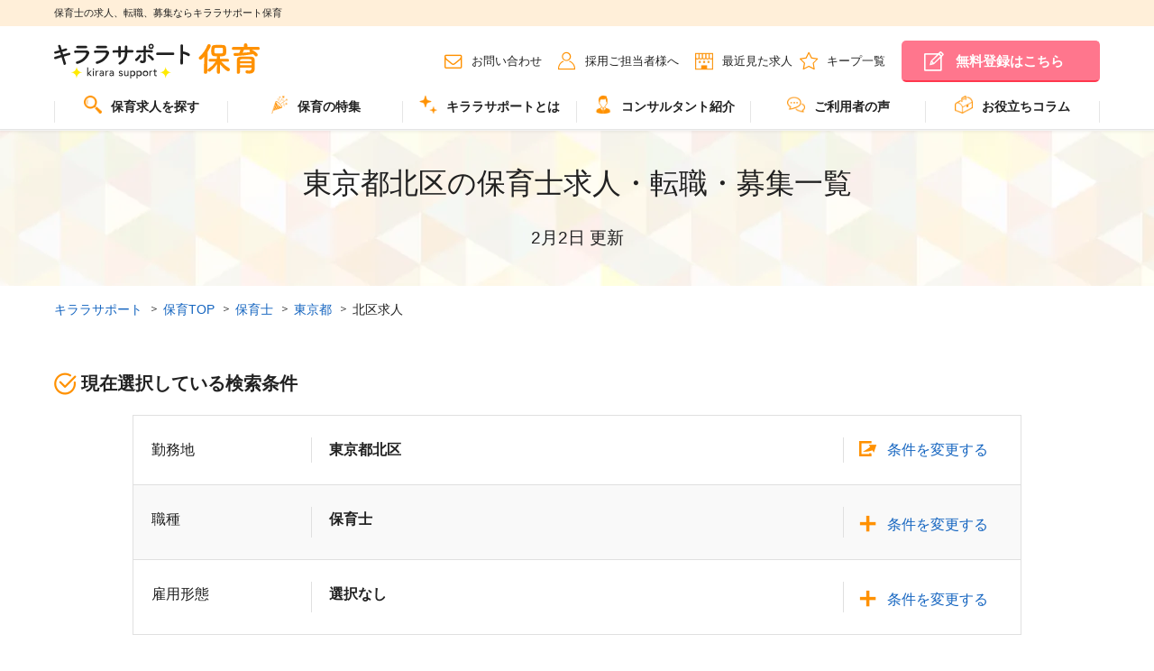

--- FILE ---
content_type: text/html; charset=utf-8
request_url: https://kirara-support.jp/hoiku/jobCate37520/prefect87/cities15875
body_size: 173430
content:
<!DOCTYPE html>
<html data-n-head-ssr lang="ja" data-n-head="lang">
  <head>
    <meta data-n-head="true" charset="utf-8"><meta data-n-head="true" name="viewport" content="width=device-width, initial-scale=1"><meta data-n-head="true" http-equiv="X-UA-Compatible" content="ie=edge"><meta data-n-head="true" data-hid="description" name="description" content="東京都北区の保育士求人情報を101件掲載中。キララサポート保育では勤務地や勤務形態、給与条件など多彩な条件で理想の仕事を検索でき、転職活動をサポートします。"><meta data-n-head="true" property="og:title" content="東京都北区の保育士求人・転職・募集一覧 | キララサポート保育"><meta data-n-head="true" property="og:description" content="東京都北区の保育士求人情報を101件掲載中。キララサポート保育では勤務地や勤務形態、給与条件など多彩な条件で理想の仕事を検索でき、転職活動をサポートします。"><meta data-n-head="true" property="og:site_name" content="キララサポート保育"><meta data-n-head="true" property="og:type" content="article"><meta data-n-head="true" property="og:image" content="https://kirara-support.jp/assets/hoiku/img/common/ogp.png"><meta data-n-head="true" property="og:url" content="https://kirara-support.jp/hoiku/jobCate37520/prefect87/cities15875"><title data-n-head="true">【2026年02月更新】 東京都北区の保育士求人・転職・募集一覧 | キララサポート保育</title><link data-n-head="true" rel="shortcut icon" href="/assets/hoiku/img/favicon.ico"><link data-n-head="true" rel="preload" as="font" type="font/ttf" crossorigin="" href="/assets/fonts/icomoon.ttf?4zl6ia"><link data-n-head="true" rel="preload" as="font" type="font/woff" crossorigin="" href="/assets/fonts/icomoon.woff?4zl6ia"><link data-n-head="true" rel="stylesheet" href="/assets/hoiku/css/style.css"><link data-n-head="true" rel="canonical" href="https://kirara-support.jp/hoiku/jobCate37520/prefect87/cities15875"><script data-n-head="true" src="//www.googletagmanager.com/gtm.js?id=GTM-TMFCKMF&l=dataLayer" async="true"></script><script data-n-head="true" data-hid="structuredData" type="application/ld+json">{"@context":"https://schema.org","@type":"BreadcrumbList","itemListElement":[{"@type":"ListItem","position":1,"name":"キララサポート","item":"https://kirara-support.jp/"},{"@type":"ListItem","position":2,"name":"保育TOP","item":"https://kirara-support.jp/hoiku"},{"@type":"ListItem","position":3,"name":"保育士","item":"https://kirara-support.jp//hoiku/jobCate37520"},{"@type":"ListItem","position":4,"name":"東京都","item":"https://kirara-support.jp//hoiku/jobCate37520/prefect87"},{"@type":"ListItem","position":5,"name":"北区求人","item":"https://kirara-support.jp/hoiku/jobCate37520/prefect87/cities15875"}]}</script><script data-n-head="true" type="text/javascript" charset="utf-8">
              var dataLayer = dataLayer || [];
              dataLayer.push({
                  'PageType': 'Listingpage',
                  'HashedEmail': 'HashedEmail',
                  'ProductIDList': ['1019720','1017583','1019279']
              });
        </script><style data-vue-ssr-id="ea5a43e6:0 6513f7ba:0">.nuxt-progress{position:fixed;top:0;left:0;right:0;height:2px;width:0;-webkit-transition:width .2s,opacity .4s;transition:width .2s,opacity .4s;opacity:1;background-color:#efc14e;z-index:999999}
</style>
  </head>
  <body class="is_hoiku" data-n-head="class">
    <div data-server-rendered="true" id="__nuxt"><div class="nuxt-progress" style="width:0%;height:2px;background-color:#3B8070;opacity:0;"></div><div id="__layout"><div id="HoikuArchivesApp" class="ly_details"><header class="ly_header"><div class="bl_headerBelt"><div class="ly_headerBelt_inner"><p class="bl_headerBelt_ttl">保育士の求人、転職、募集ならキララサポート保育</p></div></div><div class="ly_header_inner js_spMenu"><div class="bl_headerUtils"><div class="bl_headerUtils_left"><p class="bl_headerUtils_logo"><a href="/hoiku"><img data-src="/assets/hoiku/img/common/logo.svg" width="300" height="51" alt="キララサポート" class="lazyload"></a></p><p class="bl_headerUtils_info"><span class="bl_headerUtils_info_name">派遣</span></p></div><nav class="bl_headerUtils_right"><ul class="bl_headerUtils_navs"><li class="bl_headerUtils_navs_link el_beforeIcon el_beforeIcon__mail pc_only"><a href="/hoiku/contact">お問い合わせ</a></li><li class="bl_headerUtils_navs_link el_beforeIcon el_beforeIcon__person pc_only"><a href="/hoiku/client">採用ご担当者様へ</a></li><li class="bl_headerUtils_navs_link bl_headerUtils_navs_link__reviewFolder el_beforeIcon el_beforeIcon__clock pc_only"><a href="/hoiku/history">最近見た求人</a></li><li class="bl_headerUtils_navs_link bl_headerUtils_navs_link__reviewFolder el_beforeIcon el_beforeIcon__star pc_only"><a href="/hoiku/mylist">キープ一覧</a></li><li class="bl_headerUtils_navs_link pc_only"><a href="https://entry.kirara-support.jp/hoiku/entry/step1.php" class="bl_headerUtils_navs_link_btn bl_headerUtils_navs_link_btn__headerUtils02">無料登録はこちら</a></li></ul></nav><span class="bl_headerUtils_navs_icon sp_only"><p><a href="/hoiku/search"><img src="/assets/img/top/header_01_icon.svg" width="300" height="300" alt="求人検索"></a></p><p><a href="/hoiku/mylist"><img src="/assets/img/top/header_02_icon.svg" width="300" height="300" alt="キープ一覧"></a></p><p><a href="https://entry.kirara-support.jp/hoiku/entry/step1.php"><img src="/assets/img/top/header_03_icon.svg" width="300" height="300" alt="無料登録"></a></p></span><div class="bl_headerSpMenu js_spMenu_btn"></div></div><nav class="js_spMenu_body"><ul role="menu" aria-label="メインメニュー" class="bl_headerNav"><li role="menuitem" class="bl_headerNav_child js_megaMenu"><a href="/hoiku/search" class="js_megaMenu_ttl"><img src="/assets/img/top/icon_12_hoiku.webp" width="20" height="20" alt="" class="headerIcon">保育求人を探す
        </a></li><!----><li role="menuitem" class="bl_headerNav_child js_megaMenu"><a href="/hoiku/feature" class="js_megaMenu_ttl"><img src="/assets/img/top/icon_06_hoiku.webp" width="20" height="20" alt="" class="headerIcon">保育の特集</a><!----></li><li role="menuitem" class="bl_headerNav_child js_megaMenu"><a href="/hoiku/about" class="js_megaMenu_ttl"><img src="/assets/img/top/icon_07_hoiku.webp" width="20" height="20" alt="" class="headerIcon">キララサポートとは</a></li><li role="menuitem" class="bl_headerNav_child bl_headerNav_child--01 js_megaMenu"><a href="/hoiku/consultant" class="js_megaMenu_ttl"><img src="/assets/img/top/icon_08_hoiku.webp" width="20" height="20" alt="" class="headerIcon">コンサルタント紹介</a></li><li role="menuitem" class="bl_headerNav_child js_megaMenu"><a href="/hoiku/voice" class="js_megaMenu_ttl"><img src="/assets/img/top/icon_09_hoiku.webp" width="20" height="20" alt="" class="headerIcon">ご利用者の声</a></li><li role="menuitem" class="bl_headerNav_child"><a href="https://kirara-support.jp/kiralike/hoiku/"><img src="/assets/img/top/icon_10_hoiku.webp" width="20" height="20" alt class="headerIcon">お役立ちコラム</a></li><li role="menuitem" class="bl_headerNav_child js_megaMenu sp_only"><a href="/hoiku/history" class="js_megaMenu_ttl">最近見た求人</a></li><li role="menuitem" class="bl_headerNav_child js_megaMenu sp_only"><a href="/hoiku/mylist" class="js_megaMenu_ttl">キープ一覧</a></li><li role="menuitem" class="bl_headerNav_child js_megaMenu sp_only"><a href="/hoiku/contact" class="js_megaMenu_ttl">お問い合わせ</a></li><li role="menuitem" class="bl_headerNav_child js_megaMenu sp_only"><a href="/hoiku/client" class="js_megaMenu_ttl">採用ご担当者様へ</a></li><li role="menuitem" class="bl_sns sp_only"><a href="https://www.instagram.com/kirara_support/" target="_blank"><img src="/assets/img/top/icon_sns_instagram.webp" width="85" height="85" alt loading="lazy" class="bl_snsIcon"><span class="bl_snsText">Instagram</span></a><a href="https://x.com/kirarasupport" target="_blank"><img src="/assets/img/top/icon_sns_x.webp" width="85" height="85" alt loading="lazy" class="bl_snsIcon"><span class="bl_snsText">X</span></a><a href="https://www.tiktok.com/@kirara_support" target="_blank"><img src="/assets/img/top/icon_sns_tiktok.webp" width="85" height="85" alt loading="lazy" class="bl_snsIcon"><span class="bl_snsText">TikTok</span></a></li></ul></nav></div></header><div id="searchApp"><div class="bl_pageTtl_wrapper"><div class="ly_body"><h1 class="bl_pageTtl">東京都北区の保育士求人・転職・募集一覧
        <br><small style="font-size: 0.6em; font-weight: lighter;">2月2日 更新</small></h1></div></div><section class="ly_body"><nav site="Hoiku"><ul class="bl_breadcrumb"><li><a href="/" class="nuxt-link-active">キララサポート</a></li><li><a href="/hoiku" class="nuxt-link-active">保育TOP</a></li><li><span>保育士の求人一覧</span></li></ul></nav><section class="bl_sect"><h2 class="el_boldTtl"><span class="el_beforeIcon el_beforeIcon__mark">現在選択している検索条件</span></h2><form><div class="bl_accordionTable"><div category="36968" class="bl_accordionTable_item js_modal"><dl class="bl_accordionTable_row"><dt class="bl_accordionTable_row_ttl">勤務地</dt><dd class="bl_accordionTable_row_result"><span>
          東京都北区<!----></span><!----></dd><dd class="bl_accordionTable_row_btn"><a href="#modal" class="js_modal_btn"><span>条件を変更する</span></a></dd></dl><div id="modal" class="js_modal_body"><div class="bl_modalCont"><div class="bl_modalCont_haeder"><p>勤務地の選択</p></div><p class="bl_modalCont_ttl">都道府県を選択してください</p><div class="bl_modalCont_body"><select class="bl_modalCont_pulldown"><option hidden="hidden" selected="selected">選択してください</option><option value="85">
            埼玉県
          </option><option value="86">
            千葉県
          </option><option selected="selected" value="87">
            東京都
          </option><option value="88">
            神奈川県
          </option></select></div><p id="modal_city" class="bl_modalCont_ttl">市区町村を選択してください</p><div class="bl_modalCont_scrollarea"><div class="bl_modalCont_body js_accordion group-container"><div class="oya"><ul class="bl_horizCheckList bl_horizCheckList__spCol1"><li class="bl_horizCheckList_item clearfix"><input type="checkbox" id="group_checkbox_area_group_1"><span class="el_checkboxIcon"></span><label for="group_checkbox_area_group_1"><a href="#" class="js_accordion_btn">
                      東京23区
                      <!----></a></label></li></ul></div><div class="ko js_accordion_body"><ul class="bl_horizCheckList bl_horizCheckList__spCol1"><li class="bl_horizCheckList_item"><input type="checkbox" id="cities_15859" name="input_label_15859" value="15859"><span class="el_checkboxIcon"></span><label for="cities_15859">
                      千代田区
                    </label></li><li class="bl_horizCheckList_item"><input type="checkbox" id="cities_15860" name="input_label_15860" value="15860"><span class="el_checkboxIcon"></span><label for="cities_15860">
                      中央区
                    </label></li><li class="bl_horizCheckList_item"><input type="checkbox" id="cities_15861" name="input_label_15861" value="15861"><span class="el_checkboxIcon"></span><label for="cities_15861">
                      港区
                    </label></li><li class="bl_horizCheckList_item"><input type="checkbox" id="cities_15862" name="input_label_15862" value="15862"><span class="el_checkboxIcon"></span><label for="cities_15862">
                      新宿区
                    </label></li><li class="bl_horizCheckList_item"><input type="checkbox" id="cities_15863" name="input_label_15863" value="15863"><span class="el_checkboxIcon"></span><label for="cities_15863">
                      文京区
                    </label></li><li class="bl_horizCheckList_item"><input type="checkbox" id="cities_15864" name="input_label_15864" value="15864"><span class="el_checkboxIcon"></span><label for="cities_15864">
                      台東区
                    </label></li><li class="bl_horizCheckList_item"><input type="checkbox" id="cities_15865" name="input_label_15865" value="15865"><span class="el_checkboxIcon"></span><label for="cities_15865">
                      墨田区
                    </label></li><li class="bl_horizCheckList_item"><input type="checkbox" id="cities_15866" name="input_label_15866" value="15866"><span class="el_checkboxIcon"></span><label for="cities_15866">
                      江東区
                    </label></li><li class="bl_horizCheckList_item"><input type="checkbox" id="cities_15867" name="input_label_15867" value="15867"><span class="el_checkboxIcon"></span><label for="cities_15867">
                      品川区
                    </label></li><li class="bl_horizCheckList_item"><input type="checkbox" id="cities_15868" name="input_label_15868" value="15868"><span class="el_checkboxIcon"></span><label for="cities_15868">
                      目黒区
                    </label></li><li class="bl_horizCheckList_item"><input type="checkbox" id="cities_15869" name="input_label_15869" value="15869"><span class="el_checkboxIcon"></span><label for="cities_15869">
                      大田区
                    </label></li><li class="bl_horizCheckList_item"><input type="checkbox" id="cities_15870" name="input_label_15870" value="15870"><span class="el_checkboxIcon"></span><label for="cities_15870">
                      世田谷区
                    </label></li><li class="bl_horizCheckList_item"><input type="checkbox" id="cities_15871" name="input_label_15871" value="15871"><span class="el_checkboxIcon"></span><label for="cities_15871">
                      渋谷区
                    </label></li><li class="bl_horizCheckList_item"><input type="checkbox" id="cities_15872" name="input_label_15872" value="15872"><span class="el_checkboxIcon"></span><label for="cities_15872">
                      中野区
                    </label></li><li class="bl_horizCheckList_item"><input type="checkbox" id="cities_15873" name="input_label_15873" value="15873"><span class="el_checkboxIcon"></span><label for="cities_15873">
                      杉並区
                    </label></li><li class="bl_horizCheckList_item"><input type="checkbox" id="cities_15874" name="input_label_15874" value="15874"><span class="el_checkboxIcon"></span><label for="cities_15874">
                      豊島区
                    </label></li><li class="bl_horizCheckList_item"><input type="checkbox" id="cities_15875" name="input_label_15875" value="15875"><span class="el_checkboxIcon"></span><label for="cities_15875">
                      北区
                    </label></li><li class="bl_horizCheckList_item"><input type="checkbox" id="cities_15876" name="input_label_15876" value="15876"><span class="el_checkboxIcon"></span><label for="cities_15876">
                      荒川区
                    </label></li><li class="bl_horizCheckList_item"><input type="checkbox" id="cities_15877" name="input_label_15877" value="15877"><span class="el_checkboxIcon"></span><label for="cities_15877">
                      板橋区
                    </label></li><li class="bl_horizCheckList_item"><input type="checkbox" id="cities_15878" name="input_label_15878" value="15878"><span class="el_checkboxIcon"></span><label for="cities_15878">
                      練馬区
                    </label></li><li class="bl_horizCheckList_item"><input type="checkbox" id="cities_15879" name="input_label_15879" value="15879"><span class="el_checkboxIcon"></span><label for="cities_15879">
                      足立区
                    </label></li><li class="bl_horizCheckList_item"><input type="checkbox" id="cities_15880" name="input_label_15880" value="15880"><span class="el_checkboxIcon"></span><label for="cities_15880">
                      葛飾区
                    </label></li><li class="bl_horizCheckList_item"><input type="checkbox" id="cities_15881" name="input_label_15881" value="15881"><span class="el_checkboxIcon"></span><label for="cities_15881">
                      江戸川区
                    </label></li></ul></div></div><div class="bl_modalCont_body js_accordion group-container"><div class="oya"><ul class="bl_horizCheckList bl_horizCheckList__spCol1"><li class="bl_horizCheckList_item clearfix"><input type="checkbox" id="group_checkbox_area_group_2"><span class="el_checkboxIcon"></span><label for="group_checkbox_area_group_2"><a href="#" class="js_accordion_btn">
                      東京23区外
                      <!----></a></label></li></ul></div><div class="ko js_accordion_body"><ul class="bl_horizCheckList bl_horizCheckList__spCol1"><li class="bl_horizCheckList_item"><input type="checkbox" id="cities_15882" name="input_label_15882" value="15882"><span class="el_checkboxIcon"></span><label for="cities_15882">
                      八王子市
                    </label></li><li class="bl_horizCheckList_item"><input type="checkbox" id="cities_15883" name="input_label_15883" value="15883"><span class="el_checkboxIcon"></span><label for="cities_15883">
                      立川市
                    </label></li><li class="bl_horizCheckList_item"><input type="checkbox" id="cities_15884" name="input_label_15884" value="15884"><span class="el_checkboxIcon"></span><label for="cities_15884">
                      武蔵野市
                    </label></li><li class="bl_horizCheckList_item"><input type="checkbox" id="cities_15885" name="input_label_15885" value="15885"><span class="el_checkboxIcon"></span><label for="cities_15885">
                      三鷹市
                    </label></li><li class="bl_horizCheckList_item"><input type="checkbox" id="cities_15886" name="input_label_15886" value="15886"><span class="el_checkboxIcon"></span><label for="cities_15886">
                      青梅市
                    </label></li><li class="bl_horizCheckList_item"><input type="checkbox" id="cities_15887" name="input_label_15887" value="15887"><span class="el_checkboxIcon"></span><label for="cities_15887">
                      府中市
                    </label></li><li class="bl_horizCheckList_item"><input type="checkbox" id="cities_15888" name="input_label_15888" value="15888"><span class="el_checkboxIcon"></span><label for="cities_15888">
                      昭島市
                    </label></li><li class="bl_horizCheckList_item"><input type="checkbox" id="cities_15889" name="input_label_15889" value="15889"><span class="el_checkboxIcon"></span><label for="cities_15889">
                      調布市
                    </label></li><li class="bl_horizCheckList_item"><input type="checkbox" id="cities_15890" name="input_label_15890" value="15890"><span class="el_checkboxIcon"></span><label for="cities_15890">
                      町田市
                    </label></li><li class="bl_horizCheckList_item"><input type="checkbox" id="cities_15891" name="input_label_15891" value="15891"><span class="el_checkboxIcon"></span><label for="cities_15891">
                      小金井市
                    </label></li><li class="bl_horizCheckList_item"><input type="checkbox" id="cities_15892" name="input_label_15892" value="15892"><span class="el_checkboxIcon"></span><label for="cities_15892">
                      小平市
                    </label></li><li class="bl_horizCheckList_item"><input type="checkbox" id="cities_15893" name="input_label_15893" value="15893"><span class="el_checkboxIcon"></span><label for="cities_15893">
                      日野市
                    </label></li><li class="bl_horizCheckList_item"><input type="checkbox" id="cities_15894" name="input_label_15894" value="15894"><span class="el_checkboxIcon"></span><label for="cities_15894">
                      東村山市
                    </label></li><li class="bl_horizCheckList_item"><input type="checkbox" id="cities_15895" name="input_label_15895" value="15895"><span class="el_checkboxIcon"></span><label for="cities_15895">
                      国分寺市
                    </label></li><li class="bl_horizCheckList_item"><input type="checkbox" id="cities_15896" name="input_label_15896" value="15896"><span class="el_checkboxIcon"></span><label for="cities_15896">
                      国立市
                    </label></li><li class="bl_horizCheckList_item"><input type="checkbox" id="cities_15897" name="input_label_15897" value="15897"><span class="el_checkboxIcon"></span><label for="cities_15897">
                      福生市
                    </label></li><li class="bl_horizCheckList_item"><input type="checkbox" id="cities_15898" name="input_label_15898" value="15898"><span class="el_checkboxIcon"></span><label for="cities_15898">
                      狛江市
                    </label></li><li class="bl_horizCheckList_item"><input type="checkbox" id="cities_15899" name="input_label_15899" value="15899"><span class="el_checkboxIcon"></span><label for="cities_15899">
                      東大和市
                    </label></li><li class="bl_horizCheckList_item"><input type="checkbox" id="cities_15900" name="input_label_15900" value="15900"><span class="el_checkboxIcon"></span><label for="cities_15900">
                      清瀬市
                    </label></li><li class="bl_horizCheckList_item"><input type="checkbox" id="cities_15901" name="input_label_15901" value="15901"><span class="el_checkboxIcon"></span><label for="cities_15901">
                      東久留米市
                    </label></li><li class="bl_horizCheckList_item"><input type="checkbox" id="cities_15902" name="input_label_15902" value="15902"><span class="el_checkboxIcon"></span><label for="cities_15902">
                      武蔵村山市
                    </label></li><li class="bl_horizCheckList_item"><input type="checkbox" id="cities_15903" name="input_label_15903" value="15903"><span class="el_checkboxIcon"></span><label for="cities_15903">
                      多摩市
                    </label></li><li class="bl_horizCheckList_item"><input type="checkbox" id="cities_15904" name="input_label_15904" value="15904"><span class="el_checkboxIcon"></span><label for="cities_15904">
                      稲城市
                    </label></li><li class="bl_horizCheckList_item"><input type="checkbox" id="cities_15905" name="input_label_15905" value="15905"><span class="el_checkboxIcon"></span><label for="cities_15905">
                      羽村市
                    </label></li><li class="bl_horizCheckList_item"><input type="checkbox" id="cities_15906" name="input_label_15906" value="15906"><span class="el_checkboxIcon"></span><label for="cities_15906">
                      あきる野市
                    </label></li><li class="bl_horizCheckList_item"><input type="checkbox" id="cities_15907" name="input_label_15907" value="15907"><span class="el_checkboxIcon"></span><label for="cities_15907">
                      西東京市
                    </label></li><li class="bl_horizCheckList_item"><input type="checkbox" id="cities_15908" name="input_label_15908" value="15908"><span class="el_checkboxIcon"></span><label for="cities_15908">
                      西多摩郡瑞穂町
                    </label></li><li class="bl_horizCheckList_item"><input type="checkbox" id="cities_15909" name="input_label_15909" value="15909"><span class="el_checkboxIcon"></span><label for="cities_15909">
                      西多摩郡日の出町
                    </label></li><li class="bl_horizCheckList_item"><input type="checkbox" id="cities_15910" name="input_label_15910" value="15910"><span class="el_checkboxIcon"></span><label for="cities_15910">
                      西多摩郡檜原村
                    </label></li><li class="bl_horizCheckList_item"><input type="checkbox" id="cities_15911" name="input_label_15911" value="15911"><span class="el_checkboxIcon"></span><label for="cities_15911">
                      西多摩郡奥多摩町
                    </label></li><li class="bl_horizCheckList_item"><input type="checkbox" id="cities_15912" name="input_label_15912" value="15912"><span class="el_checkboxIcon"></span><label for="cities_15912">
                      大島町
                    </label></li><li class="bl_horizCheckList_item"><input type="checkbox" id="cities_15913" name="input_label_15913" value="15913"><span class="el_checkboxIcon"></span><label for="cities_15913">
                      利島村
                    </label></li><li class="bl_horizCheckList_item"><input type="checkbox" id="cities_15914" name="input_label_15914" value="15914"><span class="el_checkboxIcon"></span><label for="cities_15914">
                      新島村
                    </label></li><li class="bl_horizCheckList_item"><input type="checkbox" id="cities_15915" name="input_label_15915" value="15915"><span class="el_checkboxIcon"></span><label for="cities_15915">
                      神津島村
                    </label></li><li class="bl_horizCheckList_item"><input type="checkbox" id="cities_15916" name="input_label_15916" value="15916"><span class="el_checkboxIcon"></span><label for="cities_15916">
                      三宅村
                    </label></li><li class="bl_horizCheckList_item"><input type="checkbox" id="cities_15917" name="input_label_15917" value="15917"><span class="el_checkboxIcon"></span><label for="cities_15917">
                      御蔵島村
                    </label></li><li class="bl_horizCheckList_item"><input type="checkbox" id="cities_15918" name="input_label_15918" value="15918"><span class="el_checkboxIcon"></span><label for="cities_15918">
                      八丈町
                    </label></li><li class="bl_horizCheckList_item"><input type="checkbox" id="cities_15919" name="input_label_15919" value="15919"><span class="el_checkboxIcon"></span><label for="cities_15919">
                      青ヶ島村
                    </label></li><li class="bl_horizCheckList_item"><input type="checkbox" id="cities_15920" name="input_label_15920" value="15920"><span class="el_checkboxIcon"></span><label for="cities_15920">
                      小笠原村
                    </label></li></ul></div></div><!----></div><div class="bl_modalCont_footer"><p class="hp_tac hp_mb5"><button class="el_btn js_modal_closeBtn">決定</button></p><p class="txtlink_clear hp_tac"><a href="#">全ての選択を解除する</a></p></div></div></div></div><div class="bl_accordionTable_item js_accordion"><dl class="bl_accordionTable_row js_accordionTable_rowTtl"><dt class="bl_accordionTable_row_ttl">職種</dt><dd class="bl_accordionTable_row_result"><span>保育士<!----></span></dd><dd class="js_accordion_btn bl_accordionTable_row_btn"><a><span>条件を変更する</span></a></dd></dl><div class="bl_accordionTable_body js_accordion_body"><ul class="bl_horizCheckList hp_pl0"><li class="bl_horizCheckList_item"><input type="checkbox" id="category_37520" name="input_label_37520" value="37520"><span class="el_checkboxIcon"></span><label for="category_37520">保育士</label></li><li class="bl_horizCheckList_item"><input type="checkbox" id="category_37521" name="input_label_37521" value="37521"><span class="el_checkboxIcon"></span><label for="category_37521">栄養士</label></li><li class="bl_horizCheckList_item"><input type="checkbox" id="category_37522" name="input_label_37522" value="37522"><span class="el_checkboxIcon"></span><label for="category_37522">管理栄養士</label></li><li class="bl_horizCheckList_item"><input type="checkbox" id="category_38303" name="input_label_38303" value="38303"><span class="el_checkboxIcon"></span><label for="category_38303">保育教諭</label></li><li class="bl_horizCheckList_item"><input type="checkbox" id="category_37523" name="input_label_37523" value="37523"><span class="el_checkboxIcon"></span><label for="category_37523">幼稚園教諭</label></li><li class="bl_horizCheckList_item"><input type="checkbox" id="category_37524" name="input_label_37524" value="37524"><span class="el_checkboxIcon"></span><label for="category_37524">調理師</label></li><li class="bl_horizCheckList_item"><input type="checkbox" id="category_38732" name="input_label_38732" value="38732"><span class="el_checkboxIcon"></span><label for="category_38732">児童指導員</label></li><li class="bl_horizCheckList_item"><input type="checkbox" id="category_38733" name="input_label_38733" value="38733"><span class="el_checkboxIcon"></span><label for="category_38733">児童発達支援管理責任者</label></li></ul></div></div><div class="bl_accordionTable_item js_accordion"><dl class="bl_accordionTable_row js_accordionTable_rowTtl"><dt class="bl_accordionTable_row_ttl">雇用形態</dt><dd class="bl_accordionTable_row_result"><span>
          選択なし
        </span></dd><dd class="js_accordion_btn bl_accordionTable_row_btn"><a><span>条件を変更する</span></a></dd></dl><div class="bl_accordionTable_body js_accordion_body"><ul class="bl_horizCheckList hp_pl0"><li class="bl_horizCheckList_item"><input type="checkbox" id="employments_123" name="input_label_123" value="123"><span class="el_checkboxIcon"></span><label for="employments_123">正社員(常勤)</label></li><li class="bl_horizCheckList_item"><input type="checkbox" id="employments_124" name="input_label_124" value="124"><span class="el_checkboxIcon"></span><label for="employments_124">契約社員</label></li><li class="bl_horizCheckList_item"><input type="checkbox" id="employments_212" name="input_label_212" value="212"><span class="el_checkboxIcon"></span><label for="employments_212">派遣</label></li><li class="bl_horizCheckList_item"><input type="checkbox" id="employments_13021" name="input_label_13021" value="13021"><span class="el_checkboxIcon"></span><label for="employments_13021">紹介予定派遣</label></li><li class="bl_horizCheckList_item"><input type="checkbox" id="employments_13020" name="input_label_13020" value="13020"><span class="el_checkboxIcon"></span><label for="employments_13020">パート(非常勤)</label></li></ul></div></div><!----><!----><!----><!----><!----><!----><!----><p class="clear_search_conditions"><a href="/hoiku/search" class="search_btn_gray">条件をクリア</a></p><p class="js-accordion--triggerFlame"><button type="button" class="js-accordion--trigger">詳細な条件</button></p></div><p class="hp_tac hp_mb20"><button type="submit" class="search_btn js_accordion_allClose el_btn__noHover">この条件で検索</button></p></form></section></section><section class="ly_bgGray"><div class="ly_body2nd anchor_top"><div class="bl_searchResultTtl"><div id="result" class="anchor-offset"></div><div><h2 class="bl_searchResultTtl_ttl el_beforeIcon el_beforeIcon__glass2">保育の求人</h2><span class="bl_searchResultTtl_num">101</span> 件中  1～30件を表示
    </div></div><div class="bl_jobPostUnit"><!----><div><div class="bl_jobPost"><ul class="bl_jobPost_labels bl_jobPost_labels__floatLeft"><!----><!----></ul><div class="bl_jobPost_inner"><div class="bl_jobPost_pareto"><div class="bl_jobPost_pareto_desc js-carousel"><h2 class="bl_jobPost_lead"><span>社会福祉法人みわの会
北区立桐ヶ丘保育園の保育士求人</span></h2><h3 class="bl_jobPost_title"><a href="/hoiku/search/detail/job1019720"> 赤羽駅★時給1,800円★早番固定★派遣★土日祝休み★認可保育園★ </a></h3><!----></div><div class="bl_jobDetail_inner"><!----><!----></div></div><div class="bl_jobPost_jobdetail_inner"><div class="no-ssr-placeholder">Loading...</div><div class="bl_jobPost_outer"><dl class="bl_jobPost_table"><dt class="js_matchHeight">給与</dt><dd class="js_matchHeight02 ws-1 salary" style="color:#CF0005;">
        時給<span class="salary_min">1,800</span><span>円</span></dd></dl><dl class="bl_jobPost_table"><dt class="js_matchHeight">施設名</dt><dd class="js_matchHeight02 ws-1">北区立桐ヶ丘保育園</dd></dl><dl class="bl_jobPost_table"><dt class="js_matchHeight">勤務地</dt><dd class="js_matchHeight02 ws-1">
      東京都北区桐ケ丘1-3-9-101<!----></dd></dl><dl class="bl_jobPost_table"><dt class="js_matchHeight">最寄り駅</dt><dd class="js_matchHeight02 ws-1"><span>JR各線「赤羽駅」徒歩15分</span></dd></dl><dl class="bl_jobPost_table"><dt class="js_matchHeight">職種</dt><dd class="js_matchHeight02 ws-1 job_category">保育士</dd></dl><dl class="bl_jobPost_table"><dt class="js_matchHeight">雇用形態</dt><dd class="js_matchHeight02 ws-1 employment">派遣</dd></dl><dl class="bl_jobPost_table"><dt class="js_matchHeight">おすすめ<br>ポイント</dt><dd class="js_matchHeight02 ws-2"><span>◆JR各線「赤羽駅」より徒歩15分またはバス5分！埼玉方面からも通勤ラクラク♪<br>■時給1,800円！交通費全額支給です！<br>◆早番固定なので、退勤後の時間も有意義にお使いいただけます！<br>■社会保険完備、皆勤手当て制度あり！<br>◆会員制福利厚生サービスもございます！<br></span></dd></dl></div></div><div class="bl_jobPost_keywords_inner"><ul class="bl_jobPost_keyword"><li><span>皆勤手当あり</span></li><li><span>研修制度あり</span></li><li><span>交通費支給</span></li><li><span>残業ほぼなし</span></li><li><span>持ち帰り残業無し</span></li></ul></div></div><div class="bl_jobPost_btns js_favPopup_wrapper"><!----><div class="el_btn_inner"><a href="#" class="el_beforeIconBtn el_beforeIconBtn__bgcTheme el_beforeIconBtn__filledStar"><span>キープする</span></a><a href="/hoiku/search/detail/job1019720" class="el_btn_detail">求人を見る</a></div></div><div class="bl_jobPost_of"><a href="/hoiku/facility639824">他の北区立桐ヶ丘保育園の求人を見る</a></div></div><!----></div><div><div class="bl_jobPost"><ul class="bl_jobPost_labels bl_jobPost_labels__floatLeft"><!----><!----></ul><div class="bl_jobPost_inner"><div class="bl_jobPost_pareto"><div class="bl_jobPost_pareto_desc js-carousel"><h2 class="bl_jobPost_lead"><span>
聖母の騎士保育園の保育士求人</span></h2><h3 class="bl_jobPost_title"><a href="/hoiku/search/detail/job1017583"> 北区中十条☆保育園★パート☆認可保育園 </a></h3><!----></div><div class="bl_jobDetail_inner"><!----><!----></div></div><div class="bl_jobPost_jobdetail_inner"><div class="no-ssr-placeholder">Loading...</div><div class="bl_jobPost_outer"><dl class="bl_jobPost_table"><dt class="js_matchHeight">給与</dt><dd class="js_matchHeight02 ws-1 salary" style="color:#CF0005;">
        時給<span class="salary_min">1,226</span><span>円</span></dd></dl><dl class="bl_jobPost_table"><dt class="js_matchHeight">施設名</dt><dd class="js_matchHeight02 ws-1">聖母の騎士保育園</dd></dl><dl class="bl_jobPost_table"><dt class="js_matchHeight">勤務地</dt><dd class="js_matchHeight02 ws-1">
      東京都北区中十条1-28-13<!----></dd></dl><dl class="bl_jobPost_table"><dt class="js_matchHeight">最寄り駅</dt><dd class="js_matchHeight02 ws-1"><span>「十条駅」徒歩8分(JR埼京線)</span></dd></dl><dl class="bl_jobPost_table"><dt class="js_matchHeight">職種</dt><dd class="js_matchHeight02 ws-1 job_category">保育士</dd></dl><dl class="bl_jobPost_table"><dt class="js_matchHeight">雇用形態</dt><dd class="js_matchHeight02 ws-1 employment">パート(非常勤)</dd></dl><dl class="bl_jobPost_table"><dt class="js_matchHeight">おすすめ<br>ポイント</dt><dd class="js_matchHeight02 ws-2"><span>朝8:00から週3日以上の勤務可能な有資格者の方であれば勤務時間は相談可能です！<br>パートの方は時間外労働はありません！<br>JR埼京線十条駅南口より徒歩8分<br>または、JR京浜東北線東十条駅南口より徒歩5分<br>自転車通勤も可能です☆<br></span></dd></dl></div></div><div class="bl_jobPost_keywords_inner"><ul class="bl_jobPost_keyword"><li><span>交通費支給</span></li><li><span>制服貸与</span></li><li><span>自転車通勤OK</span></li></ul></div></div><div class="bl_jobPost_btns js_favPopup_wrapper"><!----><div class="el_btn_inner"><a href="#" class="el_beforeIconBtn el_beforeIconBtn__bgcTheme el_beforeIconBtn__filledStar"><span>キープする</span></a><a href="/hoiku/search/detail/job1017583" class="el_btn_detail">求人を見る</a></div></div><div class="bl_jobPost_of"><a href="/hoiku/facility639849">他の聖母の騎士保育園の求人を見る</a></div></div><!----></div><div><div class="bl_jobPost"><ul class="bl_jobPost_labels bl_jobPost_labels__floatLeft"><!----><!----></ul><div class="bl_jobPost_inner"><div class="bl_jobPost_pareto"><div class="bl_jobPost_pareto_desc js-carousel"><h2 class="bl_jobPost_lead"><span>社会福祉法人木の実会
木の実保育園の保育士求人</span></h2><h3 class="bl_jobPost_title"><a href="/hoiku/search/detail/job1019279"> 26年4月～★時給1,800円★梶原駅徒歩4分★認可保育園★派遣保育士 </a></h3><!----></div><div class="bl_jobDetail_inner"><!----><!----></div></div><div class="bl_jobPost_jobdetail_inner"><div class="no-ssr-placeholder">Loading...</div><div class="bl_jobPost_outer"><dl class="bl_jobPost_table"><dt class="js_matchHeight">給与</dt><dd class="js_matchHeight02 ws-1 salary" style="color:#CF0005;">
        時給<span class="salary_min">1,800</span><span>円</span></dd></dl><dl class="bl_jobPost_table"><dt class="js_matchHeight">施設名</dt><dd class="js_matchHeight02 ws-1">木の実保育園</dd></dl><dl class="bl_jobPost_table"><dt class="js_matchHeight">勤務地</dt><dd class="js_matchHeight02 ws-1">
      東京都北区堀船3-23-6<!----></dd></dl><dl class="bl_jobPost_table"><dt class="js_matchHeight">最寄り駅</dt><dd class="js_matchHeight02 ws-1"><span>都営荒川線「梶原」駅徒歩4分</span></dd></dl><dl class="bl_jobPost_table"><dt class="js_matchHeight">職種</dt><dd class="js_matchHeight02 ws-1 job_category">保育士</dd></dl><dl class="bl_jobPost_table"><dt class="js_matchHeight">雇用形態</dt><dd class="js_matchHeight02 ws-1 employment">派遣</dd></dl><dl class="bl_jobPost_table"><dt class="js_matchHeight">おすすめ<br>ポイント</dt><dd class="js_matchHeight02 ws-2"><span>◆都営荒川線「梶原」駅より徒歩4分の認可保育園で通勤楽々。<br>◆時給1,800円！別途交通費！<br>◆定員70名。地域に根差した施設でアットホームな雰囲気の保育園です。<br>◆和食を中心にし、一汁三菜の献立を多くするなど、手作り給食を提供しています。<br>◆時間固定勤務！メリハリを持った勤務ができます。<br></span></dd></dl></div></div><div class="bl_jobPost_keywords_inner"><ul class="bl_jobPost_keyword"><li><span>交通費支給</span></li><li><span>残業ほぼなし</span></li><li><span>持ち帰り残業無し</span></li><li><span>駅近（5分以内）</span></li></ul></div></div><div class="bl_jobPost_btns js_favPopup_wrapper"><!----><div class="el_btn_inner"><a href="#" class="el_beforeIconBtn el_beforeIconBtn__bgcTheme el_beforeIconBtn__filledStar"><span>キープする</span></a><a href="/hoiku/search/detail/job1019279" class="el_btn_detail">求人を見る</a></div></div><div class="bl_jobPost_of"><a href="/hoiku/facility639865">他の木の実保育園の求人を見る</a></div></div><!----></div><div><div class="bl_jobPost"><ul class="bl_jobPost_labels bl_jobPost_labels__floatLeft"><!----><!----></ul><div class="bl_jobPost_inner"><div class="bl_jobPost_pareto"><div class="bl_jobPost_pareto_desc js-carousel"><h2 class="bl_jobPost_lead"><span>宗教法人正光寺
正光寺保育園　赤羽岩淵園の保育士求人</span></h2><h3 class="bl_jobPost_title"><a href="/hoiku/search/detail/job1019011"> 赤羽岩淵駅1分★正社員★保育士★企業主導型★小規模★賞与4ヶ月★年間休日120日以上 </a></h3><!----></div><div class="bl_jobDetail_inner"><!----><!----></div></div><div class="bl_jobPost_jobdetail_inner"><div class="no-ssr-placeholder">Loading...</div><div class="bl_jobPost_outer"><dl class="bl_jobPost_table"><dt class="js_matchHeight">給与</dt><dd class="js_matchHeight02 ws-1 salary" style="color:#CF0005;">
        月給<span class="salary_min">242,100</span><span>円</span></dd></dl><dl class="bl_jobPost_table"><dt class="js_matchHeight">施設名</dt><dd class="js_matchHeight02 ws-1">正光寺保育園　赤羽岩淵園</dd></dl><dl class="bl_jobPost_table"><dt class="js_matchHeight">勤務地</dt><dd class="js_matchHeight02 ws-1">
      東京都北区岩淵町37-4<!----></dd></dl><dl class="bl_jobPost_table"><dt class="js_matchHeight">最寄り駅</dt><dd class="js_matchHeight02 ws-1"><span>「赤羽岩淵駅」徒歩1分(東京メトロ南北線)</span></dd></dl><dl class="bl_jobPost_table"><dt class="js_matchHeight">職種</dt><dd class="js_matchHeight02 ws-1 job_category">保育士</dd></dl><dl class="bl_jobPost_table"><dt class="js_matchHeight">雇用形態</dt><dd class="js_matchHeight02 ws-1 employment">正社員(常勤)</dd></dl><dl class="bl_jobPost_table"><dt class="js_matchHeight">おすすめ<br>ポイント</dt><dd class="js_matchHeight02 ws-2"><span>◆「赤羽岩淵駅」徒歩1分で通勤に便利♪<br>◆自転車通勤，車通勤OK！（駐車場は利用条件あり)<br>◆仏教保育を根幹に保育を提供しています。<br>◆定員19名の企業主導型保育所。少人数でアットホームな雰囲気です！<br>◆未経験の1年目で年収350万円☆賞与が高水準<br>◆月給242,100円以上※経験を考慮して加算<br>◆賞与4ヶ月 + 人事院勧告分20万円弱（今年度実績）<br>◆完全週休2日制・年間休日120日以上/昨年度実績125日♪家庭都合のお休みも相談しやすい環境です<br>◆持ち帰り仕事なし・残業は月平均5時間(15分/日平均)程度と少なめ！ICT化で業務を効率化しています。<br>◆法人内アプリで貯まるポイントを、テーマパークのチケットなどの景品と交換できます♪</span></dd></dl></div></div><div class="bl_jobPost_keywords_inner"><ul class="bl_jobPost_keyword"><li><span>賞与あり</span></li><li><span>年間休日120日以上</span></li><li><span>退職金制度</span></li><li><span>給食あり</span></li><li><span>リトミック</span></li><li><span>持ち帰り残業無し</span></li><li><span>副業・Wワーク</span></li><li><span>駅近（5分以内）</span></li></ul></div></div><div class="bl_jobPost_btns js_favPopup_wrapper"><!----><div class="el_btn_inner"><a href="#" class="el_beforeIconBtn el_beforeIconBtn__bgcTheme el_beforeIconBtn__filledStar"><span>キープする</span></a><a href="/hoiku/search/detail/job1019011" class="el_btn_detail">求人を見る</a></div></div><div class="bl_jobPost_of"><a href="/hoiku/facility821350">他の正光寺保育園　赤羽岩淵園の求人を見る</a></div></div><!----></div><div><div class="bl_jobPost"><ul class="bl_jobPost_labels bl_jobPost_labels__floatLeft"><!----><!----></ul><div class="bl_jobPost_inner"><div class="bl_jobPost_pareto"><div class="bl_jobPost_pareto_desc js-carousel"><h2 class="bl_jobPost_lead"><span>社会福祉法人東萌会
西ヶ原東保育園の保育士求人</span></h2><h3 class="bl_jobPost_title"><a href="/hoiku/search/detail/job1018388"> 西ヶ原駅徒歩4分☆保育士☆正職員☆認可園☆年間休日120日♪賞与実績5.5ヶ月♪ </a></h3><!----></div><div class="bl_jobDetail_inner"><!----><!----></div></div><div class="bl_jobPost_jobdetail_inner"><div class="no-ssr-placeholder">Loading...</div><div class="bl_jobPost_outer"><dl class="bl_jobPost_table"><dt class="js_matchHeight">給与</dt><dd class="js_matchHeight02 ws-1 salary" style="color:#CF0005;">
        月給<span class="salary_min">219,000</span>～<span class="salary_max">297,000</span><span>円</span></dd></dl><dl class="bl_jobPost_table"><dt class="js_matchHeight">施設名</dt><dd class="js_matchHeight02 ws-1">西ヶ原東保育園</dd></dl><dl class="bl_jobPost_table"><dt class="js_matchHeight">勤務地</dt><dd class="js_matchHeight02 ws-1">
      東京都北区西ケ原3-19-11<!----></dd></dl><dl class="bl_jobPost_table"><dt class="js_matchHeight">最寄り駅</dt><dd class="js_matchHeight02 ws-1"><span>「西ヶ原駅」徒歩4分(東京メトロ南北線)</span></dd></dl><dl class="bl_jobPost_table"><dt class="js_matchHeight">職種</dt><dd class="js_matchHeight02 ws-1 job_category">保育士</dd></dl><dl class="bl_jobPost_table"><dt class="js_matchHeight">雇用形態</dt><dd class="js_matchHeight02 ws-1 employment">正社員(常勤)</dd></dl><dl class="bl_jobPost_table"><dt class="js_matchHeight">おすすめ<br>ポイント</dt><dd class="js_matchHeight02 ws-2"><span>■西ヶ原駅徒歩4分の好立地<br>■乳児は少人数で担当制保育を取り入れ保育を行ってます♪<br>■保育環境はコーナー保育を取り入れ、知育遊びや食育を大事に保育提供しております。<br>■賞与実績はなんと5.5ヶ月の好待遇♪<br>■年間休日120日以上、有給休暇も取得しやすい環境ですす♪<br><br></span></dd></dl></div></div><div class="bl_jobPost_keywords_inner"><ul class="bl_jobPost_keyword"><li><span>賞与4ヶ月以上</span></li><li><span>年間休日120日以上</span></li><li><span>退職金制度</span></li><li><span>研修制度あり</span></li><li><span>駅近（5分以内）</span></li></ul></div></div><div class="bl_jobPost_btns js_favPopup_wrapper"><!----><div class="el_btn_inner"><a href="#" class="el_beforeIconBtn el_beforeIconBtn__bgcTheme el_beforeIconBtn__filledStar"><span>キープする</span></a><a href="/hoiku/search/detail/job1018388" class="el_btn_detail">求人を見る</a></div></div><div class="bl_jobPost_of"><a href="/hoiku/facility790213">他の西ヶ原東保育園の求人を見る</a></div></div><!----></div><div><div class="bl_jobPost"><ul class="bl_jobPost_labels bl_jobPost_labels__floatLeft"><!----><!----></ul><div class="bl_jobPost_inner"><div class="bl_jobPost_pareto"><div class="bl_jobPost_pareto_desc js-carousel"><h2 class="bl_jobPost_lead"><span>社会福祉法人豊川保育園
桜田保育園の保育士求人</span></h2><h3 class="bl_jobPost_title"><a href="/hoiku/search/detail/job1018382"> 王子神谷駅徒歩2分★保育士★正社員★認可園★賞与実績4.4ヶ月♪入社日から有給付与♪ </a></h3><!----></div><div class="bl_jobDetail_inner"><!----><!----></div></div><div class="bl_jobPost_jobdetail_inner"><div class="no-ssr-placeholder">Loading...</div><div class="bl_jobPost_outer"><dl class="bl_jobPost_table"><dt class="js_matchHeight">給与</dt><dd class="js_matchHeight02 ws-1 salary" style="color:#CF0005;">
        月給<span class="salary_min">235,000</span>～<span class="salary_max">243,000</span><span>円</span></dd></dl><dl class="bl_jobPost_table"><dt class="js_matchHeight">施設名</dt><dd class="js_matchHeight02 ws-1">桜田保育園</dd></dl><dl class="bl_jobPost_table"><dt class="js_matchHeight">勤務地</dt><dd class="js_matchHeight02 ws-1">
      東京都北区王子5-2-1-101<!----></dd></dl><dl class="bl_jobPost_table"><dt class="js_matchHeight">最寄り駅</dt><dd class="js_matchHeight02 ws-1"><span>「王子神谷駅」徒歩2分(東京メトロ南北線)</span></dd></dl><dl class="bl_jobPost_table"><dt class="js_matchHeight">職種</dt><dd class="js_matchHeight02 ws-1 job_category">保育士</dd></dl><dl class="bl_jobPost_table"><dt class="js_matchHeight">雇用形態</dt><dd class="js_matchHeight02 ws-1 employment">正社員(常勤)</dd></dl><dl class="bl_jobPost_table"><dt class="js_matchHeight">おすすめ<br>ポイント</dt><dd class="js_matchHeight02 ws-2"><span>★王子神谷駅から徒歩2分♪<br>★気持ちを伝えあう「伝えあい保育」を通じて、違いを認める力、伝える・聞く力を育んでます。<br>★賞与実績4.4ヶ月と好待遇♪<br>★残業はほとんどなし！プライベートも充実できます♪<br>★複数園運営している社会福祉法人の園です♪<br></span></dd></dl></div></div><div class="bl_jobPost_keywords_inner"><ul class="bl_jobPost_keyword"><li><span>退職金制度</span></li><li><span>給食あり</span></li><li><span>残業ほぼなし</span></li></ul></div></div><div class="bl_jobPost_btns js_favPopup_wrapper"><!----><div class="el_btn_inner"><a href="#" class="el_beforeIconBtn el_beforeIconBtn__bgcTheme el_beforeIconBtn__filledStar"><span>キープする</span></a><a href="/hoiku/search/detail/job1018382" class="el_btn_detail">求人を見る</a></div></div><div class="bl_jobPost_of"><a href="/hoiku/facility639817">他の桜田保育園の求人を見る</a></div></div><!----></div><div><div class="bl_jobPost"><ul class="bl_jobPost_labels bl_jobPost_labels__floatLeft"><!----><!----></ul><div class="bl_jobPost_inner"><div class="bl_jobPost_pareto"><div class="bl_jobPost_pareto_desc js-carousel"><h2 class="bl_jobPost_lead"><span>社会福祉法人豊川保育園
としまみつばち保育園の保育士求人</span></h2><h3 class="bl_jobPost_title"><a href="/hoiku/search/detail/job1018381"> 王子神谷駅徒歩10分★保育士★正社員★認可園★賞与実績4.4ヶ月♪入社日から有給付与♪ </a></h3><!----></div><div class="bl_jobDetail_inner"><!----><!----></div></div><div class="bl_jobPost_jobdetail_inner"><div class="no-ssr-placeholder">Loading...</div><div class="bl_jobPost_outer"><dl class="bl_jobPost_table"><dt class="js_matchHeight">給与</dt><dd class="js_matchHeight02 ws-1 salary" style="color:#CF0005;">
        月給<span class="salary_min">235,000</span>～<span class="salary_max">243,000</span><span>円</span></dd></dl><dl class="bl_jobPost_table"><dt class="js_matchHeight">施設名</dt><dd class="js_matchHeight02 ws-1">としまみつばち保育園</dd></dl><dl class="bl_jobPost_table"><dt class="js_matchHeight">勤務地</dt><dd class="js_matchHeight02 ws-1">
      東京都北区豊島7-8-7<!----></dd></dl><dl class="bl_jobPost_table"><dt class="js_matchHeight">最寄り駅</dt><dd class="js_matchHeight02 ws-1"><span>「王子神谷駅」徒歩10分(東京メトロ南北線)</span></dd></dl><dl class="bl_jobPost_table"><dt class="js_matchHeight">職種</dt><dd class="js_matchHeight02 ws-1 job_category">保育士</dd></dl><dl class="bl_jobPost_table"><dt class="js_matchHeight">雇用形態</dt><dd class="js_matchHeight02 ws-1 employment">正社員(常勤)</dd></dl><dl class="bl_jobPost_table"><dt class="js_matchHeight">おすすめ<br>ポイント</dt><dd class="js_matchHeight02 ws-2"><span>★王子神谷駅から徒歩10分♪<br>★気持ちを伝えあう「伝えあい保育」を通じて、違いを認める力、伝える・聞く力を育んでます。<br>★賞与実績4.4ヶ月と好待遇♪<br>★残業はほとんどなし！プライベートも充実できます♪<br>★複数園運営している社会福祉法人の園です♪<br></span></dd></dl></div></div><div class="bl_jobPost_keywords_inner"><ul class="bl_jobPost_keyword"><li><span>退職金制度</span></li><li><span>給食あり</span></li><li><span>残業ほぼなし</span></li></ul></div></div><div class="bl_jobPost_btns js_favPopup_wrapper"><!----><div class="el_btn_inner"><a href="#" class="el_beforeIconBtn el_beforeIconBtn__bgcTheme el_beforeIconBtn__filledStar"><span>キープする</span></a><a href="/hoiku/search/detail/job1018381" class="el_btn_detail">求人を見る</a></div></div><div class="bl_jobPost_of"><a href="/hoiku/facility820655">他のとしまみつばち保育園の求人を見る</a></div></div><!----></div><div><div class="bl_jobPost"><ul class="bl_jobPost_labels bl_jobPost_labels__floatLeft"><!----><!----></ul><div class="bl_jobPost_inner"><div class="bl_jobPost_pareto"><div class="bl_jobPost_pareto_desc js-carousel"><h2 class="bl_jobPost_lead"><span>社会福祉法人豊川保育園
豊川保育園の保育士求人</span></h2><h3 class="bl_jobPost_title"><a href="/hoiku/search/detail/job1018380"> 王子神谷駅徒歩11分★保育士★正社員★認可園★賞与実績4.4ヶ月♪入社日から有給付与♪ </a></h3><!----></div><div class="bl_jobDetail_inner"><!----><!----></div></div><div class="bl_jobPost_jobdetail_inner"><div class="no-ssr-placeholder">Loading...</div><div class="bl_jobPost_outer"><dl class="bl_jobPost_table"><dt class="js_matchHeight">給与</dt><dd class="js_matchHeight02 ws-1 salary" style="color:#CF0005;">
        月給<span class="salary_min">235,000</span>～<span class="salary_max">243,000</span><span>円</span></dd></dl><dl class="bl_jobPost_table"><dt class="js_matchHeight">施設名</dt><dd class="js_matchHeight02 ws-1">豊川保育園</dd></dl><dl class="bl_jobPost_table"><dt class="js_matchHeight">勤務地</dt><dd class="js_matchHeight02 ws-1">
      東京都北区王子6-4-10<!----></dd></dl><dl class="bl_jobPost_table"><dt class="js_matchHeight">最寄り駅</dt><dd class="js_matchHeight02 ws-1"><span>「王子神谷駅」徒歩11分(東京メトロ南北線)</span></dd></dl><dl class="bl_jobPost_table"><dt class="js_matchHeight">職種</dt><dd class="js_matchHeight02 ws-1 job_category">保育士</dd></dl><dl class="bl_jobPost_table"><dt class="js_matchHeight">雇用形態</dt><dd class="js_matchHeight02 ws-1 employment">正社員(常勤)</dd></dl><dl class="bl_jobPost_table"><dt class="js_matchHeight">おすすめ<br>ポイント</dt><dd class="js_matchHeight02 ws-2"><span>★王子神谷駅から徒歩11分♪<br>★気持ちを伝えあう「伝えあい保育」を通じて、違いを認める力、伝える・聞く力を育んでます。<br>★賞与実績4.4ヶ月と好待遇♪<br>★残業はほとんどなし！プライベートも充実できます♪<br>★複数園運営している社会福祉法人の園です♪<br></span></dd></dl></div></div><div class="bl_jobPost_keywords_inner"><ul class="bl_jobPost_keyword"><li><span>退職金制度</span></li><li><span>給食あり</span></li><li><span>残業ほぼなし</span></li></ul></div></div><div class="bl_jobPost_btns js_favPopup_wrapper"><!----><div class="el_btn_inner"><a href="#" class="el_beforeIconBtn el_beforeIconBtn__bgcTheme el_beforeIconBtn__filledStar"><span>キープする</span></a><a href="/hoiku/search/detail/job1018380" class="el_btn_detail">求人を見る</a></div></div><div class="bl_jobPost_of"><a href="/hoiku/facility639820">他の豊川保育園の求人を見る</a></div></div><!----></div><div><div class="bl_jobPost"><ul class="bl_jobPost_labels bl_jobPost_labels__floatLeft"><!----><!----></ul><div class="bl_jobPost_inner"><div class="bl_jobPost_pareto"><div class="bl_jobPost_pareto_desc js-carousel"><h2 class="bl_jobPost_lead"><span>株式会社パソナフォスター
キッズハーモニー・たきのがわの保育士求人</span></h2><h3 class="bl_jobPost_title"><a href="/hoiku/search/detail/job1018308"> 板橋駅徒歩1分★認可園★定員40名★正社員★年休125日★社宅可★月給25.4万～♪ </a></h3><!----></div><div class="bl_jobDetail_inner"><!----><!----></div></div><div class="bl_jobPost_jobdetail_inner"><div class="no-ssr-placeholder">Loading...</div><div class="bl_jobPost_outer"><dl class="bl_jobPost_table"><dt class="js_matchHeight">給与</dt><dd class="js_matchHeight02 ws-1 salary" style="color:#CF0005;">
        月給<span class="salary_min">254,000</span>～<span class="salary_max">284,000</span><span>円</span></dd></dl><dl class="bl_jobPost_table"><dt class="js_matchHeight">施設名</dt><dd class="js_matchHeight02 ws-1">キッズハーモニー・たきのがわ</dd></dl><dl class="bl_jobPost_table"><dt class="js_matchHeight">勤務地</dt><dd class="js_matchHeight02 ws-1">
      東京都北区滝野川7-4-1JR板橋東口ビル2階</dd></dl><dl class="bl_jobPost_table"><dt class="js_matchHeight">最寄り駅</dt><dd class="js_matchHeight02 ws-1"><span>「板橋駅」徒歩1分(JR埼京線)</span></dd></dl><dl class="bl_jobPost_table"><dt class="js_matchHeight">職種</dt><dd class="js_matchHeight02 ws-1 job_category">保育士</dd></dl><dl class="bl_jobPost_table"><dt class="js_matchHeight">雇用形態</dt><dd class="js_matchHeight02 ws-1 employment">正社員(常勤)</dd></dl><dl class="bl_jobPost_table"><dt class="js_matchHeight">おすすめ<br>ポイント</dt><dd class="js_matchHeight02 ws-2"><span>★板橋駅徒歩1分の好立地♪<br>★月給25.4万円以上/経験・ポジションに応じて加算☆ +賞与は2.5ヶ月！<br>★借り上げ社宅制度利用可（上限10万円/月）<br>★完全週休2日制/年間休日123日以上！プライベートの時間をしっかりと確保できる環境です♪<br>★ICT化で業務を効率化！(CoDMONコドモン) お子様たちのさらなる安心・安全にも繋げています！<br>★外部講師を招き、リトミックや英語教育「Angie ＆ Tony」などのプログラムを取り入れています。<br>★福利厚生としてPASONA GRACE：「ネイルケア」「リフレクソロジー」「フェイシャル」美とくつろぎをご提供するリラクゼーションサロンを利用できます。<br>★メンタルケアサポートあり<br>お仕事以外のあらゆる事柄について、ご相談いただけます。家庭内の悩み・育児の悩みなど、誰に相談してよいのかわからない悩みやトラブルなど。<br>★パソナグループならではの充実した福利厚生をご用意。仕事・私生活共に充実できる環境です!<br></span></dd></dl></div></div><div class="bl_jobPost_keywords_inner"><ul class="bl_jobPost_keyword"><li><span>賞与あり</span></li><li><span>年間休日125日以上</span></li><li><span>研修制度あり</span></li><li><span>借上社宅あり</span></li><li><span>残業ほぼなし</span></li><li><span>持ち帰り残業無し</span></li><li><span>駅近（5分以内）</span></li></ul></div></div><div class="bl_jobPost_btns js_favPopup_wrapper"><!----><div class="el_btn_inner"><a href="#" class="el_beforeIconBtn el_beforeIconBtn__bgcTheme el_beforeIconBtn__filledStar"><span>キープする</span></a><a href="/hoiku/search/detail/job1018308" class="el_btn_detail">求人を見る</a></div></div><div class="bl_jobPost_of"><a href="/hoiku/facility868511">他のキッズハーモニー・たきのがわの求人を見る</a></div></div><!----></div><div><div class="bl_jobPost"><ul class="bl_jobPost_labels bl_jobPost_labels__floatLeft"><!----><!----></ul><div class="bl_jobPost_inner"><div class="bl_jobPost_pareto"><div class="bl_jobPost_pareto_desc js-carousel"><h2 class="bl_jobPost_lead"><span>東京都北区の保育士求人(正社員(常勤))</span></h2><h3 class="bl_jobPost_title"><a href="/hoiku/search/detail/job1018229"> 西ヶ原駅3分☆園長☆保育士☆認可園☆月給43.9万～☆残業少なめ☆年間休日123日 </a></h3><!----></div><div class="bl_jobDetail_inner"><!----><!----></div></div><div class="bl_jobPost_jobdetail_inner"><div class="no-ssr-placeholder">Loading...</div><div class="bl_jobPost_outer"><dl class="bl_jobPost_table"><dt class="js_matchHeight">給与</dt><dd class="js_matchHeight02 ws-1 salary" style="color:#CF0005;">
        月給<span class="salary_min">439,000</span>～<span class="salary_max">484,000</span><span>円</span></dd></dl><!----><dl class="bl_jobPost_table"><dt class="js_matchHeight">勤務地</dt><dd class="js_matchHeight02 ws-1">
      東京都北区<!----></dd></dl><dl class="bl_jobPost_table"><dt class="js_matchHeight">最寄り駅</dt><dd class="js_matchHeight02 ws-1"><span>「西ヶ原駅」徒歩3分(東京メトロ南北線)</span></dd></dl><dl class="bl_jobPost_table"><dt class="js_matchHeight">職種</dt><dd class="js_matchHeight02 ws-1 job_category">保育士</dd></dl><dl class="bl_jobPost_table"><dt class="js_matchHeight">雇用形態</dt><dd class="js_matchHeight02 ws-1 employment">正社員(常勤)</dd></dl><dl class="bl_jobPost_table"><dt class="js_matchHeight">おすすめ<br>ポイント</dt><dd class="js_matchHeight02 ws-2"><span>◇「西ヶ原駅」徒歩3分の駅チカ◎<br>◇定員70名の認可保育園で、施設長を募集しています。園長経験3年以上の方♪<br>◇月給439,000円～/賞与3か月と高待遇！<br>◇独自の社宅制度あり(家族同居可)または住宅手当支給<br>◇年間休日123日！有給は入社2カ月後に3日、半年後に13日付与。お休みが取りやすく、12連休の取得実績も♪<br>◇残業時間は平均で16.8分/日 と少なめ。プライベートの時間もしっかり確保できます。<br>◇残業ゼロ推進＆持ち帰り仕事なし<br>◇各種手当や祝い金、保養所の利用や優待など、福利厚生が極めて充実しています♪<br>◇多彩な研修を年間45講座・244回以上実施。すべて勤務時間内に受講でき、希望者のキャリアアップを支えています。</span></dd></dl></div></div><div class="bl_jobPost_keywords_inner"><ul class="bl_jobPost_keyword"><li><span>年間休日120日以上</span></li><li><span>退職金制度</span></li><li><span>研修制度あり</span></li><li><span>残業ほぼなし</span></li><li><span>持ち帰り残業無し</span></li><li><span>駅近（5分以内）</span></li></ul></div></div><div class="bl_jobPost_btns js_favPopup_wrapper"><!----><div class="el_btn_inner"><a href="#" class="el_beforeIconBtn el_beforeIconBtn__bgcTheme el_beforeIconBtn__filledStar"><span>キープする</span></a><a href="/hoiku/search/detail/job1018229" class="el_btn_detail">求人を見る</a></div></div><!----></div><div><a href="#top" class="search_Condition_inner"><button type="button" class="js-accordion--trigger">検索条件を変更<span class="dli-chevron-up"></span></button></a><div class="bl_privatePostBanner"><a href="https://entry.kirara-support.jp/hoiku/entry/step1.php" class="sp_only"><img src="/assets/hoiku/img/common/privatePostBanner_sp.webp" width="600" height="400" alt="非公開求人バナー"></a><a href="https://entry.kirara-support.jp/hoiku/entry/step1.php" class="pc_only"><img src="/assets/hoiku/img/common/privatePostBanner_pc.webp" width="800" height="400" alt="非公開求人バナー"></a></div></div></div><div><div class="bl_jobPost"><ul class="bl_jobPost_labels bl_jobPost_labels__floatLeft"><!----><!----></ul><div class="bl_jobPost_inner"><div class="bl_jobPost_pareto"><div class="bl_jobPost_pareto_desc js-carousel"><h2 class="bl_jobPost_lead"><span>東京都北区の保育士求人(正社員(常勤))</span></h2><h3 class="bl_jobPost_title"><a href="/hoiku/search/detail/job1018192"> 西ヶ原駅3分☆主任☆保育士☆認可園☆月給29.2万～☆残業ほぼ無し☆年間休日123日 </a></h3><!----></div><div class="bl_jobDetail_inner"><!----><!----></div></div><div class="bl_jobPost_jobdetail_inner"><div class="no-ssr-placeholder">Loading...</div><div class="bl_jobPost_outer"><dl class="bl_jobPost_table"><dt class="js_matchHeight">給与</dt><dd class="js_matchHeight02 ws-1 salary" style="color:#CF0005;">
        月給<span class="salary_min">292,000</span>～<span class="salary_max">389,500</span><span>円</span></dd></dl><!----><dl class="bl_jobPost_table"><dt class="js_matchHeight">勤務地</dt><dd class="js_matchHeight02 ws-1">
      東京都北区<!----></dd></dl><dl class="bl_jobPost_table"><dt class="js_matchHeight">最寄り駅</dt><dd class="js_matchHeight02 ws-1"><span>「西ヶ原駅」徒歩3分(東京メトロ南北線)</span></dd></dl><dl class="bl_jobPost_table"><dt class="js_matchHeight">職種</dt><dd class="js_matchHeight02 ws-1 job_category">保育士</dd></dl><dl class="bl_jobPost_table"><dt class="js_matchHeight">雇用形態</dt><dd class="js_matchHeight02 ws-1 employment">正社員(常勤)</dd></dl><dl class="bl_jobPost_table"><dt class="js_matchHeight">おすすめ<br>ポイント</dt><dd class="js_matchHeight02 ws-2"><span>◇「西ヶ原駅」から徒歩3分の駅チカ！<br>◇認可保育園の主任候補の求人です。保育士経験5年以上で、ステップアップを目指す方に♪<br>◇月給292,000円?389,500円★経験を考慮して加算！賞与3か月・残業は少なめと好条件です！<br>◇年間休日123日！有給休暇は入社2カ月後に3日、半年後に13日付与☆役職についてもしっかりお休みが取れるので安心して働けます。<br>◇宿舎借上げ制度あり！初期費用・引っ越し費用補助もあります♪借り上げ利用されない方には住宅手当て付与！<br>◇残業ゼロ推進 / 持ち帰り残業禁止 / 有給消化率も94.5%と、安心の労務環境。<br>◇各種手当てや社内割引など福利厚生が充実♪<br>◇多彩なキャリアアップ研修 / 年間100以上実施 / 万全のフォロー体制です！</span></dd></dl></div></div><div class="bl_jobPost_keywords_inner"><ul class="bl_jobPost_keyword"><li><span>年間休日120日以上</span></li><li><span>退職金制度</span></li><li><span>研修制度あり</span></li><li><span>残業ほぼなし</span></li><li><span>持ち帰り残業無し</span></li></ul></div></div><div class="bl_jobPost_btns js_favPopup_wrapper"><!----><div class="el_btn_inner"><a href="#" class="el_beforeIconBtn el_beforeIconBtn__bgcTheme el_beforeIconBtn__filledStar"><span>キープする</span></a><a href="/hoiku/search/detail/job1018192" class="el_btn_detail">求人を見る</a></div></div><!----></div><!----></div><div><div class="bl_jobPost"><ul class="bl_jobPost_labels bl_jobPost_labels__floatLeft"><!----><!----></ul><div class="bl_jobPost_inner"><div class="bl_jobPost_pareto"><div class="bl_jobPost_pareto_desc js-carousel"><h2 class="bl_jobPost_lead"><span>社会福祉法人聖華
浮間さくら草保育園の保育士求人</span></h2><h3 class="bl_jobPost_title"><a href="/hoiku/search/detail/job1018069"> 北赤羽駅徒歩2分★認可園★正社員★保育士★年間休日120日以上♪宿舎借上げ制度利用可♪ </a></h3><!----></div><div class="bl_jobDetail_inner"><!----><!----></div></div><div class="bl_jobPost_jobdetail_inner"><div class="no-ssr-placeholder">Loading...</div><div class="bl_jobPost_outer"><dl class="bl_jobPost_table"><dt class="js_matchHeight">給与</dt><dd class="js_matchHeight02 ws-1 salary" style="color:#CF0005;">
        月給<span class="salary_min">235,000</span>～<span class="salary_max">387,000</span><span>円</span></dd></dl><dl class="bl_jobPost_table"><dt class="js_matchHeight">施設名</dt><dd class="js_matchHeight02 ws-1">浮間さくら草保育園</dd></dl><dl class="bl_jobPost_table"><dt class="js_matchHeight">勤務地</dt><dd class="js_matchHeight02 ws-1">
      東京都北区浮間1-1-2<!----></dd></dl><dl class="bl_jobPost_table"><dt class="js_matchHeight">最寄り駅</dt><dd class="js_matchHeight02 ws-1"><span>「北赤羽駅」徒歩2分(JR埼京線)</span></dd></dl><dl class="bl_jobPost_table"><dt class="js_matchHeight">職種</dt><dd class="js_matchHeight02 ws-1 job_category">保育士</dd></dl><dl class="bl_jobPost_table"><dt class="js_matchHeight">雇用形態</dt><dd class="js_matchHeight02 ws-1 employment">正社員(常勤)</dd></dl><dl class="bl_jobPost_table"><dt class="js_matchHeight">おすすめ<br>ポイント</dt><dd class="js_matchHeight02 ws-2"><span>★北赤羽駅徒歩2分の好立地♪<br>★有給消化率ほぼ100％♪<br>★元々幼稚園を運営している法人が母体の保育園です！<br>★子どもたちに色々な経験をしてほしいという思いから、和太鼓・ヒップホップダンス・太極拳など園によって様々なカリキュラムを用意しています！<br>★配置人数以上の配置により、持ち帰り、残業がなくなるように工夫しています！<br>★園児の明るい声と仲間の優しさがあふれる環境♪</span></dd></dl></div></div><div class="bl_jobPost_keywords_inner"><ul class="bl_jobPost_keyword"><li><span>賞与あり</span></li><li><span>年間休日120日以上</span></li><li><span>退職金制度</span></li><li><span>給食あり</span></li></ul></div></div><div class="bl_jobPost_btns js_favPopup_wrapper"><!----><div class="el_btn_inner"><a href="#" class="el_beforeIconBtn el_beforeIconBtn__bgcTheme el_beforeIconBtn__filledStar"><span>キープする</span></a><a href="/hoiku/search/detail/job1018069" class="el_btn_detail">求人を見る</a></div></div><div class="bl_jobPost_of"><a href="/hoiku/facility639857">他の浮間さくら草保育園の求人を見る</a></div></div><!----></div><div><div class="bl_jobPost"><ul class="bl_jobPost_labels bl_jobPost_labels__floatLeft"><!----><!----></ul><div class="bl_jobPost_inner"><div class="bl_jobPost_pareto"><div class="bl_jobPost_pareto_desc js-carousel"><h2 class="bl_jobPost_lead"><span>社会福祉法人東萌会　
西ヶ原南保育園の保育士求人</span></h2><h3 class="bl_jobPost_title"><a href="/hoiku/search/detail/job1017584"> 北区西ケ原4丁目☆保育士★パート☆認可保育園 </a></h3><!----></div><div class="bl_jobDetail_inner"><!----><!----></div></div><div class="bl_jobPost_jobdetail_inner"><div class="no-ssr-placeholder">Loading...</div><div class="bl_jobPost_outer"><dl class="bl_jobPost_table"><dt class="js_matchHeight">給与</dt><dd class="js_matchHeight02 ws-1 salary" style="color:#CF0005;">
        時給<span class="salary_min">1,226</span>～<span class="salary_max">1,360</span><span>円</span></dd></dl><dl class="bl_jobPost_table"><dt class="js_matchHeight">施設名</dt><dd class="js_matchHeight02 ws-1">西ヶ原南保育園</dd></dl><dl class="bl_jobPost_table"><dt class="js_matchHeight">勤務地</dt><dd class="js_matchHeight02 ws-1">
      東京都北区西ケ原4-51-28<!----></dd></dl><dl class="bl_jobPost_table"><dt class="js_matchHeight">最寄り駅</dt><dd class="js_matchHeight02 ws-1"><span>「西ヶ原四丁目駅」徒歩3分(都営都電荒川線)</span></dd></dl><dl class="bl_jobPost_table"><dt class="js_matchHeight">職種</dt><dd class="js_matchHeight02 ws-1 job_category">保育士</dd></dl><dl class="bl_jobPost_table"><dt class="js_matchHeight">雇用形態</dt><dd class="js_matchHeight02 ws-1 employment">パート(非常勤)</dd></dl><dl class="bl_jobPost_table"><dt class="js_matchHeight">おすすめ<br>ポイント</dt><dd class="js_matchHeight02 ws-2"><span>日祝休み＆1日3時間以上の勤務のできる方をお待ちしています☆<br>パートさんも賞与支給があります♪<br>西ヶ原四丁目駅より徒歩3分と通いやすいです！</span></dd></dl></div></div><div class="bl_jobPost_keywords_inner"><ul class="bl_jobPost_keyword"><li><span>研修制度あり</span></li><li><span>交通費支給</span></li><li><span>駅近（5分以内）</span></li></ul></div></div><div class="bl_jobPost_btns js_favPopup_wrapper"><!----><div class="el_btn_inner"><a href="#" class="el_beforeIconBtn el_beforeIconBtn__bgcTheme el_beforeIconBtn__filledStar"><span>キープする</span></a><a href="/hoiku/search/detail/job1017584" class="el_btn_detail">求人を見る</a></div></div><div class="bl_jobPost_of"><a href="/hoiku/facility639835">他の西ヶ原南保育園の求人を見る</a></div></div><!----></div><div><div class="bl_jobPost"><ul class="bl_jobPost_labels bl_jobPost_labels__floatLeft"><!----><!----></ul><div class="bl_jobPost_inner"><div class="bl_jobPost_pareto"><div class="bl_jobPost_pareto_desc js-carousel"><h2 class="bl_jobPost_lead"><span>株式会社グローバルキッズ
グローバルキッズ志茂保育園の保育士求人</span></h2><h3 class="bl_jobPost_title"><a href="/hoiku/search/detail/job995635"> 志茂駅★認可園★月給28.1万～★正社員保育士★残業少なく人間関係◎ </a></h3><!----></div><div class="bl_jobDetail_inner"><!----><!----></div></div><div class="bl_jobPost_jobdetail_inner"><div class="no-ssr-placeholder">Loading...</div><div class="bl_jobPost_outer"><dl class="bl_jobPost_table"><dt class="js_matchHeight">給与</dt><dd class="js_matchHeight02 ws-1 salary" style="color:#CF0005;">
        月給<span class="salary_min">281,000</span>～<span class="salary_max">296,000</span><span>円</span></dd></dl><dl class="bl_jobPost_table"><dt class="js_matchHeight">施設名</dt><dd class="js_matchHeight02 ws-1">グローバルキッズ志茂保育園</dd></dl><dl class="bl_jobPost_table"><dt class="js_matchHeight">勤務地</dt><dd class="js_matchHeight02 ws-1">
      東京都北区志茂3-45-6オイコス赤羽志茂</dd></dl><dl class="bl_jobPost_table"><dt class="js_matchHeight">最寄り駅</dt><dd class="js_matchHeight02 ws-1"><span>「志茂駅」徒歩8分(東京メトロ南北線)</span></dd></dl><dl class="bl_jobPost_table"><dt class="js_matchHeight">職種</dt><dd class="js_matchHeight02 ws-1 job_category">保育士</dd></dl><dl class="bl_jobPost_table"><dt class="js_matchHeight">雇用形態</dt><dd class="js_matchHeight02 ws-1 employment">正社員(常勤)</dd></dl><dl class="bl_jobPost_table"><dt class="js_matchHeight">おすすめ<br>ポイント</dt><dd class="js_matchHeight02 ws-2"><span>◆年間休日123日以上！<br>◆子育て期間中は時短勤務OK<br>◆半日有給OKで子育て中の方も働きやすい環境です<br>◆会社独自の休暇制度がありますので、独身、既婚者問わずノビノビと働きやすい環境です。<br>◆宿舎借上げ制度利用可能です！<br>◆職員間の人間関係を大事にしています。チーム保育で新しい仲間も皆でサポート。新卒で不安な方、中途で馴染めるか不安な方ブランク空けの方、別業種からのキャリアチェンジの方！どんな方でもチームでサポートしあいながら保育をする環境です<br>◆キャリアアップしていきたい方も大歓迎！挑戦したい方は管理職などキャリアアップを通して収入アップも可能です！<br>◆研修制度充実！未経験やブランクのある方でも安心して勤務いただけます。<br>◆幅広い年齢層の職員がいるため働きやすい就業環境です！<br>◆充実の福利厚生、海外研修など腰を据え長く勤務でき成長し続けられる環境が整っています。<br>◆保育士さん自ら子供たちに対して「豊かな心を持った輝いた大人」の姿を魅せ、子どもたちに夢や希望があることを伝えてます◎</span></dd></dl></div></div><div class="bl_jobPost_keywords_inner"><ul class="bl_jobPost_keyword"><li><span>年間休日120日以上</span></li><li><span>退職金制度</span></li><li><span>給食あり</span></li></ul></div></div><div class="bl_jobPost_btns js_favPopup_wrapper"><!----><div class="el_btn_inner"><a href="#" class="el_beforeIconBtn el_beforeIconBtn__bgcTheme el_beforeIconBtn__filledStar"><span>キープする</span></a><a href="/hoiku/search/detail/job995635" class="el_btn_detail">求人を見る</a></div></div><div class="bl_jobPost_of"><a href="/hoiku/facility821270">他のグローバルキッズ志茂保育園の求人を見る</a></div></div><!----></div><div><div class="bl_jobPost"><ul class="bl_jobPost_labels bl_jobPost_labels__floatLeft"><!----><!----></ul><div class="bl_jobPost_inner"><div class="bl_jobPost_pareto"><div class="bl_jobPost_pareto_desc js-carousel"><h2 class="bl_jobPost_lead"><span>社会福祉法人東萌会
西ヶ原東保育園の保育士求人</span></h2><h3 class="bl_jobPost_title"><a href="/hoiku/search/detail/job1017559"> 東京メトロ南北線「西ヶ原駅」より徒歩4分☆保育士☆正職員☆認可保育園 </a></h3><!----></div><div class="bl_jobDetail_inner"><!----><!----></div></div><div class="bl_jobPost_jobdetail_inner"><div class="no-ssr-placeholder">Loading...</div><div class="bl_jobPost_outer"><dl class="bl_jobPost_table"><dt class="js_matchHeight">給与</dt><dd class="js_matchHeight02 ws-1 salary" style="color:#CF0005;">
        時給<span class="salary_min">1,226</span>～<span class="salary_max">1,360</span><span>円</span></dd></dl><dl class="bl_jobPost_table"><dt class="js_matchHeight">施設名</dt><dd class="js_matchHeight02 ws-1">西ヶ原東保育園</dd></dl><dl class="bl_jobPost_table"><dt class="js_matchHeight">勤務地</dt><dd class="js_matchHeight02 ws-1">
      東京都北区西ケ原3-19-11<!----></dd></dl><dl class="bl_jobPost_table"><dt class="js_matchHeight">最寄り駅</dt><dd class="js_matchHeight02 ws-1"><span>「西ヶ原駅」徒歩4分(東京メトロ南北線)</span></dd></dl><dl class="bl_jobPost_table"><dt class="js_matchHeight">職種</dt><dd class="js_matchHeight02 ws-1 job_category">保育士</dd></dl><dl class="bl_jobPost_table"><dt class="js_matchHeight">雇用形態</dt><dd class="js_matchHeight02 ws-1 employment">パート(非常勤)</dd></dl><dl class="bl_jobPost_table"><dt class="js_matchHeight">おすすめ<br>ポイント</dt><dd class="js_matchHeight02 ws-2"><span>西ヶ原駅徒歩4分でアクセス抜群♪<br>1日3～5時間程度で週5日勤務できる方☆<br>パートでも賞与支給＆昇給あり＆社会保険加入可能（勤務時間により）です！<br>研修制度が充実しています☆</span></dd></dl></div></div><div class="bl_jobPost_keywords_inner"><ul class="bl_jobPost_keyword"><li><span>研修制度あり</span></li><li><span>交通費支給</span></li><li><span>駅近（5分以内）</span></li></ul></div></div><div class="bl_jobPost_btns js_favPopup_wrapper"><!----><div class="el_btn_inner"><a href="#" class="el_beforeIconBtn el_beforeIconBtn__bgcTheme el_beforeIconBtn__filledStar"><span>キープする</span></a><a href="/hoiku/search/detail/job1017559" class="el_btn_detail">求人を見る</a></div></div><div class="bl_jobPost_of"><a href="/hoiku/facility790213">他の西ヶ原東保育園の求人を見る</a></div></div><!----></div><div><div class="bl_jobPost"><ul class="bl_jobPost_labels bl_jobPost_labels__floatLeft"><!----><!----></ul><div class="bl_jobPost_inner"><div class="bl_jobPost_pareto"><div class="bl_jobPost_pareto_desc js-carousel"><h2 class="bl_jobPost_lead"><span>社会福祉法人あおば会
あおば保育園西が丘の保育士求人</span></h2><h3 class="bl_jobPost_title"><a href="/hoiku/search/detail/job1017184"> 十条駅★保育士★正社員★認可保育園★月給25.6万～★賞与3.35 ヶ月+期末手当★ </a></h3><!----></div><div class="bl_jobDetail_inner"><!----><!----></div></div><div class="bl_jobPost_jobdetail_inner"><div class="no-ssr-placeholder">Loading...</div><div class="bl_jobPost_outer"><dl class="bl_jobPost_table"><dt class="js_matchHeight">給与</dt><dd class="js_matchHeight02 ws-1 salary" style="color:#CF0005;">
        月給<span class="salary_min">256,200</span>～<span class="salary_max">350,000</span><span>円</span></dd></dl><dl class="bl_jobPost_table"><dt class="js_matchHeight">施設名</dt><dd class="js_matchHeight02 ws-1">あおば保育園西が丘</dd></dl><dl class="bl_jobPost_table"><dt class="js_matchHeight">勤務地</dt><dd class="js_matchHeight02 ws-1">
      東京都北区上十条5-12-8ライオンズマンション西が丘南1階</dd></dl><dl class="bl_jobPost_table"><dt class="js_matchHeight">最寄り駅</dt><dd class="js_matchHeight02 ws-1"><span>「十条駅」徒歩14分(JR埼京線)</span></dd></dl><dl class="bl_jobPost_table"><dt class="js_matchHeight">職種</dt><dd class="js_matchHeight02 ws-1 job_category">保育士</dd></dl><dl class="bl_jobPost_table"><dt class="js_matchHeight">雇用形態</dt><dd class="js_matchHeight02 ws-1 employment">正社員(常勤)</dd></dl><dl class="bl_jobPost_table"><dt class="js_matchHeight">おすすめ<br>ポイント</dt><dd class="js_matchHeight02 ws-2"><span>☆「十条駅」徒歩14分(JR埼京線)ほか2路線が利用可能です！<br>☆定員70名の認可保育園。正社員保育士の募集です。<br>☆月給256,200円〜350,000円/賞与3.35 ヶ月分！賞与と別に期末手当の支給実績あり♪<br>☆保育士経験1年で年収390万円程度と高水準<br>☆借上げ社宅制度利用、または住宅手当(上限35,000円)支給が選べます！<br>☆安定の完全週休2日制。年間休日も120日以上あり、プライベートの時間をしっかり持てます。<br>☆有給休暇取得率ほぼ100％！<br>☆産休育休制度＆短時間勤務制度あり。家庭都合の休みにも理解があり、子育て中も安心して働ける環境を整えています♪<br>☆外国人講師による英語のレッスンでは、年齢ごとに「会話、歌、踊り、読み聞かせ」など、楽しく学べる工夫を取り入れています。<br>☆『思いやりのある子』『自分で考えて行動する子』『感性の豊かな子』を育てる事を方針に、愛情いっぱいで接しています。</span></dd></dl></div></div><div class="bl_jobPost_keywords_inner"><ul class="bl_jobPost_keyword"><li><span>退職金制度</span></li><li><span>給食あり</span></li><li><span>英語・インターナショナル</span></li><li><span>残業ほぼなし</span></li><li><span>持ち帰り残業無し</span></li><li><span>自転車通勤OK</span></li></ul></div></div><div class="bl_jobPost_btns js_favPopup_wrapper"><!----><div class="el_btn_inner"><a href="#" class="el_beforeIconBtn el_beforeIconBtn__bgcTheme el_beforeIconBtn__filledStar"><span>キープする</span></a><a href="/hoiku/search/detail/job1017184" class="el_btn_detail">求人を見る</a></div></div><div class="bl_jobPost_of"><a href="/hoiku/facility820656">他のあおば保育園西が丘の求人を見る</a></div></div><!----></div><div><div class="bl_jobPost"><ul class="bl_jobPost_labels bl_jobPost_labels__floatLeft"><!----><!----></ul><div class="bl_jobPost_inner"><div class="bl_jobPost_pareto"><div class="bl_jobPost_pareto_desc js-carousel"><h2 class="bl_jobPost_lead"><span>株式会社ポピンズエデュケア
ポピンズナーサリースクール王子の保育士求人</span></h2><h3 class="bl_jobPost_title"><a href="/hoiku/search/detail/job1016874"> 王子駅☆認可園☆常勤保育士保育士☆月給28.5万～♪社宅あり☆年間休日125日♪ </a></h3><!----></div><div class="bl_jobDetail_inner"><!----><!----></div></div><div class="bl_jobPost_jobdetail_inner"><div class="no-ssr-placeholder">Loading...</div><div class="bl_jobPost_outer"><dl class="bl_jobPost_table"><dt class="js_matchHeight">給与</dt><dd class="js_matchHeight02 ws-1 salary" style="color:#CF0005;">
        月給<span class="salary_min">285,700</span>～<span class="salary_max">332,700</span><span>円</span></dd></dl><dl class="bl_jobPost_table"><dt class="js_matchHeight">施設名</dt><dd class="js_matchHeight02 ws-1">ポピンズナーサリースクール王子</dd></dl><dl class="bl_jobPost_table"><dt class="js_matchHeight">勤務地</dt><dd class="js_matchHeight02 ws-1">
      東京都北区王子本町1-23-5 王子ドラゴンスクエアビル4階</dd></dl><dl class="bl_jobPost_table"><dt class="js_matchHeight">最寄り駅</dt><dd class="js_matchHeight02 ws-1"><span>JR京浜東北線「王子駅」徒歩4分</span></dd></dl><dl class="bl_jobPost_table"><dt class="js_matchHeight">職種</dt><dd class="js_matchHeight02 ws-1 job_category">保育士</dd></dl><dl class="bl_jobPost_table"><dt class="js_matchHeight">雇用形態</dt><dd class="js_matchHeight02 ws-1 employment">正社員(常勤)</dd></dl><dl class="bl_jobPost_table"><dt class="js_matchHeight">おすすめ<br>ポイント</dt><dd class="js_matchHeight02 ws-2"><span>◎短大・専門卒で月給28.5万～、4大卒で30.2万～の好待遇♪<br>◎「エデュケア」を教育理念として掲げて、ひとり一人のお子様の個性を伸ばすことを大切にされております。<br>◎週休2日制、年間休日125日とプライベートとも両立しやすい♪<br>◎宿舎借上げ制度利用あります。<br>（社宅は火災保険料と引っ越し代以外はすべて法人様が初期費用を負担）<br>◎連絡帳は全てタブレットで記載します<br>◎月の残業時間平均7時間以内。（残業代支給）持ち帰りの仕事はございません<br>◎長期休暇も取得可能<br>◎福利厚生面、研修等も充実しており安心してご勤務頂けます♪<br>◎アットホームな保育園♪一人ひとりと丁寧に関われます！<br>◎産休育休も取得して復帰される先生も多い職場です♪子育て中の方も必見！<br><br></span></dd></dl></div></div><div class="bl_jobPost_keywords_inner"><ul class="bl_jobPost_keyword"><li><span>年間休日125日以上</span></li><li><span>退職金制度</span></li><li><span>研修制度あり</span></li><li><span>持ち帰り残業無し</span></li><li><span>ピアノスキル不問</span></li></ul></div></div><div class="bl_jobPost_btns js_favPopup_wrapper"><!----><div class="el_btn_inner"><a href="#" class="el_beforeIconBtn el_beforeIconBtn__bgcTheme el_beforeIconBtn__filledStar"><span>キープする</span></a><a href="/hoiku/search/detail/job1016874" class="el_btn_detail">求人を見る</a></div></div><div class="bl_jobPost_of"><a href="/hoiku/facility763701">他のポピンズナーサリースクール王子の求人を見る</a></div></div><!----></div><div><div class="bl_jobPost"><ul class="bl_jobPost_labels bl_jobPost_labels__floatLeft"><!----><!----></ul><div class="bl_jobPost_inner"><div class="bl_jobPost_pareto"><div class="bl_jobPost_pareto_desc js-carousel"><h2 class="bl_jobPost_lead"><span>株式会社ポピンズエデュケア
ポピンズナーサリースクール王子分園の保育士求人</span></h2><h3 class="bl_jobPost_title"><a href="/hoiku/search/detail/job1016873"> 王子駅☆認可園☆正社員☆保育士☆月給28.5万～♪社宅あり☆年間休日125日♪ </a></h3><!----></div><div class="bl_jobDetail_inner"><!----><!----></div></div><div class="bl_jobPost_jobdetail_inner"><div class="no-ssr-placeholder">Loading...</div><div class="bl_jobPost_outer"><dl class="bl_jobPost_table"><dt class="js_matchHeight">給与</dt><dd class="js_matchHeight02 ws-1 salary" style="color:#CF0005;">
        月給<span class="salary_min">285,700</span>～<span class="salary_max">332,700</span><span>円</span></dd></dl><dl class="bl_jobPost_table"><dt class="js_matchHeight">施設名</dt><dd class="js_matchHeight02 ws-1">ポピンズナーサリースクール王子分園</dd></dl><dl class="bl_jobPost_table"><dt class="js_matchHeight">勤務地</dt><dd class="js_matchHeight02 ws-1">
      東京都北区西ヶ原2丁目8-1124号</dd></dl><dl class="bl_jobPost_table"><dt class="js_matchHeight">最寄り駅</dt><dd class="js_matchHeight02 ws-1"><span>JR京浜東北線「王子駅」徒歩7分</span></dd></dl><dl class="bl_jobPost_table"><dt class="js_matchHeight">職種</dt><dd class="js_matchHeight02 ws-1 job_category">保育士</dd></dl><dl class="bl_jobPost_table"><dt class="js_matchHeight">雇用形態</dt><dd class="js_matchHeight02 ws-1 employment">正社員(常勤)</dd></dl><dl class="bl_jobPost_table"><dt class="js_matchHeight">おすすめ<br>ポイント</dt><dd class="js_matchHeight02 ws-2"><span>◎短大・専門卒で月給28.5万～、4大卒で30.2万～の好待遇♪<br>◎「エデュケア」を教育理念として掲げて、ひとり一人のお子様の個性を伸ばすことを大切にされております。<br>◎週休2日制、年間休日125日とプライベートとも両立しやすい♪<br>◎宿舎借上げ制度利用あります。<br>（社宅は火災保険料と引っ越し代以外はすべて法人様が初期費用を負担）<br>◎連絡帳は全てタブレットで記載します<br>◎月の残業時間平均7時間以内。（残業代支給）持ち帰りの仕事はございません<br>◎長期休暇も取得可能<br>◎福利厚生面、研修等も充実しており安心してご勤務頂けます♪<br>◎アットホームな保育園♪一人ひとりと丁寧に関われます！<br>◎産休育休も取得して復帰される先生も多い職場です♪子育て中の方も必見！<br><br></span></dd></dl></div></div><div class="bl_jobPost_keywords_inner"><ul class="bl_jobPost_keyword"><li><span>年間休日125日以上</span></li><li><span>退職金制度</span></li><li><span>研修制度あり</span></li><li><span>持ち帰り残業無し</span></li><li><span>ピアノスキル不問</span></li></ul></div></div><div class="bl_jobPost_btns js_favPopup_wrapper"><!----><div class="el_btn_inner"><a href="#" class="el_beforeIconBtn el_beforeIconBtn__bgcTheme el_beforeIconBtn__filledStar"><span>キープする</span></a><a href="/hoiku/search/detail/job1016873" class="el_btn_detail">求人を見る</a></div></div><div class="bl_jobPost_of"><a href="/hoiku/facility868388">他のポピンズナーサリースクール王子分園の求人を見る</a></div></div><!----></div><div><div class="bl_jobPost"><ul class="bl_jobPost_labels bl_jobPost_labels__floatLeft"><!----><!----></ul><div class="bl_jobPost_inner"><div class="bl_jobPost_pareto"><div class="bl_jobPost_pareto_desc js-carousel"><h2 class="bl_jobPost_lead"><span>株式会社ポピンズエデュケア
ポピンズナーサリースクール田端の保育士求人</span></h2><h3 class="bl_jobPost_title"><a href="/hoiku/search/detail/job1016870"> 田端駅☆認可園☆正社員☆保育士☆月給28.5万～♪社宅あり☆年間休日125日♪ </a></h3><!----></div><div class="bl_jobDetail_inner"><!----><!----></div></div><div class="bl_jobPost_jobdetail_inner"><div class="no-ssr-placeholder">Loading...</div><div class="bl_jobPost_outer"><dl class="bl_jobPost_table"><dt class="js_matchHeight">給与</dt><dd class="js_matchHeight02 ws-1 salary" style="color:#CF0005;">
        月給<span class="salary_min">285,700</span>～<span class="salary_max">332,700</span><span>円</span></dd></dl><dl class="bl_jobPost_table"><dt class="js_matchHeight">施設名</dt><dd class="js_matchHeight02 ws-1">ポピンズナーサリースクール田端</dd></dl><dl class="bl_jobPost_table"><dt class="js_matchHeight">勤務地</dt><dd class="js_matchHeight02 ws-1">
      東京都北区田端6-1-1　田端ASUKAタワー2階</dd></dl><dl class="bl_jobPost_table"><dt class="js_matchHeight">最寄り駅</dt><dd class="js_matchHeight02 ws-1"><span>JR線「田端駅」徒歩2分</span></dd></dl><dl class="bl_jobPost_table"><dt class="js_matchHeight">職種</dt><dd class="js_matchHeight02 ws-1 job_category">保育士</dd></dl><dl class="bl_jobPost_table"><dt class="js_matchHeight">雇用形態</dt><dd class="js_matchHeight02 ws-1 employment">正社員(常勤)</dd></dl><dl class="bl_jobPost_table"><dt class="js_matchHeight">おすすめ<br>ポイント</dt><dd class="js_matchHeight02 ws-2"><span>◎短大・専門卒で月給28.5万～、4大卒で30.2万～の好待遇♪<br>◎「エデュケア」を教育理念として掲げて、ひとり一人のお子様の個性を伸ばすことを大切にされております。<br>◎週休2日制、年間休日125日とプライベートとも両立しやすい♪<br>◎宿舎借上げ制度利用あります。<br>（社宅は火災保険料と引っ越し代以外はすべて法人様が初期費用を負担）<br>◎連絡帳は全てタブレットで記載します<br>◎月の残業時間平均7時間以内。（残業代支給）持ち帰りの仕事はございません<br>◎長期休暇も取得可能<br>◎福利厚生面、研修等も充実しており安心してご勤務頂けます♪<br>◎アットホームな保育園♪一人ひとりと丁寧に関われます！<br>◎産休育休も取得して復帰される先生も多い職場です♪子育て中の方も必見！<br><br></span></dd></dl></div></div><div class="bl_jobPost_keywords_inner"><ul class="bl_jobPost_keyword"><li><span>年間休日125日以上</span></li><li><span>退職金制度</span></li><li><span>研修制度あり</span></li><li><span>持ち帰り残業無し</span></li><li><span>ピアノスキル不問</span></li></ul></div></div><div class="bl_jobPost_btns js_favPopup_wrapper"><!----><div class="el_btn_inner"><a href="#" class="el_beforeIconBtn el_beforeIconBtn__bgcTheme el_beforeIconBtn__filledStar"><span>キープする</span></a><a href="/hoiku/search/detail/job1016870" class="el_btn_detail">求人を見る</a></div></div><div class="bl_jobPost_of"><a href="/hoiku/facility762748">他のポピンズナーサリースクール田端の求人を見る</a></div></div><!----></div><div><div class="bl_jobPost"><ul class="bl_jobPost_labels bl_jobPost_labels__floatLeft"><!----><!----></ul><div class="bl_jobPost_inner"><div class="bl_jobPost_pareto"><div class="bl_jobPost_pareto_desc js-carousel"><h2 class="bl_jobPost_lead"><span>株式会社エデュリー
アルオン保育園の保育士求人</span></h2><h3 class="bl_jobPost_title"><a href="/hoiku/search/detail/job1016526"> 田端駅5分☆認可園☆保育士☆主任☆月給29.9万～☆借上げ社宅あり☆年間休日122日 </a></h3><!----></div><div class="bl_jobDetail_inner"><!----><!----></div></div><div class="bl_jobPost_jobdetail_inner"><div class="no-ssr-placeholder">Loading...</div><div class="bl_jobPost_outer"><dl class="bl_jobPost_table"><dt class="js_matchHeight">給与</dt><dd class="js_matchHeight02 ws-1 salary" style="color:#CF0005;">
        月給<span class="salary_min">299,730</span><span>円</span></dd></dl><dl class="bl_jobPost_table"><dt class="js_matchHeight">施設名</dt><dd class="js_matchHeight02 ws-1">アルオン保育園</dd></dl><dl class="bl_jobPost_table"><dt class="js_matchHeight">勤務地</dt><dd class="js_matchHeight02 ws-1">
      東京都北区田端 2-10-5<!----></dd></dl><dl class="bl_jobPost_table"><dt class="js_matchHeight">最寄り駅</dt><dd class="js_matchHeight02 ws-1"><span>各線「田端駅」徒歩5分</span></dd></dl><dl class="bl_jobPost_table"><dt class="js_matchHeight">職種</dt><dd class="js_matchHeight02 ws-1 job_category">保育士</dd></dl><dl class="bl_jobPost_table"><dt class="js_matchHeight">雇用形態</dt><dd class="js_matchHeight02 ws-1 employment">正社員(常勤)</dd></dl><dl class="bl_jobPost_table"><dt class="js_matchHeight">おすすめ<br>ポイント</dt><dd class="js_matchHeight02 ws-2"><span>◇「田端駅」徒歩5分の駅チカ！人気エリアの認可保育園で、主任保育士の募集です♪<br>◇月給299,730円～(※保育士経験2年の場合)経験を考慮します！賞与2か月！年1回昇給のチャンスも☆<br>◇月平均2時間と残業少なめ！<br>◇借り上げ社宅制度あり（自己負担1万円～）<br>◇年間休日122日♪入社時に特別休暇(3日間)を付与！突発的な体調不良があっても大丈夫。<br>◇はぐくみ基金制度で、退職金の給付を受けられる他、社保・税金の節税効果も得られます。<br>◇勤続ボーナスも充実！リフレッシュ休暇や、勤続7年で50万円相当を受け取れるポイント制度など♪<br>◇本社にある人事・労務・経理の専門部署に、いつでも質問ができる安心のサポート体制です◎<br>◇それぞれの地域にあわせ、現場が主体性を持って独自の保育を追求した「世界でひとつの保育園」を目指しています。</span></dd></dl></div></div><div class="bl_jobPost_keywords_inner"><ul class="bl_jobPost_keyword"><li><span>賞与あり</span></li><li><span>年間休日120日以上</span></li><li><span>退職金制度</span></li><li><span>給食あり</span></li><li><span>駅近（5分以内）</span></li></ul></div></div><div class="bl_jobPost_btns js_favPopup_wrapper"><!----><div class="el_btn_inner"><a href="#" class="el_beforeIconBtn el_beforeIconBtn__bgcTheme el_beforeIconBtn__filledStar"><span>キープする</span></a><a href="/hoiku/search/detail/job1016526" class="el_btn_detail">求人を見る</a></div></div><div class="bl_jobPost_of"><a href="/hoiku/facility834666">他のアルオン保育園の求人を見る</a></div></div><div><a href="#top" class="search_Condition_inner"><button type="button" class="js-accordion--trigger">検索条件を変更<span class="dli-chevron-up"></span></button></a><div class="bl_privatePostBanner"><a href="https://entry.kirara-support.jp/hoiku/entry/step1.php" class="sp_only"><img src="/assets/hoiku/img/common/privatePostBanner_sp.webp" width="600" height="400" alt="非公開求人バナー"></a><a href="https://entry.kirara-support.jp/hoiku/entry/step1.php" class="pc_only"><img src="/assets/hoiku/img/common/privatePostBanner_pc.webp" width="800" height="400" alt="非公開求人バナー"></a></div></div></div><div><div class="bl_jobPost"><ul class="bl_jobPost_labels bl_jobPost_labels__floatLeft"><!----><!----></ul><div class="bl_jobPost_inner"><div class="bl_jobPost_pareto"><div class="bl_jobPost_pareto_desc js-carousel"><h2 class="bl_jobPost_lead"><span>株式会社モード・プランニング・ジャパン
王子神谷雲母保育園の保育士求人</span></h2><h3 class="bl_jobPost_title"><a href="/hoiku/search/detail/job1014251"> 王子神谷駅★年間休日130日以上★月給27.1万★休暇9連休も可★保育士★常勤★認可園 </a></h3><!----></div><div class="bl_jobDetail_inner"><!----><!----></div></div><div class="bl_jobPost_jobdetail_inner"><div class="no-ssr-placeholder">Loading...</div><div class="bl_jobPost_outer"><dl class="bl_jobPost_table"><dt class="js_matchHeight">給与</dt><dd class="js_matchHeight02 ws-1 salary" style="color:#CF0005;">
        月給<span class="salary_min">271,870</span>～<span class="salary_max">294,650</span><span>円</span></dd></dl><dl class="bl_jobPost_table"><dt class="js_matchHeight">施設名</dt><dd class="js_matchHeight02 ws-1">王子神谷雲母保育園</dd></dl><dl class="bl_jobPost_table"><dt class="js_matchHeight">勤務地</dt><dd class="js_matchHeight02 ws-1">
      東京都北区王子5丁目22-3<!----></dd></dl><dl class="bl_jobPost_table"><dt class="js_matchHeight">最寄り駅</dt><dd class="js_matchHeight02 ws-1"><span>東京メトロ南北線「王子神谷駅」徒歩3分</span></dd></dl><dl class="bl_jobPost_table"><dt class="js_matchHeight">職種</dt><dd class="js_matchHeight02 ws-1 job_category">保育士</dd></dl><dl class="bl_jobPost_table"><dt class="js_matchHeight">雇用形態</dt><dd class="js_matchHeight02 ws-1 employment">正社員(常勤)</dd></dl><dl class="bl_jobPost_table"><dt class="js_matchHeight">おすすめ<br>ポイント</dt><dd class="js_matchHeight02 ws-2"><span>◆月給は27.1万以上です<br>◆お休みは年間休日130日以上、長期休暇（夏季休暇で9連休）も取得可能です♪<br>◆雲母保育園は60名以下のコンパクトなサイズの園になります<br>◆仕事もプライベートも両立出来ます。<br>◆残業少な目です（サービス残業・持ち帰り業務をしない仕組みになっています。平均残業 月4.7時間！）<br>◆行事は最低限です！行事に追われることはありません。<br>◆日々の保育を大切に楽しくお仕事出来ます（行事準備・書き物類軽減されています）<br>◆ピアノが弾けなくてOKです。（得意分野を活かして頂く方針です<br>◆保育以外の業務量が不安な方も安心です。（ICTシステム導入で業務効率化が図れています）<br>◆保育経験がない、ブランクがある方も安心です。（先輩社員が徹底サポートします）<br>◆宿舎借上げ制度活用OK！5,000円の自己負担で住めます！<br>◆ベネフィットステーション（飲食店,宿泊・レジャー施設などの割引）<br>◆永年勤続表彰（勤続10年を迎える正社員に、賞与とリフレッシュ休暇が出ます）<br>◆退職金制度あり<br>◆職員同士の協力を大切にしています！保育経験がない、ブランクが有る方もOK（先輩スタッフがサポートします！）<br></span></dd></dl></div></div><div class="bl_jobPost_keywords_inner"><ul class="bl_jobPost_keyword"><li><span>賞与あり</span></li><li><span>年間休日125日以上</span></li><li><span>退職金制度</span></li><li><span>研修制度あり</span></li><li><span>残業ほぼなし</span></li><li><span>持ち帰り残業無し</span></li><li><span>自転車通勤OK</span></li></ul></div></div><div class="bl_jobPost_btns js_favPopup_wrapper"><!----><div class="el_btn_inner"><a href="#" class="el_beforeIconBtn el_beforeIconBtn__bgcTheme el_beforeIconBtn__filledStar"><span>キープする</span></a><a href="/hoiku/search/detail/job1014251" class="el_btn_detail">求人を見る</a></div></div><div class="bl_jobPost_of"><a href="/hoiku/facility825222">他の王子神谷雲母保育園の求人を見る</a></div></div><!----></div><div><div class="bl_jobPost"><ul class="bl_jobPost_labels bl_jobPost_labels__floatLeft"><!----><!----></ul><div class="bl_jobPost_inner"><div class="bl_jobPost_pareto"><div class="bl_jobPost_pareto_desc js-carousel"><h2 class="bl_jobPost_lead"><span>社会福祉法人日の基社会事業団
日の基保育園の保育士求人</span></h2><h3 class="bl_jobPost_title"><a href="/hoiku/search/detail/job1014077"> 志村坂上駅☆保育士☆認可園☆正職員☆賞与実績4.2ヶ月♪残業ほとんど無し♪ </a></h3><!----></div><div class="bl_jobDetail_inner"><!----><!----></div></div><div class="bl_jobPost_jobdetail_inner"><div class="no-ssr-placeholder">Loading...</div><div class="bl_jobPost_outer"><dl class="bl_jobPost_table"><dt class="js_matchHeight">給与</dt><dd class="js_matchHeight02 ws-1 salary" style="color:#CF0005;">
        月給<span class="salary_min">201,048</span>～<span class="salary_max">267,088</span><span>円</span></dd></dl><dl class="bl_jobPost_table"><dt class="js_matchHeight">施設名</dt><dd class="js_matchHeight02 ws-1">日の基保育園</dd></dl><dl class="bl_jobPost_table"><dt class="js_matchHeight">勤務地</dt><dd class="js_matchHeight02 ws-1">
      東京都北区桐ケ丘1-21-41<!----></dd></dl><dl class="bl_jobPost_table"><dt class="js_matchHeight">最寄り駅</dt><dd class="js_matchHeight02 ws-1"><span>都営三田線「志村坂上駅」徒歩11分</span></dd></dl><dl class="bl_jobPost_table"><dt class="js_matchHeight">職種</dt><dd class="js_matchHeight02 ws-1 job_category">保育士</dd></dl><dl class="bl_jobPost_table"><dt class="js_matchHeight">雇用形態</dt><dd class="js_matchHeight02 ws-1 employment">正社員(常勤)</dd></dl><dl class="bl_jobPost_table"><dt class="js_matchHeight">おすすめ<br>ポイント</dt><dd class="js_matchHeight02 ws-2"><span>◆志村坂上駅徒歩11分の認可保育園正社員求人<br>◆月給20.1万～、賞与実績4.2ヶ月♪<br>★職員関係良好！平均在籍年数16年！！<br>★若い先生からベテラン先生まで様々いらっしゃいます！<br>★交通費全額支給いたします！</span></dd></dl></div></div><div class="bl_jobPost_keywords_inner"><ul class="bl_jobPost_keyword"><li><span>交通費支給</span></li><li><span>残業ほぼなし</span></li></ul></div></div><div class="bl_jobPost_btns js_favPopup_wrapper"><!----><div class="el_btn_inner"><a href="#" class="el_beforeIconBtn el_beforeIconBtn__bgcTheme el_beforeIconBtn__filledStar"><span>キープする</span></a><a href="/hoiku/search/detail/job1014077" class="el_btn_detail">求人を見る</a></div></div><div class="bl_jobPost_of"><a href="/hoiku/facility639823">他の日の基保育園の求人を見る</a></div></div><!----></div><div><div class="bl_jobPost"><ul class="bl_jobPost_labels bl_jobPost_labels__floatLeft"><!----><!----></ul><div class="bl_jobPost_inner"><div class="bl_jobPost_pareto"><div class="bl_jobPost_pareto_desc js-carousel"><h2 class="bl_jobPost_lead"><span>株式会社日本保育サービス
アスクうきま保育園の保育士求人</span></h2><h3 class="bl_jobPost_title"><a href="/hoiku/search/detail/job1013338"> 浮間舟渡駅徒歩5分☆認可保育園☆正社員☆保育士☆年間休日125日♪月給26.9万～♪ </a></h3><!----></div><div class="bl_jobDetail_inner"><!----><!----></div></div><div class="bl_jobPost_jobdetail_inner"><div class="no-ssr-placeholder">Loading...</div><div class="bl_jobPost_outer"><dl class="bl_jobPost_table"><dt class="js_matchHeight">給与</dt><dd class="js_matchHeight02 ws-1 salary" style="color:#CF0005;">
        月給<span class="salary_min">269,000</span>～<span class="salary_max">357,000</span><span>円</span></dd></dl><dl class="bl_jobPost_table"><dt class="js_matchHeight">施設名</dt><dd class="js_matchHeight02 ws-1">アスクうきま保育園</dd></dl><dl class="bl_jobPost_table"><dt class="js_matchHeight">勤務地</dt><dd class="js_matchHeight02 ws-1">
      東京都北区浮間4-14-9<!----></dd></dl><dl class="bl_jobPost_table"><dt class="js_matchHeight">最寄り駅</dt><dd class="js_matchHeight02 ws-1"><span>JR埼京線「浮間舟渡駅」徒歩5分</span></dd></dl><dl class="bl_jobPost_table"><dt class="js_matchHeight">職種</dt><dd class="js_matchHeight02 ws-1 job_category">保育士</dd></dl><dl class="bl_jobPost_table"><dt class="js_matchHeight">雇用形態</dt><dd class="js_matchHeight02 ws-1 employment">正社員(常勤)</dd></dl><dl class="bl_jobPost_table"><dt class="js_matchHeight">おすすめ<br>ポイント</dt><dd class="js_matchHeight02 ws-2"><span>●浮間舟渡駅徒歩5分！<br>●月給26.9万円以上！賞与2～4ヶ月！<br>●宿舎借り上げ制度利用可♪<br>●年間休日125日。有給は入社時10日間付与。お休み取りやすいです♪<br>●持ち帰り仕事NG、残業代は1分単位で別途全額支給なのでオン／オフをしっかり切り替えられます。<br>●「プラチナくるみん」認定を取得しており、積極的な子育てサポートを行っております☆</span></dd></dl></div></div><div class="bl_jobPost_keywords_inner"><ul class="bl_jobPost_keyword"><li><span>年間休日120日以上</span></li><li><span>退職金制度</span></li><li><span>給食あり</span></li><li><span>残業ほぼなし</span></li><li><span>持ち帰り残業無し</span></li><li><span>駅近（5分以内）</span></li></ul></div></div><div class="bl_jobPost_btns js_favPopup_wrapper"><!----><div class="el_btn_inner"><a href="#" class="el_beforeIconBtn el_beforeIconBtn__bgcTheme el_beforeIconBtn__filledStar"><span>キープする</span></a><a href="/hoiku/search/detail/job1013338" class="el_btn_detail">求人を見る</a></div></div><div class="bl_jobPost_of"><a href="/hoiku/facility788174">他のアスクうきま保育園の求人を見る</a></div></div><!----></div><div><div class="bl_jobPost"><ul class="bl_jobPost_labels bl_jobPost_labels__floatLeft"><!----><!----></ul><div class="bl_jobPost_inner"><div class="bl_jobPost_pareto"><div class="bl_jobPost_pareto_desc js-carousel"><h2 class="bl_jobPost_lead"><span>株式会社グローバルキッズ
グローバルキッズ王子園の保育士求人</span></h2><h3 class="bl_jobPost_title"><a href="/hoiku/search/detail/job995637"> 王子駅★認可園★月給28.1万～★正社員保育士★残業少なく人間関係◎ </a></h3><!----></div><div class="bl_jobDetail_inner"><!----><!----></div></div><div class="bl_jobPost_jobdetail_inner"><div class="no-ssr-placeholder">Loading...</div><div class="bl_jobPost_outer"><dl class="bl_jobPost_table"><dt class="js_matchHeight">給与</dt><dd class="js_matchHeight02 ws-1 salary" style="color:#CF0005;">
        月給<span class="salary_min">281,000</span>～<span class="salary_max">296,000</span><span>円</span></dd></dl><dl class="bl_jobPost_table"><dt class="js_matchHeight">施設名</dt><dd class="js_matchHeight02 ws-1">グローバルキッズ王子園</dd></dl><dl class="bl_jobPost_table"><dt class="js_matchHeight">勤務地</dt><dd class="js_matchHeight02 ws-1">
      東京都北区堀船1-1-2<!----></dd></dl><dl class="bl_jobPost_table"><dt class="js_matchHeight">最寄り駅</dt><dd class="js_matchHeight02 ws-1"><span>各線「王子駅」徒歩1分</span></dd></dl><dl class="bl_jobPost_table"><dt class="js_matchHeight">職種</dt><dd class="js_matchHeight02 ws-1 job_category">保育士</dd></dl><dl class="bl_jobPost_table"><dt class="js_matchHeight">雇用形態</dt><dd class="js_matchHeight02 ws-1 employment">正社員(常勤)</dd></dl><dl class="bl_jobPost_table"><dt class="js_matchHeight">おすすめ<br>ポイント</dt><dd class="js_matchHeight02 ws-2"><span>◆年間休日123日以上！<br>◆子育て期間中は時短勤務OK<br>◆半日有給OKで子育て中の方も働きやすい環境です<br>◆会社独自の休暇制度がありますので、独身、既婚者問わずノビノビと働きやすい環境です。<br>◆宿舎借上げ制度利用可能です！<br>◆職員間の人間関係を大事にしています。チーム保育で新しい仲間も皆でサポート。新卒で不安な方、中途で馴染めるか不安な方ブランク空けの方、別業種からのキャリアチェンジの方！どんな方でもチームでサポートしあいながら保育をする環境です<br>◆キャリアアップしていきたい方も大歓迎！挑戦したい方は管理職などキャリアアップを通して収入アップも可能です！<br>◆研修制度充実！未経験やブランクのある方でも安心して勤務いただけます。<br>◆幅広い年齢層の職員がいるため働きやすい就業環境です！<br>◆充実の福利厚生、海外研修など腰を据え長く勤務でき成長し続けられる環境が整っています。<br>◆保育士さん自ら子供たちに対して「豊かな心を持った輝いた大人」の姿を魅せ、子どもたちに夢や希望があることを伝えてます◎</span></dd></dl></div></div><div class="bl_jobPost_keywords_inner"><ul class="bl_jobPost_keyword"><li><span>年間休日120日以上</span></li><li><span>退職金制度</span></li><li><span>給食あり</span></li></ul></div></div><div class="bl_jobPost_btns js_favPopup_wrapper"><!----><div class="el_btn_inner"><a href="#" class="el_beforeIconBtn el_beforeIconBtn__bgcTheme el_beforeIconBtn__filledStar"><span>キープする</span></a><a href="/hoiku/search/detail/job995637" class="el_btn_detail">求人を見る</a></div></div><div class="bl_jobPost_of"><a href="/hoiku/facility831072">他のグローバルキッズ王子園の求人を見る</a></div></div><!----></div><div><div class="bl_jobPost"><ul class="bl_jobPost_labels bl_jobPost_labels__floatLeft"><!----><!----></ul><div class="bl_jobPost_inner"><div class="bl_jobPost_pareto"><div class="bl_jobPost_pareto_desc js-carousel"><h2 class="bl_jobPost_lead"><span>株式会社グローバルキッズ
グローバルキッズ志茂第二保育園の保育士求人</span></h2><h3 class="bl_jobPost_title"><a href="/hoiku/search/detail/job995636"> 志茂駅★認可園★月給28.1万～★正社員保育士★残業少なく人間関係◎ </a></h3><!----></div><div class="bl_jobDetail_inner"><!----><!----></div></div><div class="bl_jobPost_jobdetail_inner"><div class="no-ssr-placeholder">Loading...</div><div class="bl_jobPost_outer"><dl class="bl_jobPost_table"><dt class="js_matchHeight">給与</dt><dd class="js_matchHeight02 ws-1 salary" style="color:#CF0005;">
        月給<span class="salary_min">281,000</span>～<span class="salary_max">296,000</span><span>円</span></dd></dl><dl class="bl_jobPost_table"><dt class="js_matchHeight">施設名</dt><dd class="js_matchHeight02 ws-1">グローバルキッズ志茂第二保育園</dd></dl><dl class="bl_jobPost_table"><dt class="js_matchHeight">勤務地</dt><dd class="js_matchHeight02 ws-1">
      東京都北区志茂3丁目12-3<!----></dd></dl><dl class="bl_jobPost_table"><dt class="js_matchHeight">最寄り駅</dt><dd class="js_matchHeight02 ws-1"><span>「志茂駅」徒歩3分(東京メトロ南北線)</span></dd></dl><dl class="bl_jobPost_table"><dt class="js_matchHeight">職種</dt><dd class="js_matchHeight02 ws-1 job_category">保育士</dd></dl><dl class="bl_jobPost_table"><dt class="js_matchHeight">雇用形態</dt><dd class="js_matchHeight02 ws-1 employment">正社員(常勤)</dd></dl><dl class="bl_jobPost_table"><dt class="js_matchHeight">おすすめ<br>ポイント</dt><dd class="js_matchHeight02 ws-2"><span>◆年間休日123日以上！<br>◆子育て期間中は時短勤務OK<br>◆半日有給OKで子育て中の方も働きやすい環境です<br>◆会社独自の休暇制度がありますので、独身、既婚者問わずノビノビと働きやすい環境です。<br>◆宿舎借上げ制度利用可能です！<br>◆職員間の人間関係を大事にしています。チーム保育で新しい仲間も皆でサポート。新卒で不安な方、中途で馴染めるか不安な方ブランク空けの方、別業種からのキャリアチェンジの方！どんな方でもチームでサポートしあいながら保育をする環境です<br>◆キャリアアップしていきたい方も大歓迎！挑戦したい方は管理職などキャリアアップを通して収入アップも可能です！<br>◆研修制度充実！未経験やブランクのある方でも安心して勤務いただけます。<br>◆幅広い年齢層の職員がいるため働きやすい就業環境です！<br>◆充実の福利厚生、海外研修など腰を据え長く勤務でき成長し続けられる環境が整っています。<br>◆保育士さん自ら子供たちに対して「豊かな心を持った輝いた大人」の姿を魅せ、子どもたちに夢や希望があることを伝えてます◎</span></dd></dl></div></div><div class="bl_jobPost_keywords_inner"><ul class="bl_jobPost_keyword"><li><span>年間休日120日以上</span></li><li><span>退職金制度</span></li><li><span>給食あり</span></li></ul></div></div><div class="bl_jobPost_btns js_favPopup_wrapper"><!----><div class="el_btn_inner"><a href="#" class="el_beforeIconBtn el_beforeIconBtn__bgcTheme el_beforeIconBtn__filledStar"><span>キープする</span></a><a href="/hoiku/search/detail/job995636" class="el_btn_detail">求人を見る</a></div></div><div class="bl_jobPost_of"><a href="/hoiku/facility868846">他のグローバルキッズ志茂第二保育園の求人を見る</a></div></div><!----></div><div><div class="bl_jobPost"><ul class="bl_jobPost_labels bl_jobPost_labels__floatLeft"><!----><!----></ul><div class="bl_jobPost_inner"><div class="bl_jobPost_pareto"><div class="bl_jobPost_pareto_desc js-carousel"><h2 class="bl_jobPost_lead"><span>公益社団法人　地域医療振興協会
東京北医療センター　さくらんぼ保育園の保育士求人</span></h2><h3 class="bl_jobPost_title"><a href="/hoiku/search/detail/job811867"> 北赤羽駅徒歩5分☆院内保育所☆保育士☆正社員☆住宅手当あり☆賞与4.0ヶ月♪ </a></h3><!----></div><div class="bl_jobDetail_inner"><!----><!----></div></div><div class="bl_jobPost_jobdetail_inner"><div class="no-ssr-placeholder">Loading...</div><div class="bl_jobPost_outer"><dl class="bl_jobPost_table"><dt class="js_matchHeight">給与</dt><dd class="js_matchHeight02 ws-1 salary" style="color:#CF0005;">
        月給<span class="salary_min">190,000</span>～<span class="salary_max">230,000</span><span>円</span></dd></dl><dl class="bl_jobPost_table"><dt class="js_matchHeight">施設名</dt><dd class="js_matchHeight02 ws-1">東京北医療センター　さくらんぼ保育園</dd></dl><dl class="bl_jobPost_table"><dt class="js_matchHeight">勤務地</dt><dd class="js_matchHeight02 ws-1">
      東京都北区赤羽台4-17-56<!----></dd></dl><dl class="bl_jobPost_table"><dt class="js_matchHeight">最寄り駅</dt><dd class="js_matchHeight02 ws-1"><span>JR埼京線「北赤羽駅」徒歩5分</span></dd></dl><dl class="bl_jobPost_table"><dt class="js_matchHeight">職種</dt><dd class="js_matchHeight02 ws-1 job_category">保育士</dd></dl><dl class="bl_jobPost_table"><dt class="js_matchHeight">雇用形態</dt><dd class="js_matchHeight02 ws-1 employment">正社員(常勤)</dd></dl><dl class="bl_jobPost_table"><dt class="js_matchHeight">おすすめ<br>ポイント</dt><dd class="js_matchHeight02 ws-2"><span>◇北赤羽駅徒歩5分の好立地！<br>◇希少な院内保育正社員求人<br>◇賞与実績4.0ヶ月<br>◇最大27,000円までの住宅手当支給あり</span></dd></dl></div></div><div class="bl_jobPost_keywords_inner"><ul class="bl_jobPost_keyword"><li><span>賞与4ヶ月以上</span></li><li><span>退職金制度</span></li><li><span>託児所あり</span></li><li><span>駅近（5分以内）</span></li></ul></div></div><div class="bl_jobPost_btns js_favPopup_wrapper"><!----><div class="el_btn_inner"><a href="#" class="el_beforeIconBtn el_beforeIconBtn__bgcTheme el_beforeIconBtn__filledStar"><span>キープする</span></a><a href="/hoiku/search/detail/job811867" class="el_btn_detail">求人を見る</a></div></div><div class="bl_jobPost_of"><a href="/hoiku/facility881871">他の東京北医療センター　さくらんぼ保育園の求人を見る</a></div></div><!----></div><div><div class="bl_jobPost"><ul class="bl_jobPost_labels bl_jobPost_labels__floatLeft"><!----><!----></ul><div class="bl_jobPost_inner"><div class="bl_jobPost_pareto"><div class="bl_jobPost_pareto_desc js-carousel"><h2 class="bl_jobPost_lead"><span>東京都北区の保育士求人(正社員(常勤))</span></h2><h3 class="bl_jobPost_title"><a href="/hoiku/search/detail/job819585"> 王子神谷駅 ☆認可園☆保育士☆主体性保育☆正社員☆年間休日123日♪月給27.6万～♪ </a></h3><!----></div><div class="bl_jobDetail_inner"><!----><!----></div></div><div class="bl_jobPost_jobdetail_inner"><div class="no-ssr-placeholder">Loading...</div><div class="bl_jobPost_outer"><dl class="bl_jobPost_table"><dt class="js_matchHeight">給与</dt><dd class="js_matchHeight02 ws-1 salary" style="color:#CF0005;">
        月給<span class="salary_min">276,000</span>～<span class="salary_max">346,000</span><span>円</span></dd></dl><!----><dl class="bl_jobPost_table"><dt class="js_matchHeight">勤務地</dt><dd class="js_matchHeight02 ws-1">
      東京都北区<!----></dd></dl><dl class="bl_jobPost_table"><dt class="js_matchHeight">最寄り駅</dt><dd class="js_matchHeight02 ws-1"><span>「王子神谷駅」徒歩5分(東京メトロ南北線)</span></dd></dl><dl class="bl_jobPost_table"><dt class="js_matchHeight">職種</dt><dd class="js_matchHeight02 ws-1 job_category">保育士</dd></dl><dl class="bl_jobPost_table"><dt class="js_matchHeight">雇用形態</dt><dd class="js_matchHeight02 ws-1 employment">正社員(常勤)</dd></dl><dl class="bl_jobPost_table"><dt class="js_matchHeight">おすすめ<br>ポイント</dt><dd class="js_matchHeight02 ws-2"><span>◇王子神谷駅 が最寄りの認可保育園<br>◇月給276,000円～の好待遇♪<br>◇主体性をはぐくむコーナー保育などを取り入れた、こどもたち一人ひとりに寄り添う保育を行っています！<br>◇年間休日123日でしっかりお休みとれます♪<br>◇数多くの男性保育士も活躍しています！<br>◇有給休暇は取得率89％と高く、初年度は入社時に3日間付与されるので安心です！<br>◇各種研修を無理なく実施し、ブランクある方や未経験の方も安心！主任・副園長・園長とキャリアアップ可能！</span></dd></dl></div></div><div class="bl_jobPost_keywords_inner"><ul class="bl_jobPost_keyword"><li><span>年間休日120日以上</span></li><li><span>退職金制度</span></li><li><span>給食あり</span></li></ul></div></div><div class="bl_jobPost_btns js_favPopup_wrapper"><!----><div class="el_btn_inner"><a href="#" class="el_beforeIconBtn el_beforeIconBtn__bgcTheme el_beforeIconBtn__filledStar"><span>キープする</span></a><a href="/hoiku/search/detail/job819585" class="el_btn_detail">求人を見る</a></div></div><!----></div><!----></div><div><div class="bl_jobPost"><ul class="bl_jobPost_labels bl_jobPost_labels__floatLeft"><!----><!----></ul><div class="bl_jobPost_inner"><div class="bl_jobPost_pareto"><div class="bl_jobPost_pareto_desc js-carousel"><h2 class="bl_jobPost_lead"><span>ぬくもりのおうち保育株式会社
ぬくもりのおうち保育 赤羽園の保育士求人</span></h2><h3 class="bl_jobPost_title"><a href="/hoiku/search/detail/job859703"> 【小規模保育園】赤羽駅★派遣保育士★乳児のみ★定員19名★週36時間以上 </a></h3><!----></div><div class="bl_jobDetail_inner"><!----><!----></div></div><div class="bl_jobPost_jobdetail_inner"><div class="no-ssr-placeholder">Loading...</div><div class="bl_jobPost_outer"><dl class="bl_jobPost_table"><dt class="js_matchHeight">給与</dt><dd class="js_matchHeight02 ws-1 salary" style="color:#CF0005;">
        時給<span class="salary_min">1,540</span>～<span class="salary_max">1,600</span><span>円</span></dd></dl><dl class="bl_jobPost_table"><dt class="js_matchHeight">施設名</dt><dd class="js_matchHeight02 ws-1">ぬくもりのおうち保育 赤羽園</dd></dl><dl class="bl_jobPost_table"><dt class="js_matchHeight">勤務地</dt><dd class="js_matchHeight02 ws-1">
      東京都北区赤羽2-10-2シセイドービル2F</dd></dl><dl class="bl_jobPost_table"><dt class="js_matchHeight">最寄り駅</dt><dd class="js_matchHeight02 ws-1"><span>JR京浜東北線 赤羽駅 徒歩5分</span></dd></dl><dl class="bl_jobPost_table"><dt class="js_matchHeight">職種</dt><dd class="js_matchHeight02 ws-1 job_category">保育士</dd></dl><dl class="bl_jobPost_table"><dt class="js_matchHeight">雇用形態</dt><dd class="js_matchHeight02 ws-1 employment">派遣</dd></dl><dl class="bl_jobPost_table"><dt class="js_matchHeight">おすすめ<br>ポイント</dt><dd class="js_matchHeight02 ws-2"><span>■保育士専任のコンサルタントがあなたの派遣就業をサポートします。<br>■赤羽駅徒歩5分！アクセス良好！<br>■保育士さんに人気の小規模保育園(定員19名)！<br>■週36時間以上の勤務は検討可！</span></dd></dl></div></div><div class="bl_jobPost_keywords_inner"><ul class="bl_jobPost_keyword"><li><span>研修制度あり</span></li><li><span>交通費支給</span></li><li><span>残業ほぼなし</span></li><li><span>持ち帰り残業無し</span></li><li><span>駅近（5分以内）</span></li></ul></div></div><div class="bl_jobPost_btns js_favPopup_wrapper"><!----><div class="el_btn_inner"><a href="#" class="el_beforeIconBtn el_beforeIconBtn__bgcTheme el_beforeIconBtn__filledStar"><span>キープする</span></a><a href="/hoiku/search/detail/job859703" class="el_btn_detail">求人を見る</a></div></div><div class="bl_jobPost_of"><a href="/hoiku/facility794504">他のぬくもりのおうち保育 赤羽園の求人を見る</a></div></div><!----></div><div><div class="bl_jobPost"><ul class="bl_jobPost_labels bl_jobPost_labels__floatLeft"><!----><!----></ul><div class="bl_jobPost_inner"><div class="bl_jobPost_pareto"><div class="bl_jobPost_pareto_desc js-carousel"><h2 class="bl_jobPost_lead"><span>学校法人三幸学園
ぽけっとランド王子の保育士求人</span></h2><h3 class="bl_jobPost_title"><a href="/hoiku/search/detail/job920448"> 時給1,650円～1,750円★王子駅徒歩5分★認証保育園★時間固定★派遣保育士 </a></h3><!----></div><div class="bl_jobDetail_inner"><!----><!----></div></div><div class="bl_jobPost_jobdetail_inner"><div class="no-ssr-placeholder">Loading...</div><div class="bl_jobPost_outer"><dl class="bl_jobPost_table"><dt class="js_matchHeight">給与</dt><dd class="js_matchHeight02 ws-1 salary" style="color:#CF0005;">
        時給<span class="salary_min">1,650</span>～<span class="salary_max">1,750</span><span>円</span></dd></dl><dl class="bl_jobPost_table"><dt class="js_matchHeight">施設名</dt><dd class="js_matchHeight02 ws-1">ぽけっとランド王子</dd></dl><dl class="bl_jobPost_table"><dt class="js_matchHeight">勤務地</dt><dd class="js_matchHeight02 ws-1">
      東京都北区王子本町1丁目1番18号<!----></dd></dl><dl class="bl_jobPost_table"><dt class="js_matchHeight">最寄り駅</dt><dd class="js_matchHeight02 ws-1"><span>東京メトロ南北線「王子駅」徒歩5分</span></dd></dl><dl class="bl_jobPost_table"><dt class="js_matchHeight">職種</dt><dd class="js_matchHeight02 ws-1 job_category">保育士</dd></dl><dl class="bl_jobPost_table"><dt class="js_matchHeight">雇用形態</dt><dd class="js_matchHeight02 ws-1 employment">派遣</dd></dl><dl class="bl_jobPost_table"><dt class="js_matchHeight">おすすめ<br>ポイント</dt><dd class="js_matchHeight02 ws-2"><span>★保育士専任のコンサルタントがあなたの派遣就業を安心サポートいたします<br>★王子駅徒歩5分の認証保育園です<br>★時給1,650円～1,750円の求人です<br>★週30時間以上の勤務できる方を募集しております</span></dd></dl></div></div><div class="bl_jobPost_keywords_inner"><ul class="bl_jobPost_keyword"><li><span>交通費支給</span></li><li><span>異年齢・縦割り保育</span></li><li><span>残業ほぼなし</span></li><li><span>持ち帰り残業無し</span></li></ul></div></div><div class="bl_jobPost_btns js_favPopup_wrapper"><!----><div class="el_btn_inner"><a href="#" class="el_beforeIconBtn el_beforeIconBtn__bgcTheme el_beforeIconBtn__filledStar"><span>キープする</span></a><a href="/hoiku/search/detail/job920448" class="el_btn_detail">求人を見る</a></div></div><div class="bl_jobPost_of"><a href="/hoiku/facility656741">他のぽけっとランド王子の求人を見る</a></div></div><!----></div><div><div class="bl_jobPost"><ul class="bl_jobPost_labels bl_jobPost_labels__floatLeft"><!----><!----></ul><div class="bl_jobPost_inner"><div class="bl_jobPost_pareto"><div class="bl_jobPost_pareto_desc js-carousel"><h2 class="bl_jobPost_lead"><span>学校法人隆志学園
さくらキッズの保育士求人</span></h2><h3 class="bl_jobPost_title"><a href="/hoiku/search/detail/job971749"> 田端駅徒歩6分★認可園★正社員★保育士★月給25万～♪宿舎借上げ制度有♪ </a></h3><!----></div><div class="bl_jobDetail_inner"><!----><!----></div></div><div class="bl_jobPost_jobdetail_inner"><div class="no-ssr-placeholder">Loading...</div><div class="bl_jobPost_outer"><dl class="bl_jobPost_table"><dt class="js_matchHeight">給与</dt><dd class="js_matchHeight02 ws-1 salary" style="color:#CF0005;">
        月給<span class="salary_min">250,000</span>～<span class="salary_max">310,000</span><span>円</span></dd></dl><dl class="bl_jobPost_table"><dt class="js_matchHeight">施設名</dt><dd class="js_matchHeight02 ws-1">さくらキッズ</dd></dl><dl class="bl_jobPost_table"><dt class="js_matchHeight">勤務地</dt><dd class="js_matchHeight02 ws-1">
      東京都北区東田端2-7-13<!----></dd></dl><dl class="bl_jobPost_table"><dt class="js_matchHeight">最寄り駅</dt><dd class="js_matchHeight02 ws-1"><span>JR山手線・京浜東北線「田端駅」徒歩6分</span></dd></dl><dl class="bl_jobPost_table"><dt class="js_matchHeight">職種</dt><dd class="js_matchHeight02 ws-1 job_category">保育士</dd></dl><dl class="bl_jobPost_table"><dt class="js_matchHeight">雇用形態</dt><dd class="js_matchHeight02 ws-1 employment">正社員(常勤)</dd></dl><dl class="bl_jobPost_table"><dt class="js_matchHeight">おすすめ<br>ポイント</dt><dd class="js_matchHeight02 ws-2"><span>★田端駅より徒歩6分！駅近で通勤便利！<br>★研修は業務時間内に行うため、研修による残業は一切ありません！<br>★子ども達がのびのびと遊ぶことのできる園庭があります！<br>★「子どものしあわせを第一に考える」を目標に子ども・保護者・職員全員が楽しい園生活を送れるよう運営を行っています！<br></span></dd></dl></div></div><div class="bl_jobPost_keywords_inner"><ul class="bl_jobPost_keyword"><li><span>賞与あり</span></li><li><span>退職金制度</span></li><li><span>給食あり</span></li><li><span>自転車通勤OK</span></li></ul></div></div><div class="bl_jobPost_btns js_favPopup_wrapper"><!----><div class="el_btn_inner"><a href="#" class="el_beforeIconBtn el_beforeIconBtn__bgcTheme el_beforeIconBtn__filledStar"><span>キープする</span></a><a href="/hoiku/search/detail/job971749" class="el_btn_detail">求人を見る</a></div></div><div class="bl_jobPost_of"><a href="/hoiku/facility784294">他のさくらキッズの求人を見る</a></div></div><!----></div><div><a href="#top" class="search_Condition_inner"><button type="button" class="js-accordion--trigger">検索条件を変更<span class="dli-chevron-up"></span></button></a><div class="bl_privatePostBanner"><a href="https://entry.kirara-support.jp/hoiku/entry/step1.php" class="sp_only"><img src="/assets/hoiku/img/common/privatePostBanner_sp.webp" width="600" height="400" alt="非公開求人バナー"></a><a href="https://entry.kirara-support.jp/hoiku/entry/step1.php" class="pc_only"><img src="/assets/hoiku/img/common/privatePostBanner_pc.webp" width="800" height="400" alt="非公開求人バナー"></a></div></div></div><div class="bl_jobPostUnit"><!----><!----></div><ul class="bl_Pager"><!----><!----><li class="is_active"><span>1</span></li><li><a href="/hoiku/jobCate37520/prefect87/cities15875?page=2#result">2</a></li><li><a href="/hoiku/jobCate37520/prefect87/cities15875?page=3#result">3</a></li><li><span>...</span></li><li class="bl_Pager_next"><a href="/hoiku/jobCate37520/prefect87/cities15875?page=2#result">&gt;</a></li><li class="bl_Pager_next"><a href="/hoiku/jobCate37520/prefect87/cities15875?page=4#result">&gt;&gt;</a></li></ul></div></section><!----><section><div class="hp_bgcBase"><div class="bl_footerCTA"><div class="bl_footerCTA_infoWrapper bl_footerCTA_infoWrapper__spWhite"><div class="bl_footerCTA_info bl_footerCTA_info__spWhite"><p class="bl_footerCTA_info_title sp_only">忙しいあなたに寄り添った転職サポートをします。</p><div class="bl_footerCTA_info_title_merit_photo"><div class="bl_footerCTA_info_title_merit"><p class="bl_footerCTA_info_title pc_only">忙しいあなたに寄り添った転職サポートをします。</p><div class="bl_footerCTA_info_merit"><p class="bl_footerCTA_info_merit_txt"><img src="/assets/hoiku/img/common/icon_cta_check.webp" width="24" height="22" alt="チェックマーク"><span>LINEでも気軽に無料相談できます</span></p><p class="bl_footerCTA_info_merit_txt"><img src="/assets/hoiku/img/common/icon_cta_check.webp" width="24" height="22" alt="チェックマーク"><span>給与や残業時間、職場の人間関係などリアルな情報をお届け</span></p><p class="bl_footerCTA_info_merit_txt"><img src="/assets/hoiku/img/common/icon_cta_check.webp" width="24" height="22" alt="チェックマーク"><span>履歴書作成や面接対策、条件交渉など安心しておまかせ</span></p></div></div><div class="bl_footerCTA_info_photo"></div></div><div class="bl_footerCTA_info_btn"><ul class="bl_horizBtns"><li><a href="https://entry.kirara-support.jp/hoiku/entry/step1.php" class="el_info_btn_form"><span>無料</span>転職を相談する</a></li><li><a href="https://lin.ee/YYgRHld" target="_blank" class="el_info_btn_line">LINEで相談する</a></li></ul></div><p class="bl_footerCTA_info_tel_time"><span class="bl_footerCTA_info_tel_txt">お電話でのお問い合わせ</span><span class="el_telNumber"><a href="tel:0120-997-177" class="el_beforeIcon el_beforeIcon__tel">0120-997-177</a></span><span class="bl_footerCTA_info_time_txt">（受付時間：月〜金 10:00〜19:00）</span></p></div></div></div></div></section><section class="ly_bgWhite hp_pt60 sp_pt15 hp_pb35 sp_pb0"><div class="bl_searchFaq"><h2 class="el_sectTtl04 "><span>保育士求人検索におけるよくある質問</span></h2><div class="bl_accordion js_accordion"><div class="bl_accordion_ttl js_accordion_btn"><div class="bl_accordion_ttl_txt"><h3 class="js_matchHeight">保育士求人ではどのような条件が人気ですか。</h3></div><span class="bl_accordion_ttl_status js_matchHeight"></span></div><div class="bl_accordion_body js_accordion_body"><div>
          以下のような保育士求人がよく見られています。<br><a href="https://kirara-support.jp/hoiku/jobCate37520/otherConditions38767">保育士×オープニング(新園)求人</a><br><a href="https://kirara-support.jp/hoiku/jobCate37520/otherConditions38910">保育士×賞与あり求人</a><br><a href="https://kirara-support.jp/hoiku/jobCate37520/facilities37334">保育士×小規模保育園求人</a></div><!----></div></div><div class="bl_accordion js_accordion"><div class="bl_accordion_ttl js_accordion_btn"><div class="bl_accordion_ttl_txt"><h3 class="js_matchHeight">希望条件にあった保育士求人を紹介してもらえますか。</h3></div><span class="bl_accordion_ttl_status js_matchHeight"></span></div><div class="bl_accordion_body js_accordion_body"><div>
          もちろん可能です。「<a href="https://entry.kirara-support.jp/hoiku/entry/step1.php">転職を相談する</a>」からご相談ください。<br>
          キララサポート保育では忙しい保育士さんに寄り添い、希望条件に合う保育士求人を提案し、転職サポートします。「<a href="https://lin.ee/YYgRHld" target="_blank">LINEでの相談</a>」も可能です。
        </div><!----></div></div></div></section><div class="ly_bgGray2"><section class="ly_bgWhite"><div><div><h2 class="el_sectTtl05"><span class="sectTtlStation">
        東京都
      </span>
      の
      <span class="sectTtlJob">保育士</span>
      求人の平均給与
    </h2></div><div class="bl_averageSalary"><div class="bl_averageSalary_ItemBox"><p class="employment_type">正社員（常勤）</p><div class="salary_amount"><div class="month_hour">平均<br>月給</div><div class="money">36.6</div><div class="yen">万円</div><div class="max_min">
          最高額 56.6万円<br>
          最低額 16.7万円
        </div></div><p class="reference">掲載中の求人情報3110件をもとに算出</p></div><div class="bl_averageSalary_ItemBox"><p class="employment_type">派遣社員</p><div class="salary_amount"><div class="month_hour">平均<br>時給</div><div class="money">1,700</div><div class="yen">円</div><div class="max_min">
          最高額 2,000円<br>
          最低額 1,400円
        </div></div><p class="reference">掲載中の求人情報1343件をもとに算出</p></div></div></div><!----><div class="siteMap"><div class="siteMapSect"><h2 class="el_sectTtl05"><span class="sectTtlStation">東京都北区</span>
        の
      <span class="sectTtlJob">保育士</span><!---->
      求人・転職情報
    </h2></div><div class="siteMapContent_2column"><div class="siteMapImg"><img src="https://entry.kirara-support.jp/graphic/c00017.webp" alt="東京都北区の保育士 求人・転職情報"></div><div class="siteMapSectDisp">
      キララサポートでは、東京都北区の保育士求人を多数掲載しています。東京都北区は、保育支援として東京都が実施しているベビーシッター利用支援事業や子育て応援サイト「きたハピ」を開設し子育てに役立つ情報を配信しています。保育士さんも長く働きやすい環境です。北区の人気な保育士求人の特徴や条件は、オープニングや家賃補助、土日祝休み、ブランクOK、教育・研修制度が充実などといった条件を持つ保育士求人です。他にも正社員(常勤)やパート・アルバイト(非常勤)、派遣求人や契約社員、業務委託など多数の雇用形態の求人もあります。また認可保育園、企業内託児所、小規模保育園など様々な施設条件で求人を比較・検索することも可能です。
東京都北区で保育士求人を探すあなたにあった保育士求人がきっと見つかります。キララサポートでぜひ理想の求人を探してください！
    </div></div><div class="siteMapContent_1column"><h3 class="siteMapContentTitle">東京都北区の保育士人材を確保する動き</h3><div class="siteMapSectDisp"><p>東京都北区では、保育士人材の確保に向けた様々な取り組みが進められています。これにより、保育士不足の解消と質の高い保育サービスの提供を目指しています。</p>

<b>資格取得支援</b><br>
東京都北区では、保育士資格の取得を目指す学生や現職の保育士に対して、資格取得にかかる費用の一部を支援する制度を設けています。これにより、保育士を目指す人々の経済的負担を軽減し、資格取得を促進しています。<br><br>

<b>就職支援</b><br>
保育士の就職を支援するために、北区では就職相談会や研修を実施しています。これにより、保育士資格を持つ人々がスムーズに保育現場に復帰できるようサポートしています。また、保育士の就職を促進するためのセミナーも開催されています。<br><br>

<b>職場環境の改善</b><br>
保育士の職場環境を改善するために、北区では保育施設の労働環境の整備を進めています。具体的には、保育士の負担軽減を図るための保育補助者の雇用支援や、保育従事職員用の宿舎の借り上げ支援などが行われています。<br><br>

<b>復職支援</b><br>
一度保育現場を離れた保育士が再び働きやすい環境を整えるために、北区では復職支援制度を設けています。これにより、保育士資格を持つ人々が再び保育現場で活躍できるようサポートしています。<br><br>

<b>地域特化の取り組み</b><br>
北区では、地域の特性に合わせた保育士人材確保の取り組みを行っています。例えば、地域の保育ニーズに応じた保育施設の設置や、地域住民との連携を強化することで、保育士の確保と定着を図っています。</div><h3 class="siteMapContentTitle">東京都北区の子育て支援について</h3><div class="siteMapSectDisp"><p>東京都北区では、子育て世帯を支援するための様々な取り組みが行われています。これにより、子育てしやすい環境の整備と子どもたちの健やかな成長を目指しています。</p>

<b>子育て応援サイト「きたハピ」</b><br>
北区では、子育てに関する情報を提供するための専用サイト「きたハピ」を運営しています。このサイトでは、子育てに役立つ情報やイベント情報が掲載されており、子育て世帯が必要な情報を簡単に入手できるようになっています。<br><br>

<b>一時預かりサービス</b><br>
北区では、保護者が一時的に子どもを預けることができる一時預かりサービスを提供しています。これにより、保護者が急な用事やリフレッシュのために安心して子どもを預けることができます。<br><br>

<b>子育て支援センター</b><br>
北区内には複数の子育て支援センターがあり、子育てに関する相談や情報提供を行っています。これにより、子育てに関する悩みや不安を解消し、地域全体で子育てを支える環境が整っています。<br><br>

<b>プレーパーク事業</b><br>
北区では、子どもたちが自由に遊べる環境を提供するためのプレーパーク事業を実施しています。これにより、子どもたちが自然の中でのびのびと遊び、健やかな成長を促すことができます。<br><br>

<b>ひとり親家庭支援</b><br>
ひとり親家庭を支援するために、北区では相談支援や講習会、交流会などを実施しています。これにより、ひとり親家庭が安心して子育てを続けられるようサポートしています。<br><br>

<b>地域特化の取り組み</b><br>
北区では、地域の特性に合わせた子育て支援の取り組みを行っています。例えば、地域の子育てニーズに応じた支援プログラムの実施や、地域住民との連携を強化することで、子育てしやすい環境を整えています。</div><h3 class="siteMapContentTitle">東京都北区の街の特徴</h3><div class="siteMapSectDisp">東京都北区は、東京23区の北部に位置し、豊かな自然と歴史的な魅力を兼ね備えた地域です。北区は、江戸時代から続く伝統と現代の都市機能が調和した街並みが特徴です。<br><br>

<b>自然と公園</b><br>
北区には、多くの公園や緑地が点在しており、住民や訪問者にとって憩いの場となっています。特に、飛鳥山公園は桜の名所として知られ、春には多くの花見客で賑わいます。また、荒川沿いには広大な河川敷が広がり、ジョギングやサイクリングを楽しむ人々が多く見られます。<br><br>

<b>歴史と文化</b><br>
北区は、歴史的な建造物や文化施設が豊富です。例えば、王子稲荷神社や滝野川大仏などの歴史的名所があり、地域の歴史を感じることができます。また、北区飛鳥山博物館では、地域の歴史や文化に関する展示が行われており、教育的な価値も高いです。<br><br>

<b>交通の利便性</b><br>
北区は、交通の便が非常に良い地域です。JR京浜東北線や東京メトロ南北線、都電荒川線などが通っており、都心へのアクセスが容易です。これにより、通勤や通学に便利な立地となっています。<br><br>

<b>子育て支援</b><br>
北区は、子育て支援にも力を入れています。保育園や幼稚園の充実はもちろん、子育て支援センターや一時預かりサービスなど、子育て世帯をサポートするための施設やサービスが整っています。また、地域全体で子育てを支える環境が整っており、安心して子育てができる地域です。<br><br>

<b>地域コミュニティ</b><br>
北区では、地域コミュニティの活性化にも力を入れています。地域住民が参加できるイベントや活動が多く開催されており、住民同士の交流が盛んです。これにより、地域の絆が深まり、住みやすい環境が整っています。<br><br>

北区は、自然と歴史、利便性、子育て支援、地域コミュニティが調和した魅力的な地域です。住む人々にとって快適で安心な生活環境が整っており、多くの人々に愛されています。</div><h3 class="siteMapContentTitle">まとめ</h3><div class="siteMapSectDisp"><p>これらの取り組みにより、東京都北区では保育士の確保と質の向上が進んでいます。地域の特性を活かした支援策が功を奏し、保育士の働きやすい環境が整いつつあります。今後も、保育士の確保と育成に向けた取り組みが一層強化されることが期待されます。</p>
<p>北区は、自然と歴史、利便性、子育て支援、地域コミュニティが調和した魅力的な地域です。住む人々にとって快適で安心な生活環境が整っており、多くの人々に愛されています。</p></div></div></div></section></div><section class="ly_bgWhite hp_pt25 sp_pt0 hp_pb45 sp_pb15"><div class="bl_jobOthersLink"><div><!----><div class="bl_jobOthersLink_inner"><div class="bl_jobOthersLink_title">
          都道府県
          <span class="bl_jobOthersLink_X"> × </span>
          保育士
          <span class="bl_jobOthersLink_titleDisp">の求人</span></div><ul class="bl_jobOthersLink_items"><li><a href="/hoiku/jobCate37520/prefect87" class="nuxt-link-active">東京都</a><span class="partition">|</span></li><li><a href="/hoiku/jobCate37520/prefect88">神奈川県</a><span class="partition">|</span></li><li><a href="/hoiku/jobCate37520/prefect86">千葉県</a><span class="partition">|</span></li><li><a href="/hoiku/jobCate37520/prefect85">埼玉県</a><span class="partition">|</span></li></ul></div></div><div><!----><div class="bl_jobOthersLink_inner"><div class="bl_jobOthersLink_title">
          市区町村
          <span class="bl_jobOthersLink_X"> × </span>
          保育士
          <span class="bl_jobOthersLink_titleDisp">の求人</span></div><ul class="bl_jobOthersLink_items"><li><a href="/hoiku/jobCate37520/prefect87/cities15859,15860,15861,15862,15863,15864,15865,15866,15867,15868,15869,15870,15871,15872,15873,15874,15875,15876,15877,15878,15879,15881,15880">東京23区</a><span class="partition">|</span></li><li><a href="/hoiku/jobCate37520/prefect87/cities15882,15883,15884,15885,15886,15887,15888,15889,15890,15891,15892,15893,15894,15895,15896,15897,15898,15899,15900,15901,15902,15903,15904,15905,15906,15907,15908,15909,15910,15911,15912,15913,15914,15915,15916,15917,15918,15919,15920">東京23区外</a><span class="partition">|</span></li><li><a href="/hoiku/jobCate37520/prefect87/cities15859">千代田区</a><span class="partition">|</span></li><li><a href="/hoiku/jobCate37520/prefect87/cities15860">中央区</a><span class="partition">|</span></li><li><a href="/hoiku/jobCate37520/prefect87/cities15861">港区</a><span class="partition">|</span></li><li><a href="/hoiku/jobCate37520/prefect87/cities15862">新宿区</a><span class="partition">|</span></li><li><a href="/hoiku/jobCate37520/prefect87/cities15863">文京区</a><span class="partition">|</span></li><li><a href="/hoiku/jobCate37520/prefect87/cities15864">台東区</a><span class="partition">|</span></li><li><a href="/hoiku/jobCate37520/prefect87/cities15865">墨田区</a><span class="partition">|</span></li><li><a href="/hoiku/jobCate37520/prefect87/cities15866">江東区</a><span class="partition">|</span></li><li><a href="/hoiku/jobCate37520/prefect87/cities15867">品川区</a><span class="partition">|</span></li><li><a href="/hoiku/jobCate37520/prefect87/cities15868">目黒区</a><span class="partition">|</span></li><li><a href="/hoiku/jobCate37520/prefect87/cities15869">大田区</a><span class="partition">|</span></li><li><a href="/hoiku/jobCate37520/prefect87/cities15870">世田谷区</a><span class="partition">|</span></li><li><a href="/hoiku/jobCate37520/prefect87/cities15871">渋谷区</a><span class="partition">|</span></li><li><a href="/hoiku/jobCate37520/prefect87/cities15872">中野区</a><span class="partition">|</span></li><li><a href="/hoiku/jobCate37520/prefect87/cities15873">杉並区</a><span class="partition">|</span></li><li><a href="/hoiku/jobCate37520/prefect87/cities15874">豊島区</a><span class="partition">|</span></li><li><a href="/hoiku/jobCate37520/prefect87/cities15875" class="nuxt-link-exact-active nuxt-link-active">北区</a><span class="partition">|</span></li><li><a href="/hoiku/jobCate37520/prefect87/cities15876">荒川区</a><span class="partition">|</span></li><li><a href="/hoiku/jobCate37520/prefect87/cities15877">板橋区</a><span class="partition">|</span></li><li><a href="/hoiku/jobCate37520/prefect87/cities15878">練馬区</a><span class="partition">|</span></li><li><a href="/hoiku/jobCate37520/prefect87/cities15879">足立区</a><span class="partition">|</span></li><li><a href="/hoiku/jobCate37520/prefect87/cities15880">葛飾区</a><span class="partition">|</span></li><li><a href="/hoiku/jobCate37520/prefect87/cities15881">江戸川区</a><span class="partition">|</span></li><li><a href="/hoiku/jobCate37520/prefect87/cities15882">八王子市</a><span class="partition">|</span></li><li><a href="/hoiku/jobCate37520/prefect87/cities15883">立川市</a><span class="partition">|</span></li><li><a href="/hoiku/jobCate37520/prefect87/cities15884">武蔵野市</a><span class="partition">|</span></li><li><a href="/hoiku/jobCate37520/prefect87/cities15885">三鷹市</a><span class="partition">|</span></li><li><a href="/hoiku/jobCate37520/prefect87/cities15887">府中市</a><span class="partition">|</span></li><li><a href="/hoiku/jobCate37520/prefect87/cities15888">昭島市</a><span class="partition">|</span></li><li><a href="/hoiku/jobCate37520/prefect87/cities15889">調布市</a><span class="partition">|</span></li><li><a href="/hoiku/jobCate37520/prefect87/cities15890">町田市</a><span class="partition">|</span></li><li><a href="/hoiku/jobCate37520/prefect87/cities15891">小金井市</a><span class="partition">|</span></li><li><a href="/hoiku/jobCate37520/prefect87/cities15892">小平市</a><span class="partition">|</span></li><li><a href="/hoiku/jobCate37520/prefect87/cities15893">日野市</a><span class="partition">|</span></li><li><a href="/hoiku/jobCate37520/prefect87/cities15894">東村山市</a><span class="partition">|</span></li><li><a href="/hoiku/jobCate37520/prefect87/cities15895">国分寺市</a><span class="partition">|</span></li><li><a href="/hoiku/jobCate37520/prefect87/cities15896">国立市</a><span class="partition">|</span></li><li><a href="/hoiku/jobCate37520/prefect87/cities15897">福生市</a><span class="partition">|</span></li><li><a href="/hoiku/jobCate37520/prefect87/cities15898">狛江市</a><span class="partition">|</span></li><li><a href="/hoiku/jobCate37520/prefect87/cities15899">東大和市</a><span class="partition">|</span></li><li><a href="/hoiku/jobCate37520/prefect87/cities15900">清瀬市</a><span class="partition">|</span></li><li><a href="/hoiku/jobCate37520/prefect87/cities15901">東久留米市</a><span class="partition">|</span></li><li><a href="/hoiku/jobCate37520/prefect87/cities15902">武蔵村山市</a><span class="partition">|</span></li><li><a href="/hoiku/jobCate37520/prefect87/cities15903">多摩市</a><span class="partition">|</span></li><li><a href="/hoiku/jobCate37520/prefect87/cities15903">多摩市</a><span class="partition">|</span></li><li><a href="/hoiku/jobCate37520/prefect87/cities15904">稲城市</a><span class="partition">|</span></li><li><a href="/hoiku/jobCate37520/prefect87/cities15905">羽村市</a><span class="partition">|</span></li><li><a href="/hoiku/jobCate37520/prefect87/cities15906">あきる野市</a><span class="partition">|</span></li><li><a href="/hoiku/jobCate37520/prefect87/cities15907">西東京市</a><span class="partition">|</span></li><li><a href="/hoiku/jobCate37520/prefect87/cities15910">西多摩郡檜原村</a><span class="partition">|</span></li><li><a href="/hoiku/jobCate37520/prefect88/cities37047,37048,37049,37050,37051,37052,37053,37054,37055,37056,37057,37058,37059,37060,37061,37062,37063,37064">横浜市</a><span class="partition">|</span></li><li><a href="/hoiku/jobCate37520/prefect88/cities37065,37066,37067,37068,37069,37070,37071">川崎市</a><span class="partition">|</span></li><li><a href="/hoiku/jobCate37520/prefect88/cities37072,37073,37074">相模原市</a><span class="partition">|</span></li><li><a href="/hoiku/jobCate37520/prefect88/cities37047">横浜市鶴見区</a><span class="partition">|</span></li><li><a href="/hoiku/jobCate37520/prefect88/cities37048">横浜市神奈川区</a><span class="partition">|</span></li><li><a href="/hoiku/jobCate37520/prefect88/cities37049">横浜市西区</a><span class="partition">|</span></li><li><a href="/hoiku/jobCate37520/prefect88/cities37050">横浜市中区</a><span class="partition">|</span></li><li><a href="/hoiku/jobCate37520/prefect88/cities37051">横浜市南区</a><span class="partition">|</span></li><li><a href="/hoiku/jobCate37520/prefect88/cities37052">横浜市保土ケ谷区</a><span class="partition">|</span></li><li><a href="/hoiku/jobCate37520/prefect88/cities37053">横浜市磯子区</a><span class="partition">|</span></li><li><a href="/hoiku/jobCate37520/prefect88/cities37054">横浜市金沢区</a><span class="partition">|</span></li><li><a href="/hoiku/jobCate37520/prefect88/cities37055">横浜市港北区</a><span class="partition">|</span></li><li><a href="/hoiku/jobCate37520/prefect88/cities37056">横浜市戸塚区</a><span class="partition">|</span></li><li><a href="/hoiku/jobCate37520/prefect88/cities37057">横浜市港南区</a><span class="partition">|</span></li><li><a href="/hoiku/jobCate37520/prefect88/cities37058">横浜市旭区</a><span class="partition">|</span></li><li><a href="/hoiku/jobCate37520/prefect88/cities37059">横浜市緑区</a><span class="partition">|</span></li><li><a href="/hoiku/jobCate37520/prefect88/cities37060">横浜市瀬谷区</a><span class="partition">|</span></li><li><a href="/hoiku/jobCate37520/prefect88/cities37061">横浜市栄区</a><span class="partition">|</span></li><li><a href="/hoiku/jobCate37520/prefect88/cities37062">横浜市泉区</a><span class="partition">|</span></li><li><a href="/hoiku/jobCate37520/prefect88/cities37063">横浜市青葉区</a><span class="partition">|</span></li><li><a href="/hoiku/jobCate37520/prefect88/cities37064">横浜市都筑区</a><span class="partition">|</span></li><li><a href="/hoiku/jobCate37520/prefect88/cities37065">川崎市川崎区</a><span class="partition">|</span></li><li><a href="/hoiku/jobCate37520/prefect88/cities37066">川崎市幸区</a><span class="partition">|</span></li><li><a href="/hoiku/jobCate37520/prefect88/cities37067">川崎市中原区</a><span class="partition">|</span></li><li><a href="/hoiku/jobCate37520/prefect88/cities37068">川崎市高津区</a><span class="partition">|</span></li><li><a href="/hoiku/jobCate37520/prefect88/cities37069">川崎市多摩区</a><span class="partition">|</span></li><li><a href="/hoiku/jobCate37520/prefect88/cities37070">川崎市宮前区</a><span class="partition">|</span></li><li><a href="/hoiku/jobCate37520/prefect88/cities37071">川崎市麻生区</a><span class="partition">|</span></li><li><a href="/hoiku/jobCate37520/prefect88/cities37072">相模原市緑区</a><span class="partition">|</span></li><li><a href="/hoiku/jobCate37520/prefect88/cities37073">相模原市中央区</a><span class="partition">|</span></li><li><a href="/hoiku/jobCate37520/prefect88/cities37074">相模原市南区</a><span class="partition">|</span></li><li><a href="/hoiku/jobCate37520/prefect88/cities15925">横須賀市</a><span class="partition">|</span></li><li><a href="/hoiku/jobCate37520/prefect88/cities15926">平塚市</a><span class="partition">|</span></li><li><a href="/hoiku/jobCate37520/prefect88/cities15927">鎌倉市</a><span class="partition">|</span></li><li><a href="/hoiku/jobCate37520/prefect88/cities15928">藤沢市</a><span class="partition">|</span></li><li><a href="/hoiku/jobCate37520/prefect88/cities15929">小田原市</a><span class="partition">|</span></li><li><a href="/hoiku/jobCate37520/prefect88/cities15930">茅ヶ崎市</a><span class="partition">|</span></li><li><a href="/hoiku/jobCate37520/prefect88/cities15931">逗子市</a><span class="partition">|</span></li><li><a href="/hoiku/jobCate37520/prefect88/cities15933">秦野市</a><span class="partition">|</span></li><li><a href="/hoiku/jobCate37520/prefect88/cities15934">厚木市</a><span class="partition">|</span></li><li><a href="/hoiku/jobCate37520/prefect88/cities15935">大和市</a><span class="partition">|</span></li><li><a href="/hoiku/jobCate37520/prefect88/cities15936">伊勢原市</a><span class="partition">|</span></li><li><a href="/hoiku/jobCate37520/prefect88/cities15937">海老名市</a><span class="partition">|</span></li><li><a href="/hoiku/jobCate37520/prefect88/cities15938">座間市</a><span class="partition">|</span></li><li><a href="/hoiku/jobCate37520/prefect88/cities15940">綾瀬市</a><span class="partition">|</span></li><li><a href="/hoiku/jobCate37520/prefect85/cities37031">さいたま市西区</a><span class="partition">|</span></li><li><a href="/hoiku/jobCate37520/prefect85/cities37032">さいたま市北区</a><span class="partition">|</span></li><li><a href="/hoiku/jobCate37520/prefect85/cities37033">さいたま市大宮区</a><span class="partition">|</span></li><li><a href="/hoiku/jobCate37520/prefect85/cities37034">さいたま市見沼区</a><span class="partition">|</span></li><li><a href="/hoiku/jobCate37520/prefect85/cities37035">さいたま市中央区</a><span class="partition">|</span></li><li><a href="/hoiku/jobCate37520/prefect85/cities37036">さいたま市桜区</a><span class="partition">|</span></li><li><a href="/hoiku/jobCate37520/prefect85/cities37037">さいたま市浦和区</a><span class="partition">|</span></li><li><a href="/hoiku/jobCate37520/prefect85/cities37038">さいたま市南区</a><span class="partition">|</span></li><li><a href="/hoiku/jobCate37520/prefect85/cities37039">さいたま市緑区</a><span class="partition">|</span></li><li><a href="/hoiku/jobCate37520/prefect85/cities37040">さいたま市岩槻区</a><span class="partition">|</span></li><li><a href="/hoiku/jobCate37520/prefect85/cities15741">川越市</a><span class="partition">|</span></li><li><a href="/hoiku/jobCate37520/prefect85/cities15742">熊谷市</a><span class="partition">|</span></li><li><a href="/hoiku/jobCate37520/prefect85/cities15743">川口市</a><span class="partition">|</span></li><li><a href="/hoiku/jobCate37520/prefect85/cities15744">行田市</a><span class="partition">|</span></li><li><a href="/hoiku/jobCate37520/prefect85/cities15746">所沢市</a><span class="partition">|</span></li><li><a href="/hoiku/jobCate37520/prefect85/cities15748">加須市</a><span class="partition">|</span></li><li><a href="/hoiku/jobCate37520/prefect85/cities15750">東松山市</a><span class="partition">|</span></li><li><a href="/hoiku/jobCate37520/prefect85/cities15751">春日部市</a><span class="partition">|</span></li><li><a href="/hoiku/jobCate37520/prefect85/cities15752">狭山市</a><span class="partition">|</span></li><li><a href="/hoiku/jobCate37520/prefect85/cities15756">上尾市</a><span class="partition">|</span></li><li><a href="/hoiku/jobCate37520/prefect85/cities15757">草加市</a><span class="partition">|</span></li><li><a href="/hoiku/jobCate37520/prefect85/cities15758">越谷市</a><span class="partition">|</span></li><li><a href="/hoiku/jobCate37520/prefect85/cities15759">蕨市</a><span class="partition">|</span></li><li><a href="/hoiku/jobCate37520/prefect85/cities15760">戸田市</a><span class="partition">|</span></li><li><a href="/hoiku/jobCate37520/prefect85/cities15761">入間市</a><span class="partition">|</span></li><li><a href="/hoiku/jobCate37520/prefect85/cities15762">朝霞市</a><span class="partition">|</span></li><li><a href="/hoiku/jobCate37520/prefect85/cities15763">志木市</a><span class="partition">|</span></li><li><a href="/hoiku/jobCate37520/prefect85/cities15764">和光市</a><span class="partition">|</span></li><li><a href="/hoiku/jobCate37520/prefect85/cities15765">新座市</a><span class="partition">|</span></li><li><a href="/hoiku/jobCate37520/prefect85/cities15766">桶川市</a><span class="partition">|</span></li><li><a href="/hoiku/jobCate37520/prefect85/cities15767">久喜市</a><span class="partition">|</span></li><li><a href="/hoiku/jobCate37520/prefect85/cities15768">北本市</a><span class="partition">|</span></li><li><a href="/hoiku/jobCate37520/prefect85/cities15769">八潮市</a><span class="partition">|</span></li><li><a href="/hoiku/jobCate37520/prefect85/cities15770">富士見市</a><span class="partition">|</span></li><li><a href="/hoiku/jobCate37520/prefect85/cities15771">三郷市</a><span class="partition">|</span></li><li><a href="/hoiku/jobCate37520/prefect85/cities15776">日高市</a><span class="partition">|</span></li><li><a href="/hoiku/jobCate37520/prefect85/cities15777">吉川市</a><span class="partition">|</span></li><li><a href="/hoiku/jobCate37520/prefect85/cities15778">ふじみ野市</a><span class="partition">|</span></li><li><a href="/hoiku/jobCate37520/prefect85/cities15779">白岡市</a><span class="partition">|</span></li><li><a href="/hoiku/jobCate37520/prefect85/cities38524">北足立郡伊奈町</a><span class="partition">|</span></li><li><a href="/hoiku/jobCate37520/prefect85/cities15781">入間郡三芳町</a><span class="partition">|</span></li><li><a href="/hoiku/jobCate37520/prefect85/cities15784">比企郡滑川町</a><span class="partition">|</span></li><li><a href="/hoiku/jobCate37520/prefect85/cities15801">北葛飾郡杉戸町</a><span class="partition">|</span></li><li><a href="/hoiku/jobCate37520/prefect86/cities37041,37042,37043,37044,37045,37046">千葉市</a><span class="partition">|</span></li><li><a href="/hoiku/jobCate37520/prefect86/cities15806">市川市</a><span class="partition">|</span></li><li><a href="/hoiku/jobCate37520/prefect86/cities15807">船橋市</a><span class="partition">|</span></li><li><a href="/hoiku/jobCate37520/prefect86/cities15810">松戸市</a><span class="partition">|</span></li><li><a href="/hoiku/jobCate37520/prefect86/cities15811">野田市</a><span class="partition">|</span></li><li><a href="/hoiku/jobCate37520/prefect86/cities15813">成田市</a><span class="partition">|</span></li><li><a href="/hoiku/jobCate37520/prefect86/cities15814">佐倉市</a><span class="partition">|</span></li><li><a href="/hoiku/jobCate37520/prefect86/cities15817">習志野市</a><span class="partition">|</span></li><li><a href="/hoiku/jobCate37520/prefect86/cities15818">柏市</a><span class="partition">|</span></li><li><a href="/hoiku/jobCate37520/prefect86/cities15821">流山市</a><span class="partition">|</span></li><li><a href="/hoiku/jobCate37520/prefect86/cities15822">八千代市</a><span class="partition">|</span></li><li><a href="/hoiku/jobCate37520/prefect86/cities15823">我孫子市</a><span class="partition">|</span></li><li><a href="/hoiku/jobCate37520/prefect86/cities15825">鎌ケ谷市</a><span class="partition">|</span></li><li><a href="/hoiku/jobCate37520/prefect86/cities15826">君津市</a><span class="partition">|</span></li><li><a href="/hoiku/jobCate37520/prefect86/cities15828">浦安市</a><span class="partition">|</span></li><li><a href="/hoiku/jobCate37520/prefect86/cities15829">四街道市</a><span class="partition">|</span></li><li><a href="/hoiku/jobCate37520/prefect86/cities15830">袖ケ浦市</a><span class="partition">|</span></li><li><a href="/hoiku/jobCate37520/prefect86/cities15832">印西市</a><span class="partition">|</span></li><li><a href="/hoiku/jobCate37520/prefect86/cities15833">白井市</a><span class="partition">|</span></li><li><a href="/hoiku/jobCate37520/prefect86/cities15849">長生郡一宮町</a><span class="partition">|</span></li><li><a href="/hoiku/jobCate37520/prefect85/cities37031,37032,37033,37034,37035,37036,37037,37038,37039,37040">さいたま市</a><span class="partition">|</span></li><li><a href="/hoiku/jobCate37520/prefect85/cities15780">伊奈町</a><span class="partition">|</span></li><li><a href="/hoiku/jobCate37520/prefect86/cities37046">千葉市美浜区</a><span class="partition">|</span></li><li><a href="/hoiku/jobCate37520/prefect86/cities37041">千葉市中央区</a><span class="partition">|</span></li><li><a href="/hoiku/jobCate37520/prefect86/cities37043">千葉市稲毛区</a><span class="partition">|</span></li><li><a href="/hoiku/jobCate37520/prefect86/cities37044">千葉市若葉区</a><span class="partition">|</span></li><li><a href="/hoiku/jobCate37520/prefect86/cities37042">千葉市花見川区</a><span class="partition">|</span></li><li><a href="/hoiku/jobCate37520/prefect86/cities37045">千葉市緑区</a><span class="partition">|</span></li></ul></div></div><div><!----><div class="bl_jobOthersLink_inner"><div class="bl_jobOthersLink_title">
          雇用形態
          <span class="bl_jobOthersLink_X"> × </span>
          保育士
          <span class="bl_jobOthersLink_titleDisp">の求人</span></div><ul class="bl_jobOthersLink_items"><li><a href="/hoiku/jobCate37520/employment212">派遣</a><span class="partition">|</span></li><li><a href="/hoiku/jobCate37520/employment123">正社員(常勤)</a><span class="partition">|</span></li><li><a href="/hoiku/jobCate37520/employment124">契約社員</a><span class="partition">|</span></li><li><a href="/hoiku/jobCate37520/employment13020">パート(非常勤)</a><span class="partition">|</span></li><li><a href="/hoiku/jobCate37520/employment13021">紹介予定派遣</a><span class="partition">|</span></li></ul></div></div><div><!----><div class="bl_jobOthersLink_inner"><div class="bl_jobOthersLink_title">
          業種・施設
          <span class="bl_jobOthersLink_X"> × </span>
          保育士
          <span class="bl_jobOthersLink_titleDisp">の求人</span></div><ul class="bl_jobOthersLink_items"><li><a href="/hoiku/jobCate37520/facilities37332">認可保育園</a><span class="partition">|</span></li><li><a href="/hoiku/jobCate37520/facilities37342">その他保育施設</a><span class="partition">|</span></li><li><a href="/hoiku/jobCate37520/facilities37337">認定こども園</a><span class="partition">|</span></li><li><a href="/hoiku/jobCate37520/facilities37334">小規模保育園</a><span class="partition">|</span></li><li><a href="/hoiku/jobCate37520/facilities37333">認証保育園</a><span class="partition">|</span></li><li><a href="/hoiku/jobCate37520/facilities37340">企業内保育園</a><span class="partition">|</span></li><li><a href="/hoiku/jobCate37520/facilities37338">託児所</a><span class="partition">|</span></li><li><a href="/hoiku/jobCate37520/facilities38736">企業主導型保育園</a><span class="partition">|</span></li><li><a href="/hoiku/jobCate37520/facilities37339">院内保育園</a><span class="partition">|</span></li><li><a href="/hoiku/jobCate37520/facilities37336">幼稚園</a><span class="partition">|</span></li><li><a href="/hoiku/jobCate37520/facilities38735">公立保育園</a><span class="partition">|</span></li><li><a href="/hoiku/jobCate37520/facilities38858">児童発達支援</a><span class="partition">|</span></li><li><a href="/hoiku/jobCate37520/facilities38738">放課後等デイサービス</a><span class="partition">|</span></li><li><a href="/hoiku/jobCate37520/facilities38734">認定保育園</a><span class="partition">|</span></li><li><a href="/hoiku/jobCate37520/facilities38737">学童保育</a><span class="partition">|</span></li><li><a href="/hoiku/jobCate37520/facilities38739">乳児院</a><span class="partition">|</span></li></ul></div></div><div><!----><div class="bl_jobOthersLink_inner"><div class="bl_jobOthersLink_title">
          こだわり条件
          <span class="bl_jobOthersLink_X"> × </span>
          保育士
          <span class="bl_jobOthersLink_titleDisp">の求人</span></div><ul class="bl_jobOthersLink_items"><li><a href="/hoiku/jobCate37520/otherConditions38745">園長</a><span class="partition">|</span></li><li><a href="/hoiku/jobCate37520/otherConditions38746">主任</a><span class="partition">|</span></li><li><a href="/hoiku/jobCate37520/otherConditions38747">管理職</a><span class="partition">|</span></li><li><a href="/hoiku/jobCate37520/otherConditions38749">駅近（5分以内）</a><span class="partition">|</span></li><li><a href="/hoiku/jobCate37520/otherConditions38750">車通勤OK</a><span class="partition">|</span></li><li><a href="/hoiku/jobCate37520/otherConditions38751">自転車通勤OK</a><span class="partition">|</span></li><li><a href="/hoiku/jobCate37520/otherConditions38752">バイク通勤OK</a><span class="partition">|</span></li><li><a href="/hoiku/jobCate37520/otherConditions38754">残業ほぼなし</a><span class="partition">|</span></li><li><a href="/hoiku/jobCate37520/otherConditions38755">持ち帰り残業無し</a><span class="partition">|</span></li><li><a href="/hoiku/jobCate37520/otherConditions38756">乳児保育のみ</a><span class="partition">|</span></li><li><a href="/hoiku/jobCate37520/otherConditions38757">ピアノスキル不問</a><span class="partition">|</span></li><li><a href="/hoiku/jobCate37520/otherConditions38758">保育補助</a><span class="partition">|</span></li><li><a href="/hoiku/jobCate37520/otherConditions38759">扶養内控除</a><span class="partition">|</span></li><li><a href="/hoiku/jobCate37520/otherConditions38760">副業・Wワーク</a><span class="partition">|</span></li><li><a href="/hoiku/jobCate37520/otherConditions38761">ネイル・服装・髪型自由</a><span class="partition">|</span></li><li><a href="/hoiku/jobCate37520/otherConditions38763">年間休日125日以上</a><span class="partition">|</span></li><li><a href="/hoiku/jobCate37520/otherConditions38764">年間休日120日以上</a><span class="partition">|</span></li><li><a href="/hoiku/jobCate37520/otherConditions38766">4月入職</a><span class="partition">|</span></li><li><a href="/hoiku/jobCate37520/otherConditions38767">オープニング（新園）</a><span class="partition">|</span></li><li><a href="/hoiku/jobCate37520/otherConditions38768">即日</a><span class="partition">|</span></li><li><a href="/hoiku/jobCate37520/otherConditions38770">社会福祉法人</a><span class="partition">|</span></li><li><a href="/hoiku/jobCate37520/otherConditions38771">株式会社</a><span class="partition">|</span></li><li><a href="/hoiku/jobCate37520/otherConditions38772">園庭あり</a><span class="partition">|</span></li><li><a href="/hoiku/jobCate37520/otherConditions38773">複数園あり</a><span class="partition">|</span></li><li><a href="/hoiku/jobCate37520/otherConditions38774">定員19名以下</a><span class="partition">|</span></li><li><a href="/hoiku/jobCate37520/otherConditions38775">小規模</a><span class="partition">|</span></li><li><a href="/hoiku/jobCate37520/otherConditions38777">英語・インターナショナル</a><span class="partition">|</span></li><li><a href="/hoiku/jobCate37520/otherConditions38778">モンテッソーリ</a><span class="partition">|</span></li><li><a href="/hoiku/jobCate37520/otherConditions38779">ヨコミネ式</a><span class="partition">|</span></li><li><a href="/hoiku/jobCate37520/otherConditions38780">キリスト教</a><span class="partition">|</span></li><li><a href="/hoiku/jobCate37520/otherConditions38781">リトミック</a><span class="partition">|</span></li><li><a href="/hoiku/jobCate37520/otherConditions38782">異年齢・縦割り保育</a><span class="partition">|</span></li><li><a href="/hoiku/jobCate37520/otherConditions38784">未経験OK</a><span class="partition">|</span></li><li><a href="/hoiku/jobCate37520/otherConditions38785">ブランクOK</a><span class="partition">|</span></li><li><a href="/hoiku/jobCate37520/otherConditions38786">学歴不問</a><span class="partition">|</span></li><li><a href="/hoiku/jobCate37520/otherConditions38787">新卒OK</a><span class="partition">|</span></li><li><a href="/hoiku/jobCate37520/otherConditions38788">主夫・主婦OK</a><span class="partition">|</span></li><li><a href="/hoiku/jobCate37520/otherConditions38789">20代活躍中</a><span class="partition">|</span></li><li><a href="/hoiku/jobCate37520/otherConditions38790">30代活躍中</a><span class="partition">|</span></li><li><a href="/hoiku/jobCate37520/otherConditions38791">40代活躍中</a><span class="partition">|</span></li><li><a href="/hoiku/jobCate37520/otherConditions38792">50代活躍中</a><span class="partition">|</span></li><li><a href="/hoiku/jobCate37520/otherConditions38794">Web面接可</a><span class="partition">|</span></li><li><a href="/hoiku/jobCate37520/otherConditions38795">園見学可</a><span class="partition">|</span></li><li><a href="/hoiku/jobCate37520/otherConditions38909">賞与4ヶ月以上</a><span class="partition">|</span></li><li><a href="/hoiku/jobCate37520/otherConditions38910">賞与あり</a><span class="partition">|</span></li><li><a href="/hoiku/jobCate37520/otherConditions38911">住宅手当あり</a><span class="partition">|</span></li><li><a href="/hoiku/jobCate37520/otherConditions38912">夜勤手当あり</a><span class="partition">|</span></li><li><a href="/hoiku/jobCate37520/otherConditions38913">引越手当あり</a><span class="partition">|</span></li><li><a href="/hoiku/jobCate37520/otherConditions38914">皆勤手当あり</a><span class="partition">|</span></li><li><a href="/hoiku/jobCate37520/otherConditions38915">資格手当あり</a><span class="partition">|</span></li><li><a href="/hoiku/jobCate37520/otherConditions38916">処遇改善手当あり</a><span class="partition">|</span></li><li><a href="/hoiku/jobCate37520/otherConditions38917">昇給あり</a><span class="partition">|</span></li></ul></div></div><div><!----><div class="bl_jobOthersLink_inner"><div class="bl_jobOthersLink_title">
          勤務形態
          <span class="bl_jobOthersLink_X"> × </span>
          保育士
          <span class="bl_jobOthersLink_titleDisp">の求人</span></div><ul class="bl_jobOthersLink_items"><li><a href="/hoiku/jobCate37520/shifts38798">時間固定</a><span class="partition">|</span></li><li><a href="/hoiku/jobCate37520/shifts38799">時短勤務</a><span class="partition">|</span></li><li><a href="/hoiku/jobCate37520/shifts38800">早番固定</a><span class="partition">|</span></li><li><a href="/hoiku/jobCate37520/shifts38801">遅番固定</a><span class="partition">|</span></li></ul></div></div><div><!----><div class="bl_jobOthersLink_inner"><div class="bl_jobOthersLink_title">
          福利厚生
          <span class="bl_jobOthersLink_X"> × </span>
          保育士
          <span class="bl_jobOthersLink_titleDisp">の求人</span></div><ul class="bl_jobOthersLink_items"><li><a href="/hoiku/jobCate37520/benefits38825">退職金制度</a><span class="partition">|</span></li><li><a href="/hoiku/jobCate37520/benefits38826">給食あり</a><span class="partition">|</span></li><li><a href="/hoiku/jobCate37520/benefits38827">託児所あり</a><span class="partition">|</span></li><li><a href="/hoiku/jobCate37520/benefits38828">研修制度あり</a><span class="partition">|</span></li><li><a href="/hoiku/jobCate37520/benefits38829">借上社宅あり</a><span class="partition">|</span></li><li><a href="/hoiku/jobCate37520/benefits38830">借上社宅あり/同棲可</a><span class="partition">|</span></li><li><a href="/hoiku/jobCate37520/benefits38831">借上社宅あり/家族同居可</a><span class="partition">|</span></li><li><a href="/hoiku/jobCate37520/benefits38832">借上社宅あり/名義変更可</a><span class="partition">|</span></li><li><a href="/hoiku/jobCate37520/benefits38833">借上社宅あり/物件選定可</a><span class="partition">|</span></li><li><a href="/hoiku/jobCate37520/benefits38834">復職支援あり</a><span class="partition">|</span></li><li><a href="/hoiku/jobCate37520/benefits38835">社内割引あり</a><span class="partition">|</span></li><li><a href="/hoiku/jobCate37520/benefits38836">交通費支給</a><span class="partition">|</span></li><li><a href="/hoiku/jobCate37520/benefits38837">制服貸与</a><span class="partition">|</span></li></ul></div></div><div><!----></div><div><!----><div class="bl_jobOthersLink_inner"><div class="bl_jobOthersLink_title">
          給与（年収）
          <span class="bl_jobOthersLink_X"> × </span>
          保育士
          <span class="bl_jobOthersLink_titleDisp">の求人</span></div><ul class="bl_jobOthersLink_items"><li><a href="/hoiku/jobCate37520/salaries5500000">550万円以上</a><span class="partition">|</span></li><li><a href="/hoiku/jobCate37520/salaries5000000">500万円以上</a><span class="partition">|</span></li><li><a href="/hoiku/jobCate37520/salaries4500000">450万円以上</a><span class="partition">|</span></li><li><a href="/hoiku/jobCate37520/salaries4000000">400万円以上</a><span class="partition">|</span></li><li><a href="/hoiku/jobCate37520/salaries3500000">350万円以上</a><span class="partition">|</span></li><li><a href="/hoiku/jobCate37520/salaries3000000">300万円以上</a><span class="partition">|</span></li><li><a href="/hoiku/jobCate37520/salaries2500000">250万円以上</a><span class="partition">|</span></li></ul></div></div><div><!----><div class="bl_jobOthersLink_inner"><div class="bl_jobOthersLink_title">
          給与（⽉給）
          <span class="bl_jobOthersLink_X"> × </span>
          保育士
          <span class="bl_jobOthersLink_titleDisp">の求人</span></div><ul class="bl_jobOthersLink_items"><li><a href="/hoiku/jobCate37520/salaries500000">50万円以上</a><span class="partition">|</span></li><li><a href="/hoiku/jobCate37520/salaries450000">45万円以上</a><span class="partition">|</span></li><li><a href="/hoiku/jobCate37520/salaries400000">40万円以上</a><span class="partition">|</span></li><li><a href="/hoiku/jobCate37520/salaries350000">35万円以上</a><span class="partition">|</span></li><li><a href="/hoiku/jobCate37520/salaries300000">30万円以上</a><span class="partition">|</span></li><li><a href="/hoiku/jobCate37520/salaries250000">25万円以上</a><span class="partition">|</span></li><li><a href="/hoiku/jobCate37520/salaries200000">20万円以上</a><span class="partition">|</span></li></ul></div></div><div><!----><div class="bl_jobOthersLink_inner"><div class="bl_jobOthersLink_title">
          給与（時給）
          <span class="bl_jobOthersLink_X"> × </span>
          保育士
          <span class="bl_jobOthersLink_titleDisp">の求人</span></div><ul class="bl_jobOthersLink_items"><li><a href="/hoiku/jobCate37520/salaries2000">2,000円以上</a><span class="partition">|</span></li><li><a href="/hoiku/jobCate37520/salaries1900">1,900円以上</a><span class="partition">|</span></li><li><a href="/hoiku/jobCate37520/salaries1800">1,800円以上</a><span class="partition">|</span></li><li><a href="/hoiku/jobCate37520/salaries1700">1,700円以上</a><span class="partition">|</span></li><li><a href="/hoiku/jobCate37520/salaries1600">1,600円以上</a><span class="partition">|</span></li><li><a href="/hoiku/jobCate37520/salaries1500">1,500円以上</a><span class="partition">|</span></li><li><a href="/hoiku/jobCate37520/salaries1400">1,400円以上</a><span class="partition">|</span></li><li><a href="/hoiku/jobCate37520/salaries1300">1,300円以上</a><span class="partition">|</span></li><li><a href="/hoiku/jobCate37520/salaries1200">1,200円以上</a><span class="partition">|</span></li><li><a href="/hoiku/jobCate37520/salaries1100">1,100円以上</a><span class="partition">|</span></li></ul></div></div><div><div class="bl_jobOthersLink_inner"><div class="bl_jobOthersLink_title">
        他の職種から探す
        <span class="bl_jobOthersLink_titleDisp">の求人</span></div><ul class="bl_jobOthersLink_items"><!----><li><a href="/hoiku/jobCate37521">栄養士</a><span class="partition">|</span></li><li><a href="/hoiku/jobCate37522">管理栄養士</a><span class="partition">|</span></li><li><a href="/hoiku/jobCate37523">幼稚園教諭</a><span class="partition">|</span></li><li><a href="/hoiku/jobCate37524">調理師</a><span class="partition">|</span></li><li><a href="/hoiku/jobCate38303">保育教諭</a><span class="partition">|</span></li><li><a href="/hoiku/jobCate38732">児童指導員</a><span class="partition">|</span></li><li><a href="/hoiku/jobCate38733">児童発達支援管理責任者</a><span class="partition">|</span></li></ul></div><!----><!----><!----><!----><!----><!----><!----><!----></div></div></section><div class="hp_bgcBase"><div class="ly_body un_topSect"><div class="bl_horizBtns_Outer"><ul class="bl_horizBtns"><li><span class="bl_horizBtns_supTxt bl_horizBtns_supTxt__entry">給与や残業時間、職場の人間関係などリアルな情報をお届け</span><a href="https://entry.kirara-support.jp/hoiku/entry/step1.php" class="el_info_btn_form"><span>無料</span>転職を相談する</a></li><li><span class="bl_horizBtns_supTxt bl_horizBtns_supTxt__consultant">LINEでも気軽に無料相談できます</span><a href="https://lin.ee/YYgRHld" target="_blank" class="el_info_btn_line">LINEで相談する</a></li></ul></div></div></div></div><p class="el_pageTop02 null"><a href="#top"><span class="icon-pagetop"></span></a></p><!----><footer class="ly_footer"><div class="hp_bb"><div class="ly_footer_inner"><nav class="bl_footerNav"><ul><li><a href="/hoiku/faq">よくあるご質問</a></li><li><a href="/hoiku/sitemap">サイトマップ</a></li><li><a href="/hoiku/terms">利用規約</a></li><li><a href="/hoiku/privacy">個人情報保護方針</a></li><li><a href="/hoiku/revised">業務の運営に関する規程</a></li><li><a href="/hoiku/contact">お問い合わせ</a></li><li><a href="https://www.m-p-j.com/company/" rel="nofollow" target="_blank">運営会社</a></li></ul></nav></div></div><div class="hp_bb hp_bb__spNone"><div class="ly_footer_inner"><nav class="bl_footerOtherNavs"><h2 class="bl_footerOtherNavs_ttl">SERVICE</h2><div class="bl_footerNavUnit"><div class="bl_footerOtherNav js_spAccordion defaultOpen"><p class="bl_footerOtherNav_ttl js_spAccordion_btn">お仕事ガイド</p><ul class="bl_footerOtherNav_list js_spAccordion_body"><li><a href="https://kirara-support.jp/kiralike/hoiku/">お役立ちコラム</a></li></ul></div><div class="bl_footerOtherNav bl_footerOtherNav__stretch js_spAccordion"><p class="bl_footerOtherNav_ttl js_spAccordion_btn">都道府県別の求人を探す</p><div class="bl_footerOtherNav_defListWrap js_spAccordion_body"><dl class="bl_footerOtherNav_defList"><dd><ul class="bl_footerOtherNav_list bl_footerOtherNav_defList_item"><li><a href="/hoiku/jobCate37520/prefect87" class="nuxt-link-active">東京の保育求人</a></li><li><a href="/hoiku/jobCate37520/prefect88">神奈川の保育求人</a></li><li><a href="/hoiku/jobCate37520/prefect85">埼玉の保育求人</a></li><li><a href="/hoiku/jobCate37520/prefect86">千葉の保育求人</a></li></ul></dd></dl></div></div></div></nav></div></div><div class="bl_footerCopy"><p>Copyright(C)Kirara Support. All Rights Reserved.</p></div></footer></div></div></div><script type="text/javascript">window.__NUXT__={"layout":"hoiku-archives","data":[{"posts":{"items":[{"id":"1298140","created_at":"2026-01-10 03:00:29","updated_at":"2026-01-15 03:00:29","hrbc_recruiter_id":"256813","hrbc_registrated_at":"2026-01-09 21:05:45","hrbc_updated_at":"2026-01-14 18:24:19","hrbc_phase":"37698","hrbc_id":1019720,"category":"保育","category_id":36968,"facility":"認可保育園","facility_id":37332,"title":"赤羽駅★時給1,800円★早番固定★派遣★土日祝休み★認可保育園★","job_category":"保育士","job_category_id":37520,"job_summary":"保育業務全般(書き物：連絡帳、日誌)、製作業務、環境整備","employment":"派遣","employment_id":212,"certification_suffix":null,"other_certifications":[],"certification":{"37392":"保育士"},"certification_other":null,"experience":null,"start_type":"即日","period_types":"長期（３ヶ月以上）","period_types_summary":null,"start_date":"2026-04-01 09:00:00","end_date":null,"salary_type":"時給","branch":"銀座本店-保育-派遣","salary_min":"1800","salary_max":"1800","salary_year_max":null,"salary_month_max":null,"salary_hour_max":"1800","salary_summary":null,"salary_model":null,"bonus":null,"salary_raise":null,"severance":null,"working_hours":"7：00～16：00（実働8時間、休憩60分）\n","breaktime":"60分","overtime":"0","holidays_summary":"土日祝","total_holidays_num":null,"paid_vacation_type":"年次有給休暇、年末年始休暇","contract_period":"2026年4月～","trial_period":"なし","condition":"26年4月～長期","school_lunch":null,"employee_benefits":{"38051":"社会保険完備"},"employee_benefits_other":"福利厚生サービス「ベネフィット・ステーション」利用可（弊社社会保険に加入し、6か月以上就業している方を対象）\n","allowance":{"38851":"皆勤手当あり"},"allowance_other":"皆勤手当(3,000円\u002F月)","insurances":{"36869":"健康保険","36870":"厚生年金","36871":"雇用保険","36872":"労災保険"},"insurance_other":null,"appeal_point":"◆JR各線「赤羽駅」より徒歩15分またはバス5分！埼玉方面からも通勤ラクラク♪\n■時給1,800円！交通費全額支給です！\n◆早番固定なので、退勤後の時間も有意義にお使いいただけます！\n■社会保険完備、皆勤手当て制度あり！\n◆会員制福利厚生サービスもございます！\n","voice_type":null,"voice":null,"voice_image":null,"recommend":false,"urgent":true,"client_name_display":true,"publish_type":null,"publish_from":"2026-01-14 23:59:00","publish_end":"2030-12-31 23:59:00","other_conditions":{"38754":{"parentID":"38753","parentName":"勤務スタイル","name":"残業ほぼなし","id":"38754","type":"otherConditions"},"38755":{"parentID":"38753","parentName":"勤務スタイル","name":"持ち帰り残業無し","id":"38755","type":"otherConditions"},"38757":{"parentID":"38753","parentName":"勤務スタイル","name":"ピアノスキル不問","id":"38757","type":"otherConditions"},"38770":{"parentID":"38769","parentName":"施設特徴","name":"社会福祉法人","id":"38770","type":"otherConditions"},"38785":{"parentID":"38783","parentName":"職場環境","name":"ブランクOK","id":"38785","type":"otherConditions"},"38914":{"parentID":"38908","parentName":"諸手当","name":"皆勤手当あり","id":"38914","type":"otherConditions"}},"destinations":[],"styles":[],"shift":[],"holiday":{"38808":"土日祝休み","38809":"完全週休二日制","38810":"4週8休以上"},"break":{"38812":"年次有給休暇","38816":"年末年始休暇","38817":"産前産後休暇","38818":"育児休暇"},"welfare":{"38828":"研修制度あり","38836":"交通費支給"},"client":{"id":254724,"created_at":"2018-10-30 22:57:16","updated_at":"2025-03-08 03:18:39","hrbc_registrated_at":"2011-11-11 19:54:14","hrbc_updated_at":"2025-03-07 19:17:40","hrbc_id":639824,"corporate_name":"社会福祉法人みわの会","corporate_name_kana":"シャカイフクシホウジンミワノカイ","name":"北区立桐ヶ丘保育園","name_kana":"キタクリツキリガオカホイクエン","feature":null,"opening_date":null,"zip":"1150054","pref":"東京都","pref_id":87,"city":"北区","city_id":15875,"address_1":"桐ケ丘1-3-9-101","address_2":null,"station":"JR各線「赤羽駅」徒歩15分","childcare_capacity":null,"care_capacity":null,"average_care_grade":null,"medical_departments":null,"bed_num":null,"bed_num_summary":null,"education":null,"emergency_type":null,"ambulance_num":null,"outpatient_num":null,"outpatient_system":null,"outpatient_week_day":null,"outpatient_time":null,"medical_records":null,"smoking_area":null,"facility_information":null,"facility_features":null,"facility_policy":null,"video_url":null,"nearest_station":["25968"],"images":[{"url":"https:\u002F\u002Fkirara-support.jp\u002Fassets\u002Fimg\u002Fcommon\u002Fdummy_facilities_img_temp_hoiku_0.webp"}]},"is_close":false},{"id":"1295983","created_at":"2025-10-06 18:05:46","updated_at":"2026-01-17 03:24:31","hrbc_recruiter_id":"554015","hrbc_registrated_at":"2025-10-02 14:58:41","hrbc_updated_at":"2026-01-16 13:35:23","hrbc_phase":"37698","hrbc_id":1017583,"category":"保育","category_id":36968,"facility":"認可保育園","facility_id":37332,"title":"北区中十条☆保育園★パート☆認可保育園","job_category":"保育士","job_category_id":37520,"job_summary":"保育業務全般","employment":"パート(非常勤)","employment_id":13020,"certification_suffix":null,"other_certifications":[],"certification":{"37392":"保育士"},"certification_other":null,"experience":null,"start_type":"即日","period_types":"長期（３ヶ月以上）","period_types_summary":null,"start_date":null,"end_date":null,"salary_type":"時給","branch":"銀座本店-保育-紹介","salary_min":"1226","salary_max":"1226","salary_year_max":null,"salary_month_max":"1226","salary_hour_max":null,"salary_summary":null,"salary_model":null,"bonus":null,"salary_raise":null,"severance":null,"working_hours":"7：15～19：15の間で勤務時間相談可\n※遅くとも8:00開始は必須要件\n\n","breaktime":"勤務時間により","overtime":"0","holidays_summary":"勤務日：週3日以上\n(土)・日・祝・他\n\n","total_holidays_num":null,"paid_vacation_type":"休暇は勤務時間等により","contract_period":"期間の定め無し","trial_period":"2ヶ月","condition":null,"school_lunch":null,"employee_benefits":{"36985":"再雇用制度","38051":"社会保険完備"},"employee_benefits_other":null,"allowance":null,"allowance_other":"\n","insurances":{"36869":"健康保険","36870":"厚生年金","36871":"雇用保険","36872":"労災保険"},"insurance_other":"※社会保険加入は勤務時間による","appeal_point":"朝8:00から週3日以上の勤務可能な有資格者の方であれば勤務時間は相談可能です！\nパートの方は時間外労働はありません！\nJR埼京線十条駅南口より徒歩8分\nまたは、JR京浜東北線東十条駅南口より徒歩5分\n自転車通勤も可能です☆\n","voice_type":null,"voice":null,"voice_image":null,"recommend":false,"urgent":true,"client_name_display":true,"publish_type":null,"publish_from":"2026-01-09 13:26:00","publish_end":"2030-12-31 00:00:00","other_conditions":{"38751":{"parentID":"38748","parentName":"通勤","name":"自転車通勤OK","id":"38751","type":"otherConditions"},"38772":{"parentID":"38769","parentName":"施設特徴","name":"園庭あり","id":"38772","type":"otherConditions"},"38784":{"parentID":"38783","parentName":"職場環境","name":"未経験OK","id":"38784","type":"otherConditions"},"38785":{"parentID":"38783","parentName":"職場環境","name":"ブランクOK","id":"38785","type":"otherConditions"},"38787":{"parentID":"38783","parentName":"職場環境","name":"新卒OK","id":"38787","type":"otherConditions"}},"destinations":[],"styles":[],"shift":[],"holiday":{"38808":"土日祝休み","38809":"完全週休二日制","38810":"4週8休以上"},"break":{"38812":"年次有給休暇","38816":"年末年始休暇","38817":"産前産後休暇","38818":"育児休暇"},"welfare":{"38836":"交通費支給","38837":"制服貸与"},"client":{"id":284946,"created_at":"2018-10-30 23:09:46","updated_at":"2025-10-03 03:00:47","hrbc_registrated_at":"2011-11-11 19:54:14","hrbc_updated_at":"2025-10-02 14:58:41","hrbc_id":639849,"corporate_name":null,"corporate_name_kana":null,"name":"聖母の騎士保育園","name_kana":"セイボノキシホイクエン","feature":null,"opening_date":null,"zip":"114-0032","pref":"東京都","pref_id":87,"city":"北区","city_id":15875,"address_1":"中十条1-28-13","address_2":null,"station":"「十条駅」徒歩8分(JR埼京線)\n「東十条駅」徒歩5分(JR京浜東北線)","childcare_capacity":"65","care_capacity":null,"average_care_grade":null,"medical_departments":null,"bed_num":null,"bed_num_summary":null,"education":null,"emergency_type":null,"ambulance_num":null,"outpatient_num":null,"outpatient_system":null,"outpatient_week_day":null,"outpatient_time":null,"medical_records":null,"smoking_area":null,"facility_information":"聖母の騎士保育園は、東京都北区に位置する保育園で、家庭的で温かみのある保育を提供しています。園では、子ども一人ひとりを大切にし、健康で豊かな創造性を伸ばせるよう配慮。定員は1歳児12名、2歳児12名、3歳児13名、4・5歳児28名です。園内には異年齢児交流や、体操指導などの活動が盛り込まれ、子どもたちの成長を支援しています。\n","facility_features":"聖母の騎士保育園では、異年齢児合同保育を行い、2～5歳児が一緒に遊ぶことで交流を深めています。毎週水曜日には専門指導員による体操を実施し、月2回の書道・パソコン指導や、ミニ農園での野菜作りなど、豊富な活動が特徴です。さらに、お話し会やクッキングなどを通じて、子どもたちの創造力や社会性を育んでいます。\n","facility_policy":"聖母の騎士保育園の方針は、「健康で豊かな創造性を伸ばす」ことに重きを置き、家庭的で温かな保育を実施しています。園児には「心身ともに健やかで明るい子」「だれとでも仲良く遊べる子」「思いやりのある心の優しい子」になれるよう配慮。保護者が安心して働けるよう、子どもたち一人ひとりに寄り添いながら、成長をサポートしています。","video_url":null,"nearest_station":["26058","28131","26283"],"images":[{"url":"https:\u002F\u002Fstorage.kirara-support.jp\u002Fclient\u002F639849\u002F639849_1.png","content_type":"image\u002Fpng"},{"url":"https:\u002F\u002Fstorage.kirara-support.jp\u002Fclient\u002F639849\u002F639849_2.png","content_type":"image\u002Fpng"}]},"is_close":false},{"id":"1297701","created_at":"2025-12-13 03:00:29","updated_at":"2026-01-17 03:02:21","hrbc_recruiter_id":"256860","hrbc_registrated_at":"2025-12-12 21:30:58","hrbc_updated_at":"2026-01-16 13:27:40","hrbc_phase":"37698","hrbc_id":1019279,"category":"保育","category_id":36968,"facility":"認可保育園","facility_id":37332,"title":"26年4月～★時給1,800円★梶原駅徒歩4分★認可保育園★派遣保育士","job_category":"保育士","job_category_id":37520,"job_summary":"★保育業務全般、書き物（連絡帳、日誌）、製作業務、環境整備等","employment":"派遣","employment_id":212,"certification_suffix":null,"other_certifications":[],"certification":{"37392":"保育士"},"certification_other":null,"experience":"実務経験1年以上","start_type":"即日","period_types":"長期（３ヶ月以上）","period_types_summary":null,"start_date":null,"end_date":null,"salary_type":"時給","branch":"銀座本店-保育-派遣","salary_min":"1800","salary_max":"1800","salary_year_max":null,"salary_month_max":null,"salary_hour_max":"1800","salary_summary":null,"salary_model":null,"bonus":null,"salary_raise":null,"severance":null,"working_hours":"8：30～17：45の中で(実働8時間　休憩45分)\n※短時間もご相談下さい！\n","breaktime":"45分","overtime":"0","holidays_summary":"土日祝","total_holidays_num":null,"paid_vacation_type":"年次有給休暇、年末年始休暇","contract_period":"２～3ヶ月の更新制","trial_period":"なし","condition":null,"school_lunch":null,"employee_benefits":{"38051":"社会保険完備"},"employee_benefits_other":"・交通費全額支給\n・産休・育休取得実績有\n【勤務半年経過後】\n・有給休暇（法定通り付与）\n・「ベネフィット・ステーション」利用可（弊社社会保険に加入し、6か月以上就業している方を対象）\n","allowance":null,"allowance_other":"・皆勤手当：3,000円\u002F月（条件あり）","insurances":{"36869":"健康保険","36870":"厚生年金","36871":"雇用保険","36872":"労災保険"},"insurance_other":null,"appeal_point":"◆都営荒川線「梶原」駅より徒歩4分の認可保育園で通勤楽々。\n◆時給1,800円！別途交通費！\n◆定員70名。地域に根差した施設でアットホームな雰囲気の保育園です。\n◆和食を中心にし、一汁三菜の献立を多くするなど、手作り給食を提供しています。\n◆時間固定勤務！メリハリを持った勤務ができます。\n","voice_type":null,"voice":null,"voice_image":null,"recommend":false,"urgent":true,"client_name_display":true,"publish_type":null,"publish_from":"2026-01-09 13:26:00","publish_end":"2030-12-31 23:59:00","other_conditions":{"38749":{"parentID":"38748","parentName":"通勤","name":"駅近（5分以内）","id":"38749","type":"otherConditions"},"38754":{"parentID":"38753","parentName":"勤務スタイル","name":"残業ほぼなし","id":"38754","type":"otherConditions"},"38755":{"parentID":"38753","parentName":"勤務スタイル","name":"持ち帰り残業無し","id":"38755","type":"otherConditions"},"38757":{"parentID":"38753","parentName":"勤務スタイル","name":"ピアノスキル不問","id":"38757","type":"otherConditions"},"38768":{"parentID":"38765","parentName":"勤務開始時期","name":"即日","id":"38768","type":"otherConditions"},"38770":{"parentID":"38769","parentName":"施設特徴","name":"社会福祉法人","id":"38770","type":"otherConditions"},"38785":{"parentID":"38783","parentName":"職場環境","name":"ブランクOK","id":"38785","type":"otherConditions"},"38786":{"parentID":"38783","parentName":"職場環境","name":"学歴不問","id":"38786","type":"otherConditions"},"38788":{"parentID":"38783","parentName":"職場環境","name":"主夫・主婦OK","id":"38788","type":"otherConditions"},"38789":{"parentID":"38783","parentName":"職場環境","name":"20代活躍中","id":"38789","type":"otherConditions"},"38790":{"parentID":"38783","parentName":"職場環境","name":"30代活躍中","id":"38790","type":"otherConditions"},"38791":{"parentID":"38783","parentName":"職場環境","name":"40代活躍中","id":"38791","type":"otherConditions"},"38792":{"parentID":"38783","parentName":"職場環境","name":"50代活躍中","id":"38792","type":"otherConditions"},"38914":{"parentID":"38908","parentName":"諸手当","name":"皆勤手当あり","id":"38914","type":"otherConditions"}},"destinations":[],"styles":[],"shift":{"38798":"時間固定"},"holiday":{"38808":"土日祝休み","38809":"完全週休二日制","38810":"4週8休以上"},"break":{"38812":"年次有給休暇","38813":"慶弔休暇","38815":"冬季休暇","38816":"年末年始休暇","38817":"産前産後休暇"},"welfare":{"38836":"交通費支給"},"client":{"id":306975,"created_at":"2018-10-30 23:17:53","updated_at":"2025-08-28 03:00:19","hrbc_registrated_at":"2011-11-11 19:54:14","hrbc_updated_at":"2025-08-27 10:29:16","hrbc_id":639865,"corporate_name":"社会福祉法人木の実会","corporate_name_kana":"シャカイフクシホウジンコノミカイ","name":"木の実保育園","name_kana":"コノミホイクエン","feature":null,"opening_date":"1951-12-01 09:00:00","zip":"114-0004","pref":"東京都","pref_id":87,"city":"北区","city_id":15875,"address_1":"堀船3-23-6","address_2":null,"station":"都営荒川線「梶原」駅徒歩4分\nJR京浜東北線「王子」駅徒歩12分\n","childcare_capacity":"70","care_capacity":null,"average_care_grade":null,"medical_departments":null,"bed_num":null,"bed_num_summary":null,"education":null,"emergency_type":null,"ambulance_num":null,"outpatient_num":null,"outpatient_system":null,"outpatient_week_day":null,"outpatient_time":null,"medical_records":null,"smoking_area":"なし","facility_information":null,"facility_features":null,"facility_policy":null,"video_url":null,"nearest_station":["28317","26284"],"images":[{"url":"https:\u002F\u002Fkirara-support.jp\u002Fassets\u002Fimg\u002Fcommon\u002Fdummy_facilities_img_temp_hoiku_19.webp"}]},"is_close":false},{"id":"1297425","created_at":"2025-12-04 03:00:28","updated_at":"2026-01-17 03:05:25","hrbc_recruiter_id":"437226","hrbc_registrated_at":"2025-12-03 17:16:15","hrbc_updated_at":"2026-01-16 13:28:42","hrbc_phase":"37698","hrbc_id":1019011,"category":"保育","category_id":36968,"facility":"企業内保育園","facility_id":37340,"title":"赤羽岩淵駅1分★正社員★保育士★企業主導型★小規模★賞与4ヶ月★年間休日120日以上","job_category":"保育士","job_category_id":37520,"job_summary":"1～5歳児クラス保育業務全般\n・クラス担任\n・保育補助\n・掃除や環境整備\n・書類作成\n・保護者対応　など\n\n様々な経験を通してバランスの良い知識・体力の習得を目指し保育を行っています！","employment":"正社員(常勤)","employment_id":123,"certification_suffix":null,"other_certifications":[],"certification":{"37392":"保育士"},"certification_other":null,"experience":null,"start_type":"即日","period_types":"長期（３ヶ月以上）","period_types_summary":"即日～長期　\n※入社時期相談可","start_date":null,"end_date":null,"salary_type":"月給","branch":"銀座本店-保育-紹介","salary_min":"242100","salary_max":"242100","salary_year_max":null,"salary_month_max":"242100","salary_hour_max":null,"salary_summary":"◎別途経験給支給\n◎時間外手当別途全額支給","salary_model":null,"bonus":"年2回（7月,12月）：計4ヶ月分(実績）","salary_raise":"年1回","severance":null,"working_hours":"7:15～19:00の 中で実働8時間のシフト制\n※1ヵ月単位の変形労働時間制","breaktime":"60分","overtime":"5","holidays_summary":"週休2日制\n（土）・日・祝・他　\n※1か月単位の変形労働時間制","total_holidays_num":"120日以上","paid_vacation_type":"・夏季休暇（2日間）\n・バースデー休暇1日(年に1回、ご自身でもご家族でも可能)\n・年末年始　12\u002F29～1\u002F3\n・産前産後休暇※取得率100%\n・育児休暇※取得率100%","contract_period":"期間の定めなし","trial_period":"3ヶ月","condition":null,"school_lunch":null,"employee_benefits":{"36985":"再雇用制度","38051":"社会保険完備"},"employee_benefits_other":"・交通費支給:上限30,000円\u002F月\n・制服貸与(エプロン・ポロシャツ)\n・借り上げ住宅制度あり\n・マイカー通勤可(駐車場利用条件あり)\n・自転車通勤可\n・退職金:退職金制度（勤続4年以上）\n・資格取得支援\n・研修制度あり\n給食:あり　200円\u002F食","allowance":{"38847":"賞与あり","38848":"住宅手当あり","38852":"資格手当あり","38853":"処遇改善手当あり","38854":"昇給あり"},"allowance_other":"・通勤手当　上限30,000円\u002F月\n・役職手当\n・時間外手当別途全額支給","insurances":{"36869":"健康保険","36870":"厚生年金","36871":"雇用保険","36872":"労災保険"},"insurance_other":null,"appeal_point":"◆「赤羽岩淵駅」徒歩1分で通勤に便利♪\n◆自転車通勤，車通勤OK！（駐車場は利用条件あり)\n◆仏教保育を根幹に保育を提供しています。\n◆定員19名の企業主導型保育所。少人数でアットホームな雰囲気です！\n◆未経験の1年目で年収350万円☆賞与が高水準\n◆月給242,100円以上※経験を考慮して加算\n◆賞与4ヶ月 + 人事院勧告分20万円弱（今年度実績）\n◆完全週休2日制・年間休日120日以上\u002F昨年度実績125日♪家庭都合のお休みも相談しやすい環境です\n◆持ち帰り仕事なし・残業は月平均5時間(15分\u002F日平均)程度と少なめ！ICT化で業務を効率化しています。\n◆法人内アプリで貯まるポイントを、テーマパークのチケットなどの景品と交換できます♪","voice_type":"コンサルタント","voice":"仏教の教えに基づいた保育を実践する法人です。小規模の保育園を中心に運営展開しており、じっくり子供たちと関われる環境を整えています。\n\n四季や日本文化をまなべる伝統行事や、「シャボン玉ショー」「お盆まつり」などの地域活動など、様々な体験ができる機会をつくっています。\n\nリトミックではリズムに乗って楽しく体を動かし、小学校就学に向けたワークの時間も、日々の活動のなかに無理なく取り入れています♪","voice_image":null,"recommend":false,"urgent":true,"client_name_display":true,"publish_type":null,"publish_from":"2026-01-09 13:26:00","publish_end":"2030-12-31 00:00:00","other_conditions":{"38749":{"parentID":"38748","parentName":"通勤","name":"駅近（5分以内）","id":"38749","type":"otherConditions"},"38750":{"parentID":"38748","parentName":"通勤","name":"車通勤OK","id":"38750","type":"otherConditions"},"38751":{"parentID":"38748","parentName":"通勤","name":"自転車通勤OK","id":"38751","type":"otherConditions"},"38755":{"parentID":"38753","parentName":"勤務スタイル","name":"持ち帰り残業無し","id":"38755","type":"otherConditions"},"38760":{"parentID":"38753","parentName":"勤務スタイル","name":"副業・Wワーク","id":"38760","type":"otherConditions"},"38764":{"parentID":"38762","parentName":"休日","name":"年間休日120日以上","id":"38764","type":"otherConditions"},"38768":{"parentID":"38765","parentName":"勤務開始時期","name":"即日","id":"38768","type":"otherConditions"},"38773":{"parentID":"38769","parentName":"施設特徴","name":"複数園あり","id":"38773","type":"otherConditions"},"38774":{"parentID":"38769","parentName":"施設特徴","name":"定員19名以下","id":"38774","type":"otherConditions"},"38775":{"parentID":"38769","parentName":"施設特徴","name":"小規模","id":"38775","type":"otherConditions"},"38781":{"parentID":"38776","parentName":"保育方針","name":"リトミック","id":"38781","type":"otherConditions"},"38784":{"parentID":"38783","parentName":"職場環境","name":"未経験OK","id":"38784","type":"otherConditions"},"38785":{"parentID":"38783","parentName":"職場環境","name":"ブランクOK","id":"38785","type":"otherConditions"},"38786":{"parentID":"38783","parentName":"職場環境","name":"学歴不問","id":"38786","type":"otherConditions"},"38787":{"parentID":"38783","parentName":"職場環境","name":"新卒OK","id":"38787","type":"otherConditions"},"38788":{"parentID":"38783","parentName":"職場環境","name":"主夫・主婦OK","id":"38788","type":"otherConditions"},"38791":{"parentID":"38783","parentName":"職場環境","name":"40代活躍中","id":"38791","type":"otherConditions"},"38792":{"parentID":"38783","parentName":"職場環境","name":"50代活躍中","id":"38792","type":"otherConditions"},"38794":{"parentID":"38793","parentName":"面接","name":"Web面接可","id":"38794","type":"otherConditions"},"38909":{"parentID":"38908","parentName":"諸手当","name":"賞与4ヶ月以上","id":"38909","type":"otherConditions"},"38910":{"parentID":"38908","parentName":"諸手当","name":"賞与あり","id":"38910","type":"otherConditions"},"38911":{"parentID":"38908","parentName":"諸手当","name":"住宅手当あり","id":"38911","type":"otherConditions"},"38915":{"parentID":"38908","parentName":"諸手当","name":"資格手当あり","id":"38915","type":"otherConditions"},"38916":{"parentID":"38908","parentName":"諸手当","name":"処遇改善手当あり","id":"38916","type":"otherConditions"},"38917":{"parentID":"38908","parentName":"諸手当","name":"昇給あり","id":"38917","type":"otherConditions"}},"destinations":[],"styles":[],"shift":[],"holiday":[],"break":{"38812":"年次有給休暇","38813":"慶弔休暇","38814":"夏季休暇","38816":"年末年始休暇","38817":"産前産後休暇","38818":"育児休暇","38820":"子の看護等休暇","38821":"介護休暇","38823":"特別休暇"},"welfare":{"38825":"退職金制度","38826":"給食あり","38828":"研修制度あり","38829":"借上社宅あり","38834":"復職支援あり","38836":"交通費支給","38837":"制服貸与"},"client":{"id":334628,"created_at":"2018-10-30 23:28:42","updated_at":"2025-12-04 03:00:22","hrbc_registrated_at":"2018-08-23 16:17:22","hrbc_updated_at":"2025-12-03 16:21:38","hrbc_id":821350,"corporate_name":"宗教法人正光寺","corporate_name_kana":"シュウキョウホウジンショウコウジ","name":"正光寺保育園　赤羽岩淵園","name_kana":"ショウコウジホイクエン","feature":null,"opening_date":null,"zip":"115-0041","pref":"東京都","pref_id":87,"city":"北区","city_id":15875,"address_1":"岩淵町37-4","address_2":null,"station":"「赤羽岩淵駅」徒歩1分(東京メトロ南北線)\n「赤羽駅」徒歩10分(JR各線)\n「志茂駅」徒歩15分(東京メトロ南北線)","childcare_capacity":"19","care_capacity":null,"average_care_grade":null,"medical_departments":null,"bed_num":null,"bed_num_summary":null,"education":null,"emergency_type":null,"ambulance_num":null,"outpatient_num":null,"outpatient_system":null,"outpatient_week_day":null,"outpatient_time":null,"medical_records":null,"smoking_area":"なし","facility_information":"正光寺保育園 赤羽岩淵園は、鎌倉時代から続く正光寺の山門正面に位置する、1歳から5歳児を対象とした企業主導型保育園です。2019年3月15日に設立され、定員は19名（企業枠10名・地域枠9名）です。開所時間は8:00から19:00で、延長保育は7:30から7:59まで対応しています。休園日は日曜、祝日、年末年始（12月29日から1月3日）です。所在地は東京都北区岩淵町37-4で、東京メトロ南北線 赤羽岩淵駅から徒歩1分の場所にあります。 \n","facility_features":"当園は、地域活動としてシャボン玉ショーや水遊び、お盆まつり、運動会など、園児だけでなく地域の皆様にも楽しんでいただけるイベントを開催しています。また、日本の四季を感じられるよう、日本の伝統行事を保育に取り入れ、日々の製作活動でも季節感を大切にしています。乳児クラスでは、ピアノに合わせて歌ったり踊ったりするリトミックを毎日の活動に取り入れ、幼児クラスでは小学校就学に向けて楽しみながら簡単なワークを行っています。 \n","facility_policy":"当園は、「和顔愛語～柔和な表情と優しい言葉づかい～」の保育方針のもと、子ども達一人ひとりを尊重し、受容し、愛情をもって寄り添いながら保育を行っています。職員一同、子どもたちが「保育園楽しい！」「先生大好き！」と感じてもらえるよう、温かい保育を心掛けています。  ","video_url":null,"nearest_station":["26090","28129","26059","26322","26282","28130","28372","25968"],"images":[{"url":"https:\u002F\u002Fkirara-support.jp\u002Fassets\u002Fimg\u002Fcommon\u002Fdummy_facilities_img_temp_hoiku_11.webp"}]},"is_close":false},{"id":"1296825","created_at":"2025-11-06 03:00:26","updated_at":"2026-01-17 03:07:22","hrbc_recruiter_id":"474285","hrbc_registrated_at":"2025-11-05 15:41:12","hrbc_updated_at":"2026-01-16 13:29:21","hrbc_phase":"37698","hrbc_id":1018388,"category":"保育","category_id":36968,"facility":"認可保育園","facility_id":37332,"title":"西ヶ原駅徒歩4分☆保育士☆正職員☆認可園☆年間休日120日♪賞与実績5.5ヶ月♪","job_category":"保育士","job_category_id":37520,"job_summary":"保育業務全般\n・保育や指導計画立案、保育環境の整備、家庭との連携などのクラス運営全般\n・園運営に関わる役割（季節行事など）を分担して担当","employment":"正社員(常勤)","employment_id":123,"certification_suffix":null,"other_certifications":[],"certification":{"37392":"保育士"},"certification_other":null,"experience":null,"start_type":"即日","period_types":"長期（３ヶ月以上）","period_types_summary":"・即日～長期\n・2026年4月～長期\n※入社時期相談可\n","start_date":null,"end_date":null,"salary_type":"月給","branch":"銀座本店-保育-紹介","salary_min":"219000","salary_max":"297000","salary_year_max":null,"salary_month_max":"297000","salary_hour_max":null,"salary_summary":"・基本給179,000円～257,000円\n・保育士手当10,000円\n・保育園運営特殊手当20,000円 \n・全域型手当10,000円","salary_model":null,"bonus":"年2回  実績5.5ヶ月　※処遇改善等含む","salary_raise":"年1回　実績3,000～6,000円","severance":null,"working_hours":"7:15～20:15の間で1日8時間のシフト勤務\n※1ヶ月単位の変形労働時間制","breaktime":"休憩60分","overtime":"5","holidays_summary":"週休2日制\n(土)・日・祝・他\n※土曜日の勤務は月に1～2回程度発生します","total_holidays_num":"120日","paid_vacation_type":null,"contract_period":"期間の定めなし","trial_period":"3か月","condition":null,"school_lunch":null,"employee_benefits":{"36985":"再雇用制度","38051":"社会保険完備"},"employee_benefits_other":"通勤手当　実費支給（上限35,000円)\n退職金制度あり（勤続1年以上）\n法人負担にてインフルエンザ等の予防接種、子宮頸がん検診可能\nバースデー休暇\nピアノ個人レッスン","allowance":{"38846":"賞与4ヶ月以上","38847":"賞与あり","38848":"住宅手当あり","38852":"資格手当あり","38854":"昇給あり"},"allowance_other":"主任手当5,000円\n扶養手当10,000円～\n住宅手当10,000円","insurances":{"36869":"健康保険","36870":"厚生年金","36871":"雇用保険","36872":"労災保険"},"insurance_other":null,"appeal_point":"■西ヶ原駅徒歩4分の好立地\n■乳児は少人数で担当制保育を取り入れ保育を行ってます♪\n■保育環境はコーナー保育を取り入れ、知育遊びや食育を大事に保育提供しております。\n■賞与実績はなんと5.5ヶ月の好待遇♪\n■年間休日120日以上、有給休暇も取得しやすい環境ですす♪\n\n","voice_type":"コンサルタント","voice":"「情育・知育・意育・体育」を大事に、子どもが楽しめる保育園を目指し日々保育提供を行っている法人です。","voice_image":null,"recommend":false,"urgent":true,"client_name_display":true,"publish_type":null,"publish_from":"2026-01-09 13:26:00","publish_end":"2030-12-31 00:00:00","other_conditions":{"38749":{"parentID":"38748","parentName":"通勤","name":"駅近（5分以内）","id":"38749","type":"otherConditions"},"38764":{"parentID":"38762","parentName":"休日","name":"年間休日120日以上","id":"38764","type":"otherConditions"},"38766":{"parentID":"38765","parentName":"勤務開始時期","name":"4月入職","id":"38766","type":"otherConditions"},"38768":{"parentID":"38765","parentName":"勤務開始時期","name":"即日","id":"38768","type":"otherConditions"},"38770":{"parentID":"38769","parentName":"施設特徴","name":"社会福祉法人","id":"38770","type":"otherConditions"},"38772":{"parentID":"38769","parentName":"施設特徴","name":"園庭あり","id":"38772","type":"otherConditions"},"38773":{"parentID":"38769","parentName":"施設特徴","name":"複数園あり","id":"38773","type":"otherConditions"},"38784":{"parentID":"38783","parentName":"職場環境","name":"未経験OK","id":"38784","type":"otherConditions"},"38785":{"parentID":"38783","parentName":"職場環境","name":"ブランクOK","id":"38785","type":"otherConditions"},"38786":{"parentID":"38783","parentName":"職場環境","name":"学歴不問","id":"38786","type":"otherConditions"},"38787":{"parentID":"38783","parentName":"職場環境","name":"新卒OK","id":"38787","type":"otherConditions"},"38789":{"parentID":"38783","parentName":"職場環境","name":"20代活躍中","id":"38789","type":"otherConditions"},"38790":{"parentID":"38783","parentName":"職場環境","name":"30代活躍中","id":"38790","type":"otherConditions"},"38791":{"parentID":"38783","parentName":"職場環境","name":"40代活躍中","id":"38791","type":"otherConditions"},"38792":{"parentID":"38783","parentName":"職場環境","name":"50代活躍中","id":"38792","type":"otherConditions"},"38909":{"parentID":"38908","parentName":"諸手当","name":"賞与4ヶ月以上","id":"38909","type":"otherConditions"},"38910":{"parentID":"38908","parentName":"諸手当","name":"賞与あり","id":"38910","type":"otherConditions"},"38911":{"parentID":"38908","parentName":"諸手当","name":"住宅手当あり","id":"38911","type":"otherConditions"},"38915":{"parentID":"38908","parentName":"諸手当","name":"資格手当あり","id":"38915","type":"otherConditions"},"38916":{"parentID":"38908","parentName":"諸手当","name":"処遇改善手当あり","id":"38916","type":"otherConditions"},"38917":{"parentID":"38908","parentName":"諸手当","name":"昇給あり","id":"38917","type":"otherConditions"}},"destinations":[],"styles":[],"shift":[],"holiday":{"38809":"完全週休二日制"},"break":{"38812":"年次有給休暇","38813":"慶弔休暇","38816":"年末年始休暇","38817":"産前産後休暇","38818":"育児休暇","38821":"介護休暇"},"welfare":{"38825":"退職金制度","38828":"研修制度あり","38829":"借上社宅あり","38832":"借上社宅あり\u002F名義変更可","38836":"交通費支給"},"client":{"id":249800,"created_at":"2018-10-30 22:54:48","updated_at":"2025-11-06 03:00:20","hrbc_registrated_at":"2016-07-06 15:48:59","hrbc_updated_at":"2025-11-05 15:41:53","hrbc_id":790213,"corporate_name":"社会福祉法人東萌会","corporate_name_kana":"シャカイフクシホウジントウホウカイ ","name":"西ヶ原東保育園","name_kana":"ニシガハラヒガシホイクエン","feature":null,"opening_date":null,"zip":"114-0024","pref":"東京都","pref_id":87,"city":"北区","city_id":15875,"address_1":"西ケ原3-19-11","address_2":null,"station":"「西ヶ原駅」徒歩4分(東京メトロ南北線)\n「滝野川一丁目駅」徒歩9分(都電荒川線)\n「上中里駅」徒歩9分(JR京浜東北線)","childcare_capacity":"103","care_capacity":null,"average_care_grade":null,"medical_departments":null,"bed_num":null,"bed_num_summary":null,"education":null,"emergency_type":null,"ambulance_num":null,"outpatient_num":null,"outpatient_system":null,"outpatient_week_day":null,"outpatient_time":null,"medical_records":null,"smoking_area":"なし","facility_information":null,"facility_features":null,"facility_policy":null,"video_url":null,"nearest_station":["28321","28133","26285"],"images":[{"url":"https:\u002F\u002Fstorage.kirara-support.jp\u002Fclient\u002F790213\u002F790213_1.jpg","content_type":"image\u002Fjpeg"}]},"is_close":false},{"id":"1296821","created_at":"2025-11-06 03:00:26","updated_at":"2026-01-17 03:07:22","hrbc_recruiter_id":"256806","hrbc_registrated_at":"2025-11-05 14:22:35","hrbc_updated_at":"2026-01-16 13:29:21","hrbc_phase":"37698","hrbc_id":1018382,"category":"保育","category_id":36968,"facility":"認可保育園","facility_id":37332,"title":"王子神谷駅徒歩2分★保育士★正社員★認可園★賞与実績4.4ヶ月♪入社日から有給付与♪","job_category":"保育士","job_category_id":37520,"job_summary":"★保育業務全般\n・クラス担任\n・保育補助\n・掃除や環境整備\n・書類作成\n・保護者対応　など","employment":"正社員(常勤)","employment_id":123,"certification_suffix":null,"other_certifications":[],"certification":{"37392":"保育士"},"certification_other":null,"experience":null,"start_type":"即日","period_types":"長期（３ヶ月以上）","period_types_summary":"即日～長期\n2026年4月～長期\n※入社時期相談可","start_date":null,"end_date":null,"salary_type":"月給","branch":"銀座本店-保育-紹介","salary_min":"235000","salary_max":"243000","salary_year_max":null,"salary_month_max":"243000","salary_hour_max":null,"salary_summary":"基本給：196,000円～204,000円\n処遇改善手当：39,000円\n経験加算もございます！","salary_model":null,"bonus":"年2回 \u002F 合計4.4ヶ月","salary_raise":null,"severance":null,"working_hours":"7:15～20:15の間で7時間15分実働","breaktime":"45分","overtime":"5","holidays_summary":"(土曜)、日曜、祝日、他\n※土曜日は月に1～2回程度出勤あり","total_holidays_num":null,"paid_vacation_type":"・有給休暇（年間20日） 入社日から付与しています！\n・事務休暇（月1日）\n・研修休暇（年3日・研修費補助あり） \n・通院休暇 \n・勤続リフレッシュ休暇 　お祝い金もあります！","contract_period":"期間の定めなし","trial_period":"なし","condition":"法人採用にて、以下いずれかの保育園に配属\n豊川保育園・東久留米市立ひばり保育園・北区立桜田保育園・としまみつばち保育園","school_lunch":null,"employee_benefits":{"36985":"再雇用制度","38051":"社会保険完備"},"employee_benefits_other":"・交通費：全額支給\n・退職金（国、東社協）\n・全国私立保育園連盟の傷害保険・労災上乗せ保険加入\n・借り上げ社宅制度あり\n・給食あり（月7,800円）\n・短時間勤務制度あり（子どもが3歳まで）","allowance":null,"allowance_other":null,"insurances":{"36869":"健康保険","36870":"厚生年金","36871":"雇用保険","36872":"労災保険"},"insurance_other":null,"appeal_point":"★王子神谷駅から徒歩2分♪\n★気持ちを伝えあう「伝えあい保育」を通じて、違いを認める力、伝える・聞く力を育んでます。\n★賞与実績4.4ヶ月と好待遇♪\n★残業はほとんどなし！プライベートも充実できます♪\n★複数園運営している社会福祉法人の園です♪\n","voice_type":"コンサルタント","voice":"みんなで創って　みんなで育てる\n同じ床の上に立つ\n伝え合い保育\n\n上記の3つを大事に保育に取り組んでいる法人です。\n","voice_image":null,"recommend":false,"urgent":false,"client_name_display":true,"publish_type":null,"publish_from":"2026-01-09 13:26:00","publish_end":"2030-12-31 00:00:00","other_conditions":{"38754":{"parentID":"38753","parentName":"勤務スタイル","name":"残業ほぼなし","id":"38754","type":"otherConditions"},"38766":{"parentID":"38765","parentName":"勤務開始時期","name":"4月入職","id":"38766","type":"otherConditions"},"38768":{"parentID":"38765","parentName":"勤務開始時期","name":"即日","id":"38768","type":"otherConditions"},"38770":{"parentID":"38769","parentName":"施設特徴","name":"社会福祉法人","id":"38770","type":"otherConditions"},"38772":{"parentID":"38769","parentName":"施設特徴","name":"園庭あり","id":"38772","type":"otherConditions"},"38773":{"parentID":"38769","parentName":"施設特徴","name":"複数園あり","id":"38773","type":"otherConditions"},"38784":{"parentID":"38783","parentName":"職場環境","name":"未経験OK","id":"38784","type":"otherConditions"},"38785":{"parentID":"38783","parentName":"職場環境","name":"ブランクOK","id":"38785","type":"otherConditions"},"38786":{"parentID":"38783","parentName":"職場環境","name":"学歴不問","id":"38786","type":"otherConditions"},"38787":{"parentID":"38783","parentName":"職場環境","name":"新卒OK","id":"38787","type":"otherConditions"},"38789":{"parentID":"38783","parentName":"職場環境","name":"20代活躍中","id":"38789","type":"otherConditions"},"38790":{"parentID":"38783","parentName":"職場環境","name":"30代活躍中","id":"38790","type":"otherConditions"},"38791":{"parentID":"38783","parentName":"職場環境","name":"40代活躍中","id":"38791","type":"otherConditions"},"38792":{"parentID":"38783","parentName":"職場環境","name":"50代活躍中","id":"38792","type":"otherConditions"},"38909":{"parentID":"38908","parentName":"諸手当","name":"賞与4ヶ月以上","id":"38909","type":"otherConditions"},"38910":{"parentID":"38908","parentName":"諸手当","name":"賞与あり","id":"38910","type":"otherConditions"},"38911":{"parentID":"38908","parentName":"諸手当","name":"住宅手当あり","id":"38911","type":"otherConditions"},"38916":{"parentID":"38908","parentName":"諸手当","name":"処遇改善手当あり","id":"38916","type":"otherConditions"},"38917":{"parentID":"38908","parentName":"諸手当","name":"昇給あり","id":"38917","type":"otherConditions"}},"destinations":[],"styles":[],"shift":[],"holiday":{"38810":"4週8休以上"},"break":{"38812":"年次有給休暇","38814":"夏季休暇","38816":"年末年始休暇","38817":"産前産後休暇","38818":"育児休暇","38820":"子の看護等休暇","38821":"介護休暇","38822":"リフレッシュ休暇"},"welfare":{"38825":"退職金制度","38826":"給食あり","38829":"借上社宅あり","38836":"交通費支給"},"client":{"id":306945,"created_at":"2018-10-30 23:17:53","updated_at":"2025-11-06 03:00:20","hrbc_registrated_at":"2011-11-11 19:54:14","hrbc_updated_at":"2025-11-05 14:17:52","hrbc_id":639817,"corporate_name":"社会福祉法人豊川保育園","corporate_name_kana":null,"name":"桜田保育園","name_kana":"サクラダホイクエン","feature":null,"opening_date":null,"zip":"114-0002","pref":"東京都","pref_id":87,"city":"北区","city_id":15875,"address_1":"王子5-2-1-101","address_2":null,"station":"「王子神谷駅」徒歩2分(東京メトロ南北線)\n「東十条駅」徒歩14分(JR京浜東北線)\n「王子駅」徒歩14分(東京メトロ南北線)\n","childcare_capacity":"105","care_capacity":null,"average_care_grade":null,"medical_departments":null,"bed_num":null,"bed_num_summary":null,"education":null,"emergency_type":null,"ambulance_num":null,"outpatient_num":null,"outpatient_system":null,"outpatient_week_day":null,"outpatient_time":null,"medical_records":null,"smoking_area":"なし","facility_information":null,"facility_features":null,"facility_policy":null,"video_url":null,"nearest_station":["28132","28131","26283"],"images":[{"url":"https:\u002F\u002Fkirara-support.jp\u002Fassets\u002Fimg\u002Fcommon\u002Fdummy_facilities_img_temp_hoiku_2.webp"}]},"is_close":false},{"id":"1296820","created_at":"2025-11-06 03:00:26","updated_at":"2026-01-17 03:07:21","hrbc_recruiter_id":"431037","hrbc_registrated_at":"2025-11-05 14:12:35","hrbc_updated_at":"2026-01-16 13:29:21","hrbc_phase":"37698","hrbc_id":1018381,"category":"保育","category_id":36968,"facility":"認可保育園","facility_id":37332,"title":"王子神谷駅徒歩10分★保育士★正社員★認可園★賞与実績4.4ヶ月♪入社日から有給付与♪","job_category":"保育士","job_category_id":37520,"job_summary":"★保育業務全般\n・クラス担任\n・保育補助\n・掃除や環境整備\n・書類作成\n・保護者対応　など","employment":"正社員(常勤)","employment_id":123,"certification_suffix":null,"other_certifications":[],"certification":{"37392":"保育士"},"certification_other":null,"experience":null,"start_type":"即日","period_types":"長期（３ヶ月以上）","period_types_summary":"即日～長期\n2026年4月～長期\n※入社時期相談可","start_date":null,"end_date":null,"salary_type":"月給","branch":"銀座本店-保育-紹介","salary_min":"235000","salary_max":"243000","salary_year_max":null,"salary_month_max":"243000","salary_hour_max":null,"salary_summary":"基本給：196,000円～204,000円\n処遇改善手当：39,000円\n経験加算もございます！","salary_model":null,"bonus":"年2回 \u002F 合計4.4ヶ月","salary_raise":null,"severance":null,"working_hours":"7:15～20:15の間で7時間15分実働","breaktime":"45分","overtime":"5","holidays_summary":"(土曜)、日曜、祝日、他\n※土曜日は月に1～2回程度出勤あり","total_holidays_num":null,"paid_vacation_type":"・有給休暇（年間20日） 入社日から付与しています！\n・事務休暇（月1日）\n・研修休暇（年3日・研修費補助あり） \n・通院休暇 \n・勤続リフレッシュ休暇 　お祝い金もあります！","contract_period":"期間の定めなし","trial_period":"なし","condition":"法人採用にて、以下いずれかの保育園に配属\n豊川保育園・東久留米市立ひばり保育園・北区立桜田保育園・としまみつばち保育園","school_lunch":null,"employee_benefits":{"36985":"再雇用制度","38051":"社会保険完備"},"employee_benefits_other":"・交通費：全額支給\n・退職金（国、東社協）\n・全国私立保育園連盟の傷害保険・労災上乗せ保険加入\n・借り上げ社宅制度あり\n・給食あり（月7,800円）\n・短時間勤務制度あり（子どもが3歳まで）","allowance":null,"allowance_other":null,"insurances":{"36869":"健康保険","36870":"厚生年金","36871":"雇用保険","36872":"労災保険"},"insurance_other":null,"appeal_point":"★王子神谷駅から徒歩10分♪\n★気持ちを伝えあう「伝えあい保育」を通じて、違いを認める力、伝える・聞く力を育んでます。\n★賞与実績4.4ヶ月と好待遇♪\n★残業はほとんどなし！プライベートも充実できます♪\n★複数園運営している社会福祉法人の園です♪\n","voice_type":"コンサルタント","voice":"みんなで創って　みんなで育てる\n同じ床の上に立つ\n伝え合い保育\n\n上記の3つを大事に保育に取り組んでいる法人です。\n","voice_image":null,"recommend":false,"urgent":false,"client_name_display":true,"publish_type":null,"publish_from":"2026-01-09 13:26:00","publish_end":"2030-12-31 00:00:00","other_conditions":{"38754":{"parentID":"38753","parentName":"勤務スタイル","name":"残業ほぼなし","id":"38754","type":"otherConditions"},"38766":{"parentID":"38765","parentName":"勤務開始時期","name":"4月入職","id":"38766","type":"otherConditions"},"38768":{"parentID":"38765","parentName":"勤務開始時期","name":"即日","id":"38768","type":"otherConditions"},"38770":{"parentID":"38769","parentName":"施設特徴","name":"社会福祉法人","id":"38770","type":"otherConditions"},"38772":{"parentID":"38769","parentName":"施設特徴","name":"園庭あり","id":"38772","type":"otherConditions"},"38773":{"parentID":"38769","parentName":"施設特徴","name":"複数園あり","id":"38773","type":"otherConditions"},"38784":{"parentID":"38783","parentName":"職場環境","name":"未経験OK","id":"38784","type":"otherConditions"},"38785":{"parentID":"38783","parentName":"職場環境","name":"ブランクOK","id":"38785","type":"otherConditions"},"38786":{"parentID":"38783","parentName":"職場環境","name":"学歴不問","id":"38786","type":"otherConditions"},"38787":{"parentID":"38783","parentName":"職場環境","name":"新卒OK","id":"38787","type":"otherConditions"},"38789":{"parentID":"38783","parentName":"職場環境","name":"20代活躍中","id":"38789","type":"otherConditions"},"38790":{"parentID":"38783","parentName":"職場環境","name":"30代活躍中","id":"38790","type":"otherConditions"},"38791":{"parentID":"38783","parentName":"職場環境","name":"40代活躍中","id":"38791","type":"otherConditions"},"38792":{"parentID":"38783","parentName":"職場環境","name":"50代活躍中","id":"38792","type":"otherConditions"},"38909":{"parentID":"38908","parentName":"諸手当","name":"賞与4ヶ月以上","id":"38909","type":"otherConditions"},"38910":{"parentID":"38908","parentName":"諸手当","name":"賞与あり","id":"38910","type":"otherConditions"},"38911":{"parentID":"38908","parentName":"諸手当","name":"住宅手当あり","id":"38911","type":"otherConditions"},"38916":{"parentID":"38908","parentName":"諸手当","name":"処遇改善手当あり","id":"38916","type":"otherConditions"},"38917":{"parentID":"38908","parentName":"諸手当","name":"昇給あり","id":"38917","type":"otherConditions"}},"destinations":[],"styles":[],"shift":[],"holiday":{"38810":"4週8休以上"},"break":{"38812":"年次有給休暇","38814":"夏季休暇","38816":"年末年始休暇","38817":"産前産後休暇","38818":"育児休暇","38820":"子の看護等休暇","38821":"介護休暇","38822":"リフレッシュ休暇"},"welfare":{"38825":"退職金制度","38826":"給食あり","38829":"借上社宅あり","38836":"交通費支給"},"client":{"id":286651,"created_at":"2018-10-30 23:10:28","updated_at":"2025-11-06 03:00:20","hrbc_registrated_at":"2018-07-31 16:34:36","hrbc_updated_at":"2025-11-05 14:09:04","hrbc_id":820655,"corporate_name":"社会福祉法人豊川保育園","corporate_name_kana":"シャカイフクシホウジントヨガワホイクエン","name":"としまみつばち保育園","name_kana":"トシマミツバチホイクエン","feature":null,"opening_date":null,"zip":"114-0003","pref":"東京都","pref_id":87,"city":"北区","city_id":15875,"address_1":"豊島7-8-7","address_2":null,"station":"「王子神谷駅」徒歩10分(東京メトロ南北線)\n「王子駅」徒歩18分(JR京浜東北線\u002F東京メトロ南北線)","childcare_capacity":"137","care_capacity":null,"average_care_grade":null,"medical_departments":null,"bed_num":null,"bed_num_summary":null,"education":null,"emergency_type":null,"ambulance_num":null,"outpatient_num":null,"outpatient_system":null,"outpatient_week_day":null,"outpatient_time":null,"medical_records":null,"smoking_area":null,"facility_information":null,"facility_features":null,"facility_policy":null,"video_url":null,"nearest_station":["26284","28132","28131"],"images":[{"url":"https:\u002F\u002Fkirara-support.jp\u002Fassets\u002Fimg\u002Fcommon\u002Fdummy_facilities_img_temp_hoiku_1.webp"}]},"is_close":false},{"id":"1296819","created_at":"2025-11-06 03:00:26","updated_at":"2026-01-17 03:07:21","hrbc_recruiter_id":"1083958","hrbc_registrated_at":"2025-11-05 14:01:41","hrbc_updated_at":"2026-01-16 13:29:21","hrbc_phase":"37698","hrbc_id":1018380,"category":"保育","category_id":36968,"facility":"認可保育園","facility_id":37332,"title":"王子神谷駅徒歩11分★保育士★正社員★認可園★賞与実績4.4ヶ月♪入社日から有給付与♪","job_category":"保育士","job_category_id":37520,"job_summary":"★保育業務全般\n・クラス担任\n・保育補助\n・掃除や環境整備\n・書類作成\n・保護者対応　など","employment":"正社員(常勤)","employment_id":123,"certification_suffix":null,"other_certifications":[],"certification":{"37392":"保育士"},"certification_other":null,"experience":null,"start_type":"即日","period_types":"長期（３ヶ月以上）","period_types_summary":"即日～長期\n2026年4月～長期\n※入社時期相談可","start_date":null,"end_date":null,"salary_type":"月給","branch":"銀座本店-保育-紹介","salary_min":"235000","salary_max":"243000","salary_year_max":null,"salary_month_max":"243000","salary_hour_max":null,"salary_summary":"基本給：196,000円～204,000円\n処遇改善手当：39,000円\n経験加算もございます！","salary_model":null,"bonus":"年2回 \u002F 合計4.4ヶ月","salary_raise":null,"severance":null,"working_hours":"7:15～19:15の間で7時間15分実働","breaktime":"45分","overtime":"5","holidays_summary":"(土曜)、日曜、祝日、他\n※土曜日は月に1～2回程度出勤あり","total_holidays_num":null,"paid_vacation_type":"・有給休暇（年間20日） 入社日から付与しています！\n・事務休暇（月1日）\n・研修休暇（年3日・研修費補助あり） \n・通院休暇 \n・勤続リフレッシュ休暇 　お祝い金もあります！","contract_period":"期間の定めなし","trial_period":"なし","condition":"法人採用にて、以下いずれかの保育園に配属\n豊川保育園・東久留米市立ひばり保育園・北区立桜田保育園・としまみつばち保育園","school_lunch":null,"employee_benefits":{"36985":"再雇用制度","38051":"社会保険完備"},"employee_benefits_other":"・交通費：全額支給\n・退職金（国、東社協）\n・全国私立保育園連盟の傷害保険・労災上乗せ保険加入\n・借り上げ社宅制度あり\n・給食あり（月7,800円）\n・短時間勤務制度あり（子どもが3歳まで）","allowance":null,"allowance_other":null,"insurances":{"36869":"健康保険","36870":"厚生年金","36871":"雇用保険","36872":"労災保険"},"insurance_other":null,"appeal_point":"★王子神谷駅から徒歩11分♪\n★気持ちを伝えあう「伝えあい保育」を通じて、違いを認める力、伝える・聞く力を育んでます。\n★賞与実績4.4ヶ月と好待遇♪\n★残業はほとんどなし！プライベートも充実できます♪\n★複数園運営している社会福祉法人の園です♪\n","voice_type":"コンサルタント","voice":"みんなで創って　みんなで育てる\n同じ床の上に立つ\n伝え合い保育\n\n上記の3つを大事に保育に取り組んでいる法人です。\n","voice_image":null,"recommend":false,"urgent":false,"client_name_display":true,"publish_type":null,"publish_from":"2026-01-09 13:26:00","publish_end":"2030-12-31 00:00:00","other_conditions":{"38754":{"parentID":"38753","parentName":"勤務スタイル","name":"残業ほぼなし","id":"38754","type":"otherConditions"},"38766":{"parentID":"38765","parentName":"勤務開始時期","name":"4月入職","id":"38766","type":"otherConditions"},"38768":{"parentID":"38765","parentName":"勤務開始時期","name":"即日","id":"38768","type":"otherConditions"},"38770":{"parentID":"38769","parentName":"施設特徴","name":"社会福祉法人","id":"38770","type":"otherConditions"},"38772":{"parentID":"38769","parentName":"施設特徴","name":"園庭あり","id":"38772","type":"otherConditions"},"38773":{"parentID":"38769","parentName":"施設特徴","name":"複数園あり","id":"38773","type":"otherConditions"},"38784":{"parentID":"38783","parentName":"職場環境","name":"未経験OK","id":"38784","type":"otherConditions"},"38785":{"parentID":"38783","parentName":"職場環境","name":"ブランクOK","id":"38785","type":"otherConditions"},"38786":{"parentID":"38783","parentName":"職場環境","name":"学歴不問","id":"38786","type":"otherConditions"},"38787":{"parentID":"38783","parentName":"職場環境","name":"新卒OK","id":"38787","type":"otherConditions"},"38789":{"parentID":"38783","parentName":"職場環境","name":"20代活躍中","id":"38789","type":"otherConditions"},"38790":{"parentID":"38783","parentName":"職場環境","name":"30代活躍中","id":"38790","type":"otherConditions"},"38791":{"parentID":"38783","parentName":"職場環境","name":"40代活躍中","id":"38791","type":"otherConditions"},"38792":{"parentID":"38783","parentName":"職場環境","name":"50代活躍中","id":"38792","type":"otherConditions"},"38909":{"parentID":"38908","parentName":"諸手当","name":"賞与4ヶ月以上","id":"38909","type":"otherConditions"},"38910":{"parentID":"38908","parentName":"諸手当","name":"賞与あり","id":"38910","type":"otherConditions"},"38911":{"parentID":"38908","parentName":"諸手当","name":"住宅手当あり","id":"38911","type":"otherConditions"},"38916":{"parentID":"38908","parentName":"諸手当","name":"処遇改善手当あり","id":"38916","type":"otherConditions"},"38917":{"parentID":"38908","parentName":"諸手当","name":"昇給あり","id":"38917","type":"otherConditions"}},"destinations":[],"styles":[],"shift":[],"holiday":{"38810":"4週8休以上"},"break":{"38812":"年次有給休暇","38814":"夏季休暇","38816":"年末年始休暇","38817":"産前産後休暇","38818":"育児休暇","38820":"子の看護等休暇","38821":"介護休暇","38822":"リフレッシュ休暇"},"welfare":{"38825":"退職金制度","38826":"給食あり","38829":"借上社宅あり","38836":"交通費支給"},"client":{"id":306948,"created_at":"2018-10-30 23:17:53","updated_at":"2025-11-06 03:00:20","hrbc_registrated_at":"2011-11-11 19:54:14","hrbc_updated_at":"2025-11-05 13:31:26","hrbc_id":639820,"corporate_name":"社会福祉法人豊川保育園","corporate_name_kana":"シャカイフクシホウジントヨカワホイクエン","name":"豊川保育園","name_kana":"トヨカワホイクエン","feature":null,"opening_date":null,"zip":"114-0002","pref":"東京都","pref_id":87,"city":"北区","city_id":15875,"address_1":"王子6-4-10","address_2":null,"station":"「王子神谷駅」徒歩11分(東京メトロ南北線)\n「王子駅」徒歩15分(JR京浜東北線\u002F東京メトロ南北線)","childcare_capacity":"100","care_capacity":null,"average_care_grade":null,"medical_departments":null,"bed_num":null,"bed_num_summary":null,"education":null,"emergency_type":null,"ambulance_num":null,"outpatient_num":null,"outpatient_system":null,"outpatient_week_day":null,"outpatient_time":null,"medical_records":null,"smoking_area":"なし","facility_information":null,"facility_features":null,"facility_policy":null,"video_url":null,"nearest_station":["26284","28132","28131"],"images":[{"url":"https:\u002F\u002Fkirara-support.jp\u002Fassets\u002Fimg\u002Fcommon\u002Fdummy_facilities_img_temp_hoiku_0.webp"}]},"is_close":false},{"id":"1296731","created_at":"2025-10-30 03:22:55","updated_at":"2026-01-17 03:07:39","hrbc_recruiter_id":"473976","hrbc_registrated_at":"2025-10-29 17:32:00","hrbc_updated_at":"2026-01-16 13:29:25","hrbc_phase":"37698","hrbc_id":1018308,"category":"保育","category_id":36968,"facility":"認可保育園","facility_id":37332,"title":"板橋駅徒歩1分★認可園★定員40名★正社員★年休125日★社宅可★月給25.4万～♪","job_category":"保育士","job_category_id":37520,"job_summary":"★保育業務全般\n・クラス担任\n・保育補助\n・掃除や環境整備\n・書類作成\n・保護者対応　など","employment":"正社員(常勤)","employment_id":123,"certification_suffix":null,"other_certifications":[],"certification":{"37392":"保育士"},"certification_other":null,"experience":null,"start_type":"即日","period_types":"長期（３ヶ月以上）","period_types_summary":"即日～長期\n※入社時期相談可能","start_date":null,"end_date":null,"salary_type":"月給","branch":"銀座本店-保育-紹介","salary_min":"254000","salary_max":"284000","salary_year_max":null,"salary_month_max":"284000","salary_hour_max":null,"salary_summary":"月給254,000円～\n（含施設手当　2万円）\n","salary_model":"【一般保育士（モデルケース）\u002F5年目】\n・入職3年目 410万円\n【リーダー保育士（モデルケース）\u002F8年目】\n・入職5年目 455万円\n【主任（モデルケース）\u002F10年目】\n・入職8年目 524万円","bonus":"年2回　実績2.5ヶ月","salary_raise":"年1回","severance":null,"working_hours":"7:00～20:30 の間で実働8時間のシフト制\n【シフト例】\n早番　7:15～16:15　休憩60分\n日勤　9:00～18:00　休憩60分\n遅番　10:00～19:00　休憩60分　","breaktime":"60分","overtime":"5","holidays_summary":"完全週休2日制\n日・祝・シフト休み\n※土曜日出勤の場合振休あり","total_holidays_num":"125日","paid_vacation_type":"・誕生日休暇\n・健康診断(半日)\n・長期休暇ありGW9日\n・夏期10日\n・年末年始11日\n・産育休取得　実績100％\n","contract_period":"期間の定めなし","trial_period":"3ヶ月","condition":null,"school_lunch":null,"employee_benefits":{"36985":"再雇用制度","38051":"社会保険完備"},"employee_benefits_other":"・交通費：30,000円迄\u002F月（社内規定あり）\n・研修制度充実(ビジネスマナー研修、定期研修、スキルアップ研修等)\n・家賃補助制度\n・有休消化率業界上位（年間平均13.8日）\n・永年勤続表彰あり\n・ベネフィットステーション【宿泊施設、旅行、レジャー施設や、「ふやす・借りる・備える」ファイナンスサービス】\n・カフェテリアプラン【1ポイント=1,000円換算で、役職に応じて年間50～60ポイントを付与　家賃補助、医療・介護手当、余暇などから選べます】\n","allowance":{"38847":"賞与あり","38854":"昇給あり"},"allowance_other":"◎交通費：30,000円迄\u002F月（社内規定あり）\n◎一時金支給あり","insurances":{"36869":"健康保険","36870":"厚生年金","36871":"雇用保険","36872":"労災保険"},"insurance_other":null,"appeal_point":"★板橋駅徒歩1分の好立地♪\n★月給25.4万円以上\u002F経験・ポジションに応じて加算☆ +賞与は2.5ヶ月！\n★借り上げ社宅制度利用可（上限10万円\u002F月）\n★完全週休2日制\u002F年間休日123日以上！プライベートの時間をしっかりと確保できる環境です♪\n★ICT化で業務を効率化！(CoDMONコドモン) お子様たちのさらなる安心・安全にも繋げています！\n★外部講師を招き、リトミックや英語教育「Angie ＆ Tony」などのプログラムを取り入れています。\n★福利厚生としてPASONA GRACE：「ネイルケア」「リフレクソロジー」「フェイシャル」美とくつろぎをご提供するリラクゼーションサロンを利用できます。\n★メンタルケアサポートあり\nお仕事以外のあらゆる事柄について、ご相談いただけます。家庭内の悩み・育児の悩みなど、誰に相談してよいのかわからない悩みやトラブルなど。\n★パソナグループならではの充実した福利厚生をご用意。仕事・私生活共に充実できる環境です!\n","voice_type":"コンサルタント","voice":"◇一人ひとりの子どもの個性を尊重し「生きる力」を育むことを心がけており、子どもに関わるすべての人が協力・調和する園を目指しています。\n◇自己表現を通じて『５つの概念（視覚・聴覚・体感・言語・数）』を育むことで、得意なことや伸びしろを見つけ、育てていきます。\n◇給食は自園調理にこだわり、お昼の時間が待ち遠しくなるような献立を考えています。食事のマナーや伝承の味を学ぶ、食育も実践しています。\n","voice_image":null,"recommend":false,"urgent":true,"client_name_display":true,"publish_type":null,"publish_from":"2026-01-09 13:26:00","publish_end":"2030-12-31 00:00:00","other_conditions":{"38749":{"parentID":"38748","parentName":"通勤","name":"駅近（5分以内）","id":"38749","type":"otherConditions"},"38754":{"parentID":"38753","parentName":"勤務スタイル","name":"残業ほぼなし","id":"38754","type":"otherConditions"},"38755":{"parentID":"38753","parentName":"勤務スタイル","name":"持ち帰り残業無し","id":"38755","type":"otherConditions"},"38756":{"parentID":"38753","parentName":"勤務スタイル","name":"乳児保育のみ","id":"38756","type":"otherConditions"},"38757":{"parentID":"38753","parentName":"勤務スタイル","name":"ピアノスキル不問","id":"38757","type":"otherConditions"},"38761":{"parentID":"38753","parentName":"勤務スタイル","name":"ネイル・服装・髪型自由","id":"38761","type":"otherConditions"},"38763":{"parentID":"38762","parentName":"休日","name":"年間休日125日以上","id":"38763","type":"otherConditions"},"38764":{"parentID":"38762","parentName":"休日","name":"年間休日120日以上","id":"38764","type":"otherConditions"},"38768":{"parentID":"38765","parentName":"勤務開始時期","name":"即日","id":"38768","type":"otherConditions"},"38771":{"parentID":"38769","parentName":"施設特徴","name":"株式会社","id":"38771","type":"otherConditions"},"38772":{"parentID":"38769","parentName":"施設特徴","name":"園庭あり","id":"38772","type":"otherConditions"},"38773":{"parentID":"38769","parentName":"施設特徴","name":"複数園あり","id":"38773","type":"otherConditions"},"38775":{"parentID":"38769","parentName":"施設特徴","name":"小規模","id":"38775","type":"otherConditions"},"38784":{"parentID":"38783","parentName":"職場環境","name":"未経験OK","id":"38784","type":"otherConditions"},"38785":{"parentID":"38783","parentName":"職場環境","name":"ブランクOK","id":"38785","type":"otherConditions"},"38786":{"parentID":"38783","parentName":"職場環境","name":"学歴不問","id":"38786","type":"otherConditions"},"38789":{"parentID":"38783","parentName":"職場環境","name":"20代活躍中","id":"38789","type":"otherConditions"},"38790":{"parentID":"38783","parentName":"職場環境","name":"30代活躍中","id":"38790","type":"otherConditions"},"38791":{"parentID":"38783","parentName":"職場環境","name":"40代活躍中","id":"38791","type":"otherConditions"},"38910":{"parentID":"38908","parentName":"諸手当","name":"賞与あり","id":"38910","type":"otherConditions"},"38911":{"parentID":"38908","parentName":"諸手当","name":"住宅手当あり","id":"38911","type":"otherConditions"},"38917":{"parentID":"38908","parentName":"諸手当","name":"昇給あり","id":"38917","type":"otherConditions"}},"destinations":[],"styles":[],"shift":[],"holiday":{"38809":"完全週休二日制"},"break":{"38812":"年次有給休暇","38816":"年末年始休暇","38817":"産前産後休暇","38818":"育児休暇","38820":"子の看護等休暇","38821":"介護休暇","38823":"特別休暇"},"welfare":{"38828":"研修制度あり","38829":"借上社宅あり","38831":"借上社宅あり\u002F家族同居可","38832":"借上社宅あり\u002F名義変更可","38833":"借上社宅あり\u002F物件選定可","38836":"交通費支給"},"client":{"id":389603,"created_at":"2021-12-09 04:00:24","updated_at":"2025-10-30 03:00:21","hrbc_registrated_at":"2021-12-08 16:14:12","hrbc_updated_at":"2025-10-29 17:01:44","hrbc_id":868511,"corporate_name":"株式会社パソナフォスター","corporate_name_kana":"カブシキガイシャパソナフォスター","name":"キッズハーモニー・たきのがわ","name_kana":"キッズハーモニー・たきのがわ","feature":null,"opening_date":null,"zip":"114-0023","pref":"東京都","pref_id":87,"city":"北区","city_id":15875,"address_1":"滝野川7-4-1","address_2":"JR板橋東口ビル2階","station":"「板橋駅」徒歩1分(JR埼京線)\n「新板橋駅」徒歩6分(都営三田線)\n「下板橋駅」徒歩7分(東武東上線)","childcare_capacity":"40","care_capacity":null,"average_care_grade":null,"medical_departments":null,"bed_num":null,"bed_num_summary":null,"education":null,"emergency_type":null,"ambulance_num":null,"outpatient_num":null,"outpatient_system":null,"outpatient_week_day":null,"outpatient_time":null,"medical_records":null,"smoking_area":"なし","facility_information":"キッズハーモニー・たきのがわは、東京都北区滝野川7-4-1、JR板橋東口ビル2階に位置する認可保育所です。最寄り駅はJR埼京線板橋駅東口で、駅直結の利便性を持ちます。定員は0歳児（生後57日目）から就学前までの40名で、月極保育と延長保育を提供しています。開園時間は月曜日から土曜日の7:15から20:15で、通常保育は7:15から18:15、延長保育は18:15から20:15です。休園日は日曜日、祝日、年末年始（12月29日から1月3日）となっています。 \n","facility_features":"当保育園は、森をイメージした色合いと形状で、暖かい雰囲気を持っています。廊下にはボルダリングが設置され、アクティブな活動が可能です。保育活動には、英語教育「Angie ＆ Tony」やリトミック教育、体操プログラム、食育活動が含まれ、子どもたちの成長を多角的にサポートします。また、保育支援ツール「CRAYON®」を導入し、保育の質向上に努めています。 \n","facility_policy":"キッズハーモニー・たきのがわは、「地域に根付き、子どもと関わる全ての人が協力し、調和（Harmony）する保育園」という意味を込めて名付けられました。園の目標として、「何事にも自ら進んで挑戦する子」「自分にも人にも優しい子」「あいさつや返事がしっかりできる子」を掲げています。これらの目標を達成するため、保育者と保護者、地域が一体となり、愛情溢れる保育環境を提供しています。  ","video_url":null,"nearest_station":["28270","26832","26057"],"images":[{"url":"https:\u002F\u002Fkirara-support.jp\u002Fassets\u002Fimg\u002Fcommon\u002Fdummy_facilities_img_temp_hoiku_8.webp"}]},"is_close":false},{"id":"1296646","created_at":"2025-10-29 03:00:47","updated_at":"2026-01-17 03:04:29","hrbc_recruiter_id":"495527","hrbc_registrated_at":"2025-10-28 15:19:30","hrbc_updated_at":"2026-01-16 13:28:24","hrbc_phase":"37698","hrbc_id":1018229,"category":"保育","category_id":36968,"facility":"認可保育園","facility_id":37332,"title":"西ヶ原駅3分☆園長☆保育士☆認可園☆月給43.9万～☆残業少なめ☆年間休日123日","job_category":"保育士","job_category_id":37520,"job_summary":"●園長業務全般\n・園スタッフの管理\n・保護者対応 \n・行政関連の対応 \n・マネジメント業務など","employment":"正社員(常勤)","employment_id":123,"certification_suffix":null,"other_certifications":[],"certification":{"37392":"保育士"},"certification_other":null,"experience":"●認可保育園での園長経験3年以上","start_type":"期間指定","period_types":"長期（３ヶ月以上）","period_types_summary":"2026年度(4月)～長期\n","start_date":"2026-04-01 09:00:00","end_date":null,"salary_type":"月給","branch":"銀座本店-保育-紹介","salary_min":"439000","salary_max":"484000","salary_year_max":null,"salary_month_max":"484000","salary_hour_max":null,"salary_summary":"\u003C内訳\u003E\n基本給：210,000円～＋諸手当\n※一部手当ては変動の可能性あり","salary_model":null,"bonus":"年2回（昨年度実績3.0ヶ月）","salary_raise":"年1回　※本人評価、会社業績により実施","severance":null,"working_hours":"●7時15分～20時15分\n上記の開園時間に順じてで実働8時間のシフト制","breaktime":"60分","overtime":"6","holidays_summary":"週休二日制\n日曜\u002F祝日\u002Fその他週1日（シフトによる週休2日制）","total_holidays_num":"123日以上","paid_vacation_type":"・有給休暇（初年度は入社2カ月後に3日、半年後に13日付与）\n・特別休暇（結婚・出産・慶弔）\n・年末年始（12\u002F29～1\u002F3）","contract_period":"期間の定めなし","trial_period":"2ヶ月（条件変更なし）","condition":null,"school_lunch":null,"employee_benefits":{"36985":"再雇用制度","38051":"社会保険完備"},"employee_benefits_other":"〇宿舎借り上げ制度\n補助上限額：8.2万円～10.2万円\n(1都3県以外からのお引越しの場合に限り、下記の補助あり)\n初期費用[敷金1ヶ月・礼金1ヵ月・仲介手数料1ヵ月］+更新料・引っ越し代補助[上限10万円]\n\n・時間短縮制度（時短勤務）\n・雇用形態の変更（正社員⇔パート）\n・確定拠出年金\n・退職金制度\n・定期健康診断\n・インフルエンザ接種補助　　\n・結婚祝金、出産祝金、慶弔金\n・保養所(軽井沢)利用可能\n・クラブオフ（200,000店舗以上）・エクシブ（全国）※宿泊、テーマパーク、映画、イベントに関する施設等を最大90％割引、会員優待価格で利用可（家族、友人含）\n・HITOWAグループ内サービス社員割引（おそうじ本舗・靴専科）\n・研修制度（年間45講座244回以上の多彩な研修を実施 ※2024年度実績）\n・社員紹介制度（謝礼金あり）\n","allowance":null,"allowance_other":"〇交通費：上限40,000円\u002F月\n〇住宅手当（賃貸契約者且つ世帯主）\n〇ひとり親手当：5,000円\u002F月\n〇ひとり親特別応援手当：50,000円\u002F年2回(小学生以下のお子さんがいる方に対して、4・12月に支給)","insurances":{"36869":"健康保険","36870":"厚生年金","36871":"雇用保険","36872":"労災保険"},"insurance_other":"定年65歳・再雇用あり","appeal_point":"◇「西ヶ原駅」徒歩3分の駅チカ◎\n◇定員70名の認可保育園で、施設長を募集しています。園長経験3年以上の方♪\n◇月給439,000円～\u002F賞与3か月と高待遇！\n◇独自の社宅制度あり(家族同居可)または住宅手当支給\n◇年間休日123日！有給は入社2カ月後に3日、半年後に13日付与。お休みが取りやすく、12連休の取得実績も♪\n◇残業時間は平均で16.8分\u002F日 と少なめ。プライベートの時間もしっかり確保できます。\n◇残業ゼロ推進＆持ち帰り仕事なし\n◇各種手当や祝い金、保養所の利用や優待など、福利厚生が極めて充実しています♪\n◇多彩な研修を年間45講座・244回以上実施。すべて勤務時間内に受講でき、希望者のキャリアアップを支えています。","voice_type":"コンサルタント","voice":"◇子ども、保護者、地域、職員同士が「つながる保育」を目指しています！\n◇絵本の読み聞かせが得意な方大歓迎♪「絵本日本一」目指し、4万冊を保有！絵本から広がる保育活動を元に子どもたちも楽しんでます♪\n◇各種研修を無理なく実施し、ブランクある方や未経験の方も安心！主任・副園長・園長とキャリアアップ可能！\n◇女性活躍推進企業として「えるぼし」最高位取得！女性が働きやすい制度が整っています◎","voice_image":null,"recommend":false,"urgent":false,"client_name_display":false,"publish_type":null,"publish_from":"2026-01-09 13:26:00","publish_end":"2030-12-31 00:00:00","other_conditions":{"38745":{"parentID":"38744","parentName":"役職","name":"園長","id":"38745","type":"otherConditions"},"38749":{"parentID":"38748","parentName":"通勤","name":"駅近（5分以内）","id":"38749","type":"otherConditions"},"38754":{"parentID":"38753","parentName":"勤務スタイル","name":"残業ほぼなし","id":"38754","type":"otherConditions"},"38755":{"parentID":"38753","parentName":"勤務スタイル","name":"持ち帰り残業無し","id":"38755","type":"otherConditions"},"38764":{"parentID":"38762","parentName":"休日","name":"年間休日120日以上","id":"38764","type":"otherConditions"},"38766":{"parentID":"38765","parentName":"勤務開始時期","name":"4月入職","id":"38766","type":"otherConditions"},"38771":{"parentID":"38769","parentName":"施設特徴","name":"株式会社","id":"38771","type":"otherConditions"},"38773":{"parentID":"38769","parentName":"施設特徴","name":"複数園あり","id":"38773","type":"otherConditions"},"38910":{"parentID":"38908","parentName":"諸手当","name":"賞与あり","id":"38910","type":"otherConditions"},"38911":{"parentID":"38908","parentName":"諸手当","name":"住宅手当あり","id":"38911","type":"otherConditions"},"38913":{"parentID":"38908","parentName":"諸手当","name":"引越手当あり","id":"38913","type":"otherConditions"},"38915":{"parentID":"38908","parentName":"諸手当","name":"資格手当あり","id":"38915","type":"otherConditions"},"38916":{"parentID":"38908","parentName":"諸手当","name":"処遇改善手当あり","id":"38916","type":"otherConditions"},"38917":{"parentID":"38908","parentName":"諸手当","name":"昇給あり","id":"38917","type":"otherConditions"}},"destinations":[],"styles":[],"shift":[],"holiday":{"38809":"完全週休二日制","38810":"4週8休以上"},"break":{"38812":"年次有給休暇","38813":"慶弔休暇","38816":"年末年始休暇","38817":"産前産後休暇","38818":"育児休暇","38820":"子の看護等休暇","38821":"介護休暇"},"welfare":{"38825":"退職金制度","38828":"研修制度あり","38829":"借上社宅あり","38831":"借上社宅あり\u002F家族同居可","38832":"借上社宅あり\u002F名義変更可","38833":"借上社宅あり\u002F物件選定可","38835":"社内割引あり","38836":"交通費支給","38837":"制服貸与"},"client":{"id":389973,"created_at":"2022-03-08 04:00:45","updated_at":"2025-10-29 03:00:22","hrbc_registrated_at":"2022-03-07 16:21:50","hrbc_updated_at":"2025-10-28 15:19:30","hrbc_id":868880,"corporate_name":null,"corporate_name_kana":null,"name":null,"name_kana":null,"feature":null,"opening_date":null,"zip":"114-0016","pref":"東京都","pref_id":87,"city":"北区","city_id":15875,"address_1":"上中里1-47-5  ","address_2":null,"station":"「西ヶ原駅」徒歩3分(東京メトロ南北線)\n「上中里駅」徒歩4分(JR京浜東北線)\n「駒込駅」徒歩12分(JR山手線\u002F東京メトロ南北線)","childcare_capacity":"70","care_capacity":null,"average_care_grade":null,"medical_departments":null,"bed_num":null,"bed_num_summary":null,"education":null,"emergency_type":null,"ambulance_num":null,"outpatient_num":null,"outpatient_system":null,"outpatient_week_day":null,"outpatient_time":null,"medical_records":null,"smoking_area":"なし","facility_information":"太陽の子 上中里保育園は、東京都北区上中里に位置する認可保育園です。JR「上中里駅」から徒歩4分、東京メトロ南北線「西ヶ原駅」からも徒歩5分の便利な立地にあります。定員は総合計70名で、1歳児から就学前の子どもたちが対象です。保育時間は平日・土曜日の7:15から20:15まで対応し、送迎用の一時駐輪場も完備していますが、自家用車の駐車場はなく、近隣のコインパーキングの利用が必要です。\n","facility_features":"太陽の子 上中里保育園は、広々とした保育環境と多様な遊具で子どもたちがのびのびと過ごせる施設です。保護者負担金として、連絡帳や主食費、副食費、カラー帽子代が必要ですが、エプロンや口拭きタオルは園で準備されます。また、定期的に園見学や離乳食試食会などのイベントを開催しており、入園前に園の様子を確認できる機会が設けられています。\n","facility_policy":"保育方針は「～のびのび すくすく にこにこ～」を掲げており、子どもたちが安心して成長できる環境作りを目指しています。また、「つながり保育」の実践を通して、子ども、保護者、地域、保育者同士のつながりを大切にし、豊かな人間関係の構築を支援します。","video_url":null,"nearest_station":["28134","28133","25593","26285"],"images":[{"url":"https:\u002F\u002Fkirara-support.jp\u002Fassets\u002Fimg\u002Fcommon\u002Fdummy_facilities_img_temp_hoiku_9.webp"}]},"is_close":false},{"id":"1296609","created_at":"2025-10-29 03:00:37","updated_at":"2026-01-17 03:23:54","hrbc_recruiter_id":"495527","hrbc_registrated_at":"2025-10-28 15:19:14","hrbc_updated_at":"2026-01-16 13:35:10","hrbc_phase":"37698","hrbc_id":1018192,"category":"保育","category_id":36968,"facility":"認可保育園","facility_id":37332,"title":"西ヶ原駅3分☆主任☆保育士☆認可園☆月給29.2万～☆残業ほぼ無し☆年間休日123日","job_category":"保育士","job_category_id":37520,"job_summary":"主任保育業務全般 \n・保育業務全般 \n・書類作成 \n・保護者対応　\n・一般保育士への指導 \n・園長サポート　など\n\n","employment":"正社員(常勤)","employment_id":123,"certification_suffix":null,"other_certifications":[],"certification":{"37392":"保育士"},"certification_other":null,"experience":"●認可保育園での保育経験5年以上\n●埼玉、神奈川、東京、千葉のいずれかの認可・認証保育園での就業が可能な方　※【自宅最寄り駅から60分圏内】の範囲です！","start_type":"期間指定","period_types":"長期（３ヶ月以上）","period_types_summary":"2026年4月～長期\n","start_date":"2026-04-01 09:00:00","end_date":null,"salary_type":"月給","branch":"銀座本店-保育-紹介","salary_min":"292000","salary_max":"389500","salary_year_max":null,"salary_month_max":"389500","salary_hour_max":null,"salary_summary":"\u003C内訳\u003E\n基本給：180,000円～267,500円＋諸手当\n※給与額は、経験を考慮して決定します。\n※諸手当のうち、処遇改善Ⅲ手当は今年度標準金額にて算出。","salary_model":null,"bonus":"年2回（昨年度実績3.0ヶ月）","salary_raise":"年1回　※本人評価、会社業績により実施","severance":null,"working_hours":"●7時00分～20時00分\n上記時間内で実働8時間のシフト制","breaktime":"60分","overtime":"6","holidays_summary":"週休二日制\n日曜\u002F祝日\u002Fその他週1日（シフトによる週休2日制）","total_holidays_num":"123日以上","paid_vacation_type":"・有給休暇（初年度は入社2カ月後に3日、半年後に13日付与）\n・特別休暇（結婚・出産・慶弔）\n・年末年始（12\u002F29～1\u002F3）","contract_period":"期間の定めなし","trial_period":"2ヶ月（条件変更なし）","condition":null,"school_lunch":null,"employee_benefits":{"36985":"再雇用制度","38051":"社会保険完備"},"employee_benefits_other":"・宿舎借上げ制度あり\n・補助上限額：8.2万円～10.2万円\n初期費用（礼金･敷金、仲介手数料）、更新料、引越し費用上限100,000円補助（1都3県（東京・神奈川・埼玉・千葉）以外からお引越しの場合）\n\n・時間短縮制度（時短勤務）\n・雇用形態の変更（正社員⇔パート）\n・退職金制度\n・定期健康診断\n・インフルエンザ接種補助　　\n・飲みニケーション（懇親会補助）\n・結婚祝金、出産祝金、慶弔金\n・確定拠出年金\n・保養所(軽井沢)利用可能\n・リゾートトラスト福利厚生施設利用可能\n・制服支給（対象園のみ）\n・クラブオフ（200,000店舗以上）・エクシブ（全国）※宿泊、テーマパーク、映画、イベントに関する施設等を最大90％割引、会員優待価格で利用可（家族、友人含）\n・GLTD保険 スポーツクラブ法人会員割引あり\n・HITOWAグループ内サービス社員割引（おそうじ本舗・靴専科）\n・研修制度（年間25講座215回以上の多彩な研修を実施　※2022年度実績）\n・社員紹介制度（謝礼金あり）\n制服：あり","allowance":null,"allowance_other":"交通費：上限40,000円\u002F月\n・ひとり親手当：5,000円\u002F月\n・ひとり親特別応援手当：50,000円\u002F年2回(小学生以下のお子さんがいる方に対して、4・12月に支給)\n・宿舎借り上げ制度(引っ越し費用・初期費用補助あり)\n・住宅手当（賃貸契約者且つ世帯主）\n・時短勤務制度\n・退職金制度\n・確定拠出年金","insurances":{"36869":"健康保険","36870":"厚生年金","36871":"雇用保険","36872":"労災保険"},"insurance_other":"社会保険完備","appeal_point":"◇「西ヶ原駅」から徒歩3分の駅チカ！\n◇認可保育園の主任候補の求人です。保育士経験5年以上で、ステップアップを目指す方に♪\n◇月給292,000円?389,500円★経験を考慮して加算！賞与3か月・残業は少なめと好条件です！\n◇年間休日123日！有給休暇は入社2カ月後に3日、半年後に13日付与☆役職についてもしっかりお休みが取れるので安心して働けます。\n◇宿舎借上げ制度あり！初期費用・引っ越し費用補助もあります♪借り上げ利用されない方には住宅手当て付与！\n◇残業ゼロ推進 \u002F 持ち帰り残業禁止 \u002F 有給消化率も94.5%と、安心の労務環境。\n◇各種手当てや社内割引など福利厚生が充実♪\n◇多彩なキャリアアップ研修 \u002F 年間100以上実施 \u002F 万全のフォロー体制です！","voice_type":"コンサルタント","voice":"◇子ども、保護者、地域、職員同士が「つながる保育」を目指しています！\n◇絵本の読み聞かせが得意な方大歓迎♪「絵本日本一」目指し、4万冊を保有！絵本から広がる保育活動を元に子どもたちも楽しんでます♪\n◇各種研修を無理なく実施し、ブランクある方や未経験の方も安心！主任・副園長・園長とキャリアアップ可能！\n◇女性活躍推進企業として「えるぼし」最高位取得！女性が働きやすい制度が整っています◎","voice_image":null,"recommend":false,"urgent":false,"client_name_display":false,"publish_type":null,"publish_from":"2026-01-09 13:26:00","publish_end":"2030-12-31 00:00:00","other_conditions":{"38746":{"parentID":"38744","parentName":"役職","name":"主任","id":"38746","type":"otherConditions"},"38754":{"parentID":"38753","parentName":"勤務スタイル","name":"残業ほぼなし","id":"38754","type":"otherConditions"},"38755":{"parentID":"38753","parentName":"勤務スタイル","name":"持ち帰り残業無し","id":"38755","type":"otherConditions"},"38764":{"parentID":"38762","parentName":"休日","name":"年間休日120日以上","id":"38764","type":"otherConditions"},"38766":{"parentID":"38765","parentName":"勤務開始時期","name":"4月入職","id":"38766","type":"otherConditions"},"38771":{"parentID":"38769","parentName":"施設特徴","name":"株式会社","id":"38771","type":"otherConditions"},"38773":{"parentID":"38769","parentName":"施設特徴","name":"複数園あり","id":"38773","type":"otherConditions"},"38910":{"parentID":"38908","parentName":"諸手当","name":"賞与あり","id":"38910","type":"otherConditions"},"38911":{"parentID":"38908","parentName":"諸手当","name":"住宅手当あり","id":"38911","type":"otherConditions"},"38913":{"parentID":"38908","parentName":"諸手当","name":"引越手当あり","id":"38913","type":"otherConditions"},"38915":{"parentID":"38908","parentName":"諸手当","name":"資格手当あり","id":"38915","type":"otherConditions"},"38916":{"parentID":"38908","parentName":"諸手当","name":"処遇改善手当あり","id":"38916","type":"otherConditions"},"38917":{"parentID":"38908","parentName":"諸手当","name":"昇給あり","id":"38917","type":"otherConditions"}},"destinations":[],"styles":[],"shift":[],"holiday":{"38809":"完全週休二日制","38810":"4週8休以上"},"break":{"38812":"年次有給休暇","38813":"慶弔休暇","38816":"年末年始休暇","38817":"産前産後休暇","38818":"育児休暇","38820":"子の看護等休暇","38821":"介護休暇"},"welfare":{"38825":"退職金制度","38828":"研修制度あり","38829":"借上社宅あり","38830":"借上社宅あり\u002F同棲可","38831":"借上社宅あり\u002F家族同居可","38832":"借上社宅あり\u002F名義変更可","38833":"借上社宅あり\u002F物件選定可","38835":"社内割引あり","38836":"交通費支給","38837":"制服貸与"},"client":{"id":389973,"created_at":"2022-03-08 04:00:45","updated_at":"2025-10-29 03:00:22","hrbc_registrated_at":"2022-03-07 16:21:50","hrbc_updated_at":"2025-10-28 15:19:30","hrbc_id":868880,"corporate_name":null,"corporate_name_kana":null,"name":null,"name_kana":null,"feature":null,"opening_date":null,"zip":"114-0016","pref":"東京都","pref_id":87,"city":"北区","city_id":15875,"address_1":"上中里1-47-5  ","address_2":null,"station":"「西ヶ原駅」徒歩3分(東京メトロ南北線)\n「上中里駅」徒歩4分(JR京浜東北線)\n「駒込駅」徒歩12分(JR山手線\u002F東京メトロ南北線)","childcare_capacity":"70","care_capacity":null,"average_care_grade":null,"medical_departments":null,"bed_num":null,"bed_num_summary":null,"education":null,"emergency_type":null,"ambulance_num":null,"outpatient_num":null,"outpatient_system":null,"outpatient_week_day":null,"outpatient_time":null,"medical_records":null,"smoking_area":"なし","facility_information":"太陽の子 上中里保育園は、東京都北区上中里に位置する認可保育園です。JR「上中里駅」から徒歩4分、東京メトロ南北線「西ヶ原駅」からも徒歩5分の便利な立地にあります。定員は総合計70名で、1歳児から就学前の子どもたちが対象です。保育時間は平日・土曜日の7:15から20:15まで対応し、送迎用の一時駐輪場も完備していますが、自家用車の駐車場はなく、近隣のコインパーキングの利用が必要です。\n","facility_features":"太陽の子 上中里保育園は、広々とした保育環境と多様な遊具で子どもたちがのびのびと過ごせる施設です。保護者負担金として、連絡帳や主食費、副食費、カラー帽子代が必要ですが、エプロンや口拭きタオルは園で準備されます。また、定期的に園見学や離乳食試食会などのイベントを開催しており、入園前に園の様子を確認できる機会が設けられています。\n","facility_policy":"保育方針は「～のびのび すくすく にこにこ～」を掲げており、子どもたちが安心して成長できる環境作りを目指しています。また、「つながり保育」の実践を通して、子ども、保護者、地域、保育者同士のつながりを大切にし、豊かな人間関係の構築を支援します。","video_url":null,"nearest_station":["28134","28133","25593","26285"],"images":[{"url":"https:\u002F\u002Fkirara-support.jp\u002Fassets\u002Fimg\u002Fcommon\u002Fdummy_facilities_img_temp_hoiku_12.webp"}]},"is_close":false},{"id":"1296489","created_at":"2025-10-25 03:00:25","updated_at":"2026-01-17 03:23:43","hrbc_recruiter_id":"1083837","hrbc_registrated_at":"2025-10-24 15:59:56","hrbc_updated_at":"2026-01-16 13:35:07","hrbc_phase":"37698","hrbc_id":1018069,"category":"保育","category_id":36968,"facility":"認可保育園","facility_id":37332,"title":"北赤羽駅徒歩2分★認可園★正社員★保育士★年間休日120日以上♪宿舎借上げ制度利用可♪","job_category":"保育士","job_category_id":37520,"job_summary":"★保育業務全般\n・担任業務（経験によって決定）\n・書き物あり（手書きとPC）\n","employment":"正社員(常勤)","employment_id":123,"certification_suffix":null,"other_certifications":[],"certification":{"37392":"保育士"},"certification_other":null,"experience":null,"start_type":"即日","period_types":"長期（３ヶ月以上）","period_types_summary":null,"start_date":null,"end_date":null,"salary_type":"月給","branch":"銀座本店-保育-紹介","salary_min":"235000","salary_max":"387000","salary_year_max":null,"salary_month_max":"387000","salary_hour_max":null,"salary_summary":"基本給　183,000円～\n給食業務手当　4,000円\n職務手当　10,000円～\n処遇改善加算手当　8,000円\n地域手当　5,000円\nキャリアアップ手当　17,000円\n処遇改善加算手当Ⅲ　8,000円　※変動あり\n\n","salary_model":null,"bonus":"年2回（基本給の3カ月分）\n※別途ラッキー賞与1回支給あり　実績1.0～2.0ヶ月","salary_raise":"年1回（3,000円）","severance":null,"working_hours":"7:00～20:15の中で実働8時間","breaktime":"60分","overtime":"0","holidays_summary":"（土）・日・祝・他","total_holidays_num":"120日以上","paid_vacation_type":"年末年始休日、ハッピー休日、有給休暇入社時付与、産前産後休業、育児休暇、結婚休暇、出産休暇、忌引き、その他特別休暇","contract_period":"期間の定めなし","trial_period":"3ヶ月","condition":"即日～長期\n2026年4月～長期\n※入社時期相談可","school_lunch":null,"employee_benefits":{"36985":"再雇用制度","38051":"社会保険完備"},"employee_benefits_other":" ・通勤手当：上限30,000円\n・住宅借上制度利用可　上限82,000円(諸条件あり)\n退職金:退職金共済組合加入（勤続一年以上。以前に勤めていた保育園が福祉医療に加入している場合勤続とみなす）\n給食:7,000円\u002F月","allowance":{"38847":"賞与あり","38848":"住宅手当あり","38854":"昇給あり"},"allowance_other":"・住宅手当：上限30,000円(諸条件あり)\n・ワクチンサポート手当\n・バースデー手当\n※長期勤続手当　5,000円～8,000円（支給条件有）\n※処遇改善加算手当Ⅱ　5,000円～（支給条件有）\n","insurances":{"36869":"健康保険","36870":"厚生年金","36871":"雇用保険","36872":"労災保険"},"insurance_other":null,"appeal_point":"★北赤羽駅徒歩2分の好立地♪\n★有給消化率ほぼ100％♪\n★元々幼稚園を運営している法人が母体の保育園です！\n★子どもたちに色々な経験をしてほしいという思いから、和太鼓・ヒップホップダンス・太極拳など園によって様々なカリキュラムを用意しています！\n★配置人数以上の配置により、持ち帰り、残業がなくなるように工夫しています！\n★園児の明るい声と仲間の優しさがあふれる環境♪","voice_type":"コンサルタント","voice":"法人は複数の保育園を運営している為福利厚生も充実です。職場内外での研修が充実し、未経験から中堅、ベテランまで様々な研修プログラムが充実しています。スキルアップしたい、長く働きたい方にオススメの求人です！\n男性保育士も活躍中です！","voice_image":null,"recommend":false,"urgent":true,"client_name_display":true,"publish_type":null,"publish_from":"2026-01-09 13:26:00","publish_end":"2030-12-31 00:00:00","other_conditions":{"38764":{"parentID":"38762","parentName":"休日","name":"年間休日120日以上","id":"38764","type":"otherConditions"},"38766":{"parentID":"38765","parentName":"勤務開始時期","name":"4月入職","id":"38766","type":"otherConditions"},"38768":{"parentID":"38765","parentName":"勤務開始時期","name":"即日","id":"38768","type":"otherConditions"},"38770":{"parentID":"38769","parentName":"施設特徴","name":"社会福祉法人","id":"38770","type":"otherConditions"},"38772":{"parentID":"38769","parentName":"施設特徴","name":"園庭あり","id":"38772","type":"otherConditions"},"38773":{"parentID":"38769","parentName":"施設特徴","name":"複数園あり","id":"38773","type":"otherConditions"},"38784":{"parentID":"38783","parentName":"職場環境","name":"未経験OK","id":"38784","type":"otherConditions"},"38785":{"parentID":"38783","parentName":"職場環境","name":"ブランクOK","id":"38785","type":"otherConditions"},"38786":{"parentID":"38783","parentName":"職場環境","name":"学歴不問","id":"38786","type":"otherConditions"},"38787":{"parentID":"38783","parentName":"職場環境","name":"新卒OK","id":"38787","type":"otherConditions"},"38789":{"parentID":"38783","parentName":"職場環境","name":"20代活躍中","id":"38789","type":"otherConditions"},"38790":{"parentID":"38783","parentName":"職場環境","name":"30代活躍中","id":"38790","type":"otherConditions"},"38791":{"parentID":"38783","parentName":"職場環境","name":"40代活躍中","id":"38791","type":"otherConditions"},"38792":{"parentID":"38783","parentName":"職場環境","name":"50代活躍中","id":"38792","type":"otherConditions"},"38910":{"parentID":"38908","parentName":"諸手当","name":"賞与あり","id":"38910","type":"otherConditions"},"38911":{"parentID":"38908","parentName":"諸手当","name":"住宅手当あり","id":"38911","type":"otherConditions"},"38916":{"parentID":"38908","parentName":"諸手当","name":"処遇改善手当あり","id":"38916","type":"otherConditions"},"38917":{"parentID":"38908","parentName":"諸手当","name":"昇給あり","id":"38917","type":"otherConditions"}},"destinations":[],"styles":[],"shift":[],"holiday":{"38809":"完全週休二日制"},"break":{"38813":"慶弔休暇","38816":"年末年始休暇","38817":"産前産後休暇","38818":"育児休暇","38821":"介護休暇","38823":"特別休暇"},"welfare":{"38825":"退職金制度","38826":"給食あり","38828":"研修制度あり","38829":"借上社宅あり","38830":"借上社宅あり\u002F同棲可","38831":"借上社宅あり\u002F家族同居可","38832":"借上社宅あり\u002F名義変更可","38833":"借上社宅あり\u002F物件選定可","38836":"交通費支給"},"client":{"id":306971,"created_at":"2018-10-30 23:17:53","updated_at":"2025-10-25 03:00:20","hrbc_registrated_at":"2011-11-11 19:54:14","hrbc_updated_at":"2025-10-24 15:55:04","hrbc_id":639857,"corporate_name":"社会福祉法人聖華","corporate_name_kana":"シャカイフクシホウジンセイカ","name":"浮間さくら草保育園","name_kana":"ウキマサクラソウホイクエン","feature":null,"opening_date":null,"zip":"115-0051","pref":"東京都","pref_id":87,"city":"北区","city_id":15875,"address_1":"浮間1-1-2","address_2":null,"station":"「北赤羽駅」徒歩2分(JR埼京線)\n「浮間舟渡駅」徒歩18分(JR埼京線)\n「赤羽岩淵駅」徒歩22分(埼玉高速鉄道\u002F東京メトロ南北線)\n","childcare_capacity":"112","care_capacity":null,"average_care_grade":null,"medical_departments":null,"bed_num":null,"bed_num_summary":null,"education":null,"emergency_type":null,"ambulance_num":null,"outpatient_num":null,"outpatient_system":null,"outpatient_week_day":null,"outpatient_time":null,"medical_records":null,"smoking_area":"なし","facility_information":"浮間さくら草保育園は、東京都北区浮間1-1-2に位置し、北赤羽駅の目の前にあります。保育室からはホームや電車も見える距離です。近くには土手や公園があり、四季折々の自然に触れながら、子どもたちものびのびと過ごしています。開園時間は月～土曜日の7:15～20:15です。 \n","facility_features":"浮間さくら草保育園の特徴は、園庭の充実、ICTの導入、給食・食育の充実、絵本の充実、土手・公園の近さ、延長保育の実施、体育指導・ヒップホップの取り入れ、英語・科学の学習など、多彩なプログラムを提供しています。 \n","facility_policy":"浮間さくら草保育園は、愛情豊かに一人ひとりの想いに寄り添い、自己肯定感を育める関わりを大切にしています。また、子どもたちが夢中になって遊ぶ姿や、「できた！」の喜びを一緒に共有し、一人ひとりに寄り添った安心できる環境の中で、のびのびと自分を発揮し、適時期に応じた実体験を積み重ねながら生きる力を育みます。  ","video_url":null,"nearest_station":["28129","28372","26060","26061"],"images":[{"url":"https:\u002F\u002Fkirara-support.jp\u002Fassets\u002Fimg\u002Fcommon\u002Fdummy_facilities_img_temp_hoiku_9.webp"}]},"is_close":false},{"id":"1295984","created_at":"2025-10-06 18:05:46","updated_at":"2026-01-17 03:24:19","hrbc_recruiter_id":"554017","hrbc_registrated_at":"2025-10-02 14:58:42","hrbc_updated_at":"2026-01-16 13:35:22","hrbc_phase":"37698","hrbc_id":1017584,"category":"保育","category_id":36968,"facility":"認可保育園","facility_id":37332,"title":"北区西ケ原4丁目☆保育士★パート☆認可保育園","job_category":"保育士","job_category_id":37520,"job_summary":"保育業務全般","employment":"パート(非常勤)","employment_id":13020,"certification_suffix":null,"other_certifications":[],"certification":{"37392":"保育士"},"certification_other":null,"experience":null,"start_type":"即日","period_types":"長期（３ヶ月以上）","period_types_summary":null,"start_date":null,"end_date":null,"salary_type":"時給","branch":"銀座本店-保育-紹介","salary_min":"1226","salary_max":"1360","salary_year_max":null,"salary_month_max":"1360","salary_hour_max":null,"salary_summary":null,"salary_model":null,"bonus":"あり　年2回\n","salary_raise":null,"severance":null,"working_hours":"7:15～10:45、11:00～15:00、15:45～19:15、8:00開始の3～5時間程度\n\n","breaktime":"休憩時間0～45分(勤務時間数に応じて休憩あり)","overtime":"99","holidays_summary":"日曜・祝日、他シフト制\n※勤務日数相談可","total_holidays_num":null,"paid_vacation_type":null,"contract_period":"有期雇用","trial_period":"3か月","condition":null,"school_lunch":null,"employee_benefits":{"36985":"再雇用制度","38051":"社会保険完備"},"employee_benefits_other":null,"allowance":null,"allowance_other":null,"insurances":{"36869":"健康保険","36870":"厚生年金","36871":"雇用保険","36872":"労災保険"},"insurance_other":"社会保険加入は勤務時間による","appeal_point":"日祝休み＆1日3時間以上の勤務のできる方をお待ちしています☆\nパートさんも賞与支給があります♪\n西ヶ原四丁目駅より徒歩3分と通いやすいです！","voice_type":null,"voice":null,"voice_image":null,"recommend":false,"urgent":true,"client_name_display":true,"publish_type":null,"publish_from":"2026-01-09 13:26:00","publish_end":"2030-05-12 18:28:00","other_conditions":{"38749":{"parentID":"38748","parentName":"通勤","name":"駅近（5分以内）","id":"38749","type":"otherConditions"},"38784":{"parentID":"38783","parentName":"職場環境","name":"未経験OK","id":"38784","type":"otherConditions"},"38785":{"parentID":"38783","parentName":"職場環境","name":"ブランクOK","id":"38785","type":"otherConditions"},"38787":{"parentID":"38783","parentName":"職場環境","name":"新卒OK","id":"38787","type":"otherConditions"},"38910":{"parentID":"38908","parentName":"諸手当","name":"賞与あり","id":"38910","type":"otherConditions"},"38915":{"parentID":"38908","parentName":"諸手当","name":"資格手当あり","id":"38915","type":"otherConditions"}},"destinations":[],"styles":[],"shift":[],"holiday":{"38808":"土日祝休み","38809":"完全週休二日制","38810":"4週8休以上"},"break":{"38812":"年次有給休暇","38817":"産前産後休暇","38818":"育児休暇"},"welfare":{"38828":"研修制度あり","38836":"交通費支給"},"client":{"id":306958,"created_at":"2018-10-30 23:17:53","updated_at":"2025-10-03 03:00:47","hrbc_registrated_at":"2011-11-11 19:54:14","hrbc_updated_at":"2025-10-02 14:58:42","hrbc_id":639835,"corporate_name":"社会福祉法人東萌会　","corporate_name_kana":"シャカイフクシホウジントウホウカイ ","name":"西ヶ原南保育園","name_kana":"ニシガハラミナミホイクエン","feature":null,"opening_date":null,"zip":"114-0025","pref":"東京都","pref_id":87,"city":"北区","city_id":15875,"address_1":"西ケ原4-51-28","address_2":null,"station":"「西ヶ原四丁目駅」徒歩3分(都営都電荒川線)\n「新庚申塚駅」徒歩7分(都電荒川線)\n「滝野川一丁目駅」徒歩7分(都電荒川線)\n","childcare_capacity":"99","care_capacity":null,"average_care_grade":null,"medical_departments":null,"bed_num":null,"bed_num_summary":null,"education":null,"emergency_type":null,"ambulance_num":null,"outpatient_num":null,"outpatient_system":null,"outpatient_week_day":null,"outpatient_time":null,"medical_records":null,"smoking_area":"なし","facility_information":null,"facility_features":null,"facility_policy":null,"video_url":null,"nearest_station":["28323","28322","28321"],"images":[{"url":"https:\u002F\u002Fstorage.kirara-support.jp\u002Fclient\u002F639835\u002F639835_1.jpg","content_type":"image\u002Fjpeg"}]},"is_close":false},{"id":"1273086","created_at":"2025-06-27 03:02:05","updated_at":"2026-01-17 03:06:07","hrbc_recruiter_id":"514614","hrbc_registrated_at":"2025-06-26 11:47:24","hrbc_updated_at":"2026-01-16 13:28:57","hrbc_phase":"37698","hrbc_id":995635,"category":"保育","category_id":36968,"facility":"認可保育園","facility_id":37332,"title":"志茂駅★認可園★月給28.1万～★正社員保育士★残業少なく人間関係◎","job_category":"保育士","job_category_id":37520,"job_summary":"★保育業務全般\n・クラス担任\n・保育補助\n・掃除や環境整備\n・書類作成\n・保護者対応　など","employment":"正社員(常勤)","employment_id":123,"certification_suffix":null,"other_certifications":[],"certification":{"37392":"保育士"},"certification_other":null,"experience":null,"start_type":"即日","period_types":"長期（３ヶ月以上）","period_types_summary":"即日～長期\n※入社時期相談可","start_date":null,"end_date":null,"salary_type":"月給","branch":"銀座本店-保育-紹介","salary_min":"281000","salary_max":"296000","salary_year_max":null,"salary_month_max":"296000","salary_hour_max":null,"salary_summary":"※経験値加算あり（保育以外の経験も加味）","salary_model":null,"bonus":"年2回（7月・12月）2ヵ月","salary_raise":"年1回（4月）","severance":null,"working_hours":"7：15～20：15　※実働8時間シフト制","breaktime":"60分","overtime":"3","holidays_summary":"（土）、日、祝、他\n※週休2日制　土曜出勤平日振替休みあり","total_holidays_num":"123日","paid_vacation_type":"・夏季休暇、年末年始休暇、年次有給休暇、結婚休暇 \n・配偶者の出産休暇、産休育休制度、孫の誕生休暇、忌引休暇、アニバーサリー休暇、いつでも休暇（3日間）、海外視察旅行（視察旅行の期間）、裁判員特別休暇、生理休暇（無給）\n・有給休暇を積み立てし介護や病気による長期休業の時に利用できるなどの休暇あり","contract_period":"期間の定めなし","trial_period":"3ヶ月","condition":null,"school_lunch":null,"employee_benefits":{"36985":"再雇用制度","38051":"社会保険完備"},"employee_benefits_other":"・交通費全額支給\n・育児短時間勤務（お子様の小学校卒業まで適応）\n・海外研修（費用は会社負担、ハンガリー、フィンランドなど）\n・福利厚生サービス（ベルスファミリークラブ：レジャーや食事などの割引）\n・インフルエンザ予防接種費用負担\n・婦人科検診 （子宮頸がん検診、乳がん検診、乳房X線検査など、女性が気になる病気の検診について会社負担）\n・食事会の補助 \n・社員優先保育施設（提供企業が運営する企業主導型保育施設へ優先的にご案内）\n・認可外保育園保育料補助（月額1万円\u002F人の補助）\n・住宅手当・ 借上社宅制度あり（要相談）宿舎借り上げ制度利用しない方の住宅手当５千円\n・結婚祝金（勤続1年未満～5年以上まで年数に応じて支給） \n・出産祝金、弔慰金、傷病見舞金、災害見舞金\n退職金:あり\n給食:持参または提供園もあり（お問い合わせください）※60分間別室で休憩できます","allowance":null,"allowance_other":null,"insurances":{"36869":"健康保険","36870":"厚生年金","36871":"雇用保険","36872":"労災保険"},"insurance_other":null,"appeal_point":"◆年間休日123日以上！\n◆子育て期間中は時短勤務OK\n◆半日有給OKで子育て中の方も働きやすい環境です\n◆会社独自の休暇制度がありますので、独身、既婚者問わずノビノビと働きやすい環境です。\n◆宿舎借上げ制度利用可能です！\n◆職員間の人間関係を大事にしています。チーム保育で新しい仲間も皆でサポート。新卒で不安な方、中途で馴染めるか不安な方ブランク空けの方、別業種からのキャリアチェンジの方！どんな方でもチームでサポートしあいながら保育をする環境です\n◆キャリアアップしていきたい方も大歓迎！挑戦したい方は管理職などキャリアアップを通して収入アップも可能です！\n◆研修制度充実！未経験やブランクのある方でも安心して勤務いただけます。\n◆幅広い年齢層の職員がいるため働きやすい就業環境です！\n◆充実の福利厚生、海外研修など腰を据え長く勤務でき成長し続けられる環境が整っています。\n◆保育士さん自ら子供たちに対して「豊かな心を持った輝いた大人」の姿を魅せ、子どもたちに夢や希望があることを伝えてます◎","voice_type":"コンサルタント","voice":"株式会社グローバルキッズ COMPANYは2006年に最初の保育園を開所して以降認可保育園を中心に、 認定こども園、学童クラブなど174施設を運営する東証プライム上場企業です。\n\n働く職員のことを大切に考えており、職員配置を通常よりも多めに配置出来るように努力するなどされています。\n大企業でありながら人材（人財）を大切にする姿勢を感じる会社です。\n\n休日や新制度の設立など福利厚生の充実、海外視察研修、インスタグラムでの園説明会、食育への取り組みなど職員が疲弊しないように残業を減少させながら様々な制度や取り組みがございます。\n\n園見学も可能です。\nキララサポートから入社をした方も保育士から園長先生になっていたりと、楽しく勤務できています！\n\n「ブランクからの復帰で心配がある」「子育てと両立したい」「いずれは主任や園長を目指してキャリアアップをしていきたい」そんな保育士さんからのお問い合わせをお待ちしています！","voice_image":null,"recommend":false,"urgent":true,"client_name_display":true,"publish_type":null,"publish_from":"2026-01-09 13:26:00","publish_end":"2030-12-31 00:00:00","other_conditions":{"38764":{"parentID":"38762","parentName":"休日","name":"年間休日120日以上","id":"38764","type":"otherConditions"},"38766":{"parentID":"38765","parentName":"勤務開始時期","name":"4月入職","id":"38766","type":"otherConditions"},"38784":{"parentID":"38783","parentName":"職場環境","name":"未経験OK","id":"38784","type":"otherConditions"},"38785":{"parentID":"38783","parentName":"職場環境","name":"ブランクOK","id":"38785","type":"otherConditions"},"38787":{"parentID":"38783","parentName":"職場環境","name":"新卒OK","id":"38787","type":"otherConditions"},"38794":{"parentID":"38793","parentName":"面接","name":"Web面接可","id":"38794","type":"otherConditions"},"38910":{"parentID":"38908","parentName":"諸手当","name":"賞与あり","id":"38910","type":"otherConditions"},"38911":{"parentID":"38908","parentName":"諸手当","name":"住宅手当あり","id":"38911","type":"otherConditions"},"38915":{"parentID":"38908","parentName":"諸手当","name":"資格手当あり","id":"38915","type":"otherConditions"},"38917":{"parentID":"38908","parentName":"諸手当","name":"昇給あり","id":"38917","type":"otherConditions"}},"destinations":[],"styles":[],"shift":[],"holiday":[],"break":{"38812":"年次有給休暇","38813":"慶弔休暇","38814":"夏季休暇","38816":"年末年始休暇","38817":"産前産後休暇","38818":"育児休暇","38820":"子の看護等休暇","38821":"介護休暇","38822":"リフレッシュ休暇","38823":"特別休暇"},"welfare":{"38825":"退職金制度","38826":"給食あり","38827":"託児所あり","38828":"研修制度あり","38829":"借上社宅あり","38831":"借上社宅あり\u002F家族同居可","38832":"借上社宅あり\u002F名義変更可","38833":"借上社宅あり\u002F物件選定可","38836":"交通費支給","38837":"制服貸与"},"client":{"id":287950,"created_at":"2018-10-30 23:10:55","updated_at":"2025-11-18 03:00:52","hrbc_registrated_at":"2018-08-11 20:33:48","hrbc_updated_at":"2025-11-17 18:16:28","hrbc_id":821270,"corporate_name":"株式会社グローバルキッズ","corporate_name_kana":"カブシキガイシャグローバルキッズ","name":"グローバルキッズ志茂保育園","name_kana":"グローバルキッズシモホイクエン","feature":null,"opening_date":null,"zip":"115-0042","pref":"東京都","pref_id":87,"city":"北区","city_id":15875,"address_1":"志茂3-45-6","address_2":"オイコス赤羽志茂","station":"「志茂駅」徒歩8分(東京メトロ南北線)","childcare_capacity":"35","care_capacity":null,"average_care_grade":null,"medical_departments":null,"bed_num":null,"bed_num_summary":null,"education":null,"emergency_type":null,"ambulance_num":null,"outpatient_num":null,"outpatient_system":null,"outpatient_week_day":null,"outpatient_time":null,"medical_records":null,"smoking_area":"なし","facility_information":"グローバルキッズ志茂保育園は、2019年に開園した認可保育園です。東京都北区志茂3-45-6に位置し、東京メトロ南北線志茂駅から徒歩13分の距離にあります。定員は0歳児から5歳児までの計35名で、開所時間は7時15分から20時15分までです。近隣には多くの公園があり、自然豊かな環境が整っています。 \n","facility_features":"当園は、子どもたちの未来のために豊かに生きる力を育てることを目指し、身体作りや食の大切さ（医食同源）を伝えています。また、インクルーシブ保育を大切にし、乳児期には安心できる家庭的な雰囲気を、幼児期には友達の存在を認め合い、自信を持って意見が言える子ども主体の保育を実践しています。職員は熱心で明るく優しいスタッフが揃っています。 \n","facility_policy":"当園の保育方針は、「子どもを中心に据え、家庭や地域との信頼関係を築き、環境を通して、人や物との関わりを大切にする。」また、「子どもの安全と安心を基本として、自ら伸びる力を大切にし、成長と個性に応じた多様性のある保育をする。」さらに、「子どもの目線で、豊かな愛情をもって、一人ひとりの気持ちをしっかり受け止め、その主体的な活動を育む。」これらの方針のもと、保育を行っています。  ","video_url":null,"nearest_station":["28130"],"images":[{"url":"https:\u002F\u002Fstorage.kirara-support.jp\u002Fclient\u002F821270\u002F821270_1.jpg","content_type":"image\u002Fjpeg"}]},"is_close":false},{"id":"1295959","created_at":"2025-10-06 18:05:30","updated_at":"2026-01-17 03:24:21","hrbc_recruiter_id":"474285","hrbc_registrated_at":"2025-10-02 14:58:30","hrbc_updated_at":"2026-01-16 13:35:23","hrbc_phase":"37698","hrbc_id":1017559,"category":"保育","category_id":36968,"facility":"認可保育園","facility_id":37332,"title":"東京メトロ南北線「西ヶ原駅」より徒歩4分☆保育士☆正職員☆認可保育園","job_category":"保育士","job_category_id":37520,"job_summary":"保育業務全般","employment":"パート(非常勤)","employment_id":13020,"certification_suffix":null,"other_certifications":[],"certification":{"37392":"保育士"},"certification_other":null,"experience":null,"start_type":"即日","period_types":"長期（３ヶ月以上）","period_types_summary":"・即日～長期\n","start_date":null,"end_date":null,"salary_type":"時給","branch":"銀座本店-保育-紹介","salary_min":"1226","salary_max":"1360","salary_year_max":null,"salary_month_max":"1360","salary_hour_max":null,"salary_summary":"※経験・能力により異なります\n※非常勤にも賞与あり","salary_model":null,"bonus":"年2回","salary_raise":"あり（規定あり）","severance":null,"working_hours":"平日7:15～10:45、11:00～15:00、15:45平日7:15～19:15、\nまたは8:00開始の3～5時間程度\n","breaktime":"休憩時間0～45分(勤務時間数に応じて休憩あり)","overtime":"99","holidays_summary":"日曜・祝日、他シフト制","total_holidays_num":null,"paid_vacation_type":null,"contract_period":"期間の定めなし","trial_period":"3か月","condition":null,"school_lunch":null,"employee_benefits":{"36985":"再雇用制度","38051":"社会保険完備"},"employee_benefits_other":"社会保険加入は勤務時間により","allowance":null,"allowance_other":"通勤手当（実費支給、月3万5000円迄）","insurances":{"36869":"健康保険","36870":"厚生年金","36871":"雇用保険","36872":"労災保険"},"insurance_other":null,"appeal_point":"西ヶ原駅徒歩4分でアクセス抜群♪\n1日3～5時間程度で週5日勤務できる方☆\nパートでも賞与支給＆昇給あり＆社会保険加入可能（勤務時間により）です！\n研修制度が充実しています☆","voice_type":null,"voice":null,"voice_image":null,"recommend":false,"urgent":true,"client_name_display":true,"publish_type":null,"publish_from":"2026-01-09 13:26:00","publish_end":"2030-12-31 00:00:00","other_conditions":{"38749":{"parentID":"38748","parentName":"通勤","name":"駅近（5分以内）","id":"38749","type":"otherConditions"},"38784":{"parentID":"38783","parentName":"職場環境","name":"未経験OK","id":"38784","type":"otherConditions"},"38785":{"parentID":"38783","parentName":"職場環境","name":"ブランクOK","id":"38785","type":"otherConditions"},"38787":{"parentID":"38783","parentName":"職場環境","name":"新卒OK","id":"38787","type":"otherConditions"},"38910":{"parentID":"38908","parentName":"諸手当","name":"賞与あり","id":"38910","type":"otherConditions"},"38917":{"parentID":"38908","parentName":"諸手当","name":"昇給あり","id":"38917","type":"otherConditions"}},"destinations":[],"styles":[],"shift":[],"holiday":[],"break":{"38812":"年次有給休暇","38813":"慶弔休暇","38816":"年末年始休暇","38817":"産前産後休暇","38818":"育児休暇","38821":"介護休暇"},"welfare":{"38828":"研修制度あり","38836":"交通費支給"},"client":{"id":249800,"created_at":"2018-10-30 22:54:48","updated_at":"2025-11-06 03:00:20","hrbc_registrated_at":"2016-07-06 15:48:59","hrbc_updated_at":"2025-11-05 15:41:53","hrbc_id":790213,"corporate_name":"社会福祉法人東萌会","corporate_name_kana":"シャカイフクシホウジントウホウカイ ","name":"西ヶ原東保育園","name_kana":"ニシガハラヒガシホイクエン","feature":null,"opening_date":null,"zip":"114-0024","pref":"東京都","pref_id":87,"city":"北区","city_id":15875,"address_1":"西ケ原3-19-11","address_2":null,"station":"「西ヶ原駅」徒歩4分(東京メトロ南北線)\n「滝野川一丁目駅」徒歩9分(都電荒川線)\n「上中里駅」徒歩9分(JR京浜東北線)","childcare_capacity":"103","care_capacity":null,"average_care_grade":null,"medical_departments":null,"bed_num":null,"bed_num_summary":null,"education":null,"emergency_type":null,"ambulance_num":null,"outpatient_num":null,"outpatient_system":null,"outpatient_week_day":null,"outpatient_time":null,"medical_records":null,"smoking_area":"なし","facility_information":null,"facility_features":null,"facility_policy":null,"video_url":null,"nearest_station":["28321","28133","26285"],"images":[{"url":"https:\u002F\u002Fstorage.kirara-support.jp\u002Fclient\u002F790213\u002F790213_1.jpg","content_type":"image\u002Fjpeg"}]},"is_close":false},{"id":"1294664","created_at":"2025-09-18 03:00:34","updated_at":"2026-01-17 03:22:56","hrbc_recruiter_id":"477482","hrbc_registrated_at":"2025-09-17 18:04:48","hrbc_updated_at":"2026-01-16 13:34:49","hrbc_phase":"37698","hrbc_id":1017184,"category":"保育","category_id":36968,"facility":"認可保育園","facility_id":37332,"title":"十条駅★保育士★正社員★認可保育園★月給25.6万～★賞与3.35 ヶ月+期末手当★","job_category":"保育士","job_category_id":37520,"job_summary":"保育業務全般、クラス担任、書類(連絡帳・保育日誌)、制作業務、環境整備など","employment":"正社員(常勤)","employment_id":123,"certification_suffix":null,"other_certifications":[],"certification":{"37392":"保育士"},"certification_other":null,"experience":"●経験者歓迎！\n●ブランク可","start_type":"即日","period_types":"長期（３ヶ月以上）","period_types_summary":"即日～長期\n※入社時期応相談","start_date":"2025-09-17 09:00:00","end_date":null,"salary_type":"月給","branch":"銀座本店-保育-紹介","salary_min":"256200","salary_max":"350000","salary_year_max":null,"salary_month_max":"350000","salary_hour_max":null,"salary_summary":"◎固定残業代なし","salary_model":"経験1年・・・年収390万程度\n経験3年・・・年収410万程度\n経験5年・・・年収430万程度\n経験7年・・・年収450万程度","bonus":"3.35 ヶ月分+期末手当(3月)","salary_raise":"年1回","severance":null,"working_hours":"★7:15～19:15\n上記時間帯の中で実働8時間のシフト制\n※残業ほとんど無し\n◎休憩室あり\n","breaktime":"60分","overtime":"99","holidays_summary":"(土)、日、祝、他","total_holidays_num":"120日以上","paid_vacation_type":"夏季休暇（3日）","contract_period":"期間の定めなし","trial_period":"12ヶ月（条件変更なし）","condition":null,"school_lunch":null,"employee_benefits":{"38051":"社会保険完備"},"employee_benefits_other":"〇交通費支給\n〇職員給食あり：300円\u002F食\n〇借上げ社宅制度：上限82,000円(行政)\n〇または住宅手当支給：上限35,000円(法人)\n〇研修制度充実\n・「私たちの園づくり」\n・「保育について」\n・「外部研修（別途交通費支給)」\n・「キャリアアップ研修(受講時の優遇あり）」\n〇退職金あり\n〇復職支援あり\n〇制服貸与あり","allowance":null,"allowance_other":"・交通費支給あり\n・固定残業代なし","insurances":{"36869":"健康保険","36871":"雇用保険","36872":"労災保険","37246":"その他"},"insurance_other":null,"appeal_point":"☆「十条駅」徒歩14分(JR埼京線)ほか2路線が利用可能です！\n☆定員70名の認可保育園。正社員保育士の募集です。\n☆月給256,200円〜350,000円\u002F賞与3.35 ヶ月分！賞与と別に期末手当の支給実績あり♪\n☆保育士経験1年で年収390万円程度と高水準\n☆借上げ社宅制度利用、または住宅手当(上限35,000円)支給が選べます！\n☆安定の完全週休2日制。年間休日も120日以上あり、プライベートの時間をしっかり持てます。\n☆有給休暇取得率ほぼ100％！\n☆産休育休制度＆短時間勤務制度あり。家庭都合の休みにも理解があり、子育て中も安心して働ける環境を整えています♪\n☆外国人講師による英語のレッスンでは、年齢ごとに「会話、歌、踊り、読み聞かせ」など、楽しく学べる工夫を取り入れています。\n☆『思いやりのある子』『自分で考えて行動する子』『感性の豊かな子』を育てる事を方針に、愛情いっぱいで接しています。","voice_type":"コンサルタント","voice":"★家庭や地域との連携にも力を入れ、子ども一人ひとりが愛情にあふれた環境で成長できるよう努めています。\n★専門講師を招いて、英語，運動，文字，数などを学ぶカリキュラムを実施しています。\n★お散歩では、近くの公園で思い切りのびのびと体を動かせます。道中で地域の方と交流したり、交通ルールやマナーを学ぶ機会にもなっています。","voice_image":null,"recommend":false,"urgent":true,"client_name_display":true,"publish_type":null,"publish_from":"2026-01-09 13:26:00","publish_end":"2030-12-31 23:59:00","other_conditions":{"38751":{"parentID":"38748","parentName":"通勤","name":"自転車通勤OK","id":"38751","type":"otherConditions"},"38754":{"parentID":"38753","parentName":"勤務スタイル","name":"残業ほぼなし","id":"38754","type":"otherConditions"},"38755":{"parentID":"38753","parentName":"勤務スタイル","name":"持ち帰り残業無し","id":"38755","type":"otherConditions"},"38757":{"parentID":"38753","parentName":"勤務スタイル","name":"ピアノスキル不問","id":"38757","type":"otherConditions"},"38768":{"parentID":"38765","parentName":"勤務開始時期","name":"即日","id":"38768","type":"otherConditions"},"38770":{"parentID":"38769","parentName":"施設特徴","name":"社会福祉法人","id":"38770","type":"otherConditions"},"38772":{"parentID":"38769","parentName":"施設特徴","name":"園庭あり","id":"38772","type":"otherConditions"},"38773":{"parentID":"38769","parentName":"施設特徴","name":"複数園あり","id":"38773","type":"otherConditions"},"38777":{"parentID":"38776","parentName":"保育方針","name":"英語・インターナショナル","id":"38777","type":"otherConditions"},"38785":{"parentID":"38783","parentName":"職場環境","name":"ブランクOK","id":"38785","type":"otherConditions"},"38786":{"parentID":"38783","parentName":"職場環境","name":"学歴不問","id":"38786","type":"otherConditions"},"38788":{"parentID":"38783","parentName":"職場環境","name":"主夫・主婦OK","id":"38788","type":"otherConditions"},"38791":{"parentID":"38783","parentName":"職場環境","name":"40代活躍中","id":"38791","type":"otherConditions"},"38792":{"parentID":"38783","parentName":"職場環境","name":"50代活躍中","id":"38792","type":"otherConditions"},"38794":{"parentID":"38793","parentName":"面接","name":"Web面接可","id":"38794","type":"otherConditions"},"38909":{"parentID":"38908","parentName":"諸手当","name":"賞与4ヶ月以上","id":"38909","type":"otherConditions"},"38910":{"parentID":"38908","parentName":"諸手当","name":"賞与あり","id":"38910","type":"otherConditions"},"38914":{"parentID":"38908","parentName":"諸手当","name":"皆勤手当あり","id":"38914","type":"otherConditions"},"38917":{"parentID":"38908","parentName":"諸手当","name":"昇給あり","id":"38917","type":"otherConditions"}},"destinations":[],"styles":[],"shift":[],"holiday":{"38809":"完全週休二日制"},"break":{"38812":"年次有給休暇","38813":"慶弔休暇","38814":"夏季休暇","38816":"年末年始休暇","38817":"産前産後休暇","38818":"育児休暇","38820":"子の看護等休暇","38821":"介護休暇"},"welfare":{"38825":"退職金制度","38826":"給食あり","38829":"借上社宅あり","38830":"借上社宅あり\u002F同棲可","38831":"借上社宅あり\u002F家族同居可","38833":"借上社宅あり\u002F物件選定可","38834":"復職支援あり","38836":"交通費支給","38837":"制服貸与"},"client":{"id":286655,"created_at":"2018-10-30 23:10:28","updated_at":"2025-09-19 03:00:35","hrbc_registrated_at":"2018-07-31 16:42:40","hrbc_updated_at":"2025-09-18 14:27:48","hrbc_id":820656,"corporate_name":"社会福祉法人あおば会","corporate_name_kana":"シャカイフクシホウジンアオバカイ","name":"あおば保育園西が丘","name_kana":"アオバホイクエンニシガオカ","feature":null,"opening_date":null,"zip":"1140034","pref":"東京都","pref_id":87,"city":"北区","city_id":15875,"address_1":"上十条5-12-8","address_2":"ライオンズマンション西が丘南1階","station":"「十条駅」徒歩14分(JR埼京線)\n「板橋本町駅」徒歩21分(都営三田線)\n「東十条駅」徒歩17分(JR京浜東北線)","childcare_capacity":"70","care_capacity":null,"average_care_grade":null,"medical_departments":null,"bed_num":null,"bed_num_summary":null,"education":null,"emergency_type":null,"ambulance_num":null,"outpatient_num":null,"outpatient_system":null,"outpatient_week_day":null,"outpatient_time":null,"medical_records":null,"smoking_area":null,"facility_information":null,"facility_features":null,"facility_policy":null,"video_url":null,"nearest_station":["26058","26283","28272"],"images":[{"url":"https:\u002F\u002Fkirara-support.jp\u002Fassets\u002Fimg\u002Fcommon\u002Fdummy_facilities_img_temp_hoiku_4.webp"}]},"is_close":false},{"id":"1294350","created_at":"2025-09-09 03:00:42","updated_at":"2026-01-17 03:22:24","hrbc_recruiter_id":"489669","hrbc_registrated_at":"2025-09-08 16:10:00","hrbc_updated_at":"2026-01-16 13:34:40","hrbc_phase":"37698","hrbc_id":1016874,"category":"保育","category_id":36968,"facility":"認可保育園","facility_id":37332,"title":"王子駅☆認可園☆常勤保育士保育士☆月給28.5万～♪社宅あり☆年間休日125日♪","job_category":"保育士","job_category_id":37520,"job_summary":"保育業務全般\n・保育や指導計画立案、保育環境の整備、家庭との連携などのクラス運営全般\n・園運営に関わる役割（季節行事など）を分担して担当","employment":"正社員(常勤)","employment_id":123,"certification_suffix":null,"other_certifications":[],"certification":{"37392":"保育士"},"certification_other":null,"experience":null,"start_type":"即日","period_types":"長期（３ヶ月以上）","period_types_summary":"即日～長期\n※入社時期相談可","start_date":null,"end_date":null,"salary_type":"月給","branch":"銀座本店-保育-紹介","salary_min":"285700","salary_max":"332700","salary_year_max":null,"salary_month_max":"332700","salary_hour_max":null,"salary_summary":"●４年制大学卒業者\n・月給：302,700円～332,700円（基本給：234,500円）\n・その他：施設手当・資格手当・処遇改善Ⅲ手当\n●短大・専門学校卒業者\n・月給：285,700円～315,700円（基本給：217,500円）\n","salary_model":"●４年制大学卒業者\n・想定年収：4,193,400円～4,553,400円\n●短大・専門学校卒業者\n・想定年収：3,986,900円～4,346,900円","bonus":"年2回","salary_raise":"年1回","severance":null,"working_hours":"7:15～20:15　※実働8時間シフト制","breaktime":"60分","overtime":"7","holidays_summary":"週休2日制\n(土)・日・祝・他\n※土曜出勤の場合、平日に振替休日あり","total_holidays_num":"125日以上","paid_vacation_type":"有給休暇(入社6か月経過後10日付与)、夏季・年末年始休暇、慶弔休暇、産休・育休","contract_period":"期間の定めなし","trial_period":"3ヶ月","condition":null,"school_lunch":null,"employee_benefits":{"36985":"再雇用制度","38051":"社会保険完備"},"employee_benefits_other":"・交通費支給（上限28,000円\u002F月）\n・借上げ社宅制度（自己負担20,000円\u002F月）\n※東京都・神奈川県・千葉県の認可保育所・認証保育所に配属に限る　※規定あり\n※愛知県・大阪府は認可保育所に配属に限る（自己負担10,000円\u002F月）　※規定あり\n・引越し初期費用補助（上限200,000円）※規定あり\n・各種研修制度（新入社員研修・基礎研修・キャリア研修等）\n・海外研修制度\n・資格取得支援制度\n・メンタルヘルスカウンセリング\n・キャリアパスサポート制度\n・ポピンズサービス利用補助制度\n・クラブ活動\n・インフルエンザワクチン接種費用補助※規定あり","allowance":null,"allowance_other":null,"insurances":{"36869":"健康保険","36870":"厚生年金","36871":"雇用保険","36872":"労災保険"},"insurance_other":null,"appeal_point":"◎短大・専門卒で月給28.5万～、4大卒で30.2万～の好待遇♪\n◎「エデュケア」を教育理念として掲げて、ひとり一人のお子様の個性を伸ばすことを大切にされております。\n◎週休2日制、年間休日125日とプライベートとも両立しやすい♪\n◎宿舎借上げ制度利用あります。\n（社宅は火災保険料と引っ越し代以外はすべて法人様が初期費用を負担）\n◎連絡帳は全てタブレットで記載します\n◎月の残業時間平均7時間以内。（残業代支給）持ち帰りの仕事はございません\n◎長期休暇も取得可能\n◎福利厚生面、研修等も充実しており安心してご勤務頂けます♪\n◎アットホームな保育園♪一人ひとりと丁寧に関われます！\n◎産休育休も取得して復帰される先生も多い職場です♪子育て中の方も必見！\n\n","voice_type":"コンサルタント","voice":"株式会社ポピンズは認可保育園等の運営をはじめとする子育て支援サービス 、介護支援サービスなどを行う企業です。\n女性活躍推進を掲げている企業でもあり、職員が長期的に働きやすい環境を整えております。産休・育休からの復帰率も高く、時短制度で働くなどライフスタイルに合わせた働き方もできます。\nまた研修制度なども充実しており、キャリアアップなどもしやすい風土です。\n\nまた、「エデュケア」を教育理念として掲げて、ひとり一人のお子様の個性を伸ばすことを大切にされております。\n以下「エデュケア」の詳細ですのでぜひご覧ください。\n\n★ポピンズのエデュケア★\nエデュケアとは、エデュケーション（教育）とケア（保育）を組み合わせた言葉であり、ポピンズが考える、ひとつ先を行く保育のあり方です。\nポピンズでは、発達心理学の他、脳科学の視点を積極的に取り入れ、0歳からのお子様の発達と教育に力を注いでいます。人生の基礎をつくる大切な時期にだからこそ、お子様ひとり一人の個性と向き合いながら、お子様のすぐれた知能を発見し、無限に広げるサポートをしていきます。","voice_image":null,"recommend":false,"urgent":true,"client_name_display":true,"publish_type":null,"publish_from":"2026-01-09 13:26:00","publish_end":"2030-12-31 00:00:00","other_conditions":{"38755":{"parentID":"38753","parentName":"勤務スタイル","name":"持ち帰り残業無し","id":"38755","type":"otherConditions"},"38757":{"parentID":"38753","parentName":"勤務スタイル","name":"ピアノスキル不問","id":"38757","type":"otherConditions"},"38760":{"parentID":"38753","parentName":"勤務スタイル","name":"副業・Wワーク","id":"38760","type":"otherConditions"},"38763":{"parentID":"38762","parentName":"休日","name":"年間休日125日以上","id":"38763","type":"otherConditions"},"38764":{"parentID":"38762","parentName":"休日","name":"年間休日120日以上","id":"38764","type":"otherConditions"},"38768":{"parentID":"38765","parentName":"勤務開始時期","name":"即日","id":"38768","type":"otherConditions"},"38771":{"parentID":"38769","parentName":"施設特徴","name":"株式会社","id":"38771","type":"otherConditions"},"38773":{"parentID":"38769","parentName":"施設特徴","name":"複数園あり","id":"38773","type":"otherConditions"},"38784":{"parentID":"38783","parentName":"職場環境","name":"未経験OK","id":"38784","type":"otherConditions"},"38785":{"parentID":"38783","parentName":"職場環境","name":"ブランクOK","id":"38785","type":"otherConditions"},"38794":{"parentID":"38793","parentName":"面接","name":"Web面接可","id":"38794","type":"otherConditions"},"38910":{"parentID":"38908","parentName":"諸手当","name":"賞与あり","id":"38910","type":"otherConditions"},"38911":{"parentID":"38908","parentName":"諸手当","name":"住宅手当あり","id":"38911","type":"otherConditions"},"38913":{"parentID":"38908","parentName":"諸手当","name":"引越手当あり","id":"38913","type":"otherConditions"},"38915":{"parentID":"38908","parentName":"諸手当","name":"資格手当あり","id":"38915","type":"otherConditions"},"38916":{"parentID":"38908","parentName":"諸手当","name":"処遇改善手当あり","id":"38916","type":"otherConditions"},"38917":{"parentID":"38908","parentName":"諸手当","name":"昇給あり","id":"38917","type":"otherConditions"}},"destinations":[],"styles":[],"shift":[],"holiday":{"38809":"完全週休二日制"},"break":{"38812":"年次有給休暇","38813":"慶弔休暇","38814":"夏季休暇","38815":"冬季休暇","38816":"年末年始休暇","38817":"産前産後休暇","38818":"育児休暇","38820":"子の看護等休暇","38821":"介護休暇","38823":"特別休暇"},"welfare":{"38825":"退職金制度","38828":"研修制度あり","38829":"借上社宅あり","38836":"交通費支給","38837":"制服貸与"},"client":{"id":245755,"created_at":"2018-10-30 22:53:08","updated_at":"2025-09-09 03:00:20","hrbc_registrated_at":"2014-01-29 19:26:56","hrbc_updated_at":"2025-09-08 16:10:00","hrbc_id":763701,"corporate_name":"株式会社ポピンズエデュケア","corporate_name_kana":"カブシキカイシャポピンズ","name":"ポピンズナーサリースクール王子","name_kana":"ポピンズナーサリースクールオウジ","feature":null,"opening_date":null,"zip":"114-0022","pref":"東京都","pref_id":87,"city":"北区","city_id":15875,"address_1":"王子本町1-23-5 ","address_2":"王子ドラゴンスクエアビル4階","station":"JR京浜東北線「王子駅」徒歩4分","childcare_capacity":"72","care_capacity":null,"average_care_grade":null,"medical_departments":null,"bed_num":null,"bed_num_summary":null,"education":null,"emergency_type":null,"ambulance_num":null,"outpatient_num":null,"outpatient_system":null,"outpatient_week_day":null,"outpatient_time":null,"medical_records":null,"smoking_area":"なし","facility_information":"ポピンズナーサリースクール王子は、2014年に開園した認可保育所で、王子駅から徒歩5分の位置にあります。自然豊かな飛鳥山公園の近くに位置し、エデュケア（教育と保育の融合）を実践しています。お子様一人ひとりの成長に寄り添い、親しみやすい施設見学会も開催中です。\n","facility_features":"ポピンズナーサリースクール王子の特徴は、エデュケアによる個性と能力の育成です。SDGs教育を取り入れ、食育プログラムを通じて、お子様に「食」の重要性を伝えています。また、IT活用で保護者と連絡を取り合い、便利なサービス「ポピンズプラス」で、登園時の負担を軽減します。\n","facility_policy":"ポピンズナーサリースクール王子の保育方針は、以下の4つの柱で成り立っています。「寛容な人間」、「聡明で愛情深い人間」、「探究心旺盛な人間」、「グローバル社会で活躍できる人間」の育成を目指し、豊かな人格形成を支援します。","video_url":null,"nearest_station":["26284"],"images":[{"url":"https:\u002F\u002Fkirara-support.jp\u002Fassets\u002Fimg\u002Fcommon\u002Fdummy_facilities_img_temp_hoiku_14.webp"}]},"is_close":false},{"id":"1294349","created_at":"2025-09-09 03:00:42","updated_at":"2026-01-17 03:22:24","hrbc_recruiter_id":"473763","hrbc_registrated_at":"2025-09-08 16:09:59","hrbc_updated_at":"2026-01-16 13:34:40","hrbc_phase":"37698","hrbc_id":1016873,"category":"保育","category_id":36968,"facility":"認可保育園","facility_id":37332,"title":"王子駅☆認可園☆正社員☆保育士☆月給28.5万～♪社宅あり☆年間休日125日♪","job_category":"保育士","job_category_id":37520,"job_summary":"保育業務全般\n・保育や指導計画立案、保育環境の整備、家庭との連携などのクラス運営全般\n・園運営に関わる役割（季節行事など）を分担して担当","employment":"正社員(常勤)","employment_id":123,"certification_suffix":null,"other_certifications":[],"certification":{"37392":"保育士"},"certification_other":null,"experience":null,"start_type":"即日","period_types":"長期（３ヶ月以上）","period_types_summary":"即日～長期\n※入社時期相談可","start_date":null,"end_date":null,"salary_type":"月給","branch":"銀座本店-保育-紹介","salary_min":"285700","salary_max":"332700","salary_year_max":null,"salary_month_max":"332700","salary_hour_max":null,"salary_summary":"●４年制大学卒業者\n・月給：302,700円～332,700円（基本給：234,500円）\n・その他：施設手当・資格手当・処遇改善Ⅲ手当\n●短大・専門学校卒業者\n・月給：285,700円～315,700円（基本給：217,500円）\n","salary_model":"●４年制大学卒業者\n・想定年収：4,193,400円～4,553,400円\n●短大・専門学校卒業者\n・想定年収：3,986,900円～4,346,900円","bonus":"年2回","salary_raise":"年1回","severance":null,"working_hours":"7:15～20:15　※実働8時間シフト制","breaktime":"60分","overtime":"7","holidays_summary":"週休2日制\n(土)・日・祝・他\n※土曜出勤の場合、平日に振替休日あり","total_holidays_num":"125日以上","paid_vacation_type":"有給休暇(入社6か月経過後10日付与)、夏季・年末年始休暇、慶弔休暇、産休・育休","contract_period":"期間の定めなし","trial_period":"3ヶ月","condition":null,"school_lunch":null,"employee_benefits":{"36985":"再雇用制度","38051":"社会保険完備"},"employee_benefits_other":"・交通費支給（上限28,000円\u002F月）\n・借上げ社宅制度（自己負担20,000円\u002F月）\n※東京都・神奈川県・千葉県の認可保育所・認証保育所に配属に限る　※規定あり\n※愛知県・大阪府は認可保育所に配属に限る（自己負担10,000円\u002F月）　※規定あり\n・引越し初期費用補助（上限200,000円）※規定あり\n・各種研修制度（新入社員研修・基礎研修・キャリア研修等）\n・海外研修制度\n・資格取得支援制度\n・メンタルヘルスカウンセリング\n・キャリアパスサポート制度\n・ポピンズサービス利用補助制度\n・クラブ活動\n・インフルエンザワクチン接種費用補助※規定あり","allowance":null,"allowance_other":null,"insurances":{"36869":"健康保険","36870":"厚生年金","36871":"雇用保険","36872":"労災保険"},"insurance_other":null,"appeal_point":"◎短大・専門卒で月給28.5万～、4大卒で30.2万～の好待遇♪\n◎「エデュケア」を教育理念として掲げて、ひとり一人のお子様の個性を伸ばすことを大切にされております。\n◎週休2日制、年間休日125日とプライベートとも両立しやすい♪\n◎宿舎借上げ制度利用あります。\n（社宅は火災保険料と引っ越し代以外はすべて法人様が初期費用を負担）\n◎連絡帳は全てタブレットで記載します\n◎月の残業時間平均7時間以内。（残業代支給）持ち帰りの仕事はございません\n◎長期休暇も取得可能\n◎福利厚生面、研修等も充実しており安心してご勤務頂けます♪\n◎アットホームな保育園♪一人ひとりと丁寧に関われます！\n◎産休育休も取得して復帰される先生も多い職場です♪子育て中の方も必見！\n\n","voice_type":"コンサルタント","voice":"株式会社ポピンズは認可保育園等の運営をはじめとする子育て支援サービス 、介護支援サービスなどを行う企業です。\n女性活躍推進を掲げている企業でもあり、職員が長期的に働きやすい環境を整えております。産休・育休からの復帰率も高く、時短制度で働くなどライフスタイルに合わせた働き方もできます。\nまた研修制度なども充実しており、キャリアアップなどもしやすい風土です。\n\nまた、「エデュケア」を教育理念として掲げて、ひとり一人のお子様の個性を伸ばすことを大切にされております。\n以下「エデュケア」の詳細ですのでぜひご覧ください。\n\n★ポピンズのエデュケア★\nエデュケアとは、エデュケーション（教育）とケア（保育）を組み合わせた言葉であり、ポピンズが考える、ひとつ先を行く保育のあり方です。\nポピンズでは、発達心理学の他、脳科学の視点を積極的に取り入れ、0歳からのお子様の発達と教育に力を注いでいます。人生の基礎をつくる大切な時期にだからこそ、お子様ひとり一人の個性と向き合いながら、お子様のすぐれた知能を発見し、無限に広げるサポートをしていきます。","voice_image":null,"recommend":false,"urgent":true,"client_name_display":true,"publish_type":null,"publish_from":"2026-01-09 13:26:00","publish_end":"2030-12-31 00:00:00","other_conditions":{"38755":{"parentID":"38753","parentName":"勤務スタイル","name":"持ち帰り残業無し","id":"38755","type":"otherConditions"},"38757":{"parentID":"38753","parentName":"勤務スタイル","name":"ピアノスキル不問","id":"38757","type":"otherConditions"},"38760":{"parentID":"38753","parentName":"勤務スタイル","name":"副業・Wワーク","id":"38760","type":"otherConditions"},"38763":{"parentID":"38762","parentName":"休日","name":"年間休日125日以上","id":"38763","type":"otherConditions"},"38764":{"parentID":"38762","parentName":"休日","name":"年間休日120日以上","id":"38764","type":"otherConditions"},"38768":{"parentID":"38765","parentName":"勤務開始時期","name":"即日","id":"38768","type":"otherConditions"},"38771":{"parentID":"38769","parentName":"施設特徴","name":"株式会社","id":"38771","type":"otherConditions"},"38773":{"parentID":"38769","parentName":"施設特徴","name":"複数園あり","id":"38773","type":"otherConditions"},"38784":{"parentID":"38783","parentName":"職場環境","name":"未経験OK","id":"38784","type":"otherConditions"},"38785":{"parentID":"38783","parentName":"職場環境","name":"ブランクOK","id":"38785","type":"otherConditions"},"38794":{"parentID":"38793","parentName":"面接","name":"Web面接可","id":"38794","type":"otherConditions"},"38910":{"parentID":"38908","parentName":"諸手当","name":"賞与あり","id":"38910","type":"otherConditions"},"38911":{"parentID":"38908","parentName":"諸手当","name":"住宅手当あり","id":"38911","type":"otherConditions"},"38913":{"parentID":"38908","parentName":"諸手当","name":"引越手当あり","id":"38913","type":"otherConditions"},"38915":{"parentID":"38908","parentName":"諸手当","name":"資格手当あり","id":"38915","type":"otherConditions"},"38916":{"parentID":"38908","parentName":"諸手当","name":"処遇改善手当あり","id":"38916","type":"otherConditions"},"38917":{"parentID":"38908","parentName":"諸手当","name":"昇給あり","id":"38917","type":"otherConditions"}},"destinations":[],"styles":[],"shift":[],"holiday":{"38809":"完全週休二日制"},"break":{"38812":"年次有給休暇","38813":"慶弔休暇","38814":"夏季休暇","38815":"冬季休暇","38816":"年末年始休暇","38817":"産前産後休暇","38818":"育児休暇","38820":"子の看護等休暇","38821":"介護休暇","38823":"特別休暇"},"welfare":{"38825":"退職金制度","38828":"研修制度あり","38829":"借上社宅あり","38836":"交通費支給","38837":"制服貸与"},"client":{"id":389481,"created_at":"2021-11-20 04:00:20","updated_at":"2025-09-09 03:00:20","hrbc_registrated_at":"2021-11-19 18:29:51","hrbc_updated_at":"2025-09-08 16:09:59","hrbc_id":868388,"corporate_name":"株式会社ポピンズエデュケア","corporate_name_kana":"カブシキガイシャポピンズ","name":"ポピンズナーサリースクール王子分園","name_kana":"ポピンズナーサリースクールオウジブンエン","feature":null,"opening_date":"2022-04-01 09:00:00","zip":"114-0024","pref":"東京都","pref_id":87,"city":"北区","city_id":15875,"address_1":"西ヶ原2丁目8-1","address_2":"124号","station":"JR京浜東北線「王子駅」徒歩7分","childcare_capacity":"39","care_capacity":null,"average_care_grade":null,"medical_departments":null,"bed_num":null,"bed_num_summary":null,"education":"OJT、研修制度あり","emergency_type":null,"ambulance_num":null,"outpatient_num":null,"outpatient_system":null,"outpatient_week_day":null,"outpatient_time":null,"medical_records":null,"smoking_area":"なし","facility_information":"ポピンズナーサリースクール王子分園は、東京都北区に位置する認可保育園で、2022年4月に開園しました。対象は3歳から5歳のお子様で、SDGs教育を取り入れた多彩なプログラムを提供しています。最新のITシステムを駆使し、保護者とのコミュニケーションも円滑に行えます。施設は最寄り駅の王子駅から徒歩7分でアクセス良好。駐輪場も完備し、忙しい朝の登園をサポートするオプションサービスも提供しています。\n","facility_features":"ポピンズナーサリースクール王子分園では、エデュケア（教育と保育の融合）を実践し、子ども一人ひとりの個性を尊重した支援を行っています。プログラムには絵画制作や運動遊び、食育などがあり、楽しく学びながら成長を促します。また、SDGsの理念を日常の活動に取り入れ、地球規模での問題意識を育む教育を行っています。最新IT活用により、保護者と情報共有もスムーズです。\n","facility_policy":"ポピンズナーサリースクール王子分園は、子どもが「寛容な人間」「聡明で愛情深い人間」「探究心の旺盛な人間」「グローバル社会で活躍できる人間」に育つことを目指しています。これを実現するため、日々の保育活動において、探求心を育み、社会での自己表現力を高める機会を提供しています。また、食育プログラムを通じて、子どもの生活力を支える基盤作りも重視しています。","video_url":null,"nearest_station":["26284","28132"],"images":[{"url":"https:\u002F\u002Fkirara-support.jp\u002Fassets\u002Fimg\u002Fcommon\u002Fdummy_facilities_img_temp_hoiku_13.webp"}]},"is_close":false},{"id":"1294346","created_at":"2025-09-09 03:00:42","updated_at":"2026-01-17 03:22:24","hrbc_recruiter_id":"489670","hrbc_registrated_at":"2025-09-08 16:09:58","hrbc_updated_at":"2026-01-16 13:34:40","hrbc_phase":"37698","hrbc_id":1016870,"category":"保育","category_id":36968,"facility":"認可保育園","facility_id":37332,"title":"田端駅☆認可園☆正社員☆保育士☆月給28.5万～♪社宅あり☆年間休日125日♪","job_category":"保育士","job_category_id":37520,"job_summary":"保育業務全般\n・保育や指導計画立案、保育環境の整備、家庭との連携などのクラス運営全般\n・園運営に関わる役割（季節行事など）を分担して担当","employment":"正社員(常勤)","employment_id":123,"certification_suffix":null,"other_certifications":[],"certification":{"37392":"保育士"},"certification_other":null,"experience":null,"start_type":"即日","period_types":"長期（３ヶ月以上）","period_types_summary":"即日～長期\n※入社時期相談可","start_date":null,"end_date":null,"salary_type":"月給","branch":"銀座本店-保育-紹介","salary_min":"285700","salary_max":"332700","salary_year_max":null,"salary_month_max":"332700","salary_hour_max":null,"salary_summary":"●４年制大学卒業者\n・月給：302,700円～332,700円（基本給：234,500円）\n・その他：施設手当・資格手当・処遇改善Ⅲ手当\n●短大・専門学校卒業者\n・月給：285,700円～315,700円（基本給：217,500円）\n","salary_model":"●４年制大学卒業者\n・想定年収：4,193,400円～4,553,400円\n●短大・専門学校卒業者\n・想定年収：3,986,900円～4,346,900円","bonus":"年2回","salary_raise":"年1回","severance":null,"working_hours":"7:15～20:15　※実働8時間シフト制","breaktime":"60分","overtime":"7","holidays_summary":"週休2日制\n(土)・日・祝・他\n※土曜出勤の場合、平日に振替休日あり","total_holidays_num":"125日以上","paid_vacation_type":"有給休暇(入社6か月経過後10日付与)、夏季・年末年始休暇、慶弔休暇、産休・育休","contract_period":"期間の定めなし","trial_period":"3ヶ月","condition":null,"school_lunch":null,"employee_benefits":{"36985":"再雇用制度","38051":"社会保険完備"},"employee_benefits_other":"・交通費支給（上限28,000円\u002F月）\n・借上げ社宅制度（自己負担20,000円\u002F月）\n※東京都・神奈川県・千葉県の認可保育所・認証保育所に配属に限る　※規定あり\n※愛知県・大阪府は認可保育所に配属に限る（自己負担10,000円\u002F月）　※規定あり\n・引越し初期費用補助（上限200,000円）※規定あり\n・各種研修制度（新入社員研修・基礎研修・キャリア研修等）\n・海外研修制度\n・資格取得支援制度\n・メンタルヘルスカウンセリング\n・キャリアパスサポート制度\n・ポピンズサービス利用補助制度\n・クラブ活動\n・インフルエンザワクチン接種費用補助※規定あり","allowance":null,"allowance_other":null,"insurances":{"36869":"健康保険","36870":"厚生年金","36871":"雇用保険","36872":"労災保険"},"insurance_other":null,"appeal_point":"◎短大・専門卒で月給28.5万～、4大卒で30.2万～の好待遇♪\n◎「エデュケア」を教育理念として掲げて、ひとり一人のお子様の個性を伸ばすことを大切にされております。\n◎週休2日制、年間休日125日とプライベートとも両立しやすい♪\n◎宿舎借上げ制度利用あります。\n（社宅は火災保険料と引っ越し代以外はすべて法人様が初期費用を負担）\n◎連絡帳は全てタブレットで記載します\n◎月の残業時間平均7時間以内。（残業代支給）持ち帰りの仕事はございません\n◎長期休暇も取得可能\n◎福利厚生面、研修等も充実しており安心してご勤務頂けます♪\n◎アットホームな保育園♪一人ひとりと丁寧に関われます！\n◎産休育休も取得して復帰される先生も多い職場です♪子育て中の方も必見！\n\n","voice_type":"コンサルタント","voice":"株式会社ポピンズは認可保育園等の運営をはじめとする子育て支援サービス 、介護支援サービスなどを行う企業です。\n女性活躍推進を掲げている企業でもあり、職員が長期的に働きやすい環境を整えております。産休・育休からの復帰率も高く、時短制度で働くなどライフスタイルに合わせた働き方もできます。\nまた研修制度なども充実しており、キャリアアップなどもしやすい風土です。\n\nまた、「エデュケア」を教育理念として掲げて、ひとり一人のお子様の個性を伸ばすことを大切にされております。\n以下「エデュケア」の詳細ですのでぜひご覧ください。\n\n★ポピンズのエデュケア★\nエデュケアとは、エデュケーション（教育）とケア（保育）を組み合わせた言葉であり、ポピンズが考える、ひとつ先を行く保育のあり方です。\nポピンズでは、発達心理学の他、脳科学の視点を積極的に取り入れ、0歳からのお子様の発達と教育に力を注いでいます。人生の基礎をつくる大切な時期にだからこそ、お子様ひとり一人の個性と向き合いながら、お子様のすぐれた知能を発見し、無限に広げるサポートをしていきます。","voice_image":null,"recommend":false,"urgent":true,"client_name_display":true,"publish_type":null,"publish_from":"2026-01-09 13:26:00","publish_end":"2030-12-31 00:00:00","other_conditions":{"38755":{"parentID":"38753","parentName":"勤務スタイル","name":"持ち帰り残業無し","id":"38755","type":"otherConditions"},"38757":{"parentID":"38753","parentName":"勤務スタイル","name":"ピアノスキル不問","id":"38757","type":"otherConditions"},"38760":{"parentID":"38753","parentName":"勤務スタイル","name":"副業・Wワーク","id":"38760","type":"otherConditions"},"38763":{"parentID":"38762","parentName":"休日","name":"年間休日125日以上","id":"38763","type":"otherConditions"},"38764":{"parentID":"38762","parentName":"休日","name":"年間休日120日以上","id":"38764","type":"otherConditions"},"38768":{"parentID":"38765","parentName":"勤務開始時期","name":"即日","id":"38768","type":"otherConditions"},"38771":{"parentID":"38769","parentName":"施設特徴","name":"株式会社","id":"38771","type":"otherConditions"},"38773":{"parentID":"38769","parentName":"施設特徴","name":"複数園あり","id":"38773","type":"otherConditions"},"38784":{"parentID":"38783","parentName":"職場環境","name":"未経験OK","id":"38784","type":"otherConditions"},"38785":{"parentID":"38783","parentName":"職場環境","name":"ブランクOK","id":"38785","type":"otherConditions"},"38794":{"parentID":"38793","parentName":"面接","name":"Web面接可","id":"38794","type":"otherConditions"},"38910":{"parentID":"38908","parentName":"諸手当","name":"賞与あり","id":"38910","type":"otherConditions"},"38911":{"parentID":"38908","parentName":"諸手当","name":"住宅手当あり","id":"38911","type":"otherConditions"},"38913":{"parentID":"38908","parentName":"諸手当","name":"引越手当あり","id":"38913","type":"otherConditions"},"38915":{"parentID":"38908","parentName":"諸手当","name":"資格手当あり","id":"38915","type":"otherConditions"},"38916":{"parentID":"38908","parentName":"諸手当","name":"処遇改善手当あり","id":"38916","type":"otherConditions"},"38917":{"parentID":"38908","parentName":"諸手当","name":"昇給あり","id":"38917","type":"otherConditions"}},"destinations":[],"styles":[],"shift":[],"holiday":{"38809":"完全週休二日制"},"break":{"38812":"年次有給休暇","38813":"慶弔休暇","38814":"夏季休暇","38815":"冬季休暇","38816":"年末年始休暇","38817":"産前産後休暇","38818":"育児休暇","38820":"子の看護等休暇","38821":"介護休暇","38823":"特別休暇"},"welfare":{"38825":"退職金制度","38828":"研修制度あり","38829":"借上社宅あり","38836":"交通費支給","38837":"制服貸与"},"client":{"id":245277,"created_at":"2018-10-30 22:52:57","updated_at":"2025-10-02 03:00:27","hrbc_registrated_at":"2013-11-19 16:46:24","hrbc_updated_at":"2025-10-01 11:22:59","hrbc_id":762748,"corporate_name":"株式会社ポピンズエデュケア","corporate_name_kana":"カブシキカイシャポピンズ","name":"ポピンズナーサリースクール田端","name_kana":"ポピンズナーサリースクールタバタ","feature":null,"opening_date":null,"zip":"114-0014","pref":"東京都","pref_id":87,"city":"北区","city_id":15875,"address_1":"田端6-1-1　","address_2":"田端ASUKAタワー2階","station":"JR線「田端駅」徒歩2分\n","childcare_capacity":"58","care_capacity":null,"average_care_grade":null,"medical_departments":null,"bed_num":null,"bed_num_summary":null,"education":null,"emergency_type":null,"ambulance_num":null,"outpatient_num":null,"outpatient_system":null,"outpatient_week_day":null,"outpatient_time":null,"medical_records":null,"smoking_area":"なし","facility_information":null,"facility_features":null,"facility_policy":null,"video_url":null,"nearest_station":["26286","25594"],"images":[{"url":"https:\u002F\u002Fkirara-support.jp\u002Fassets\u002Fimg\u002Fcommon\u002Fdummy_facilities_img_temp_hoiku_10.webp"}]},"is_close":false},{"id":"1294015","created_at":"2025-08-26 03:01:07","updated_at":"2026-01-17 03:08:06","hrbc_recruiter_id":"441986","hrbc_registrated_at":"2025-08-25 13:53:35","hrbc_updated_at":"2026-01-16 13:29:37","hrbc_phase":"37698","hrbc_id":1016526,"category":"保育","category_id":36968,"facility":"認可保育園","facility_id":37332,"title":"田端駅5分☆認可園☆保育士☆主任☆月給29.9万～☆借上げ社宅あり☆年間休日122日","job_category":"保育士","job_category_id":37520,"job_summary":"★主任保育士業務全般\n・保育や指導,企画の立案\n・行政との対応\n・保護者対応\n・園運営に関わる業務　など","employment":"正社員(常勤)","employment_id":123,"certification_suffix":null,"other_certifications":[],"certification":{"37392":"保育士"},"certification_other":null,"experience":"●保育士経験2年以上\n","start_type":"即日","period_types":"長期（３ヶ月以上）","period_types_summary":"即日～長期\n※入社時期応相談","start_date":"2025-08-25 09:00:00","end_date":null,"salary_type":"月給","branch":"銀座本店-保育-紹介","salary_min":"299730","salary_max":"299730","salary_year_max":null,"salary_month_max":"299730","salary_hour_max":null,"salary_summary":"・処遇改善1手当含む\n・職務手当(固定残業代10時間分)含む\n※上記は経験2～3年を目安としたのモデル賃金です\n(給与は経験・スキル・前職の給与などを考慮のうえ決定)","salary_model":null,"bonus":"年2回(2ヶ月分)","salary_raise":"年1回(査定4月)","severance":null,"working_hours":"7:15～20:15\n※実働8時間シフト制","breaktime":"60分","overtime":"2","holidays_summary":"日・祝・シフト休み\n週休2日制\n\n","total_holidays_num":"122日以上","paid_vacation_type":"年末年始休暇：(12\u002F29～1\u002F3)※29・30日は開所の可能性あり\nリフレッシュ休暇(勤続3年ごと5日間)\n有給休暇(初年度10日)\n産休育休\n介護休暇\n特別休暇(入社時に3日)","contract_period":"期間の定めなし","trial_period":"3ヶ月","condition":null,"school_lunch":null,"employee_benefits":{"36985":"再雇用制度","38051":"社会保険完備"},"employee_benefits_other":"〇給食:あり　250円\u002F食\n〇借上げ社宅制度：自己負担10,000円～　※規定有\n・定年一律70歳、再雇用あり\n・退職金制度（はぐくみ基金：額面給与23万円\u002F掛金2万円の場合、1ヶ月で 4,568円減 など節税効果もあり）\n・リフレッシュホリデー休暇\n・Hey, Siru（ヘイシル）(社内アンケート)\n・ペンタポイント：勤続年数に応じたポイント制度(勤続途中での申請or退職時にポイントとして受け取ることが可能です。例. 7年勤続中の方で50万円分のポイント支給）\n","allowance":{"38847":"賞与あり","38854":"昇給あり"},"allowance_other":"・交通費（上限30,000円\u002F月）\n・処遇改善Ⅰ手当(給与に含む)\n\n","insurances":{"36869":"健康保険","36870":"厚生年金","36871":"雇用保険","36872":"労災保険"},"insurance_other":null,"appeal_point":"◇「田端駅」徒歩5分の駅チカ！人気エリアの認可保育園で、主任保育士の募集です♪\n◇月給299,730円～(※保育士経験2年の場合)経験を考慮します！賞与2か月！年1回昇給のチャンスも☆\n◇月平均2時間と残業少なめ！\n◇借り上げ社宅制度あり（自己負担1万円～）\n◇年間休日122日♪入社時に特別休暇(3日間)を付与！突発的な体調不良があっても大丈夫。\n◇はぐくみ基金制度で、退職金の給付を受けられる他、社保・税金の節税効果も得られます。\n◇勤続ボーナスも充実！リフレッシュ休暇や、勤続7年で50万円相当を受け取れるポイント制度など♪\n◇本社にある人事・労務・経理の専門部署に、いつでも質問ができる安心のサポート体制です◎\n◇それぞれの地域にあわせ、現場が主体性を持って独自の保育を追求した「世界でひとつの保育園」を目指しています。","voice_type":"コンサルタント","voice":"◆《おもしろく、こだわる》お店や施設と連携した、本物の体験で興味を広げたり、園児のつぶやきをもとにアイデアを出し合って企画を作るなど、こだわる保育をしています。\n◆株式会社エデュリーは、職員が園児一人ひとりと向き合えるように、15名～80名程度の定員規模で運営をしています。\n◆常に移り変わる子どもたちの興味や関心を、リアルタイムでコーナー保育や行事に取り入れ、クリエイティブな体験に繋げています。\n◆入社前プログラムや研修が充実！入社時も在職中もお悩みの解決をしっかりサポート！他園ではたらく同年代や先輩の保育士と繋がり、情報交換もできます。","voice_image":null,"recommend":false,"urgent":true,"client_name_display":true,"publish_type":null,"publish_from":"2026-01-09 13:26:00","publish_end":"2030-12-31 00:00:00","other_conditions":{"38746":{"parentID":"38744","parentName":"役職","name":"主任","id":"38746","type":"otherConditions"},"38749":{"parentID":"38748","parentName":"通勤","name":"駅近（5分以内）","id":"38749","type":"otherConditions"},"38764":{"parentID":"38762","parentName":"休日","name":"年間休日120日以上","id":"38764","type":"otherConditions"},"38768":{"parentID":"38765","parentName":"勤務開始時期","name":"即日","id":"38768","type":"otherConditions"},"38771":{"parentID":"38769","parentName":"施設特徴","name":"株式会社","id":"38771","type":"otherConditions"},"38785":{"parentID":"38783","parentName":"職場環境","name":"ブランクOK","id":"38785","type":"otherConditions"},"38794":{"parentID":"38793","parentName":"面接","name":"Web面接可","id":"38794","type":"otherConditions"},"38910":{"parentID":"38908","parentName":"諸手当","name":"賞与あり","id":"38910","type":"otherConditions"},"38911":{"parentID":"38908","parentName":"諸手当","name":"住宅手当あり","id":"38911","type":"otherConditions"},"38916":{"parentID":"38908","parentName":"諸手当","name":"処遇改善手当あり","id":"38916","type":"otherConditions"},"38917":{"parentID":"38908","parentName":"諸手当","name":"昇給あり","id":"38917","type":"otherConditions"}},"destinations":[],"styles":[],"shift":[],"holiday":{"38809":"完全週休二日制"},"break":{"38812":"年次有給休暇","38816":"年末年始休暇","38817":"産前産後休暇","38818":"育児休暇","38821":"介護休暇","38822":"リフレッシュ休暇","38823":"特別休暇"},"welfare":{"38825":"退職金制度","38826":"給食あり","38828":"研修制度あり","38829":"借上社宅あり","38831":"借上社宅あり\u002F家族同居可","38833":"借上社宅あり\u002F物件選定可","38836":"交通費支給"},"client":{"id":357573,"created_at":"2020-08-25 04:00:22","updated_at":"2025-06-24 03:00:21","hrbc_registrated_at":"2020-08-24 18:16:27","hrbc_updated_at":"2025-06-23 13:01:19","hrbc_id":834666,"corporate_name":"株式会社エデュリー","corporate_name_kana":"カブシキガイシャエデュリー\t","name":"アルオン保育園","name_kana":"アルオンホイクエン","feature":null,"opening_date":null,"zip":"114-0014","pref":"東京都","pref_id":87,"city":"北区","city_id":15875,"address_1":"田端 2-10-5","address_2":null,"station":"各線「田端駅」徒歩5分\n各線「西日暮里駅」徒歩15分\n各線「駒込駅」徒歩15分","childcare_capacity":"60","care_capacity":null,"average_care_grade":null,"medical_departments":null,"bed_num":null,"bed_num_summary":null,"education":null,"emergency_type":null,"ambulance_num":null,"outpatient_num":null,"outpatient_system":null,"outpatient_week_day":null,"outpatient_time":null,"medical_records":null,"smoking_area":"なし","facility_information":null,"facility_features":null,"facility_policy":null,"video_url":null,"nearest_station":["28072","35595","25595","26286","28134","26287","25594","25593"],"images":[{"url":"https:\u002F\u002Fkirara-support.jp\u002Fassets\u002Fimg\u002Fcommon\u002Fdummy_facilities_img_temp_hoiku_6.webp"}]},"is_close":false},{"id":"1291755","created_at":"2025-08-01 03:00:51","updated_at":"2026-01-17 03:07:43","hrbc_recruiter_id":"435744","hrbc_registrated_at":"2025-07-31 12:12:11","hrbc_updated_at":"2026-01-16 13:29:28","hrbc_phase":"37698","hrbc_id":1014251,"category":"保育","category_id":36968,"facility":"認可保育園","facility_id":37332,"title":"王子神谷駅★年間休日130日以上★月給27.1万★休暇9連休も可★保育士★常勤★認可園","job_category":"保育士","job_category_id":37520,"job_summary":"★乳幼児の保育業務全般\n・保育計画の立案\n・連絡帳、日誌、発達記録等の記入\n・行事の企画、実施\n・保護者対応\n※雲母保育園は全面禁煙です","employment":"正社員(常勤)","employment_id":123,"certification_suffix":null,"other_certifications":[],"certification":{"37392":"保育士"},"certification_other":null,"experience":null,"start_type":"即日","period_types":"長期（３ヶ月以上）","period_types_summary":"即日～長期","start_date":null,"end_date":null,"salary_type":"月給","branch":"銀座本店-保育-紹介","salary_min":"271870","salary_max":"294650","salary_year_max":"4000000","salary_month_max":"294650","salary_hour_max":null,"salary_summary":"月給271,870円～294,650円\n内訳\n基本給：163,080円 ～\n時間外手当（10時間相当分 ※超過分別途支給）：19,270円 ～\n資格手当：15,000円\n諸手当（処遇改善金、自治体手当を含む）：68,520円\nシフト手当：6,000円\n※四大卒の方は別途加算あり\n※中途の方は別途経験加算あり \n\n\n","salary_model":"【都内園】\n◆モデル年収\n新卒・入社3年目：約3,940,000円\n新卒・入社6年目：約4,426,000円\n中途・経験7年目：約4,890,000円","bonus":"年3回※（7月・12月・4月）","salary_raise":"年1回","severance":null,"working_hours":"7:00～19:00（実働8時間のシフト制、休憩60分）\n※延長保育の利用状況次第で、最大20:15までの勤務あり\n","breaktime":"60分","overtime":"5","holidays_summary":"日、祝、他シフトによる　\n※完全週休二日制\n※土曜日出勤は月1～2回（平日で振替取得）","total_holidays_num":"130日以上","paid_vacation_type":"夏季休暇5日（6月～10月の間に取得）、慶弔休暇、リフレッシュ休暇、年末年始休暇、有給休暇、特別休暇（永年勤続休暇制度）、産前産後休暇、育児休暇（取得実績多数、育休明けは時短勤務可）※年間休日125日＋夏季休暇5日","contract_period":"期間の定めなし","trial_period":"3ヶ月","condition":null,"school_lunch":null,"employee_benefits":{"36984":"従業員持株会制度","36985":"再雇用制度","38051":"社会保険完備"},"employee_benefits_other":"・借り上げ社宅制度\n実家からの通勤が60分以上かかる単身者の方へ社宅をご用意\n- 自己負担は 5,000円\u002F月 のみ！\n- 更新料・敷金・礼金　負担なし\n- 2F以上・バス、トイレ別・オートロック付\n- 通勤時間 30～40分圏内\n- 転居費用 50,000円 支給（一都三県以外から転居する場合）\n・交通費全額支給\n・ベネフィットステーション（飲食店、宿泊・レジャー施設などの割引）\n・育児休暇（多数実績あり）\n・永年勤続表彰（勤続10年を迎える職員に、賞与とリフレッシュ休暇が出ます）\n・退職金制度\n退職金:あり（勤続5年以上）\n給食:職員は給食なし　お弁当持参","allowance":{"38847":"賞与あり","38848":"住宅手当あり","38850":"引越手当あり","38852":"資格手当あり","38853":"処遇改善手当あり","38854":"昇給あり"},"allowance_other":"・住宅手当：10,000円（一人暮らし対象）※借上げ社宅制度との併用はできません\n※一都三県以外のエリアから転居する方には転居補助\n5万円支給あり\n","insurances":{"36869":"健康保険","36870":"厚生年金","36871":"雇用保険","36872":"労災保険"},"insurance_other":null,"appeal_point":"◆月給は27.1万以上です\n◆お休みは年間休日130日以上、長期休暇（夏季休暇で9連休）も取得可能です♪\n◆雲母保育園は60名以下のコンパクトなサイズの園になります\n◆仕事もプライベートも両立出来ます。\n◆残業少な目です（サービス残業・持ち帰り業務をしない仕組みになっています。平均残業 月4.7時間！）\n◆行事は最低限です！行事に追われることはありません。\n◆日々の保育を大切に楽しくお仕事出来ます（行事準備・書き物類軽減されています）\n◆ピアノが弾けなくてOKです。（得意分野を活かして頂く方針です\n◆保育以外の業務量が不安な方も安心です。（ICTシステム導入で業務効率化が図れています）\n◆保育経験がない、ブランクがある方も安心です。（先輩社員が徹底サポートします）\n◆宿舎借上げ制度活用OK！5,000円の自己負担で住めます！\n◆ベネフィットステーション（飲食店,宿泊・レジャー施設などの割引）\n◆永年勤続表彰（勤続10年を迎える正社員に、賞与とリフレッシュ休暇が出ます）\n◆退職金制度あり\n◆職員同士の協力を大切にしています！保育経験がない、ブランクが有る方もOK（先輩スタッフがサポートします！）\n","voice_type":"コンサルタント","voice":"一人一人の子どもたちを大事にしたい方（園児定員60名以下、小規模でアットホームな雰囲気と環境です）歓迎です。\n子ども一人ひとりとの距離が近く、日々じっくり関わることができます。もちろん職員同士の連携も取りやすく、チームワークの良さが自慢です♪　\n\n各園に管理栄養士を配置して食育に力をいれています\n\n規定の人員配置以上に人員配置をしています。\nワークライフバランスが取れた働き方をしたい方、他園で人間関係で上手くいかなかった方も是非お問合せください（お互いを思いやる気持ちをお持ちの職員が多いです！）\n\n自分の頑張りをお給与に反映させたい方も歓迎です\n\n気軽にお問い合わせください\n","voice_image":null,"recommend":false,"urgent":true,"client_name_display":true,"publish_type":null,"publish_from":"2026-01-09 13:26:00","publish_end":"2030-12-31 00:00:00","other_conditions":{"38751":{"parentID":"38748","parentName":"通勤","name":"自転車通勤OK","id":"38751","type":"otherConditions"},"38754":{"parentID":"38753","parentName":"勤務スタイル","name":"残業ほぼなし","id":"38754","type":"otherConditions"},"38755":{"parentID":"38753","parentName":"勤務スタイル","name":"持ち帰り残業無し","id":"38755","type":"otherConditions"},"38757":{"parentID":"38753","parentName":"勤務スタイル","name":"ピアノスキル不問","id":"38757","type":"otherConditions"},"38763":{"parentID":"38762","parentName":"休日","name":"年間休日125日以上","id":"38763","type":"otherConditions"},"38764":{"parentID":"38762","parentName":"休日","name":"年間休日120日以上","id":"38764","type":"otherConditions"},"38766":{"parentID":"38765","parentName":"勤務開始時期","name":"4月入職","id":"38766","type":"otherConditions"},"38767":{"parentID":"38765","parentName":"勤務開始時期","name":"オープニング（新園）","id":"38767","type":"otherConditions"},"38771":{"parentID":"38769","parentName":"施設特徴","name":"株式会社","id":"38771","type":"otherConditions"},"38773":{"parentID":"38769","parentName":"施設特徴","name":"複数園あり","id":"38773","type":"otherConditions"},"38784":{"parentID":"38783","parentName":"職場環境","name":"未経験OK","id":"38784","type":"otherConditions"},"38785":{"parentID":"38783","parentName":"職場環境","name":"ブランクOK","id":"38785","type":"otherConditions"},"38786":{"parentID":"38783","parentName":"職場環境","name":"学歴不問","id":"38786","type":"otherConditions"},"38787":{"parentID":"38783","parentName":"職場環境","name":"新卒OK","id":"38787","type":"otherConditions"},"38788":{"parentID":"38783","parentName":"職場環境","name":"主夫・主婦OK","id":"38788","type":"otherConditions"},"38789":{"parentID":"38783","parentName":"職場環境","name":"20代活躍中","id":"38789","type":"otherConditions"},"38790":{"parentID":"38783","parentName":"職場環境","name":"30代活躍中","id":"38790","type":"otherConditions"},"38791":{"parentID":"38783","parentName":"職場環境","name":"40代活躍中","id":"38791","type":"otherConditions"},"38792":{"parentID":"38783","parentName":"職場環境","name":"50代活躍中","id":"38792","type":"otherConditions"},"38794":{"parentID":"38793","parentName":"面接","name":"Web面接可","id":"38794","type":"otherConditions"},"38910":{"parentID":"38908","parentName":"諸手当","name":"賞与あり","id":"38910","type":"otherConditions"},"38911":{"parentID":"38908","parentName":"諸手当","name":"住宅手当あり","id":"38911","type":"otherConditions"},"38913":{"parentID":"38908","parentName":"諸手当","name":"引越手当あり","id":"38913","type":"otherConditions"},"38915":{"parentID":"38908","parentName":"諸手当","name":"資格手当あり","id":"38915","type":"otherConditions"},"38916":{"parentID":"38908","parentName":"諸手当","name":"処遇改善手当あり","id":"38916","type":"otherConditions"},"38917":{"parentID":"38908","parentName":"諸手当","name":"昇給あり","id":"38917","type":"otherConditions"}},"destinations":[],"styles":[],"shift":[],"holiday":{"38809":"完全週休二日制"},"break":{"38812":"年次有給休暇","38813":"慶弔休暇","38814":"夏季休暇","38816":"年末年始休暇","38817":"産前産後休暇","38818":"育児休暇","38821":"介護休暇","38822":"リフレッシュ休暇","38823":"特別休暇"},"welfare":{"38825":"退職金制度","38828":"研修制度あり","38829":"借上社宅あり","38834":"復職支援あり","38836":"交通費支給","38837":"制服貸与"},"client":{"id":348135,"created_at":"2019-06-18 04:00:33","updated_at":"2025-08-15 03:01:28","hrbc_registrated_at":"2019-06-17 14:10:00","hrbc_updated_at":"2025-08-14 18:15:20","hrbc_id":825222,"corporate_name":"株式会社モード・プランニング・ジャパン","corporate_name_kana":"カブシキガイシャモードプランニングジャパン","name":"王子神谷雲母保育園","name_kana":"オウジカミヤ　キララホイクエン","feature":null,"opening_date":"2020-04-01 09:00:00","zip":"114-0002","pref":"東京都","pref_id":87,"city":"北区","city_id":15875,"address_1":"王子5丁目22-3","address_2":null,"station":"東京メトロ南北線「王子神谷駅」徒歩3分","childcare_capacity":"60","care_capacity":null,"average_care_grade":null,"medical_departments":null,"bed_num":null,"bed_num_summary":null,"education":null,"emergency_type":null,"ambulance_num":null,"outpatient_num":null,"outpatient_system":null,"outpatient_week_day":null,"outpatient_time":null,"medical_records":null,"smoking_area":"なし","facility_information":null,"facility_features":null,"facility_policy":null,"video_url":"https:\u002F\u002Fwww.youtube.com\u002Fembed\u002FsWCiaERYZXQ","nearest_station":["28131"],"images":[{"url":"https:\u002F\u002Fstorage.kirara-support.jp\u002Fclient\u002F825222\u002F825222_1.jpg","content_type":"image\u002Fjpeg"}]},"is_close":false},{"id":"1291525","created_at":"2025-07-26 03:00:26","updated_at":"2026-01-17 03:09:14","hrbc_recruiter_id":"256812","hrbc_registrated_at":"2025-07-25 15:25:10","hrbc_updated_at":"2026-01-16 13:30:00","hrbc_phase":"37698","hrbc_id":1014077,"category":"保育","category_id":36968,"facility":"認可保育園","facility_id":37332,"title":"志村坂上駅☆保育士☆認可園☆正職員☆賞与実績4.2ヶ月♪残業ほとんど無し♪","job_category":"保育士","job_category_id":37520,"job_summary":"保育業務全般\n担任業務、各種計画立案、書類作成、環境整備　他","employment":"正社員(常勤)","employment_id":123,"certification_suffix":null,"other_certifications":[],"certification":{"37392":"保育士"},"certification_other":null,"experience":null,"start_type":"即日","period_types":"長期（３ヶ月以上）","period_types_summary":"即日～長期\n※入社時期相談可\n","start_date":null,"end_date":null,"salary_type":"月給","branch":"銀座本店-保育-紹介","salary_min":"201048","salary_max":"267088","salary_year_max":null,"salary_month_max":"267088","salary_hour_max":null,"salary_summary":"基本給183,700円〜247,200円\n職務手当10,000円〜10,000円\n処遇改善手当7,348円〜9,888円\n","salary_model":null,"bonus":"年2回（基本給の4.2ヶ月分）","salary_raise":"年1回","severance":"あり（勤続1年以上）","working_hours":"7:15～19:15の中で実働7.5時間","breaktime":"60分","overtime":"0","holidays_summary":"日曜、祝日、他\n","total_holidays_num":"\n100日","paid_vacation_type":null,"contract_period":"定めなし","trial_period":"3か月","condition":null,"school_lunch":null,"employee_benefits":{"36985":"再雇用制度","38051":"社会保険完備"},"employee_benefits_other":null,"allowance":null,"allowance_other":"扶養手当\n当番手当\n住宅手当","insurances":{"36869":"健康保険","36870":"厚生年金","36871":"雇用保険","36872":"労災保険"},"insurance_other":null,"appeal_point":"◆志村坂上駅徒歩11分の認可保育園正社員求人\n◆月給20.1万～、賞与実績4.2ヶ月♪\n★職員関係良好！平均在籍年数16年！！\n★若い先生からベテラン先生まで様々いらっしゃいます！\n★交通費全額支給いたします！","voice_type":"コンサルタント","voice":"全クラス複数担任制を採り入れ、職員みんなでサポートしあいながら保育を行っております。\n広い園庭もあり、のびのび子ども達と保育出来ます♪","voice_image":null,"recommend":false,"urgent":true,"client_name_display":true,"publish_type":null,"publish_from":"2026-01-09 13:26:00","publish_end":"2030-04-04 00:00:00","other_conditions":{"38754":{"parentID":"38753","parentName":"勤務スタイル","name":"残業ほぼなし","id":"38754","type":"otherConditions"},"38766":{"parentID":"38765","parentName":"勤務開始時期","name":"4月入職","id":"38766","type":"otherConditions"},"38768":{"parentID":"38765","parentName":"勤務開始時期","name":"即日","id":"38768","type":"otherConditions"},"38770":{"parentID":"38769","parentName":"施設特徴","name":"社会福祉法人","id":"38770","type":"otherConditions"},"38772":{"parentID":"38769","parentName":"施設特徴","name":"園庭あり","id":"38772","type":"otherConditions"},"38784":{"parentID":"38783","parentName":"職場環境","name":"未経験OK","id":"38784","type":"otherConditions"},"38785":{"parentID":"38783","parentName":"職場環境","name":"ブランクOK","id":"38785","type":"otherConditions"},"38786":{"parentID":"38783","parentName":"職場環境","name":"学歴不問","id":"38786","type":"otherConditions"},"38787":{"parentID":"38783","parentName":"職場環境","name":"新卒OK","id":"38787","type":"otherConditions"},"38788":{"parentID":"38783","parentName":"職場環境","name":"主夫・主婦OK","id":"38788","type":"otherConditions"},"38789":{"parentID":"38783","parentName":"職場環境","name":"20代活躍中","id":"38789","type":"otherConditions"},"38790":{"parentID":"38783","parentName":"職場環境","name":"30代活躍中","id":"38790","type":"otherConditions"},"38791":{"parentID":"38783","parentName":"職場環境","name":"40代活躍中","id":"38791","type":"otherConditions"},"38792":{"parentID":"38783","parentName":"職場環境","name":"50代活躍中","id":"38792","type":"otherConditions"},"38795":{"parentID":"38793","parentName":"面接","name":"園見学可","id":"38795","type":"otherConditions"},"38909":{"parentID":"38908","parentName":"諸手当","name":"賞与4ヶ月以上","id":"38909","type":"otherConditions"},"38910":{"parentID":"38908","parentName":"諸手当","name":"賞与あり","id":"38910","type":"otherConditions"},"38911":{"parentID":"38908","parentName":"諸手当","name":"住宅手当あり","id":"38911","type":"otherConditions"},"38917":{"parentID":"38908","parentName":"諸手当","name":"昇給あり","id":"38917","type":"otherConditions"}},"destinations":[],"styles":[],"shift":{"38798":"時間固定"},"holiday":[],"break":{"38812":"年次有給休暇","38813":"慶弔休暇","38816":"年末年始休暇","38817":"産前産後休暇","38818":"育児休暇","38821":"介護休暇"},"welfare":{"38836":"交通費支給"},"client":{"id":333813,"created_at":"2018-10-30 23:28:25","updated_at":"2025-06-11 03:00:19","hrbc_registrated_at":"2011-11-11 19:54:14","hrbc_updated_at":"2025-06-10 17:53:04","hrbc_id":639823,"corporate_name":"社会福祉法人日の基社会事業団","corporate_name_kana":"シャカイフクシホウジンヒノモトシャカイジギョウダン","name":"日の基保育園","name_kana":"ヒノモトホイクエン","feature":null,"opening_date":null,"zip":"115-0054","pref":"東京都","pref_id":87,"city":"北区","city_id":15875,"address_1":"桐ケ丘1-21-41","address_2":null,"station":"都営三田線「志村坂上駅」徒歩11分\n都営三田線「本蓮沼駅」徒歩13分\nJR埼京線「北赤羽駅」徒歩19分\n","childcare_capacity":"148","care_capacity":null,"average_care_grade":null,"medical_departments":null,"bed_num":null,"bed_num_summary":null,"education":null,"emergency_type":null,"ambulance_num":null,"outpatient_num":null,"outpatient_system":null,"outpatient_week_day":null,"outpatient_time":null,"medical_records":null,"smoking_area":null,"facility_information":null,"facility_features":null,"facility_policy":null,"video_url":null,"nearest_station":["28274","28273","26060"],"images":[{"url":"https:\u002F\u002Fkirara-support.jp\u002Fassets\u002Fimg\u002Fcommon\u002Fdummy_facilities_img_temp_hoiku_17.webp"}]},"is_close":false},{"id":"1290790","created_at":"2025-07-09 03:01:18","updated_at":"2026-01-17 03:09:59","hrbc_recruiter_id":"476783","hrbc_registrated_at":"2025-07-08 18:53:16","hrbc_updated_at":"2026-01-16 13:30:15","hrbc_phase":"37698","hrbc_id":1013338,"category":"保育","category_id":36968,"facility":"認可保育園","facility_id":37332,"title":"浮間舟渡駅徒歩5分☆認可保育園☆正社員☆保育士☆年間休日125日♪月給26.9万～♪","job_category":"保育士","job_category_id":37520,"job_summary":"★保育業務全般\n担任業務、各種計画立案、書類作成、諸雑務　等\n(持ち帰り仕事なし)\n \n\n","employment":"正社員(常勤)","employment_id":123,"certification_suffix":null,"other_certifications":[],"certification":{"37392":"保育士"},"certification_other":null,"experience":null,"start_type":null,"period_types":"長期（３ヶ月以上）","period_types_summary":"即日～長期\n※入社時期相談可","start_date":null,"end_date":null,"salary_type":"月給","branch":"銀座本店-保育-紹介","salary_min":"269000","salary_max":"357000","salary_year_max":null,"salary_month_max":"357000","salary_hour_max":null,"salary_summary":"※各種手当含む\n※経験加算あり","salary_model":null,"bonus":"年2回(計2.0ヶ月～4.0ヶ月分)","salary_raise":"年1回","severance":null,"working_hours":"7:15～20:15の内実働8時間","breaktime":"休憩60分","overtime":"4","holidays_summary":"完全週休2日制\n(土)・日・祝\n※休日出勤時は翌週に振替休日取得","total_holidays_num":"125日","paid_vacation_type":"有給休暇(入社時に10日付与)、特別休暇、慶弔休暇(ご自身の結婚5日以内等)、産休・育休、看護休暇、子の看護休暇年5日、不妊治療休暇月2日まで、生理休暇等","contract_period":"期間の定めなし","trial_period":"3か月","condition":null,"school_lunch":null,"employee_benefits":{"36984":"従業員持株会制度","36985":"再雇用制度","38051":"社会保険完備"},"employee_benefits_other":"・交通費全額支給\n・宿舎借上げ制度(約82,000円\u002F月※自治体による 　自己負担10,000円※補助上限内の場合)\n・社内外研修制度(年間100種程度、海外研修も実施）\n・永年勤続者表彰制度\n・シングルペアレント給付金（年2回）\n・育児時短制度（小学3年生の始期まで延長※入社2年目以降）\n・慶弔見舞金\n・メンタルヘルス\n・健康診断\n・結婚祝い金\n・アスクの認証保育園割引制度\n・親睦会費用\n・従業員組合\n・従業員持ち株会：会社から50％の奨励金と配当金もあります\n・ベネフィットワン(各種レジャー施設等で利用可能な割引サービス)\n・「プラチナくるみん」認定を取得\n・チューター制度やフォロー体制あり\n・退職金:勤続3年以上\n・給食:350円\u002F食\n\n\n\n\n","allowance":null,"allowance_other":null,"insurances":{"36869":"健康保険","36870":"厚生年金","36871":"雇用保険","36872":"労災保険"},"insurance_other":null,"appeal_point":"●浮間舟渡駅徒歩5分！\n●月給26.9万円以上！賞与2～4ヶ月！\n●宿舎借り上げ制度利用可♪\n●年間休日125日。有給は入社時10日間付与。お休み取りやすいです♪\n●持ち帰り仕事NG、残業代は1分単位で別途全額支給なのでオン／オフをしっかり切り替えられます。\n●「プラチナくるみん」認定を取得しており、積極的な子育てサポートを行っております☆","voice_type":"コンサルタント","voice":"子育て支援事業の最大手、株式会社JPホールディングス(東証プライム上場)のグループ企業です。\n全国で、200か所以上の保育所と90か所以上の学童クラブ・児童館を運営しています。\n\n職員のコンディションによりフォローを実施するため、定期的に本部からアンケートを取り、些細なことでもすぐに相談できる環境の構築など、働きやすい環境をつくり上げています。\n現場の声を大切にし改善していく体制が整っています。毎年秋頃には配属希望アンケートを取り異動希望や雇用形態の変更など、職員の希望に対応しています。\n\nICT化の導入や書類の簡素化を推進。それにより、職員の負担軽減に努めています。\nそのほか、園の先輩職員による「チューター制度」やエリア長からのフォロー体制など、複数の相談窓口を設け、多角的に職員全員をサポートしています。\n\n食育：食農活動・クッキング保育\n当園では、食物を育てるところから調理し味わう体験を通じて「食」への関心を高めています。野菜を育てるだけでなく、味噌や豆腐作りなど様々な活動を行っています。\nそんな取り組みを集めた「アスクライブラリー」に、食育での成功例や失敗例、工夫した内容など様々な情報や知恵を公開しています。\n\n知育・体操：英語・リトミック・幼児教育・たいそう\nグループ会社の専門の先生主催でえいごやリトミックを実施。子どもたちが興味を持つ遊びや体験を通じて、豊かな表現力と創造性を育んでいます。\n\nもじかずランド\n「もじ・ことば・かず」を楽しみながら学べるよう、遊びの中に盛り込んでいます。学研が独自に開発した教材「もじかずランド」を取り入れ、就学に向けたサポートを行っています（導入外施設もあり）\n\n\n","voice_image":null,"recommend":false,"urgent":false,"client_name_display":true,"publish_type":null,"publish_from":"2026-01-09 13:26:00","publish_end":"2030-12-31 00:00:00","other_conditions":{"38749":{"parentID":"38748","parentName":"通勤","name":"駅近（5分以内）","id":"38749","type":"otherConditions"},"38754":{"parentID":"38753","parentName":"勤務スタイル","name":"残業ほぼなし","id":"38754","type":"otherConditions"},"38755":{"parentID":"38753","parentName":"勤務スタイル","name":"持ち帰り残業無し","id":"38755","type":"otherConditions"},"38757":{"parentID":"38753","parentName":"勤務スタイル","name":"ピアノスキル不問","id":"38757","type":"otherConditions"},"38764":{"parentID":"38762","parentName":"休日","name":"年間休日120日以上","id":"38764","type":"otherConditions"},"38766":{"parentID":"38765","parentName":"勤務開始時期","name":"4月入職","id":"38766","type":"otherConditions"},"38771":{"parentID":"38769","parentName":"施設特徴","name":"株式会社","id":"38771","type":"otherConditions"},"38773":{"parentID":"38769","parentName":"施設特徴","name":"複数園あり","id":"38773","type":"otherConditions"},"38784":{"parentID":"38783","parentName":"職場環境","name":"未経験OK","id":"38784","type":"otherConditions"},"38785":{"parentID":"38783","parentName":"職場環境","name":"ブランクOK","id":"38785","type":"otherConditions"},"38786":{"parentID":"38783","parentName":"職場環境","name":"学歴不問","id":"38786","type":"otherConditions"},"38787":{"parentID":"38783","parentName":"職場環境","name":"新卒OK","id":"38787","type":"otherConditions"},"38788":{"parentID":"38783","parentName":"職場環境","name":"主夫・主婦OK","id":"38788","type":"otherConditions"},"38789":{"parentID":"38783","parentName":"職場環境","name":"20代活躍中","id":"38789","type":"otherConditions"},"38790":{"parentID":"38783","parentName":"職場環境","name":"30代活躍中","id":"38790","type":"otherConditions"},"38791":{"parentID":"38783","parentName":"職場環境","name":"40代活躍中","id":"38791","type":"otherConditions"},"38792":{"parentID":"38783","parentName":"職場環境","name":"50代活躍中","id":"38792","type":"otherConditions"},"38794":{"parentID":"38793","parentName":"面接","name":"Web面接可","id":"38794","type":"otherConditions"},"38909":{"parentID":"38908","parentName":"諸手当","name":"賞与4ヶ月以上","id":"38909","type":"otherConditions"},"38910":{"parentID":"38908","parentName":"諸手当","name":"賞与あり","id":"38910","type":"otherConditions"},"38911":{"parentID":"38908","parentName":"諸手当","name":"住宅手当あり","id":"38911","type":"otherConditions"},"38917":{"parentID":"38908","parentName":"諸手当","name":"昇給あり","id":"38917","type":"otherConditions"}},"destinations":[],"styles":[],"shift":[],"holiday":{"38809":"完全週休二日制"},"break":{"38812":"年次有給休暇","38813":"慶弔休暇","38816":"年末年始休暇","38817":"産前産後休暇","38818":"育児休暇","38820":"子の看護等休暇","38821":"介護休暇","38823":"特別休暇"},"welfare":{"38825":"退職金制度","38826":"給食あり","38828":"研修制度あり","38829":"借上社宅あり","38831":"借上社宅あり\u002F家族同居可","38832":"借上社宅あり\u002F名義変更可","38833":"借上社宅あり\u002F物件選定可","38835":"社内割引あり","38836":"交通費支給"},"client":{"id":275052,"created_at":"2018-10-30 23:05:37","updated_at":"2025-07-09 03:00:28","hrbc_registrated_at":"2016-05-18 14:53:10","hrbc_updated_at":"2025-07-08 18:53:16","hrbc_id":788174,"corporate_name":"株式会社日本保育サービス","corporate_name_kana":"カブシキガイシャニホンホイクサービス","name":"アスクうきま保育園","name_kana":"アスクウキマホイクエン","feature":null,"opening_date":null,"zip":"115-0051","pref":"東京都","pref_id":87,"city":"北区","city_id":15875,"address_1":"浮間4-14-9","address_2":null,"station":"JR埼京線「浮間舟渡駅」徒歩5分","childcare_capacity":"90","care_capacity":null,"average_care_grade":null,"medical_departments":null,"bed_num":null,"bed_num_summary":null,"education":null,"emergency_type":null,"ambulance_num":null,"outpatient_num":null,"outpatient_system":null,"outpatient_week_day":null,"outpatient_time":null,"medical_records":null,"smoking_area":"なし","facility_information":null,"facility_features":null,"facility_policy":null,"video_url":null,"nearest_station":["26061"],"images":[{"url":"https:\u002F\u002Fkirara-support.jp\u002Fassets\u002Fimg\u002Fcommon\u002Fdummy_facilities_img_temp_hoiku_18.webp"}]},"is_close":false},{"id":"1273088","created_at":"2025-06-27 03:02:05","updated_at":"2026-01-17 03:06:08","hrbc_recruiter_id":"514676","hrbc_registrated_at":"2025-06-26 11:47:41","hrbc_updated_at":"2026-01-16 13:28:57","hrbc_phase":"37698","hrbc_id":995637,"category":"保育","category_id":36968,"facility":"認可保育園","facility_id":37332,"title":"王子駅★認可園★月給28.1万～★正社員保育士★残業少なく人間関係◎","job_category":"保育士","job_category_id":37520,"job_summary":"★保育業務全般\n・クラス担任\n・保育補助\n・掃除や環境整備\n・書類作成\n・保護者対応　など","employment":"正社員(常勤)","employment_id":123,"certification_suffix":null,"other_certifications":[],"certification":{"37392":"保育士"},"certification_other":null,"experience":null,"start_type":"即日","period_types":"長期（３ヶ月以上）","period_types_summary":"即日～長期\n※入社時期相談可","start_date":null,"end_date":null,"salary_type":"月給","branch":"銀座本店-保育-紹介","salary_min":"281000","salary_max":"296000","salary_year_max":null,"salary_month_max":"296000","salary_hour_max":null,"salary_summary":"※経験値加算あり（保育以外の経験も加味）","salary_model":null,"bonus":"年2回（7月・12月）2ヵ月","salary_raise":"年1回（4月）","severance":null,"working_hours":"7：15～20：15　※実働8時間シフト制","breaktime":"60分","overtime":"3","holidays_summary":"（土）、日、祝、他\n※週休2日制　土曜出勤平日振替休みあり","total_holidays_num":"123日","paid_vacation_type":"・夏季休暇、年末年始休暇、年次有給休暇、結婚休暇 \n・配偶者の出産休暇、産休育休制度、孫の誕生休暇、忌引休暇、アニバーサリー休暇、いつでも休暇（3日間）、海外視察旅行（視察旅行の期間）、裁判員特別休暇、生理休暇（無給）\n・有給休暇を積み立てし介護や病気による長期休業の時に利用できるなどの休暇あり","contract_period":"期間の定めなし","trial_period":"3ヶ月","condition":null,"school_lunch":null,"employee_benefits":{"36985":"再雇用制度","38051":"社会保険完備"},"employee_benefits_other":"・交通費全額支給\n・育児短時間勤務（お子様の小学校卒業まで適応）\n・海外研修（費用は会社負担、ハンガリー、フィンランドなど）\n・福利厚生サービス（ベルスファミリークラブ：レジャーや食事などの割引）\n・インフルエンザ予防接種費用負担\n・婦人科検診 （子宮頸がん検診、乳がん検診、乳房X線検査など、女性が気になる病気の検診について会社負担）\n・食事会の補助 \n・社員優先保育施設（提供企業が運営する企業主導型保育施設へ優先的にご案内）\n・認可外保育園保育料補助（月額1万円\u002F人の補助）\n・住宅手当・ 借上社宅制度あり（要相談）宿舎借り上げ制度利用しない方の住宅手当５千円\n・結婚祝金（勤続1年未満～5年以上まで年数に応じて支給） \n・出産祝金、弔慰金、傷病見舞金、災害見舞金\n退職金:あり\n給食:持参または提供園もあり（お問い合わせください）※60分間別室で休憩できます","allowance":null,"allowance_other":null,"insurances":{"36869":"健康保険","36870":"厚生年金","36871":"雇用保険","36872":"労災保険"},"insurance_other":null,"appeal_point":"◆年間休日123日以上！\n◆子育て期間中は時短勤務OK\n◆半日有給OKで子育て中の方も働きやすい環境です\n◆会社独自の休暇制度がありますので、独身、既婚者問わずノビノビと働きやすい環境です。\n◆宿舎借上げ制度利用可能です！\n◆職員間の人間関係を大事にしています。チーム保育で新しい仲間も皆でサポート。新卒で不安な方、中途で馴染めるか不安な方ブランク空けの方、別業種からのキャリアチェンジの方！どんな方でもチームでサポートしあいながら保育をする環境です\n◆キャリアアップしていきたい方も大歓迎！挑戦したい方は管理職などキャリアアップを通して収入アップも可能です！\n◆研修制度充実！未経験やブランクのある方でも安心して勤務いただけます。\n◆幅広い年齢層の職員がいるため働きやすい就業環境です！\n◆充実の福利厚生、海外研修など腰を据え長く勤務でき成長し続けられる環境が整っています。\n◆保育士さん自ら子供たちに対して「豊かな心を持った輝いた大人」の姿を魅せ、子どもたちに夢や希望があることを伝えてます◎","voice_type":"コンサルタント","voice":"株式会社グローバルキッズ COMPANYは2006年に最初の保育園を開所して以降認可保育園を中心に、 認定こども園、学童クラブなど174施設を運営する東証プライム上場企業です。\n\n働く職員のことを大切に考えており、職員配置を通常よりも多めに配置出来るように努力するなどされています。\n大企業でありながら人材（人財）を大切にする姿勢を感じる会社です。\n\n休日や新制度の設立など福利厚生の充実、海外視察研修、インスタグラムでの園説明会、食育への取り組みなど職員が疲弊しないように残業を減少させながら様々な制度や取り組みがございます。\n\n園見学も可能です。\nキララサポートから入社をした方も保育士から園長先生になっていたりと、楽しく勤務できています！\n\n「ブランクからの復帰で心配がある」「子育てと両立したい」「いずれは主任や園長を目指してキャリアアップをしていきたい」そんな保育士さんからのお問い合わせをお待ちしています！","voice_image":null,"recommend":false,"urgent":true,"client_name_display":true,"publish_type":null,"publish_from":"2026-01-09 13:26:00","publish_end":"2030-12-31 00:00:00","other_conditions":{"38764":{"parentID":"38762","parentName":"休日","name":"年間休日120日以上","id":"38764","type":"otherConditions"},"38766":{"parentID":"38765","parentName":"勤務開始時期","name":"4月入職","id":"38766","type":"otherConditions"},"38784":{"parentID":"38783","parentName":"職場環境","name":"未経験OK","id":"38784","type":"otherConditions"},"38785":{"parentID":"38783","parentName":"職場環境","name":"ブランクOK","id":"38785","type":"otherConditions"},"38787":{"parentID":"38783","parentName":"職場環境","name":"新卒OK","id":"38787","type":"otherConditions"},"38794":{"parentID":"38793","parentName":"面接","name":"Web面接可","id":"38794","type":"otherConditions"},"38910":{"parentID":"38908","parentName":"諸手当","name":"賞与あり","id":"38910","type":"otherConditions"},"38911":{"parentID":"38908","parentName":"諸手当","name":"住宅手当あり","id":"38911","type":"otherConditions"},"38915":{"parentID":"38908","parentName":"諸手当","name":"資格手当あり","id":"38915","type":"otherConditions"},"38917":{"parentID":"38908","parentName":"諸手当","name":"昇給あり","id":"38917","type":"otherConditions"}},"destinations":[],"styles":[],"shift":[],"holiday":[],"break":{"38812":"年次有給休暇","38813":"慶弔休暇","38814":"夏季休暇","38816":"年末年始休暇","38817":"産前産後休暇","38818":"育児休暇","38820":"子の看護等休暇","38821":"介護休暇","38822":"リフレッシュ休暇","38823":"特別休暇"},"welfare":{"38825":"退職金制度","38826":"給食あり","38827":"託児所あり","38828":"研修制度あり","38829":"借上社宅あり","38831":"借上社宅あり\u002F家族同居可","38832":"借上社宅あり\u002F名義変更可","38833":"借上社宅あり\u002F物件選定可","38836":"交通費支給","38837":"制服貸与"},"client":{"id":353983,"created_at":"2020-04-21 04:00:21","updated_at":"2025-06-27 03:01:40","hrbc_registrated_at":"2020-04-20 11:14:00","hrbc_updated_at":"2025-06-26 11:47:41","hrbc_id":831072,"corporate_name":"株式会社グローバルキッズ","corporate_name_kana":"カブシキガイシャグローバルキッズ\t\t","name":"グローバルキッズ王子園","name_kana":"グローバルキッズオオジエン","feature":null,"opening_date":null,"zip":"114-0004","pref":"東京都","pref_id":87,"city":"北区","city_id":15875,"address_1":"堀船1-1-2","address_2":null,"station":"各線「王子駅」徒歩1分","childcare_capacity":"38","care_capacity":null,"average_care_grade":null,"medical_departments":null,"bed_num":null,"bed_num_summary":null,"education":null,"emergency_type":null,"ambulance_num":null,"outpatient_num":null,"outpatient_system":null,"outpatient_week_day":null,"outpatient_time":null,"medical_records":null,"smoking_area":"なし","facility_information":null,"facility_features":null,"facility_policy":null,"video_url":null,"nearest_station":["26284","28132"],"images":[{"url":"https:\u002F\u002Fstorage.kirara-support.jp\u002Fclient\u002F831072\u002F831072_1.jpg","content_type":"image\u002Fjpeg"}]},"is_close":false},{"id":"1273087","created_at":"2025-06-27 03:02:05","updated_at":"2026-01-17 03:06:08","hrbc_recruiter_id":"476592","hrbc_registrated_at":"2025-06-26 11:47:32","hrbc_updated_at":"2026-01-16 13:28:57","hrbc_phase":"37698","hrbc_id":995636,"category":"保育","category_id":36968,"facility":"認可保育園","facility_id":37332,"title":"志茂駅★認可園★月給28.1万～★正社員保育士★残業少なく人間関係◎","job_category":"保育士","job_category_id":37520,"job_summary":"★保育業務全般\n・クラス担任\n・保育補助\n・掃除や環境整備\n・書類作成\n・保護者対応　など","employment":"正社員(常勤)","employment_id":123,"certification_suffix":null,"other_certifications":[],"certification":{"37392":"保育士"},"certification_other":null,"experience":null,"start_type":"即日","period_types":"長期（３ヶ月以上）","period_types_summary":"即日～長期\n※入社時期相談可","start_date":null,"end_date":null,"salary_type":"月給","branch":"銀座本店-保育-紹介","salary_min":"281000","salary_max":"296000","salary_year_max":null,"salary_month_max":"296000","salary_hour_max":null,"salary_summary":"※経験値加算あり（保育以外の経験も加味）","salary_model":null,"bonus":"年2回（7月・12月）2ヵ月","salary_raise":"年1回（4月）","severance":null,"working_hours":"7：15～20：15　※実働8時間シフト制","breaktime":"60分","overtime":"3","holidays_summary":"（土）、日、祝、他\n※週休2日制　土曜出勤平日振替休みあり","total_holidays_num":"123日","paid_vacation_type":"・夏季休暇、年末年始休暇、年次有給休暇、結婚休暇 \n・配偶者の出産休暇、産休育休制度、孫の誕生休暇、忌引休暇、アニバーサリー休暇、いつでも休暇（3日間）、海外視察旅行（視察旅行の期間）、裁判員特別休暇、生理休暇（無給）\n・有給休暇を積み立てし介護や病気による長期休業の時に利用できるなどの休暇あり","contract_period":"期間の定めなし","trial_period":"3ヶ月","condition":null,"school_lunch":null,"employee_benefits":{"36985":"再雇用制度","38051":"社会保険完備"},"employee_benefits_other":"・交通費全額支給\n・育児短時間勤務（お子様の小学校卒業まで適応）\n・海外研修（費用は会社負担、ハンガリー、フィンランドなど）\n・福利厚生サービス（ベルスファミリークラブ：レジャーや食事などの割引）\n・インフルエンザ予防接種費用負担\n・婦人科検診 （子宮頸がん検診、乳がん検診、乳房X線検査など、女性が気になる病気の検診について会社負担）\n・食事会の補助 \n・社員優先保育施設（提供企業が運営する企業主導型保育施設へ優先的にご案内）\n・認可外保育園保育料補助（月額1万円\u002F人の補助）\n・住宅手当・ 借上社宅制度あり（要相談）宿舎借り上げ制度利用しない方の住宅手当５千円\n・結婚祝金（勤続1年未満～5年以上まで年数に応じて支給） \n・出産祝金、弔慰金、傷病見舞金、災害見舞金\n退職金:あり\n給食:持参または提供園もあり（お問い合わせください）※60分間別室で休憩できます","allowance":null,"allowance_other":null,"insurances":{"36869":"健康保険","36870":"厚生年金","36871":"雇用保険","36872":"労災保険"},"insurance_other":null,"appeal_point":"◆年間休日123日以上！\n◆子育て期間中は時短勤務OK\n◆半日有給OKで子育て中の方も働きやすい環境です\n◆会社独自の休暇制度がありますので、独身、既婚者問わずノビノビと働きやすい環境です。\n◆宿舎借上げ制度利用可能です！\n◆職員間の人間関係を大事にしています。チーム保育で新しい仲間も皆でサポート。新卒で不安な方、中途で馴染めるか不安な方ブランク空けの方、別業種からのキャリアチェンジの方！どんな方でもチームでサポートしあいながら保育をする環境です\n◆キャリアアップしていきたい方も大歓迎！挑戦したい方は管理職などキャリアアップを通して収入アップも可能です！\n◆研修制度充実！未経験やブランクのある方でも安心して勤務いただけます。\n◆幅広い年齢層の職員がいるため働きやすい就業環境です！\n◆充実の福利厚生、海外研修など腰を据え長く勤務でき成長し続けられる環境が整っています。\n◆保育士さん自ら子供たちに対して「豊かな心を持った輝いた大人」の姿を魅せ、子どもたちに夢や希望があることを伝えてます◎","voice_type":"コンサルタント","voice":"株式会社グローバルキッズ COMPANYは2006年に最初の保育園を開所して以降認可保育園を中心に、 認定こども園、学童クラブなど174施設を運営する東証プライム上場企業です。\n\n働く職員のことを大切に考えており、職員配置を通常よりも多めに配置出来るように努力するなどされています。\n大企業でありながら人材（人財）を大切にする姿勢を感じる会社です。\n\n休日や新制度の設立など福利厚生の充実、海外視察研修、インスタグラムでの園説明会、食育への取り組みなど職員が疲弊しないように残業を減少させながら様々な制度や取り組みがございます。\n\n園見学も可能です。\nキララサポートから入社をした方も保育士から園長先生になっていたりと、楽しく勤務できています！\n\n「ブランクからの復帰で心配がある」「子育てと両立したい」「いずれは主任や園長を目指してキャリアアップをしていきたい」そんな保育士さんからのお問い合わせをお待ちしています！","voice_image":null,"recommend":false,"urgent":true,"client_name_display":true,"publish_type":null,"publish_from":"2026-01-09 13:26:00","publish_end":"2030-12-31 00:00:00","other_conditions":{"38764":{"parentID":"38762","parentName":"休日","name":"年間休日120日以上","id":"38764","type":"otherConditions"},"38766":{"parentID":"38765","parentName":"勤務開始時期","name":"4月入職","id":"38766","type":"otherConditions"},"38784":{"parentID":"38783","parentName":"職場環境","name":"未経験OK","id":"38784","type":"otherConditions"},"38785":{"parentID":"38783","parentName":"職場環境","name":"ブランクOK","id":"38785","type":"otherConditions"},"38787":{"parentID":"38783","parentName":"職場環境","name":"新卒OK","id":"38787","type":"otherConditions"},"38794":{"parentID":"38793","parentName":"面接","name":"Web面接可","id":"38794","type":"otherConditions"},"38910":{"parentID":"38908","parentName":"諸手当","name":"賞与あり","id":"38910","type":"otherConditions"},"38911":{"parentID":"38908","parentName":"諸手当","name":"住宅手当あり","id":"38911","type":"otherConditions"},"38915":{"parentID":"38908","parentName":"諸手当","name":"資格手当あり","id":"38915","type":"otherConditions"},"38917":{"parentID":"38908","parentName":"諸手当","name":"昇給あり","id":"38917","type":"otherConditions"}},"destinations":[],"styles":[],"shift":[],"holiday":[],"break":{"38812":"年次有給休暇","38813":"慶弔休暇","38814":"夏季休暇","38816":"年末年始休暇","38817":"産前産後休暇","38818":"育児休暇","38820":"子の看護等休暇","38821":"介護休暇","38822":"リフレッシュ休暇","38823":"特別休暇"},"welfare":{"38825":"退職金制度","38826":"給食あり","38827":"託児所あり","38828":"研修制度あり","38829":"借上社宅あり","38831":"借上社宅あり\u002F家族同居可","38832":"借上社宅あり\u002F名義変更可","38833":"借上社宅あり\u002F物件選定可","38836":"交通費支給","38837":"制服貸与"},"client":{"id":389939,"created_at":"2022-03-01 04:00:27","updated_at":"2025-11-18 03:00:52","hrbc_registrated_at":"2022-02-28 17:38:25","hrbc_updated_at":"2025-11-17 18:17:03","hrbc_id":868846,"corporate_name":"株式会社グローバルキッズ","corporate_name_kana":"カブシキガイシャグローバルキッズ","name":"グローバルキッズ志茂第二保育園","name_kana":"グローバルキッズシモホイクエン","feature":null,"opening_date":null,"zip":"115-0042","pref":"東京都","pref_id":87,"city":"北区","city_id":15875,"address_1":"志茂3丁目12-3","address_2":null,"station":"「志茂駅」徒歩3分(東京メトロ南北線)","childcare_capacity":"70","care_capacity":null,"average_care_grade":null,"medical_departments":null,"bed_num":null,"bed_num_summary":null,"education":null,"emergency_type":null,"ambulance_num":null,"outpatient_num":null,"outpatient_system":null,"outpatient_week_day":null,"outpatient_time":null,"medical_records":null,"smoking_area":"なし","facility_information":"グローバルキッズ志茂第二保育園は、2021年に開園した3年目の保育園です。南北線「志茂駅」から徒歩5分、北本通りから入ってすぐの静かな場所に位置し、ご近所の方々にも温かく見守られています。定員は1歳児10名、2歳児12名、3歳児16名、4歳児16名、5歳児16名の計70名です。 \n","facility_features":"1・2歳児は個々の保育室で友だちや保育者と一緒に自分のペースで過ごすことを大切にし、3歳児から5歳児は仕切りがなく開放感のある保育室で年齢に関わらず友だちと関わることで、助け合い、刺激を受け、成長できる環境設定を行っています。また、誰でも1つ輝けるものを探し、自分に自信を付けられるよう、様々な経験ができることも大切にしています。 \n","facility_policy":"グローバルキッズ志茂第二保育園は、子ども達が未来に輝けるよう、自分や友だちを大切にできるよう、人との関わりを大切にし、心の豊かさ・温かさを育んでいます。職員も自分と仲間を大切にすることを常に心におきながら、子ども達一人ひとりに寄り添い、保育方針でもある“前向きになれる保育”　“安心感を育む保育”　“存在を認める保育”を目指して日々楽しく過ごしています。  ","video_url":null,"nearest_station":["28130"],"images":[{"url":"https:\u002F\u002Fstorage.kirara-support.jp\u002Fclient\u002F868846\u002F868846_1.jpg","content_type":"image\u002Fjpeg"}]},"is_close":false},{"id":"1082219","created_at":"2024-12-24 18:04:47","updated_at":"2026-01-17 03:08:21","hrbc_recruiter_id":"552497","hrbc_registrated_at":"2024-12-23 11:43:57","hrbc_updated_at":"2026-01-16 13:29:39","hrbc_phase":"37698","hrbc_id":811867,"category":"保育","category_id":36968,"facility":"院内保育園","facility_id":37339,"title":"北赤羽駅徒歩5分☆院内保育所☆保育士☆正社員☆住宅手当あり☆賞与4.0ヶ月♪","job_category":"保育士","job_category_id":37520,"job_summary":"保育業務全般\n・保育や指導計画立案、保育環境の整備、家庭との連携などのクラス運営全般\n・園運営に関わる役割（季節行事など）を分担して担当","employment":"正社員(常勤)","employment_id":123,"certification_suffix":null,"other_certifications":[],"certification":{"37392":"保育士"},"certification_other":null,"experience":null,"start_type":"即日","period_types":"長期（３ヶ月以上）","period_types_summary":"即日～長期\n※入社時期相談可","start_date":null,"end_date":null,"salary_type":"月給","branch":"銀座本店-保育-紹介","salary_min":"190000","salary_max":"230000","salary_year_max":null,"salary_month_max":"230000","salary_hour_max":null,"salary_summary":null,"salary_model":null,"bonus":"年2回　実績4.0ヶ月","salary_raise":"年1回","severance":null,"working_hours":"・ 7:30～16:00\n・ 8:00～16:30\n・ 9:00～17:30\n・10:00～18:30\n・16:00～翌8:30","breaktime":"60分","overtime":"99","holidays_summary":"4週8休制","total_holidays_num":null,"paid_vacation_type":"年次有給休暇、産前産後休暇","contract_period":"期間の定め無し","trial_period":"なし","condition":null,"school_lunch":null,"employee_benefits":{"36985":"再雇用制度","38051":"社会保険完備"},"employee_benefits_other":"・交通費全額支給\n・退職金制度(確定拠出年金)\n・社員寮あり\n","allowance":{"38846":"賞与4ヶ月以上","38847":"賞与あり","38848":"住宅手当あり","38849":"夜勤手当あり"},"allowance_other":"・夜勤手当：10,000円\u002F回\n・住宅手当：～27,000円\u002F月　※単身、世帯主","insurances":{"36869":"健康保険","36870":"厚生年金","36871":"雇用保険","36872":"労災保険"},"insurance_other":null,"appeal_point":"◇北赤羽駅徒歩5分の好立地！\n◇希少な院内保育正社員求人\n◇賞与実績4.0ヶ月\n◇最大27,000円までの住宅手当支給あり","voice_type":null,"voice":null,"voice_image":null,"recommend":false,"urgent":true,"client_name_display":true,"publish_type":null,"publish_from":"2026-01-09 13:26:00","publish_end":"2030-12-31 00:00:00","other_conditions":{"38749":{"parentID":"38748","parentName":"通勤","name":"駅近（5分以内）","id":"38749","type":"otherConditions"},"38766":{"parentID":"38765","parentName":"勤務開始時期","name":"4月入職","id":"38766","type":"otherConditions"},"38768":{"parentID":"38765","parentName":"勤務開始時期","name":"即日","id":"38768","type":"otherConditions"},"38784":{"parentID":"38783","parentName":"職場環境","name":"未経験OK","id":"38784","type":"otherConditions"},"38785":{"parentID":"38783","parentName":"職場環境","name":"ブランクOK","id":"38785","type":"otherConditions"},"38786":{"parentID":"38783","parentName":"職場環境","name":"学歴不問","id":"38786","type":"otherConditions"},"38787":{"parentID":"38783","parentName":"職場環境","name":"新卒OK","id":"38787","type":"otherConditions"},"38788":{"parentID":"38783","parentName":"職場環境","name":"主夫・主婦OK","id":"38788","type":"otherConditions"},"38789":{"parentID":"38783","parentName":"職場環境","name":"20代活躍中","id":"38789","type":"otherConditions"},"38790":{"parentID":"38783","parentName":"職場環境","name":"30代活躍中","id":"38790","type":"otherConditions"},"38791":{"parentID":"38783","parentName":"職場環境","name":"40代活躍中","id":"38791","type":"otherConditions"},"38792":{"parentID":"38783","parentName":"職場環境","name":"50代活躍中","id":"38792","type":"otherConditions"},"38909":{"parentID":"38908","parentName":"諸手当","name":"賞与4ヶ月以上","id":"38909","type":"otherConditions"},"38910":{"parentID":"38908","parentName":"諸手当","name":"賞与あり","id":"38910","type":"otherConditions"},"38911":{"parentID":"38908","parentName":"諸手当","name":"住宅手当あり","id":"38911","type":"otherConditions"},"38917":{"parentID":"38908","parentName":"諸手当","name":"昇給あり","id":"38917","type":"otherConditions"}},"destinations":[],"styles":[],"shift":[],"holiday":{"38810":"4週8休以上"},"break":{"38812":"年次有給休暇","38817":"産前産後休暇","38818":"育児休暇","38823":"特別休暇"},"welfare":{"38825":"退職金制度","38827":"託児所あり","38829":"借上社宅あり","38836":"交通費支給"},"client":{"id":402964,"created_at":"2022-06-09 04:00:16","updated_at":"2025-03-29 03:00:20","hrbc_registrated_at":"2022-06-08 13:54:09","hrbc_updated_at":"2025-03-28 16:31:11","hrbc_id":881871,"corporate_name":"公益社団法人　地域医療振興協会","corporate_name_kana":"コウエキシャダンホウジン　チイキイリョウシンコウキョウカイ","name":"東京北医療センター　さくらんぼ保育園","name_kana":"トウキョウキタイリョウセンター　サクランボホイクエン","feature":null,"opening_date":null,"zip":"115-0053","pref":"東京都","pref_id":87,"city":"北区","city_id":15875,"address_1":"赤羽台4-17-56","address_2":null,"station":"JR埼京線「北赤羽駅」徒歩5分\nJR各線「赤羽駅」徒歩15分\n東京メトロ南北線「赤羽岩淵駅」徒歩15分","childcare_capacity":"50","care_capacity":null,"average_care_grade":null,"medical_departments":null,"bed_num":null,"bed_num_summary":null,"education":null,"emergency_type":null,"ambulance_num":null,"outpatient_num":null,"outpatient_system":null,"outpatient_week_day":null,"outpatient_time":null,"medical_records":null,"smoking_area":null,"facility_information":"さくらんぼ保育園は、東京北医療センターの正面に位置し、24時間保育に対応した保育園です。平成21年4月に開園し、月齢2か月から小学校就学前までのお子さんをお預かりしています。夜勤、日勤、一時的なお子さんをお預かりするスポット利用も可能で、年末年始の2日間以外は開園しています。 \n","facility_features":"さくらんぼ保育園では、異年齢保育を行い、各年齢のお友達が一緒に生活しています。これにより、年上の子が年下の子の面倒を見て助けるなど、優しさや思いやりの気持ちが芽生えやすい環境を提供しています。また、年間行事として、子どもの日やクリスマス会、節分、夏のプール遊びなど、季節に合わせた行事も行っています。 \n","facility_policy":"さくらんぼ保育園の基本方針は、「基本的な生活習慣の確立を目指し生活のリズムを習慣づける」ことと、「個人に合わせて発達を助長し、のびのびと育てる」ことです。お母さん方の勤務時間が様々なため、お子さんを長くお預かりすることもありますが、保育士は睡眠時間や食事の時間を取れるように配慮し、お子さんが寂しい思いをしないように目を配りながら楽しい時間を作るように心がけています。  ","video_url":null,"nearest_station":["26090","28129","26059","26322","26282","26060","25968"],"images":[{"url":"https:\u002F\u002Fkirara-support.jp\u002Fassets\u002Fimg\u002Fcommon\u002Fdummy_facilities_img_temp_hoiku_7.webp"}]},"is_close":false},{"id":"1089883","created_at":"2025-04-05 03:01:07","updated_at":"2026-01-17 03:07:04","hrbc_recruiter_id":"475501","hrbc_registrated_at":"2025-04-04 14:30:36","hrbc_updated_at":"2026-01-16 13:29:14","hrbc_phase":"37698","hrbc_id":819585,"category":"保育","category_id":36968,"facility":"認可保育園","facility_id":37332,"title":"王子神谷駅 ☆認可園☆保育士☆主体性保育☆正社員☆年間休日123日♪月給27.6万～♪","job_category":"保育士","job_category_id":37520,"job_summary":"保育業務全般\n担任業務、計画立案、環境整備、諸雑務　他","employment":"正社員(常勤)","employment_id":123,"certification_suffix":null,"other_certifications":[],"certification":{"37392":"保育士"},"certification_other":null,"experience":null,"start_type":"即日","period_types":"長期（３ヶ月以上）","period_types_summary":"即日～長期\n※入社時期相談可","start_date":null,"end_date":null,"salary_type":"月給","branch":"銀座本店-保育-紹介","salary_min":"276000","salary_max":"346000","salary_year_max":null,"salary_month_max":"346000","salary_hour_max":null,"salary_summary":null,"salary_model":null,"bonus":"年2回　実績2.0ヶ月","salary_raise":"年1回(7月)","severance":null,"working_hours":"7:15～20:15　※実働8時間シフト制","breaktime":"60分","overtime":"5","holidays_summary":"完全週休2日制\n※土曜出勤は月1～2回程度（平日振休あり）","total_holidays_num":"123日","paid_vacation_type":"年末年始休暇、特別休暇5日、有給休暇(入社時に3日、6か月経過後10日付与)、介護休暇、産休育休","contract_period":"期間の定めなし","trial_period":"3ヶ月","condition":null,"school_lunch":null,"employee_benefits":{"36985":"再雇用制度","38051":"社会保険完備"},"employee_benefits_other":null,"allowance":null,"allowance_other":"・交通費支給：上限50,000円\u002F月\n・ベネフィットステーション会員\n・入社時有給休暇（3日、初年度のみ付与）\n・結婚・出産祝い金\n・永年勤続表彰\n・慶弔見舞金\n・借上げ住宅制度（自己負担10,000円、敷金礼金なし※入居規定有）\n・退職金:勤続5年以上\n・給食:給食250円\u002F食（給与天引き）","insurances":{"36869":"健康保険","36870":"厚生年金","36871":"雇用保険","36872":"労災保険"},"insurance_other":null,"appeal_point":"◇王子神谷駅 が最寄りの認可保育園\n◇月給276,000円～の好待遇♪\n◇主体性をはぐくむコーナー保育などを取り入れた、こどもたち一人ひとりに寄り添う保育を行っています！\n◇年間休日123日でしっかりお休みとれます♪\n◇数多くの男性保育士も活躍しています！\n◇有給休暇は取得率89％と高く、初年度は入社時に3日間付与されるので安心です！\n◇各種研修を無理なく実施し、ブランクある方や未経験の方も安心！主任・副園長・園長とキャリアアップ可能！","voice_type":"コンサルタント","voice":"ヒノキでつくられたオーダーメイドの家具や遊具を使用し、家庭的でぬくもりのある保育園です！\n四季折々の植物や野菜を育て、収穫やクッキング、食育活動や戸外活動等を取り入れ、表現力や想像力を豊かに、心と体を育んでいます。\n子どもたちの明るい笑顔と職員の優しいまなざしに包まれた、陽だまりのようなあたたかい保育園を目指しています。","voice_image":null,"recommend":false,"urgent":true,"client_name_display":false,"publish_type":null,"publish_from":"2026-01-09 13:26:00","publish_end":"2030-12-31 00:00:00","other_conditions":{"38764":{"parentID":"38762","parentName":"休日","name":"年間休日120日以上","id":"38764","type":"otherConditions"},"38768":{"parentID":"38765","parentName":"勤務開始時期","name":"即日","id":"38768","type":"otherConditions"},"38771":{"parentID":"38769","parentName":"施設特徴","name":"株式会社","id":"38771","type":"otherConditions"},"38773":{"parentID":"38769","parentName":"施設特徴","name":"複数園あり","id":"38773","type":"otherConditions"},"38784":{"parentID":"38783","parentName":"職場環境","name":"未経験OK","id":"38784","type":"otherConditions"},"38785":{"parentID":"38783","parentName":"職場環境","name":"ブランクOK","id":"38785","type":"otherConditions"},"38786":{"parentID":"38783","parentName":"職場環境","name":"学歴不問","id":"38786","type":"otherConditions"},"38787":{"parentID":"38783","parentName":"職場環境","name":"新卒OK","id":"38787","type":"otherConditions"},"38789":{"parentID":"38783","parentName":"職場環境","name":"20代活躍中","id":"38789","type":"otherConditions"},"38790":{"parentID":"38783","parentName":"職場環境","name":"30代活躍中","id":"38790","type":"otherConditions"},"38791":{"parentID":"38783","parentName":"職場環境","name":"40代活躍中","id":"38791","type":"otherConditions"},"38792":{"parentID":"38783","parentName":"職場環境","name":"50代活躍中","id":"38792","type":"otherConditions"},"38794":{"parentID":"38793","parentName":"面接","name":"Web面接可","id":"38794","type":"otherConditions"},"38910":{"parentID":"38908","parentName":"諸手当","name":"賞与あり","id":"38910","type":"otherConditions"},"38911":{"parentID":"38908","parentName":"諸手当","name":"住宅手当あり","id":"38911","type":"otherConditions"},"38915":{"parentID":"38908","parentName":"諸手当","name":"資格手当あり","id":"38915","type":"otherConditions"},"38916":{"parentID":"38908","parentName":"諸手当","name":"処遇改善手当あり","id":"38916","type":"otherConditions"},"38917":{"parentID":"38908","parentName":"諸手当","name":"昇給あり","id":"38917","type":"otherConditions"}},"destinations":[],"styles":[],"shift":[],"holiday":{"38809":"完全週休二日制"},"break":{"38812":"年次有給休暇","38813":"慶弔休暇","38816":"年末年始休暇","38817":"産前産後休暇","38818":"育児休暇","38820":"子の看護等休暇","38821":"介護休暇","38823":"特別休暇"},"welfare":{"38825":"退職金制度","38826":"給食あり","38828":"研修制度あり","38829":"借上社宅あり","38831":"借上社宅あり\u002F家族同居可"},"client":{"id":264016,"created_at":"2018-10-30 23:00:53","updated_at":"2025-11-14 03:00:44","hrbc_registrated_at":"2016-09-02 18:11:12","hrbc_updated_at":"2025-11-13 13:58:41","hrbc_id":791860,"corporate_name":null,"corporate_name_kana":null,"name":null,"name_kana":null,"feature":null,"opening_date":"2017-07-01 09:00:00","zip":"114-0002","pref":"東京都","pref_id":87,"city":"北区","city_id":15875,"address_1":"王子5-1-40","address_2":null,"station":"「王子神谷駅」徒歩5分(東京メトロ南北線)\n「東十条駅」徒歩10分(JR京浜東北線)","childcare_capacity":"60","care_capacity":null,"average_care_grade":null,"medical_departments":null,"bed_num":null,"bed_num_summary":null,"education":null,"emergency_type":null,"ambulance_num":null,"outpatient_num":null,"outpatient_system":null,"outpatient_week_day":null,"outpatient_time":null,"medical_records":null,"smoking_area":"なし","facility_information":null,"facility_features":null,"facility_policy":null,"video_url":null,"nearest_station":["28131","26283"],"images":[{"url":"https:\u002F\u002Fkirara-support.jp\u002Fassets\u002Fimg\u002Fcommon\u002Fdummy_facilities_img_temp_hoiku_5.webp"}]},"is_close":false},{"id":"1137156","created_at":"2025-05-16 03:01:21","updated_at":"2026-01-17 03:01:34","hrbc_recruiter_id":"509103","hrbc_registrated_at":"2025-05-15 14:22:49","hrbc_updated_at":"2026-01-16 13:27:21","hrbc_phase":"37698","hrbc_id":859703,"category":"保育","category_id":36968,"facility":"小規模保育園","facility_id":37334,"title":"【小規模保育園】赤羽駅★派遣保育士★乳児のみ★定員19名★週36時間以上","job_category":"保育士","job_category_id":37520,"job_summary":"保育業務全般、書類(連絡帳、保育日誌)、制作業務、環境整備","employment":"派遣","employment_id":212,"certification_suffix":null,"other_certifications":[],"certification":{"37392":"保育士"},"certification_other":null,"experience":null,"start_type":"即日","period_types":"長期（３ヶ月以上）","period_types_summary":null,"start_date":null,"end_date":null,"salary_type":"時給","branch":"銀座本店-保育-派遣","salary_min":"1540","salary_max":"1600","salary_year_max":null,"salary_month_max":null,"salary_hour_max":"1600","salary_summary":null,"salary_model":"想定月給：249,400円～259,000円\n(時給×実働8時間\u002F日×20日＋皆勤手当)","bonus":null,"salary_raise":null,"severance":null,"working_hours":"7：30～18：30　シフト制(実働8時間\u002F日)","breaktime":"60分","overtime":"0","holidays_summary":"土日祝日\n※土曜日勤務できる方も歓迎\n","total_holidays_num":null,"paid_vacation_type":null,"contract_period":"即日～3か月更新制","trial_period":"なし","condition":null,"school_lunch":null,"employee_benefits":null,"employee_benefits_other":null,"allowance":null,"allowance_other":"・皆勤手当：3,000円\u002F月","insurances":{"36869":"健康保険","36870":"厚生年金","36871":"雇用保険","36872":"労災保険"},"insurance_other":null,"appeal_point":"■保育士専任のコンサルタントがあなたの派遣就業をサポートします。\n■赤羽駅徒歩5分！アクセス良好！\n■保育士さんに人気の小規模保育園(定員19名)！\n■週36時間以上の勤務は検討可！","voice_type":"コンサルタント","voice":"★弊社は自社保育園も運営♪保育士求人に特化しています！\n★お仕事開始まで登録から就業先見学、お仕事後のフォローまで、マンツーマンでしっかり対応します。\n　「派遣で働くことがはじめて」や、「業務内容に不安がある」方もご安心ください\n★福利厚生も充実しております！\n・各種保険・社会保険完備（健康・厚生・雇用・労災）　※稼働初日から加入できます\n・有給休暇制度　※契約時の日当分(10割)をしっかり手当支給！\n（※他社大手派遣会社の中には、平均日当賃金6割という会社もあります）\n・皆勤手当制度（月3,000円）\n・交通費支給\n・定期健康診断（初回雇い入れ時健診は一部補助あり）\n・産休育休取得実績あり\n・オンライン研修サービス（ｅラーニング）\n・福利厚生サービス「ベネフィット・ステーション」利用可（※レジャー、お買い物等の待遇割引等）","voice_image":null,"recommend":false,"urgent":true,"client_name_display":true,"publish_type":null,"publish_from":"2026-01-09 13:26:00","publish_end":"2030-12-31 23:59:00","other_conditions":{"38749":{"parentID":"38748","parentName":"通勤","name":"駅近（5分以内）","id":"38749","type":"otherConditions"},"38754":{"parentID":"38753","parentName":"勤務スタイル","name":"残業ほぼなし","id":"38754","type":"otherConditions"},"38755":{"parentID":"38753","parentName":"勤務スタイル","name":"持ち帰り残業無し","id":"38755","type":"otherConditions"},"38756":{"parentID":"38753","parentName":"勤務スタイル","name":"乳児保育のみ","id":"38756","type":"otherConditions"},"38757":{"parentID":"38753","parentName":"勤務スタイル","name":"ピアノスキル不問","id":"38757","type":"otherConditions"},"38768":{"parentID":"38765","parentName":"勤務開始時期","name":"即日","id":"38768","type":"otherConditions"},"38771":{"parentID":"38769","parentName":"施設特徴","name":"株式会社","id":"38771","type":"otherConditions"},"38773":{"parentID":"38769","parentName":"施設特徴","name":"複数園あり","id":"38773","type":"otherConditions"},"38774":{"parentID":"38769","parentName":"施設特徴","name":"定員19名以下","id":"38774","type":"otherConditions"},"38775":{"parentID":"38769","parentName":"施設特徴","name":"小規模","id":"38775","type":"otherConditions"},"38785":{"parentID":"38783","parentName":"職場環境","name":"ブランクOK","id":"38785","type":"otherConditions"},"38786":{"parentID":"38783","parentName":"職場環境","name":"学歴不問","id":"38786","type":"otherConditions"},"38788":{"parentID":"38783","parentName":"職場環境","name":"主夫・主婦OK","id":"38788","type":"otherConditions"},"38789":{"parentID":"38783","parentName":"職場環境","name":"20代活躍中","id":"38789","type":"otherConditions"},"38790":{"parentID":"38783","parentName":"職場環境","name":"30代活躍中","id":"38790","type":"otherConditions"},"38791":{"parentID":"38783","parentName":"職場環境","name":"40代活躍中","id":"38791","type":"otherConditions"},"38792":{"parentID":"38783","parentName":"職場環境","name":"50代活躍中","id":"38792","type":"otherConditions"},"38914":{"parentID":"38908","parentName":"諸手当","name":"皆勤手当あり","id":"38914","type":"otherConditions"}},"destinations":[],"styles":[],"shift":{"38798":"時間固定","38799":"時短勤務"},"holiday":{"38808":"土日祝休み","38809":"完全週休二日制"},"break":{"38812":"年次有給休暇","38813":"慶弔休暇","38816":"年末年始休暇","38817":"産前産後休暇","38818":"育児休暇","38820":"子の看護等休暇"},"welfare":{"38828":"研修制度あり","38836":"交通費支給"},"client":{"id":262597,"created_at":"2018-10-30 23:00:14","updated_at":"2025-02-28 03:00:23","hrbc_registrated_at":"2017-01-13 16:41:11","hrbc_updated_at":"2025-02-27 18:38:25","hrbc_id":794504,"corporate_name":"ぬくもりのおうち保育株式会社","corporate_name_kana":"ヌクモリノオウチホイクカブシキカイシャ","name":"ぬくもりのおうち保育 赤羽園","name_kana":"ヌクモリノオウチホイク アカバネエン","feature":null,"opening_date":null,"zip":"115-0045","pref":"東京都","pref_id":87,"city":"北区","city_id":15875,"address_1":"赤羽2-10-2","address_2":"シセイドービル2F","station":"JR京浜東北線 赤羽駅 徒歩5分","childcare_capacity":"19","care_capacity":null,"average_care_grade":null,"medical_departments":null,"bed_num":null,"bed_num_summary":null,"education":null,"emergency_type":null,"ambulance_num":null,"outpatient_num":null,"outpatient_system":null,"outpatient_week_day":null,"outpatient_time":null,"medical_records":null,"smoking_area":null,"facility_information":null,"facility_features":null,"facility_policy":null,"video_url":null,"nearest_station":["26282"],"images":[{"url":"https:\u002F\u002Fkirara-support.jp\u002Fassets\u002Fimg\u002Fcommon\u002Fdummy_facilities_img_temp_hoiku_3.webp"}]},"is_close":false},{"id":"1197905","created_at":"2025-06-04 03:02:09","updated_at":"2026-01-17 03:03:17","hrbc_recruiter_id":"583584","hrbc_registrated_at":"2025-06-03 15:34:43","hrbc_updated_at":"2026-01-16 13:27:59","hrbc_phase":"37698","hrbc_id":920448,"category":"保育","category_id":36968,"facility":"認証保育園","facility_id":37333,"title":"時給1,650円～1,750円★王子駅徒歩5分★認証保育園★時間固定★派遣保育士","job_category":"保育士","job_category_id":37520,"job_summary":"保育業務全般、書類(連絡帳、保育日誌)、制作業務、環境整備","employment":"派遣","employment_id":212,"certification_suffix":null,"other_certifications":[],"certification":{"37392":"保育士"},"certification_other":null,"experience":"実務経験1年以上","start_type":"即日","period_types":"長期（３ヶ月以上）","period_types_summary":null,"start_date":null,"end_date":null,"salary_type":"時給","branch":"銀座本店-保育-派遣","salary_min":"1650","salary_max":"1750","salary_year_max":null,"salary_month_max":null,"salary_hour_max":"1750","salary_summary":null,"salary_model":"想定月給：267,000円～283,000円\n(時給×8時間×20日＋皆勤手当)","bonus":null,"salary_raise":null,"severance":null,"working_hours":"9：00～18：00　実働8時間\u002F日\n※他時間帯も検討可\n※1日6時間以上で検討可","breaktime":"60分","overtime":"0","holidays_summary":"土日祝日\n※土曜日勤務できる方も歓迎","total_holidays_num":null,"paid_vacation_type":null,"contract_period":"即日～3か月更新制","trial_period":"即日～3か月更新制","condition":null,"school_lunch":null,"employee_benefits":{"38051":"社会保険完備"},"employee_benefits_other":"・交通費全額支給\n・福利厚生サービス「ベネフィット・ステーション」利用可（弊社社会保険に加入し、6か月以上就業している方を対象）","allowance":null,"allowance_other":"・皆勤手当：3,000円\u002F月","insurances":{"36869":"健康保険","36870":"厚生年金","36871":"雇用保険","36872":"労災保険"},"insurance_other":null,"appeal_point":"★保育士専任のコンサルタントがあなたの派遣就業を安心サポートいたします\n★王子駅徒歩5分の認証保育園です\n★時給1,650円～1,750円の求人です\n★週30時間以上の勤務できる方を募集しております","voice_type":"コンサルタント","voice":"★弊社は自社保育園も運営♪保育士求人に特化しています！\n★お仕事開始まで登録から就業先見学、お仕事後のフォローまで、マンツーマンでしっかり対応します。\n　「派遣で働くことがはじめて」や、「業務内容に不安がある」方もご安心ください\n★福利厚生も充実しております！\n・各種保険・社会保険完備（健康・厚生・雇用・労災）　※稼働初日から加入できます\n・有給休暇制度　※契約時の日当分(10割)をしっかり手当支給！\n（※他社大手派遣会社の中には、平均日当賃金6割という会社もあります）\n・皆勤手当制度（月3,000円）\n・交通費支給\n・定期健康診断（初回雇い入れ時健診は一部補助あり）\n・産休育休取得実績あり\n・オンライン研修サービス（ｅラーニング）\n・福利厚生サービス「ベネフィット・ステーション」利用可（※レジャー、お買い物等の待遇割引等）","voice_image":null,"recommend":false,"urgent":true,"client_name_display":true,"publish_type":null,"publish_from":"2026-01-09 13:26:00","publish_end":"2030-12-31 23:59:00","other_conditions":{"38754":{"parentID":"38753","parentName":"勤務スタイル","name":"残業ほぼなし","id":"38754","type":"otherConditions"},"38755":{"parentID":"38753","parentName":"勤務スタイル","name":"持ち帰り残業無し","id":"38755","type":"otherConditions"},"38757":{"parentID":"38753","parentName":"勤務スタイル","name":"ピアノスキル不問","id":"38757","type":"otherConditions"},"38768":{"parentID":"38765","parentName":"勤務開始時期","name":"即日","id":"38768","type":"otherConditions"},"38772":{"parentID":"38769","parentName":"施設特徴","name":"園庭あり","id":"38772","type":"otherConditions"},"38773":{"parentID":"38769","parentName":"施設特徴","name":"複数園あり","id":"38773","type":"otherConditions"},"38782":{"parentID":"38776","parentName":"保育方針","name":"異年齢・縦割り保育","id":"38782","type":"otherConditions"},"38785":{"parentID":"38783","parentName":"職場環境","name":"ブランクOK","id":"38785","type":"otherConditions"},"38786":{"parentID":"38783","parentName":"職場環境","name":"学歴不問","id":"38786","type":"otherConditions"},"38788":{"parentID":"38783","parentName":"職場環境","name":"主夫・主婦OK","id":"38788","type":"otherConditions"},"38789":{"parentID":"38783","parentName":"職場環境","name":"20代活躍中","id":"38789","type":"otherConditions"},"38790":{"parentID":"38783","parentName":"職場環境","name":"30代活躍中","id":"38790","type":"otherConditions"},"38791":{"parentID":"38783","parentName":"職場環境","name":"40代活躍中","id":"38791","type":"otherConditions"},"38792":{"parentID":"38783","parentName":"職場環境","name":"50代活躍中","id":"38792","type":"otherConditions"},"38914":{"parentID":"38908","parentName":"諸手当","name":"皆勤手当あり","id":"38914","type":"otherConditions"}},"destinations":[],"styles":[],"shift":{"38798":"時間固定"},"holiday":{"38808":"土日祝休み","38809":"完全週休二日制"},"break":{"38812":"年次有給休暇","38813":"慶弔休暇","38816":"年末年始休暇","38817":"産前産後休暇","38818":"育児休暇"},"welfare":{"38836":"交通費支給"},"client":{"id":253644,"created_at":"2018-10-30 22:56:48","updated_at":"2025-11-05 03:00:17","hrbc_registrated_at":"2012-05-23 17:15:27","hrbc_updated_at":"2025-11-04 15:49:23","hrbc_id":656741,"corporate_name":"学校法人三幸学園","corporate_name_kana":"ガッコウホウジンサンコウガクエン　","name":"ぽけっとランド王子","name_kana":"ポケットランドオウジ","feature":null,"opening_date":null,"zip":"114-0022","pref":"東京都","pref_id":87,"city":"北区","city_id":15875,"address_1":"王子本町1丁目1番18号","address_2":null,"station":"東京メトロ南北線「王子駅」徒歩5分\n都電荒川線「王子駅前駅」徒歩6分","childcare_capacity":"30","care_capacity":null,"average_care_grade":null,"medical_departments":null,"bed_num":null,"bed_num_summary":null,"education":null,"emergency_type":null,"ambulance_num":null,"outpatient_num":null,"outpatient_system":null,"outpatient_week_day":null,"outpatient_time":null,"medical_records":null,"smoking_area":null,"facility_information":"ぽけっとランド王子は、東京都北区王子本町1-1-18に位置し、JR京浜東北線・東京メトロ南北線「王子」駅北口から徒歩5分の場所にあります。 定員は0歳児6名、1歳児12名、2歳児12名の計30名で、0歳児は生後57日目以降から受け入れています。 保育時間は7:30～20:30で、最終登園時間は9:30までとなっています。 また、園内には栄養士が在籍し、給食の献立作成から調理までを行っています。 \n","facility_features":"ぽけっとランド王子は、都会でありながら自然に恵まれ、子どもたちの好奇心を満たす環境が整っています。 異年齢交流を通じて、大きい子どもたちの遊びが小さな子どもたちに優しさや思いやりを育む場となっています。 また、製作活動では様々な素材に親しみ、手を使った感触遊びを通じて達成感を感じられる経験を大切にしています。 さらに、食育では野菜の栽培や皮むきなどを計画し、食べ物を五感で感じる経験を提供しています。 \n","facility_policy":"ぽけっとランド王子では、「個を受容し共感する中で主体性を育む」という保育理念のもと、お子様の気持ちを大切に寄り添っています。 0歳から2歳児のお子様は身体だけでなく、精神的な成長も著しい時期です。 様々な経験を通して他者の気持ちを知り、自分の気持ちの折り合いのつけ方を学びます。 この時期に自分のありのままの姿を認めてもらうことで情緒が安定し、自己肯定感の育みに繋がります。 心が安定した状態にあると周囲に興味や関心を広げながら物事に主体的、且つ意欲的に取り組むようになります。  ","video_url":null,"nearest_station":["28319","26284","28132"],"images":[{"url":"https:\u002F\u002Fkirara-support.jp\u002Fassets\u002Fimg\u002Fcommon\u002Fdummy_facilities_img_temp_hoiku_8.webp"}]},"is_close":false},{"id":"1249201","created_at":"2025-06-11 03:02:34","updated_at":"2026-01-17 03:10:48","hrbc_recruiter_id":"408821","hrbc_registrated_at":"2025-06-10 17:40:56","hrbc_updated_at":"2026-01-16 13:30:32","hrbc_phase":"37698","hrbc_id":971749,"category":"保育","category_id":36968,"facility":"認可保育園","facility_id":37332,"title":"田端駅徒歩6分★認可園★正社員★保育士★月給25万～♪宿舎借上げ制度有♪","job_category":"保育士","job_category_id":37520,"job_summary":"保育業務全般\n担任業務、各種計画立案、書類作成、環境整備、諸雑務　等","employment":"正社員(常勤)","employment_id":123,"certification_suffix":null,"other_certifications":[],"certification":{"37392":"保育士"},"certification_other":null,"experience":null,"start_type":"即日","period_types":"長期（３ヶ月以上）","period_types_summary":"即日～長期\n※入社時期相談可","start_date":null,"end_date":null,"salary_type":"月給","branch":"銀座本店-保育-紹介","salary_min":"250000","salary_max":"310000","salary_year_max":null,"salary_month_max":"310000","salary_hour_max":null,"salary_summary":"・基本給　200,000円\n・処遇改善手当（処遇改善臨時特例を含む）　30,000円\n・キャリアアップ手当　20,000円","salary_model":null,"bonus":"年2回　実績50万～　※一時金含む","salary_raise":"あり　","severance":null,"working_hours":"7:15～19:15の中で実働8時間\n","breaktime":"60分","overtime":"0","holidays_summary":"(土)・日・祝・他\n※月１～２回土曜日出勤あり。平日に振替休日あり","total_holidays_num":null,"paid_vacation_type":"年末年始12\u002F29～1\u002F3、特別休暇、年末年始休暇、法定有給休暇","contract_period":"期間の定めなし","trial_period":"3ヶ月","condition":null,"school_lunch":null,"employee_benefits":{"36985":"再雇用制度","38051":"社会保険完備"},"employee_benefits_other":"・交通費支給（上限15,000円\u002F月）\n・自転車通勤OK（駐輪場あり）\n・定年一律60歳（再雇用制度あり）\n・借り上げ社宅制度あり\n・時短勤務可能（産休・育休復帰時など）\n退職金:あり　※勤続2年以上\n給食:300円\u002F食","allowance":{"38847":"賞与あり","38854":"昇給あり"},"allowance_other":null,"insurances":{"36869":"健康保険","36870":"厚生年金","36871":"雇用保険","36872":"労災保険"},"insurance_other":null,"appeal_point":"★田端駅より徒歩6分！駅近で通勤便利！\n★研修は業務時間内に行うため、研修による残業は一切ありません！\n★子ども達がのびのびと遊ぶことのできる園庭があります！\n★「子どものしあわせを第一に考える」を目標に子ども・保護者・職員全員が楽しい園生活を送れるよう運営を行っています！\n","voice_type":"コンサルタント","voice":"「さくらキッズ」は、学校法人隆志学園田端さくら幼稚園の併設園として2016年4月1日に開園しました。\n子どもに対する愛情と思いやりがある方大歓迎！\n毎日少しずつ成長していく子どもの姿を見届けられることにやりがいを感じる職場です！","voice_image":null,"recommend":false,"urgent":true,"client_name_display":true,"publish_type":null,"publish_from":"2026-01-09 13:26:00","publish_end":"2030-12-31 00:00:00","other_conditions":{"38751":{"parentID":"38748","parentName":"通勤","name":"自転車通勤OK","id":"38751","type":"otherConditions"},"38768":{"parentID":"38765","parentName":"勤務開始時期","name":"即日","id":"38768","type":"otherConditions"},"38772":{"parentID":"38769","parentName":"施設特徴","name":"園庭あり","id":"38772","type":"otherConditions"},"38784":{"parentID":"38783","parentName":"職場環境","name":"未経験OK","id":"38784","type":"otherConditions"},"38785":{"parentID":"38783","parentName":"職場環境","name":"ブランクOK","id":"38785","type":"otherConditions"},"38786":{"parentID":"38783","parentName":"職場環境","name":"学歴不問","id":"38786","type":"otherConditions"},"38787":{"parentID":"38783","parentName":"職場環境","name":"新卒OK","id":"38787","type":"otherConditions"},"38789":{"parentID":"38783","parentName":"職場環境","name":"20代活躍中","id":"38789","type":"otherConditions"},"38790":{"parentID":"38783","parentName":"職場環境","name":"30代活躍中","id":"38790","type":"otherConditions"},"38791":{"parentID":"38783","parentName":"職場環境","name":"40代活躍中","id":"38791","type":"otherConditions"},"38792":{"parentID":"38783","parentName":"職場環境","name":"50代活躍中","id":"38792","type":"otherConditions"},"38910":{"parentID":"38908","parentName":"諸手当","name":"賞与あり","id":"38910","type":"otherConditions"},"38916":{"parentID":"38908","parentName":"諸手当","name":"処遇改善手当あり","id":"38916","type":"otherConditions"},"38917":{"parentID":"38908","parentName":"諸手当","name":"昇給あり","id":"38917","type":"otherConditions"}},"destinations":[],"styles":[],"shift":[],"holiday":{"38809":"完全週休二日制"},"break":{"38812":"年次有給休暇","38816":"年末年始休暇","38818":"育児休暇","38823":"特別休暇"},"welfare":{"38825":"退職金制度","38826":"給食あり","38828":"研修制度あり","38829":"借上社宅あり","38836":"交通費支給"},"client":{"id":340469,"created_at":"2018-10-30 23:30:36","updated_at":"2025-06-11 03:00:19","hrbc_registrated_at":"2015-11-05 17:28:29","hrbc_updated_at":"2025-06-10 17:24:21","hrbc_id":784294,"corporate_name":"学校法人隆志学園","corporate_name_kana":"ガッコウホウジンタカシガクエン","name":"さくらキッズ","name_kana":"サクラキッズ","feature":null,"opening_date":null,"zip":"114-0013","pref":"東京都","pref_id":87,"city":"北区","city_id":15875,"address_1":"東田端2-7-13","address_2":null,"station":"JR山手線・京浜東北線「田端駅」徒歩6分\n日暮里・舎人ライナー「赤土小学校前駅」徒歩10分\n日暮里・舎人ライナー「西日暮里駅駅」徒歩14分\n","childcare_capacity":"61","care_capacity":null,"average_care_grade":null,"medical_departments":null,"bed_num":null,"bed_num_summary":null,"education":null,"emergency_type":null,"ambulance_num":null,"outpatient_num":null,"outpatient_system":null,"outpatient_week_day":null,"outpatient_time":null,"medical_records":null,"smoking_area":"なし","facility_information":"さくらキッズは、東京都北区東田端に位置する認可保育所で、田端さくら幼稚園の併設園として運営されています。生後6ヶ月から2歳までのお子様を対象とし、定員は0歳7名、1歳12名、2歳12名の計31名です。開園時間は月曜から土曜の7:15～19:15で、延長保育も可能です。本園と分園があり、分園は閑静な住宅街の1階に位置し、園庭やテラスを備えています。 \n","facility_features":"さくらキッズでは、経験豊富な保育者が家庭と同じように十分な愛情をもってお子様を保育しています。また、田端さくら幼稚園の教育を取り入れ、幼保の一元化を目指しています。職員全員が子どもの命を守るため救急救命講習に積極的に参加し、消防庁より救命講習優良証が交付されています。さらに、AED、セコム、学校110番、ルクミ―午睡、緊急地震速報受信器を導入し、安全強化に努めています。 \n","facility_policy":"さくらキッズの保育理念は「子どものしあわせを第一に考える」であり、心身共に健康で明るい子、思いやりのある心豊かな子、最後まで頑張る子、自分で考え、判断、行動する子を育成することを目指しています。一人一人を大切にしたきめ細かい保育を行い、田端さくら幼稚園の教育を取り入れ、様々な行事に参加し、幼稚園児との交流を図りながら、豊かな経験を提供しています。  ","video_url":null,"nearest_station":["35596","35595","26286","25594"],"images":[{"url":"https:\u002F\u002Fkirara-support.jp\u002Fassets\u002Fimg\u002Fcommon\u002Fdummy_facilities_img_temp_hoiku_9.webp"}]},"is_close":false}],"total":101,"totalPages":4,"page":1,"start":1,"end":30},"breadCrumbJson":{"@context":"https:\u002F\u002Fschema.org","@type":"BreadcrumbList","itemListElement":[{"@type":"ListItem","position":1,"name":"キララサポート","item":"https:\u002F\u002Fkirara-support.jp\u002F"},{"@type":"ListItem","position":2,"name":"保育TOP","item":"https:\u002F\u002Fkirara-support.jp\u002Fhoiku"},{"@type":"ListItem","position":3,"name":"保育士","item":"https:\u002F\u002Fkirara-support.jp\u002F\u002Fhoiku\u002FjobCate37520"},{"@type":"ListItem","position":4,"name":"東京都","item":"https:\u002F\u002Fkirara-support.jp\u002F\u002Fhoiku\u002FjobCate37520\u002Fprefect87"},{"@type":"ListItem","position":5,"name":"北区求人","item":"https:\u002F\u002Fkirara-support.jp\u002Fhoiku\u002FjobCate37520\u002Fprefect87\u002Fcities15875"}]},"masterResults":[{},{},{},{},{},{},{},{},{},{},{}],"statisticsData":{"job_count":"4594","average_monthly_salary":"36.6","max_monthly_salary":"56.6","min_monthly_salary":"16.7","average_hourly_wage":"1,700","max_hourly_wage":"2,000","min_hourly_wage":"1,400","hourly_job_count":"1343","monthly_annual_job_count":"3110"},"searchGraphicData":[{"id":"65","created_at":"2023-10-03 15:56:16","updated_at":"2025-02-03 19:01:51","search_type":"cities","category":"37520","search_item_value":"15875","text":"{\"\\u8077\\u7a2e\":\"\\u4fdd\\u80b2\\u58eb\",\"\\u90fd\\u9053\\u5e9c\\u770c\":\"\\u6771\\u4eac\\u90fd\",\"\\u5e02\\u533a\\u753a\\u6751\":\"\\u5317\\u533a\",\"\\u8077\\u7a2eAPI\":\"Option.U_037519\",\"\\u5e02\\u533a\\u753a\\u6751API\":\"Option.U_005875\",\"\\u30d5\\u30a1\\u30a4\\u30eb\":\"c00017.webp\",\"\\u5099\\u8003\":\"https:\\\u002F\\\u002Fwww.photo-ac.com\\\u002Fmain\\\u002Fdetail\\\u002F26134382\",\"h3_1\":\"\\u6771\\u4eac\\u90fd\\u5317\\u533a\\u306e\\u4fdd\\u80b2\\u58eb\\u4eba\\u6750\\u3092\\u78ba\\u4fdd\\u3059\\u308b\\u52d5\\u304d\",\"h3_2\":\"\\u6771\\u4eac\\u90fd\\u5317\\u533a\\u306e\\u5b50\\u80b2\\u3066\\u652f\\u63f4\\u306b\\u3064\\u3044\\u3066\",\"h3_3\":\"\\u6771\\u4eac\\u90fd\\u5317\\u533a\\u306e\\u8857\\u306e\\u7279\\u5fb4\",\"h3_4\":\"\\u307e\\u3068\\u3081\",\"txt\":\"\\u30ad\\u30e9\\u30e9\\u30b5\\u30dd\\u30fc\\u30c8\\u3067\\u306f\\u3001\\u6771\\u4eac\\u90fd\\u5317\\u533a\\u306e\\u4fdd\\u80b2\\u58eb\\u6c42\\u4eba\\u3092\\u591a\\u6570\\u63b2\\u8f09\\u3057\\u3066\\u3044\\u307e\\u3059\\u3002\\u6771\\u4eac\\u90fd\\u5317\\u533a\\u306f\\u3001\\u4fdd\\u80b2\\u652f\\u63f4\\u3068\\u3057\\u3066\\u6771\\u4eac\\u90fd\\u304c\\u5b9f\\u65bd\\u3057\\u3066\\u3044\\u308b\\u30d9\\u30d3\\u30fc\\u30b7\\u30c3\\u30bf\\u30fc\\u5229\\u7528\\u652f\\u63f4\\u4e8b\\u696d\\u3084\\u5b50\\u80b2\\u3066\\u5fdc\\u63f4\\u30b5\\u30a4\\u30c8\\u300c\\u304d\\u305f\\u30cf\\u30d4\\u300d\\u3092\\u958b\\u8a2d\\u3057\\u5b50\\u80b2\\u3066\\u306b\\u5f79\\u7acb\\u3064\\u60c5\\u5831\\u3092\\u914d\\u4fe1\\u3057\\u3066\\u3044\\u307e\\u3059\\u3002\\u4fdd\\u80b2\\u58eb\\u3055\\u3093\\u3082\\u9577\\u304f\\u50cd\\u304d\\u3084\\u3059\\u3044\\u74b0\\u5883\\u3067\\u3059\\u3002\\u5317\\u533a\\u306e\\u4eba\\u6c17\\u306a\\u4fdd\\u80b2\\u58eb\\u6c42\\u4eba\\u306e\\u7279\\u5fb4\\u3084\\u6761\\u4ef6\\u306f\\u3001\\u30aa\\u30fc\\u30d7\\u30cb\\u30f3\\u30b0\\u3084\\u5bb6\\u8cc3\\u88dc\\u52a9\\u3001\\u571f\\u65e5\\u795d\\u4f11\\u307f\\u3001\\u30d6\\u30e9\\u30f3\\u30afOK\\u3001\\u6559\\u80b2\\u30fb\\u7814\\u4fee\\u5236\\u5ea6\\u304c\\u5145\\u5b9f\\u306a\\u3069\\u3068\\u3044\\u3063\\u305f\\u6761\\u4ef6\\u3092\\u6301\\u3064\\u4fdd\\u80b2\\u58eb\\u6c42\\u4eba\\u3067\\u3059\\u3002\\u4ed6\\u306b\\u3082\\u6b63\\u793e\\u54e1(\\u5e38\\u52e4)\\u3084\\u30d1\\u30fc\\u30c8\\u30fb\\u30a2\\u30eb\\u30d0\\u30a4\\u30c8(\\u975e\\u5e38\\u52e4)\\u3001\\u6d3e\\u9063\\u6c42\\u4eba\\u3084\\u5951\\u7d04\\u793e\\u54e1\\u3001\\u696d\\u52d9\\u59d4\\u8a17\\u306a\\u3069\\u591a\\u6570\\u306e\\u96c7\\u7528\\u5f62\\u614b\\u306e\\u6c42\\u4eba\\u3082\\u3042\\u308a\\u307e\\u3059\\u3002\\u307e\\u305f\\u8a8d\\u53ef\\u4fdd\\u80b2\\u5712\\u3001\\u4f01\\u696d\\u5185\\u8a17\\u5150\\u6240\\u3001\\u5c0f\\u898f\\u6a21\\u4fdd\\u80b2\\u5712\\u306a\\u3069\\u69d8\\u3005\\u306a\\u65bd\\u8a2d\\u6761\\u4ef6\\u3067\\u6c42\\u4eba\\u3092\\u6bd4\\u8f03\\u30fb\\u691c\\u7d22\\u3059\\u308b\\u3053\\u3068\\u3082\\u53ef\\u80fd\\u3067\\u3059\\u3002\\r\\n\\u6771\\u4eac\\u90fd\\u5317\\u533a\\u3067\\u4fdd\\u80b2\\u58eb\\u6c42\\u4eba\\u3092\\u63a2\\u3059\\u3042\\u306a\\u305f\\u306b\\u3042\\u3063\\u305f\\u4fdd\\u80b2\\u58eb\\u6c42\\u4eba\\u304c\\u304d\\u3063\\u3068\\u898b\\u3064\\u304b\\u308a\\u307e\\u3059\\u3002\\u30ad\\u30e9\\u30e9\\u30b5\\u30dd\\u30fc\\u30c8\\u3067\\u305c\\u3072\\u7406\\u60f3\\u306e\\u6c42\\u4eba\\u3092\\u63a2\\u3057\\u3066\\u304f\\u3060\\u3055\\u3044\\uff01\",\"text_1\":\"\u003Cp\u003E\\u6771\\u4eac\\u90fd\\u5317\\u533a\\u3067\\u306f\\u3001\\u4fdd\\u80b2\\u58eb\\u4eba\\u6750\\u306e\\u78ba\\u4fdd\\u306b\\u5411\\u3051\\u305f\\u69d8\\u3005\\u306a\\u53d6\\u308a\\u7d44\\u307f\\u304c\\u9032\\u3081\\u3089\\u308c\\u3066\\u3044\\u307e\\u3059\\u3002\\u3053\\u308c\\u306b\\u3088\\u308a\\u3001\\u4fdd\\u80b2\\u58eb\\u4e0d\\u8db3\\u306e\\u89e3\\u6d88\\u3068\\u8cea\\u306e\\u9ad8\\u3044\\u4fdd\\u80b2\\u30b5\\u30fc\\u30d3\\u30b9\\u306e\\u63d0\\u4f9b\\u3092\\u76ee\\u6307\\u3057\\u3066\\u3044\\u307e\\u3059\\u3002\u003C\\\u002Fp\u003E\\r\\n\\r\\n\u003Cb\u003E\\u8cc7\\u683c\\u53d6\\u5f97\\u652f\\u63f4\u003C\\\u002Fb\u003E\u003Cbr\u003E\\r\\n\\u6771\\u4eac\\u90fd\\u5317\\u533a\\u3067\\u306f\\u3001\\u4fdd\\u80b2\\u58eb\\u8cc7\\u683c\\u306e\\u53d6\\u5f97\\u3092\\u76ee\\u6307\\u3059\\u5b66\\u751f\\u3084\\u73fe\\u8077\\u306e\\u4fdd\\u80b2\\u58eb\\u306b\\u5bfe\\u3057\\u3066\\u3001\\u8cc7\\u683c\\u53d6\\u5f97\\u306b\\u304b\\u304b\\u308b\\u8cbb\\u7528\\u306e\\u4e00\\u90e8\\u3092\\u652f\\u63f4\\u3059\\u308b\\u5236\\u5ea6\\u3092\\u8a2d\\u3051\\u3066\\u3044\\u307e\\u3059\\u3002\\u3053\\u308c\\u306b\\u3088\\u308a\\u3001\\u4fdd\\u80b2\\u58eb\\u3092\\u76ee\\u6307\\u3059\\u4eba\\u3005\\u306e\\u7d4c\\u6e08\\u7684\\u8ca0\\u62c5\\u3092\\u8efd\\u6e1b\\u3057\\u3001\\u8cc7\\u683c\\u53d6\\u5f97\\u3092\\u4fc3\\u9032\\u3057\\u3066\\u3044\\u307e\\u3059\\u3002\u003Cbr\u003E\u003Cbr\u003E\\r\\n\\r\\n\u003Cb\u003E\\u5c31\\u8077\\u652f\\u63f4\u003C\\\u002Fb\u003E\u003Cbr\u003E\\r\\n\\u4fdd\\u80b2\\u58eb\\u306e\\u5c31\\u8077\\u3092\\u652f\\u63f4\\u3059\\u308b\\u305f\\u3081\\u306b\\u3001\\u5317\\u533a\\u3067\\u306f\\u5c31\\u8077\\u76f8\\u8ac7\\u4f1a\\u3084\\u7814\\u4fee\\u3092\\u5b9f\\u65bd\\u3057\\u3066\\u3044\\u307e\\u3059\\u3002\\u3053\\u308c\\u306b\\u3088\\u308a\\u3001\\u4fdd\\u80b2\\u58eb\\u8cc7\\u683c\\u3092\\u6301\\u3064\\u4eba\\u3005\\u304c\\u30b9\\u30e0\\u30fc\\u30ba\\u306b\\u4fdd\\u80b2\\u73fe\\u5834\\u306b\\u5fa9\\u5e30\\u3067\\u304d\\u308b\\u3088\\u3046\\u30b5\\u30dd\\u30fc\\u30c8\\u3057\\u3066\\u3044\\u307e\\u3059\\u3002\\u307e\\u305f\\u3001\\u4fdd\\u80b2\\u58eb\\u306e\\u5c31\\u8077\\u3092\\u4fc3\\u9032\\u3059\\u308b\\u305f\\u3081\\u306e\\u30bb\\u30df\\u30ca\\u30fc\\u3082\\u958b\\u50ac\\u3055\\u308c\\u3066\\u3044\\u307e\\u3059\\u3002\u003Cbr\u003E\u003Cbr\u003E\\r\\n\\r\\n\u003Cb\u003E\\u8077\\u5834\\u74b0\\u5883\\u306e\\u6539\\u5584\u003C\\\u002Fb\u003E\u003Cbr\u003E\\r\\n\\u4fdd\\u80b2\\u58eb\\u306e\\u8077\\u5834\\u74b0\\u5883\\u3092\\u6539\\u5584\\u3059\\u308b\\u305f\\u3081\\u306b\\u3001\\u5317\\u533a\\u3067\\u306f\\u4fdd\\u80b2\\u65bd\\u8a2d\\u306e\\u52b4\\u50cd\\u74b0\\u5883\\u306e\\u6574\\u5099\\u3092\\u9032\\u3081\\u3066\\u3044\\u307e\\u3059\\u3002\\u5177\\u4f53\\u7684\\u306b\\u306f\\u3001\\u4fdd\\u80b2\\u58eb\\u306e\\u8ca0\\u62c5\\u8efd\\u6e1b\\u3092\\u56f3\\u308b\\u305f\\u3081\\u306e\\u4fdd\\u80b2\\u88dc\\u52a9\\u8005\\u306e\\u96c7\\u7528\\u652f\\u63f4\\u3084\\u3001\\u4fdd\\u80b2\\u5f93\\u4e8b\\u8077\\u54e1\\u7528\\u306e\\u5bbf\\u820e\\u306e\\u501f\\u308a\\u4e0a\\u3052\\u652f\\u63f4\\u306a\\u3069\\u304c\\u884c\\u308f\\u308c\\u3066\\u3044\\u307e\\u3059\\u3002\u003Cbr\u003E\u003Cbr\u003E\\r\\n\\r\\n\u003Cb\u003E\\u5fa9\\u8077\\u652f\\u63f4\u003C\\\u002Fb\u003E\u003Cbr\u003E\\r\\n\\u4e00\\u5ea6\\u4fdd\\u80b2\\u73fe\\u5834\\u3092\\u96e2\\u308c\\u305f\\u4fdd\\u80b2\\u58eb\\u304c\\u518d\\u3073\\u50cd\\u304d\\u3084\\u3059\\u3044\\u74b0\\u5883\\u3092\\u6574\\u3048\\u308b\\u305f\\u3081\\u306b\\u3001\\u5317\\u533a\\u3067\\u306f\\u5fa9\\u8077\\u652f\\u63f4\\u5236\\u5ea6\\u3092\\u8a2d\\u3051\\u3066\\u3044\\u307e\\u3059\\u3002\\u3053\\u308c\\u306b\\u3088\\u308a\\u3001\\u4fdd\\u80b2\\u58eb\\u8cc7\\u683c\\u3092\\u6301\\u3064\\u4eba\\u3005\\u304c\\u518d\\u3073\\u4fdd\\u80b2\\u73fe\\u5834\\u3067\\u6d3b\\u8e8d\\u3067\\u304d\\u308b\\u3088\\u3046\\u30b5\\u30dd\\u30fc\\u30c8\\u3057\\u3066\\u3044\\u307e\\u3059\\u3002\u003Cbr\u003E\u003Cbr\u003E\\r\\n\\r\\n\u003Cb\u003E\\u5730\\u57df\\u7279\\u5316\\u306e\\u53d6\\u308a\\u7d44\\u307f\u003C\\\u002Fb\u003E\u003Cbr\u003E\\r\\n\\u5317\\u533a\\u3067\\u306f\\u3001\\u5730\\u57df\\u306e\\u7279\\u6027\\u306b\\u5408\\u308f\\u305b\\u305f\\u4fdd\\u80b2\\u58eb\\u4eba\\u6750\\u78ba\\u4fdd\\u306e\\u53d6\\u308a\\u7d44\\u307f\\u3092\\u884c\\u3063\\u3066\\u3044\\u307e\\u3059\\u3002\\u4f8b\\u3048\\u3070\\u3001\\u5730\\u57df\\u306e\\u4fdd\\u80b2\\u30cb\\u30fc\\u30ba\\u306b\\u5fdc\\u3058\\u305f\\u4fdd\\u80b2\\u65bd\\u8a2d\\u306e\\u8a2d\\u7f6e\\u3084\\u3001\\u5730\\u57df\\u4f4f\\u6c11\\u3068\\u306e\\u9023\\u643a\\u3092\\u5f37\\u5316\\u3059\\u308b\\u3053\\u3068\\u3067\\u3001\\u4fdd\\u80b2\\u58eb\\u306e\\u78ba\\u4fdd\\u3068\\u5b9a\\u7740\\u3092\\u56f3\\u3063\\u3066\\u3044\\u307e\\u3059\\u3002\",\"text_2\":\"\u003Cp\u003E\\u6771\\u4eac\\u90fd\\u5317\\u533a\\u3067\\u306f\\u3001\\u5b50\\u80b2\\u3066\\u4e16\\u5e2f\\u3092\\u652f\\u63f4\\u3059\\u308b\\u305f\\u3081\\u306e\\u69d8\\u3005\\u306a\\u53d6\\u308a\\u7d44\\u307f\\u304c\\u884c\\u308f\\u308c\\u3066\\u3044\\u307e\\u3059\\u3002\\u3053\\u308c\\u306b\\u3088\\u308a\\u3001\\u5b50\\u80b2\\u3066\\u3057\\u3084\\u3059\\u3044\\u74b0\\u5883\\u306e\\u6574\\u5099\\u3068\\u5b50\\u3069\\u3082\\u305f\\u3061\\u306e\\u5065\\u3084\\u304b\\u306a\\u6210\\u9577\\u3092\\u76ee\\u6307\\u3057\\u3066\\u3044\\u307e\\u3059\\u3002\u003C\\\u002Fp\u003E\\r\\n\\r\\n\u003Cb\u003E\\u5b50\\u80b2\\u3066\\u5fdc\\u63f4\\u30b5\\u30a4\\u30c8\\u300c\\u304d\\u305f\\u30cf\\u30d4\\u300d\u003C\\\u002Fb\u003E\u003Cbr\u003E\\r\\n\\u5317\\u533a\\u3067\\u306f\\u3001\\u5b50\\u80b2\\u3066\\u306b\\u95a2\\u3059\\u308b\\u60c5\\u5831\\u3092\\u63d0\\u4f9b\\u3059\\u308b\\u305f\\u3081\\u306e\\u5c02\\u7528\\u30b5\\u30a4\\u30c8\\u300c\\u304d\\u305f\\u30cf\\u30d4\\u300d\\u3092\\u904b\\u55b6\\u3057\\u3066\\u3044\\u307e\\u3059\\u3002\\u3053\\u306e\\u30b5\\u30a4\\u30c8\\u3067\\u306f\\u3001\\u5b50\\u80b2\\u3066\\u306b\\u5f79\\u7acb\\u3064\\u60c5\\u5831\\u3084\\u30a4\\u30d9\\u30f3\\u30c8\\u60c5\\u5831\\u304c\\u63b2\\u8f09\\u3055\\u308c\\u3066\\u304a\\u308a\\u3001\\u5b50\\u80b2\\u3066\\u4e16\\u5e2f\\u304c\\u5fc5\\u8981\\u306a\\u60c5\\u5831\\u3092\\u7c21\\u5358\\u306b\\u5165\\u624b\\u3067\\u304d\\u308b\\u3088\\u3046\\u306b\\u306a\\u3063\\u3066\\u3044\\u307e\\u3059\\u3002\u003Cbr\u003E\u003Cbr\u003E\\r\\n\\r\\n\u003Cb\u003E\\u4e00\\u6642\\u9810\\u304b\\u308a\\u30b5\\u30fc\\u30d3\\u30b9\u003C\\\u002Fb\u003E\u003Cbr\u003E\\r\\n\\u5317\\u533a\\u3067\\u306f\\u3001\\u4fdd\\u8b77\\u8005\\u304c\\u4e00\\u6642\\u7684\\u306b\\u5b50\\u3069\\u3082\\u3092\\u9810\\u3051\\u308b\\u3053\\u3068\\u304c\\u3067\\u304d\\u308b\\u4e00\\u6642\\u9810\\u304b\\u308a\\u30b5\\u30fc\\u30d3\\u30b9\\u3092\\u63d0\\u4f9b\\u3057\\u3066\\u3044\\u307e\\u3059\\u3002\\u3053\\u308c\\u306b\\u3088\\u308a\\u3001\\u4fdd\\u8b77\\u8005\\u304c\\u6025\\u306a\\u7528\\u4e8b\\u3084\\u30ea\\u30d5\\u30ec\\u30c3\\u30b7\\u30e5\\u306e\\u305f\\u3081\\u306b\\u5b89\\u5fc3\\u3057\\u3066\\u5b50\\u3069\\u3082\\u3092\\u9810\\u3051\\u308b\\u3053\\u3068\\u304c\\u3067\\u304d\\u307e\\u3059\\u3002\u003Cbr\u003E\u003Cbr\u003E\\r\\n\\r\\n\u003Cb\u003E\\u5b50\\u80b2\\u3066\\u652f\\u63f4\\u30bb\\u30f3\\u30bf\\u30fc\u003C\\\u002Fb\u003E\u003Cbr\u003E\\r\\n\\u5317\\u533a\\u5185\\u306b\\u306f\\u8907\\u6570\\u306e\\u5b50\\u80b2\\u3066\\u652f\\u63f4\\u30bb\\u30f3\\u30bf\\u30fc\\u304c\\u3042\\u308a\\u3001\\u5b50\\u80b2\\u3066\\u306b\\u95a2\\u3059\\u308b\\u76f8\\u8ac7\\u3084\\u60c5\\u5831\\u63d0\\u4f9b\\u3092\\u884c\\u3063\\u3066\\u3044\\u307e\\u3059\\u3002\\u3053\\u308c\\u306b\\u3088\\u308a\\u3001\\u5b50\\u80b2\\u3066\\u306b\\u95a2\\u3059\\u308b\\u60a9\\u307f\\u3084\\u4e0d\\u5b89\\u3092\\u89e3\\u6d88\\u3057\\u3001\\u5730\\u57df\\u5168\\u4f53\\u3067\\u5b50\\u80b2\\u3066\\u3092\\u652f\\u3048\\u308b\\u74b0\\u5883\\u304c\\u6574\\u3063\\u3066\\u3044\\u307e\\u3059\\u3002\u003Cbr\u003E\u003Cbr\u003E\\r\\n\\r\\n\u003Cb\u003E\\u30d7\\u30ec\\u30fc\\u30d1\\u30fc\\u30af\\u4e8b\\u696d\u003C\\\u002Fb\u003E\u003Cbr\u003E\\r\\n\\u5317\\u533a\\u3067\\u306f\\u3001\\u5b50\\u3069\\u3082\\u305f\\u3061\\u304c\\u81ea\\u7531\\u306b\\u904a\\u3079\\u308b\\u74b0\\u5883\\u3092\\u63d0\\u4f9b\\u3059\\u308b\\u305f\\u3081\\u306e\\u30d7\\u30ec\\u30fc\\u30d1\\u30fc\\u30af\\u4e8b\\u696d\\u3092\\u5b9f\\u65bd\\u3057\\u3066\\u3044\\u307e\\u3059\\u3002\\u3053\\u308c\\u306b\\u3088\\u308a\\u3001\\u5b50\\u3069\\u3082\\u305f\\u3061\\u304c\\u81ea\\u7136\\u306e\\u4e2d\\u3067\\u306e\\u3073\\u306e\\u3073\\u3068\\u904a\\u3073\\u3001\\u5065\\u3084\\u304b\\u306a\\u6210\\u9577\\u3092\\u4fc3\\u3059\\u3053\\u3068\\u304c\\u3067\\u304d\\u307e\\u3059\\u3002\u003Cbr\u003E\u003Cbr\u003E\\r\\n\\r\\n\u003Cb\u003E\\u3072\\u3068\\u308a\\u89aa\\u5bb6\\u5ead\\u652f\\u63f4\u003C\\\u002Fb\u003E\u003Cbr\u003E\\r\\n\\u3072\\u3068\\u308a\\u89aa\\u5bb6\\u5ead\\u3092\\u652f\\u63f4\\u3059\\u308b\\u305f\\u3081\\u306b\\u3001\\u5317\\u533a\\u3067\\u306f\\u76f8\\u8ac7\\u652f\\u63f4\\u3084\\u8b1b\\u7fd2\\u4f1a\\u3001\\u4ea4\\u6d41\\u4f1a\\u306a\\u3069\\u3092\\u5b9f\\u65bd\\u3057\\u3066\\u3044\\u307e\\u3059\\u3002\\u3053\\u308c\\u306b\\u3088\\u308a\\u3001\\u3072\\u3068\\u308a\\u89aa\\u5bb6\\u5ead\\u304c\\u5b89\\u5fc3\\u3057\\u3066\\u5b50\\u80b2\\u3066\\u3092\\u7d9a\\u3051\\u3089\\u308c\\u308b\\u3088\\u3046\\u30b5\\u30dd\\u30fc\\u30c8\\u3057\\u3066\\u3044\\u307e\\u3059\\u3002\u003Cbr\u003E\u003Cbr\u003E\\r\\n\\r\\n\u003Cb\u003E\\u5730\\u57df\\u7279\\u5316\\u306e\\u53d6\\u308a\\u7d44\\u307f\u003C\\\u002Fb\u003E\u003Cbr\u003E\\r\\n\\u5317\\u533a\\u3067\\u306f\\u3001\\u5730\\u57df\\u306e\\u7279\\u6027\\u306b\\u5408\\u308f\\u305b\\u305f\\u5b50\\u80b2\\u3066\\u652f\\u63f4\\u306e\\u53d6\\u308a\\u7d44\\u307f\\u3092\\u884c\\u3063\\u3066\\u3044\\u307e\\u3059\\u3002\\u4f8b\\u3048\\u3070\\u3001\\u5730\\u57df\\u306e\\u5b50\\u80b2\\u3066\\u30cb\\u30fc\\u30ba\\u306b\\u5fdc\\u3058\\u305f\\u652f\\u63f4\\u30d7\\u30ed\\u30b0\\u30e9\\u30e0\\u306e\\u5b9f\\u65bd\\u3084\\u3001\\u5730\\u57df\\u4f4f\\u6c11\\u3068\\u306e\\u9023\\u643a\\u3092\\u5f37\\u5316\\u3059\\u308b\\u3053\\u3068\\u3067\\u3001\\u5b50\\u80b2\\u3066\\u3057\\u3084\\u3059\\u3044\\u74b0\\u5883\\u3092\\u6574\\u3048\\u3066\\u3044\\u307e\\u3059\\u3002\",\"text_3\":\"\\u6771\\u4eac\\u90fd\\u5317\\u533a\\u306f\\u3001\\u6771\\u4eac23\\u533a\\u306e\\u5317\\u90e8\\u306b\\u4f4d\\u7f6e\\u3057\\u3001\\u8c4a\\u304b\\u306a\\u81ea\\u7136\\u3068\\u6b74\\u53f2\\u7684\\u306a\\u9b45\\u529b\\u3092\\u517c\\u306d\\u5099\\u3048\\u305f\\u5730\\u57df\\u3067\\u3059\\u3002\\u5317\\u533a\\u306f\\u3001\\u6c5f\\u6238\\u6642\\u4ee3\\u304b\\u3089\\u7d9a\\u304f\\u4f1d\\u7d71\\u3068\\u73fe\\u4ee3\\u306e\\u90fd\\u5e02\\u6a5f\\u80fd\\u304c\\u8abf\\u548c\\u3057\\u305f\\u8857\\u4e26\\u307f\\u304c\\u7279\\u5fb4\\u3067\\u3059\\u3002\u003Cbr\u003E\u003Cbr\u003E\\r\\n\\r\\n\u003Cb\u003E\\u81ea\\u7136\\u3068\\u516c\\u5712\u003C\\\u002Fb\u003E\u003Cbr\u003E\\r\\n\\u5317\\u533a\\u306b\\u306f\\u3001\\u591a\\u304f\\u306e\\u516c\\u5712\\u3084\\u7dd1\\u5730\\u304c\\u70b9\\u5728\\u3057\\u3066\\u304a\\u308a\\u3001\\u4f4f\\u6c11\\u3084\\u8a2a\\u554f\\u8005\\u306b\\u3068\\u3063\\u3066\\u61a9\\u3044\\u306e\\u5834\\u3068\\u306a\\u3063\\u3066\\u3044\\u307e\\u3059\\u3002\\u7279\\u306b\\u3001\\u98db\\u9ce5\\u5c71\\u516c\\u5712\\u306f\\u685c\\u306e\\u540d\\u6240\\u3068\\u3057\\u3066\\u77e5\\u3089\\u308c\\u3001\\u6625\\u306b\\u306f\\u591a\\u304f\\u306e\\u82b1\\u898b\\u5ba2\\u3067\\u8cd1\\u308f\\u3044\\u307e\\u3059\\u3002\\u307e\\u305f\\u3001\\u8352\\u5ddd\\u6cbf\\u3044\\u306b\\u306f\\u5e83\\u5927\\u306a\\u6cb3\\u5ddd\\u6577\\u304c\\u5e83\\u304c\\u308a\\u3001\\u30b8\\u30e7\\u30ae\\u30f3\\u30b0\\u3084\\u30b5\\u30a4\\u30af\\u30ea\\u30f3\\u30b0\\u3092\\u697d\\u3057\\u3080\\u4eba\\u3005\\u304c\\u591a\\u304f\\u898b\\u3089\\u308c\\u307e\\u3059\\u3002\u003Cbr\u003E\u003Cbr\u003E\\r\\n\\r\\n\u003Cb\u003E\\u6b74\\u53f2\\u3068\\u6587\\u5316\u003C\\\u002Fb\u003E\u003Cbr\u003E\\r\\n\\u5317\\u533a\\u306f\\u3001\\u6b74\\u53f2\\u7684\\u306a\\u5efa\\u9020\\u7269\\u3084\\u6587\\u5316\\u65bd\\u8a2d\\u304c\\u8c4a\\u5bcc\\u3067\\u3059\\u3002\\u4f8b\\u3048\\u3070\\u3001\\u738b\\u5b50\\u7a32\\u8377\\u795e\\u793e\\u3084\\u6edd\\u91ce\\u5ddd\\u5927\\u4ecf\\u306a\\u3069\\u306e\\u6b74\\u53f2\\u7684\\u540d\\u6240\\u304c\\u3042\\u308a\\u3001\\u5730\\u57df\\u306e\\u6b74\\u53f2\\u3092\\u611f\\u3058\\u308b\\u3053\\u3068\\u304c\\u3067\\u304d\\u307e\\u3059\\u3002\\u307e\\u305f\\u3001\\u5317\\u533a\\u98db\\u9ce5\\u5c71\\u535a\\u7269\\u9928\\u3067\\u306f\\u3001\\u5730\\u57df\\u306e\\u6b74\\u53f2\\u3084\\u6587\\u5316\\u306b\\u95a2\\u3059\\u308b\\u5c55\\u793a\\u304c\\u884c\\u308f\\u308c\\u3066\\u304a\\u308a\\u3001\\u6559\\u80b2\\u7684\\u306a\\u4fa1\\u5024\\u3082\\u9ad8\\u3044\\u3067\\u3059\\u3002\u003Cbr\u003E\u003Cbr\u003E\\r\\n\\r\\n\u003Cb\u003E\\u4ea4\\u901a\\u306e\\u5229\\u4fbf\\u6027\u003C\\\u002Fb\u003E\u003Cbr\u003E\\r\\n\\u5317\\u533a\\u306f\\u3001\\u4ea4\\u901a\\u306e\\u4fbf\\u304c\\u975e\\u5e38\\u306b\\u826f\\u3044\\u5730\\u57df\\u3067\\u3059\\u3002JR\\u4eac\\u6d5c\\u6771\\u5317\\u7dda\\u3084\\u6771\\u4eac\\u30e1\\u30c8\\u30ed\\u5357\\u5317\\u7dda\\u3001\\u90fd\\u96fb\\u8352\\u5ddd\\u7dda\\u306a\\u3069\\u304c\\u901a\\u3063\\u3066\\u304a\\u308a\\u3001\\u90fd\\u5fc3\\u3078\\u306e\\u30a2\\u30af\\u30bb\\u30b9\\u304c\\u5bb9\\u6613\\u3067\\u3059\\u3002\\u3053\\u308c\\u306b\\u3088\\u308a\\u3001\\u901a\\u52e4\\u3084\\u901a\\u5b66\\u306b\\u4fbf\\u5229\\u306a\\u7acb\\u5730\\u3068\\u306a\\u3063\\u3066\\u3044\\u307e\\u3059\\u3002\u003Cbr\u003E\u003Cbr\u003E\\r\\n\\r\\n\u003Cb\u003E\\u5b50\\u80b2\\u3066\\u652f\\u63f4\u003C\\\u002Fb\u003E\u003Cbr\u003E\\r\\n\\u5317\\u533a\\u306f\\u3001\\u5b50\\u80b2\\u3066\\u652f\\u63f4\\u306b\\u3082\\u529b\\u3092\\u5165\\u308c\\u3066\\u3044\\u307e\\u3059\\u3002\\u4fdd\\u80b2\\u5712\\u3084\\u5e7c\\u7a1a\\u5712\\u306e\\u5145\\u5b9f\\u306f\\u3082\\u3061\\u308d\\u3093\\u3001\\u5b50\\u80b2\\u3066\\u652f\\u63f4\\u30bb\\u30f3\\u30bf\\u30fc\\u3084\\u4e00\\u6642\\u9810\\u304b\\u308a\\u30b5\\u30fc\\u30d3\\u30b9\\u306a\\u3069\\u3001\\u5b50\\u80b2\\u3066\\u4e16\\u5e2f\\u3092\\u30b5\\u30dd\\u30fc\\u30c8\\u3059\\u308b\\u305f\\u3081\\u306e\\u65bd\\u8a2d\\u3084\\u30b5\\u30fc\\u30d3\\u30b9\\u304c\\u6574\\u3063\\u3066\\u3044\\u307e\\u3059\\u3002\\u307e\\u305f\\u3001\\u5730\\u57df\\u5168\\u4f53\\u3067\\u5b50\\u80b2\\u3066\\u3092\\u652f\\u3048\\u308b\\u74b0\\u5883\\u304c\\u6574\\u3063\\u3066\\u304a\\u308a\\u3001\\u5b89\\u5fc3\\u3057\\u3066\\u5b50\\u80b2\\u3066\\u304c\\u3067\\u304d\\u308b\\u5730\\u57df\\u3067\\u3059\\u3002\u003Cbr\u003E\u003Cbr\u003E\\r\\n\\r\\n\u003Cb\u003E\\u5730\\u57df\\u30b3\\u30df\\u30e5\\u30cb\\u30c6\\u30a3\u003C\\\u002Fb\u003E\u003Cbr\u003E\\r\\n\\u5317\\u533a\\u3067\\u306f\\u3001\\u5730\\u57df\\u30b3\\u30df\\u30e5\\u30cb\\u30c6\\u30a3\\u306e\\u6d3b\\u6027\\u5316\\u306b\\u3082\\u529b\\u3092\\u5165\\u308c\\u3066\\u3044\\u307e\\u3059\\u3002\\u5730\\u57df\\u4f4f\\u6c11\\u304c\\u53c2\\u52a0\\u3067\\u304d\\u308b\\u30a4\\u30d9\\u30f3\\u30c8\\u3084\\u6d3b\\u52d5\\u304c\\u591a\\u304f\\u958b\\u50ac\\u3055\\u308c\\u3066\\u304a\\u308a\\u3001\\u4f4f\\u6c11\\u540c\\u58eb\\u306e\\u4ea4\\u6d41\\u304c\\u76db\\u3093\\u3067\\u3059\\u3002\\u3053\\u308c\\u306b\\u3088\\u308a\\u3001\\u5730\\u57df\\u306e\\u7d46\\u304c\\u6df1\\u307e\\u308a\\u3001\\u4f4f\\u307f\\u3084\\u3059\\u3044\\u74b0\\u5883\\u304c\\u6574\\u3063\\u3066\\u3044\\u307e\\u3059\\u3002\u003Cbr\u003E\u003Cbr\u003E\\r\\n\\r\\n\\u5317\\u533a\\u306f\\u3001\\u81ea\\u7136\\u3068\\u6b74\\u53f2\\u3001\\u5229\\u4fbf\\u6027\\u3001\\u5b50\\u80b2\\u3066\\u652f\\u63f4\\u3001\\u5730\\u57df\\u30b3\\u30df\\u30e5\\u30cb\\u30c6\\u30a3\\u304c\\u8abf\\u548c\\u3057\\u305f\\u9b45\\u529b\\u7684\\u306a\\u5730\\u57df\\u3067\\u3059\\u3002\\u4f4f\\u3080\\u4eba\\u3005\\u306b\\u3068\\u3063\\u3066\\u5feb\\u9069\\u3067\\u5b89\\u5fc3\\u306a\\u751f\\u6d3b\\u74b0\\u5883\\u304c\\u6574\\u3063\\u3066\\u304a\\u308a\\u3001\\u591a\\u304f\\u306e\\u4eba\\u3005\\u306b\\u611b\\u3055\\u308c\\u3066\\u3044\\u307e\\u3059\\u3002\",\"text_4\":\"\u003Cp\u003E\\u3053\\u308c\\u3089\\u306e\\u53d6\\u308a\\u7d44\\u307f\\u306b\\u3088\\u308a\\u3001\\u6771\\u4eac\\u90fd\\u5317\\u533a\\u3067\\u306f\\u4fdd\\u80b2\\u58eb\\u306e\\u78ba\\u4fdd\\u3068\\u8cea\\u306e\\u5411\\u4e0a\\u304c\\u9032\\u3093\\u3067\\u3044\\u307e\\u3059\\u3002\\u5730\\u57df\\u306e\\u7279\\u6027\\u3092\\u6d3b\\u304b\\u3057\\u305f\\u652f\\u63f4\\u7b56\\u304c\\u529f\\u3092\\u594f\\u3057\\u3001\\u4fdd\\u80b2\\u58eb\\u306e\\u50cd\\u304d\\u3084\\u3059\\u3044\\u74b0\\u5883\\u304c\\u6574\\u3044\\u3064\\u3064\\u3042\\u308a\\u307e\\u3059\\u3002\\u4eca\\u5f8c\\u3082\\u3001\\u4fdd\\u80b2\\u58eb\\u306e\\u78ba\\u4fdd\\u3068\\u80b2\\u6210\\u306b\\u5411\\u3051\\u305f\\u53d6\\u308a\\u7d44\\u307f\\u304c\\u4e00\\u5c64\\u5f37\\u5316\\u3055\\u308c\\u308b\\u3053\\u3068\\u304c\\u671f\\u5f85\\u3055\\u308c\\u307e\\u3059\\u3002\u003C\\\u002Fp\u003E\\r\\n\u003Cp\u003E\\u5317\\u533a\\u306f\\u3001\\u81ea\\u7136\\u3068\\u6b74\\u53f2\\u3001\\u5229\\u4fbf\\u6027\\u3001\\u5b50\\u80b2\\u3066\\u652f\\u63f4\\u3001\\u5730\\u57df\\u30b3\\u30df\\u30e5\\u30cb\\u30c6\\u30a3\\u304c\\u8abf\\u548c\\u3057\\u305f\\u9b45\\u529b\\u7684\\u306a\\u5730\\u57df\\u3067\\u3059\\u3002\\u4f4f\\u3080\\u4eba\\u3005\\u306b\\u3068\\u3063\\u3066\\u5feb\\u9069\\u3067\\u5b89\\u5fc3\\u306a\\u751f\\u6d3b\\u74b0\\u5883\\u304c\\u6574\\u3063\\u3066\\u304a\\u308a\\u3001\\u591a\\u304f\\u306e\\u4eba\\u3005\\u306b\\u611b\\u3055\\u308c\\u3066\\u3044\\u307e\\u3059\\u3002\u003C\\\u002Fp\u003E\"}","photo":"c00017.webp"}],"otherLinks":{"pref_occupation":{"37520":[{"name":"東京都","id":87,"job_count":4594},{"name":"神奈川県","id":88,"job_count":1805},{"name":"千葉県","id":86,"job_count":378},{"name":"埼玉県","id":85,"job_count":641}]},"city_occupation":{"37520":[{"city_name":"東京23区","pref_name":"東京都","city_id":"15859,15860,15861,15862,15863,15864,15865,15866,15867,15868,15869,15870,15871,15872,15873,15874,15875,15876,15877,15878,15879,15881,15880","pref_id":"87","job_count":10000},{"city_name":"東京23区外","pref_name":"東京都","city_id":"15882,15883,15884,15885,15886,15887,15888,15889,15890,15891,15892,15893,15894,15895,15896,15897,15898,15899,15900,15901,15902,15903,15904,15905,15906,15907,15908,15909,15910,15911,15912,15913,15914,15915,15916,15917,15918,15919,15920","pref_id":"87","job_count":10000},{"city_name":"千代田区","pref_name":"東京都","city_id":"15859","pref_id":87,"job_count":77},{"city_name":"中央区","pref_name":"東京都","city_id":"15860","pref_id":87,"job_count":133},{"city_name":"港区","pref_name":"東京都","city_id":"15861","pref_id":87,"job_count":166},{"city_name":"新宿区","pref_name":"東京都","city_id":"15862","pref_id":87,"job_count":122},{"city_name":"文京区","pref_name":"東京都","city_id":"15863","pref_id":87,"job_count":136},{"city_name":"台東区","pref_name":"東京都","city_id":"15864","pref_id":87,"job_count":89},{"city_name":"墨田区","pref_name":"東京都","city_id":"15865","pref_id":87,"job_count":130},{"city_name":"江東区","pref_name":"東京都","city_id":"15866","pref_id":87,"job_count":258},{"city_name":"品川区","pref_name":"東京都","city_id":"15867","pref_id":87,"job_count":213},{"city_name":"目黒区","pref_name":"東京都","city_id":"15868","pref_id":87,"job_count":140},{"city_name":"大田区","pref_name":"東京都","city_id":"15869","pref_id":87,"job_count":327},{"city_name":"世田谷区","pref_name":"東京都","city_id":"15870","pref_id":87,"job_count":238},{"city_name":"渋谷区","pref_name":"東京都","city_id":"15871","pref_id":87,"job_count":119},{"city_name":"中野区","pref_name":"東京都","city_id":"15872","pref_id":87,"job_count":156},{"city_name":"杉並区","pref_name":"東京都","city_id":"15873","pref_id":87,"job_count":227},{"city_name":"豊島区","pref_name":"東京都","city_id":"15874","pref_id":87,"job_count":127},{"city_name":"北区","pref_name":"東京都","city_id":"15875","pref_id":87,"job_count":101},{"city_name":"荒川区","pref_name":"東京都","city_id":"15876","pref_id":87,"job_count":68},{"city_name":"板橋区","pref_name":"東京都","city_id":"15877","pref_id":87,"job_count":220},{"city_name":"練馬区","pref_name":"東京都","city_id":"15878","pref_id":87,"job_count":326},{"city_name":"足立区","pref_name":"東京都","city_id":"15879","pref_id":87,"job_count":233},{"city_name":"葛飾区","pref_name":"東京都","city_id":"15880","pref_id":87,"job_count":174},{"city_name":"江戸川区","pref_name":"東京都","city_id":"15881","pref_id":87,"job_count":124},{"city_name":"八王子市","pref_name":"東京都","city_id":"15882","pref_id":87,"job_count":24},{"city_name":"立川市","pref_name":"東京都","city_id":"15883","pref_id":87,"job_count":18},{"city_name":"武蔵野市","pref_name":"東京都","city_id":"15884","pref_id":87,"job_count":43},{"city_name":"三鷹市","pref_name":"東京都","city_id":"15885","pref_id":87,"job_count":67},{"city_name":"府中市","pref_name":"東京都","city_id":"15887","pref_id":87,"job_count":81},{"city_name":"昭島市","pref_name":"東京都","city_id":"15888","pref_id":87,"job_count":20},{"city_name":"調布市","pref_name":"東京都","city_id":"15889","pref_id":87,"job_count":86},{"city_name":"町田市","pref_name":"東京都","city_id":"15890","pref_id":87,"job_count":50},{"city_name":"小金井市","pref_name":"東京都","city_id":"15891","pref_id":87,"job_count":34},{"city_name":"小平市","pref_name":"東京都","city_id":"15892","pref_id":87,"job_count":28},{"city_name":"日野市","pref_name":"東京都","city_id":"15893","pref_id":87,"job_count":8},{"city_name":"東村山市","pref_name":"東京都","city_id":"15894","pref_id":87,"job_count":12},{"city_name":"国分寺市","pref_name":"東京都","city_id":"15895","pref_id":87,"job_count":42},{"city_name":"国立市","pref_name":"東京都","city_id":"15896","pref_id":87,"job_count":10},{"city_name":"福生市","pref_name":"東京都","city_id":"15897","pref_id":87,"job_count":2},{"city_name":"狛江市","pref_name":"東京都","city_id":"15898","pref_id":87,"job_count":26},{"city_name":"東大和市","pref_name":"東京都","city_id":"15899","pref_id":87,"job_count":9},{"city_name":"清瀬市","pref_name":"東京都","city_id":"15900","pref_id":87,"job_count":12},{"city_name":"東久留米市","pref_name":"東京都","city_id":"15901","pref_id":87,"job_count":18},{"city_name":"武蔵村山市","pref_name":"東京都","city_id":"15902","pref_id":87,"job_count":6},{"city_name":"多摩市","pref_name":"東京都","city_id":"15903","pref_id":87,"job_count":9},{"city_name":"多摩市","pref_name":"東京都","city_id":"15903","pref_id":87,"job_count":10000},{"city_name":"稲城市","pref_name":"東京都","city_id":"15904","pref_id":87,"job_count":29},{"city_name":"羽村市","pref_name":"東京都","city_id":"15905","pref_id":87,"job_count":5},{"city_name":"あきる野市","pref_name":"東京都","city_id":"15906","pref_id":87,"job_count":3},{"city_name":"西東京市","pref_name":"東京都","city_id":"15907","pref_id":87,"job_count":47},{"city_name":"西多摩郡檜原村","pref_name":"東京都","city_id":"15910","pref_id":87,"job_count":1},{"city_name":"横浜市","pref_name":"神奈川県","city_id":"37047,37048,37049,37050,37051,37052,37053,37054,37055,37056,37057,37058,37059,37060,37061,37062,37063,37064","pref_id":"88","job_count":10000},{"city_name":"川崎市","pref_name":"神奈川県","city_id":"37065,37066,37067,37068,37069,37070,37071","pref_id":"88","job_count":10000},{"city_name":"相模原市","pref_name":"神奈川県","city_id":"37072,37073,37074","pref_id":"88","job_count":10000},{"city_name":"横浜市鶴見区","pref_name":"神奈川県","city_id":"37047","pref_id":88,"job_count":109},{"city_name":"横浜市神奈川区","pref_name":"神奈川県","city_id":"37048","pref_id":88,"job_count":76},{"city_name":"横浜市西区","pref_name":"神奈川県","city_id":"37049","pref_id":88,"job_count":53},{"city_name":"横浜市中区","pref_name":"神奈川県","city_id":"37050","pref_id":88,"job_count":36},{"city_name":"横浜市南区","pref_name":"神奈川県","city_id":"37051","pref_id":88,"job_count":35},{"city_name":"横浜市保土ケ谷区","pref_name":"神奈川県","city_id":"37052","pref_id":88,"job_count":45},{"city_name":"横浜市磯子区","pref_name":"神奈川県","city_id":"37053","pref_id":88,"job_count":42},{"city_name":"横浜市金沢区","pref_name":"神奈川県","city_id":"37054","pref_id":88,"job_count":29},{"city_name":"横浜市港北区","pref_name":"神奈川県","city_id":"37055","pref_id":88,"job_count":156},{"city_name":"横浜市戸塚区","pref_name":"神奈川県","city_id":"37056","pref_id":88,"job_count":84},{"city_name":"横浜市港南区","pref_name":"神奈川県","city_id":"37057","pref_id":88,"job_count":41},{"city_name":"横浜市旭区","pref_name":"神奈川県","city_id":"37058","pref_id":88,"job_count":50},{"city_name":"横浜市緑区","pref_name":"神奈川県","city_id":"37059","pref_id":88,"job_count":58},{"city_name":"横浜市瀬谷区","pref_name":"神奈川県","city_id":"37060","pref_id":88,"job_count":16},{"city_name":"横浜市栄区","pref_name":"神奈川県","city_id":"37061","pref_id":88,"job_count":12},{"city_name":"横浜市泉区","pref_name":"神奈川県","city_id":"37062","pref_id":88,"job_count":22},{"city_name":"横浜市青葉区","pref_name":"神奈川県","city_id":"37063","pref_id":88,"job_count":79},{"city_name":"横浜市都筑区","pref_name":"神奈川県","city_id":"37064","pref_id":88,"job_count":59},{"city_name":"川崎市川崎区","pref_name":"神奈川県","city_id":"37065","pref_id":88,"job_count":72},{"city_name":"川崎市幸区","pref_name":"神奈川県","city_id":"37066","pref_id":88,"job_count":96},{"city_name":"川崎市中原区","pref_name":"神奈川県","city_id":"37067","pref_id":88,"job_count":120},{"city_name":"川崎市高津区","pref_name":"神奈川県","city_id":"37068","pref_id":88,"job_count":74},{"city_name":"川崎市多摩区","pref_name":"神奈川県","city_id":"37069","pref_id":88,"job_count":53},{"city_name":"川崎市宮前区","pref_name":"神奈川県","city_id":"37070","pref_id":88,"job_count":80},{"city_name":"川崎市麻生区","pref_name":"神奈川県","city_id":"37071","pref_id":88,"job_count":29},{"city_name":"相模原市緑区","pref_name":"神奈川県","city_id":"37072","pref_id":88,"job_count":7},{"city_name":"相模原市中央区","pref_name":"神奈川県","city_id":"37073","pref_id":88,"job_count":21},{"city_name":"相模原市南区","pref_name":"神奈川県","city_id":"37074","pref_id":88,"job_count":28},{"city_name":"横須賀市","pref_name":"神奈川県","city_id":"15925","pref_id":88,"job_count":15},{"city_name":"平塚市","pref_name":"神奈川県","city_id":"15926","pref_id":88,"job_count":5},{"city_name":"鎌倉市","pref_name":"神奈川県","city_id":"15927","pref_id":88,"job_count":13},{"city_name":"藤沢市","pref_name":"神奈川県","city_id":"15928","pref_id":88,"job_count":67},{"city_name":"小田原市","pref_name":"神奈川県","city_id":"15929","pref_id":88,"job_count":3},{"city_name":"茅ヶ崎市","pref_name":"神奈川県","city_id":"15930","pref_id":88,"job_count":27},{"city_name":"逗子市","pref_name":"神奈川県","city_id":"15931","pref_id":88,"job_count":1},{"city_name":"秦野市","pref_name":"神奈川県","city_id":"15933","pref_id":88,"job_count":3},{"city_name":"厚木市","pref_name":"神奈川県","city_id":"15934","pref_id":88,"job_count":16},{"city_name":"大和市","pref_name":"神奈川県","city_id":"15935","pref_id":88,"job_count":49},{"city_name":"伊勢原市","pref_name":"神奈川県","city_id":"15936","pref_id":88,"job_count":5},{"city_name":"海老名市","pref_name":"神奈川県","city_id":"15937","pref_id":88,"job_count":8},{"city_name":"座間市","pref_name":"神奈川県","city_id":"15938","pref_id":88,"job_count":9},{"city_name":"綾瀬市","pref_name":"神奈川県","city_id":"15940","pref_id":88,"job_count":2},{"city_name":"さいたま市西区","pref_name":"埼玉県","city_id":"37031","pref_id":85,"job_count":15},{"city_name":"さいたま市北区","pref_name":"埼玉県","city_id":"37032","pref_id":85,"job_count":16},{"city_name":"さいたま市大宮区","pref_name":"埼玉県","city_id":"37033","pref_id":85,"job_count":11},{"city_name":"さいたま市見沼区","pref_name":"埼玉県","city_id":"37034","pref_id":85,"job_count":18},{"city_name":"さいたま市中央区","pref_name":"埼玉県","city_id":"37035","pref_id":85,"job_count":12},{"city_name":"さいたま市桜区","pref_name":"埼玉県","city_id":"37036","pref_id":85,"job_count":8},{"city_name":"さいたま市浦和区","pref_name":"埼玉県","city_id":"37037","pref_id":85,"job_count":27},{"city_name":"さいたま市南区","pref_name":"埼玉県","city_id":"37038","pref_id":85,"job_count":31},{"city_name":"さいたま市緑区","pref_name":"埼玉県","city_id":"37039","pref_id":85,"job_count":23},{"city_name":"さいたま市岩槻区","pref_name":"埼玉県","city_id":"37040","pref_id":85,"job_count":11},{"city_name":"川越市","pref_name":"埼玉県","city_id":"15741","pref_id":85,"job_count":14},{"city_name":"熊谷市","pref_name":"埼玉県","city_id":"15742","pref_id":85,"job_count":4},{"city_name":"川口市","pref_name":"埼玉県","city_id":"15743","pref_id":85,"job_count":137},{"city_name":"行田市","pref_name":"埼玉県","city_id":"15744","pref_id":85,"job_count":1},{"city_name":"所沢市","pref_name":"埼玉県","city_id":"15746","pref_id":85,"job_count":6},{"city_name":"加須市","pref_name":"埼玉県","city_id":"15748","pref_id":85,"job_count":2},{"city_name":"東松山市","pref_name":"埼玉県","city_id":"15750","pref_id":85,"job_count":1},{"city_name":"春日部市","pref_name":"埼玉県","city_id":"15751","pref_id":85,"job_count":12},{"city_name":"狭山市","pref_name":"埼玉県","city_id":"15752","pref_id":85,"job_count":3},{"city_name":"上尾市","pref_name":"埼玉県","city_id":"15756","pref_id":85,"job_count":12},{"city_name":"草加市","pref_name":"埼玉県","city_id":"15757","pref_id":85,"job_count":12},{"city_name":"越谷市","pref_name":"埼玉県","city_id":"15758","pref_id":85,"job_count":53},{"city_name":"蕨市","pref_name":"埼玉県","city_id":"15759","pref_id":85,"job_count":8},{"city_name":"戸田市","pref_name":"埼玉県","city_id":"15760","pref_id":85,"job_count":38},{"city_name":"入間市","pref_name":"埼玉県","city_id":"15761","pref_id":85,"job_count":6},{"city_name":"朝霞市","pref_name":"埼玉県","city_id":"15762","pref_id":85,"job_count":30},{"city_name":"志木市","pref_name":"埼玉県","city_id":"15763","pref_id":85,"job_count":11},{"city_name":"和光市","pref_name":"埼玉県","city_id":"15764","pref_id":85,"job_count":34},{"city_name":"新座市","pref_name":"埼玉県","city_id":"15765","pref_id":85,"job_count":17},{"city_name":"桶川市","pref_name":"埼玉県","city_id":"15766","pref_id":85,"job_count":5},{"city_name":"久喜市","pref_name":"埼玉県","city_id":"15767","pref_id":85,"job_count":2},{"city_name":"北本市","pref_name":"埼玉県","city_id":"15768","pref_id":85,"job_count":1},{"city_name":"八潮市","pref_name":"埼玉県","city_id":"15769","pref_id":85,"job_count":15},{"city_name":"富士見市","pref_name":"埼玉県","city_id":"15770","pref_id":85,"job_count":4},{"city_name":"三郷市","pref_name":"埼玉県","city_id":"15771","pref_id":85,"job_count":14},{"city_name":"日高市","pref_name":"埼玉県","city_id":"15776","pref_id":85,"job_count":1},{"city_name":"吉川市","pref_name":"埼玉県","city_id":"15777","pref_id":85,"job_count":8},{"city_name":"ふじみ野市","pref_name":"埼玉県","city_id":"15778","pref_id":85,"job_count":6},{"city_name":"白岡市","pref_name":"埼玉県","city_id":"15779","pref_id":85,"job_count":2},{"city_name":"北足立郡伊奈町","pref_name":"埼玉県","city_id":"38524","pref_id":85,"job_count":3},{"city_name":"入間郡三芳町","pref_name":"埼玉県","city_id":"15781","pref_id":85,"job_count":3},{"city_name":"比企郡滑川町","pref_name":"埼玉県","city_id":"15784","pref_id":85,"job_count":1},{"city_name":"北葛飾郡杉戸町","pref_name":"埼玉県","city_id":"15801","pref_id":85,"job_count":1},{"city_name":"千葉市","pref_name":"千葉県","city_id":"37041,37042,37043,37044,37045,37046","pref_id":"86","job_count":10000},{"city_name":"市川市","pref_name":"千葉県","city_id":"15806","pref_id":86,"job_count":90},{"city_name":"船橋市","pref_name":"千葉県","city_id":"15807","pref_id":86,"job_count":46},{"city_name":"松戸市","pref_name":"千葉県","city_id":"15810","pref_id":86,"job_count":55},{"city_name":"野田市","pref_name":"千葉県","city_id":"15811","pref_id":86,"job_count":13},{"city_name":"成田市","pref_name":"千葉県","city_id":"15813","pref_id":86,"job_count":2},{"city_name":"佐倉市","pref_name":"千葉県","city_id":"15814","pref_id":86,"job_count":8},{"city_name":"習志野市","pref_name":"千葉県","city_id":"15817","pref_id":86,"job_count":9},{"city_name":"柏市","pref_name":"千葉県","city_id":"15818","pref_id":86,"job_count":25},{"city_name":"流山市","pref_name":"千葉県","city_id":"15821","pref_id":86,"job_count":39},{"city_name":"八千代市","pref_name":"千葉県","city_id":"15822","pref_id":86,"job_count":2},{"city_name":"我孫子市","pref_name":"千葉県","city_id":"15823","pref_id":86,"job_count":9},{"city_name":"鎌ケ谷市","pref_name":"千葉県","city_id":"15825","pref_id":86,"job_count":2},{"city_name":"君津市","pref_name":"千葉県","city_id":"15826","pref_id":86,"job_count":2},{"city_name":"浦安市","pref_name":"千葉県","city_id":"15828","pref_id":86,"job_count":19},{"city_name":"四街道市","pref_name":"千葉県","city_id":"15829","pref_id":86,"job_count":8},{"city_name":"袖ケ浦市","pref_name":"千葉県","city_id":"15830","pref_id":86,"job_count":2},{"city_name":"印西市","pref_name":"千葉県","city_id":"15832","pref_id":86,"job_count":3},{"city_name":"白井市","pref_name":"千葉県","city_id":"15833","pref_id":86,"job_count":2},{"city_name":"長生郡一宮町","pref_name":"千葉県","city_id":"15849","pref_id":86,"job_count":1},{"city_name":"さいたま市","pref_name":"埼玉県","city_id":"37031,37032,37033,37034,37035,37036,37037,37038,37039,37040","pref_id":"85","job_count":10000},{"city_name":"伊奈町","pref_name":"埼玉県","city_id":"15780","pref_id":85,"job_count":2},{"city_name":"千葉市美浜区","pref_name":"千葉県","city_id":"37046","pref_id":86,"job_count":8},{"city_name":"千葉市中央区","pref_name":"千葉県","city_id":"37041","pref_id":86,"job_count":9},{"city_name":"千葉市稲毛区","pref_name":"千葉県","city_id":"37043","pref_id":86,"job_count":4},{"city_name":"千葉市若葉区","pref_name":"千葉県","city_id":"37044","pref_id":86,"job_count":9},{"city_name":"千葉市花見川区","pref_name":"千葉県","city_id":"37042","pref_id":86,"job_count":9},{"city_name":"千葉市緑区","pref_name":"千葉県","city_id":"37045","pref_id":86,"job_count":2}]},"employment_occupation":{"37520":[{"name":"派遣","id":212,"job_count":2214},{"name":"正社員(常勤)","id":123,"job_count":4846},{"name":"契約社員","id":124,"job_count":26},{"name":"パート(非常勤)","id":13020,"job_count":331},{"name":"紹介予定派遣","id":13021,"job_count":1}]},"facility_occupation":{"37520":[{"name":"認可保育園","id":37332,"job_count":5655},{"name":"その他保育施設","id":37342,"job_count":245},{"name":"認定こども園","id":37337,"job_count":99},{"name":"小規模保育園","id":37334,"job_count":592},{"name":"認証保育園","id":37333,"job_count":288},{"name":"企業内保育園","id":37340,"job_count":133},{"name":"託児所","id":37338,"job_count":5},{"name":"企業主導型保育園","id":38736,"job_count":97},{"name":"院内保育園","id":37339,"job_count":47},{"name":"幼稚園","id":37336,"job_count":27},{"name":"公立保育園","id":38735,"job_count":177},{"name":"児童発達支援","id":38858,"job_count":20},{"name":"放課後等デイサービス","id":38738,"job_count":7},{"name":"認定保育園","id":38734,"job_count":4},{"name":"学童保育","id":38737,"job_count":20},{"name":"乳児院","id":38739,"job_count":2}]},"other_occupation":{"37520":{"38745":{"name":"園長","id":38745,"parentID":"38744","job_count":192},"38746":{"name":"主任","id":38746,"parentID":"38744","job_count":208},"38747":{"name":"管理職","id":38747,"parentID":"38744","job_count":127},"38749":{"name":"駅近（5分以内）","id":38749,"parentID":"38748","job_count":2443},"38750":{"name":"車通勤OK","id":38750,"parentID":"38748","job_count":801},"38751":{"name":"自転車通勤OK","id":38751,"parentID":"38748","job_count":1270},"38752":{"name":"バイク通勤OK","id":38752,"parentID":"38748","job_count":452},"38754":{"name":"残業ほぼなし","id":38754,"parentID":"38753","job_count":3111},"38755":{"name":"持ち帰り残業無し","id":38755,"parentID":"38753","job_count":3169},"38756":{"name":"乳児保育のみ","id":38756,"parentID":"38753","job_count":397},"38757":{"name":"ピアノスキル不問","id":38757,"parentID":"38753","job_count":2379},"38758":{"name":"保育補助","id":38758,"parentID":"38753","job_count":295},"38759":{"name":"扶養内控除","id":38759,"parentID":"38753","job_count":13},"38760":{"name":"副業・Wワーク","id":38760,"parentID":"38753","job_count":176},"38761":{"name":"ネイル・服装・髪型自由","id":38761,"parentID":"38753","job_count":20},"38763":{"name":"年間休日125日以上","id":38763,"parentID":"38762","job_count":1352},"38764":{"name":"年間休日120日以上","id":38764,"parentID":"38762","job_count":4314},"38766":{"name":"4月入職","id":38766,"parentID":"38765","job_count":3028},"38767":{"name":"オープニング（新園）","id":38767,"parentID":"38765","job_count":85},"38768":{"name":"即日","id":38768,"parentID":"38765","job_count":3840},"38770":{"name":"社会福祉法人","id":38770,"parentID":"38769","job_count":1451},"38771":{"name":"株式会社","id":38771,"parentID":"38769","job_count":2954},"38772":{"name":"園庭あり","id":38772,"parentID":"38769","job_count":1216},"38773":{"name":"複数園あり","id":38773,"parentID":"38769","job_count":3748},"38774":{"name":"定員19名以下","id":38774,"parentID":"38769","job_count":472},"38775":{"name":"小規模","id":38775,"parentID":"38769","job_count":612},"38777":{"name":"英語・インターナショナル","id":38777,"parentID":"38776","job_count":111},"38778":{"name":"モンテッソーリ","id":38778,"parentID":"38776","job_count":158},"38779":{"name":"ヨコミネ式","id":38779,"parentID":"38776","job_count":22},"38780":{"name":"キリスト教","id":38780,"parentID":"38776","job_count":52},"38781":{"name":"リトミック","id":38781,"parentID":"38776","job_count":150},"38782":{"name":"異年齢・縦割り保育","id":38782,"parentID":"38776","job_count":290},"38784":{"name":"未経験OK","id":38784,"parentID":"38783","job_count":3912},"38785":{"name":"ブランクOK","id":38785,"parentID":"38783","job_count":6275},"38786":{"name":"学歴不問","id":38786,"parentID":"38783","job_count":2637},"38787":{"name":"新卒OK","id":38787,"parentID":"38783","job_count":2646},"38788":{"name":"主夫・主婦OK","id":38788,"parentID":"38783","job_count":1665},"38789":{"name":"20代活躍中","id":38789,"parentID":"38783","job_count":4056},"38790":{"name":"30代活躍中","id":38790,"parentID":"38783","job_count":4027},"38791":{"name":"40代活躍中","id":38791,"parentID":"38783","job_count":3842},"38792":{"name":"50代活躍中","id":38792,"parentID":"38783","job_count":3381},"38794":{"name":"Web面接可","id":38794,"parentID":"38793","job_count":2135},"38795":{"name":"園見学可","id":38795,"parentID":"38793","job_count":669},"38909":{"name":"賞与4ヶ月以上","id":38909,"parentID":"38908","job_count":996},"38910":{"name":"賞与あり","id":38910,"parentID":"38908","job_count":4857},"38911":{"name":"住宅手当あり","id":38911,"parentID":"38908","job_count":3458},"38912":{"name":"夜勤手当あり","id":38912,"parentID":"38908","job_count":8},"38913":{"name":"引越手当あり","id":38913,"parentID":"38908","job_count":1186},"38914":{"name":"皆勤手当あり","id":38914,"parentID":"38908","job_count":2179},"38915":{"name":"資格手当あり","id":38915,"parentID":"38908","job_count":2019},"38916":{"name":"処遇改善手当あり","id":38916,"parentID":"38908","job_count":2356},"38917":{"name":"昇給あり","id":38917,"parentID":"38908","job_count":5066}}},"salary_year":{"37520":[{"name":"250万円以上","value":"2500000","type":"year","job_count":163},{"name":"300万円以上","value":"3000000","type":"year","job_count":163},{"name":"350万円以上","value":"3500000","type":"year","job_count":159},{"name":"400万円以上","value":"4000000","type":"year","job_count":147},{"name":"450万円以上","value":"4500000","type":"year","job_count":67},{"name":"500万円以上","value":"5000000","type":"year","job_count":32},{"name":"550万円以上","value":"5500000","type":"year","job_count":18}]},"salary_month":{"37520":[{"name":"20万円以上","value":"200000","type":"month","job_count":4790},{"name":"25万円以上","value":"250000","type":"month","job_count":4309},{"name":"30万円以上","value":"300000","type":"month","job_count":2235},{"name":"35万円以上","value":"350000","type":"month","job_count":627},{"name":"40万円以上","value":"400000","type":"month","job_count":220},{"name":"45万円以上","value":"450000","type":"month","job_count":98},{"name":"50万円以上","value":"500000","type":"month","job_count":53}]},"salary_hour":{"37520":[{"name":"1,100円以上","value":"1100","type":"hour","job_count":2347},{"name":"1,200円以上","value":"1200","type":"hour","job_count":2341},{"name":"1,300円以上","value":"1300","type":"hour","job_count":2298},{"name":"1,400円以上","value":"1400","type":"hour","job_count":2235},{"name":"1,500円以上","value":"1500","type":"hour","job_count":2190},{"name":"1,600円以上","value":"1600","type":"hour","job_count":1883},{"name":"1,700円以上","value":"1700","type":"hour","job_count":1084},{"name":"1,800円以上","value":"1800","type":"hour","job_count":369},{"name":"1,900円以上","value":"1900","type":"hour","job_count":82},{"name":"2,000円以上","value":"2000","type":"hour","job_count":38}]},"shift_occupation":{"37520":[{"name":"時間固定","id":38798,"job_count":1},{"name":"時短勤務","id":38799,"job_count":1},{"name":"早番固定","id":38800,"job_count":1},{"name":"遅番固定","id":38801,"job_count":1}]},"benefits_occupation":{"37520":[{"name":"退職金制度","id":38825,"job_count":1},{"name":"給食あり","id":38826,"job_count":1},{"name":"託児所あり","id":38827,"job_count":1},{"name":"研修制度あり","id":38828,"job_count":1},{"name":"借上社宅あり","id":38829,"job_count":1},{"name":"借上社宅あり\u002F同棲可","id":38830,"job_count":1},{"name":"借上社宅あり\u002F家族同居可","id":38831,"job_count":1},{"name":"借上社宅あり\u002F名義変更可","id":38832,"job_count":1},{"name":"借上社宅あり\u002F物件選定可","id":38833,"job_count":1},{"name":"復職支援あり","id":38834,"job_count":1},{"name":"社内割引あり","id":38835,"job_count":1},{"name":"交通費支給","id":38836,"job_count":1},{"name":"制服貸与","id":38837,"job_count":1}]},"all_occupation":{"37520":{"job_count":7418,"name":"保育士","id":37520},"37521":{"job_count":143,"name":"栄養士","id":37521},"37522":{"job_count":4,"name":"管理栄養士","id":37522},"37523":{"job_count":142,"name":"幼稚園教諭","id":37523},"37524":{"job_count":31,"name":"調理師","id":37524},"38303":{"job_count":3,"name":"保育教諭","id":38303},"38732":{"job_count":127,"name":"児童指導員","id":38732},"38733":{"job_count":39,"name":"児童発達支援管理責任者","id":38733}}},"searchVoiceData":[],"voiceParams":{"pref":"東京都","city":"北区","page":1},"categoryTitle":"保育","prefTitle":"東京都","cityTitle":"北区"}],"error":null,"state":{"queries":{"query":{"prefectures":"87","jobCategories":"37520","cities":"15875"}},"inputs":{"inputValue":{"prefectures":[{"Option.P_Id":"85","Option.P_Name":"埼玉県","Option.P_Alias":"Option.P_Saitama","Option.P_ParentId":"67","Option.P_Type":"0","Option.P_Order":"4","Items":[],"count":659},{"Option.P_Id":"86","Option.P_Name":"千葉県","Option.P_Alias":"Option.P_Chiba","Option.P_ParentId":"67","Option.P_Type":"0","Option.P_Order":"5","Items":[],"count":397},{"Option.P_Id":"87","Option.P_Name":"東京都","Option.P_Alias":"Option.P_Tokyo","Option.P_ParentId":"67","Option.P_Type":"0","Option.P_Order":"6","Items":[],"count":4993},{"Option.P_Id":"88","Option.P_Name":"神奈川県","Option.P_Alias":"Option.P_Kanagawa","Option.P_ParentId":"67","Option.P_Type":"0","Option.P_Order":"7","Items":[],"count":1859}],"lines":[{"Option.P_Id":"25578","Option.P_Name":"JR山手線"},{"Option.P_Id":"26272","Option.P_Name":"JR京浜東北線"},{"Option.P_Id":"25832","Option.P_Name":"JR中央・総武線"},{"Option.P_Id":"25608","Option.P_Name":"JR南武線"},{"Option.P_Id":"25807","Option.P_Name":"JR中央線(快速)"},{"Option.P_Id":"26051","Option.P_Name":"JR埼京線"},{"Option.P_Id":"26319","Option.P_Name":"JR湘南新宿ライン"},{"Option.P_Id":"26221","Option.P_Name":"JR成田エクスプレス"},{"Option.P_Id":"25714","Option.P_Name":"JR横須賀線"},{"Option.P_Id":"25557","Option.P_Name":"JR東海道線"},{"Option.P_Id":"25680","Option.P_Name":"JR横浜線"},{"Option.P_Id":"25872","Option.P_Name":"JR総武本線"},{"Option.P_Id":"25653","Option.P_Name":"JR武蔵野線"},{"Option.P_Id":"25999","Option.P_Name":"JR常磐線"},{"Option.P_Id":"25965","Option.P_Name":"JR宇都宮線"},{"Option.P_Id":"26087","Option.P_Name":"JR高崎線"},{"Option.P_Id":"25753","Option.P_Name":"JR中央本線"},{"Option.P_Id":"26173","Option.P_Name":"JR京葉線"},{"Option.P_Id":"25904","Option.P_Name":"JR青梅線"},{"Option.P_Id":"25938","Option.P_Name":"JR八高線"},{"Option.P_Id":"25930","Option.P_Name":"JR五日市線"},{"Option.P_Id":"35676","Option.P_Name":"上野東京ライン"},{"Option.P_Id":"25701","Option.P_Name":"JR根岸線"},{"Option.P_Id":"25639","Option.P_Name":"JR鶴見線"},{"Option.P_Id":"25734","Option.P_Name":"JR相模線"},{"Option.P_Id":"26075","Option.P_Name":"JR川越線"},{"Option.P_Id":"26112","Option.P_Name":"JR外房線"},{"Option.P_Id":"26140","Option.P_Name":"JR内房線"},{"Option.P_Id":"26192","Option.P_Name":"JR成田線"},{"Option.P_Id":"26251","Option.P_Name":"JR久留里線"},{"Option.P_Id":"27992","Option.P_Name":"東京メトロ丸ノ内線"},{"Option.P_Id":"28021","Option.P_Name":"東京メトロ日比谷線"},{"Option.P_Id":"28043","Option.P_Name":"東京メトロ東西線"},{"Option.P_Id":"27972","Option.P_Name":"東京メトロ銀座線"},{"Option.P_Id":"28088","Option.P_Name":"東京メトロ有楽町線"},{"Option.P_Id":"28067","Option.P_Name":"東京メトロ千代田線"},{"Option.P_Id":"28148","Option.P_Name":"東京メトロ副都心線"},{"Option.P_Id":"28128","Option.P_Name":"東京メトロ南北線"},{"Option.P_Id":"28113","Option.P_Name":"東京メトロ半蔵門線"},{"Option.P_Id":"28193","Option.P_Name":"都営大江戸線"},{"Option.P_Id":"28232","Option.P_Name":"都営浅草線"},{"Option.P_Id":"28281","Option.P_Name":"都営新宿線"},{"Option.P_Id":"28253","Option.P_Name":"都営三田線"},{"Option.P_Id":"35593","Option.P_Name":"日暮里・舎人ライナー"},{"Option.P_Id":"27455","Option.P_Name":"西武新宿線"},{"Option.P_Id":"27057","Option.P_Name":"西武池袋線"},{"Option.P_Id":"27485","Option.P_Name":"西武拝島線"},{"Option.P_Id":"27440","Option.P_Name":"西武有楽町線"},{"Option.P_Id":"27503","Option.P_Name":"西武多摩湖線"},{"Option.P_Id":"27511","Option.P_Name":"西武多摩川線"},{"Option.P_Id":"27444","Option.P_Name":"西武豊島線"},{"Option.P_Id":"27497","Option.P_Name":"西武国分寺線"},{"Option.P_Id":"27447","Option.P_Name":"西武狭山線"},{"Option.P_Id":"26829","Option.P_Name":"東武東上線"},{"Option.P_Id":"26868","Option.P_Name":"東武伊勢崎線"},{"Option.P_Id":"26987","Option.P_Name":"東武亀戸線"},{"Option.P_Id":"26993","Option.P_Name":"東武大師線"},{"Option.P_Id":"26924","Option.P_Name":"東武日光線"},{"Option.P_Id":"26951","Option.P_Name":"東武野田線"},{"Option.P_Id":"27804","Option.P_Name":"東急田園都市線"},{"Option.P_Id":"27768","Option.P_Name":"東急東横線"},{"Option.P_Id":"27851","Option.P_Name":"東急池上線"},{"Option.P_Id":"27832","Option.P_Name":"東急大井町線"},{"Option.P_Id":"27790","Option.P_Name":"東急目黒線"},{"Option.P_Id":"27875","Option.P_Name":"東急世田谷線"},{"Option.P_Id":"27867","Option.P_Name":"東急多摩川線"},{"Option.P_Id":"38701","Option.P_Name":"東急新横浜線"},{"Option.P_Id":"27604","Option.P_Name":"京王線"},{"Option.P_Id":"27666","Option.P_Name":"京王井の頭線"},{"Option.P_Id":"27639","Option.P_Name":"京王相模原線"},{"Option.P_Id":"27684","Option.P_Name":"京王新線"},{"Option.P_Id":"27652","Option.P_Name":"京王高尾線"},{"Option.P_Id":"27660","Option.P_Name":"京王競馬場線"},{"Option.P_Id":"27663","Option.P_Name":"京王動物園線"},{"Option.P_Id":"27518","Option.P_Name":"京成本線"},{"Option.P_Id":"27562","Option.P_Name":"京成押上線"},{"Option.P_Id":"27570","Option.P_Name":"京成金町線"},{"Option.P_Id":"27574","Option.P_Name":"京成千葉線"},{"Option.P_Id":"27585","Option.P_Name":"京成千原線"},{"Option.P_Id":"27592","Option.P_Name":"京成成田空港線"},{"Option.P_Id":"27890","Option.P_Name":"京急本線"},{"Option.P_Id":"27941","Option.P_Name":"京急空港線"},{"Option.P_Id":"27949","Option.P_Name":"京急大師線"},{"Option.P_Id":"27957","Option.P_Name":"京急逗子線"},{"Option.P_Id":"27962","Option.P_Name":"京急久里浜線"},{"Option.P_Id":"27693","Option.P_Name":"小田急小田原線"},{"Option.P_Id":"27759","Option.P_Name":"小田急多摩線"},{"Option.P_Id":"27741","Option.P_Name":"小田急江ノ島線"},{"Option.P_Id":"28823","Option.P_Name":"りんかい線"},{"Option.P_Id":"28423","Option.P_Name":"ゆりかもめ"},{"Option.P_Id":"28303","Option.P_Name":"東京さくらトラム\u002F都電荒川線"},{"Option.P_Id":"28780","Option.P_Name":"多摩都市モノレール線"},{"Option.P_Id":"28811","Option.P_Name":"東京モノレール羽田空港線"},{"Option.P_Id":"28165","Option.P_Name":"相鉄本線"},{"Option.P_Id":"28184","Option.P_Name":"相鉄いずみ野線"},{"Option.P_Id":"38642","Option.P_Name":"相鉄新横浜線"},{"Option.P_Id":"28416","Option.P_Name":"みなとみらい線"},{"Option.P_Id":"28489","Option.P_Name":"ブルーライン"},{"Option.P_Id":"35607","Option.P_Name":"グリーンライン"},{"Option.P_Id":"28522","Option.P_Name":"金沢シーサイドライン"},{"Option.P_Id":"28654","Option.P_Name":"湘南モノレール"},{"Option.P_Id":"28567","Option.P_Name":"江ノ島電鉄線"},{"Option.P_Id":"27886","Option.P_Name":"東急こどもの国線"},{"Option.P_Id":"28465","Option.P_Name":"伊豆箱根鉄道大雄山線"},{"Option.P_Id":"28371","Option.P_Name":"埼玉高速鉄道線"},{"Option.P_Id":"28854","Option.P_Name":"北総鉄道北総線"},{"Option.P_Id":"28334","Option.P_Name":"秩父鉄道秩父本線"},{"Option.P_Id":"28583","Option.P_Name":"ニューシャトル"},{"Option.P_Id":"28395","Option.P_Name":"つくばエクスプレス"},{"Option.P_Id":"28458","Option.P_Name":"山万ユーカリが丘線"},{"Option.P_Id":"28709","Option.P_Name":"新京成電鉄新京成線"},{"Option.P_Id":"28752","Option.P_Name":"千葉都市モノレール１号線"},{"Option.P_Id":"28759","Option.P_Name":"千葉都市モノレール２号線"},{"Option.P_Id":"28773","Option.P_Name":"流鉄流山線"},{"Option.P_Id":"28832","Option.P_Name":"東葉高速鉄道東葉高速線"}],"allLineStations":[{"27605":{"Option.P_Id":"27605","Option.P_Name":"新宿駅 (京王線)","Option.P_Alias":"Option.U_017605","Option.P_ParentId":"27604","Option.P_Type":"0","Option.P_Order":"1","Items":[],"job_count":8},"27606":{"Option.P_Id":"27606","Option.P_Name":"初台駅 (京王線)","Option.P_Alias":"Option.U_017606","Option.P_ParentId":"27604","Option.P_Type":"0","Option.P_Order":"2","Items":[],"job_count":27},"27607":{"Option.P_Id":"27607","Option.P_Name":"幡ヶ谷駅 (京王線)","Option.P_Alias":"Option.U_017607","Option.P_ParentId":"27604","Option.P_Type":"0","Option.P_Order":"3","Items":[],"job_count":28},"27608":{"Option.P_Id":"27608","Option.P_Name":"笹塚駅 (京王線)","Option.P_Alias":"Option.U_017608","Option.P_ParentId":"27604","Option.P_Type":"0","Option.P_Order":"4","Items":[],"job_count":18},"27609":{"Option.P_Id":"27609","Option.P_Name":"代田橋駅 (京王線)","Option.P_Alias":"Option.U_017609","Option.P_ParentId":"27604","Option.P_Type":"0","Option.P_Order":"5","Items":[],"job_count":7},"27610":{"Option.P_Id":"27610","Option.P_Name":"明大前駅 (京王線)","Option.P_Alias":"Option.U_017610","Option.P_ParentId":"27604","Option.P_Type":"0","Option.P_Order":"6","Items":[],"job_count":13},"27611":{"Option.P_Id":"27611","Option.P_Name":"下高井戸駅 (京王線)","Option.P_Alias":"Option.U_017611","Option.P_ParentId":"27604","Option.P_Type":"0","Option.P_Order":"7","Items":[],"job_count":8},"27612":{"Option.P_Id":"27612","Option.P_Name":"桜上水駅 (京王線)","Option.P_Alias":"Option.U_017612","Option.P_ParentId":"27604","Option.P_Type":"0","Option.P_Order":"8","Items":[],"job_count":11},"27613":{"Option.P_Id":"27613","Option.P_Name":"上北沢駅 (京王線)","Option.P_Alias":"Option.U_017613","Option.P_ParentId":"27604","Option.P_Type":"0","Option.P_Order":"9","Items":[],"job_count":4},"27614":{"Option.P_Id":"27614","Option.P_Name":"八幡山駅 (京王線)","Option.P_Alias":"Option.U_017614","Option.P_ParentId":"27604","Option.P_Type":"0","Option.P_Order":"10","Items":[],"job_count":7},"27615":{"Option.P_Id":"27615","Option.P_Name":"芦花公園駅 (京王線)","Option.P_Alias":"Option.U_017615","Option.P_ParentId":"27604","Option.P_Type":"0","Option.P_Order":"11","Items":[],"job_count":8},"27616":{"Option.P_Id":"27616","Option.P_Name":"千歳烏山駅 (京王線)","Option.P_Alias":"Option.U_017616","Option.P_ParentId":"27604","Option.P_Type":"0","Option.P_Order":"12","Items":[],"job_count":26},"27617":{"Option.P_Id":"27617","Option.P_Name":"仙川駅 (京王線)","Option.P_Alias":"Option.U_017617","Option.P_ParentId":"27604","Option.P_Type":"0","Option.P_Order":"13","Items":[],"job_count":39},"27618":{"Option.P_Id":"27618","Option.P_Name":"つつじヶ丘駅 (京王線)","Option.P_Alias":"Option.U_017618","Option.P_ParentId":"27604","Option.P_Type":"0","Option.P_Order":"14","Items":[],"job_count":24},"27619":{"Option.P_Id":"27619","Option.P_Name":"柴崎駅 (京王線)","Option.P_Alias":"Option.U_017619","Option.P_ParentId":"27604","Option.P_Type":"0","Option.P_Order":"15","Items":[],"job_count":12},"27620":{"Option.P_Id":"27620","Option.P_Name":"国領駅 (京王線)","Option.P_Alias":"Option.U_017620","Option.P_ParentId":"27604","Option.P_Type":"0","Option.P_Order":"16","Items":[],"job_count":14},"27621":{"Option.P_Id":"27621","Option.P_Name":"布田駅 (京王線)","Option.P_Alias":"Option.U_017621","Option.P_ParentId":"27604","Option.P_Type":"0","Option.P_Order":"17","Items":[],"job_count":14},"27622":{"Option.P_Id":"27622","Option.P_Name":"調布駅 (京王線)","Option.P_Alias":"Option.U_017622","Option.P_ParentId":"27604","Option.P_Type":"0","Option.P_Order":"18","Items":[],"job_count":28},"27623":{"Option.P_Id":"27623","Option.P_Name":"西調布駅 (京王線)","Option.P_Alias":"Option.U_017623","Option.P_ParentId":"27604","Option.P_Type":"0","Option.P_Order":"19","Items":[],"job_count":7},"27624":{"Option.P_Id":"27624","Option.P_Name":"飛田給駅 (京王線)","Option.P_Alias":"Option.U_017624","Option.P_ParentId":"27604","Option.P_Type":"0","Option.P_Order":"20","Items":[],"job_count":1},"27625":{"Option.P_Id":"27625","Option.P_Name":"武蔵野台駅 (京王線)","Option.P_Alias":"Option.U_017625","Option.P_ParentId":"27604","Option.P_Type":"0","Option.P_Order":"21","Items":[],"job_count":5},"27626":{"Option.P_Id":"27626","Option.P_Name":"多磨霊園駅 (京王線)","Option.P_Alias":"Option.U_017626","Option.P_ParentId":"27604","Option.P_Type":"0","Option.P_Order":"22","Items":[],"job_count":12},"27627":{"Option.P_Id":"27627","Option.P_Name":"東府中駅 (京王線)","Option.P_Alias":"Option.U_017627","Option.P_ParentId":"27604","Option.P_Type":"0","Option.P_Order":"23","Items":[],"job_count":22},"27628":{"Option.P_Id":"27628","Option.P_Name":"府中駅 (京王線)","Option.P_Alias":"Option.U_017628","Option.P_ParentId":"27604","Option.P_Type":"0","Option.P_Order":"24","Items":[],"job_count":20},"27629":{"Option.P_Id":"27629","Option.P_Name":"分倍河原駅 (京王線)","Option.P_Alias":"Option.U_017629","Option.P_ParentId":"27604","Option.P_Type":"0","Option.P_Order":"25","Items":[],"job_count":5},"27630":{"Option.P_Id":"27630","Option.P_Name":"中河原駅 (京王線)","Option.P_Alias":"Option.U_017630","Option.P_ParentId":"27604","Option.P_Type":"0","Option.P_Order":"26","Items":[],"job_count":10},"27631":{"Option.P_Id":"27631","Option.P_Name":"聖蹟桜ヶ丘駅 (京王線)","Option.P_Alias":"Option.U_017631","Option.P_ParentId":"27604","Option.P_Type":"0","Option.P_Order":"27","Items":[],"job_count":7},"27632":{"Option.P_Id":"27632","Option.P_Name":"百草園駅 (京王線)","Option.P_Alias":"Option.U_017632","Option.P_ParentId":"27604","Option.P_Type":"0","Option.P_Order":"28","Items":[],"job_count":3},"27633":{"Option.P_Id":"27633","Option.P_Name":"高幡不動駅 (京王線)","Option.P_Alias":"Option.U_017633","Option.P_ParentId":"27604","Option.P_Type":"0","Option.P_Order":"29","Items":[],"job_count":4},"27637":{"Option.P_Id":"27637","Option.P_Name":"北野駅 (京王線)","Option.P_Alias":"Option.U_017637","Option.P_ParentId":"27604","Option.P_Type":"0","Option.P_Order":"33","Items":[],"job_count":4},"27638":{"Option.P_Id":"27638","Option.P_Name":"京王八王子駅 (京王線)","Option.P_Alias":"Option.U_017638","Option.P_ParentId":"27604","Option.P_Type":"0","Option.P_Order":"34","Items":[],"job_count":5}},{"28194":{"Option.P_Id":"28194","Option.P_Name":"都庁前駅 (都営大江戸線)","Option.P_Alias":"Option.U_018194","Option.P_ParentId":"28193","Option.P_Type":"0","Option.P_Order":"1","Items":[],"job_count":5},"28195":{"Option.P_Id":"28195","Option.P_Name":"新宿西口駅 (都営大江戸線)","Option.P_Alias":"Option.U_018195","Option.P_ParentId":"28193","Option.P_Type":"0","Option.P_Order":"2","Items":[],"job_count":2},"28196":{"Option.P_Id":"28196","Option.P_Name":"東新宿駅 (都営大江戸線)","Option.P_Alias":"Option.U_018196","Option.P_ParentId":"28193","Option.P_Type":"0","Option.P_Order":"3","Items":[],"job_count":10},"28197":{"Option.P_Id":"28197","Option.P_Name":"若松河田駅 (都営大江戸線)","Option.P_Alias":"Option.U_018197","Option.P_ParentId":"28193","Option.P_Type":"0","Option.P_Order":"4","Items":[],"job_count":16},"28198":{"Option.P_Id":"28198","Option.P_Name":"牛込柳町駅 (都営大江戸線)","Option.P_Alias":"Option.U_018198","Option.P_ParentId":"28193","Option.P_Type":"0","Option.P_Order":"5","Items":[],"job_count":19},"28199":{"Option.P_Id":"28199","Option.P_Name":"牛込神楽坂駅 (都営大江戸線)","Option.P_Alias":"Option.U_018199","Option.P_ParentId":"28193","Option.P_Type":"0","Option.P_Order":"6","Items":[],"job_count":10},"28200":{"Option.P_Id":"28200","Option.P_Name":"飯田橋駅 (都営大江戸線)","Option.P_Alias":"Option.U_018200","Option.P_ParentId":"28193","Option.P_Type":"0","Option.P_Order":"7","Items":[],"job_count":22},"28201":{"Option.P_Id":"28201","Option.P_Name":"春日駅 (都営大江戸線)","Option.P_Alias":"Option.U_018201","Option.P_ParentId":"28193","Option.P_Type":"0","Option.P_Order":"8","Items":[],"job_count":17},"28202":{"Option.P_Id":"28202","Option.P_Name":"本郷三丁目駅 (都営大江戸線)","Option.P_Alias":"Option.U_018202","Option.P_ParentId":"28193","Option.P_Type":"0","Option.P_Order":"9","Items":[],"job_count":15},"28203":{"Option.P_Id":"28203","Option.P_Name":"上野御徒町駅 (都営大江戸線)","Option.P_Alias":"Option.U_018203","Option.P_ParentId":"28193","Option.P_Type":"0","Option.P_Order":"10","Items":[],"job_count":5},"28204":{"Option.P_Id":"28204","Option.P_Name":"新御徒町駅 (都営大江戸線)","Option.P_Alias":"Option.U_018204","Option.P_ParentId":"28193","Option.P_Type":"0","Option.P_Order":"11","Items":[],"job_count":12},"28205":{"Option.P_Id":"28205","Option.P_Name":"蔵前駅 (都営大江戸線)","Option.P_Alias":"Option.U_018205","Option.P_ParentId":"28193","Option.P_Type":"0","Option.P_Order":"12","Items":[],"job_count":24},"28206":{"Option.P_Id":"28206","Option.P_Name":"両国駅 (都営大江戸線)","Option.P_Alias":"Option.U_018206","Option.P_ParentId":"28193","Option.P_Type":"0","Option.P_Order":"13","Items":[],"job_count":16},"28207":{"Option.P_Id":"28207","Option.P_Name":"森下駅 (都営大江戸線)","Option.P_Alias":"Option.U_018207","Option.P_ParentId":"28193","Option.P_Type":"0","Option.P_Order":"14","Items":[],"job_count":21},"28208":{"Option.P_Id":"28208","Option.P_Name":"清澄白河駅 (都営大江戸線)","Option.P_Alias":"Option.U_018208","Option.P_ParentId":"28193","Option.P_Type":"0","Option.P_Order":"15","Items":[],"job_count":19},"28209":{"Option.P_Id":"28209","Option.P_Name":"門前仲町駅 (都営大江戸線)","Option.P_Alias":"Option.U_018209","Option.P_ParentId":"28193","Option.P_Type":"0","Option.P_Order":"16","Items":[],"job_count":23},"28210":{"Option.P_Id":"28210","Option.P_Name":"月島駅 (都営大江戸線)","Option.P_Alias":"Option.U_018210","Option.P_ParentId":"28193","Option.P_Type":"0","Option.P_Order":"17","Items":[],"job_count":29},"28211":{"Option.P_Id":"28211","Option.P_Name":"勝どき駅 (都営大江戸線)","Option.P_Alias":"Option.U_018211","Option.P_ParentId":"28193","Option.P_Type":"0","Option.P_Order":"18","Items":[],"job_count":52},"28212":{"Option.P_Id":"28212","Option.P_Name":"築地市場駅 (都営大江戸線)","Option.P_Alias":"Option.U_018212","Option.P_ParentId":"28193","Option.P_Type":"0","Option.P_Order":"19","Items":[],"job_count":6},"28214":{"Option.P_Id":"28214","Option.P_Name":"大門駅 (都営大江戸線)","Option.P_Alias":"Option.U_018214","Option.P_ParentId":"28193","Option.P_Type":"0","Option.P_Order":"21","Items":[],"job_count":7},"28215":{"Option.P_Id":"28215","Option.P_Name":"赤羽橋駅 (都営大江戸線)","Option.P_Alias":"Option.U_018215","Option.P_ParentId":"28193","Option.P_Type":"0","Option.P_Order":"22","Items":[],"job_count":9},"28216":{"Option.P_Id":"28216","Option.P_Name":"麻布十番駅 (都営大江戸線)","Option.P_Alias":"Option.U_018216","Option.P_ParentId":"28193","Option.P_Type":"0","Option.P_Order":"23","Items":[],"job_count":13},"28217":{"Option.P_Id":"28217","Option.P_Name":"六本木駅 (都営大江戸線)","Option.P_Alias":"Option.U_018217","Option.P_ParentId":"28193","Option.P_Type":"0","Option.P_Order":"24","Items":[],"job_count":8},"28218":{"Option.P_Id":"28218","Option.P_Name":"青山一丁目駅 (都営大江戸線)","Option.P_Alias":"Option.U_018218","Option.P_ParentId":"28193","Option.P_Type":"0","Option.P_Order":"25","Items":[],"job_count":6},"28219":{"Option.P_Id":"28219","Option.P_Name":"国立競技場駅 (都営大江戸線)","Option.P_Alias":"Option.U_018219","Option.P_ParentId":"28193","Option.P_Type":"0","Option.P_Order":"26","Items":[],"job_count":4},"28220":{"Option.P_Id":"28220","Option.P_Name":"代々木駅 (都営大江戸線)","Option.P_Alias":"Option.U_018220","Option.P_ParentId":"28193","Option.P_Type":"0","Option.P_Order":"27","Items":[],"job_count":9},"28221":{"Option.P_Id":"28221","Option.P_Name":"新宿駅 (都営大江戸線)","Option.P_Alias":"Option.U_018221","Option.P_ParentId":"28193","Option.P_Type":"0","Option.P_Order":"28","Items":[],"job_count":7},"28222":{"Option.P_Id":"28222","Option.P_Name":"西新宿五丁目駅 (都営大江戸線)","Option.P_Alias":"Option.U_018222","Option.P_ParentId":"28193","Option.P_Type":"0","Option.P_Order":"29","Items":[],"job_count":13},"28223":{"Option.P_Id":"28223","Option.P_Name":"中野坂上駅 (都営大江戸線)","Option.P_Alias":"Option.U_018223","Option.P_ParentId":"28193","Option.P_Type":"0","Option.P_Order":"30","Items":[],"job_count":20},"28224":{"Option.P_Id":"28224","Option.P_Name":"東中野駅 (都営大江戸線)","Option.P_Alias":"Option.U_018224","Option.P_ParentId":"28193","Option.P_Type":"0","Option.P_Order":"31","Items":[],"job_count":22},"28225":{"Option.P_Id":"28225","Option.P_Name":"中井駅 (都営大江戸線)","Option.P_Alias":"Option.U_018225","Option.P_ParentId":"28193","Option.P_Type":"0","Option.P_Order":"32","Items":[],"job_count":9},"28226":{"Option.P_Id":"28226","Option.P_Name":"落合南長崎駅 (都営大江戸線)","Option.P_Alias":"Option.U_018226","Option.P_ParentId":"28193","Option.P_Type":"0","Option.P_Order":"33","Items":[],"job_count":29},"28227":{"Option.P_Id":"28227","Option.P_Name":"新江古田駅 (都営大江戸線)","Option.P_Alias":"Option.U_018227","Option.P_ParentId":"28193","Option.P_Type":"0","Option.P_Order":"34","Items":[],"job_count":31},"28228":{"Option.P_Id":"28228","Option.P_Name":"練馬駅 (都営大江戸線)","Option.P_Alias":"Option.U_018228","Option.P_ParentId":"28193","Option.P_Type":"0","Option.P_Order":"35","Items":[],"job_count":27},"28229":{"Option.P_Id":"28229","Option.P_Name":"豊島園駅 (都営大江戸線)","Option.P_Alias":"Option.U_018229","Option.P_ParentId":"28193","Option.P_Type":"0","Option.P_Order":"36","Items":[],"job_count":10},"28230":{"Option.P_Id":"28230","Option.P_Name":"練馬春日町駅 (都営大江戸線)","Option.P_Alias":"Option.U_018230","Option.P_ParentId":"28193","Option.P_Type":"0","Option.P_Order":"37","Items":[],"job_count":22},"28231":{"Option.P_Id":"28231","Option.P_Name":"光が丘駅 (都営大江戸線)","Option.P_Alias":"Option.U_018231","Option.P_ParentId":"28193","Option.P_Type":"0","Option.P_Order":"38","Items":[],"job_count":18}},{"25579":{"Option.P_Id":"25579","Option.P_Name":"大崎駅 (JR山手線)","Option.P_Alias":"Option.U_015579","Option.P_ParentId":"25578","Option.P_Type":"0","Option.P_Order":"1","Items":[],"job_count":24},"25580":{"Option.P_Id":"25580","Option.P_Name":"五反田駅 (JR山手線)","Option.P_Alias":"Option.U_015580","Option.P_ParentId":"25578","Option.P_Type":"0","Option.P_Order":"2","Items":[],"job_count":30},"25581":{"Option.P_Id":"25581","Option.P_Name":"目黒駅 (JR山手線)","Option.P_Alias":"Option.U_015581","Option.P_ParentId":"25578","Option.P_Type":"0","Option.P_Order":"3","Items":[],"job_count":29},"25582":{"Option.P_Id":"25582","Option.P_Name":"恵比寿駅 (JR山手線)","Option.P_Alias":"Option.U_015582","Option.P_ParentId":"25578","Option.P_Type":"0","Option.P_Order":"4","Items":[],"job_count":16},"25583":{"Option.P_Id":"25583","Option.P_Name":"渋谷駅 (JR山手線)","Option.P_Alias":"Option.U_015583","Option.P_ParentId":"25578","Option.P_Type":"0","Option.P_Order":"5","Items":[],"job_count":18},"25584":{"Option.P_Id":"25584","Option.P_Name":"原宿駅 (JR山手線)","Option.P_Alias":"Option.U_015584","Option.P_ParentId":"25578","Option.P_Type":"0","Option.P_Order":"6","Items":[],"job_count":7},"25585":{"Option.P_Id":"25585","Option.P_Name":"代々木駅 (JR山手線)","Option.P_Alias":"Option.U_015585","Option.P_ParentId":"25578","Option.P_Type":"0","Option.P_Order":"7","Items":[],"job_count":12},"25586":{"Option.P_Id":"25586","Option.P_Name":"新宿駅 (JR山手線)","Option.P_Alias":"Option.U_015586","Option.P_ParentId":"25578","Option.P_Type":"0","Option.P_Order":"8","Items":[],"job_count":10},"25587":{"Option.P_Id":"25587","Option.P_Name":"新大久保駅 (JR山手線)","Option.P_Alias":"Option.U_015587","Option.P_ParentId":"25578","Option.P_Type":"0","Option.P_Order":"9","Items":[],"job_count":9},"25588":{"Option.P_Id":"25588","Option.P_Name":"高田馬場駅 (JR山手線)","Option.P_Alias":"Option.U_015588","Option.P_ParentId":"25578","Option.P_Type":"0","Option.P_Order":"10","Items":[],"job_count":17},"25589":{"Option.P_Id":"25589","Option.P_Name":"目白駅 (JR山手線)","Option.P_Alias":"Option.U_015589","Option.P_ParentId":"25578","Option.P_Type":"0","Option.P_Order":"11","Items":[],"job_count":7},"25590":{"Option.P_Id":"25590","Option.P_Name":"池袋駅 (JR山手線)","Option.P_Alias":"Option.U_015590","Option.P_ParentId":"25578","Option.P_Type":"0","Option.P_Order":"12","Items":[],"job_count":31},"25591":{"Option.P_Id":"25591","Option.P_Name":"大塚駅 (JR山手線)","Option.P_Alias":"Option.U_015591","Option.P_ParentId":"25578","Option.P_Type":"0","Option.P_Order":"13","Items":[],"job_count":26},"25592":{"Option.P_Id":"25592","Option.P_Name":"巣鴨駅 (JR山手線)","Option.P_Alias":"Option.U_015592","Option.P_ParentId":"25578","Option.P_Type":"0","Option.P_Order":"14","Items":[],"job_count":18},"25593":{"Option.P_Id":"25593","Option.P_Name":"駒込駅 (JR山手線)","Option.P_Alias":"Option.U_015593","Option.P_ParentId":"25578","Option.P_Type":"0","Option.P_Order":"15","Items":[],"job_count":28},"25594":{"Option.P_Id":"25594","Option.P_Name":"田端駅 (JR山手線)","Option.P_Alias":"Option.U_015594","Option.P_ParentId":"25578","Option.P_Type":"0","Option.P_Order":"16","Items":[],"job_count":20},"25595":{"Option.P_Id":"25595","Option.P_Name":"西日暮里駅 (JR山手線)","Option.P_Alias":"Option.U_015595","Option.P_ParentId":"25578","Option.P_Type":"0","Option.P_Order":"17","Items":[],"job_count":22},"25596":{"Option.P_Id":"25596","Option.P_Name":"日暮里駅 (JR山手線)","Option.P_Alias":"Option.U_015596","Option.P_ParentId":"25578","Option.P_Type":"0","Option.P_Order":"18","Items":[],"job_count":23},"25597":{"Option.P_Id":"25597","Option.P_Name":"鶯谷駅 (JR山手線)","Option.P_Alias":"Option.U_015597","Option.P_ParentId":"25578","Option.P_Type":"0","Option.P_Order":"19","Items":[],"job_count":14},"25598":{"Option.P_Id":"25598","Option.P_Name":"上野駅 (JR山手線)","Option.P_Alias":"Option.U_015598","Option.P_ParentId":"25578","Option.P_Type":"0","Option.P_Order":"20","Items":[],"job_count":9},"25599":{"Option.P_Id":"25599","Option.P_Name":"御徒町駅 (JR山手線)","Option.P_Alias":"Option.U_015599","Option.P_ParentId":"25578","Option.P_Type":"0","Option.P_Order":"21","Items":[],"job_count":6},"25600":{"Option.P_Id":"25600","Option.P_Name":"秋葉原駅 (JR山手線)","Option.P_Alias":"Option.U_015600","Option.P_ParentId":"25578","Option.P_Type":"0","Option.P_Order":"22","Items":[],"job_count":7},"25601":{"Option.P_Id":"25601","Option.P_Name":"神田駅 (JR山手線)","Option.P_Alias":"Option.U_015601","Option.P_ParentId":"25578","Option.P_Type":"0","Option.P_Order":"23","Items":[],"job_count":13},"25602":{"Option.P_Id":"25602","Option.P_Name":"東京駅 (JR山手線)","Option.P_Alias":"Option.U_015602","Option.P_ParentId":"25578","Option.P_Type":"0","Option.P_Order":"24","Items":[],"job_count":12},"25603":{"Option.P_Id":"25603","Option.P_Name":"有楽町駅 (JR山手線)","Option.P_Alias":"Option.U_015603","Option.P_ParentId":"25578","Option.P_Type":"0","Option.P_Order":"25","Items":[],"job_count":6},"25604":{"Option.P_Id":"25604","Option.P_Name":"新橋駅 (JR山手線)","Option.P_Alias":"Option.U_015604","Option.P_ParentId":"25578","Option.P_Type":"0","Option.P_Order":"26","Items":[],"job_count":2},"25605":{"Option.P_Id":"25605","Option.P_Name":"浜松町駅 (JR山手線)","Option.P_Alias":"Option.U_015605","Option.P_ParentId":"25578","Option.P_Type":"0","Option.P_Order":"27","Items":[],"job_count":10},"25606":{"Option.P_Id":"25606","Option.P_Name":"田町駅 (JR山手線)","Option.P_Alias":"Option.U_015606","Option.P_ParentId":"25578","Option.P_Type":"0","Option.P_Order":"28","Items":[],"job_count":34},"25607":{"Option.P_Id":"25607","Option.P_Name":"品川駅 (JR山手線)","Option.P_Alias":"Option.U_015607","Option.P_ParentId":"25578","Option.P_Type":"0","Option.P_Order":"30","Items":[],"job_count":26},"38591":{"Option.P_Id":"38591","Option.P_Name":"高輪ゲートウェイ駅 (JR山手線)","Option.P_Alias":"Option.U_038590","Option.P_ParentId":"25578","Option.P_Type":"0","Option.P_Order":"29","Items":[],"job_count":9}},{"27456":{"Option.P_Id":"27456","Option.P_Name":"西武新宿駅 (西武新宿線)","Option.P_Alias":"Option.U_017456","Option.P_ParentId":"27455","Option.P_Type":"0","Option.P_Order":"1","Items":[],"job_count":4},"27457":{"Option.P_Id":"27457","Option.P_Name":"高田馬場駅 (西武新宿線)","Option.P_Alias":"Option.U_017457","Option.P_ParentId":"27455","Option.P_Type":"0","Option.P_Order":"2","Items":[],"job_count":14},"27458":{"Option.P_Id":"27458","Option.P_Name":"下落合駅 (西武新宿線)","Option.P_Alias":"Option.U_017458","Option.P_ParentId":"27455","Option.P_Type":"0","Option.P_Order":"3","Items":[],"job_count":13},"27459":{"Option.P_Id":"27459","Option.P_Name":"中井駅 (西武新宿線)","Option.P_Alias":"Option.U_017459","Option.P_ParentId":"27455","Option.P_Type":"0","Option.P_Order":"4","Items":[],"job_count":17},"27460":{"Option.P_Id":"27460","Option.P_Name":"新井薬師前駅 (西武新宿線)","Option.P_Alias":"Option.U_017460","Option.P_ParentId":"27455","Option.P_Type":"0","Option.P_Order":"5","Items":[],"job_count":26},"27461":{"Option.P_Id":"27461","Option.P_Name":"沼袋駅 (西武新宿線)","Option.P_Alias":"Option.U_017461","Option.P_ParentId":"27455","Option.P_Type":"0","Option.P_Order":"6","Items":[],"job_count":25},"27462":{"Option.P_Id":"27462","Option.P_Name":"野方駅 (西武新宿線)","Option.P_Alias":"Option.U_017462","Option.P_ParentId":"27455","Option.P_Type":"0","Option.P_Order":"7","Items":[],"job_count":17},"27463":{"Option.P_Id":"27463","Option.P_Name":"都立家政駅 (西武新宿線)","Option.P_Alias":"Option.U_017463","Option.P_ParentId":"27455","Option.P_Type":"0","Option.P_Order":"8","Items":[],"job_count":16},"27464":{"Option.P_Id":"27464","Option.P_Name":"鷺ノ宮駅 (西武新宿線)","Option.P_Alias":"Option.U_017464","Option.P_ParentId":"27455","Option.P_Type":"0","Option.P_Order":"9","Items":[],"job_count":20},"27465":{"Option.P_Id":"27465","Option.P_Name":"下井草駅 (西武新宿線)","Option.P_Alias":"Option.U_017465","Option.P_ParentId":"27455","Option.P_Type":"0","Option.P_Order":"10","Items":[],"job_count":23},"27466":{"Option.P_Id":"27466","Option.P_Name":"井荻駅 (西武新宿線)","Option.P_Alias":"Option.U_017466","Option.P_ParentId":"27455","Option.P_Type":"0","Option.P_Order":"11","Items":[],"job_count":16},"27467":{"Option.P_Id":"27467","Option.P_Name":"上井草駅 (西武新宿線)","Option.P_Alias":"Option.U_017467","Option.P_ParentId":"27455","Option.P_Type":"0","Option.P_Order":"12","Items":[],"job_count":22},"27468":{"Option.P_Id":"27468","Option.P_Name":"上石神井駅 (西武新宿線)","Option.P_Alias":"Option.U_017468","Option.P_ParentId":"27455","Option.P_Type":"0","Option.P_Order":"13","Items":[],"job_count":28},"27469":{"Option.P_Id":"27469","Option.P_Name":"武蔵関駅 (西武新宿線)","Option.P_Alias":"Option.U_017469","Option.P_ParentId":"27455","Option.P_Type":"0","Option.P_Order":"14","Items":[],"job_count":47},"27470":{"Option.P_Id":"27470","Option.P_Name":"東伏見駅 (西武新宿線)","Option.P_Alias":"Option.U_017470","Option.P_ParentId":"27455","Option.P_Type":"0","Option.P_Order":"15","Items":[],"job_count":24},"27471":{"Option.P_Id":"27471","Option.P_Name":"西武柳沢駅 (西武新宿線)","Option.P_Alias":"Option.U_017471","Option.P_ParentId":"27455","Option.P_Type":"0","Option.P_Order":"16","Items":[],"job_count":11},"27472":{"Option.P_Id":"27472","Option.P_Name":"田無駅 (西武新宿線)","Option.P_Alias":"Option.U_017472","Option.P_ParentId":"27455","Option.P_Type":"0","Option.P_Order":"17","Items":[],"job_count":29},"27473":{"Option.P_Id":"27473","Option.P_Name":"花小金井駅 (西武新宿線)","Option.P_Alias":"Option.U_017473","Option.P_ParentId":"27455","Option.P_Type":"0","Option.P_Order":"18","Items":[],"job_count":15},"27474":{"Option.P_Id":"27474","Option.P_Name":"小平駅 (西武新宿線)","Option.P_Alias":"Option.U_017474","Option.P_ParentId":"27455","Option.P_Type":"0","Option.P_Order":"19","Items":[],"job_count":14},"27475":{"Option.P_Id":"27475","Option.P_Name":"久米川駅 (西武新宿線)","Option.P_Alias":"Option.U_017475","Option.P_ParentId":"27455","Option.P_Type":"0","Option.P_Order":"20","Items":[],"job_count":5},"27476":{"Option.P_Id":"27476","Option.P_Name":"東村山駅 (西武新宿線)","Option.P_Alias":"Option.U_017476","Option.P_ParentId":"27455","Option.P_Type":"0","Option.P_Order":"21","Items":[],"job_count":7},"27477":{"Option.P_Id":"27477","Option.P_Name":"所沢駅 (西武新宿線)","Option.P_Alias":"Option.U_017477","Option.P_ParentId":"27455","Option.P_Type":"0","Option.P_Order":"22","Items":[],"job_count":3},"27478":{"Option.P_Id":"27478","Option.P_Name":"航空公園駅 (西武新宿線)","Option.P_Alias":"Option.U_017478","Option.P_ParentId":"27455","Option.P_Type":"0","Option.P_Order":"23","Items":[],"job_count":1},"27479":{"Option.P_Id":"27479","Option.P_Name":"新所沢駅 (西武新宿線)","Option.P_Alias":"Option.U_017479","Option.P_ParentId":"27455","Option.P_Type":"0","Option.P_Order":"24","Items":[],"job_count":1},"27481":{"Option.P_Id":"27481","Option.P_Name":"狭山市駅 (西武新宿線)","Option.P_Alias":"Option.U_017481","Option.P_ParentId":"27455","Option.P_Type":"0","Option.P_Order":"26","Items":[],"job_count":3},"27484":{"Option.P_Id":"27484","Option.P_Name":"本川越駅 (西武新宿線)","Option.P_Alias":"Option.U_017484","Option.P_ParentId":"27455","Option.P_Type":"0","Option.P_Order":"29","Items":[],"job_count":3}},{"28044":{"Option.P_Id":"28044","Option.P_Name":"中野駅 (東京メトロ東西線)","Option.P_Alias":"Option.U_018044","Option.P_ParentId":"28043","Option.P_Type":"0","Option.P_Order":"1","Items":[],"job_count":31},"28045":{"Option.P_Id":"28045","Option.P_Name":"落合駅 (東京メトロ東西線)","Option.P_Alias":"Option.U_018045","Option.P_ParentId":"28043","Option.P_Type":"0","Option.P_Order":"2","Items":[],"job_count":27},"28046":{"Option.P_Id":"28046","Option.P_Name":"高田馬場駅 (東京メトロ東西線)","Option.P_Alias":"Option.U_018046","Option.P_ParentId":"28043","Option.P_Type":"0","Option.P_Order":"3","Items":[],"job_count":16},"28047":{"Option.P_Id":"28047","Option.P_Name":"早稲田駅 (東京メトロ東西線)","Option.P_Alias":"Option.U_018047","Option.P_ParentId":"28043","Option.P_Type":"0","Option.P_Order":"4","Items":[],"job_count":14},"28048":{"Option.P_Id":"28048","Option.P_Name":"神楽坂駅 (東京メトロ東西線)","Option.P_Alias":"Option.U_018048","Option.P_ParentId":"28043","Option.P_Type":"0","Option.P_Order":"5","Items":[],"job_count":20},"28049":{"Option.P_Id":"28049","Option.P_Name":"飯田橋駅 (東京メトロ東西線)","Option.P_Alias":"Option.U_018049","Option.P_ParentId":"28043","Option.P_Type":"0","Option.P_Order":"6","Items":[],"job_count":22},"28050":{"Option.P_Id":"28050","Option.P_Name":"九段下駅 (東京メトロ東西線)","Option.P_Alias":"Option.U_018050","Option.P_ParentId":"28043","Option.P_Type":"0","Option.P_Order":"7","Items":[],"job_count":8},"28051":{"Option.P_Id":"28051","Option.P_Name":"竹橋駅 (東京メトロ東西線)","Option.P_Alias":"Option.U_018051","Option.P_ParentId":"28043","Option.P_Type":"0","Option.P_Order":"8","Items":[],"job_count":2},"28052":{"Option.P_Id":"28052","Option.P_Name":"大手町駅 (東京メトロ東西線)","Option.P_Alias":"Option.U_018052","Option.P_ParentId":"28043","Option.P_Type":"0","Option.P_Order":"9","Items":[],"job_count":10},"28053":{"Option.P_Id":"28053","Option.P_Name":"日本橋駅 (東京メトロ東西線)","Option.P_Alias":"Option.U_018053","Option.P_ParentId":"28043","Option.P_Type":"0","Option.P_Order":"10","Items":[],"job_count":2},"28054":{"Option.P_Id":"28054","Option.P_Name":"茅場町駅 (東京メトロ東西線)","Option.P_Alias":"Option.U_018054","Option.P_ParentId":"28043","Option.P_Type":"0","Option.P_Order":"11","Items":[],"job_count":10},"28055":{"Option.P_Id":"28055","Option.P_Name":"門前仲町駅 (東京メトロ東西線)","Option.P_Alias":"Option.U_018055","Option.P_ParentId":"28043","Option.P_Type":"0","Option.P_Order":"12","Items":[],"job_count":24},"28056":{"Option.P_Id":"28056","Option.P_Name":"木場駅 (東京メトロ東西線)","Option.P_Alias":"Option.U_018056","Option.P_ParentId":"28043","Option.P_Type":"0","Option.P_Order":"13","Items":[],"job_count":26},"28057":{"Option.P_Id":"28057","Option.P_Name":"東陽町駅 (東京メトロ東西線)","Option.P_Alias":"Option.U_018057","Option.P_ParentId":"28043","Option.P_Type":"0","Option.P_Order":"14","Items":[],"job_count":27},"28058":{"Option.P_Id":"28058","Option.P_Name":"南砂町駅 (東京メトロ東西線)","Option.P_Alias":"Option.U_018058","Option.P_ParentId":"28043","Option.P_Type":"0","Option.P_Order":"15","Items":[],"job_count":37},"28059":{"Option.P_Id":"28059","Option.P_Name":"西葛西駅 (東京メトロ東西線)","Option.P_Alias":"Option.U_018059","Option.P_ParentId":"28043","Option.P_Type":"0","Option.P_Order":"16","Items":[],"job_count":28},"28060":{"Option.P_Id":"28060","Option.P_Name":"葛西駅 (東京メトロ東西線)","Option.P_Alias":"Option.U_018060","Option.P_ParentId":"28043","Option.P_Type":"0","Option.P_Order":"17","Items":[],"job_count":38},"28061":{"Option.P_Id":"28061","Option.P_Name":"浦安駅 (東京メトロ東西線)","Option.P_Alias":"Option.U_018061","Option.P_ParentId":"28043","Option.P_Type":"0","Option.P_Order":"18","Items":[],"job_count":26},"28062":{"Option.P_Id":"28062","Option.P_Name":"南行徳駅 (東京メトロ東西線)","Option.P_Alias":"Option.U_018062","Option.P_ParentId":"28043","Option.P_Type":"0","Option.P_Order":"19","Items":[],"job_count":20},"28063":{"Option.P_Id":"28063","Option.P_Name":"行徳駅 (東京メトロ東西線)","Option.P_Alias":"Option.U_018063","Option.P_ParentId":"28043","Option.P_Type":"0","Option.P_Order":"20","Items":[],"job_count":21},"28064":{"Option.P_Id":"28064","Option.P_Name":"妙典駅 (東京メトロ東西線)","Option.P_Alias":"Option.U_018064","Option.P_ParentId":"28043","Option.P_Type":"0","Option.P_Order":"21","Items":[],"job_count":15},"28065":{"Option.P_Id":"28065","Option.P_Name":"原木中山駅 (東京メトロ東西線)","Option.P_Alias":"Option.U_018065","Option.P_ParentId":"28043","Option.P_Type":"0","Option.P_Order":"22","Items":[],"job_count":7},"28066":{"Option.P_Id":"28066","Option.P_Name":"西船橋駅 (東京メトロ東西線)","Option.P_Alias":"Option.U_018066","Option.P_ParentId":"28043","Option.P_Type":"0","Option.P_Order":"23","Items":[],"job_count":6}},{"25808":{"Option.P_Id":"25808","Option.P_Name":"東京駅 (JR中央線)","Option.P_Alias":"Option.U_015808","Option.P_ParentId":"25807","Option.P_Type":"0","Option.P_Order":"1","Items":[],"job_count":10},"25809":{"Option.P_Id":"25809","Option.P_Name":"神田駅 (JR中央線)","Option.P_Alias":"Option.U_015809","Option.P_ParentId":"25807","Option.P_Type":"0","Option.P_Order":"2","Items":[],"job_count":12},"25810":{"Option.P_Id":"25810","Option.P_Name":"御茶ノ水駅 (JR中央線)","Option.P_Alias":"Option.U_015810","Option.P_ParentId":"25807","Option.P_Type":"0","Option.P_Order":"3","Items":[],"job_count":17},"25811":{"Option.P_Id":"25811","Option.P_Name":"四ツ谷駅 (JR中央線)","Option.P_Alias":"Option.U_015811","Option.P_ParentId":"25807","Option.P_Type":"0","Option.P_Order":"4","Items":[],"job_count":8},"25812":{"Option.P_Id":"25812","Option.P_Name":"新宿駅 (JR中央線)","Option.P_Alias":"Option.U_015812","Option.P_ParentId":"25807","Option.P_Type":"0","Option.P_Order":"5","Items":[],"job_count":10},"25813":{"Option.P_Id":"25813","Option.P_Name":"中野駅 (JR中央線)","Option.P_Alias":"Option.U_015813","Option.P_ParentId":"25807","Option.P_Type":"0","Option.P_Order":"6","Items":[],"job_count":41},"25814":{"Option.P_Id":"25814","Option.P_Name":"高円寺駅 (JR中央線)","Option.P_Alias":"Option.U_015814","Option.P_ParentId":"25807","Option.P_Type":"0","Option.P_Order":"7","Items":[],"job_count":42},"25815":{"Option.P_Id":"25815","Option.P_Name":"阿佐ケ谷駅 (JR中央線)","Option.P_Alias":"Option.U_015815","Option.P_ParentId":"25807","Option.P_Type":"0","Option.P_Order":"8","Items":[],"job_count":13},"25816":{"Option.P_Id":"25816","Option.P_Name":"荻窪駅 (JR中央線)","Option.P_Alias":"Option.U_015816","Option.P_ParentId":"25807","Option.P_Type":"0","Option.P_Order":"9","Items":[],"job_count":50},"25817":{"Option.P_Id":"25817","Option.P_Name":"西荻窪駅 (JR中央線)","Option.P_Alias":"Option.U_015817","Option.P_ParentId":"25807","Option.P_Type":"0","Option.P_Order":"10","Items":[],"job_count":40},"25818":{"Option.P_Id":"25818","Option.P_Name":"吉祥寺駅 (JR中央線)","Option.P_Alias":"Option.U_015818","Option.P_ParentId":"25807","Option.P_Type":"0","Option.P_Order":"11","Items":[],"job_count":30},"25819":{"Option.P_Id":"25819","Option.P_Name":"三鷹駅 (JR中央線)","Option.P_Alias":"Option.U_015819","Option.P_ParentId":"25807","Option.P_Type":"0","Option.P_Order":"12","Items":[],"job_count":53},"25820":{"Option.P_Id":"25820","Option.P_Name":"武蔵境駅 (JR中央線)","Option.P_Alias":"Option.U_015820","Option.P_ParentId":"25807","Option.P_Type":"0","Option.P_Order":"13","Items":[],"job_count":32},"25821":{"Option.P_Id":"25821","Option.P_Name":"東小金井駅 (JR中央線)","Option.P_Alias":"Option.U_015821","Option.P_ParentId":"25807","Option.P_Type":"0","Option.P_Order":"14","Items":[],"job_count":8},"25822":{"Option.P_Id":"25822","Option.P_Name":"武蔵小金井駅 (JR中央線)","Option.P_Alias":"Option.U_015822","Option.P_ParentId":"25807","Option.P_Type":"0","Option.P_Order":"15","Items":[],"job_count":30},"25823":{"Option.P_Id":"25823","Option.P_Name":"国分寺駅 (JR中央線)","Option.P_Alias":"Option.U_015823","Option.P_ParentId":"25807","Option.P_Type":"0","Option.P_Order":"16","Items":[],"job_count":13},"25824":{"Option.P_Id":"25824","Option.P_Name":"西国分寺駅 (JR中央線)","Option.P_Alias":"Option.U_015824","Option.P_ParentId":"25807","Option.P_Type":"0","Option.P_Order":"17","Items":[],"job_count":25},"25825":{"Option.P_Id":"25825","Option.P_Name":"国立駅 (JR中央線)","Option.P_Alias":"Option.U_015825","Option.P_ParentId":"25807","Option.P_Type":"0","Option.P_Order":"18","Items":[],"job_count":17},"25826":{"Option.P_Id":"25826","Option.P_Name":"立川駅 (JR中央線)","Option.P_Alias":"Option.U_015826","Option.P_ParentId":"25807","Option.P_Type":"0","Option.P_Order":"19","Items":[],"job_count":16},"25827":{"Option.P_Id":"25827","Option.P_Name":"日野駅 (JR中央線)","Option.P_Alias":"Option.U_015827","Option.P_ParentId":"25807","Option.P_Type":"0","Option.P_Order":"20","Items":[],"job_count":2},"25829":{"Option.P_Id":"25829","Option.P_Name":"八王子駅 (JR中央線)","Option.P_Alias":"Option.U_015829","Option.P_ParentId":"25807","Option.P_Type":"0","Option.P_Order":"22","Items":[],"job_count":5},"25830":{"Option.P_Id":"25830","Option.P_Name":"西八王子駅 (JR中央線)","Option.P_Alias":"Option.U_015830","Option.P_ParentId":"25807","Option.P_Type":"0","Option.P_Order":"23","Items":[],"job_count":3}},{"27833":{"Option.P_Id":"27833","Option.P_Name":"大井町駅 (東急大井町線)","Option.P_Alias":"Option.U_017833","Option.P_ParentId":"27832","Option.P_Type":"0","Option.P_Order":"1","Items":[],"job_count":21},"27834":{"Option.P_Id":"27834","Option.P_Name":"下神明駅 (東急大井町線)","Option.P_Alias":"Option.U_017834","Option.P_ParentId":"27832","Option.P_Type":"0","Option.P_Order":"2","Items":[],"job_count":7},"27835":{"Option.P_Id":"27835","Option.P_Name":"戸越公園駅 (東急大井町線)","Option.P_Alias":"Option.U_017835","Option.P_ParentId":"27832","Option.P_Type":"0","Option.P_Order":"3","Items":[],"job_count":9},"27836":{"Option.P_Id":"27836","Option.P_Name":"中延駅 (東急大井町線)","Option.P_Alias":"Option.U_017836","Option.P_ParentId":"27832","Option.P_Type":"0","Option.P_Order":"4","Items":[],"job_count":23},"27837":{"Option.P_Id":"27837","Option.P_Name":"荏原町駅 (東急大井町線)","Option.P_Alias":"Option.U_017837","Option.P_ParentId":"27832","Option.P_Type":"0","Option.P_Order":"5","Items":[],"job_count":15},"27838":{"Option.P_Id":"27838","Option.P_Name":"旗の台駅 (東急大井町線)","Option.P_Alias":"Option.U_017838","Option.P_ParentId":"27832","Option.P_Type":"0","Option.P_Order":"6","Items":[],"job_count":13},"27839":{"Option.P_Id":"27839","Option.P_Name":"北千束駅 (東急大井町線)","Option.P_Alias":"Option.U_017839","Option.P_ParentId":"27832","Option.P_Type":"0","Option.P_Order":"7","Items":[],"job_count":10},"27840":{"Option.P_Id":"27840","Option.P_Name":"大岡山駅 (東急大井町線)","Option.P_Alias":"Option.U_017840","Option.P_ParentId":"27832","Option.P_Type":"0","Option.P_Order":"8","Items":[],"job_count":11},"27841":{"Option.P_Id":"27841","Option.P_Name":"緑が丘駅 (東急大井町線)","Option.P_Alias":"Option.U_017841","Option.P_ParentId":"27832","Option.P_Type":"0","Option.P_Order":"9","Items":[],"job_count":7},"27842":{"Option.P_Id":"27842","Option.P_Name":"自由が丘駅 (東急大井町線)","Option.P_Alias":"Option.U_017842","Option.P_ParentId":"27832","Option.P_Type":"0","Option.P_Order":"10","Items":[],"job_count":23},"27843":{"Option.P_Id":"27843","Option.P_Name":"九品仏駅 (東急大井町線)","Option.P_Alias":"Option.U_017843","Option.P_ParentId":"27832","Option.P_Type":"0","Option.P_Order":"11","Items":[],"job_count":7},"27844":{"Option.P_Id":"27844","Option.P_Name":"尾山台駅 (東急大井町線)","Option.P_Alias":"Option.U_017844","Option.P_ParentId":"27832","Option.P_Type":"0","Option.P_Order":"12","Items":[],"job_count":20},"27845":{"Option.P_Id":"27845","Option.P_Name":"等々力駅 (東急大井町線)","Option.P_Alias":"Option.U_017845","Option.P_ParentId":"27832","Option.P_Type":"0","Option.P_Order":"13","Items":[],"job_count":11},"27846":{"Option.P_Id":"27846","Option.P_Name":"上野毛駅 (東急大井町線)","Option.P_Alias":"Option.U_017846","Option.P_ParentId":"27832","Option.P_Type":"0","Option.P_Order":"14","Items":[],"job_count":10},"27847":{"Option.P_Id":"27847","Option.P_Name":"二子玉川駅 (東急大井町線)","Option.P_Alias":"Option.U_017847","Option.P_ParentId":"27832","Option.P_Type":"0","Option.P_Order":"15","Items":[],"job_count":8},"27848":{"Option.P_Id":"27848","Option.P_Name":"二子新地駅 (東急大井町線)","Option.P_Alias":"Option.U_017848","Option.P_ParentId":"27832","Option.P_Type":"0","Option.P_Order":"16","Items":[],"job_count":3},"27849":{"Option.P_Id":"27849","Option.P_Name":"高津駅 (東急大井町線)","Option.P_Alias":"Option.U_017849","Option.P_ParentId":"27832","Option.P_Type":"0","Option.P_Order":"17","Items":[],"job_count":17},"27850":{"Option.P_Id":"27850","Option.P_Name":"溝の口駅 (東急大井町線)","Option.P_Alias":"Option.U_017850","Option.P_ParentId":"27832","Option.P_Type":"0","Option.P_Order":"18","Items":[],"job_count":21}},{"27058":{"Option.P_Id":"27058","Option.P_Name":"池袋駅 (西武池袋線)","Option.P_Alias":"Option.U_017058","Option.P_ParentId":"27057","Option.P_Type":"0","Option.P_Order":"1","Items":[],"job_count":31},"27059":{"Option.P_Id":"27059","Option.P_Name":"椎名町駅 (西武池袋線)","Option.P_Alias":"Option.U_017059","Option.P_ParentId":"27057","Option.P_Type":"0","Option.P_Order":"2","Items":[],"job_count":37},"27060":{"Option.P_Id":"27060","Option.P_Name":"東長崎駅 (西武池袋線)","Option.P_Alias":"Option.U_017060","Option.P_ParentId":"27057","Option.P_Type":"0","Option.P_Order":"3","Items":[],"job_count":15},"27061":{"Option.P_Id":"27061","Option.P_Name":"江古田駅 (西武池袋線)","Option.P_Alias":"Option.U_017061","Option.P_ParentId":"27057","Option.P_Type":"0","Option.P_Order":"4","Items":[],"job_count":19},"27062":{"Option.P_Id":"27062","Option.P_Name":"桜台駅 (西武池袋線)","Option.P_Alias":"Option.U_017062","Option.P_ParentId":"27057","Option.P_Type":"0","Option.P_Order":"5","Items":[],"job_count":18},"27063":{"Option.P_Id":"27063","Option.P_Name":"練馬駅 (西武池袋線)","Option.P_Alias":"Option.U_017063","Option.P_ParentId":"27057","Option.P_Type":"0","Option.P_Order":"6","Items":[],"job_count":37},"27064":{"Option.P_Id":"27064","Option.P_Name":"中村橋駅 (西武池袋線)","Option.P_Alias":"Option.U_017064","Option.P_ParentId":"27057","Option.P_Type":"0","Option.P_Order":"7","Items":[],"job_count":27},"27065":{"Option.P_Id":"27065","Option.P_Name":"富士見台駅 (西武池袋線)","Option.P_Alias":"Option.U_017065","Option.P_ParentId":"27057","Option.P_Type":"0","Option.P_Order":"8","Items":[],"job_count":25},"27066":{"Option.P_Id":"27066","Option.P_Name":"練馬高野台駅 (西武池袋線)","Option.P_Alias":"Option.U_017066","Option.P_ParentId":"27057","Option.P_Type":"0","Option.P_Order":"9","Items":[],"job_count":22},"27067":{"Option.P_Id":"27067","Option.P_Name":"石神井公園駅 (西武池袋線)","Option.P_Alias":"Option.U_017067","Option.P_ParentId":"27057","Option.P_Type":"0","Option.P_Order":"10","Items":[],"job_count":38},"27068":{"Option.P_Id":"27068","Option.P_Name":"大泉学園駅 (西武池袋線)","Option.P_Alias":"Option.U_017068","Option.P_ParentId":"27057","Option.P_Type":"0","Option.P_Order":"11","Items":[],"job_count":63},"27069":{"Option.P_Id":"27069","Option.P_Name":"保谷駅 (西武池袋線)","Option.P_Alias":"Option.U_017069","Option.P_ParentId":"27057","Option.P_Type":"0","Option.P_Order":"12","Items":[],"job_count":25},"27070":{"Option.P_Id":"27070","Option.P_Name":"ひばりヶ丘駅 (西武池袋線)","Option.P_Alias":"Option.U_017070","Option.P_ParentId":"27057","Option.P_Type":"0","Option.P_Order":"13","Items":[],"job_count":26},"27071":{"Option.P_Id":"27071","Option.P_Name":"東久留米駅 (西武池袋線)","Option.P_Alias":"Option.U_017071","Option.P_ParentId":"27057","Option.P_Type":"0","Option.P_Order":"14","Items":[],"job_count":19},"27072":{"Option.P_Id":"27072","Option.P_Name":"清瀬駅 (西武池袋線)","Option.P_Alias":"Option.U_017072","Option.P_ParentId":"27057","Option.P_Type":"0","Option.P_Order":"15","Items":[],"job_count":12},"27073":{"Option.P_Id":"27073","Option.P_Name":"秋津駅 (西武池袋線)","Option.P_Alias":"Option.U_017073","Option.P_ParentId":"27057","Option.P_Type":"0","Option.P_Order":"16","Items":[],"job_count":4},"27074":{"Option.P_Id":"27074","Option.P_Name":"所沢駅 (西武池袋線)","Option.P_Alias":"Option.U_017074","Option.P_ParentId":"27057","Option.P_Type":"0","Option.P_Order":"17","Items":[],"job_count":3},"27075":{"Option.P_Id":"27075","Option.P_Name":"西所沢駅 (西武池袋線)","Option.P_Alias":"Option.U_017075","Option.P_ParentId":"27057","Option.P_Type":"0","Option.P_Order":"18","Items":[],"job_count":1},"27077":{"Option.P_Id":"27077","Option.P_Name":"狭山ヶ丘駅 (西武池袋線)","Option.P_Alias":"Option.U_017077","Option.P_ParentId":"27057","Option.P_Type":"0","Option.P_Order":"20","Items":[],"job_count":4},"27078":{"Option.P_Id":"27078","Option.P_Name":"武蔵藤沢駅 (西武池袋線)","Option.P_Alias":"Option.U_017078","Option.P_ParentId":"27057","Option.P_Type":"0","Option.P_Order":"21","Items":[],"job_count":3},"27079":{"Option.P_Id":"27079","Option.P_Name":"稲荷山公園駅 (西武池袋線)","Option.P_Alias":"Option.U_017079","Option.P_ParentId":"27057","Option.P_Type":"0","Option.P_Order":"22","Items":[],"job_count":2},"27080":{"Option.P_Id":"27080","Option.P_Name":"入間市駅 (西武池袋線)","Option.P_Alias":"Option.U_017080","Option.P_ParentId":"27057","Option.P_Type":"0","Option.P_Order":"23","Items":[],"job_count":6},"27081":{"Option.P_Id":"27081","Option.P_Name":"仏子駅 (西武池袋線)","Option.P_Alias":"Option.U_017081","Option.P_ParentId":"27057","Option.P_Type":"0","Option.P_Order":"24","Items":[],"job_count":2}},{"28233":{"Option.P_Id":"28233","Option.P_Name":"西馬込駅 (都営浅草線)","Option.P_Alias":"Option.U_018233","Option.P_ParentId":"28232","Option.P_Type":"0","Option.P_Order":"1","Items":[],"job_count":51},"28234":{"Option.P_Id":"28234","Option.P_Name":"馬込駅 (都営浅草線)","Option.P_Alias":"Option.U_018234","Option.P_ParentId":"28232","Option.P_Type":"0","Option.P_Order":"2","Items":[],"job_count":28},"28235":{"Option.P_Id":"28235","Option.P_Name":"中延駅 (都営浅草線)","Option.P_Alias":"Option.U_018235","Option.P_ParentId":"28232","Option.P_Type":"0","Option.P_Order":"3","Items":[],"job_count":18},"28236":{"Option.P_Id":"28236","Option.P_Name":"戸越駅 (都営浅草線)","Option.P_Alias":"Option.U_018236","Option.P_ParentId":"28232","Option.P_Type":"0","Option.P_Order":"4","Items":[],"job_count":16},"28237":{"Option.P_Id":"28237","Option.P_Name":"五反田駅 (都営浅草線)","Option.P_Alias":"Option.U_018237","Option.P_ParentId":"28232","Option.P_Type":"0","Option.P_Order":"5","Items":[],"job_count":22},"28238":{"Option.P_Id":"28238","Option.P_Name":"高輪台駅 (都営浅草線)","Option.P_Alias":"Option.U_018238","Option.P_ParentId":"28232","Option.P_Type":"0","Option.P_Order":"6","Items":[],"job_count":7},"28239":{"Option.P_Id":"28239","Option.P_Name":"泉岳寺駅 (都営浅草線)","Option.P_Alias":"Option.U_018239","Option.P_ParentId":"28232","Option.P_Type":"0","Option.P_Order":"7","Items":[],"job_count":12},"28240":{"Option.P_Id":"28240","Option.P_Name":"三田駅 (都営浅草線)","Option.P_Alias":"Option.U_018240","Option.P_ParentId":"28232","Option.P_Type":"0","Option.P_Order":"8","Items":[],"job_count":34},"28241":{"Option.P_Id":"28241","Option.P_Name":"大門駅 (都営浅草線)","Option.P_Alias":"Option.U_018241","Option.P_ParentId":"28232","Option.P_Type":"0","Option.P_Order":"9","Items":[],"job_count":7},"28242":{"Option.P_Id":"28242","Option.P_Name":"新橋駅 (都営浅草線)","Option.P_Alias":"Option.U_018242","Option.P_ParentId":"28232","Option.P_Type":"0","Option.P_Order":"10","Items":[],"job_count":2},"28243":{"Option.P_Id":"28243","Option.P_Name":"東銀座駅 (都営浅草線)","Option.P_Alias":"Option.U_018243","Option.P_ParentId":"28232","Option.P_Type":"0","Option.P_Order":"11","Items":[],"job_count":4},"28244":{"Option.P_Id":"28244","Option.P_Name":"宝町駅 (都営浅草線)","Option.P_Alias":"Option.U_018244","Option.P_ParentId":"28232","Option.P_Type":"0","Option.P_Order":"12","Items":[],"job_count":3},"28245":{"Option.P_Id":"28245","Option.P_Name":"日本橋駅 (都営浅草線)","Option.P_Alias":"Option.U_018245","Option.P_ParentId":"28232","Option.P_Type":"0","Option.P_Order":"13","Items":[],"job_count":2},"28246":{"Option.P_Id":"28246","Option.P_Name":"人形町駅 (都営浅草線)","Option.P_Alias":"Option.U_018246","Option.P_ParentId":"28232","Option.P_Type":"0","Option.P_Order":"14","Items":[],"job_count":21},"28247":{"Option.P_Id":"28247","Option.P_Name":"東日本橋駅 (都営浅草線)","Option.P_Alias":"Option.U_018247","Option.P_ParentId":"28232","Option.P_Type":"0","Option.P_Order":"15","Items":[],"job_count":15},"28248":{"Option.P_Id":"28248","Option.P_Name":"浅草橋駅 (都営浅草線)","Option.P_Alias":"Option.U_018248","Option.P_ParentId":"28232","Option.P_Type":"0","Option.P_Order":"16","Items":[],"job_count":10},"28249":{"Option.P_Id":"28249","Option.P_Name":"蔵前駅 (都営浅草線)","Option.P_Alias":"Option.U_018249","Option.P_ParentId":"28232","Option.P_Type":"0","Option.P_Order":"17","Items":[],"job_count":21},"28250":{"Option.P_Id":"28250","Option.P_Name":"浅草駅 (都営浅草線)","Option.P_Alias":"Option.U_018250","Option.P_ParentId":"28232","Option.P_Type":"0","Option.P_Order":"18","Items":[],"job_count":23},"28251":{"Option.P_Id":"28251","Option.P_Name":"本所吾妻橋駅 (都営浅草線)","Option.P_Alias":"Option.U_018251","Option.P_ParentId":"28232","Option.P_Type":"0","Option.P_Order":"19","Items":[],"job_count":10},"28252":{"Option.P_Id":"28252","Option.P_Name":"押上（スカイツリー前）駅 (都営浅草線)","Option.P_Alias":"Option.U_018252","Option.P_ParentId":"28232","Option.P_Type":"0","Option.P_Order":"20","Items":[],"job_count":21}},{"26273":{"Option.P_Id":"26273","Option.P_Name":"大宮駅 (JR京浜東北線)","Option.P_Alias":"Option.U_016273","Option.P_ParentId":"26272","Option.P_Type":"0","Option.P_Order":"1","Items":[],"job_count":6},"26274":{"Option.P_Id":"26274","Option.P_Name":"さいたま新都心駅 (JR京浜東北線)","Option.P_Alias":"Option.U_016274","Option.P_ParentId":"26272","Option.P_Type":"0","Option.P_Order":"2","Items":[],"job_count":9},"26275":{"Option.P_Id":"26275","Option.P_Name":"与野駅 (JR京浜東北線)","Option.P_Alias":"Option.U_016275","Option.P_ParentId":"26272","Option.P_Type":"0","Option.P_Order":"3","Items":[],"job_count":14},"26276":{"Option.P_Id":"26276","Option.P_Name":"北浦和駅 (JR京浜東北線)","Option.P_Alias":"Option.U_016276","Option.P_ParentId":"26272","Option.P_Type":"0","Option.P_Order":"4","Items":[],"job_count":26},"26277":{"Option.P_Id":"26277","Option.P_Name":"浦和駅 (JR京浜東北線)","Option.P_Alias":"Option.U_016277","Option.P_ParentId":"26272","Option.P_Type":"0","Option.P_Order":"5","Items":[],"job_count":19},"26278":{"Option.P_Id":"26278","Option.P_Name":"南浦和駅 (JR京浜東北線)","Option.P_Alias":"Option.U_016278","Option.P_ParentId":"26272","Option.P_Type":"0","Option.P_Order":"6","Items":[],"job_count":10},"26279":{"Option.P_Id":"26279","Option.P_Name":"蕨駅 (JR京浜東北線)","Option.P_Alias":"Option.U_016279","Option.P_ParentId":"26272","Option.P_Type":"0","Option.P_Order":"7","Items":[],"job_count":23},"26280":{"Option.P_Id":"26280","Option.P_Name":"西川口駅 (JR京浜東北線)","Option.P_Alias":"Option.U_016280","Option.P_ParentId":"26272","Option.P_Type":"0","Option.P_Order":"8","Items":[],"job_count":19},"26281":{"Option.P_Id":"26281","Option.P_Name":"川口駅 (JR京浜東北線)","Option.P_Alias":"Option.U_016281","Option.P_ParentId":"26272","Option.P_Type":"0","Option.P_Order":"9","Items":[],"job_count":37},"26282":{"Option.P_Id":"26282","Option.P_Name":"赤羽駅 (JR京浜東北線)","Option.P_Alias":"Option.U_016282","Option.P_ParentId":"26272","Option.P_Type":"0","Option.P_Order":"10","Items":[],"job_count":14},"26283":{"Option.P_Id":"26283","Option.P_Name":"東十条駅 (JR京浜東北線)","Option.P_Alias":"Option.U_016283","Option.P_ParentId":"26272","Option.P_Type":"0","Option.P_Order":"11","Items":[],"job_count":13},"26284":{"Option.P_Id":"26284","Option.P_Name":"王子駅 (JR京浜東北線)","Option.P_Alias":"Option.U_016284","Option.P_ParentId":"26272","Option.P_Type":"0","Option.P_Order":"12","Items":[],"job_count":24},"26285":{"Option.P_Id":"26285","Option.P_Name":"上中里駅 (JR京浜東北線)","Option.P_Alias":"Option.U_016285","Option.P_ParentId":"26272","Option.P_Type":"0","Option.P_Order":"13","Items":[],"job_count":7},"26286":{"Option.P_Id":"26286","Option.P_Name":"田端駅 (JR京浜東北線)","Option.P_Alias":"Option.U_016286","Option.P_ParentId":"26272","Option.P_Type":"0","Option.P_Order":"14","Items":[],"job_count":18},"26287":{"Option.P_Id":"26287","Option.P_Name":"西日暮里駅 (JR京浜東北線)","Option.P_Alias":"Option.U_016287","Option.P_ParentId":"26272","Option.P_Type":"0","Option.P_Order":"15","Items":[],"job_count":22},"26288":{"Option.P_Id":"26288","Option.P_Name":"日暮里駅 (JR京浜東北線)","Option.P_Alias":"Option.U_016288","Option.P_ParentId":"26272","Option.P_Type":"0","Option.P_Order":"16","Items":[],"job_count":16},"26289":{"Option.P_Id":"26289","Option.P_Name":"鶯谷駅 (JR京浜東北線)","Option.P_Alias":"Option.U_016289","Option.P_ParentId":"26272","Option.P_Type":"0","Option.P_Order":"17","Items":[],"job_count":10},"26290":{"Option.P_Id":"26290","Option.P_Name":"上野駅 (JR京浜東北線)","Option.P_Alias":"Option.U_016290","Option.P_ParentId":"26272","Option.P_Type":"0","Option.P_Order":"18","Items":[],"job_count":8},"26291":{"Option.P_Id":"26291","Option.P_Name":"御徒町駅 (JR京浜東北線)","Option.P_Alias":"Option.U_016291","Option.P_ParentId":"26272","Option.P_Type":"0","Option.P_Order":"19","Items":[],"job_count":5},"26292":{"Option.P_Id":"26292","Option.P_Name":"秋葉原駅 (JR京浜東北線)","Option.P_Alias":"Option.U_016292","Option.P_ParentId":"26272","Option.P_Type":"0","Option.P_Order":"20","Items":[],"job_count":7},"26293":{"Option.P_Id":"26293","Option.P_Name":"神田駅 (JR京浜東北線)","Option.P_Alias":"Option.U_016293","Option.P_ParentId":"26272","Option.P_Type":"0","Option.P_Order":"21","Items":[],"job_count":11},"26294":{"Option.P_Id":"26294","Option.P_Name":"東京駅 (JR京浜東北線)","Option.P_Alias":"Option.U_016294","Option.P_ParentId":"26272","Option.P_Type":"0","Option.P_Order":"22","Items":[],"job_count":9},"26295":{"Option.P_Id":"26295","Option.P_Name":"有楽町駅 (JR京浜東北線)","Option.P_Alias":"Option.U_016295","Option.P_ParentId":"26272","Option.P_Type":"0","Option.P_Order":"23","Items":[],"job_count":1},"26296":{"Option.P_Id":"26296","Option.P_Name":"新橋駅 (JR京浜東北線)","Option.P_Alias":"Option.U_016296","Option.P_ParentId":"26272","Option.P_Type":"0","Option.P_Order":"24","Items":[],"job_count":2},"26297":{"Option.P_Id":"26297","Option.P_Name":"浜松町駅 (JR京浜東北線)","Option.P_Alias":"Option.U_016297","Option.P_ParentId":"26272","Option.P_Type":"0","Option.P_Order":"25","Items":[],"job_count":10},"26298":{"Option.P_Id":"26298","Option.P_Name":"田町駅 (JR京浜東北線)","Option.P_Alias":"Option.U_016298","Option.P_ParentId":"26272","Option.P_Type":"0","Option.P_Order":"26","Items":[],"job_count":30},"26299":{"Option.P_Id":"26299","Option.P_Name":"品川駅 (JR京浜東北線)","Option.P_Alias":"Option.U_016299","Option.P_ParentId":"26272","Option.P_Type":"0","Option.P_Order":"28","Items":[],"job_count":23},"26300":{"Option.P_Id":"26300","Option.P_Name":"大井町駅 (JR京浜東北線)","Option.P_Alias":"Option.U_016300","Option.P_ParentId":"26272","Option.P_Type":"0","Option.P_Order":"29","Items":[],"job_count":25},"26301":{"Option.P_Id":"26301","Option.P_Name":"大森駅 (JR京浜東北線)","Option.P_Alias":"Option.U_016301","Option.P_ParentId":"26272","Option.P_Type":"0","Option.P_Order":"30","Items":[],"job_count":43},"26302":{"Option.P_Id":"26302","Option.P_Name":"蒲田駅 (JR京浜東北線)","Option.P_Alias":"Option.U_016302","Option.P_ParentId":"26272","Option.P_Type":"0","Option.P_Order":"31","Items":[],"job_count":43},"26303":{"Option.P_Id":"26303","Option.P_Name":"川崎駅 (JR京浜東北線)","Option.P_Alias":"Option.U_016303","Option.P_ParentId":"26272","Option.P_Type":"0","Option.P_Order":"32","Items":[],"job_count":49},"26304":{"Option.P_Id":"26304","Option.P_Name":"鶴見駅 (JR京浜東北線)","Option.P_Alias":"Option.U_016304","Option.P_ParentId":"26272","Option.P_Type":"0","Option.P_Order":"33","Items":[],"job_count":50},"26305":{"Option.P_Id":"26305","Option.P_Name":"新子安駅 (JR京浜東北線)","Option.P_Alias":"Option.U_016305","Option.P_ParentId":"26272","Option.P_Type":"0","Option.P_Order":"34","Items":[],"job_count":11},"26306":{"Option.P_Id":"26306","Option.P_Name":"東神奈川駅 (JR京浜東北線)","Option.P_Alias":"Option.U_016306","Option.P_ParentId":"26272","Option.P_Type":"0","Option.P_Order":"35","Items":[],"job_count":10},"26307":{"Option.P_Id":"26307","Option.P_Name":"横浜駅 (JR京浜東北線)","Option.P_Alias":"Option.U_016307","Option.P_ParentId":"26272","Option.P_Type":"0","Option.P_Order":"36","Items":[],"job_count":30},"26308":{"Option.P_Id":"26308","Option.P_Name":"桜木町駅 (JR京浜東北線)","Option.P_Alias":"Option.U_016308","Option.P_ParentId":"26272","Option.P_Type":"0","Option.P_Order":"37","Items":[],"job_count":14},"26309":{"Option.P_Id":"26309","Option.P_Name":"関内駅 (JR京浜東北線)","Option.P_Alias":"Option.U_016309","Option.P_ParentId":"26272","Option.P_Type":"0","Option.P_Order":"38","Items":[],"job_count":9},"26310":{"Option.P_Id":"26310","Option.P_Name":"石川町駅 (JR京浜東北線)","Option.P_Alias":"Option.U_016310","Option.P_ParentId":"26272","Option.P_Type":"0","Option.P_Order":"39","Items":[],"job_count":6},"26311":{"Option.P_Id":"26311","Option.P_Name":"山手駅 (JR京浜東北線)","Option.P_Alias":"Option.U_016311","Option.P_ParentId":"26272","Option.P_Type":"0","Option.P_Order":"40","Items":[],"job_count":4},"26312":{"Option.P_Id":"26312","Option.P_Name":"根岸駅 (JR京浜東北線)","Option.P_Alias":"Option.U_016312","Option.P_ParentId":"26272","Option.P_Type":"0","Option.P_Order":"41","Items":[],"job_count":6},"26313":{"Option.P_Id":"26313","Option.P_Name":"磯子駅 (JR京浜東北線)","Option.P_Alias":"Option.U_016313","Option.P_ParentId":"26272","Option.P_Type":"0","Option.P_Order":"42","Items":[],"job_count":21},"26314":{"Option.P_Id":"26314","Option.P_Name":"新杉田駅 (JR京浜東北線)","Option.P_Alias":"Option.U_016314","Option.P_ParentId":"26272","Option.P_Type":"0","Option.P_Order":"43","Items":[],"job_count":2},"26315":{"Option.P_Id":"26315","Option.P_Name":"洋光台駅 (JR京浜東北線)","Option.P_Alias":"Option.U_016315","Option.P_ParentId":"26272","Option.P_Type":"0","Option.P_Order":"44","Items":[],"job_count":4},"26316":{"Option.P_Id":"26316","Option.P_Name":"港南台駅 (JR京浜東北線)","Option.P_Alias":"Option.U_016316","Option.P_ParentId":"26272","Option.P_Type":"0","Option.P_Order":"45","Items":[],"job_count":4},"26317":{"Option.P_Id":"26317","Option.P_Name":"本郷台駅 (JR京浜東北線)","Option.P_Alias":"Option.U_016317","Option.P_ParentId":"26272","Option.P_Type":"0","Option.P_Order":"46","Items":[],"job_count":1},"26318":{"Option.P_Id":"26318","Option.P_Name":"大船駅 (JR京浜東北線)","Option.P_Alias":"Option.U_016318","Option.P_ParentId":"26272","Option.P_Type":"0","Option.P_Order":"47","Items":[],"job_count":13},"38592":{"Option.P_Id":"38592","Option.P_Name":"高輪ゲートウェイ駅 (JR京浜東北線)","Option.P_Alias":"Option.U_038591","Option.P_ParentId":"26272","Option.P_Type":"0","Option.P_Order":"27","Items":[],"job_count":9}},{"27891":{"Option.P_Id":"27891","Option.P_Name":"泉岳寺駅 (京急本線)","Option.P_Alias":"Option.U_017891","Option.P_ParentId":"27890","Option.P_Type":"0","Option.P_Order":"1","Items":[],"job_count":10},"27892":{"Option.P_Id":"27892","Option.P_Name":"品川駅 (京急本線)","Option.P_Alias":"Option.U_017892","Option.P_ParentId":"27890","Option.P_Type":"0","Option.P_Order":"2","Items":[],"job_count":23},"27893":{"Option.P_Id":"27893","Option.P_Name":"北品川駅 (京急本線)","Option.P_Alias":"Option.U_017893","Option.P_ParentId":"27890","Option.P_Type":"0","Option.P_Order":"3","Items":[],"job_count":9},"27894":{"Option.P_Id":"27894","Option.P_Name":"新馬場駅 (京急本線)","Option.P_Alias":"Option.U_017894","Option.P_ParentId":"27890","Option.P_Type":"0","Option.P_Order":"4","Items":[],"job_count":15},"27895":{"Option.P_Id":"27895","Option.P_Name":"青物横丁駅 (京急本線)","Option.P_Alias":"Option.U_017895","Option.P_ParentId":"27890","Option.P_Type":"0","Option.P_Order":"5","Items":[],"job_count":24},"27896":{"Option.P_Id":"27896","Option.P_Name":"鮫洲駅 (京急本線)","Option.P_Alias":"Option.U_017896","Option.P_ParentId":"27890","Option.P_Type":"0","Option.P_Order":"6","Items":[],"job_count":19},"27897":{"Option.P_Id":"27897","Option.P_Name":"立会川駅 (京急本線)","Option.P_Alias":"Option.U_017897","Option.P_ParentId":"27890","Option.P_Type":"0","Option.P_Order":"7","Items":[],"job_count":21},"27898":{"Option.P_Id":"27898","Option.P_Name":"大森海岸駅 (京急本線)","Option.P_Alias":"Option.U_017898","Option.P_ParentId":"27890","Option.P_Type":"0","Option.P_Order":"8","Items":[],"job_count":17},"27899":{"Option.P_Id":"27899","Option.P_Name":"平和島駅 (京急本線)","Option.P_Alias":"Option.U_017899","Option.P_ParentId":"27890","Option.P_Type":"0","Option.P_Order":"9","Items":[],"job_count":28},"27900":{"Option.P_Id":"27900","Option.P_Name":"大森町駅 (京急本線)","Option.P_Alias":"Option.U_017900","Option.P_ParentId":"27890","Option.P_Type":"0","Option.P_Order":"10","Items":[],"job_count":32},"27901":{"Option.P_Id":"27901","Option.P_Name":"梅屋敷駅 (京急本線)","Option.P_Alias":"Option.U_017901","Option.P_ParentId":"27890","Option.P_Type":"0","Option.P_Order":"11","Items":[],"job_count":35},"27902":{"Option.P_Id":"27902","Option.P_Name":"京急蒲田駅 (京急本線)","Option.P_Alias":"Option.U_017902","Option.P_ParentId":"27890","Option.P_Type":"0","Option.P_Order":"12","Items":[],"job_count":33},"27903":{"Option.P_Id":"27903","Option.P_Name":"雑色駅 (京急本線)","Option.P_Alias":"Option.U_017903","Option.P_ParentId":"27890","Option.P_Type":"0","Option.P_Order":"13","Items":[],"job_count":15},"27904":{"Option.P_Id":"27904","Option.P_Name":"六郷土手駅 (京急本線)","Option.P_Alias":"Option.U_017904","Option.P_ParentId":"27890","Option.P_Type":"0","Option.P_Order":"14","Items":[],"job_count":11},"27905":{"Option.P_Id":"27905","Option.P_Name":"京急川崎駅 (京急本線)","Option.P_Alias":"Option.U_017905","Option.P_ParentId":"27890","Option.P_Type":"0","Option.P_Order":"15","Items":[],"job_count":43},"27906":{"Option.P_Id":"27906","Option.P_Name":"八丁畷駅 (京急本線)","Option.P_Alias":"Option.U_017906","Option.P_ParentId":"27890","Option.P_Type":"0","Option.P_Order":"16","Items":[],"job_count":10},"27907":{"Option.P_Id":"27907","Option.P_Name":"鶴見市場駅 (京急本線)","Option.P_Alias":"Option.U_017907","Option.P_ParentId":"27890","Option.P_Type":"0","Option.P_Order":"17","Items":[],"job_count":13},"27908":{"Option.P_Id":"27908","Option.P_Name":"京急鶴見駅 (京急本線)","Option.P_Alias":"Option.U_017908","Option.P_ParentId":"27890","Option.P_Type":"0","Option.P_Order":"18","Items":[],"job_count":40},"27909":{"Option.P_Id":"27909","Option.P_Name":"花月総持寺駅 (京急本線)","Option.P_Alias":"Option.U_017909","Option.P_ParentId":"27890","Option.P_Type":"0","Option.P_Order":"19","Items":[],"job_count":6},"27910":{"Option.P_Id":"27910","Option.P_Name":"生麦駅 (京急本線)","Option.P_Alias":"Option.U_017910","Option.P_ParentId":"27890","Option.P_Type":"0","Option.P_Order":"20","Items":[],"job_count":7},"27911":{"Option.P_Id":"27911","Option.P_Name":"京急新子安駅 (京急本線)","Option.P_Alias":"Option.U_017911","Option.P_ParentId":"27890","Option.P_Type":"0","Option.P_Order":"21","Items":[],"job_count":11},"27912":{"Option.P_Id":"27912","Option.P_Name":"子安駅 (京急本線)","Option.P_Alias":"Option.U_017912","Option.P_ParentId":"27890","Option.P_Type":"0","Option.P_Order":"22","Items":[],"job_count":4},"27913":{"Option.P_Id":"27913","Option.P_Name":"神奈川新町駅 (京急本線)","Option.P_Alias":"Option.U_017913","Option.P_ParentId":"27890","Option.P_Type":"0","Option.P_Order":"23","Items":[],"job_count":7},"27914":{"Option.P_Id":"27914","Option.P_Name":"京急東神奈川駅 (京急本線)","Option.P_Alias":"Option.U_017914","Option.P_ParentId":"27890","Option.P_Type":"0","Option.P_Order":"24","Items":[],"job_count":7},"27915":{"Option.P_Id":"27915","Option.P_Name":"神奈川駅 (京急本線)","Option.P_Alias":"Option.U_017915","Option.P_ParentId":"27890","Option.P_Type":"0","Option.P_Order":"25","Items":[],"job_count":7},"27916":{"Option.P_Id":"27916","Option.P_Name":"横浜駅 (京急本線)","Option.P_Alias":"Option.U_017916","Option.P_ParentId":"27890","Option.P_Type":"0","Option.P_Order":"26","Items":[],"job_count":30},"27917":{"Option.P_Id":"27917","Option.P_Name":"戸部駅 (京急本線)","Option.P_Alias":"Option.U_017917","Option.P_ParentId":"27890","Option.P_Type":"0","Option.P_Order":"27","Items":[],"job_count":16},"27919":{"Option.P_Id":"27919","Option.P_Name":"黄金町駅 (京急本線)","Option.P_Alias":"Option.U_017919","Option.P_ParentId":"27890","Option.P_Type":"0","Option.P_Order":"29","Items":[],"job_count":3},"27920":{"Option.P_Id":"27920","Option.P_Name":"南太田駅 (京急本線)","Option.P_Alias":"Option.U_017920","Option.P_ParentId":"27890","Option.P_Type":"0","Option.P_Order":"30","Items":[],"job_count":4},"27921":{"Option.P_Id":"27921","Option.P_Name":"井土ヶ谷駅 (京急本線)","Option.P_Alias":"Option.U_017921","Option.P_ParentId":"27890","Option.P_Type":"0","Option.P_Order":"31","Items":[],"job_count":15},"27922":{"Option.P_Id":"27922","Option.P_Name":"弘明寺駅 (京急本線)","Option.P_Alias":"Option.U_017922","Option.P_ParentId":"27890","Option.P_Type":"0","Option.P_Order":"32","Items":[],"job_count":12},"27923":{"Option.P_Id":"27923","Option.P_Name":"上大岡駅 (京急本線)","Option.P_Alias":"Option.U_017923","Option.P_ParentId":"27890","Option.P_Type":"0","Option.P_Order":"33","Items":[],"job_count":27},"27924":{"Option.P_Id":"27924","Option.P_Name":"屏風浦駅 (京急本線)","Option.P_Alias":"Option.U_017924","Option.P_ParentId":"27890","Option.P_Type":"0","Option.P_Order":"34","Items":[],"job_count":19},"27925":{"Option.P_Id":"27925","Option.P_Name":"杉田駅 (京急本線)","Option.P_Alias":"Option.U_017925","Option.P_ParentId":"27890","Option.P_Type":"0","Option.P_Order":"35","Items":[],"job_count":5},"27926":{"Option.P_Id":"27926","Option.P_Name":"京急富岡駅 (京急本線)","Option.P_Alias":"Option.U_017926","Option.P_ParentId":"27890","Option.P_Type":"0","Option.P_Order":"36","Items":[],"job_count":2},"27927":{"Option.P_Id":"27927","Option.P_Name":"能見台駅 (京急本線)","Option.P_Alias":"Option.U_017927","Option.P_ParentId":"27890","Option.P_Type":"0","Option.P_Order":"37","Items":[],"job_count":4},"27928":{"Option.P_Id":"27928","Option.P_Name":"金沢文庫駅 (京急本線)","Option.P_Alias":"Option.U_017928","Option.P_ParentId":"27890","Option.P_Type":"0","Option.P_Order":"38","Items":[],"job_count":16},"27929":{"Option.P_Id":"27929","Option.P_Name":"金沢八景駅 (京急本線)","Option.P_Alias":"Option.U_017929","Option.P_ParentId":"27890","Option.P_Type":"0","Option.P_Order":"39","Items":[],"job_count":7},"27930":{"Option.P_Id":"27930","Option.P_Name":"追浜駅 (京急本線)","Option.P_Alias":"Option.U_017930","Option.P_ParentId":"27890","Option.P_Type":"0","Option.P_Order":"40","Items":[],"job_count":1},"27933":{"Option.P_Id":"27933","Option.P_Name":"逸見駅 (京急本線)","Option.P_Alias":"Option.U_017933","Option.P_ParentId":"27890","Option.P_Type":"0","Option.P_Order":"43","Items":[],"job_count":1},"27934":{"Option.P_Id":"27934","Option.P_Name":"汐入駅 (京急本線)","Option.P_Alias":"Option.U_017934","Option.P_ParentId":"27890","Option.P_Type":"0","Option.P_Order":"44","Items":[],"job_count":1},"27935":{"Option.P_Id":"27935","Option.P_Name":"横須賀中央駅 (京急本線)","Option.P_Alias":"Option.U_017935","Option.P_ParentId":"27890","Option.P_Type":"0","Option.P_Order":"45","Items":[],"job_count":2},"27937":{"Option.P_Id":"27937","Option.P_Name":"堀ノ内駅 (京急本線)","Option.P_Alias":"Option.U_017937","Option.P_ParentId":"27890","Option.P_Type":"0","Option.P_Order":"47","Items":[],"job_count":1},"27938":{"Option.P_Id":"27938","Option.P_Name":"京急大津駅 (京急本線)","Option.P_Alias":"Option.U_017938","Option.P_ParentId":"27890","Option.P_Type":"0","Option.P_Order":"48","Items":[],"job_count":1},"27939":{"Option.P_Id":"27939","Option.P_Name":"馬堀海岸駅 (京急本線)","Option.P_Alias":"Option.U_017939","Option.P_ParentId":"27890","Option.P_Type":"0","Option.P_Order":"49","Items":[],"job_count":1},"27940":{"Option.P_Id":"27940","Option.P_Name":"浦賀駅 (京急本線)","Option.P_Alias":"Option.U_017940","Option.P_ParentId":"27890","Option.P_Type":"0","Option.P_Order":"50","Items":[],"job_count":1}},{"25833":{"Option.P_Id":"25833","Option.P_Name":"三鷹駅 (JR中央・総武緩行線)","Option.P_Alias":"Option.U_015833","Option.P_ParentId":"25832","Option.P_Type":"0","Option.P_Order":"1","Items":[],"job_count":43},"25834":{"Option.P_Id":"25834","Option.P_Name":"吉祥寺駅 (JR中央・総武緩行線)","Option.P_Alias":"Option.U_015834","Option.P_ParentId":"25832","Option.P_Type":"0","Option.P_Order":"2","Items":[],"job_count":29},"25835":{"Option.P_Id":"25835","Option.P_Name":"西荻窪駅 (JR中央・総武緩行線)","Option.P_Alias":"Option.U_015835","Option.P_ParentId":"25832","Option.P_Type":"0","Option.P_Order":"3","Items":[],"job_count":34},"25836":{"Option.P_Id":"25836","Option.P_Name":"荻窪駅 (JR中央・総武緩行線)","Option.P_Alias":"Option.U_015836","Option.P_ParentId":"25832","Option.P_Type":"0","Option.P_Order":"4","Items":[],"job_count":45},"25837":{"Option.P_Id":"25837","Option.P_Name":"阿佐ケ谷駅 (JR中央・総武緩行線)","Option.P_Alias":"Option.U_015837","Option.P_ParentId":"25832","Option.P_Type":"0","Option.P_Order":"5","Items":[],"job_count":10},"25838":{"Option.P_Id":"25838","Option.P_Name":"高円寺駅 (JR中央・総武緩行線)","Option.P_Alias":"Option.U_015838","Option.P_ParentId":"25832","Option.P_Type":"0","Option.P_Order":"6","Items":[],"job_count":29},"25839":{"Option.P_Id":"25839","Option.P_Name":"中野駅 (JR中央・総武緩行線)","Option.P_Alias":"Option.U_015839","Option.P_ParentId":"25832","Option.P_Type":"0","Option.P_Order":"7","Items":[],"job_count":32},"25840":{"Option.P_Id":"25840","Option.P_Name":"東中野駅 (JR中央・総武緩行線)","Option.P_Alias":"Option.U_015840","Option.P_ParentId":"25832","Option.P_Type":"0","Option.P_Order":"8","Items":[],"job_count":27},"25841":{"Option.P_Id":"25841","Option.P_Name":"大久保駅 (JR中央・総武緩行線)","Option.P_Alias":"Option.U_015841","Option.P_ParentId":"25832","Option.P_Type":"0","Option.P_Order":"9","Items":[],"job_count":11},"25842":{"Option.P_Id":"25842","Option.P_Name":"新宿駅 (JR中央・総武緩行線)","Option.P_Alias":"Option.U_015842","Option.P_ParentId":"25832","Option.P_Type":"0","Option.P_Order":"10","Items":[],"job_count":9},"25843":{"Option.P_Id":"25843","Option.P_Name":"代々木駅 (JR中央・総武緩行線)","Option.P_Alias":"Option.U_015843","Option.P_ParentId":"25832","Option.P_Type":"0","Option.P_Order":"11","Items":[],"job_count":10},"25844":{"Option.P_Id":"25844","Option.P_Name":"千駄ケ谷駅 (JR中央・総武緩行線)","Option.P_Alias":"Option.U_015844","Option.P_ParentId":"25832","Option.P_Type":"0","Option.P_Order":"12","Items":[],"job_count":1},"25845":{"Option.P_Id":"25845","Option.P_Name":"信濃町駅 (JR中央・総武緩行線)","Option.P_Alias":"Option.U_015845","Option.P_ParentId":"25832","Option.P_Type":"0","Option.P_Order":"13","Items":[],"job_count":10},"25846":{"Option.P_Id":"25846","Option.P_Name":"四ツ谷駅 (JR中央・総武緩行線)","Option.P_Alias":"Option.U_015846","Option.P_ParentId":"25832","Option.P_Type":"0","Option.P_Order":"14","Items":[],"job_count":7},"25847":{"Option.P_Id":"25847","Option.P_Name":"市ケ谷駅 (JR中央・総武緩行線)","Option.P_Alias":"Option.U_015847","Option.P_ParentId":"25832","Option.P_Type":"0","Option.P_Order":"15","Items":[],"job_count":14},"25848":{"Option.P_Id":"25848","Option.P_Name":"飯田橋駅 (JR中央・総武緩行線)","Option.P_Alias":"Option.U_015848","Option.P_ParentId":"25832","Option.P_Type":"0","Option.P_Order":"16","Items":[],"job_count":23},"25849":{"Option.P_Id":"25849","Option.P_Name":"水道橋駅 (JR中央・総武緩行線)","Option.P_Alias":"Option.U_015849","Option.P_ParentId":"25832","Option.P_Type":"0","Option.P_Order":"17","Items":[],"job_count":10},"25850":{"Option.P_Id":"25850","Option.P_Name":"御茶ノ水駅 (JR中央・総武緩行線)","Option.P_Alias":"Option.U_015850","Option.P_ParentId":"25832","Option.P_Type":"0","Option.P_Order":"18","Items":[],"job_count":14},"25851":{"Option.P_Id":"25851","Option.P_Name":"秋葉原駅 (JR中央・総武緩行線)","Option.P_Alias":"Option.U_015851","Option.P_ParentId":"25832","Option.P_Type":"0","Option.P_Order":"19","Items":[],"job_count":7},"25852":{"Option.P_Id":"25852","Option.P_Name":"浅草橋駅 (JR中央・総武緩行線)","Option.P_Alias":"Option.U_015852","Option.P_ParentId":"25832","Option.P_Type":"0","Option.P_Order":"20","Items":[],"job_count":19},"25853":{"Option.P_Id":"25853","Option.P_Name":"両国駅 (JR中央・総武緩行線)","Option.P_Alias":"Option.U_015853","Option.P_ParentId":"25832","Option.P_Type":"0","Option.P_Order":"21","Items":[],"job_count":17},"25854":{"Option.P_Id":"25854","Option.P_Name":"錦糸町駅 (JR中央・総武緩行線)","Option.P_Alias":"Option.U_015854","Option.P_ParentId":"25832","Option.P_Type":"0","Option.P_Order":"22","Items":[],"job_count":28},"25855":{"Option.P_Id":"25855","Option.P_Name":"亀戸駅 (JR中央・総武緩行線)","Option.P_Alias":"Option.U_015855","Option.P_ParentId":"25832","Option.P_Type":"0","Option.P_Order":"23","Items":[],"job_count":43},"25856":{"Option.P_Id":"25856","Option.P_Name":"平井駅 (JR中央・総武緩行線)","Option.P_Alias":"Option.U_015856","Option.P_ParentId":"25832","Option.P_Type":"0","Option.P_Order":"24","Items":[],"job_count":15},"25857":{"Option.P_Id":"25857","Option.P_Name":"新小岩駅 (JR中央・総武緩行線)","Option.P_Alias":"Option.U_015857","Option.P_ParentId":"25832","Option.P_Type":"0","Option.P_Order":"25","Items":[],"job_count":19},"25858":{"Option.P_Id":"25858","Option.P_Name":"小岩駅 (JR中央・総武緩行線)","Option.P_Alias":"Option.U_015858","Option.P_ParentId":"25832","Option.P_Type":"0","Option.P_Order":"26","Items":[],"job_count":31},"25859":{"Option.P_Id":"25859","Option.P_Name":"市川駅 (JR中央・総武緩行線)","Option.P_Alias":"Option.U_015859","Option.P_ParentId":"25832","Option.P_Type":"0","Option.P_Order":"27","Items":[],"job_count":17},"25860":{"Option.P_Id":"25860","Option.P_Name":"本八幡駅 (JR中央・総武緩行線)","Option.P_Alias":"Option.U_015860","Option.P_ParentId":"25832","Option.P_Type":"0","Option.P_Order":"28","Items":[],"job_count":20},"25861":{"Option.P_Id":"25861","Option.P_Name":"下総中山駅 (JR中央・総武緩行線)","Option.P_Alias":"Option.U_015861","Option.P_ParentId":"25832","Option.P_Type":"0","Option.P_Order":"29","Items":[],"job_count":7},"25862":{"Option.P_Id":"25862","Option.P_Name":"西船橋駅 (JR中央・総武緩行線)","Option.P_Alias":"Option.U_015862","Option.P_ParentId":"25832","Option.P_Type":"0","Option.P_Order":"30","Items":[],"job_count":7},"25863":{"Option.P_Id":"25863","Option.P_Name":"船橋駅 (JR中央・総武緩行線)","Option.P_Alias":"Option.U_015863","Option.P_ParentId":"25832","Option.P_Type":"0","Option.P_Order":"31","Items":[],"job_count":7},"25864":{"Option.P_Id":"25864","Option.P_Name":"東船橋駅 (JR中央・総武緩行線)","Option.P_Alias":"Option.U_015864","Option.P_ParentId":"25832","Option.P_Type":"0","Option.P_Order":"32","Items":[],"job_count":5},"25865":{"Option.P_Id":"25865","Option.P_Name":"津田沼駅 (JR中央・総武緩行線)","Option.P_Alias":"Option.U_015865","Option.P_ParentId":"25832","Option.P_Type":"0","Option.P_Order":"33","Items":[],"job_count":7},"25866":{"Option.P_Id":"25866","Option.P_Name":"幕張本郷駅 (JR中央・総武緩行線)","Option.P_Alias":"Option.U_015866","Option.P_ParentId":"25832","Option.P_Type":"0","Option.P_Order":"34","Items":[],"job_count":6},"25867":{"Option.P_Id":"25867","Option.P_Name":"幕張駅 (JR中央・総武緩行線)","Option.P_Alias":"Option.U_015867","Option.P_ParentId":"25832","Option.P_Type":"0","Option.P_Order":"35","Items":[],"job_count":1},"25868":{"Option.P_Id":"25868","Option.P_Name":"新検見川駅 (JR中央・総武緩行線)","Option.P_Alias":"Option.U_015868","Option.P_ParentId":"25832","Option.P_Type":"0","Option.P_Order":"36","Items":[],"job_count":1},"25869":{"Option.P_Id":"25869","Option.P_Name":"稲毛駅 (JR中央・総武緩行線)","Option.P_Alias":"Option.U_015869","Option.P_ParentId":"25832","Option.P_Type":"0","Option.P_Order":"37","Items":[],"job_count":3},"25871":{"Option.P_Id":"25871","Option.P_Name":"千葉駅 (JR中央・総武緩行線)","Option.P_Alias":"Option.U_015871","Option.P_ParentId":"25832","Option.P_Type":"0","Option.P_Order":"39","Items":[],"job_count":2}},{"27519":{"Option.P_Id":"27519","Option.P_Name":"京成上野駅 (京成本線)","Option.P_Alias":"Option.U_017519","Option.P_ParentId":"27518","Option.P_Type":"0","Option.P_Order":"1","Items":[],"job_count":1},"27520":{"Option.P_Id":"27520","Option.P_Name":"日暮里駅 (京成本線)","Option.P_Alias":"Option.U_017520","Option.P_ParentId":"27518","Option.P_Type":"0","Option.P_Order":"2","Items":[],"job_count":16},"27521":{"Option.P_Id":"27521","Option.P_Name":"新三河島駅 (京成本線)","Option.P_Alias":"Option.U_017521","Option.P_ParentId":"27518","Option.P_Type":"0","Option.P_Order":"3","Items":[],"job_count":8},"27522":{"Option.P_Id":"27522","Option.P_Name":"町屋駅 (京成本線)","Option.P_Alias":"Option.U_017522","Option.P_ParentId":"27518","Option.P_Type":"0","Option.P_Order":"4","Items":[],"job_count":12},"27523":{"Option.P_Id":"27523","Option.P_Name":"千住大橋駅 (京成本線)","Option.P_Alias":"Option.U_017523","Option.P_ParentId":"27518","Option.P_Type":"0","Option.P_Order":"5","Items":[],"job_count":23},"27524":{"Option.P_Id":"27524","Option.P_Name":"京成関屋駅 (京成本線)","Option.P_Alias":"Option.U_017524","Option.P_ParentId":"27518","Option.P_Type":"0","Option.P_Order":"6","Items":[],"job_count":11},"27525":{"Option.P_Id":"27525","Option.P_Name":"堀切菖蒲園駅 (京成本線)","Option.P_Alias":"Option.U_017525","Option.P_ParentId":"27518","Option.P_Type":"0","Option.P_Order":"7","Items":[],"job_count":14},"27526":{"Option.P_Id":"27526","Option.P_Name":"お花茶屋駅 (京成本線)","Option.P_Alias":"Option.U_017526","Option.P_ParentId":"27518","Option.P_Type":"0","Option.P_Order":"8","Items":[],"job_count":13},"27527":{"Option.P_Id":"27527","Option.P_Name":"青砥駅 (京成本線)","Option.P_Alias":"Option.U_017527","Option.P_ParentId":"27518","Option.P_Type":"0","Option.P_Order":"9","Items":[],"job_count":26},"27528":{"Option.P_Id":"27528","Option.P_Name":"京成高砂駅 (京成本線)","Option.P_Alias":"Option.U_017528","Option.P_ParentId":"27518","Option.P_Type":"0","Option.P_Order":"10","Items":[],"job_count":16},"27529":{"Option.P_Id":"27529","Option.P_Name":"京成小岩駅 (京成本線)","Option.P_Alias":"Option.U_017529","Option.P_ParentId":"27518","Option.P_Type":"0","Option.P_Order":"11","Items":[],"job_count":18},"27530":{"Option.P_Id":"27530","Option.P_Name":"江戸川駅 (京成本線)","Option.P_Alias":"Option.U_017530","Option.P_ParentId":"27518","Option.P_Type":"0","Option.P_Order":"12","Items":[],"job_count":14},"27531":{"Option.P_Id":"27531","Option.P_Name":"国府台駅 (京成本線)","Option.P_Alias":"Option.U_017531","Option.P_ParentId":"27518","Option.P_Type":"0","Option.P_Order":"13","Items":[],"job_count":5},"27532":{"Option.P_Id":"27532","Option.P_Name":"市川真間駅 (京成本線)","Option.P_Alias":"Option.U_017532","Option.P_ParentId":"27518","Option.P_Type":"0","Option.P_Order":"14","Items":[],"job_count":4},"27533":{"Option.P_Id":"27533","Option.P_Name":"菅野駅 (京成本線)","Option.P_Alias":"Option.U_017533","Option.P_ParentId":"27518","Option.P_Type":"0","Option.P_Order":"15","Items":[],"job_count":11},"27534":{"Option.P_Id":"27534","Option.P_Name":"京成八幡駅 (京成本線)","Option.P_Alias":"Option.U_017534","Option.P_ParentId":"27518","Option.P_Type":"0","Option.P_Order":"16","Items":[],"job_count":16},"27535":{"Option.P_Id":"27535","Option.P_Name":"鬼越駅 (京成本線)","Option.P_Alias":"Option.U_017535","Option.P_ParentId":"27518","Option.P_Type":"0","Option.P_Order":"17","Items":[],"job_count":1},"27536":{"Option.P_Id":"27536","Option.P_Name":"京成中山駅 (京成本線)","Option.P_Alias":"Option.U_017536","Option.P_ParentId":"27518","Option.P_Type":"0","Option.P_Order":"18","Items":[],"job_count":2},"27537":{"Option.P_Id":"27537","Option.P_Name":"東中山駅 (京成本線)","Option.P_Alias":"Option.U_017537","Option.P_ParentId":"27518","Option.P_Type":"0","Option.P_Order":"19","Items":[],"job_count":2},"27538":{"Option.P_Id":"27538","Option.P_Name":"京成西船駅 (京成本線)","Option.P_Alias":"Option.U_017538","Option.P_ParentId":"27518","Option.P_Type":"0","Option.P_Order":"20","Items":[],"job_count":4},"27540":{"Option.P_Id":"27540","Option.P_Name":"京成船橋駅 (京成本線)","Option.P_Alias":"Option.U_017540","Option.P_ParentId":"27518","Option.P_Type":"0","Option.P_Order":"22","Items":[],"job_count":8},"27541":{"Option.P_Id":"27541","Option.P_Name":"大神宮下駅 (京成本線)","Option.P_Alias":"Option.U_017541","Option.P_ParentId":"27518","Option.P_Type":"0","Option.P_Order":"23","Items":[],"job_count":2},"27542":{"Option.P_Id":"27542","Option.P_Name":"船橋競馬場駅 (京成本線)","Option.P_Alias":"Option.U_017542","Option.P_ParentId":"27518","Option.P_Type":"0","Option.P_Order":"24","Items":[],"job_count":1},"27544":{"Option.P_Id":"27544","Option.P_Name":"京成津田沼駅 (京成本線)","Option.P_Alias":"Option.U_017544","Option.P_ParentId":"27518","Option.P_Type":"0","Option.P_Order":"26","Items":[],"job_count":5},"27545":{"Option.P_Id":"27545","Option.P_Name":"京成大久保駅 (京成本線)","Option.P_Alias":"Option.U_017545","Option.P_ParentId":"27518","Option.P_Type":"0","Option.P_Order":"27","Items":[],"job_count":2},"27546":{"Option.P_Id":"27546","Option.P_Name":"実籾駅 (京成本線)","Option.P_Alias":"Option.U_017546","Option.P_ParentId":"27518","Option.P_Type":"0","Option.P_Order":"28","Items":[],"job_count":3},"27547":{"Option.P_Id":"27547","Option.P_Name":"八千代台駅 (京成本線)","Option.P_Alias":"Option.U_017547","Option.P_ParentId":"27518","Option.P_Type":"0","Option.P_Order":"29","Items":[],"job_count":1},"27548":{"Option.P_Id":"27548","Option.P_Name":"京成大和田駅 (京成本線)","Option.P_Alias":"Option.U_017548","Option.P_ParentId":"27518","Option.P_Type":"0","Option.P_Order":"30","Items":[],"job_count":1},"27549":{"Option.P_Id":"27549","Option.P_Name":"勝田台駅 (京成本線)","Option.P_Alias":"Option.U_017549","Option.P_ParentId":"27518","Option.P_Type":"0","Option.P_Order":"31","Items":[],"job_count":2},"27550":{"Option.P_Id":"27550","Option.P_Name":"志津駅 (京成本線)","Option.P_Alias":"Option.U_017550","Option.P_ParentId":"27518","Option.P_Type":"0","Option.P_Order":"32","Items":[],"job_count":5},"27552":{"Option.P_Id":"27552","Option.P_Name":"京成臼井駅 (京成本線)","Option.P_Alias":"Option.U_017552","Option.P_ParentId":"27518","Option.P_Type":"0","Option.P_Order":"34","Items":[],"job_count":2},"27558":{"Option.P_Id":"27558","Option.P_Name":"京成成田駅 (京成本線)","Option.P_Alias":"Option.U_017558","Option.P_ParentId":"27518","Option.P_Type":"0","Option.P_Order":"40","Items":[],"job_count":1}},{"27563":{"Option.P_Id":"27563","Option.P_Name":"押上（スカイツリー前）駅 (京成押上線)","Option.P_Alias":"Option.U_017563","Option.P_ParentId":"27562","Option.P_Type":"0","Option.P_Order":"1","Items":[],"job_count":24},"27564":{"Option.P_Id":"27564","Option.P_Name":"京成曳舟駅 (京成押上線)","Option.P_Alias":"Option.U_017564","Option.P_ParentId":"27562","Option.P_Type":"0","Option.P_Order":"2","Items":[],"job_count":24},"27565":{"Option.P_Id":"27565","Option.P_Name":"八広駅 (京成押上線)","Option.P_Alias":"Option.U_017565","Option.P_ParentId":"27562","Option.P_Type":"0","Option.P_Order":"3","Items":[],"job_count":13},"27566":{"Option.P_Id":"27566","Option.P_Name":"四ツ木駅 (京成押上線)","Option.P_Alias":"Option.U_017566","Option.P_ParentId":"27562","Option.P_Type":"0","Option.P_Order":"4","Items":[],"job_count":7},"27567":{"Option.P_Id":"27567","Option.P_Name":"京成立石駅 (京成押上線)","Option.P_Alias":"Option.U_017567","Option.P_ParentId":"27562","Option.P_Type":"0","Option.P_Order":"5","Items":[],"job_count":20},"27568":{"Option.P_Id":"27568","Option.P_Name":"青砥駅 (京成押上線)","Option.P_Alias":"Option.U_017568","Option.P_ParentId":"27562","Option.P_Type":"0","Option.P_Order":"6","Items":[],"job_count":20},"27569":{"Option.P_Id":"27569","Option.P_Name":"京成高砂駅 (京成押上線)","Option.P_Alias":"Option.U_017569","Option.P_ParentId":"27562","Option.P_Type":"0","Option.P_Order":"7","Items":[],"job_count":8}},{"27593":{"Option.P_Id":"27593","Option.P_Name":"京成上野駅 (京成成田空港線)","Option.P_Alias":"Option.U_017593","Option.P_ParentId":"27592","Option.P_Type":"0","Option.P_Order":"1","Items":[],"job_count":1},"27594":{"Option.P_Id":"27594","Option.P_Name":"日暮里駅 (京成成田空港線)","Option.P_Alias":"Option.U_017594","Option.P_ParentId":"27592","Option.P_Type":"0","Option.P_Order":"2","Items":[],"job_count":16},"27595":{"Option.P_Id":"27595","Option.P_Name":"青砥駅 (京成成田空港線)","Option.P_Alias":"Option.U_017595","Option.P_ParentId":"27592","Option.P_Type":"0","Option.P_Order":"3","Items":[],"job_count":19},"27596":{"Option.P_Id":"27596","Option.P_Name":"京成高砂駅 (京成成田空港線)","Option.P_Alias":"Option.U_017596","Option.P_ParentId":"27592","Option.P_Type":"0","Option.P_Order":"4","Items":[],"job_count":8},"27597":{"Option.P_Id":"27597","Option.P_Name":"東松戸駅 (京成成田空港線)","Option.P_Alias":"Option.U_017597","Option.P_ParentId":"27592","Option.P_Type":"0","Option.P_Order":"5","Items":[],"job_count":3},"27598":{"Option.P_Id":"27598","Option.P_Name":"新鎌ヶ谷駅 (京成成田空港線)","Option.P_Alias":"Option.U_017598","Option.P_ParentId":"27592","Option.P_Type":"0","Option.P_Order":"6","Items":[],"job_count":1},"27599":{"Option.P_Id":"27599","Option.P_Name":"千葉ニュータウン中央駅 (京成成田空港線)","Option.P_Alias":"Option.U_017599","Option.P_ParentId":"27592","Option.P_Type":"0","Option.P_Order":"7","Items":[],"job_count":5}},{"26222":{"Option.P_Id":"26222","Option.P_Name":"大船駅 (JR成田エクスプレス)","Option.P_Alias":"Option.U_016222","Option.P_ParentId":"26221","Option.P_Type":"0","Option.P_Order":"1","Items":[],"job_count":13},"26223":{"Option.P_Id":"26223","Option.P_Name":"戸塚駅 (JR成田エクスプレス)","Option.P_Alias":"Option.U_016223","Option.P_ParentId":"26221","Option.P_Type":"0","Option.P_Order":"2","Items":[],"job_count":19},"26224":{"Option.P_Id":"26224","Option.P_Name":"横浜駅 (JR成田エクスプレス)","Option.P_Alias":"Option.U_016224","Option.P_ParentId":"26221","Option.P_Type":"0","Option.P_Order":"3","Items":[],"job_count":25},"26225":{"Option.P_Id":"26225","Option.P_Name":"武蔵小杉駅 (JR成田エクスプレス)","Option.P_Alias":"Option.U_016225","Option.P_ParentId":"26221","Option.P_Type":"0","Option.P_Order":"4","Items":[],"job_count":26},"26226":{"Option.P_Id":"26226","Option.P_Name":"大宮駅 (JR成田エクスプレス)","Option.P_Alias":"Option.U_016226","Option.P_ParentId":"26221","Option.P_Type":"0","Option.P_Order":"5","Items":[],"job_count":4},"26227":{"Option.P_Id":"26227","Option.P_Name":"池袋駅 (JR成田エクスプレス)","Option.P_Alias":"Option.U_016227","Option.P_ParentId":"26221","Option.P_Type":"0","Option.P_Order":"6","Items":[],"job_count":30},"26228":{"Option.P_Id":"26228","Option.P_Name":"新宿駅 (JR成田エクスプレス)","Option.P_Alias":"Option.U_016228","Option.P_ParentId":"26221","Option.P_Type":"0","Option.P_Order":"7","Items":[],"job_count":9},"26230":{"Option.P_Id":"26230","Option.P_Name":"八王子駅 (JR成田エクスプレス)","Option.P_Alias":"Option.U_016230","Option.P_ParentId":"26221","Option.P_Type":"0","Option.P_Order":"9","Items":[],"job_count":4},"26231":{"Option.P_Id":"26231","Option.P_Name":"立川駅 (JR成田エクスプレス)","Option.P_Alias":"Option.U_016231","Option.P_ParentId":"26221","Option.P_Type":"0","Option.P_Order":"10","Items":[],"job_count":10},"26232":{"Option.P_Id":"26232","Option.P_Name":"国分寺駅 (JR成田エクスプレス)","Option.P_Alias":"Option.U_016232","Option.P_ParentId":"26221","Option.P_Type":"0","Option.P_Order":"11","Items":[],"job_count":12},"26233":{"Option.P_Id":"26233","Option.P_Name":"三鷹駅 (JR成田エクスプレス)","Option.P_Alias":"Option.U_016233","Option.P_ParentId":"26221","Option.P_Type":"0","Option.P_Order":"12","Items":[],"job_count":39},"26234":{"Option.P_Id":"26234","Option.P_Name":"吉祥寺駅 (JR成田エクスプレス)","Option.P_Alias":"Option.U_016234","Option.P_ParentId":"26221","Option.P_Type":"0","Option.P_Order":"13","Items":[],"job_count":17},"26235":{"Option.P_Id":"26235","Option.P_Name":"渋谷駅 (JR成田エクスプレス)","Option.P_Alias":"Option.U_016235","Option.P_ParentId":"26221","Option.P_Type":"0","Option.P_Order":"14","Items":[],"job_count":8},"26236":{"Option.P_Id":"26236","Option.P_Name":"品川駅 (JR成田エクスプレス)","Option.P_Alias":"Option.U_016236","Option.P_ParentId":"26221","Option.P_Type":"0","Option.P_Order":"15","Items":[],"job_count":17},"26237":{"Option.P_Id":"26237","Option.P_Name":"東京駅 (JR成田エクスプレス)","Option.P_Alias":"Option.U_016237","Option.P_ParentId":"26221","Option.P_Type":"0","Option.P_Order":"16","Items":[],"job_count":9},"26239":{"Option.P_Id":"26239","Option.P_Name":"四街道駅 (JR成田エクスプレス)","Option.P_Alias":"Option.U_016239","Option.P_ParentId":"26221","Option.P_Type":"0","Option.P_Order":"18","Items":[],"job_count":1},"26240":{"Option.P_Id":"26240","Option.P_Name":"成田駅 (JR成田エクスプレス)","Option.P_Alias":"Option.U_016240","Option.P_ParentId":"26221","Option.P_Type":"0","Option.P_Order":"19","Items":[],"job_count":1},"26241":{"Option.P_Id":"26241","Option.P_Name":"空港第２ビル（第２旅客ターミナル）駅 (JR成田エクスプレス)","Option.P_Alias":"Option.U_016241","Option.P_ParentId":"26221","Option.P_Type":"0","Option.P_Order":"20","Items":[],"job_count":1}},{"26320":{"Option.P_Id":"26320","Option.P_Name":"大宮駅 (JR湘南新宿ライン)","Option.P_Alias":"Option.U_016320","Option.P_ParentId":"26319","Option.P_Type":"0","Option.P_Order":"1","Items":[],"job_count":6},"26321":{"Option.P_Id":"26321","Option.P_Name":"浦和駅 (JR湘南新宿ライン)","Option.P_Alias":"Option.U_016321","Option.P_ParentId":"26319","Option.P_Type":"0","Option.P_Order":"2","Items":[],"job_count":18},"26322":{"Option.P_Id":"26322","Option.P_Name":"赤羽駅 (JR湘南新宿ライン)","Option.P_Alias":"Option.U_016322","Option.P_ParentId":"26319","Option.P_Type":"0","Option.P_Order":"3","Items":[],"job_count":10},"26323":{"Option.P_Id":"26323","Option.P_Name":"池袋駅 (JR湘南新宿ライン)","Option.P_Alias":"Option.U_016323","Option.P_ParentId":"26319","Option.P_Type":"0","Option.P_Order":"4","Items":[],"job_count":30},"26324":{"Option.P_Id":"26324","Option.P_Name":"新宿駅 (JR湘南新宿ライン)","Option.P_Alias":"Option.U_016324","Option.P_ParentId":"26319","Option.P_Type":"0","Option.P_Order":"5","Items":[],"job_count":9},"26325":{"Option.P_Id":"26325","Option.P_Name":"渋谷駅 (JR湘南新宿ライン)","Option.P_Alias":"Option.U_016325","Option.P_ParentId":"26319","Option.P_Type":"0","Option.P_Order":"6","Items":[],"job_count":12},"26326":{"Option.P_Id":"26326","Option.P_Name":"恵比寿駅 (JR湘南新宿ライン)","Option.P_Alias":"Option.U_016326","Option.P_ParentId":"26319","Option.P_Type":"0","Option.P_Order":"7","Items":[],"job_count":16},"26327":{"Option.P_Id":"26327","Option.P_Name":"大崎駅 (JR湘南新宿ライン)","Option.P_Alias":"Option.U_016327","Option.P_ParentId":"26319","Option.P_Type":"0","Option.P_Order":"8","Items":[],"job_count":15},"26328":{"Option.P_Id":"26328","Option.P_Name":"西大井駅 (JR湘南新宿ライン)","Option.P_Alias":"Option.U_016328","Option.P_ParentId":"26319","Option.P_Type":"0","Option.P_Order":"9","Items":[],"job_count":11},"26329":{"Option.P_Id":"26329","Option.P_Name":"武蔵小杉駅 (JR湘南新宿ライン)","Option.P_Alias":"Option.U_016329","Option.P_ParentId":"26319","Option.P_Type":"0","Option.P_Order":"10","Items":[],"job_count":29},"26330":{"Option.P_Id":"26330","Option.P_Name":"新川崎駅 (JR湘南新宿ライン)","Option.P_Alias":"Option.U_016330","Option.P_ParentId":"26319","Option.P_Type":"0","Option.P_Order":"11","Items":[],"job_count":36},"26331":{"Option.P_Id":"26331","Option.P_Name":"横浜駅 (JR湘南新宿ライン)","Option.P_Alias":"Option.U_016331","Option.P_ParentId":"26319","Option.P_Type":"0","Option.P_Order":"12","Items":[],"job_count":30},"26332":{"Option.P_Id":"26332","Option.P_Name":"保土ケ谷駅 (JR湘南新宿ライン)","Option.P_Alias":"Option.U_016332","Option.P_ParentId":"26319","Option.P_Type":"0","Option.P_Order":"13","Items":[],"job_count":5},"26333":{"Option.P_Id":"26333","Option.P_Name":"東戸塚駅 (JR湘南新宿ライン)","Option.P_Alias":"Option.U_016333","Option.P_ParentId":"26319","Option.P_Type":"0","Option.P_Order":"14","Items":[],"job_count":24},"26334":{"Option.P_Id":"26334","Option.P_Name":"戸塚駅 (JR湘南新宿ライン)","Option.P_Alias":"Option.U_016334","Option.P_ParentId":"26319","Option.P_Type":"0","Option.P_Order":"15","Items":[],"job_count":27},"26335":{"Option.P_Id":"26335","Option.P_Name":"大船駅 (JR湘南新宿ライン)","Option.P_Alias":"Option.U_016335","Option.P_ParentId":"26319","Option.P_Type":"0","Option.P_Order":"16","Items":[],"job_count":13}},{"26830":{"Option.P_Id":"26830","Option.P_Name":"池袋駅 (東武東上線)","Option.P_Alias":"Option.U_016830","Option.P_ParentId":"26829","Option.P_Type":"0","Option.P_Order":"1","Items":[],"job_count":31},"26831":{"Option.P_Id":"26831","Option.P_Name":"北池袋駅 (東武東上線)","Option.P_Alias":"Option.U_016831","Option.P_ParentId":"26829","Option.P_Type":"0","Option.P_Order":"2","Items":[],"job_count":15},"26832":{"Option.P_Id":"26832","Option.P_Name":"下板橋駅 (東武東上線)","Option.P_Alias":"Option.U_016832","Option.P_ParentId":"26829","Option.P_Type":"0","Option.P_Order":"3","Items":[],"job_count":22},"26833":{"Option.P_Id":"26833","Option.P_Name":"大山駅 (東武東上線)","Option.P_Alias":"Option.U_016833","Option.P_ParentId":"26829","Option.P_Type":"0","Option.P_Order":"4","Items":[],"job_count":37},"26834":{"Option.P_Id":"26834","Option.P_Name":"中板橋駅 (東武東上線)","Option.P_Alias":"Option.U_016834","Option.P_ParentId":"26829","Option.P_Type":"0","Option.P_Order":"5","Items":[],"job_count":33},"26835":{"Option.P_Id":"26835","Option.P_Name":"ときわ台駅 (東武東上線)","Option.P_Alias":"Option.U_016835","Option.P_ParentId":"26829","Option.P_Type":"0","Option.P_Order":"6","Items":[],"job_count":28},"26836":{"Option.P_Id":"26836","Option.P_Name":"上板橋駅 (東武東上線)","Option.P_Alias":"Option.U_016836","Option.P_ParentId":"26829","Option.P_Type":"0","Option.P_Order":"7","Items":[],"job_count":24},"26837":{"Option.P_Id":"26837","Option.P_Name":"東武練馬駅 (東武東上線)","Option.P_Alias":"Option.U_016837","Option.P_ParentId":"26829","Option.P_Type":"0","Option.P_Order":"8","Items":[],"job_count":34},"26838":{"Option.P_Id":"26838","Option.P_Name":"下赤塚駅 (東武東上線)","Option.P_Alias":"Option.U_016838","Option.P_ParentId":"26829","Option.P_Type":"0","Option.P_Order":"9","Items":[],"job_count":16},"26839":{"Option.P_Id":"26839","Option.P_Name":"成増駅 (東武東上線)","Option.P_Alias":"Option.U_016839","Option.P_ParentId":"26829","Option.P_Type":"0","Option.P_Order":"10","Items":[],"job_count":30},"26840":{"Option.P_Id":"26840","Option.P_Name":"和光市駅 (東武東上線)","Option.P_Alias":"Option.U_016840","Option.P_ParentId":"26829","Option.P_Type":"0","Option.P_Order":"11","Items":[],"job_count":32},"26841":{"Option.P_Id":"26841","Option.P_Name":"朝霞駅 (東武東上線)","Option.P_Alias":"Option.U_016841","Option.P_ParentId":"26829","Option.P_Type":"0","Option.P_Order":"12","Items":[],"job_count":25},"26842":{"Option.P_Id":"26842","Option.P_Name":"朝霞台駅 (東武東上線)","Option.P_Alias":"Option.U_016842","Option.P_ParentId":"26829","Option.P_Type":"0","Option.P_Order":"13","Items":[],"job_count":16},"26843":{"Option.P_Id":"26843","Option.P_Name":"志木駅 (東武東上線)","Option.P_Alias":"Option.U_016843","Option.P_ParentId":"26829","Option.P_Type":"0","Option.P_Order":"14","Items":[],"job_count":20},"26844":{"Option.P_Id":"26844","Option.P_Name":"柳瀬川駅 (東武東上線)","Option.P_Alias":"Option.U_016844","Option.P_ParentId":"26829","Option.P_Type":"0","Option.P_Order":"15","Items":[],"job_count":4},"26845":{"Option.P_Id":"26845","Option.P_Name":"みずほ台駅 (東武東上線)","Option.P_Alias":"Option.U_016845","Option.P_ParentId":"26829","Option.P_Type":"0","Option.P_Order":"16","Items":[],"job_count":4},"26846":{"Option.P_Id":"26846","Option.P_Name":"鶴瀬駅 (東武東上線)","Option.P_Alias":"Option.U_016846","Option.P_ParentId":"26829","Option.P_Type":"0","Option.P_Order":"17","Items":[],"job_count":3},"26847":{"Option.P_Id":"26847","Option.P_Name":"ふじみ野駅 (東武東上線)","Option.P_Alias":"Option.U_016847","Option.P_ParentId":"26829","Option.P_Type":"0","Option.P_Order":"18","Items":[],"job_count":3},"26848":{"Option.P_Id":"26848","Option.P_Name":"上福岡駅 (東武東上線)","Option.P_Alias":"Option.U_016848","Option.P_ParentId":"26829","Option.P_Type":"0","Option.P_Order":"19","Items":[],"job_count":6},"26849":{"Option.P_Id":"26849","Option.P_Name":"新河岸駅 (東武東上線)","Option.P_Alias":"Option.U_016849","Option.P_ParentId":"26829","Option.P_Type":"0","Option.P_Order":"20","Items":[],"job_count":7},"26850":{"Option.P_Id":"26850","Option.P_Name":"川越駅 (東武東上線)","Option.P_Alias":"Option.U_016850","Option.P_ParentId":"26829","Option.P_Type":"0","Option.P_Order":"21","Items":[],"job_count":4},"26851":{"Option.P_Id":"26851","Option.P_Name":"川越市駅 (東武東上線)","Option.P_Alias":"Option.U_016851","Option.P_ParentId":"26829","Option.P_Type":"0","Option.P_Order":"22","Items":[],"job_count":2},"26852":{"Option.P_Id":"26852","Option.P_Name":"霞ヶ関駅 (東武東上線)","Option.P_Alias":"Option.U_016852","Option.P_ParentId":"26829","Option.P_Type":"0","Option.P_Order":"23","Items":[],"job_count":4},"26859":{"Option.P_Id":"26859","Option.P_Name":"森林公園駅 (東武東上線)","Option.P_Alias":"Option.U_016859","Option.P_ParentId":"26829","Option.P_Type":"0","Option.P_Order":"30","Items":[],"job_count":2},"26860":{"Option.P_Id":"26860","Option.P_Name":"つきのわ駅 (東武東上線)","Option.P_Alias":"Option.U_016860","Option.P_ParentId":"26829","Option.P_Type":"0","Option.P_Order":"31","Items":[],"job_count":1}},{"27993":{"Option.P_Id":"27993","Option.P_Name":"池袋駅 (東京メトロ丸ノ内線)","Option.P_Alias":"Option.U_017993","Option.P_ParentId":"27992","Option.P_Type":"0","Option.P_Order":"1","Items":[],"job_count":17},"27994":{"Option.P_Id":"27994","Option.P_Name":"新大塚駅 (東京メトロ丸ノ内線)","Option.P_Alias":"Option.U_017994","Option.P_ParentId":"27992","Option.P_Type":"0","Option.P_Order":"2","Items":[],"job_count":18},"27995":{"Option.P_Id":"27995","Option.P_Name":"茗荷谷駅 (東京メトロ丸ノ内線)","Option.P_Alias":"Option.U_017995","Option.P_ParentId":"27992","Option.P_Type":"0","Option.P_Order":"3","Items":[],"job_count":22},"27996":{"Option.P_Id":"27996","Option.P_Name":"後楽園駅 (東京メトロ丸ノ内線)","Option.P_Alias":"Option.U_017996","Option.P_ParentId":"27992","Option.P_Type":"0","Option.P_Order":"4","Items":[],"job_count":27},"27997":{"Option.P_Id":"27997","Option.P_Name":"本郷三丁目駅 (東京メトロ丸ノ内線)","Option.P_Alias":"Option.U_017997","Option.P_ParentId":"27992","Option.P_Type":"0","Option.P_Order":"5","Items":[],"job_count":20},"27998":{"Option.P_Id":"27998","Option.P_Name":"御茶ノ水駅 (東京メトロ丸ノ内線)","Option.P_Alias":"Option.U_017998","Option.P_ParentId":"27992","Option.P_Type":"0","Option.P_Order":"6","Items":[],"job_count":17},"27999":{"Option.P_Id":"27999","Option.P_Name":"淡路町駅 (東京メトロ丸ノ内線)","Option.P_Alias":"Option.U_017999","Option.P_ParentId":"27992","Option.P_Type":"0","Option.P_Order":"7","Items":[],"job_count":5},"28000":{"Option.P_Id":"28000","Option.P_Name":"大手町駅 (東京メトロ丸ノ内線)","Option.P_Alias":"Option.U_018000","Option.P_ParentId":"27992","Option.P_Type":"0","Option.P_Order":"8","Items":[],"job_count":12},"28001":{"Option.P_Id":"28001","Option.P_Name":"東京駅 (東京メトロ丸ノ内線)","Option.P_Alias":"Option.U_018001","Option.P_ParentId":"27992","Option.P_Type":"0","Option.P_Order":"9","Items":[],"job_count":9},"28002":{"Option.P_Id":"28002","Option.P_Name":"銀座駅 (東京メトロ丸ノ内線)","Option.P_Alias":"Option.U_018002","Option.P_ParentId":"27992","Option.P_Type":"0","Option.P_Order":"10","Items":[],"job_count":1},"28003":{"Option.P_Id":"28003","Option.P_Name":"霞ケ関駅 (東京メトロ丸ノ内線)","Option.P_Alias":"Option.U_018003","Option.P_ParentId":"27992","Option.P_Type":"0","Option.P_Order":"11","Items":[],"job_count":4},"28004":{"Option.P_Id":"28004","Option.P_Name":"国会議事堂前駅 (東京メトロ丸ノ内線)","Option.P_Alias":"Option.U_018004","Option.P_ParentId":"27992","Option.P_Type":"0","Option.P_Order":"12","Items":[],"job_count":4},"28005":{"Option.P_Id":"28005","Option.P_Name":"赤坂見附駅 (東京メトロ丸ノ内線)","Option.P_Alias":"Option.U_018005","Option.P_ParentId":"27992","Option.P_Type":"0","Option.P_Order":"13","Items":[],"job_count":6},"28006":{"Option.P_Id":"28006","Option.P_Name":"四ツ谷駅 (東京メトロ丸ノ内線)","Option.P_Alias":"Option.U_018006","Option.P_ParentId":"27992","Option.P_Type":"0","Option.P_Order":"14","Items":[],"job_count":7},"28007":{"Option.P_Id":"28007","Option.P_Name":"四谷三丁目駅 (東京メトロ丸ノ内線)","Option.P_Alias":"Option.U_018007","Option.P_ParentId":"27992","Option.P_Type":"0","Option.P_Order":"15","Items":[],"job_count":10},"28008":{"Option.P_Id":"28008","Option.P_Name":"新宿御苑前駅 (東京メトロ丸ノ内線)","Option.P_Alias":"Option.U_018008","Option.P_ParentId":"27992","Option.P_Type":"0","Option.P_Order":"16","Items":[],"job_count":10},"28009":{"Option.P_Id":"28009","Option.P_Name":"新宿三丁目駅 (東京メトロ丸ノ内線)","Option.P_Alias":"Option.U_018009","Option.P_ParentId":"27992","Option.P_Type":"0","Option.P_Order":"17","Items":[],"job_count":5},"28010":{"Option.P_Id":"28010","Option.P_Name":"新宿駅 (東京メトロ丸ノ内線)","Option.P_Alias":"Option.U_018010","Option.P_ParentId":"27992","Option.P_Type":"0","Option.P_Order":"18","Items":[],"job_count":7},"28011":{"Option.P_Id":"28011","Option.P_Name":"西新宿駅 (東京メトロ丸ノ内線)","Option.P_Alias":"Option.U_018011","Option.P_ParentId":"27992","Option.P_Type":"0","Option.P_Order":"19","Items":[],"job_count":7},"28012":{"Option.P_Id":"28012","Option.P_Name":"中野坂上駅 (東京メトロ丸ノ内線)","Option.P_Alias":"Option.U_018012","Option.P_ParentId":"27992","Option.P_Type":"0","Option.P_Order":"20","Items":[],"job_count":21},"28013":{"Option.P_Id":"28013","Option.P_Name":"新中野駅 (東京メトロ丸ノ内線)","Option.P_Alias":"Option.U_018013","Option.P_ParentId":"27992","Option.P_Type":"0","Option.P_Order":"21","Items":[],"job_count":36},"28014":{"Option.P_Id":"28014","Option.P_Name":"東高円寺駅 (東京メトロ丸ノ内線)","Option.P_Alias":"Option.U_018014","Option.P_ParentId":"27992","Option.P_Type":"0","Option.P_Order":"22","Items":[],"job_count":24},"28015":{"Option.P_Id":"28015","Option.P_Name":"新高円寺駅 (東京メトロ丸ノ内線)","Option.P_Alias":"Option.U_018015","Option.P_ParentId":"27992","Option.P_Type":"0","Option.P_Order":"23","Items":[],"job_count":17},"28016":{"Option.P_Id":"28016","Option.P_Name":"南阿佐ケ谷駅 (東京メトロ丸ノ内線)","Option.P_Alias":"Option.U_018016","Option.P_ParentId":"27992","Option.P_Type":"0","Option.P_Order":"24","Items":[],"job_count":18},"28017":{"Option.P_Id":"28017","Option.P_Name":"荻窪駅 (東京メトロ丸ノ内線)","Option.P_Alias":"Option.U_018017","Option.P_ParentId":"27992","Option.P_Type":"0","Option.P_Order":"25","Items":[],"job_count":43},"28018":{"Option.P_Id":"28018","Option.P_Name":"中野新橋駅 (東京メトロ丸ノ内線)","Option.P_Alias":"Option.U_018018","Option.P_ParentId":"27992","Option.P_Type":"0","Option.P_Order":"26","Items":[],"job_count":25},"28019":{"Option.P_Id":"28019","Option.P_Name":"中野富士見町駅 (東京メトロ丸ノ内線)","Option.P_Alias":"Option.U_018019","Option.P_ParentId":"27992","Option.P_Type":"0","Option.P_Order":"27","Items":[],"job_count":33},"28020":{"Option.P_Id":"28020","Option.P_Name":"方南町駅 (東京メトロ丸ノ内線)","Option.P_Alias":"Option.U_018020","Option.P_ParentId":"27992","Option.P_Type":"0","Option.P_Order":"28","Items":[],"job_count":24}},{"28149":{"Option.P_Id":"28149","Option.P_Name":"和光市駅 (東京メトロ副都心線)","Option.P_Alias":"Option.U_018149","Option.P_ParentId":"28148","Option.P_Type":"0","Option.P_Order":"1","Items":[],"job_count":17},"28150":{"Option.P_Id":"28150","Option.P_Name":"地下鉄成増駅 (東京メトロ副都心線)","Option.P_Alias":"Option.U_018150","Option.P_ParentId":"28148","Option.P_Type":"0","Option.P_Order":"2","Items":[],"job_count":23},"28151":{"Option.P_Id":"28151","Option.P_Name":"地下鉄赤塚駅 (東京メトロ副都心線)","Option.P_Alias":"Option.U_018151","Option.P_ParentId":"28148","Option.P_Type":"0","Option.P_Order":"3","Items":[],"job_count":16},"28152":{"Option.P_Id":"28152","Option.P_Name":"平和台駅 (東京メトロ副都心線)","Option.P_Alias":"Option.U_018152","Option.P_ParentId":"28148","Option.P_Type":"0","Option.P_Order":"4","Items":[],"job_count":19},"28153":{"Option.P_Id":"28153","Option.P_Name":"氷川台駅 (東京メトロ副都心線)","Option.P_Alias":"Option.U_018153","Option.P_ParentId":"28148","Option.P_Type":"0","Option.P_Order":"5","Items":[],"job_count":19},"28154":{"Option.P_Id":"28154","Option.P_Name":"小竹向原駅 (東京メトロ副都心線)","Option.P_Alias":"Option.U_018154","Option.P_ParentId":"28148","Option.P_Type":"0","Option.P_Order":"6","Items":[],"job_count":19},"28155":{"Option.P_Id":"28155","Option.P_Name":"千川駅 (東京メトロ副都心線)","Option.P_Alias":"Option.U_018155","Option.P_ParentId":"28148","Option.P_Type":"0","Option.P_Order":"7","Items":[],"job_count":20},"28156":{"Option.P_Id":"28156","Option.P_Name":"要町駅 (東京メトロ副都心線)","Option.P_Alias":"Option.U_018156","Option.P_ParentId":"28148","Option.P_Type":"0","Option.P_Order":"8","Items":[],"job_count":21},"28157":{"Option.P_Id":"28157","Option.P_Name":"池袋駅 (東京メトロ副都心線)","Option.P_Alias":"Option.U_018157","Option.P_ParentId":"28148","Option.P_Type":"0","Option.P_Order":"9","Items":[],"job_count":17},"28158":{"Option.P_Id":"28158","Option.P_Name":"雑司が谷駅 (東京メトロ副都心線)","Option.P_Alias":"Option.U_018158","Option.P_ParentId":"28148","Option.P_Type":"0","Option.P_Order":"10","Items":[],"job_count":6},"28159":{"Option.P_Id":"28159","Option.P_Name":"西早稲田駅 (東京メトロ副都心線)","Option.P_Alias":"Option.U_018159","Option.P_ParentId":"28148","Option.P_Type":"0","Option.P_Order":"11","Items":[],"job_count":5},"28160":{"Option.P_Id":"28160","Option.P_Name":"東新宿駅 (東京メトロ副都心線)","Option.P_Alias":"Option.U_018160","Option.P_ParentId":"28148","Option.P_Type":"0","Option.P_Order":"12","Items":[],"job_count":10},"28161":{"Option.P_Id":"28161","Option.P_Name":"新宿三丁目駅 (東京メトロ副都心線)","Option.P_Alias":"Option.U_018161","Option.P_ParentId":"28148","Option.P_Type":"0","Option.P_Order":"13","Items":[],"job_count":2},"28162":{"Option.P_Id":"28162","Option.P_Name":"北参道駅 (東京メトロ副都心線)","Option.P_Alias":"Option.U_018162","Option.P_ParentId":"28148","Option.P_Type":"0","Option.P_Order":"14","Items":[],"job_count":8},"28163":{"Option.P_Id":"28163","Option.P_Name":"明治神宮前〈原宿〉駅 (東京メトロ副都心線)","Option.P_Alias":"Option.U_018163","Option.P_ParentId":"28148","Option.P_Type":"0","Option.P_Order":"15","Items":[],"job_count":7},"28164":{"Option.P_Id":"28164","Option.P_Name":"渋谷駅 (東京メトロ副都心線)","Option.P_Alias":"Option.U_018164","Option.P_ParentId":"28148","Option.P_Type":"0","Option.P_Order":"16","Items":[],"job_count":11}},{"26052":{"Option.P_Id":"26052","Option.P_Name":"大崎駅 (JR埼京線)","Option.P_Alias":"Option.U_016052","Option.P_ParentId":"26051","Option.P_Type":"0","Option.P_Order":"1","Items":[],"job_count":15},"26053":{"Option.P_Id":"26053","Option.P_Name":"恵比寿駅 (JR埼京線)","Option.P_Alias":"Option.U_016053","Option.P_ParentId":"26051","Option.P_Type":"0","Option.P_Order":"2","Items":[],"job_count":16},"26054":{"Option.P_Id":"26054","Option.P_Name":"渋谷駅 (JR埼京線)","Option.P_Alias":"Option.U_016054","Option.P_ParentId":"26051","Option.P_Type":"0","Option.P_Order":"3","Items":[],"job_count":13},"26055":{"Option.P_Id":"26055","Option.P_Name":"新宿駅 (JR埼京線)","Option.P_Alias":"Option.U_016055","Option.P_ParentId":"26051","Option.P_Type":"0","Option.P_Order":"4","Items":[],"job_count":10},"26056":{"Option.P_Id":"26056","Option.P_Name":"池袋駅 (JR埼京線)","Option.P_Alias":"Option.U_016056","Option.P_ParentId":"26051","Option.P_Type":"0","Option.P_Order":"5","Items":[],"job_count":31},"26057":{"Option.P_Id":"26057","Option.P_Name":"板橋駅 (JR埼京線)","Option.P_Alias":"Option.U_016057","Option.P_ParentId":"26051","Option.P_Type":"0","Option.P_Order":"6","Items":[],"job_count":32},"26058":{"Option.P_Id":"26058","Option.P_Name":"十条駅 (JR埼京線)","Option.P_Alias":"Option.U_016058","Option.P_ParentId":"26051","Option.P_Type":"0","Option.P_Order":"7","Items":[],"job_count":6},"26059":{"Option.P_Id":"26059","Option.P_Name":"赤羽駅 (JR埼京線)","Option.P_Alias":"Option.U_016059","Option.P_ParentId":"26051","Option.P_Type":"0","Option.P_Order":"8","Items":[],"job_count":13},"26060":{"Option.P_Id":"26060","Option.P_Name":"北赤羽駅 (JR埼京線)","Option.P_Alias":"Option.U_016060","Option.P_ParentId":"26051","Option.P_Type":"0","Option.P_Order":"9","Items":[],"job_count":18},"26061":{"Option.P_Id":"26061","Option.P_Name":"浮間舟渡駅 (JR埼京線)","Option.P_Alias":"Option.U_016061","Option.P_ParentId":"26051","Option.P_Type":"0","Option.P_Order":"10","Items":[],"job_count":14},"26062":{"Option.P_Id":"26062","Option.P_Name":"戸田公園駅 (JR埼京線)","Option.P_Alias":"Option.U_016062","Option.P_ParentId":"26051","Option.P_Type":"0","Option.P_Order":"11","Items":[],"job_count":18},"26063":{"Option.P_Id":"26063","Option.P_Name":"戸田駅 (JR埼京線)","Option.P_Alias":"Option.U_016063","Option.P_ParentId":"26051","Option.P_Type":"0","Option.P_Order":"12","Items":[],"job_count":22},"26064":{"Option.P_Id":"26064","Option.P_Name":"北戸田駅 (JR埼京線)","Option.P_Alias":"Option.U_016064","Option.P_ParentId":"26051","Option.P_Type":"0","Option.P_Order":"13","Items":[],"job_count":19},"26065":{"Option.P_Id":"26065","Option.P_Name":"武蔵浦和駅 (JR埼京線)","Option.P_Alias":"Option.U_016065","Option.P_ParentId":"26051","Option.P_Type":"0","Option.P_Order":"14","Items":[],"job_count":28},"26066":{"Option.P_Id":"26066","Option.P_Name":"中浦和駅 (JR埼京線)","Option.P_Alias":"Option.U_016066","Option.P_ParentId":"26051","Option.P_Type":"0","Option.P_Order":"15","Items":[],"job_count":15},"26067":{"Option.P_Id":"26067","Option.P_Name":"南与野駅 (JR埼京線)","Option.P_Alias":"Option.U_016067","Option.P_ParentId":"26051","Option.P_Type":"0","Option.P_Order":"16","Items":[],"job_count":9},"26068":{"Option.P_Id":"26068","Option.P_Name":"与野本町駅 (JR埼京線)","Option.P_Alias":"Option.U_016068","Option.P_ParentId":"26051","Option.P_Type":"0","Option.P_Order":"17","Items":[],"job_count":8},"26069":{"Option.P_Id":"26069","Option.P_Name":"北与野駅 (JR埼京線)","Option.P_Alias":"Option.U_016069","Option.P_ParentId":"26051","Option.P_Type":"0","Option.P_Order":"18","Items":[],"job_count":3},"26070":{"Option.P_Id":"26070","Option.P_Name":"大宮駅 (JR埼京線)","Option.P_Alias":"Option.U_016070","Option.P_ParentId":"26051","Option.P_Type":"0","Option.P_Order":"19","Items":[],"job_count":10},"26071":{"Option.P_Id":"26071","Option.P_Name":"日進駅 (JR埼京線)","Option.P_Alias":"Option.U_016071","Option.P_ParentId":"26051","Option.P_Type":"0","Option.P_Order":"20","Items":[],"job_count":3},"26072":{"Option.P_Id":"26072","Option.P_Name":"指扇駅 (JR埼京線)","Option.P_Alias":"Option.U_016072","Option.P_ParentId":"26051","Option.P_Type":"0","Option.P_Order":"21","Items":[],"job_count":5},"26073":{"Option.P_Id":"26073","Option.P_Name":"南古谷駅 (JR埼京線)","Option.P_Alias":"Option.U_016073","Option.P_ParentId":"26051","Option.P_Type":"0","Option.P_Order":"22","Items":[],"job_count":1},"26074":{"Option.P_Id":"26074","Option.P_Name":"川越駅 (JR埼京線)","Option.P_Alias":"Option.U_016074","Option.P_ParentId":"26051","Option.P_Type":"0","Option.P_Order":"23","Items":[],"job_count":5}},{"28089":{"Option.P_Id":"28089","Option.P_Name":"和光市駅 (東京メトロ有楽町線)","Option.P_Alias":"Option.U_018089","Option.P_ParentId":"28088","Option.P_Type":"0","Option.P_Order":"1","Items":[],"job_count":14},"28090":{"Option.P_Id":"28090","Option.P_Name":"地下鉄成増駅 (東京メトロ有楽町線)","Option.P_Alias":"Option.U_018090","Option.P_ParentId":"28088","Option.P_Type":"0","Option.P_Order":"2","Items":[],"job_count":22},"28091":{"Option.P_Id":"28091","Option.P_Name":"地下鉄赤塚駅 (東京メトロ有楽町線)","Option.P_Alias":"Option.U_018091","Option.P_ParentId":"28088","Option.P_Type":"0","Option.P_Order":"3","Items":[],"job_count":17},"28092":{"Option.P_Id":"28092","Option.P_Name":"平和台駅 (東京メトロ有楽町線)","Option.P_Alias":"Option.U_018092","Option.P_ParentId":"28088","Option.P_Type":"0","Option.P_Order":"4","Items":[],"job_count":32},"28093":{"Option.P_Id":"28093","Option.P_Name":"氷川台駅 (東京メトロ有楽町線)","Option.P_Alias":"Option.U_018093","Option.P_ParentId":"28088","Option.P_Type":"0","Option.P_Order":"5","Items":[],"job_count":29},"28094":{"Option.P_Id":"28094","Option.P_Name":"小竹向原駅 (東京メトロ有楽町線)","Option.P_Alias":"Option.U_018094","Option.P_ParentId":"28088","Option.P_Type":"0","Option.P_Order":"6","Items":[],"job_count":20},"28095":{"Option.P_Id":"28095","Option.P_Name":"千川駅 (東京メトロ有楽町線)","Option.P_Alias":"Option.U_018095","Option.P_ParentId":"28088","Option.P_Type":"0","Option.P_Order":"7","Items":[],"job_count":21},"28096":{"Option.P_Id":"28096","Option.P_Name":"要町駅 (東京メトロ有楽町線)","Option.P_Alias":"Option.U_018096","Option.P_ParentId":"28088","Option.P_Type":"0","Option.P_Order":"8","Items":[],"job_count":23},"28097":{"Option.P_Id":"28097","Option.P_Name":"池袋駅 (東京メトロ有楽町線)","Option.P_Alias":"Option.U_018097","Option.P_ParentId":"28088","Option.P_Type":"0","Option.P_Order":"9","Items":[],"job_count":17},"28098":{"Option.P_Id":"28098","Option.P_Name":"東池袋駅 (東京メトロ有楽町線)","Option.P_Alias":"Option.U_018098","Option.P_ParentId":"28088","Option.P_Type":"0","Option.P_Order":"10","Items":[],"job_count":11},"28099":{"Option.P_Id":"28099","Option.P_Name":"護国寺駅 (東京メトロ有楽町線)","Option.P_Alias":"Option.U_018099","Option.P_ParentId":"28088","Option.P_Type":"0","Option.P_Order":"11","Items":[],"job_count":20},"28100":{"Option.P_Id":"28100","Option.P_Name":"江戸川橋駅 (東京メトロ有楽町線)","Option.P_Alias":"Option.U_018100","Option.P_ParentId":"28088","Option.P_Type":"0","Option.P_Order":"12","Items":[],"job_count":21},"28101":{"Option.P_Id":"28101","Option.P_Name":"飯田橋駅 (東京メトロ有楽町線)","Option.P_Alias":"Option.U_018101","Option.P_ParentId":"28088","Option.P_Type":"0","Option.P_Order":"13","Items":[],"job_count":22},"28102":{"Option.P_Id":"28102","Option.P_Name":"市ケ谷駅 (東京メトロ有楽町線)","Option.P_Alias":"Option.U_018102","Option.P_ParentId":"28088","Option.P_Type":"0","Option.P_Order":"14","Items":[],"job_count":13},"28103":{"Option.P_Id":"28103","Option.P_Name":"麹町駅 (東京メトロ有楽町線)","Option.P_Alias":"Option.U_018103","Option.P_ParentId":"28088","Option.P_Type":"0","Option.P_Order":"15","Items":[],"job_count":10},"28104":{"Option.P_Id":"28104","Option.P_Name":"永田町駅 (東京メトロ有楽町線)","Option.P_Alias":"Option.U_018104","Option.P_ParentId":"28088","Option.P_Type":"0","Option.P_Order":"16","Items":[],"job_count":7},"28106":{"Option.P_Id":"28106","Option.P_Name":"有楽町駅 (東京メトロ有楽町線)","Option.P_Alias":"Option.U_018106","Option.P_ParentId":"28088","Option.P_Type":"0","Option.P_Order":"18","Items":[],"job_count":6},"28107":{"Option.P_Id":"28107","Option.P_Name":"銀座一丁目駅 (東京メトロ有楽町線)","Option.P_Alias":"Option.U_018107","Option.P_ParentId":"28088","Option.P_Type":"0","Option.P_Order":"19","Items":[],"job_count":3},"28108":{"Option.P_Id":"28108","Option.P_Name":"新富町駅 (東京メトロ有楽町線)","Option.P_Alias":"Option.U_018108","Option.P_ParentId":"28088","Option.P_Type":"0","Option.P_Order":"20","Items":[],"job_count":10},"28109":{"Option.P_Id":"28109","Option.P_Name":"月島駅 (東京メトロ有楽町線)","Option.P_Alias":"Option.U_018109","Option.P_ParentId":"28088","Option.P_Type":"0","Option.P_Order":"21","Items":[],"job_count":35},"28110":{"Option.P_Id":"28110","Option.P_Name":"豊洲駅 (東京メトロ有楽町線)","Option.P_Alias":"Option.U_018110","Option.P_ParentId":"28088","Option.P_Type":"0","Option.P_Order":"22","Items":[],"job_count":55},"28111":{"Option.P_Id":"28111","Option.P_Name":"辰巳駅 (東京メトロ有楽町線)","Option.P_Alias":"Option.U_018111","Option.P_ParentId":"28088","Option.P_Type":"0","Option.P_Order":"23","Items":[],"job_count":20}},{"28282":{"Option.P_Id":"28282","Option.P_Name":"新宿駅 (都営新宿線)","Option.P_Alias":"Option.U_018282","Option.P_ParentId":"28281","Option.P_Type":"0","Option.P_Order":"1","Items":[],"job_count":6},"28283":{"Option.P_Id":"28283","Option.P_Name":"新宿三丁目駅 (都営新宿線)","Option.P_Alias":"Option.U_018283","Option.P_ParentId":"28281","Option.P_Type":"0","Option.P_Order":"2","Items":[],"job_count":2},"28284":{"Option.P_Id":"28284","Option.P_Name":"曙橋駅 (都営新宿線)","Option.P_Alias":"Option.U_018284","Option.P_ParentId":"28281","Option.P_Type":"0","Option.P_Order":"3","Items":[],"job_count":19},"28285":{"Option.P_Id":"28285","Option.P_Name":"市ヶ谷駅 (都営新宿線)","Option.P_Alias":"Option.U_018285","Option.P_ParentId":"28281","Option.P_Type":"0","Option.P_Order":"4","Items":[],"job_count":15},"28286":{"Option.P_Id":"28286","Option.P_Name":"九段下駅 (都営新宿線)","Option.P_Alias":"Option.U_018286","Option.P_ParentId":"28281","Option.P_Type":"0","Option.P_Order":"5","Items":[],"job_count":11},"28287":{"Option.P_Id":"28287","Option.P_Name":"神保町駅 (都営新宿線)","Option.P_Alias":"Option.U_018287","Option.P_ParentId":"28281","Option.P_Type":"0","Option.P_Order":"6","Items":[],"job_count":7},"28289":{"Option.P_Id":"28289","Option.P_Name":"岩本町駅 (都営新宿線)","Option.P_Alias":"Option.U_018289","Option.P_ParentId":"28281","Option.P_Type":"0","Option.P_Order":"8","Items":[],"job_count":4},"28290":{"Option.P_Id":"28290","Option.P_Name":"馬喰横山駅 (都営新宿線)","Option.P_Alias":"Option.U_018290","Option.P_ParentId":"28281","Option.P_Type":"0","Option.P_Order":"9","Items":[],"job_count":15},"28291":{"Option.P_Id":"28291","Option.P_Name":"浜町駅 (都営新宿線)","Option.P_Alias":"Option.U_018291","Option.P_ParentId":"28281","Option.P_Type":"0","Option.P_Order":"10","Items":[],"job_count":20},"28292":{"Option.P_Id":"28292","Option.P_Name":"森下駅 (都営新宿線)","Option.P_Alias":"Option.U_018292","Option.P_ParentId":"28281","Option.P_Type":"0","Option.P_Order":"11","Items":[],"job_count":20},"28293":{"Option.P_Id":"28293","Option.P_Name":"菊川駅 (都営新宿線)","Option.P_Alias":"Option.U_018293","Option.P_ParentId":"28281","Option.P_Type":"0","Option.P_Order":"12","Items":[],"job_count":31},"28294":{"Option.P_Id":"28294","Option.P_Name":"住吉駅 (都営新宿線)","Option.P_Alias":"Option.U_018294","Option.P_ParentId":"28281","Option.P_Type":"0","Option.P_Order":"13","Items":[],"job_count":15},"28295":{"Option.P_Id":"28295","Option.P_Name":"西大島駅 (都営新宿線)","Option.P_Alias":"Option.U_018295","Option.P_ParentId":"28281","Option.P_Type":"0","Option.P_Order":"14","Items":[],"job_count":28},"28296":{"Option.P_Id":"28296","Option.P_Name":"大島駅 (都営新宿線)","Option.P_Alias":"Option.U_018296","Option.P_ParentId":"28281","Option.P_Type":"0","Option.P_Order":"15","Items":[],"job_count":29},"28297":{"Option.P_Id":"28297","Option.P_Name":"東大島駅 (都営新宿線)","Option.P_Alias":"Option.U_018297","Option.P_ParentId":"28281","Option.P_Type":"0","Option.P_Order":"16","Items":[],"job_count":14},"28298":{"Option.P_Id":"28298","Option.P_Name":"船堀駅 (都営新宿線)","Option.P_Alias":"Option.U_018298","Option.P_ParentId":"28281","Option.P_Type":"0","Option.P_Order":"17","Items":[],"job_count":26},"28299":{"Option.P_Id":"28299","Option.P_Name":"一之江駅 (都営新宿線)","Option.P_Alias":"Option.U_018299","Option.P_ParentId":"28281","Option.P_Type":"0","Option.P_Order":"18","Items":[],"job_count":13},"28300":{"Option.P_Id":"28300","Option.P_Name":"瑞江駅 (都営新宿線)","Option.P_Alias":"Option.U_018300","Option.P_ParentId":"28281","Option.P_Type":"0","Option.P_Order":"19","Items":[],"job_count":12},"28301":{"Option.P_Id":"28301","Option.P_Name":"篠崎駅 (都営新宿線)","Option.P_Alias":"Option.U_018301","Option.P_ParentId":"28281","Option.P_Type":"0","Option.P_Order":"20","Items":[],"job_count":7},"28302":{"Option.P_Id":"28302","Option.P_Name":"本八幡駅 (都営新宿線)","Option.P_Alias":"Option.U_018302","Option.P_ParentId":"28281","Option.P_Type":"0","Option.P_Order":"21","Items":[],"job_count":23}},{"28129":{"Option.P_Id":"28129","Option.P_Name":"赤羽岩淵駅 (東京メトロ南北線)","Option.P_Alias":"Option.U_018129","Option.P_ParentId":"28128","Option.P_Type":"0","Option.P_Order":"1","Items":[],"job_count":10},"28130":{"Option.P_Id":"28130","Option.P_Name":"志茂駅 (東京メトロ南北線)","Option.P_Alias":"Option.U_018130","Option.P_ParentId":"28128","Option.P_Type":"0","Option.P_Order":"2","Items":[],"job_count":10},"28131":{"Option.P_Id":"28131","Option.P_Name":"王子神谷駅 (東京メトロ南北線)","Option.P_Alias":"Option.U_018131","Option.P_ParentId":"28128","Option.P_Type":"0","Option.P_Order":"3","Items":[],"job_count":25},"28132":{"Option.P_Id":"28132","Option.P_Name":"王子駅 (東京メトロ南北線)","Option.P_Alias":"Option.U_018132","Option.P_ParentId":"28128","Option.P_Type":"0","Option.P_Order":"4","Items":[],"job_count":21},"28133":{"Option.P_Id":"28133","Option.P_Name":"西ケ原駅 (東京メトロ南北線)","Option.P_Alias":"Option.U_018133","Option.P_ParentId":"28128","Option.P_Type":"0","Option.P_Order":"5","Items":[],"job_count":6},"28134":{"Option.P_Id":"28134","Option.P_Name":"駒込駅 (東京メトロ南北線)","Option.P_Alias":"Option.U_018134","Option.P_ParentId":"28128","Option.P_Type":"0","Option.P_Order":"6","Items":[],"job_count":26},"28135":{"Option.P_Id":"28135","Option.P_Name":"本駒込駅 (東京メトロ南北線)","Option.P_Alias":"Option.U_018135","Option.P_ParentId":"28128","Option.P_Type":"0","Option.P_Order":"7","Items":[],"job_count":21},"28136":{"Option.P_Id":"28136","Option.P_Name":"東大前駅 (東京メトロ南北線)","Option.P_Alias":"Option.U_018136","Option.P_ParentId":"28128","Option.P_Type":"0","Option.P_Order":"8","Items":[],"job_count":15},"28137":{"Option.P_Id":"28137","Option.P_Name":"後楽園駅 (東京メトロ南北線)","Option.P_Alias":"Option.U_018137","Option.P_ParentId":"28128","Option.P_Type":"0","Option.P_Order":"9","Items":[],"job_count":22},"28138":{"Option.P_Id":"28138","Option.P_Name":"飯田橋駅 (東京メトロ南北線)","Option.P_Alias":"Option.U_018138","Option.P_ParentId":"28128","Option.P_Type":"0","Option.P_Order":"10","Items":[],"job_count":22},"28139":{"Option.P_Id":"28139","Option.P_Name":"市ケ谷駅 (東京メトロ南北線)","Option.P_Alias":"Option.U_018139","Option.P_ParentId":"28128","Option.P_Type":"0","Option.P_Order":"11","Items":[],"job_count":13},"28140":{"Option.P_Id":"28140","Option.P_Name":"四ツ谷駅 (東京メトロ南北線)","Option.P_Alias":"Option.U_018140","Option.P_ParentId":"28128","Option.P_Type":"0","Option.P_Order":"12","Items":[],"job_count":7},"28141":{"Option.P_Id":"28141","Option.P_Name":"永田町駅 (東京メトロ南北線)","Option.P_Alias":"Option.U_018141","Option.P_ParentId":"28128","Option.P_Type":"0","Option.P_Order":"13","Items":[],"job_count":7},"28142":{"Option.P_Id":"28142","Option.P_Name":"溜池山王駅 (東京メトロ南北線)","Option.P_Alias":"Option.U_018142","Option.P_ParentId":"28128","Option.P_Type":"0","Option.P_Order":"14","Items":[],"job_count":6},"28143":{"Option.P_Id":"28143","Option.P_Name":"六本木一丁目駅 (東京メトロ南北線)","Option.P_Alias":"Option.U_018143","Option.P_ParentId":"28128","Option.P_Type":"0","Option.P_Order":"15","Items":[],"job_count":5},"28144":{"Option.P_Id":"28144","Option.P_Name":"麻布十番駅 (東京メトロ南北線)","Option.P_Alias":"Option.U_018144","Option.P_ParentId":"28128","Option.P_Type":"0","Option.P_Order":"16","Items":[],"job_count":16},"28145":{"Option.P_Id":"28145","Option.P_Name":"白金高輪駅 (東京メトロ南北線)","Option.P_Alias":"Option.U_018145","Option.P_ParentId":"28128","Option.P_Type":"0","Option.P_Order":"17","Items":[],"job_count":22},"28146":{"Option.P_Id":"28146","Option.P_Name":"白金台駅 (東京メトロ南北線)","Option.P_Alias":"Option.U_018146","Option.P_ParentId":"28128","Option.P_Type":"0","Option.P_Order":"18","Items":[],"job_count":10},"28147":{"Option.P_Id":"28147","Option.P_Name":"目黒駅 (東京メトロ南北線)","Option.P_Alias":"Option.U_018147","Option.P_ParentId":"28128","Option.P_Type":"0","Option.P_Order":"19","Items":[],"job_count":22}},{"28254":{"Option.P_Id":"28254","Option.P_Name":"目黒駅 (都営三田線)","Option.P_Alias":"Option.U_018254","Option.P_ParentId":"28253","Option.P_Type":"0","Option.P_Order":"1","Items":[],"job_count":23},"28255":{"Option.P_Id":"28255","Option.P_Name":"白金台駅 (都営三田線)","Option.P_Alias":"Option.U_018255","Option.P_ParentId":"28253","Option.P_Type":"0","Option.P_Order":"2","Items":[],"job_count":9},"28256":{"Option.P_Id":"28256","Option.P_Name":"白金高輪駅 (都営三田線)","Option.P_Alias":"Option.U_018256","Option.P_ParentId":"28253","Option.P_Type":"0","Option.P_Order":"3","Items":[],"job_count":15},"28257":{"Option.P_Id":"28257","Option.P_Name":"三田駅 (都営三田線)","Option.P_Alias":"Option.U_018257","Option.P_ParentId":"28253","Option.P_Type":"0","Option.P_Order":"4","Items":[],"job_count":30},"28258":{"Option.P_Id":"28258","Option.P_Name":"芝公園駅 (都営三田線)","Option.P_Alias":"Option.U_018258","Option.P_ParentId":"28253","Option.P_Type":"0","Option.P_Order":"5","Items":[],"job_count":12},"28259":{"Option.P_Id":"28259","Option.P_Name":"御成門駅 (都営三田線)","Option.P_Alias":"Option.U_018259","Option.P_ParentId":"28253","Option.P_Type":"0","Option.P_Order":"6","Items":[],"job_count":7},"28260":{"Option.P_Id":"28260","Option.P_Name":"内幸町駅 (都営三田線)","Option.P_Alias":"Option.U_018260","Option.P_ParentId":"28253","Option.P_Type":"0","Option.P_Order":"7","Items":[],"job_count":2},"28262":{"Option.P_Id":"28262","Option.P_Name":"大手町駅 (都営三田線)","Option.P_Alias":"Option.U_018262","Option.P_ParentId":"28253","Option.P_Type":"0","Option.P_Order":"9","Items":[],"job_count":8},"28263":{"Option.P_Id":"28263","Option.P_Name":"神保町駅 (都営三田線)","Option.P_Alias":"Option.U_018263","Option.P_ParentId":"28253","Option.P_Type":"0","Option.P_Order":"10","Items":[],"job_count":7},"28264":{"Option.P_Id":"28264","Option.P_Name":"水道橋駅 (都営三田線)","Option.P_Alias":"Option.U_018264","Option.P_ParentId":"28253","Option.P_Type":"0","Option.P_Order":"11","Items":[],"job_count":10},"28265":{"Option.P_Id":"28265","Option.P_Name":"春日駅 (都営三田線)","Option.P_Alias":"Option.U_018265","Option.P_ParentId":"28253","Option.P_Type":"0","Option.P_Order":"12","Items":[],"job_count":20},"28266":{"Option.P_Id":"28266","Option.P_Name":"白山駅 (都営三田線)","Option.P_Alias":"Option.U_018266","Option.P_ParentId":"28253","Option.P_Type":"0","Option.P_Order":"13","Items":[],"job_count":17},"28267":{"Option.P_Id":"28267","Option.P_Name":"千石駅 (都営三田線)","Option.P_Alias":"Option.U_018267","Option.P_ParentId":"28253","Option.P_Type":"0","Option.P_Order":"14","Items":[],"job_count":19},"28268":{"Option.P_Id":"28268","Option.P_Name":"巣鴨駅 (都営三田線)","Option.P_Alias":"Option.U_018268","Option.P_ParentId":"28253","Option.P_Type":"0","Option.P_Order":"15","Items":[],"job_count":15},"28269":{"Option.P_Id":"28269","Option.P_Name":"西巣鴨駅 (都営三田線)","Option.P_Alias":"Option.U_018269","Option.P_ParentId":"28253","Option.P_Type":"0","Option.P_Order":"16","Items":[],"job_count":6},"28270":{"Option.P_Id":"28270","Option.P_Name":"新板橋駅 (都営三田線)","Option.P_Alias":"Option.U_018270","Option.P_ParentId":"28253","Option.P_Type":"0","Option.P_Order":"17","Items":[],"job_count":26},"28271":{"Option.P_Id":"28271","Option.P_Name":"板橋区役所前駅 (都営三田線)","Option.P_Alias":"Option.U_018271","Option.P_ParentId":"28253","Option.P_Type":"0","Option.P_Order":"18","Items":[],"job_count":37},"28272":{"Option.P_Id":"28272","Option.P_Name":"板橋本町駅 (都営三田線)","Option.P_Alias":"Option.U_018272","Option.P_ParentId":"28253","Option.P_Type":"0","Option.P_Order":"19","Items":[],"job_count":25},"28273":{"Option.P_Id":"28273","Option.P_Name":"本蓮沼駅 (都営三田線)","Option.P_Alias":"Option.U_018273","Option.P_ParentId":"28253","Option.P_Type":"0","Option.P_Order":"20","Items":[],"job_count":13},"28274":{"Option.P_Id":"28274","Option.P_Name":"志村坂上駅 (都営三田線)","Option.P_Alias":"Option.U_018274","Option.P_ParentId":"28253","Option.P_Type":"0","Option.P_Order":"21","Items":[],"job_count":15},"28275":{"Option.P_Id":"28275","Option.P_Name":"志村三丁目駅 (都営三田線)","Option.P_Alias":"Option.U_018275","Option.P_ParentId":"28253","Option.P_Type":"0","Option.P_Order":"22","Items":[],"job_count":12},"28276":{"Option.P_Id":"28276","Option.P_Name":"蓮根駅 (都営三田線)","Option.P_Alias":"Option.U_018276","Option.P_ParentId":"28253","Option.P_Type":"0","Option.P_Order":"23","Items":[],"job_count":23},"28277":{"Option.P_Id":"28277","Option.P_Name":"西台駅 (都営三田線)","Option.P_Alias":"Option.U_018277","Option.P_ParentId":"28253","Option.P_Type":"0","Option.P_Order":"24","Items":[],"job_count":17},"28278":{"Option.P_Id":"28278","Option.P_Name":"高島平駅 (都営三田線)","Option.P_Alias":"Option.U_018278","Option.P_ParentId":"28253","Option.P_Type":"0","Option.P_Order":"25","Items":[],"job_count":15},"28279":{"Option.P_Id":"28279","Option.P_Name":"新高島平駅 (都営三田線)","Option.P_Alias":"Option.U_018279","Option.P_ParentId":"28253","Option.P_Type":"0","Option.P_Order":"26","Items":[],"job_count":2},"28280":{"Option.P_Id":"28280","Option.P_Name":"西高島平駅 (都営三田線)","Option.P_Alias":"Option.U_018280","Option.P_ParentId":"28253","Option.P_Type":"0","Option.P_Order":"27","Items":[],"job_count":9}},{"27445":{"Option.P_Id":"27445","Option.P_Name":"練馬駅 (西武豊島線)","Option.P_Alias":"Option.U_017445","Option.P_ParentId":"27444","Option.P_Type":"0","Option.P_Order":"1","Items":[],"job_count":19},"27446":{"Option.P_Id":"27446","Option.P_Name":"豊島園駅 (西武豊島線)","Option.P_Alias":"Option.U_017446","Option.P_ParentId":"27444","Option.P_Type":"0","Option.P_Order":"2","Items":[],"job_count":9}},{"27441":{"Option.P_Id":"27441","Option.P_Name":"小竹向原駅 (西武有楽町線)","Option.P_Alias":"Option.U_017441","Option.P_ParentId":"27440","Option.P_Type":"0","Option.P_Order":"1","Items":[],"job_count":19},"27442":{"Option.P_Id":"27442","Option.P_Name":"新桜台駅 (西武有楽町線)","Option.P_Alias":"Option.U_017442","Option.P_ParentId":"27440","Option.P_Type":"0","Option.P_Order":"2","Items":[],"job_count":28},"27443":{"Option.P_Id":"27443","Option.P_Name":"練馬駅 (西武有楽町線)","Option.P_Alias":"Option.U_017443","Option.P_ParentId":"27440","Option.P_Type":"0","Option.P_Order":"3","Items":[],"job_count":24}},{"27498":{"Option.P_Id":"27498","Option.P_Name":"国分寺駅 (西武国分寺線)","Option.P_Alias":"Option.U_017498","Option.P_ParentId":"27497","Option.P_Type":"0","Option.P_Order":"1","Items":[],"job_count":14},"27499":{"Option.P_Id":"27499","Option.P_Name":"恋ヶ窪駅 (西武国分寺線)","Option.P_Alias":"Option.U_017499","Option.P_ParentId":"27497","Option.P_Type":"0","Option.P_Order":"2","Items":[],"job_count":15},"27501":{"Option.P_Id":"27501","Option.P_Name":"小川駅 (西武国分寺線)","Option.P_Alias":"Option.U_017501","Option.P_ParentId":"27497","Option.P_Type":"0","Option.P_Order":"4","Items":[],"job_count":1}},{"27512":{"Option.P_Id":"27512","Option.P_Name":"武蔵境駅 (西武多摩川線)","Option.P_Alias":"Option.U_017512","Option.P_ParentId":"27511","Option.P_Type":"0","Option.P_Order":"1","Items":[],"job_count":27},"27513":{"Option.P_Id":"27513","Option.P_Name":"新小金井駅 (西武多摩川線)","Option.P_Alias":"Option.U_017513","Option.P_ParentId":"27511","Option.P_Type":"0","Option.P_Order":"2","Items":[],"job_count":2},"27514":{"Option.P_Id":"27514","Option.P_Name":"多磨駅 (西武多摩川線)","Option.P_Alias":"Option.U_017514","Option.P_ParentId":"27511","Option.P_Type":"0","Option.P_Order":"3","Items":[],"job_count":4},"27515":{"Option.P_Id":"27515","Option.P_Name":"白糸台駅 (西武多摩川線)","Option.P_Alias":"Option.U_017515","Option.P_ParentId":"27511","Option.P_Type":"0","Option.P_Order":"4","Items":[],"job_count":7},"27517":{"Option.P_Id":"27517","Option.P_Name":"是政駅 (西武多摩川線)","Option.P_Alias":"Option.U_017517","Option.P_ParentId":"27511","Option.P_Type":"0","Option.P_Order":"6","Items":[],"job_count":4}},{"28068":{"Option.P_Id":"28068","Option.P_Name":"北綾瀬駅 (東京メトロ千代田線)","Option.P_Alias":"Option.U_018068","Option.P_ParentId":"28067","Option.P_Type":"0","Option.P_Order":"1","Items":[],"job_count":39},"28069":{"Option.P_Id":"28069","Option.P_Name":"綾瀬駅 (東京メトロ千代田線)","Option.P_Alias":"Option.U_018069","Option.P_ParentId":"28067","Option.P_Type":"0","Option.P_Order":"2","Items":[],"job_count":34},"28070":{"Option.P_Id":"28070","Option.P_Name":"北千住駅 (東京メトロ千代田線)","Option.P_Alias":"Option.U_018070","Option.P_ParentId":"28067","Option.P_Type":"0","Option.P_Order":"3","Items":[],"job_count":25},"28071":{"Option.P_Id":"28071","Option.P_Name":"町屋駅 (東京メトロ千代田線)","Option.P_Alias":"Option.U_018071","Option.P_ParentId":"28067","Option.P_Type":"0","Option.P_Order":"4","Items":[],"job_count":12},"28072":{"Option.P_Id":"28072","Option.P_Name":"西日暮里駅 (東京メトロ千代田線)","Option.P_Alias":"Option.U_018072","Option.P_ParentId":"28067","Option.P_Type":"0","Option.P_Order":"5","Items":[],"job_count":23},"28073":{"Option.P_Id":"28073","Option.P_Name":"千駄木駅 (東京メトロ千代田線)","Option.P_Alias":"Option.U_018073","Option.P_ParentId":"28067","Option.P_Type":"0","Option.P_Order":"6","Items":[],"job_count":12},"28074":{"Option.P_Id":"28074","Option.P_Name":"根津駅 (東京メトロ千代田線)","Option.P_Alias":"Option.U_018074","Option.P_ParentId":"28067","Option.P_Type":"0","Option.P_Order":"7","Items":[],"job_count":12},"28075":{"Option.P_Id":"28075","Option.P_Name":"湯島駅 (東京メトロ千代田線)","Option.P_Alias":"Option.U_018075","Option.P_ParentId":"28067","Option.P_Type":"0","Option.P_Order":"8","Items":[],"job_count":10},"28076":{"Option.P_Id":"28076","Option.P_Name":"新御茶ノ水駅 (東京メトロ千代田線)","Option.P_Alias":"Option.U_018076","Option.P_ParentId":"28067","Option.P_Type":"0","Option.P_Order":"9","Items":[],"job_count":7},"28077":{"Option.P_Id":"28077","Option.P_Name":"大手町駅 (東京メトロ千代田線)","Option.P_Alias":"Option.U_018077","Option.P_ParentId":"28067","Option.P_Type":"0","Option.P_Order":"10","Items":[],"job_count":8},"28078":{"Option.P_Id":"28078","Option.P_Name":"二重橋前駅 (東京メトロ千代田線)","Option.P_Alias":"Option.U_018078","Option.P_ParentId":"28067","Option.P_Type":"0","Option.P_Order":"11","Items":[],"job_count":5},"28080":{"Option.P_Id":"28080","Option.P_Name":"霞ケ関駅 (東京メトロ千代田線)","Option.P_Alias":"Option.U_018080","Option.P_ParentId":"28067","Option.P_Type":"0","Option.P_Order":"13","Items":[],"job_count":4},"28081":{"Option.P_Id":"28081","Option.P_Name":"国会議事堂前駅 (東京メトロ千代田線)","Option.P_Alias":"Option.U_018081","Option.P_ParentId":"28067","Option.P_Type":"0","Option.P_Order":"14","Items":[],"job_count":4},"28082":{"Option.P_Id":"28082","Option.P_Name":"赤坂駅 (東京メトロ千代田線)","Option.P_Alias":"Option.U_018082","Option.P_ParentId":"28067","Option.P_Type":"0","Option.P_Order":"15","Items":[],"job_count":8},"28083":{"Option.P_Id":"28083","Option.P_Name":"乃木坂駅 (東京メトロ千代田線)","Option.P_Alias":"Option.U_018083","Option.P_ParentId":"28067","Option.P_Type":"0","Option.P_Order":"16","Items":[],"job_count":10},"28084":{"Option.P_Id":"28084","Option.P_Name":"表参道駅 (東京メトロ千代田線)","Option.P_Alias":"Option.U_018084","Option.P_ParentId":"28067","Option.P_Type":"0","Option.P_Order":"17","Items":[],"job_count":16},"28085":{"Option.P_Id":"28085","Option.P_Name":"明治神宮前〈原宿〉駅 (東京メトロ千代田線)","Option.P_Alias":"Option.U_018085","Option.P_ParentId":"28067","Option.P_Type":"0","Option.P_Order":"18","Items":[],"job_count":7},"28086":{"Option.P_Id":"28086","Option.P_Name":"代々木公園駅 (東京メトロ千代田線)","Option.P_Alias":"Option.U_018086","Option.P_ParentId":"28067","Option.P_Type":"0","Option.P_Order":"19","Items":[],"job_count":5},"28087":{"Option.P_Id":"28087","Option.P_Name":"代々木上原駅 (東京メトロ千代田線)","Option.P_Alias":"Option.U_018087","Option.P_ParentId":"28067","Option.P_Type":"0","Option.P_Order":"20","Items":[],"job_count":11}},{"25754":{"Option.P_Id":"25754","Option.P_Name":"東京駅 (JR中央本線)","Option.P_Alias":"Option.U_015754","Option.P_ParentId":"25753","Option.P_Type":"0","Option.P_Order":"1","Items":[],"job_count":10},"25755":{"Option.P_Id":"25755","Option.P_Name":"四ツ谷駅 (JR中央本線)","Option.P_Alias":"Option.U_015755","Option.P_ParentId":"25753","Option.P_Type":"0","Option.P_Order":"2","Items":[],"job_count":7},"25756":{"Option.P_Id":"25756","Option.P_Name":"新宿駅 (JR中央本線)","Option.P_Alias":"Option.U_015756","Option.P_ParentId":"25753","Option.P_Type":"0","Option.P_Order":"3","Items":[],"job_count":9},"25757":{"Option.P_Id":"25757","Option.P_Name":"吉祥寺駅 (JR中央本線)","Option.P_Alias":"Option.U_015757","Option.P_ParentId":"25753","Option.P_Type":"0","Option.P_Order":"4","Items":[],"job_count":31},"25758":{"Option.P_Id":"25758","Option.P_Name":"三鷹駅 (JR中央本線)","Option.P_Alias":"Option.U_015758","Option.P_ParentId":"25753","Option.P_Type":"0","Option.P_Order":"5","Items":[],"job_count":48},"25759":{"Option.P_Id":"25759","Option.P_Name":"国分寺駅 (JR中央本線)","Option.P_Alias":"Option.U_015759","Option.P_ParentId":"25753","Option.P_Type":"0","Option.P_Order":"6","Items":[],"job_count":19},"25760":{"Option.P_Id":"25760","Option.P_Name":"立川駅 (JR中央本線)","Option.P_Alias":"Option.U_015760","Option.P_ParentId":"25753","Option.P_Type":"0","Option.P_Order":"7","Items":[],"job_count":11},"25761":{"Option.P_Id":"25761","Option.P_Name":"日野駅 (JR中央本線)","Option.P_Alias":"Option.U_015761","Option.P_ParentId":"25753","Option.P_Type":"0","Option.P_Order":"8","Items":[],"job_count":2},"25763":{"Option.P_Id":"25763","Option.P_Name":"八王子駅 (JR中央本線)","Option.P_Alias":"Option.U_015763","Option.P_ParentId":"25753","Option.P_Type":"0","Option.P_Order":"10","Items":[],"job_count":5},"25764":{"Option.P_Id":"25764","Option.P_Name":"西八王子駅 (JR中央本線)","Option.P_Alias":"Option.U_015764","Option.P_ParentId":"25753","Option.P_Type":"0","Option.P_Order":"11","Items":[],"job_count":2},"25768":{"Option.P_Id":"25768","Option.P_Name":"上野原駅 (JR中央本線)","Option.P_Alias":"Option.U_015768","Option.P_ParentId":"25753","Option.P_Type":"0","Option.P_Order":"15","Items":[],"job_count":3}},{"25558":{"Option.P_Id":"25558","Option.P_Name":"東京駅 (JR東海道線)","Option.P_Alias":"Option.U_015558","Option.P_ParentId":"25557","Option.P_Type":"0","Option.P_Order":"1","Items":[],"job_count":10},"25559":{"Option.P_Id":"25559","Option.P_Name":"新橋駅 (JR東海道線)","Option.P_Alias":"Option.U_015559","Option.P_ParentId":"25557","Option.P_Type":"0","Option.P_Order":"2","Items":[],"job_count":2},"25560":{"Option.P_Id":"25560","Option.P_Name":"品川駅 (JR東海道線)","Option.P_Alias":"Option.U_015560","Option.P_ParentId":"25557","Option.P_Type":"0","Option.P_Order":"3","Items":[],"job_count":25},"25561":{"Option.P_Id":"25561","Option.P_Name":"川崎駅 (JR東海道線)","Option.P_Alias":"Option.U_015561","Option.P_ParentId":"25557","Option.P_Type":"0","Option.P_Order":"4","Items":[],"job_count":73},"25562":{"Option.P_Id":"25562","Option.P_Name":"横浜駅 (JR東海道線)","Option.P_Alias":"Option.U_015562","Option.P_ParentId":"25557","Option.P_Type":"0","Option.P_Order":"5","Items":[],"job_count":39},"25563":{"Option.P_Id":"25563","Option.P_Name":"戸塚駅 (JR東海道線)","Option.P_Alias":"Option.U_015563","Option.P_ParentId":"25557","Option.P_Type":"0","Option.P_Order":"6","Items":[],"job_count":59},"25564":{"Option.P_Id":"25564","Option.P_Name":"大船駅 (JR東海道線)","Option.P_Alias":"Option.U_015564","Option.P_ParentId":"25557","Option.P_Type":"0","Option.P_Order":"7","Items":[],"job_count":21},"25565":{"Option.P_Id":"25565","Option.P_Name":"藤沢駅 (JR東海道線)","Option.P_Alias":"Option.U_015565","Option.P_ParentId":"25557","Option.P_Type":"0","Option.P_Order":"8","Items":[],"job_count":27},"25566":{"Option.P_Id":"25566","Option.P_Name":"辻堂駅 (JR東海道線)","Option.P_Alias":"Option.U_015566","Option.P_ParentId":"25557","Option.P_Type":"0","Option.P_Order":"9","Items":[],"job_count":25},"25567":{"Option.P_Id":"25567","Option.P_Name":"茅ケ崎駅 (JR東海道線)","Option.P_Alias":"Option.U_015567","Option.P_ParentId":"25557","Option.P_Type":"0","Option.P_Order":"10","Items":[],"job_count":17},"25568":{"Option.P_Id":"25568","Option.P_Name":"平塚駅 (JR東海道線)","Option.P_Alias":"Option.U_015568","Option.P_ParentId":"25557","Option.P_Type":"0","Option.P_Order":"11","Items":[],"job_count":5},"25572":{"Option.P_Id":"25572","Option.P_Name":"鴨宮駅 (JR東海道線)","Option.P_Alias":"Option.U_015572","Option.P_ParentId":"25557","Option.P_Type":"0","Option.P_Order":"15","Items":[],"job_count":3},"25573":{"Option.P_Id":"25573","Option.P_Name":"小田原駅 (JR東海道線)","Option.P_Alias":"Option.U_015573","Option.P_ParentId":"25557","Option.P_Type":"0","Option.P_Order":"16","Items":[],"job_count":1}},{"25873":{"Option.P_Id":"25873","Option.P_Name":"東京駅 (JR総武本線)","Option.P_Alias":"Option.U_015873","Option.P_ParentId":"25872","Option.P_Type":"0","Option.P_Order":"1","Items":[],"job_count":10},"25874":{"Option.P_Id":"25874","Option.P_Name":"新日本橋駅 (JR総武本線)","Option.P_Alias":"Option.U_015874","Option.P_ParentId":"25872","Option.P_Type":"0","Option.P_Order":"2","Items":[],"job_count":10},"25875":{"Option.P_Id":"25875","Option.P_Name":"馬喰町駅 (JR総武本線)","Option.P_Alias":"Option.U_015875","Option.P_ParentId":"25872","Option.P_Type":"0","Option.P_Order":"3","Items":[],"job_count":12},"25876":{"Option.P_Id":"25876","Option.P_Name":"錦糸町駅 (JR総武本線)","Option.P_Alias":"Option.U_015876","Option.P_ParentId":"25872","Option.P_Type":"0","Option.P_Order":"4","Items":[],"job_count":20},"25877":{"Option.P_Id":"25877","Option.P_Name":"新小岩駅 (JR総武本線)","Option.P_Alias":"Option.U_015877","Option.P_ParentId":"25872","Option.P_Type":"0","Option.P_Order":"5","Items":[],"job_count":11},"25878":{"Option.P_Id":"25878","Option.P_Name":"市川駅 (JR総武本線)","Option.P_Alias":"Option.U_015878","Option.P_ParentId":"25872","Option.P_Type":"0","Option.P_Order":"6","Items":[],"job_count":13},"25879":{"Option.P_Id":"25879","Option.P_Name":"船橋駅 (JR総武本線)","Option.P_Alias":"Option.U_015879","Option.P_ParentId":"25872","Option.P_Type":"0","Option.P_Order":"7","Items":[],"job_count":1},"25880":{"Option.P_Id":"25880","Option.P_Name":"津田沼駅 (JR総武本線)","Option.P_Alias":"Option.U_015880","Option.P_ParentId":"25872","Option.P_Type":"0","Option.P_Order":"8","Items":[],"job_count":3},"25881":{"Option.P_Id":"25881","Option.P_Name":"稲毛駅 (JR総武本線)","Option.P_Alias":"Option.U_015881","Option.P_ParentId":"25872","Option.P_Type":"0","Option.P_Order":"9","Items":[],"job_count":2},"25883":{"Option.P_Id":"25883","Option.P_Name":"東千葉駅 (JR総武本線)","Option.P_Alias":"Option.U_015883","Option.P_ParentId":"25872","Option.P_Type":"0","Option.P_Order":"11","Items":[],"job_count":1},"25884":{"Option.P_Id":"25884","Option.P_Name":"都賀駅 (JR総武本線)","Option.P_Alias":"Option.U_015884","Option.P_ParentId":"25872","Option.P_Type":"0","Option.P_Order":"12","Items":[],"job_count":9},"25885":{"Option.P_Id":"25885","Option.P_Name":"四街道駅 (JR総武本線)","Option.P_Alias":"Option.U_015885","Option.P_ParentId":"25872","Option.P_Type":"0","Option.P_Order":"13","Items":[],"job_count":7},"25886":{"Option.P_Id":"25886","Option.P_Name":"物井駅 (JR総武本線)","Option.P_Alias":"Option.U_015886","Option.P_ParentId":"25872","Option.P_Type":"0","Option.P_Order":"14","Items":[],"job_count":2}},{"35677":{"Option.P_Id":"35677","Option.P_Name":"東京駅 (上野東京ライン)","Option.P_Alias":"Option.U_035676","Option.P_ParentId":"35676","Option.P_Type":"0","Option.P_Order":"1","Items":[],"job_count":9},"35678":{"Option.P_Id":"35678","Option.P_Name":"上野駅 (上野東京ライン)","Option.P_Alias":"Option.U_035677","Option.P_ParentId":"35676","Option.P_Type":"0","Option.P_Order":"2","Items":[],"job_count":7}},{"25715":{"Option.P_Id":"25715","Option.P_Name":"東京駅 (JR横須賀線)","Option.P_Alias":"Option.U_015715","Option.P_ParentId":"25714","Option.P_Type":"0","Option.P_Order":"1","Items":[],"job_count":10},"25716":{"Option.P_Id":"25716","Option.P_Name":"新橋駅 (JR横須賀線)","Option.P_Alias":"Option.U_015716","Option.P_ParentId":"25714","Option.P_Type":"0","Option.P_Order":"2","Items":[],"job_count":2},"25717":{"Option.P_Id":"25717","Option.P_Name":"品川駅 (JR横須賀線)","Option.P_Alias":"Option.U_015717","Option.P_ParentId":"25714","Option.P_Type":"0","Option.P_Order":"3","Items":[],"job_count":20},"25718":{"Option.P_Id":"25718","Option.P_Name":"西大井駅 (JR横須賀線)","Option.P_Alias":"Option.U_015718","Option.P_ParentId":"25714","Option.P_Type":"0","Option.P_Order":"4","Items":[],"job_count":12},"25719":{"Option.P_Id":"25719","Option.P_Name":"武蔵小杉駅 (JR横須賀線)","Option.P_Alias":"Option.U_015719","Option.P_ParentId":"25714","Option.P_Type":"0","Option.P_Order":"5","Items":[],"job_count":33},"25720":{"Option.P_Id":"25720","Option.P_Name":"新川崎駅 (JR横須賀線)","Option.P_Alias":"Option.U_015720","Option.P_ParentId":"25714","Option.P_Type":"0","Option.P_Order":"6","Items":[],"job_count":46},"25721":{"Option.P_Id":"25721","Option.P_Name":"横浜駅 (JR横須賀線)","Option.P_Alias":"Option.U_015721","Option.P_ParentId":"25714","Option.P_Type":"0","Option.P_Order":"7","Items":[],"job_count":30},"25722":{"Option.P_Id":"25722","Option.P_Name":"保土ケ谷駅 (JR横須賀線)","Option.P_Alias":"Option.U_015722","Option.P_ParentId":"25714","Option.P_Type":"0","Option.P_Order":"8","Items":[],"job_count":10},"25723":{"Option.P_Id":"25723","Option.P_Name":"東戸塚駅 (JR横須賀線)","Option.P_Alias":"Option.U_015723","Option.P_ParentId":"25714","Option.P_Type":"0","Option.P_Order":"9","Items":[],"job_count":35},"25724":{"Option.P_Id":"25724","Option.P_Name":"戸塚駅 (JR横須賀線)","Option.P_Alias":"Option.U_015724","Option.P_ParentId":"25714","Option.P_Type":"0","Option.P_Order":"10","Items":[],"job_count":29},"25725":{"Option.P_Id":"25725","Option.P_Name":"大船駅 (JR横須賀線)","Option.P_Alias":"Option.U_015725","Option.P_ParentId":"25714","Option.P_Type":"0","Option.P_Order":"11","Items":[],"job_count":15},"25726":{"Option.P_Id":"25726","Option.P_Name":"北鎌倉駅 (JR横須賀線)","Option.P_Alias":"Option.U_015726","Option.P_ParentId":"25714","Option.P_Type":"0","Option.P_Order":"12","Items":[],"job_count":2},"25727":{"Option.P_Id":"25727","Option.P_Name":"鎌倉駅 (JR横須賀線)","Option.P_Alias":"Option.U_015727","Option.P_ParentId":"25714","Option.P_Type":"0","Option.P_Order":"13","Items":[],"job_count":3},"25728":{"Option.P_Id":"25728","Option.P_Name":"逗子駅 (JR横須賀線)","Option.P_Alias":"Option.U_015728","Option.P_ParentId":"25714","Option.P_Type":"0","Option.P_Order":"14","Items":[],"job_count":1},"25731":{"Option.P_Id":"25731","Option.P_Name":"横須賀駅 (JR横須賀線)","Option.P_Alias":"Option.U_015731","Option.P_ParentId":"25714","Option.P_Type":"0","Option.P_Order":"17","Items":[],"job_count":1},"25732":{"Option.P_Id":"25732","Option.P_Name":"衣笠駅 (JR横須賀線)","Option.P_Alias":"Option.U_015732","Option.P_ParentId":"25714","Option.P_Type":"0","Option.P_Order":"18","Items":[],"job_count":2},"25733":{"Option.P_Id":"25733","Option.P_Name":"久里浜駅 (JR横須賀線)","Option.P_Alias":"Option.U_015733","Option.P_ParentId":"25714","Option.P_Type":"0","Option.P_Order":"19","Items":[],"job_count":5}},{"26174":{"Option.P_Id":"26174","Option.P_Name":"東京駅 (JR京葉線)","Option.P_Alias":"Option.U_016174","Option.P_ParentId":"26173","Option.P_Type":"0","Option.P_Order":"1","Items":[],"job_count":10},"26175":{"Option.P_Id":"26175","Option.P_Name":"八丁堀駅 (JR京葉線)","Option.P_Alias":"Option.U_016175","Option.P_ParentId":"26173","Option.P_Type":"0","Option.P_Order":"2","Items":[],"job_count":13},"26176":{"Option.P_Id":"26176","Option.P_Name":"越中島駅 (JR京葉線)","Option.P_Alias":"Option.U_016176","Option.P_ParentId":"26173","Option.P_Type":"0","Option.P_Order":"3","Items":[],"job_count":17},"26177":{"Option.P_Id":"26177","Option.P_Name":"潮見駅 (JR京葉線)","Option.P_Alias":"Option.U_016177","Option.P_ParentId":"26173","Option.P_Type":"0","Option.P_Order":"4","Items":[],"job_count":10},"26179":{"Option.P_Id":"26179","Option.P_Name":"葛西臨海公園駅 (JR京葉線)","Option.P_Alias":"Option.U_016179","Option.P_ParentId":"26173","Option.P_Type":"0","Option.P_Order":"6","Items":[],"job_count":8},"26180":{"Option.P_Id":"26180","Option.P_Name":"舞浜駅 (JR京葉線)","Option.P_Alias":"Option.U_016180","Option.P_ParentId":"26173","Option.P_Type":"0","Option.P_Order":"7","Items":[],"job_count":3},"26181":{"Option.P_Id":"26181","Option.P_Name":"新浦安駅 (JR京葉線)","Option.P_Alias":"Option.U_016181","Option.P_ParentId":"26173","Option.P_Type":"0","Option.P_Order":"8","Items":[],"job_count":9},"26183":{"Option.P_Id":"26183","Option.P_Name":"西船橋駅 (JR京葉線)","Option.P_Alias":"Option.U_016183","Option.P_ParentId":"26173","Option.P_Type":"0","Option.P_Order":"10","Items":[],"job_count":6},"26185":{"Option.P_Id":"26185","Option.P_Name":"南船橋駅 (JR京葉線)","Option.P_Alias":"Option.U_016185","Option.P_ParentId":"26173","Option.P_Type":"0","Option.P_Order":"12","Items":[],"job_count":1},"26187":{"Option.P_Id":"26187","Option.P_Name":"海浜幕張駅 (JR京葉線)","Option.P_Alias":"Option.U_016187","Option.P_ParentId":"26173","Option.P_Type":"0","Option.P_Order":"15","Items":[],"job_count":5},"26188":{"Option.P_Id":"26188","Option.P_Name":"検見川浜駅 (JR京葉線)","Option.P_Alias":"Option.U_016188","Option.P_ParentId":"26173","Option.P_Type":"0","Option.P_Order":"16","Items":[],"job_count":6},"26189":{"Option.P_Id":"26189","Option.P_Name":"稲毛海岸駅 (JR京葉線)","Option.P_Alias":"Option.U_016189","Option.P_ParentId":"26173","Option.P_Type":"0","Option.P_Order":"17","Items":[],"job_count":1},"26190":{"Option.P_Id":"26190","Option.P_Name":"千葉みなと駅 (JR京葉線)","Option.P_Alias":"Option.U_016190","Option.P_ParentId":"26173","Option.P_Type":"0","Option.P_Order":"18","Items":[],"job_count":3},"26191":{"Option.P_Id":"26191","Option.P_Name":"蘇我駅 (JR京葉線)","Option.P_Alias":"Option.U_016191","Option.P_ParentId":"26173","Option.P_Type":"0","Option.P_Order":"19","Items":[],"job_count":2}},{"27852":{"Option.P_Id":"27852","Option.P_Name":"五反田駅 (東急池上線)","Option.P_Alias":"Option.U_017852","Option.P_ParentId":"27851","Option.P_Type":"0","Option.P_Order":"1","Items":[],"job_count":23},"27853":{"Option.P_Id":"27853","Option.P_Name":"大崎広小路駅 (東急池上線)","Option.P_Alias":"Option.U_017853","Option.P_ParentId":"27851","Option.P_Type":"0","Option.P_Order":"2","Items":[],"job_count":19},"27854":{"Option.P_Id":"27854","Option.P_Name":"戸越銀座駅 (東急池上線)","Option.P_Alias":"Option.U_017854","Option.P_ParentId":"27851","Option.P_Type":"0","Option.P_Order":"3","Items":[],"job_count":11},"27855":{"Option.P_Id":"27855","Option.P_Name":"荏原中延駅 (東急池上線)","Option.P_Alias":"Option.U_017855","Option.P_ParentId":"27851","Option.P_Type":"0","Option.P_Order":"4","Items":[],"job_count":20},"27856":{"Option.P_Id":"27856","Option.P_Name":"旗の台駅 (東急池上線)","Option.P_Alias":"Option.U_017856","Option.P_ParentId":"27851","Option.P_Type":"0","Option.P_Order":"5","Items":[],"job_count":11},"27857":{"Option.P_Id":"27857","Option.P_Name":"長原駅 (東急池上線)","Option.P_Alias":"Option.U_017857","Option.P_ParentId":"27851","Option.P_Type":"0","Option.P_Order":"6","Items":[],"job_count":17},"27858":{"Option.P_Id":"27858","Option.P_Name":"洗足池駅 (東急池上線)","Option.P_Alias":"Option.U_017858","Option.P_ParentId":"27851","Option.P_Type":"0","Option.P_Order":"7","Items":[],"job_count":21},"27859":{"Option.P_Id":"27859","Option.P_Name":"石川台駅 (東急池上線)","Option.P_Alias":"Option.U_017859","Option.P_ParentId":"27851","Option.P_Type":"0","Option.P_Order":"8","Items":[],"job_count":11},"27860":{"Option.P_Id":"27860","Option.P_Name":"雪が谷大塚駅 (東急池上線)","Option.P_Alias":"Option.U_017860","Option.P_ParentId":"27851","Option.P_Type":"0","Option.P_Order":"9","Items":[],"job_count":10},"27861":{"Option.P_Id":"27861","Option.P_Name":"御嶽山駅 (東急池上線)","Option.P_Alias":"Option.U_017861","Option.P_ParentId":"27851","Option.P_Type":"0","Option.P_Order":"10","Items":[],"job_count":16},"27862":{"Option.P_Id":"27862","Option.P_Name":"久が原駅 (東急池上線)","Option.P_Alias":"Option.U_017862","Option.P_ParentId":"27851","Option.P_Type":"0","Option.P_Order":"11","Items":[],"job_count":17},"27863":{"Option.P_Id":"27863","Option.P_Name":"千鳥町駅 (東急池上線)","Option.P_Alias":"Option.U_017863","Option.P_ParentId":"27851","Option.P_Type":"0","Option.P_Order":"12","Items":[],"job_count":17},"27864":{"Option.P_Id":"27864","Option.P_Name":"池上駅 (東急池上線)","Option.P_Alias":"Option.U_017864","Option.P_ParentId":"27851","Option.P_Type":"0","Option.P_Order":"13","Items":[],"job_count":22},"27865":{"Option.P_Id":"27865","Option.P_Name":"蓮沼駅 (東急池上線)","Option.P_Alias":"Option.U_017865","Option.P_ParentId":"27851","Option.P_Type":"0","Option.P_Order":"14","Items":[],"job_count":16},"27866":{"Option.P_Id":"27866","Option.P_Name":"蒲田駅 (東急池上線)","Option.P_Alias":"Option.U_017866","Option.P_ParentId":"27851","Option.P_Type":"0","Option.P_Order":"15","Items":[],"job_count":26}},{"28825":{"Option.P_Id":"28825","Option.P_Name":"東雲駅 (りんかい線)","Option.P_Alias":"Option.U_018825","Option.P_ParentId":"28823","Option.P_Type":"0","Option.P_Order":"2","Items":[],"job_count":20},"28826":{"Option.P_Id":"28826","Option.P_Name":"国際展示場駅 (りんかい線)","Option.P_Alias":"Option.U_018826","Option.P_ParentId":"28823","Option.P_Type":"0","Option.P_Order":"3","Items":[],"job_count":8},"28827":{"Option.P_Id":"28827","Option.P_Name":"東京テレポート駅 (りんかい線)","Option.P_Alias":"Option.U_018827","Option.P_ParentId":"28823","Option.P_Type":"0","Option.P_Order":"4","Items":[],"job_count":3},"28828":{"Option.P_Id":"28828","Option.P_Name":"天王洲アイル駅 (りんかい線)","Option.P_Alias":"Option.U_018828","Option.P_ParentId":"28823","Option.P_Type":"0","Option.P_Order":"5","Items":[],"job_count":9},"28829":{"Option.P_Id":"28829","Option.P_Name":"品川シーサイド駅 (りんかい線)","Option.P_Alias":"Option.U_018829","Option.P_ParentId":"28823","Option.P_Type":"0","Option.P_Order":"6","Items":[],"job_count":20},"28830":{"Option.P_Id":"28830","Option.P_Name":"大井町駅 (りんかい線)","Option.P_Alias":"Option.U_018830","Option.P_ParentId":"28823","Option.P_Type":"0","Option.P_Order":"7","Items":[],"job_count":13},"28831":{"Option.P_Id":"28831","Option.P_Name":"大崎駅 (りんかい線)","Option.P_Alias":"Option.U_018831","Option.P_ParentId":"28823","Option.P_Type":"0","Option.P_Order":"8","Items":[],"job_count":14}},{"27791":{"Option.P_Id":"27791","Option.P_Name":"目黒駅 (東急目黒線)","Option.P_Alias":"Option.U_017791","Option.P_ParentId":"27790","Option.P_Type":"0","Option.P_Order":"1","Items":[],"job_count":22},"27792":{"Option.P_Id":"27792","Option.P_Name":"不動前駅 (東急目黒線)","Option.P_Alias":"Option.U_017792","Option.P_ParentId":"27790","Option.P_Type":"0","Option.P_Order":"2","Items":[],"job_count":30},"27793":{"Option.P_Id":"27793","Option.P_Name":"武蔵小山駅 (東急目黒線)","Option.P_Alias":"Option.U_017793","Option.P_ParentId":"27790","Option.P_Type":"0","Option.P_Order":"3","Items":[],"job_count":22},"27794":{"Option.P_Id":"27794","Option.P_Name":"西小山駅 (東急目黒線)","Option.P_Alias":"Option.U_017794","Option.P_ParentId":"27790","Option.P_Type":"0","Option.P_Order":"4","Items":[],"job_count":14},"27795":{"Option.P_Id":"27795","Option.P_Name":"洗足駅 (東急目黒線)","Option.P_Alias":"Option.U_017795","Option.P_ParentId":"27790","Option.P_Type":"0","Option.P_Order":"5","Items":[],"job_count":5},"27796":{"Option.P_Id":"27796","Option.P_Name":"大岡山駅 (東急目黒線)","Option.P_Alias":"Option.U_017796","Option.P_ParentId":"27790","Option.P_Type":"0","Option.P_Order":"6","Items":[],"job_count":13},"27797":{"Option.P_Id":"27797","Option.P_Name":"奥沢駅 (東急目黒線)","Option.P_Alias":"Option.U_017797","Option.P_ParentId":"27790","Option.P_Type":"0","Option.P_Order":"7","Items":[],"job_count":7},"27798":{"Option.P_Id":"27798","Option.P_Name":"田園調布駅 (東急目黒線)","Option.P_Alias":"Option.U_017798","Option.P_ParentId":"27790","Option.P_Type":"0","Option.P_Order":"8","Items":[],"job_count":9},"27799":{"Option.P_Id":"27799","Option.P_Name":"多摩川駅 (東急目黒線)","Option.P_Alias":"Option.U_017799","Option.P_ParentId":"27790","Option.P_Type":"0","Option.P_Order":"9","Items":[],"job_count":5},"27800":{"Option.P_Id":"27800","Option.P_Name":"新丸子駅 (東急目黒線)","Option.P_Alias":"Option.U_017800","Option.P_ParentId":"27790","Option.P_Type":"0","Option.P_Order":"10","Items":[],"job_count":12},"27801":{"Option.P_Id":"27801","Option.P_Name":"武蔵小杉駅 (東急目黒線)","Option.P_Alias":"Option.U_017801","Option.P_ParentId":"27790","Option.P_Type":"0","Option.P_Order":"11","Items":[],"job_count":30},"27802":{"Option.P_Id":"27802","Option.P_Name":"元住吉駅 (東急目黒線)","Option.P_Alias":"Option.U_017802","Option.P_ParentId":"27790","Option.P_Type":"0","Option.P_Order":"12","Items":[],"job_count":20},"27803":{"Option.P_Id":"27803","Option.P_Name":"日吉駅 (東急目黒線)","Option.P_Alias":"Option.U_017803","Option.P_ParentId":"27790","Option.P_Type":"0","Option.P_Order":"13","Items":[],"job_count":29}},{"27973":{"Option.P_Id":"27973","Option.P_Name":"浅草駅 (東京メトロ銀座線)","Option.P_Alias":"Option.U_017973","Option.P_ParentId":"27972","Option.P_Type":"0","Option.P_Order":"1","Items":[],"job_count":16},"27974":{"Option.P_Id":"27974","Option.P_Name":"田原町駅 (東京メトロ銀座線)","Option.P_Alias":"Option.U_017974","Option.P_ParentId":"27972","Option.P_Type":"0","Option.P_Order":"2","Items":[],"job_count":14},"27975":{"Option.P_Id":"27975","Option.P_Name":"稲荷町駅 (東京メトロ銀座線)","Option.P_Alias":"Option.U_017975","Option.P_ParentId":"27972","Option.P_Type":"0","Option.P_Order":"3","Items":[],"job_count":2},"27976":{"Option.P_Id":"27976","Option.P_Name":"上野駅 (東京メトロ銀座線)","Option.P_Alias":"Option.U_017976","Option.P_ParentId":"27972","Option.P_Type":"0","Option.P_Order":"4","Items":[],"job_count":7},"27979":{"Option.P_Id":"27979","Option.P_Name":"神田駅 (東京メトロ銀座線)","Option.P_Alias":"Option.U_017979","Option.P_ParentId":"27972","Option.P_Type":"0","Option.P_Order":"7","Items":[],"job_count":12},"27980":{"Option.P_Id":"27980","Option.P_Name":"三越前駅 (東京メトロ銀座線)","Option.P_Alias":"Option.U_017980","Option.P_ParentId":"27972","Option.P_Type":"0","Option.P_Order":"8","Items":[],"job_count":4},"27981":{"Option.P_Id":"27981","Option.P_Name":"日本橋駅 (東京メトロ銀座線)","Option.P_Alias":"Option.U_017981","Option.P_ParentId":"27972","Option.P_Type":"0","Option.P_Order":"9","Items":[],"job_count":2},"27982":{"Option.P_Id":"27982","Option.P_Name":"京橋駅 (東京メトロ銀座線)","Option.P_Alias":"Option.U_017982","Option.P_ParentId":"27972","Option.P_Type":"0","Option.P_Order":"10","Items":[],"job_count":2},"27983":{"Option.P_Id":"27983","Option.P_Name":"銀座駅 (東京メトロ銀座線)","Option.P_Alias":"Option.U_017983","Option.P_ParentId":"27972","Option.P_Type":"0","Option.P_Order":"11","Items":[],"job_count":1},"27984":{"Option.P_Id":"27984","Option.P_Name":"新橋駅 (東京メトロ銀座線)","Option.P_Alias":"Option.U_017984","Option.P_ParentId":"27972","Option.P_Type":"0","Option.P_Order":"12","Items":[],"job_count":2},"27985":{"Option.P_Id":"27985","Option.P_Name":"虎ノ門駅 (東京メトロ銀座線)","Option.P_Alias":"Option.U_017985","Option.P_ParentId":"27972","Option.P_Type":"0","Option.P_Order":"13","Items":[],"job_count":1},"27986":{"Option.P_Id":"27986","Option.P_Name":"溜池山王駅 (東京メトロ銀座線)","Option.P_Alias":"Option.U_017986","Option.P_ParentId":"27972","Option.P_Type":"0","Option.P_Order":"14","Items":[],"job_count":6},"27987":{"Option.P_Id":"27987","Option.P_Name":"赤坂見附駅 (東京メトロ銀座線)","Option.P_Alias":"Option.U_017987","Option.P_ParentId":"27972","Option.P_Type":"0","Option.P_Order":"15","Items":[],"job_count":6},"27988":{"Option.P_Id":"27988","Option.P_Name":"青山一丁目駅 (東京メトロ銀座線)","Option.P_Alias":"Option.U_017988","Option.P_ParentId":"27972","Option.P_Type":"0","Option.P_Order":"16","Items":[],"job_count":6},"27989":{"Option.P_Id":"27989","Option.P_Name":"外苑前駅 (東京メトロ銀座線)","Option.P_Alias":"Option.U_017989","Option.P_ParentId":"27972","Option.P_Type":"0","Option.P_Order":"17","Items":[],"job_count":10},"27990":{"Option.P_Id":"27990","Option.P_Name":"表参道駅 (東京メトロ銀座線)","Option.P_Alias":"Option.U_017990","Option.P_ParentId":"27972","Option.P_Type":"0","Option.P_Order":"18","Items":[],"job_count":17},"27991":{"Option.P_Id":"27991","Option.P_Name":"渋谷駅 (東京メトロ銀座線)","Option.P_Alias":"Option.U_017991","Option.P_ParentId":"27972","Option.P_Type":"0","Option.P_Order":"19","Items":[],"job_count":10}},{"28114":{"Option.P_Id":"28114","Option.P_Name":"渋谷駅 (東京メトロ半蔵門線)","Option.P_Alias":"Option.U_018114","Option.P_ParentId":"28113","Option.P_Type":"0","Option.P_Order":"1","Items":[],"job_count":10},"28115":{"Option.P_Id":"28115","Option.P_Name":"表参道駅 (東京メトロ半蔵門線)","Option.P_Alias":"Option.U_018115","Option.P_ParentId":"28113","Option.P_Type":"0","Option.P_Order":"2","Items":[],"job_count":13},"28116":{"Option.P_Id":"28116","Option.P_Name":"青山一丁目駅 (東京メトロ半蔵門線)","Option.P_Alias":"Option.U_018116","Option.P_ParentId":"28113","Option.P_Type":"0","Option.P_Order":"3","Items":[],"job_count":6},"28117":{"Option.P_Id":"28117","Option.P_Name":"永田町駅 (東京メトロ半蔵門線)","Option.P_Alias":"Option.U_018117","Option.P_ParentId":"28113","Option.P_Type":"0","Option.P_Order":"4","Items":[],"job_count":7},"28118":{"Option.P_Id":"28118","Option.P_Name":"半蔵門駅 (東京メトロ半蔵門線)","Option.P_Alias":"Option.U_018118","Option.P_ParentId":"28113","Option.P_Type":"0","Option.P_Order":"5","Items":[],"job_count":14},"28119":{"Option.P_Id":"28119","Option.P_Name":"九段下駅 (東京メトロ半蔵門線)","Option.P_Alias":"Option.U_018119","Option.P_ParentId":"28113","Option.P_Type":"0","Option.P_Order":"6","Items":[],"job_count":11},"28120":{"Option.P_Id":"28120","Option.P_Name":"神保町駅 (東京メトロ半蔵門線)","Option.P_Alias":"Option.U_018120","Option.P_ParentId":"28113","Option.P_Type":"0","Option.P_Order":"7","Items":[],"job_count":7},"28121":{"Option.P_Id":"28121","Option.P_Name":"大手町駅 (東京メトロ半蔵門線)","Option.P_Alias":"Option.U_018121","Option.P_ParentId":"28113","Option.P_Type":"0","Option.P_Order":"8","Items":[],"job_count":8},"28122":{"Option.P_Id":"28122","Option.P_Name":"三越前駅 (東京メトロ半蔵門線)","Option.P_Alias":"Option.U_018122","Option.P_ParentId":"28113","Option.P_Type":"0","Option.P_Order":"9","Items":[],"job_count":4},"28123":{"Option.P_Id":"28123","Option.P_Name":"水天宮前駅 (東京メトロ半蔵門線)","Option.P_Alias":"Option.U_018123","Option.P_ParentId":"28113","Option.P_Type":"0","Option.P_Order":"10","Items":[],"job_count":17},"28124":{"Option.P_Id":"28124","Option.P_Name":"清澄白河駅 (東京メトロ半蔵門線)","Option.P_Alias":"Option.U_018124","Option.P_ParentId":"28113","Option.P_Type":"0","Option.P_Order":"11","Items":[],"job_count":24},"28125":{"Option.P_Id":"28125","Option.P_Name":"住吉駅 (東京メトロ半蔵門線)","Option.P_Alias":"Option.U_018125","Option.P_ParentId":"28113","Option.P_Type":"0","Option.P_Order":"12","Items":[],"job_count":20},"28126":{"Option.P_Id":"28126","Option.P_Name":"錦糸町駅 (東京メトロ半蔵門線)","Option.P_Alias":"Option.U_018126","Option.P_ParentId":"28113","Option.P_Type":"0","Option.P_Order":"13","Items":[],"job_count":23},"28127":{"Option.P_Id":"28127","Option.P_Name":"押上〈スカイツリー前〉駅 (東京メトロ半蔵門線)","Option.P_Alias":"Option.U_018127","Option.P_ParentId":"28113","Option.P_Type":"0","Option.P_Order":"14","Items":[],"job_count":22}},{"27667":{"Option.P_Id":"27667","Option.P_Name":"渋谷駅 (京王井の頭線)","Option.P_Alias":"Option.U_017667","Option.P_ParentId":"27666","Option.P_Type":"0","Option.P_Order":"1","Items":[],"job_count":12},"27668":{"Option.P_Id":"27668","Option.P_Name":"神泉駅 (京王井の頭線)","Option.P_Alias":"Option.U_017668","Option.P_ParentId":"27666","Option.P_Type":"0","Option.P_Order":"2","Items":[],"job_count":1},"27669":{"Option.P_Id":"27669","Option.P_Name":"駒場東大前駅 (京王井の頭線)","Option.P_Alias":"Option.U_017669","Option.P_ParentId":"27666","Option.P_Type":"0","Option.P_Order":"3","Items":[],"job_count":2},"27670":{"Option.P_Id":"27670","Option.P_Name":"池ノ上駅 (京王井の頭線)","Option.P_Alias":"Option.U_017670","Option.P_ParentId":"27666","Option.P_Type":"0","Option.P_Order":"4","Items":[],"job_count":2},"27671":{"Option.P_Id":"27671","Option.P_Name":"下北沢駅 (京王井の頭線)","Option.P_Alias":"Option.U_017671","Option.P_ParentId":"27666","Option.P_Type":"0","Option.P_Order":"5","Items":[],"job_count":12},"27672":{"Option.P_Id":"27672","Option.P_Name":"新代田駅 (京王井の頭線)","Option.P_Alias":"Option.U_017672","Option.P_ParentId":"27666","Option.P_Type":"0","Option.P_Order":"6","Items":[],"job_count":4},"27673":{"Option.P_Id":"27673","Option.P_Name":"東松原駅 (京王井の頭線)","Option.P_Alias":"Option.U_017673","Option.P_ParentId":"27666","Option.P_Type":"0","Option.P_Order":"7","Items":[],"job_count":4},"27674":{"Option.P_Id":"27674","Option.P_Name":"明大前駅 (京王井の頭線)","Option.P_Alias":"Option.U_017674","Option.P_ParentId":"27666","Option.P_Type":"0","Option.P_Order":"8","Items":[],"job_count":8},"27675":{"Option.P_Id":"27675","Option.P_Name":"永福町駅 (京王井の頭線)","Option.P_Alias":"Option.U_017675","Option.P_ParentId":"27666","Option.P_Type":"0","Option.P_Order":"9","Items":[],"job_count":16},"27676":{"Option.P_Id":"27676","Option.P_Name":"西永福駅 (京王井の頭線)","Option.P_Alias":"Option.U_017676","Option.P_ParentId":"27666","Option.P_Type":"0","Option.P_Order":"10","Items":[],"job_count":20},"27677":{"Option.P_Id":"27677","Option.P_Name":"浜田山駅 (京王井の頭線)","Option.P_Alias":"Option.U_017677","Option.P_ParentId":"27666","Option.P_Type":"0","Option.P_Order":"11","Items":[],"job_count":20},"27678":{"Option.P_Id":"27678","Option.P_Name":"高井戸駅 (京王井の頭線)","Option.P_Alias":"Option.U_017678","Option.P_ParentId":"27666","Option.P_Type":"0","Option.P_Order":"12","Items":[],"job_count":18},"27679":{"Option.P_Id":"27679","Option.P_Name":"富士見ヶ丘駅 (京王井の頭線)","Option.P_Alias":"Option.U_017679","Option.P_ParentId":"27666","Option.P_Type":"0","Option.P_Order":"13","Items":[],"job_count":11},"27680":{"Option.P_Id":"27680","Option.P_Name":"久我山駅 (京王井の頭線)","Option.P_Alias":"Option.U_017680","Option.P_ParentId":"27666","Option.P_Type":"0","Option.P_Order":"14","Items":[],"job_count":11},"27681":{"Option.P_Id":"27681","Option.P_Name":"三鷹台駅 (京王井の頭線)","Option.P_Alias":"Option.U_017681","Option.P_ParentId":"27666","Option.P_Type":"0","Option.P_Order":"15","Items":[],"job_count":25},"27682":{"Option.P_Id":"27682","Option.P_Name":"井の頭公園駅 (京王井の頭線)","Option.P_Alias":"Option.U_017682","Option.P_ParentId":"27666","Option.P_Type":"0","Option.P_Order":"16","Items":[],"job_count":10},"27683":{"Option.P_Id":"27683","Option.P_Name":"吉祥寺駅 (京王井の頭線)","Option.P_Alias":"Option.U_017683","Option.P_ParentId":"27666","Option.P_Type":"0","Option.P_Order":"17","Items":[],"job_count":30}},{"27769":{"Option.P_Id":"27769","Option.P_Name":"渋谷駅 (東急東横線)","Option.P_Alias":"Option.U_017769","Option.P_ParentId":"27768","Option.P_Type":"0","Option.P_Order":"1","Items":[],"job_count":12},"27770":{"Option.P_Id":"27770","Option.P_Name":"代官山駅 (東急東横線)","Option.P_Alias":"Option.U_017770","Option.P_ParentId":"27768","Option.P_Type":"0","Option.P_Order":"2","Items":[],"job_count":5},"27771":{"Option.P_Id":"27771","Option.P_Name":"中目黒駅 (東急東横線)","Option.P_Alias":"Option.U_017771","Option.P_ParentId":"27768","Option.P_Type":"0","Option.P_Order":"3","Items":[],"job_count":19},"27772":{"Option.P_Id":"27772","Option.P_Name":"祐天寺駅 (東急東横線)","Option.P_Alias":"Option.U_017772","Option.P_ParentId":"27768","Option.P_Type":"0","Option.P_Order":"4","Items":[],"job_count":27},"27773":{"Option.P_Id":"27773","Option.P_Name":"学芸大学駅 (東急東横線)","Option.P_Alias":"Option.U_017773","Option.P_ParentId":"27768","Option.P_Type":"0","Option.P_Order":"5","Items":[],"job_count":38},"27774":{"Option.P_Id":"27774","Option.P_Name":"都立大学駅 (東急東横線)","Option.P_Alias":"Option.U_017774","Option.P_ParentId":"27768","Option.P_Type":"0","Option.P_Order":"6","Items":[],"job_count":28},"27775":{"Option.P_Id":"27775","Option.P_Name":"自由が丘駅 (東急東横線)","Option.P_Alias":"Option.U_017775","Option.P_ParentId":"27768","Option.P_Type":"0","Option.P_Order":"7","Items":[],"job_count":32},"27776":{"Option.P_Id":"27776","Option.P_Name":"田園調布駅 (東急東横線)","Option.P_Alias":"Option.U_017776","Option.P_ParentId":"27768","Option.P_Type":"0","Option.P_Order":"8","Items":[],"job_count":9},"27777":{"Option.P_Id":"27777","Option.P_Name":"多摩川駅 (東急東横線)","Option.P_Alias":"Option.U_017777","Option.P_ParentId":"27768","Option.P_Type":"0","Option.P_Order":"9","Items":[],"job_count":5},"27778":{"Option.P_Id":"27778","Option.P_Name":"新丸子駅 (東急東横線)","Option.P_Alias":"Option.U_017778","Option.P_ParentId":"27768","Option.P_Type":"0","Option.P_Order":"10","Items":[],"job_count":16},"27779":{"Option.P_Id":"27779","Option.P_Name":"武蔵小杉駅 (東急東横線)","Option.P_Alias":"Option.U_017779","Option.P_ParentId":"27768","Option.P_Type":"0","Option.P_Order":"11","Items":[],"job_count":44},"27780":{"Option.P_Id":"27780","Option.P_Name":"元住吉駅 (東急東横線)","Option.P_Alias":"Option.U_017780","Option.P_ParentId":"27768","Option.P_Type":"0","Option.P_Order":"12","Items":[],"job_count":37},"27781":{"Option.P_Id":"27781","Option.P_Name":"日吉駅 (東急東横線)","Option.P_Alias":"Option.U_017781","Option.P_ParentId":"27768","Option.P_Type":"0","Option.P_Order":"13","Items":[],"job_count":39},"27782":{"Option.P_Id":"27782","Option.P_Name":"綱島駅 (東急東横線)","Option.P_Alias":"Option.U_017782","Option.P_ParentId":"27768","Option.P_Type":"0","Option.P_Order":"14","Items":[],"job_count":66},"27783":{"Option.P_Id":"27783","Option.P_Name":"大倉山駅 (東急東横線)","Option.P_Alias":"Option.U_017783","Option.P_ParentId":"27768","Option.P_Type":"0","Option.P_Order":"15","Items":[],"job_count":26},"27784":{"Option.P_Id":"27784","Option.P_Name":"菊名駅 (東急東横線)","Option.P_Alias":"Option.U_017784","Option.P_ParentId":"27768","Option.P_Type":"0","Option.P_Order":"16","Items":[],"job_count":19},"27785":{"Option.P_Id":"27785","Option.P_Name":"妙蓮寺駅 (東急東横線)","Option.P_Alias":"Option.U_017785","Option.P_ParentId":"27768","Option.P_Type":"0","Option.P_Order":"17","Items":[],"job_count":12},"27786":{"Option.P_Id":"27786","Option.P_Name":"白楽駅 (東急東横線)","Option.P_Alias":"Option.U_017786","Option.P_ParentId":"27768","Option.P_Type":"0","Option.P_Order":"18","Items":[],"job_count":14},"27787":{"Option.P_Id":"27787","Option.P_Name":"東白楽駅 (東急東横線)","Option.P_Alias":"Option.U_017787","Option.P_ParentId":"27768","Option.P_Type":"0","Option.P_Order":"19","Items":[],"job_count":12},"27788":{"Option.P_Id":"27788","Option.P_Name":"反町駅 (東急東横線)","Option.P_Alias":"Option.U_017788","Option.P_ParentId":"27768","Option.P_Type":"0","Option.P_Order":"20","Items":[],"job_count":9},"27789":{"Option.P_Id":"27789","Option.P_Name":"横浜駅 (東急東横線)","Option.P_Alias":"Option.U_017789","Option.P_ParentId":"27768","Option.P_Type":"0","Option.P_Order":"21","Items":[],"job_count":31}},{"28022":{"Option.P_Id":"28022","Option.P_Name":"北千住駅 (東京メトロ日比谷線)","Option.P_Alias":"Option.U_018022","Option.P_ParentId":"28021","Option.P_Type":"0","Option.P_Order":"1","Items":[],"job_count":25},"28023":{"Option.P_Id":"28023","Option.P_Name":"南千住駅 (東京メトロ日比谷線)","Option.P_Alias":"Option.U_018023","Option.P_ParentId":"28021","Option.P_Type":"0","Option.P_Order":"2","Items":[],"job_count":21},"28024":{"Option.P_Id":"28024","Option.P_Name":"三ノ輪駅 (東京メトロ日比谷線)","Option.P_Alias":"Option.U_018024","Option.P_ParentId":"28021","Option.P_Type":"0","Option.P_Order":"3","Items":[],"job_count":9},"28025":{"Option.P_Id":"28025","Option.P_Name":"入谷駅 (東京メトロ日比谷線)","Option.P_Alias":"Option.U_018025","Option.P_ParentId":"28021","Option.P_Type":"0","Option.P_Order":"4","Items":[],"job_count":21},"28026":{"Option.P_Id":"28026","Option.P_Name":"上野駅 (東京メトロ日比谷線)","Option.P_Alias":"Option.U_018026","Option.P_ParentId":"28021","Option.P_Type":"0","Option.P_Order":"5","Items":[],"job_count":7},"28027":{"Option.P_Id":"28027","Option.P_Name":"仲御徒町駅 (東京メトロ日比谷線)","Option.P_Alias":"Option.U_018027","Option.P_ParentId":"28021","Option.P_Type":"0","Option.P_Order":"6","Items":[],"job_count":9},"28028":{"Option.P_Id":"28028","Option.P_Name":"秋葉原駅 (東京メトロ日比谷線)","Option.P_Alias":"Option.U_018028","Option.P_ParentId":"28021","Option.P_Type":"0","Option.P_Order":"7","Items":[],"job_count":7},"28029":{"Option.P_Id":"28029","Option.P_Name":"小伝馬町駅 (東京メトロ日比谷線)","Option.P_Alias":"Option.U_018029","Option.P_ParentId":"28021","Option.P_Type":"0","Option.P_Order":"8","Items":[],"job_count":10},"28030":{"Option.P_Id":"28030","Option.P_Name":"人形町駅 (東京メトロ日比谷線)","Option.P_Alias":"Option.U_018030","Option.P_ParentId":"28021","Option.P_Type":"0","Option.P_Order":"9","Items":[],"job_count":29},"28031":{"Option.P_Id":"28031","Option.P_Name":"茅場町駅 (東京メトロ日比谷線)","Option.P_Alias":"Option.U_018031","Option.P_ParentId":"28021","Option.P_Type":"0","Option.P_Order":"10","Items":[],"job_count":8},"28032":{"Option.P_Id":"28032","Option.P_Name":"八丁堀駅 (東京メトロ日比谷線)","Option.P_Alias":"Option.U_018032","Option.P_ParentId":"28021","Option.P_Type":"0","Option.P_Order":"11","Items":[],"job_count":14},"28033":{"Option.P_Id":"28033","Option.P_Name":"築地駅 (東京メトロ日比谷線)","Option.P_Alias":"Option.U_018033","Option.P_ParentId":"28021","Option.P_Type":"0","Option.P_Order":"12","Items":[],"job_count":16},"28034":{"Option.P_Id":"28034","Option.P_Name":"東銀座駅 (東京メトロ日比谷線)","Option.P_Alias":"Option.U_018034","Option.P_ParentId":"28021","Option.P_Type":"0","Option.P_Order":"13","Items":[],"job_count":4},"28035":{"Option.P_Id":"28035","Option.P_Name":"銀座駅 (東京メトロ日比谷線)","Option.P_Alias":"Option.U_018035","Option.P_ParentId":"28021","Option.P_Type":"0","Option.P_Order":"14","Items":[],"job_count":1},"28037":{"Option.P_Id":"28037","Option.P_Name":"霞ケ関駅 (東京メトロ日比谷線)","Option.P_Alias":"Option.U_018037","Option.P_ParentId":"28021","Option.P_Type":"0","Option.P_Order":"16","Items":[],"job_count":4},"28038":{"Option.P_Id":"28038","Option.P_Name":"神谷町駅 (東京メトロ日比谷線)","Option.P_Alias":"Option.U_018038","Option.P_ParentId":"28021","Option.P_Type":"0","Option.P_Order":"18","Items":[],"job_count":6},"28039":{"Option.P_Id":"28039","Option.P_Name":"六本木駅 (東京メトロ日比谷線)","Option.P_Alias":"Option.U_018039","Option.P_ParentId":"28021","Option.P_Type":"0","Option.P_Order":"19","Items":[],"job_count":9},"28040":{"Option.P_Id":"28040","Option.P_Name":"広尾駅 (東京メトロ日比谷線)","Option.P_Alias":"Option.U_018040","Option.P_ParentId":"28021","Option.P_Type":"0","Option.P_Order":"20","Items":[],"job_count":13},"28041":{"Option.P_Id":"28041","Option.P_Name":"恵比寿駅 (東京メトロ日比谷線)","Option.P_Alias":"Option.U_018041","Option.P_ParentId":"28021","Option.P_Type":"0","Option.P_Order":"21","Items":[],"job_count":16},"28042":{"Option.P_Id":"28042","Option.P_Name":"中目黒駅 (東京メトロ日比谷線)","Option.P_Alias":"Option.U_018042","Option.P_ParentId":"28021","Option.P_Type":"0","Option.P_Order":"22","Items":[],"job_count":16},"38698":{"Option.P_Id":"38698","Option.P_Name":"虎ノ門ヒルズ駅 (東京メトロ日比谷線)","Option.P_Alias":"Option.U_038696","Option.P_ParentId":"28021","Option.P_Type":"0","Option.P_Order":"17","Items":[],"job_count":1}},{"26088":{"Option.P_Id":"26088","Option.P_Name":"上野駅 (JR高崎線)","Option.P_Alias":"Option.U_016088","Option.P_ParentId":"26087","Option.P_Type":"0","Option.P_Order":"1","Items":[],"job_count":8},"26089":{"Option.P_Id":"26089","Option.P_Name":"尾久駅 (JR高崎線)","Option.P_Alias":"Option.U_016089","Option.P_ParentId":"26087","Option.P_Type":"0","Option.P_Order":"2","Items":[],"job_count":3},"26090":{"Option.P_Id":"26090","Option.P_Name":"赤羽駅 (JR高崎線)","Option.P_Alias":"Option.U_016090","Option.P_ParentId":"26087","Option.P_Type":"0","Option.P_Order":"3","Items":[],"job_count":10},"26091":{"Option.P_Id":"26091","Option.P_Name":"浦和駅 (JR高崎線)","Option.P_Alias":"Option.U_016091","Option.P_ParentId":"26087","Option.P_Type":"0","Option.P_Order":"4","Items":[],"job_count":20},"26092":{"Option.P_Id":"26092","Option.P_Name":"さいたま新都心駅 (JR高崎線)","Option.P_Alias":"Option.U_016092","Option.P_ParentId":"26087","Option.P_Type":"0","Option.P_Order":"5","Items":[],"job_count":8},"26093":{"Option.P_Id":"26093","Option.P_Name":"大宮駅 (JR高崎線)","Option.P_Alias":"Option.U_016093","Option.P_ParentId":"26087","Option.P_Type":"0","Option.P_Order":"6","Items":[],"job_count":5},"26094":{"Option.P_Id":"26094","Option.P_Name":"宮原駅 (JR高崎線)","Option.P_Alias":"Option.U_016094","Option.P_ParentId":"26087","Option.P_Type":"0","Option.P_Order":"7","Items":[],"job_count":4},"26095":{"Option.P_Id":"26095","Option.P_Name":"上尾駅 (JR高崎線)","Option.P_Alias":"Option.U_016095","Option.P_ParentId":"26087","Option.P_Type":"0","Option.P_Order":"8","Items":[],"job_count":7},"26096":{"Option.P_Id":"26096","Option.P_Name":"北上尾駅 (JR高崎線)","Option.P_Alias":"Option.U_016096","Option.P_ParentId":"26087","Option.P_Type":"0","Option.P_Order":"9","Items":[],"job_count":6},"26097":{"Option.P_Id":"26097","Option.P_Name":"桶川駅 (JR高崎線)","Option.P_Alias":"Option.U_016097","Option.P_ParentId":"26087","Option.P_Type":"0","Option.P_Order":"10","Items":[],"job_count":5},"26098":{"Option.P_Id":"26098","Option.P_Name":"北本駅 (JR高崎線)","Option.P_Alias":"Option.U_016098","Option.P_ParentId":"26087","Option.P_Type":"0","Option.P_Order":"11","Items":[],"job_count":1},"26101":{"Option.P_Id":"26101","Option.P_Name":"吹上駅 (JR高崎線)","Option.P_Alias":"Option.U_016101","Option.P_ParentId":"26087","Option.P_Type":"0","Option.P_Order":"14","Items":[],"job_count":2},"26102":{"Option.P_Id":"26102","Option.P_Name":"行田駅 (JR高崎線)","Option.P_Alias":"Option.U_016102","Option.P_ParentId":"26087","Option.P_Type":"0","Option.P_Order":"15","Items":[],"job_count":1},"26103":{"Option.P_Id":"26103","Option.P_Name":"熊谷駅 (JR高崎線)","Option.P_Alias":"Option.U_016103","Option.P_ParentId":"26087","Option.P_Type":"0","Option.P_Order":"16","Items":[],"job_count":4},"26104":{"Option.P_Id":"26104","Option.P_Name":"籠原駅 (JR高崎線)","Option.P_Alias":"Option.U_016104","Option.P_ParentId":"26087","Option.P_Type":"0","Option.P_Order":"17","Items":[],"job_count":1}},{"26000":{"Option.P_Id":"26000","Option.P_Name":"上野駅 (JR常磐線)","Option.P_Alias":"Option.U_016000","Option.P_ParentId":"25999","Option.P_Type":"0","Option.P_Order":"1","Items":[],"job_count":8},"26001":{"Option.P_Id":"26001","Option.P_Name":"日暮里駅 (JR常磐線)","Option.P_Alias":"Option.U_016001","Option.P_ParentId":"25999","Option.P_Type":"0","Option.P_Order":"2","Items":[],"job_count":16},"26002":{"Option.P_Id":"26002","Option.P_Name":"三河島駅 (JR常磐線)","Option.P_Alias":"Option.U_016002","Option.P_ParentId":"25999","Option.P_Type":"0","Option.P_Order":"3","Items":[],"job_count":9},"26003":{"Option.P_Id":"26003","Option.P_Name":"南千住駅 (JR常磐線)","Option.P_Alias":"Option.U_016003","Option.P_ParentId":"25999","Option.P_Type":"0","Option.P_Order":"4","Items":[],"job_count":28},"26004":{"Option.P_Id":"26004","Option.P_Name":"北千住駅 (JR常磐線)","Option.P_Alias":"Option.U_016004","Option.P_ParentId":"25999","Option.P_Type":"0","Option.P_Order":"5","Items":[],"job_count":38},"26005":{"Option.P_Id":"26005","Option.P_Name":"綾瀬駅 (JR常磐線)","Option.P_Alias":"Option.U_016005","Option.P_ParentId":"25999","Option.P_Type":"0","Option.P_Order":"6","Items":[],"job_count":35},"26006":{"Option.P_Id":"26006","Option.P_Name":"亀有駅 (JR常磐線)","Option.P_Alias":"Option.U_016006","Option.P_ParentId":"25999","Option.P_Type":"0","Option.P_Order":"7","Items":[],"job_count":45},"26007":{"Option.P_Id":"26007","Option.P_Name":"金町駅 (JR常磐線)","Option.P_Alias":"Option.U_016007","Option.P_ParentId":"25999","Option.P_Type":"0","Option.P_Order":"8","Items":[],"job_count":49},"26008":{"Option.P_Id":"26008","Option.P_Name":"松戸駅 (JR常磐線)","Option.P_Alias":"Option.U_016008","Option.P_ParentId":"25999","Option.P_Type":"0","Option.P_Order":"9","Items":[],"job_count":8},"26009":{"Option.P_Id":"26009","Option.P_Name":"北松戸駅 (JR常磐線)","Option.P_Alias":"Option.U_016009","Option.P_ParentId":"25999","Option.P_Type":"0","Option.P_Order":"10","Items":[],"job_count":2},"26010":{"Option.P_Id":"26010","Option.P_Name":"馬橋駅 (JR常磐線)","Option.P_Alias":"Option.U_016010","Option.P_ParentId":"25999","Option.P_Type":"0","Option.P_Order":"11","Items":[],"job_count":4},"26011":{"Option.P_Id":"26011","Option.P_Name":"新松戸駅 (JR常磐線)","Option.P_Alias":"Option.U_016011","Option.P_ParentId":"25999","Option.P_Type":"0","Option.P_Order":"12","Items":[],"job_count":11},"26012":{"Option.P_Id":"26012","Option.P_Name":"北小金駅 (JR常磐線)","Option.P_Alias":"Option.U_016012","Option.P_ParentId":"25999","Option.P_Type":"0","Option.P_Order":"13","Items":[],"job_count":7},"26013":{"Option.P_Id":"26013","Option.P_Name":"南柏駅 (JR常磐線)","Option.P_Alias":"Option.U_016013","Option.P_ParentId":"25999","Option.P_Type":"0","Option.P_Order":"14","Items":[],"job_count":5},"26014":{"Option.P_Id":"26014","Option.P_Name":"柏駅 (JR常磐線)","Option.P_Alias":"Option.U_016014","Option.P_ParentId":"25999","Option.P_Type":"0","Option.P_Order":"15","Items":[],"job_count":5},"26015":{"Option.P_Id":"26015","Option.P_Name":"北柏駅 (JR常磐線)","Option.P_Alias":"Option.U_016015","Option.P_ParentId":"25999","Option.P_Type":"0","Option.P_Order":"16","Items":[],"job_count":1},"26016":{"Option.P_Id":"26016","Option.P_Name":"我孫子駅 (JR常磐線)","Option.P_Alias":"Option.U_016016","Option.P_ParentId":"25999","Option.P_Type":"0","Option.P_Order":"17","Items":[],"job_count":4},"26017":{"Option.P_Id":"26017","Option.P_Name":"天王台駅 (JR常磐線)","Option.P_Alias":"Option.U_016017","Option.P_ParentId":"25999","Option.P_Type":"0","Option.P_Order":"18","Items":[],"job_count":3}},{"25966":{"Option.P_Id":"25966","Option.P_Name":"上野駅 (JR宇都宮線)","Option.P_Alias":"Option.U_015966","Option.P_ParentId":"25965","Option.P_Type":"0","Option.P_Order":"1","Items":[],"job_count":8},"25967":{"Option.P_Id":"25967","Option.P_Name":"尾久駅 (JR宇都宮線)","Option.P_Alias":"Option.U_015967","Option.P_ParentId":"25965","Option.P_Type":"0","Option.P_Order":"2","Items":[],"job_count":4},"25968":{"Option.P_Id":"25968","Option.P_Name":"赤羽駅 (JR宇都宮線)","Option.P_Alias":"Option.U_015968","Option.P_ParentId":"25965","Option.P_Type":"0","Option.P_Order":"3","Items":[],"job_count":15},"25969":{"Option.P_Id":"25969","Option.P_Name":"浦和駅 (JR宇都宮線)","Option.P_Alias":"Option.U_015969","Option.P_ParentId":"25965","Option.P_Type":"0","Option.P_Order":"4","Items":[],"job_count":22},"25970":{"Option.P_Id":"25970","Option.P_Name":"さいたま新都心駅 (JR宇都宮線)","Option.P_Alias":"Option.U_015970","Option.P_ParentId":"25965","Option.P_Type":"0","Option.P_Order":"5","Items":[],"job_count":9},"25971":{"Option.P_Id":"25971","Option.P_Name":"大宮駅 (JR宇都宮線)","Option.P_Alias":"Option.U_015971","Option.P_ParentId":"25965","Option.P_Type":"0","Option.P_Order":"6","Items":[],"job_count":5},"25972":{"Option.P_Id":"25972","Option.P_Name":"土呂駅 (JR宇都宮線)","Option.P_Alias":"Option.U_015972","Option.P_ParentId":"25965","Option.P_Type":"0","Option.P_Order":"7","Items":[],"job_count":4},"25973":{"Option.P_Id":"25973","Option.P_Name":"東大宮駅 (JR宇都宮線)","Option.P_Alias":"Option.U_015973","Option.P_ParentId":"25965","Option.P_Type":"0","Option.P_Order":"8","Items":[],"job_count":14},"25975":{"Option.P_Id":"25975","Option.P_Name":"白岡駅 (JR宇都宮線)","Option.P_Alias":"Option.U_015975","Option.P_ParentId":"25965","Option.P_Type":"0","Option.P_Order":"10","Items":[],"job_count":2},"25976":{"Option.P_Id":"25976","Option.P_Name":"新白岡駅 (JR宇都宮線)","Option.P_Alias":"Option.U_015976","Option.P_ParentId":"25965","Option.P_Type":"0","Option.P_Order":"11","Items":[],"job_count":1}},{"28424":{"Option.P_Id":"28424","Option.P_Name":"新橋駅 (ゆりかもめ)","Option.P_Alias":"Option.U_018424","Option.P_ParentId":"28423","Option.P_Type":"0","Option.P_Order":"1","Items":[],"job_count":2},"28426":{"Option.P_Id":"28426","Option.P_Name":"竹芝駅 (ゆりかもめ)","Option.P_Alias":"Option.U_018426","Option.P_ParentId":"28423","Option.P_Type":"0","Option.P_Order":"3","Items":[],"job_count":8},"28427":{"Option.P_Id":"28427","Option.P_Name":"日の出駅 (ゆりかもめ)","Option.P_Alias":"Option.U_018427","Option.P_ParentId":"28423","Option.P_Type":"0","Option.P_Order":"4","Items":[],"job_count":9},"28428":{"Option.P_Id":"28428","Option.P_Name":"芝浦ふ頭駅 (ゆりかもめ)","Option.P_Alias":"Option.U_018428","Option.P_ParentId":"28423","Option.P_Type":"0","Option.P_Order":"5","Items":[],"job_count":9},"28429":{"Option.P_Id":"28429","Option.P_Name":"お台場海浜公園駅 (ゆりかもめ)","Option.P_Alias":"Option.U_018429","Option.P_ParentId":"28423","Option.P_Type":"0","Option.P_Order":"6","Items":[],"job_count":7},"28433":{"Option.P_Id":"28433","Option.P_Name":"青海駅 (ゆりかもめ)","Option.P_Alias":"Option.U_018433","Option.P_ParentId":"28423","Option.P_Type":"0","Option.P_Order":"10","Items":[],"job_count":1},"28434":{"Option.P_Id":"28434","Option.P_Name":"東京ビッグサイト駅 (ゆりかもめ)","Option.P_Alias":"Option.U_018434","Option.P_ParentId":"28423","Option.P_Type":"0","Option.P_Order":"11","Items":[],"job_count":3},"28435":{"Option.P_Id":"28435","Option.P_Name":"有明駅 (ゆりかもめ)","Option.P_Alias":"Option.U_018435","Option.P_ParentId":"28423","Option.P_Type":"0","Option.P_Order":"12","Items":[],"job_count":1},"28436":{"Option.P_Id":"28436","Option.P_Name":"有明テニスの森駅 (ゆりかもめ)","Option.P_Alias":"Option.U_018436","Option.P_ParentId":"28423","Option.P_Type":"0","Option.P_Order":"13","Items":[],"job_count":13},"28437":{"Option.P_Id":"28437","Option.P_Name":"市場前駅 (ゆりかもめ)","Option.P_Alias":"Option.U_018437","Option.P_ParentId":"28423","Option.P_Type":"0","Option.P_Order":"14","Items":[],"job_count":3},"28438":{"Option.P_Id":"28438","Option.P_Name":"新豊洲駅 (ゆりかもめ)","Option.P_Alias":"Option.U_018438","Option.P_ParentId":"28423","Option.P_Type":"0","Option.P_Order":"15","Items":[],"job_count":29},"28439":{"Option.P_Id":"28439","Option.P_Name":"豊洲駅 (ゆりかもめ)","Option.P_Alias":"Option.U_018439","Option.P_ParentId":"28423","Option.P_Type":"0","Option.P_Order":"16","Items":[],"job_count":41}},{"28490":{"Option.P_Id":"28490","Option.P_Name":"あざみ野駅 (ブルーライン)","Option.P_Alias":"Option.U_018490","Option.P_ParentId":"28489","Option.P_Type":"0","Option.P_Order":"1","Items":[],"job_count":10},"28491":{"Option.P_Id":"28491","Option.P_Name":"中川駅 (ブルーライン)","Option.P_Alias":"Option.U_018491","Option.P_ParentId":"28489","Option.P_Type":"0","Option.P_Order":"2","Items":[],"job_count":12},"28492":{"Option.P_Id":"28492","Option.P_Name":"センター北駅 (ブルーライン)","Option.P_Alias":"Option.U_018492","Option.P_ParentId":"28489","Option.P_Type":"0","Option.P_Order":"3","Items":[],"job_count":9},"28493":{"Option.P_Id":"28493","Option.P_Name":"センター南駅 (ブルーライン)","Option.P_Alias":"Option.U_018493","Option.P_ParentId":"28489","Option.P_Type":"0","Option.P_Order":"4","Items":[],"job_count":13},"28494":{"Option.P_Id":"28494","Option.P_Name":"仲町台駅 (ブルーライン)","Option.P_Alias":"Option.U_018494","Option.P_ParentId":"28489","Option.P_Type":"0","Option.P_Order":"5","Items":[],"job_count":7},"28495":{"Option.P_Id":"28495","Option.P_Name":"新羽駅 (ブルーライン)","Option.P_Alias":"Option.U_018495","Option.P_ParentId":"28489","Option.P_Type":"0","Option.P_Order":"6","Items":[],"job_count":11},"28497":{"Option.P_Id":"28497","Option.P_Name":"新横浜駅 (ブルーライン)","Option.P_Alias":"Option.U_018497","Option.P_ParentId":"28489","Option.P_Type":"0","Option.P_Order":"8","Items":[],"job_count":28},"28498":{"Option.P_Id":"28498","Option.P_Name":"岸根公園駅 (ブルーライン)","Option.P_Alias":"Option.U_018498","Option.P_ParentId":"28489","Option.P_Type":"0","Option.P_Order":"9","Items":[],"job_count":9},"28499":{"Option.P_Id":"28499","Option.P_Name":"片倉町駅 (ブルーライン)","Option.P_Alias":"Option.U_018499","Option.P_ParentId":"28489","Option.P_Type":"0","Option.P_Order":"10","Items":[],"job_count":11},"28500":{"Option.P_Id":"28500","Option.P_Name":"三ツ沢上町駅 (ブルーライン)","Option.P_Alias":"Option.U_018500","Option.P_ParentId":"28489","Option.P_Type":"0","Option.P_Order":"11","Items":[],"job_count":6},"28501":{"Option.P_Id":"28501","Option.P_Name":"三ツ沢下町駅 (ブルーライン)","Option.P_Alias":"Option.U_018501","Option.P_ParentId":"28489","Option.P_Type":"0","Option.P_Order":"12","Items":[],"job_count":1},"28502":{"Option.P_Id":"28502","Option.P_Name":"横浜駅 (ブルーライン)","Option.P_Alias":"Option.U_018502","Option.P_ParentId":"28489","Option.P_Type":"0","Option.P_Order":"13","Items":[],"job_count":19},"28503":{"Option.P_Id":"28503","Option.P_Name":"高島町駅 (ブルーライン)","Option.P_Alias":"Option.U_018503","Option.P_ParentId":"28489","Option.P_Type":"0","Option.P_Order":"14","Items":[],"job_count":21},"28504":{"Option.P_Id":"28504","Option.P_Name":"桜木町駅 (ブルーライン)","Option.P_Alias":"Option.U_018504","Option.P_ParentId":"28489","Option.P_Type":"0","Option.P_Order":"15","Items":[],"job_count":14},"28505":{"Option.P_Id":"28505","Option.P_Name":"関内駅 (ブルーライン)","Option.P_Alias":"Option.U_018505","Option.P_ParentId":"28489","Option.P_Type":"0","Option.P_Order":"16","Items":[],"job_count":9},"28506":{"Option.P_Id":"28506","Option.P_Name":"伊勢佐木長者町駅 (ブルーライン)","Option.P_Alias":"Option.U_018506","Option.P_ParentId":"28489","Option.P_Type":"0","Option.P_Order":"17","Items":[],"job_count":4},"28507":{"Option.P_Id":"28507","Option.P_Name":"阪東橋駅 (ブルーライン)","Option.P_Alias":"Option.U_018507","Option.P_ParentId":"28489","Option.P_Type":"0","Option.P_Order":"18","Items":[],"job_count":2},"28508":{"Option.P_Id":"28508","Option.P_Name":"吉野町駅 (ブルーライン)","Option.P_Alias":"Option.U_018508","Option.P_ParentId":"28489","Option.P_Type":"0","Option.P_Order":"19","Items":[],"job_count":5},"28509":{"Option.P_Id":"28509","Option.P_Name":"蒔田駅 (ブルーライン)","Option.P_Alias":"Option.U_018509","Option.P_ParentId":"28489","Option.P_Type":"0","Option.P_Order":"20","Items":[],"job_count":5},"28510":{"Option.P_Id":"28510","Option.P_Name":"弘明寺駅 (ブルーライン)","Option.P_Alias":"Option.U_018510","Option.P_ParentId":"28489","Option.P_Type":"0","Option.P_Order":"21","Items":[],"job_count":14},"28511":{"Option.P_Id":"28511","Option.P_Name":"上大岡駅 (ブルーライン)","Option.P_Alias":"Option.U_018511","Option.P_ParentId":"28489","Option.P_Type":"0","Option.P_Order":"22","Items":[],"job_count":26},"28512":{"Option.P_Id":"28512","Option.P_Name":"港南中央駅 (ブルーライン)","Option.P_Alias":"Option.U_018512","Option.P_ParentId":"28489","Option.P_Type":"0","Option.P_Order":"23","Items":[],"job_count":7},"28513":{"Option.P_Id":"28513","Option.P_Name":"上永谷駅 (ブルーライン)","Option.P_Alias":"Option.U_018513","Option.P_ParentId":"28489","Option.P_Type":"0","Option.P_Order":"24","Items":[],"job_count":10},"28514":{"Option.P_Id":"28514","Option.P_Name":"下永谷駅 (ブルーライン)","Option.P_Alias":"Option.U_018514","Option.P_ParentId":"28489","Option.P_Type":"0","Option.P_Order":"25","Items":[],"job_count":4},"28515":{"Option.P_Id":"28515","Option.P_Name":"舞岡駅 (ブルーライン)","Option.P_Alias":"Option.U_018515","Option.P_ParentId":"28489","Option.P_Type":"0","Option.P_Order":"26","Items":[],"job_count":3},"28516":{"Option.P_Id":"28516","Option.P_Name":"戸塚駅 (ブルーライン)","Option.P_Alias":"Option.U_018516","Option.P_ParentId":"28489","Option.P_Type":"0","Option.P_Order":"27","Items":[],"job_count":37},"28517":{"Option.P_Id":"28517","Option.P_Name":"踊場駅 (ブルーライン)","Option.P_Alias":"Option.U_018517","Option.P_ParentId":"28489","Option.P_Type":"0","Option.P_Order":"28","Items":[],"job_count":9},"28518":{"Option.P_Id":"28518","Option.P_Name":"中田駅 (ブルーライン)","Option.P_Alias":"Option.U_018518","Option.P_ParentId":"28489","Option.P_Type":"0","Option.P_Order":"29","Items":[],"job_count":1},"28519":{"Option.P_Id":"28519","Option.P_Name":"立場駅 (ブルーライン)","Option.P_Alias":"Option.U_018519","Option.P_ParentId":"28489","Option.P_Type":"0","Option.P_Order":"30","Items":[],"job_count":3},"28520":{"Option.P_Id":"28520","Option.P_Name":"下飯田駅 (ブルーライン)","Option.P_Alias":"Option.U_018520","Option.P_ParentId":"28489","Option.P_Type":"0","Option.P_Order":"31","Items":[],"job_count":4},"28521":{"Option.P_Id":"28521","Option.P_Name":"湘南台駅 (ブルーライン)","Option.P_Alias":"Option.U_018521","Option.P_ParentId":"28489","Option.P_Type":"0","Option.P_Order":"32","Items":[],"job_count":9}},{"27694":{"Option.P_Id":"27694","Option.P_Name":"新宿駅 (小田急小田原線)","Option.P_Alias":"Option.U_017694","Option.P_ParentId":"27693","Option.P_Type":"0","Option.P_Order":"1","Items":[],"job_count":4},"27695":{"Option.P_Id":"27695","Option.P_Name":"南新宿駅 (小田急小田原線)","Option.P_Alias":"Option.U_017695","Option.P_ParentId":"27693","Option.P_Type":"0","Option.P_Order":"2","Items":[],"job_count":9},"27696":{"Option.P_Id":"27696","Option.P_Name":"参宮橋駅 (小田急小田原線)","Option.P_Alias":"Option.U_017696","Option.P_ParentId":"27693","Option.P_Type":"0","Option.P_Order":"3","Items":[],"job_count":14},"27697":{"Option.P_Id":"27697","Option.P_Name":"代々木八幡駅 (小田急小田原線)","Option.P_Alias":"Option.U_017697","Option.P_ParentId":"27693","Option.P_Type":"0","Option.P_Order":"4","Items":[],"job_count":12},"27698":{"Option.P_Id":"27698","Option.P_Name":"代々木上原駅 (小田急小田原線)","Option.P_Alias":"Option.U_017698","Option.P_ParentId":"27693","Option.P_Type":"0","Option.P_Order":"5","Items":[],"job_count":17},"27699":{"Option.P_Id":"27699","Option.P_Name":"東北沢駅 (小田急小田原線)","Option.P_Alias":"Option.U_017699","Option.P_ParentId":"27693","Option.P_Type":"0","Option.P_Order":"6","Items":[],"job_count":2},"27700":{"Option.P_Id":"27700","Option.P_Name":"下北沢駅 (小田急小田原線)","Option.P_Alias":"Option.U_017700","Option.P_ParentId":"27693","Option.P_Type":"0","Option.P_Order":"7","Items":[],"job_count":13},"27702":{"Option.P_Id":"27702","Option.P_Name":"梅ヶ丘駅 (小田急小田原線)","Option.P_Alias":"Option.U_017702","Option.P_ParentId":"27693","Option.P_Type":"0","Option.P_Order":"9","Items":[],"job_count":5},"27703":{"Option.P_Id":"27703","Option.P_Name":"豪徳寺駅 (小田急小田原線)","Option.P_Alias":"Option.U_017703","Option.P_ParentId":"27693","Option.P_Type":"0","Option.P_Order":"10","Items":[],"job_count":8},"27704":{"Option.P_Id":"27704","Option.P_Name":"経堂駅 (小田急小田原線)","Option.P_Alias":"Option.U_017704","Option.P_ParentId":"27693","Option.P_Type":"0","Option.P_Order":"11","Items":[],"job_count":13},"27705":{"Option.P_Id":"27705","Option.P_Name":"千歳船橋駅 (小田急小田原線)","Option.P_Alias":"Option.U_017705","Option.P_ParentId":"27693","Option.P_Type":"0","Option.P_Order":"12","Items":[],"job_count":32},"27706":{"Option.P_Id":"27706","Option.P_Name":"祖師ヶ谷大蔵駅 (小田急小田原線)","Option.P_Alias":"Option.U_017706","Option.P_ParentId":"27693","Option.P_Type":"0","Option.P_Order":"13","Items":[],"job_count":13},"27707":{"Option.P_Id":"27707","Option.P_Name":"成城学園前駅 (小田急小田原線)","Option.P_Alias":"Option.U_017707","Option.P_ParentId":"27693","Option.P_Type":"0","Option.P_Order":"14","Items":[],"job_count":15},"27708":{"Option.P_Id":"27708","Option.P_Name":"喜多見駅 (小田急小田原線)","Option.P_Alias":"Option.U_017708","Option.P_ParentId":"27693","Option.P_Type":"0","Option.P_Order":"15","Items":[],"job_count":8},"27709":{"Option.P_Id":"27709","Option.P_Name":"狛江駅 (小田急小田原線)","Option.P_Alias":"Option.U_017709","Option.P_ParentId":"27693","Option.P_Type":"0","Option.P_Order":"16","Items":[],"job_count":20},"27710":{"Option.P_Id":"27710","Option.P_Name":"和泉多摩川駅 (小田急小田原線)","Option.P_Alias":"Option.U_017710","Option.P_ParentId":"27693","Option.P_Type":"0","Option.P_Order":"17","Items":[],"job_count":6},"27711":{"Option.P_Id":"27711","Option.P_Name":"登戸駅 (小田急小田原線)","Option.P_Alias":"Option.U_017711","Option.P_ParentId":"27693","Option.P_Type":"0","Option.P_Order":"18","Items":[],"job_count":15},"27712":{"Option.P_Id":"27712","Option.P_Name":"向ヶ丘遊園駅 (小田急小田原線)","Option.P_Alias":"Option.U_017712","Option.P_ParentId":"27693","Option.P_Type":"0","Option.P_Order":"19","Items":[],"job_count":15},"27713":{"Option.P_Id":"27713","Option.P_Name":"生田駅 (小田急小田原線)","Option.P_Alias":"Option.U_017713","Option.P_ParentId":"27693","Option.P_Type":"0","Option.P_Order":"20","Items":[],"job_count":9},"27714":{"Option.P_Id":"27714","Option.P_Name":"読売ランド前駅 (小田急小田原線)","Option.P_Alias":"Option.U_017714","Option.P_ParentId":"27693","Option.P_Type":"0","Option.P_Order":"21","Items":[],"job_count":5},"27715":{"Option.P_Id":"27715","Option.P_Name":"百合ヶ丘駅 (小田急小田原線)","Option.P_Alias":"Option.U_017715","Option.P_ParentId":"27693","Option.P_Type":"0","Option.P_Order":"22","Items":[],"job_count":5},"27716":{"Option.P_Id":"27716","Option.P_Name":"新百合ヶ丘駅 (小田急小田原線)","Option.P_Alias":"Option.U_017716","Option.P_ParentId":"27693","Option.P_Type":"0","Option.P_Order":"23","Items":[],"job_count":10},"27717":{"Option.P_Id":"27717","Option.P_Name":"柿生駅 (小田急小田原線)","Option.P_Alias":"Option.U_017717","Option.P_ParentId":"27693","Option.P_Type":"0","Option.P_Order":"24","Items":[],"job_count":9},"27718":{"Option.P_Id":"27718","Option.P_Name":"鶴川駅 (小田急小田原線)","Option.P_Alias":"Option.U_017718","Option.P_ParentId":"27693","Option.P_Type":"0","Option.P_Order":"25","Items":[],"job_count":12},"27719":{"Option.P_Id":"27719","Option.P_Name":"玉川学園前駅 (小田急小田原線)","Option.P_Alias":"Option.U_017719","Option.P_ParentId":"27693","Option.P_Type":"0","Option.P_Order":"26","Items":[],"job_count":1},"27720":{"Option.P_Id":"27720","Option.P_Name":"町田駅 (小田急小田原線)","Option.P_Alias":"Option.U_017720","Option.P_ParentId":"27693","Option.P_Type":"0","Option.P_Order":"27","Items":[],"job_count":25},"27721":{"Option.P_Id":"27721","Option.P_Name":"相模大野駅 (小田急小田原線)","Option.P_Alias":"Option.U_017721","Option.P_ParentId":"27693","Option.P_Type":"0","Option.P_Order":"28","Items":[],"job_count":16},"27722":{"Option.P_Id":"27722","Option.P_Name":"小田急相模原駅 (小田急小田原線)","Option.P_Alias":"Option.U_017722","Option.P_ParentId":"27693","Option.P_Type":"0","Option.P_Order":"29","Items":[],"job_count":4},"27723":{"Option.P_Id":"27723","Option.P_Name":"相武台前駅 (小田急小田原線)","Option.P_Alias":"Option.U_017723","Option.P_ParentId":"27693","Option.P_Type":"0","Option.P_Order":"30","Items":[],"job_count":5},"27724":{"Option.P_Id":"27724","Option.P_Name":"座間駅 (小田急小田原線)","Option.P_Alias":"Option.U_017724","Option.P_ParentId":"27693","Option.P_Type":"0","Option.P_Order":"31","Items":[],"job_count":2},"27725":{"Option.P_Id":"27725","Option.P_Name":"海老名駅 (小田急小田原線)","Option.P_Alias":"Option.U_017725","Option.P_ParentId":"27693","Option.P_Type":"0","Option.P_Order":"32","Items":[],"job_count":4},"27726":{"Option.P_Id":"27726","Option.P_Name":"厚木駅 (小田急小田原線)","Option.P_Alias":"Option.U_017726","Option.P_ParentId":"27693","Option.P_Type":"0","Option.P_Order":"33","Items":[],"job_count":3},"27727":{"Option.P_Id":"27727","Option.P_Name":"本厚木駅 (小田急小田原線)","Option.P_Alias":"Option.U_017727","Option.P_ParentId":"27693","Option.P_Type":"0","Option.P_Order":"34","Items":[],"job_count":16},"27728":{"Option.P_Id":"27728","Option.P_Name":"愛甲石田駅 (小田急小田原線)","Option.P_Alias":"Option.U_017728","Option.P_ParentId":"27693","Option.P_Type":"0","Option.P_Order":"35","Items":[],"job_count":2},"27729":{"Option.P_Id":"27729","Option.P_Name":"伊勢原駅 (小田急小田原線)","Option.P_Alias":"Option.U_017729","Option.P_ParentId":"27693","Option.P_Type":"0","Option.P_Order":"36","Items":[],"job_count":4},"27732":{"Option.P_Id":"27732","Option.P_Name":"秦野駅 (小田急小田原線)","Option.P_Alias":"Option.U_017732","Option.P_ParentId":"27693","Option.P_Type":"0","Option.P_Order":"39","Items":[],"job_count":3}},{"35594":{"Option.P_Id":"35594","Option.P_Name":"日暮里駅(日暮里・舎人ライナー)","Option.P_Alias":"Option.U_035594","Option.P_ParentId":"35593","Option.P_Type":"0","Option.P_Order":"1","Items":[],"job_count":14},"35595":{"Option.P_Id":"35595","Option.P_Name":"西日暮里駅(日暮里・舎人ライナー)","Option.P_Alias":"Option.U_035595","Option.P_ParentId":"35593","Option.P_Type":"0","Option.P_Order":"2","Items":[],"job_count":16},"35596":{"Option.P_Id":"35596","Option.P_Name":"赤土小学校前駅(日暮里・舎人ライナー)","Option.P_Alias":"Option.U_035596","Option.P_ParentId":"35593","Option.P_Type":"0","Option.P_Order":"3","Items":[],"job_count":9},"35597":{"Option.P_Id":"35597","Option.P_Name":"熊野前駅(日暮里・舎人ライナー)","Option.P_Alias":"Option.U_035597","Option.P_ParentId":"35593","Option.P_Type":"0","Option.P_Order":"4","Items":[],"job_count":2},"35598":{"Option.P_Id":"35598","Option.P_Name":"足立小台駅(日暮里・舎人ライナー)","Option.P_Alias":"Option.U_035598","Option.P_ParentId":"35593","Option.P_Type":"0","Option.P_Order":"5","Items":[],"job_count":5},"35599":{"Option.P_Id":"35599","Option.P_Name":"扇大橋駅(日暮里・舎人ライナー)","Option.P_Alias":"Option.U_035599","Option.P_ParentId":"35593","Option.P_Type":"0","Option.P_Order":"6","Items":[],"job_count":3},"35600":{"Option.P_Id":"35600","Option.P_Name":"高野駅(日暮里・舎人ライナー)","Option.P_Alias":"Option.U_035600","Option.P_ParentId":"35593","Option.P_Type":"0","Option.P_Order":"7","Items":[],"job_count":8},"35601":{"Option.P_Id":"35601","Option.P_Name":"江北駅(日暮里・舎人ライナー)","Option.P_Alias":"Option.U_035601","Option.P_ParentId":"35593","Option.P_Type":"0","Option.P_Order":"8","Items":[],"job_count":4},"35602":{"Option.P_Id":"35602","Option.P_Name":"西新井大師西駅(日暮里・舎人ライナー)","Option.P_Alias":"Option.U_035602","Option.P_ParentId":"35593","Option.P_Type":"0","Option.P_Order":"9","Items":[],"job_count":11},"35603":{"Option.P_Id":"35603","Option.P_Name":"谷在家駅(日暮里・舎人ライナー)","Option.P_Alias":"Option.U_035603","Option.P_ParentId":"35593","Option.P_Type":"0","Option.P_Order":"10","Items":[],"job_count":15},"35604":{"Option.P_Id":"35604","Option.P_Name":"舎人公園駅(日暮里・舎人ライナー)","Option.P_Alias":"Option.U_035604","Option.P_ParentId":"35593","Option.P_Type":"0","Option.P_Order":"11","Items":[],"job_count":3},"35605":{"Option.P_Id":"35605","Option.P_Name":"舎人駅(日暮里・舎人ライナー)","Option.P_Alias":"Option.U_035605","Option.P_ParentId":"35593","Option.P_Type":"0","Option.P_Order":"12","Items":[],"job_count":5},"35606":{"Option.P_Id":"35606","Option.P_Name":"見沼代親水公園駅(日暮里・舎人ライナー)","Option.P_Alias":"Option.U_035606","Option.P_ParentId":"35593","Option.P_Type":"0","Option.P_Order":"13","Items":[],"job_count":2}},{"26869":{"Option.P_Id":"26869","Option.P_Name":"浅草駅 (東武伊勢崎線)","Option.P_Alias":"Option.U_016869","Option.P_ParentId":"26868","Option.P_Type":"0","Option.P_Order":"1","Items":[],"job_count":21},"26870":{"Option.P_Id":"26870","Option.P_Name":"とうきょうスカイツリー駅 (東武伊勢崎線)","Option.P_Alias":"Option.U_016870","Option.P_ParentId":"26868","Option.P_Type":"0","Option.P_Order":"2","Items":[],"job_count":16},"26871":{"Option.P_Id":"26871","Option.P_Name":"押上〈スカイツリー前〉駅 (東武伊勢崎線)","Option.P_Alias":"Option.U_016871","Option.P_ParentId":"26868","Option.P_Type":"0","Option.P_Order":"3","Items":[],"job_count":29},"26872":{"Option.P_Id":"26872","Option.P_Name":"曳舟駅 (東武伊勢崎線)","Option.P_Alias":"Option.U_016872","Option.P_ParentId":"26868","Option.P_Type":"0","Option.P_Order":"4","Items":[],"job_count":26},"26873":{"Option.P_Id":"26873","Option.P_Name":"東向島駅 (東武伊勢崎線)","Option.P_Alias":"Option.U_016873","Option.P_ParentId":"26868","Option.P_Type":"0","Option.P_Order":"5","Items":[],"job_count":21},"26874":{"Option.P_Id":"26874","Option.P_Name":"鐘ヶ淵駅 (東武伊勢崎線)","Option.P_Alias":"Option.U_016874","Option.P_ParentId":"26868","Option.P_Type":"0","Option.P_Order":"6","Items":[],"job_count":3},"26875":{"Option.P_Id":"26875","Option.P_Name":"堀切駅 (東武伊勢崎線)","Option.P_Alias":"Option.U_016875","Option.P_ParentId":"26868","Option.P_Type":"0","Option.P_Order":"7","Items":[],"job_count":9},"26876":{"Option.P_Id":"26876","Option.P_Name":"牛田駅 (東武伊勢崎線)","Option.P_Alias":"Option.U_016876","Option.P_ParentId":"26868","Option.P_Type":"0","Option.P_Order":"8","Items":[],"job_count":11},"26877":{"Option.P_Id":"26877","Option.P_Name":"北千住駅 (東武伊勢崎線)","Option.P_Alias":"Option.U_016877","Option.P_ParentId":"26868","Option.P_Type":"0","Option.P_Order":"9","Items":[],"job_count":25},"26878":{"Option.P_Id":"26878","Option.P_Name":"小菅駅 (東武伊勢崎線)","Option.P_Alias":"Option.U_016878","Option.P_ParentId":"26868","Option.P_Type":"0","Option.P_Order":"10","Items":[],"job_count":12},"26879":{"Option.P_Id":"26879","Option.P_Name":"五反野駅 (東武伊勢崎線)","Option.P_Alias":"Option.U_016879","Option.P_ParentId":"26868","Option.P_Type":"0","Option.P_Order":"11","Items":[],"job_count":22},"26880":{"Option.P_Id":"26880","Option.P_Name":"梅島駅 (東武伊勢崎線)","Option.P_Alias":"Option.U_016880","Option.P_ParentId":"26868","Option.P_Type":"0","Option.P_Order":"12","Items":[],"job_count":33},"26881":{"Option.P_Id":"26881","Option.P_Name":"西新井駅 (東武伊勢崎線)","Option.P_Alias":"Option.U_016881","Option.P_ParentId":"26868","Option.P_Type":"0","Option.P_Order":"13","Items":[],"job_count":25},"26882":{"Option.P_Id":"26882","Option.P_Name":"竹ノ塚駅 (東武伊勢崎線)","Option.P_Alias":"Option.U_016882","Option.P_ParentId":"26868","Option.P_Type":"0","Option.P_Order":"14","Items":[],"job_count":23},"26883":{"Option.P_Id":"26883","Option.P_Name":"谷塚駅 (東武伊勢崎線)","Option.P_Alias":"Option.U_016883","Option.P_ParentId":"26868","Option.P_Type":"0","Option.P_Order":"15","Items":[],"job_count":8},"26884":{"Option.P_Id":"26884","Option.P_Name":"草加駅 (東武伊勢崎線)","Option.P_Alias":"Option.U_016884","Option.P_ParentId":"26868","Option.P_Type":"0","Option.P_Order":"16","Items":[],"job_count":13},"26885":{"Option.P_Id":"26885","Option.P_Name":"獨協大学前駅〈草加松原〉駅 (東武伊勢崎線)","Option.P_Alias":"Option.U_016885","Option.P_ParentId":"26868","Option.P_Type":"0","Option.P_Order":"17","Items":[],"job_count":7},"26886":{"Option.P_Id":"26886","Option.P_Name":"新田駅 (東武伊勢崎線)","Option.P_Alias":"Option.U_016886","Option.P_ParentId":"26868","Option.P_Type":"0","Option.P_Order":"18","Items":[],"job_count":4},"26887":{"Option.P_Id":"26887","Option.P_Name":"蒲生駅 (東武伊勢崎線)","Option.P_Alias":"Option.U_016887","Option.P_ParentId":"26868","Option.P_Type":"0","Option.P_Order":"19","Items":[],"job_count":8},"26888":{"Option.P_Id":"26888","Option.P_Name":"新越谷駅 (東武伊勢崎線)","Option.P_Alias":"Option.U_016888","Option.P_ParentId":"26868","Option.P_Type":"0","Option.P_Order":"20","Items":[],"job_count":10},"26889":{"Option.P_Id":"26889","Option.P_Name":"越谷駅 (東武伊勢崎線)","Option.P_Alias":"Option.U_016889","Option.P_ParentId":"26868","Option.P_Type":"0","Option.P_Order":"21","Items":[],"job_count":6},"26890":{"Option.P_Id":"26890","Option.P_Name":"北越谷駅 (東武伊勢崎線)","Option.P_Alias":"Option.U_016890","Option.P_ParentId":"26868","Option.P_Type":"0","Option.P_Order":"22","Items":[],"job_count":4},"26891":{"Option.P_Id":"26891","Option.P_Name":"大袋駅 (東武伊勢崎線)","Option.P_Alias":"Option.U_016891","Option.P_ParentId":"26868","Option.P_Type":"0","Option.P_Order":"23","Items":[],"job_count":7},"26892":{"Option.P_Id":"26892","Option.P_Name":"せんげん台駅 (東武伊勢崎線)","Option.P_Alias":"Option.U_016892","Option.P_ParentId":"26868","Option.P_Type":"0","Option.P_Order":"24","Items":[],"job_count":4},"26893":{"Option.P_Id":"26893","Option.P_Name":"武里駅 (東武伊勢崎線)","Option.P_Alias":"Option.U_016893","Option.P_ParentId":"26868","Option.P_Type":"0","Option.P_Order":"25","Items":[],"job_count":4},"26895":{"Option.P_Id":"26895","Option.P_Name":"春日部駅 (東武伊勢崎線)","Option.P_Alias":"Option.U_016895","Option.P_ParentId":"26868","Option.P_Type":"0","Option.P_Order":"27","Items":[],"job_count":6},"26896":{"Option.P_Id":"26896","Option.P_Name":"北春日部駅 (東武伊勢崎線)","Option.P_Alias":"Option.U_016896","Option.P_ParentId":"26868","Option.P_Type":"0","Option.P_Order":"28","Items":[],"job_count":1},"26898":{"Option.P_Id":"26898","Option.P_Name":"東武動物公園駅 (東武伊勢崎線)","Option.P_Alias":"Option.U_016898","Option.P_ParentId":"26868","Option.P_Type":"0","Option.P_Order":"30","Items":[],"job_count":1},"26899":{"Option.P_Id":"26899","Option.P_Name":"和戸駅 (東武伊勢崎線)","Option.P_Alias":"Option.U_016899","Option.P_ParentId":"26868","Option.P_Type":"0","Option.P_Order":"31","Items":[],"job_count":1},"26903":{"Option.P_Id":"26903","Option.P_Name":"加須駅 (東武伊勢崎線)","Option.P_Alias":"Option.U_016903","Option.P_ParentId":"26868","Option.P_Type":"0","Option.P_Order":"35","Items":[],"job_count":2}},{"28396":{"Option.P_Id":"28396","Option.P_Name":"秋葉原駅 (つくばエクスプレス)","Option.P_Alias":"Option.U_018396","Option.P_ParentId":"28395","Option.P_Type":"0","Option.P_Order":"1","Items":[],"job_count":7},"28397":{"Option.P_Id":"28397","Option.P_Name":"新御徒町駅 (つくばエクスプレス)","Option.P_Alias":"Option.U_018397","Option.P_ParentId":"28395","Option.P_Type":"0","Option.P_Order":"2","Items":[],"job_count":12},"28398":{"Option.P_Id":"28398","Option.P_Name":"浅草駅 (つくばエクスプレス)","Option.P_Alias":"Option.U_018398","Option.P_ParentId":"28395","Option.P_Type":"0","Option.P_Order":"3","Items":[],"job_count":16},"28399":{"Option.P_Id":"28399","Option.P_Name":"南千住駅 (つくばエクスプレス)","Option.P_Alias":"Option.U_018399","Option.P_ParentId":"28395","Option.P_Type":"0","Option.P_Order":"4","Items":[],"job_count":20},"28400":{"Option.P_Id":"28400","Option.P_Name":"北千住駅 (つくばエクスプレス)","Option.P_Alias":"Option.U_018400","Option.P_ParentId":"28395","Option.P_Type":"0","Option.P_Order":"5","Items":[],"job_count":25},"28401":{"Option.P_Id":"28401","Option.P_Name":"青井駅 (つくばエクスプレス)","Option.P_Alias":"Option.U_018401","Option.P_ParentId":"28395","Option.P_Type":"0","Option.P_Order":"6","Items":[],"job_count":22},"28402":{"Option.P_Id":"28402","Option.P_Name":"六町駅 (つくばエクスプレス)","Option.P_Alias":"Option.U_018402","Option.P_ParentId":"28395","Option.P_Type":"0","Option.P_Order":"7","Items":[],"job_count":28},"28403":{"Option.P_Id":"28403","Option.P_Name":"八潮駅 (つくばエクスプレス)","Option.P_Alias":"Option.U_018403","Option.P_ParentId":"28395","Option.P_Type":"0","Option.P_Order":"8","Items":[],"job_count":17},"28404":{"Option.P_Id":"28404","Option.P_Name":"三郷中央駅 (つくばエクスプレス)","Option.P_Alias":"Option.U_018404","Option.P_ParentId":"28395","Option.P_Type":"0","Option.P_Order":"9","Items":[],"job_count":9},"28405":{"Option.P_Id":"28405","Option.P_Name":"南流山駅 (つくばエクスプレス)","Option.P_Alias":"Option.U_018405","Option.P_ParentId":"28395","Option.P_Type":"0","Option.P_Order":"10","Items":[],"job_count":11},"28406":{"Option.P_Id":"28406","Option.P_Name":"流山セントラルパーク駅 (つくばエクスプレス)","Option.P_Alias":"Option.U_018406","Option.P_ParentId":"28395","Option.P_Type":"0","Option.P_Order":"11","Items":[],"job_count":1},"28407":{"Option.P_Id":"28407","Option.P_Name":"流山おおたかの森駅 (つくばエクスプレス)","Option.P_Alias":"Option.U_018407","Option.P_ParentId":"28395","Option.P_Type":"0","Option.P_Order":"12","Items":[],"job_count":11},"28408":{"Option.P_Id":"28408","Option.P_Name":"柏の葉キャンパス駅 (つくばエクスプレス)","Option.P_Alias":"Option.U_018408","Option.P_ParentId":"28395","Option.P_Type":"0","Option.P_Order":"13","Items":[],"job_count":5},"28409":{"Option.P_Id":"28409","Option.P_Name":"柏たなか駅 (つくばエクスプレス)","Option.P_Alias":"Option.U_018409","Option.P_ParentId":"28395","Option.P_Type":"0","Option.P_Order":"14","Items":[],"job_count":2}},{"28304":{"Option.P_Id":"28304","Option.P_Name":"三ノ輪橋駅 (東京さくらトラム\u002F都電荒川線)","Option.P_Alias":"Option.U_018304","Option.P_ParentId":"28303","Option.P_Type":"0","Option.P_Order":"1","Items":[],"job_count":10},"28305":{"Option.P_Id":"28305","Option.P_Name":"荒川一中前駅 (東京さくらトラム\u002F都電荒川線)","Option.P_Alias":"Option.U_018305","Option.P_ParentId":"28303","Option.P_Type":"0","Option.P_Order":"2","Items":[],"job_count":5},"28306":{"Option.P_Id":"28306","Option.P_Name":"荒川区役所前駅 (東京さくらトラム\u002F都電荒川線)","Option.P_Alias":"Option.U_018306","Option.P_ParentId":"28303","Option.P_Type":"0","Option.P_Order":"3","Items":[],"job_count":3},"28307":{"Option.P_Id":"28307","Option.P_Name":"荒川二丁目駅 (東京さくらトラム\u002F都電荒川線)","Option.P_Alias":"Option.U_018307","Option.P_ParentId":"28303","Option.P_Type":"0","Option.P_Order":"4","Items":[],"job_count":2},"28308":{"Option.P_Id":"28308","Option.P_Name":"荒川七丁目駅 (東京さくらトラム\u002F都電荒川線)","Option.P_Alias":"Option.U_018308","Option.P_ParentId":"28303","Option.P_Type":"0","Option.P_Order":"5","Items":[],"job_count":1},"28309":{"Option.P_Id":"28309","Option.P_Name":"町屋駅前駅 (東京さくらトラム\u002F都電荒川線)","Option.P_Alias":"Option.U_018309","Option.P_ParentId":"28303","Option.P_Type":"0","Option.P_Order":"6","Items":[],"job_count":5},"28310":{"Option.P_Id":"28310","Option.P_Name":"町屋二丁目駅 (東京さくらトラム\u002F都電荒川線)","Option.P_Alias":"Option.U_018310","Option.P_ParentId":"28303","Option.P_Type":"0","Option.P_Order":"7","Items":[],"job_count":1},"28311":{"Option.P_Id":"28311","Option.P_Name":"東尾久三丁目駅 (東京さくらトラム\u002F都電荒川線)","Option.P_Alias":"Option.U_018311","Option.P_ParentId":"28303","Option.P_Type":"0","Option.P_Order":"8","Items":[],"job_count":2},"28312":{"Option.P_Id":"28312","Option.P_Name":"熊野前駅 (東京さくらトラム\u002F都電荒川線)","Option.P_Alias":"Option.U_018312","Option.P_ParentId":"28303","Option.P_Type":"0","Option.P_Order":"9","Items":[],"job_count":3},"28313":{"Option.P_Id":"28313","Option.P_Name":"宮ノ前駅 (東京さくらトラム\u002F都電荒川線)","Option.P_Alias":"Option.U_018313","Option.P_ParentId":"28303","Option.P_Type":"0","Option.P_Order":"10","Items":[],"job_count":4},"28314":{"Option.P_Id":"28314","Option.P_Name":"小台駅 (東京さくらトラム\u002F都電荒川線)","Option.P_Alias":"Option.U_018314","Option.P_ParentId":"28303","Option.P_Type":"0","Option.P_Order":"11","Items":[],"job_count":10},"28315":{"Option.P_Id":"28315","Option.P_Name":"荒川遊園地前駅 (東京さくらトラム\u002F都電荒川線)","Option.P_Alias":"Option.U_018315","Option.P_ParentId":"28303","Option.P_Type":"0","Option.P_Order":"12","Items":[],"job_count":3},"28316":{"Option.P_Id":"28316","Option.P_Name":"荒川車庫前駅 (東京さくらトラム\u002F都電荒川線)","Option.P_Alias":"Option.U_018316","Option.P_ParentId":"28303","Option.P_Type":"0","Option.P_Order":"13","Items":[],"job_count":1},"28317":{"Option.P_Id":"28317","Option.P_Name":"梶原駅 (東京さくらトラム\u002F都電荒川線)","Option.P_Alias":"Option.U_018317","Option.P_ParentId":"28303","Option.P_Type":"0","Option.P_Order":"14","Items":[],"job_count":3},"28318":{"Option.P_Id":"28318","Option.P_Name":"栄町駅 (東京さくらトラム\u002F都電荒川線)","Option.P_Alias":"Option.U_018318","Option.P_ParentId":"28303","Option.P_Type":"0","Option.P_Order":"15","Items":[],"job_count":1},"28319":{"Option.P_Id":"28319","Option.P_Name":"王子駅前駅 (東京さくらトラム\u002F都電荒川線)","Option.P_Alias":"Option.U_018319","Option.P_ParentId":"28303","Option.P_Type":"0","Option.P_Order":"16","Items":[],"job_count":3},"28321":{"Option.P_Id":"28321","Option.P_Name":"滝野川一丁目駅 (東京さくらトラム\u002F都電荒川線)","Option.P_Alias":"Option.U_018321","Option.P_ParentId":"28303","Option.P_Type":"0","Option.P_Order":"18","Items":[],"job_count":4},"28322":{"Option.P_Id":"28322","Option.P_Name":"西ヶ原四丁目駅 (東京さくらトラム\u002F都電荒川線)","Option.P_Alias":"Option.U_018322","Option.P_ParentId":"28303","Option.P_Type":"0","Option.P_Order":"19","Items":[],"job_count":8},"28323":{"Option.P_Id":"28323","Option.P_Name":"新庚申塚駅 (東京さくらトラム\u002F都電荒川線)","Option.P_Alias":"Option.U_018323","Option.P_ParentId":"28303","Option.P_Type":"0","Option.P_Order":"20","Items":[],"job_count":4},"28324":{"Option.P_Id":"28324","Option.P_Name":"庚申塚駅 (東京さくらトラム\u002F都電荒川線)","Option.P_Alias":"Option.U_018324","Option.P_ParentId":"28303","Option.P_Type":"0","Option.P_Order":"21","Items":[],"job_count":4},"28325":{"Option.P_Id":"28325","Option.P_Name":"巣鴨新田駅 (東京さくらトラム\u002F都電荒川線)","Option.P_Alias":"Option.U_018325","Option.P_ParentId":"28303","Option.P_Type":"0","Option.P_Order":"22","Items":[],"job_count":9},"28326":{"Option.P_Id":"28326","Option.P_Name":"大塚駅前駅 (東京さくらトラム\u002F都電荒川線)","Option.P_Alias":"Option.U_018326","Option.P_ParentId":"28303","Option.P_Type":"0","Option.P_Order":"23","Items":[],"job_count":11},"28327":{"Option.P_Id":"28327","Option.P_Name":"向原駅 (東京さくらトラム\u002F都電荒川線)","Option.P_Alias":"Option.U_018327","Option.P_ParentId":"28303","Option.P_Type":"0","Option.P_Order":"24","Items":[],"job_count":11},"28328":{"Option.P_Id":"28328","Option.P_Name":"東池袋四丁目駅 (東京さくらトラム\u002F都電荒川線)","Option.P_Alias":"Option.U_018328","Option.P_ParentId":"28303","Option.P_Type":"0","Option.P_Order":"25","Items":[],"job_count":5},"28329":{"Option.P_Id":"28329","Option.P_Name":"都電雑司ヶ谷駅 (東京さくらトラム\u002F都電荒川線)","Option.P_Alias":"Option.U_018329","Option.P_ParentId":"28303","Option.P_Type":"0","Option.P_Order":"26","Items":[],"job_count":6},"28330":{"Option.P_Id":"28330","Option.P_Name":"鬼子母神前駅 (東京さくらトラム\u002F都電荒川線)","Option.P_Alias":"Option.U_018330","Option.P_ParentId":"28303","Option.P_Type":"0","Option.P_Order":"27","Items":[],"job_count":4},"28332":{"Option.P_Id":"28332","Option.P_Name":"面影橋駅 (東京さくらトラム\u002F都電荒川線)","Option.P_Alias":"Option.U_018332","Option.P_ParentId":"28303","Option.P_Type":"0","Option.P_Order":"29","Items":[],"job_count":1},"28333":{"Option.P_Id":"28333","Option.P_Name":"早稲田駅 (東京さくらトラム\u002F都電荒川線)","Option.P_Alias":"Option.U_018333","Option.P_ParentId":"28303","Option.P_Type":"0","Option.P_Order":"30","Items":[],"job_count":15}},{"27805":{"Option.P_Id":"27805","Option.P_Name":"渋谷駅 (東急田園都市線)","Option.P_Alias":"Option.U_017805","Option.P_ParentId":"27804","Option.P_Type":"0","Option.P_Order":"1","Items":[],"job_count":10},"27806":{"Option.P_Id":"27806","Option.P_Name":"池尻大橋駅 (東急田園都市線)","Option.P_Alias":"Option.U_017806","Option.P_ParentId":"27804","Option.P_Type":"0","Option.P_Order":"2","Items":[],"job_count":14},"27807":{"Option.P_Id":"27807","Option.P_Name":"三軒茶屋駅 (東急田園都市線)","Option.P_Alias":"Option.U_017807","Option.P_ParentId":"27804","Option.P_Type":"0","Option.P_Order":"3","Items":[],"job_count":29},"27808":{"Option.P_Id":"27808","Option.P_Name":"駒沢大学駅 (東急田園都市線)","Option.P_Alias":"Option.U_017808","Option.P_ParentId":"27804","Option.P_Type":"0","Option.P_Order":"4","Items":[],"job_count":25},"27809":{"Option.P_Id":"27809","Option.P_Name":"桜新町駅 (東急田園都市線)","Option.P_Alias":"Option.U_017809","Option.P_ParentId":"27804","Option.P_Type":"0","Option.P_Order":"5","Items":[],"job_count":30},"27810":{"Option.P_Id":"27810","Option.P_Name":"用賀駅 (東急田園都市線)","Option.P_Alias":"Option.U_017810","Option.P_ParentId":"27804","Option.P_Type":"0","Option.P_Order":"6","Items":[],"job_count":28},"27811":{"Option.P_Id":"27811","Option.P_Name":"二子玉川駅 (東急田園都市線)","Option.P_Alias":"Option.U_017811","Option.P_ParentId":"27804","Option.P_Type":"0","Option.P_Order":"7","Items":[],"job_count":17},"27812":{"Option.P_Id":"27812","Option.P_Name":"二子新地駅 (東急田園都市線)","Option.P_Alias":"Option.U_017812","Option.P_ParentId":"27804","Option.P_Type":"0","Option.P_Order":"8","Items":[],"job_count":6},"27813":{"Option.P_Id":"27813","Option.P_Name":"高津駅 (東急田園都市線)","Option.P_Alias":"Option.U_017813","Option.P_ParentId":"27804","Option.P_Type":"0","Option.P_Order":"9","Items":[],"job_count":26},"27814":{"Option.P_Id":"27814","Option.P_Name":"溝の口駅 (東急田園都市線)","Option.P_Alias":"Option.U_017814","Option.P_ParentId":"27804","Option.P_Type":"0","Option.P_Order":"10","Items":[],"job_count":29},"27815":{"Option.P_Id":"27815","Option.P_Name":"梶が谷駅 (東急田園都市線)","Option.P_Alias":"Option.U_017815","Option.P_ParentId":"27804","Option.P_Type":"0","Option.P_Order":"11","Items":[],"job_count":14},"27816":{"Option.P_Id":"27816","Option.P_Name":"宮崎台駅 (東急田園都市線)","Option.P_Alias":"Option.U_017816","Option.P_ParentId":"27804","Option.P_Type":"0","Option.P_Order":"12","Items":[],"job_count":31},"27817":{"Option.P_Id":"27817","Option.P_Name":"宮前平駅 (東急田園都市線)","Option.P_Alias":"Option.U_017817","Option.P_ParentId":"27804","Option.P_Type":"0","Option.P_Order":"13","Items":[],"job_count":31},"27818":{"Option.P_Id":"27818","Option.P_Name":"鷺沼駅 (東急田園都市線)","Option.P_Alias":"Option.U_017818","Option.P_ParentId":"27804","Option.P_Type":"0","Option.P_Order":"14","Items":[],"job_count":38},"27819":{"Option.P_Id":"27819","Option.P_Name":"たまプラーザ駅 (東急田園都市線)","Option.P_Alias":"Option.U_017819","Option.P_ParentId":"27804","Option.P_Type":"0","Option.P_Order":"15","Items":[],"job_count":27},"27820":{"Option.P_Id":"27820","Option.P_Name":"あざみ野駅 (東急田園都市線)","Option.P_Alias":"Option.U_017820","Option.P_ParentId":"27804","Option.P_Type":"0","Option.P_Order":"16","Items":[],"job_count":11},"27821":{"Option.P_Id":"27821","Option.P_Name":"江田駅 (東急田園都市線)","Option.P_Alias":"Option.U_017821","Option.P_ParentId":"27804","Option.P_Type":"0","Option.P_Order":"17","Items":[],"job_count":7},"27822":{"Option.P_Id":"27822","Option.P_Name":"市が尾駅 (東急田園都市線)","Option.P_Alias":"Option.U_017822","Option.P_ParentId":"27804","Option.P_Type":"0","Option.P_Order":"18","Items":[],"job_count":8},"27823":{"Option.P_Id":"27823","Option.P_Name":"藤が丘駅 (東急田園都市線)","Option.P_Alias":"Option.U_017823","Option.P_ParentId":"27804","Option.P_Type":"0","Option.P_Order":"19","Items":[],"job_count":19},"27824":{"Option.P_Id":"27824","Option.P_Name":"青葉台駅 (東急田園都市線)","Option.P_Alias":"Option.U_017824","Option.P_ParentId":"27804","Option.P_Type":"0","Option.P_Order":"20","Items":[],"job_count":28},"27825":{"Option.P_Id":"27825","Option.P_Name":"田奈駅 (東急田園都市線)","Option.P_Alias":"Option.U_017825","Option.P_ParentId":"27804","Option.P_Type":"0","Option.P_Order":"21","Items":[],"job_count":4},"27826":{"Option.P_Id":"27826","Option.P_Name":"長津田駅 (東急田園都市線)","Option.P_Alias":"Option.U_017826","Option.P_ParentId":"27804","Option.P_Type":"0","Option.P_Order":"22","Items":[],"job_count":11},"27827":{"Option.P_Id":"27827","Option.P_Name":"つくし野駅 (東急田園都市線)","Option.P_Alias":"Option.U_017827","Option.P_ParentId":"27804","Option.P_Type":"0","Option.P_Order":"23","Items":[],"job_count":4},"27829":{"Option.P_Id":"27829","Option.P_Name":"南町田グランベリーパーク駅 (東急田園都市線)","Option.P_Alias":"Option.U_017829","Option.P_ParentId":"27804","Option.P_Type":"0","Option.P_Order":"25","Items":[],"job_count":2},"27830":{"Option.P_Id":"27830","Option.P_Name":"つきみ野駅 (東急田園都市線)","Option.P_Alias":"Option.U_017830","Option.P_ParentId":"27804","Option.P_Type":"0","Option.P_Order":"26","Items":[],"job_count":9},"27831":{"Option.P_Id":"27831","Option.P_Name":"中央林間駅 (東急田園都市線)","Option.P_Alias":"Option.U_017831","Option.P_ParentId":"27804","Option.P_Type":"0","Option.P_Order":"27","Items":[],"job_count":14}},{"26994":{"Option.P_Id":"26994","Option.P_Name":"西新井駅 (東武大師線)","Option.P_Alias":"Option.U_016994","Option.P_ParentId":"26993","Option.P_Type":"0","Option.P_Order":"1","Items":[],"job_count":20},"26995":{"Option.P_Id":"26995","Option.P_Name":"大師前駅 (東武大師線)","Option.P_Alias":"Option.U_016995","Option.P_ParentId":"26993","Option.P_Type":"0","Option.P_Order":"2","Items":[],"job_count":20}},{"25609":{"Option.P_Id":"25609","Option.P_Name":"川崎駅 (JR南武線)","Option.P_Alias":"Option.U_015609","Option.P_ParentId":"25608","Option.P_Type":"0","Option.P_Order":"1","Items":[],"job_count":45},"25610":{"Option.P_Id":"25610","Option.P_Name":"尻手駅 (JR南武線)","Option.P_Alias":"Option.U_015610","Option.P_ParentId":"25608","Option.P_Type":"0","Option.P_Order":"2","Items":[],"job_count":26},"25611":{"Option.P_Id":"25611","Option.P_Name":"矢向駅 (JR南武線)","Option.P_Alias":"Option.U_015611","Option.P_ParentId":"25608","Option.P_Type":"0","Option.P_Order":"3","Items":[],"job_count":29},"25612":{"Option.P_Id":"25612","Option.P_Name":"鹿島田駅 (JR南武線)","Option.P_Alias":"Option.U_015612","Option.P_ParentId":"25608","Option.P_Type":"0","Option.P_Order":"4","Items":[],"job_count":49},"25613":{"Option.P_Id":"25613","Option.P_Name":"平間駅 (JR南武線)","Option.P_Alias":"Option.U_015613","Option.P_ParentId":"25608","Option.P_Type":"0","Option.P_Order":"5","Items":[],"job_count":15},"25614":{"Option.P_Id":"25614","Option.P_Name":"向河原駅 (JR南武線)","Option.P_Alias":"Option.U_015614","Option.P_ParentId":"25608","Option.P_Type":"0","Option.P_Order":"6","Items":[],"job_count":12},"25615":{"Option.P_Id":"25615","Option.P_Name":"武蔵小杉駅 (JR南武線)","Option.P_Alias":"Option.U_015615","Option.P_ParentId":"25608","Option.P_Type":"0","Option.P_Order":"7","Items":[],"job_count":53},"25616":{"Option.P_Id":"25616","Option.P_Name":"武蔵中原駅 (JR南武線)","Option.P_Alias":"Option.U_015616","Option.P_ParentId":"25608","Option.P_Type":"0","Option.P_Order":"8","Items":[],"job_count":44},"25617":{"Option.P_Id":"25617","Option.P_Name":"武蔵新城駅 (JR南武線)","Option.P_Alias":"Option.U_015617","Option.P_ParentId":"25608","Option.P_Type":"0","Option.P_Order":"9","Items":[],"job_count":46},"25618":{"Option.P_Id":"25618","Option.P_Name":"武蔵溝ノ口駅 (JR南武線)","Option.P_Alias":"Option.U_015618","Option.P_ParentId":"25608","Option.P_Type":"0","Option.P_Order":"10","Items":[],"job_count":22},"25619":{"Option.P_Id":"25619","Option.P_Name":"津田山駅 (JR南武線)","Option.P_Alias":"Option.U_015619","Option.P_ParentId":"25608","Option.P_Type":"0","Option.P_Order":"11","Items":[],"job_count":1},"25620":{"Option.P_Id":"25620","Option.P_Name":"久地駅 (JR南武線)","Option.P_Alias":"Option.U_015620","Option.P_ParentId":"25608","Option.P_Type":"0","Option.P_Order":"12","Items":[],"job_count":7},"25621":{"Option.P_Id":"25621","Option.P_Name":"宿河原駅 (JR南武線)","Option.P_Alias":"Option.U_015621","Option.P_ParentId":"25608","Option.P_Type":"0","Option.P_Order":"13","Items":[],"job_count":8},"25622":{"Option.P_Id":"25622","Option.P_Name":"登戸駅 (JR南武線)","Option.P_Alias":"Option.U_015622","Option.P_ParentId":"25608","Option.P_Type":"0","Option.P_Order":"14","Items":[],"job_count":17},"25623":{"Option.P_Id":"25623","Option.P_Name":"中野島駅 (JR南武線)","Option.P_Alias":"Option.U_015623","Option.P_ParentId":"25608","Option.P_Type":"0","Option.P_Order":"15","Items":[],"job_count":9},"25624":{"Option.P_Id":"25624","Option.P_Name":"稲田堤駅 (JR南武線)","Option.P_Alias":"Option.U_015624","Option.P_ParentId":"25608","Option.P_Type":"0","Option.P_Order":"16","Items":[],"job_count":6},"25625":{"Option.P_Id":"25625","Option.P_Name":"矢野口駅 (JR南武線)","Option.P_Alias":"Option.U_015625","Option.P_ParentId":"25608","Option.P_Type":"0","Option.P_Order":"17","Items":[],"job_count":6},"25626":{"Option.P_Id":"25626","Option.P_Name":"稲城長沼駅 (JR南武線)","Option.P_Alias":"Option.U_015626","Option.P_ParentId":"25608","Option.P_Type":"0","Option.P_Order":"18","Items":[],"job_count":10},"25627":{"Option.P_Id":"25627","Option.P_Name":"南多摩駅 (JR南武線)","Option.P_Alias":"Option.U_015627","Option.P_ParentId":"25608","Option.P_Type":"0","Option.P_Order":"19","Items":[],"job_count":8},"25628":{"Option.P_Id":"25628","Option.P_Name":"府中本町駅 (JR南武線)","Option.P_Alias":"Option.U_015628","Option.P_ParentId":"25608","Option.P_Type":"0","Option.P_Order":"20","Items":[],"job_count":13},"25629":{"Option.P_Id":"25629","Option.P_Name":"分倍河原駅 (JR南武線)","Option.P_Alias":"Option.U_015629","Option.P_ParentId":"25608","Option.P_Type":"0","Option.P_Order":"21","Items":[],"job_count":4},"25630":{"Option.P_Id":"25630","Option.P_Name":"西府駅 (JR南武線)","Option.P_Alias":"Option.U_015630","Option.P_ParentId":"25608","Option.P_Type":"0","Option.P_Order":"22","Items":[],"job_count":7},"25631":{"Option.P_Id":"25631","Option.P_Name":"谷保駅 (JR南武線)","Option.P_Alias":"Option.U_015631","Option.P_ParentId":"25608","Option.P_Type":"0","Option.P_Order":"23","Items":[],"job_count":1},"25632":{"Option.P_Id":"25632","Option.P_Name":"矢川駅 (JR南武線)","Option.P_Alias":"Option.U_015632","Option.P_ParentId":"25608","Option.P_Type":"0","Option.P_Order":"24","Items":[],"job_count":2},"25633":{"Option.P_Id":"25633","Option.P_Name":"西国立駅 (JR南武線)","Option.P_Alias":"Option.U_015633","Option.P_ParentId":"25608","Option.P_Type":"0","Option.P_Order":"25","Items":[],"job_count":1},"25634":{"Option.P_Id":"25634","Option.P_Name":"立川駅 (JR南武線)","Option.P_Alias":"Option.U_015634","Option.P_ParentId":"25608","Option.P_Type":"0","Option.P_Order":"26","Items":[],"job_count":11},"25635":{"Option.P_Id":"25635","Option.P_Name":"八丁畷駅 (JR南武線)","Option.P_Alias":"Option.U_015635","Option.P_ParentId":"25608","Option.P_Type":"0","Option.P_Order":"27","Items":[],"job_count":15},"25636":{"Option.P_Id":"25636","Option.P_Name":"川崎新町駅 (JR南武線)","Option.P_Alias":"Option.U_015636","Option.P_ParentId":"25608","Option.P_Type":"0","Option.P_Order":"28","Items":[],"job_count":9},"25637":{"Option.P_Id":"25637","Option.P_Name":"小田栄駅 (JR南武線)","Option.P_Alias":"Option.U_015637","Option.P_ParentId":"25608","Option.P_Type":"0","Option.P_Order":"29","Items":[],"job_count":10},"25638":{"Option.P_Id":"25638","Option.P_Name":"浜川崎駅 (JR南武線)","Option.P_Alias":"Option.U_015638","Option.P_ParentId":"25608","Option.P_Type":"0","Option.P_Order":"30","Items":[],"job_count":8}},{"28166":{"Option.P_Id":"28166","Option.P_Name":"横浜駅 (相鉄本線)","Option.P_Alias":"Option.U_018166","Option.P_ParentId":"28165","Option.P_Type":"0","Option.P_Order":"1","Items":[],"job_count":30},"28167":{"Option.P_Id":"28167","Option.P_Name":"平沼橋駅 (相鉄本線)","Option.P_Alias":"Option.U_018167","Option.P_ParentId":"28165","Option.P_Type":"0","Option.P_Order":"2","Items":[],"job_count":21},"28168":{"Option.P_Id":"28168","Option.P_Name":"西横浜駅 (相鉄本線)","Option.P_Alias":"Option.U_018168","Option.P_ParentId":"28165","Option.P_Type":"0","Option.P_Order":"3","Items":[],"job_count":15},"28169":{"Option.P_Id":"28169","Option.P_Name":"天王町駅 (相鉄本線)","Option.P_Alias":"Option.U_018169","Option.P_ParentId":"28165","Option.P_Type":"0","Option.P_Order":"4","Items":[],"job_count":16},"28170":{"Option.P_Id":"28170","Option.P_Name":"星川駅 (相鉄本線)","Option.P_Alias":"Option.U_018170","Option.P_ParentId":"28165","Option.P_Type":"0","Option.P_Order":"5","Items":[],"job_count":22},"28171":{"Option.P_Id":"28171","Option.P_Name":"和田町駅 (相鉄本線)","Option.P_Alias":"Option.U_018171","Option.P_ParentId":"28165","Option.P_Type":"0","Option.P_Order":"6","Items":[],"job_count":21},"28172":{"Option.P_Id":"28172","Option.P_Name":"上星川駅 (相鉄本線)","Option.P_Alias":"Option.U_018172","Option.P_ParentId":"28165","Option.P_Type":"0","Option.P_Order":"7","Items":[],"job_count":10},"28173":{"Option.P_Id":"28173","Option.P_Name":"西谷駅 (相鉄本線)","Option.P_Alias":"Option.U_018173","Option.P_ParentId":"28165","Option.P_Type":"0","Option.P_Order":"8","Items":[],"job_count":7},"28174":{"Option.P_Id":"28174","Option.P_Name":"鶴ヶ峰駅 (相鉄本線)","Option.P_Alias":"Option.U_018174","Option.P_ParentId":"28165","Option.P_Type":"0","Option.P_Order":"9","Items":[],"job_count":24},"28175":{"Option.P_Id":"28175","Option.P_Name":"二俣川駅 (相鉄本線)","Option.P_Alias":"Option.U_018175","Option.P_ParentId":"28165","Option.P_Type":"0","Option.P_Order":"10","Items":[],"job_count":20},"28176":{"Option.P_Id":"28176","Option.P_Name":"希望ヶ丘駅 (相鉄本線)","Option.P_Alias":"Option.U_018176","Option.P_ParentId":"28165","Option.P_Type":"0","Option.P_Order":"11","Items":[],"job_count":12},"28177":{"Option.P_Id":"28177","Option.P_Name":"三ツ境駅 (相鉄本線)","Option.P_Alias":"Option.U_018177","Option.P_ParentId":"28165","Option.P_Type":"0","Option.P_Order":"12","Items":[],"job_count":12},"28178":{"Option.P_Id":"28178","Option.P_Name":"瀬谷駅 (相鉄本線)","Option.P_Alias":"Option.U_018178","Option.P_ParentId":"28165","Option.P_Type":"0","Option.P_Order":"13","Items":[],"job_count":7},"28179":{"Option.P_Id":"28179","Option.P_Name":"大和駅 (相鉄本線)","Option.P_Alias":"Option.U_018179","Option.P_ParentId":"28165","Option.P_Type":"0","Option.P_Order":"14","Items":[],"job_count":11},"28181":{"Option.P_Id":"28181","Option.P_Name":"さがみ野駅 (相鉄本線)","Option.P_Alias":"Option.U_018181","Option.P_ParentId":"28165","Option.P_Type":"0","Option.P_Order":"16","Items":[],"job_count":4},"28182":{"Option.P_Id":"28182","Option.P_Name":"かしわ台駅 (相鉄本線)","Option.P_Alias":"Option.U_018182","Option.P_ParentId":"28165","Option.P_Type":"0","Option.P_Order":"17","Items":[],"job_count":2},"28183":{"Option.P_Id":"28183","Option.P_Name":"海老名駅 (相鉄本線)","Option.P_Alias":"Option.U_018183","Option.P_ParentId":"28165","Option.P_Type":"0","Option.P_Order":"18","Items":[],"job_count":3}},{"25702":{"Option.P_Id":"25702","Option.P_Name":"横浜駅 (JR根岸線)","Option.P_Alias":"Option.U_015702","Option.P_ParentId":"25701","Option.P_Type":"0","Option.P_Order":"1","Items":[],"job_count":30},"25703":{"Option.P_Id":"25703","Option.P_Name":"桜木町駅 (JR根岸線)","Option.P_Alias":"Option.U_015703","Option.P_ParentId":"25701","Option.P_Type":"0","Option.P_Order":"2","Items":[],"job_count":16},"25704":{"Option.P_Id":"25704","Option.P_Name":"関内駅 (JR根岸線)","Option.P_Alias":"Option.U_015704","Option.P_ParentId":"25701","Option.P_Type":"0","Option.P_Order":"3","Items":[],"job_count":11},"25705":{"Option.P_Id":"25705","Option.P_Name":"石川町駅 (JR根岸線)","Option.P_Alias":"Option.U_015705","Option.P_ParentId":"25701","Option.P_Type":"0","Option.P_Order":"4","Items":[],"job_count":13},"25706":{"Option.P_Id":"25706","Option.P_Name":"山手駅 (JR根岸線)","Option.P_Alias":"Option.U_015706","Option.P_ParentId":"25701","Option.P_Type":"0","Option.P_Order":"5","Items":[],"job_count":5},"25707":{"Option.P_Id":"25707","Option.P_Name":"根岸駅 (JR根岸線)","Option.P_Alias":"Option.U_015707","Option.P_ParentId":"25701","Option.P_Type":"0","Option.P_Order":"6","Items":[],"job_count":14},"25708":{"Option.P_Id":"25708","Option.P_Name":"磯子駅 (JR根岸線)","Option.P_Alias":"Option.U_015708","Option.P_ParentId":"25701","Option.P_Type":"0","Option.P_Order":"7","Items":[],"job_count":25},"25709":{"Option.P_Id":"25709","Option.P_Name":"新杉田駅 (JR根岸線)","Option.P_Alias":"Option.U_015709","Option.P_ParentId":"25701","Option.P_Type":"0","Option.P_Order":"8","Items":[],"job_count":7},"25710":{"Option.P_Id":"25710","Option.P_Name":"洋光台駅 (JR根岸線)","Option.P_Alias":"Option.U_015710","Option.P_ParentId":"25701","Option.P_Type":"0","Option.P_Order":"9","Items":[],"job_count":6},"25711":{"Option.P_Id":"25711","Option.P_Name":"港南台駅 (JR根岸線)","Option.P_Alias":"Option.U_015711","Option.P_ParentId":"25701","Option.P_Type":"0","Option.P_Order":"10","Items":[],"job_count":8},"25712":{"Option.P_Id":"25712","Option.P_Name":"本郷台駅 (JR根岸線)","Option.P_Alias":"Option.U_015712","Option.P_ParentId":"25701","Option.P_Type":"0","Option.P_Order":"11","Items":[],"job_count":8},"25713":{"Option.P_Id":"25713","Option.P_Name":"大船駅 (JR根岸線)","Option.P_Alias":"Option.U_015713","Option.P_ParentId":"25701","Option.P_Type":"0","Option.P_Order":"12","Items":[],"job_count":18}},{"25681":{"Option.P_Id":"25681","Option.P_Name":"東神奈川駅 (JR横浜線)","Option.P_Alias":"Option.U_015681","Option.P_ParentId":"25680","Option.P_Type":"0","Option.P_Order":"1","Items":[],"job_count":10},"25682":{"Option.P_Id":"25682","Option.P_Name":"大口駅 (JR横浜線)","Option.P_Alias":"Option.U_015682","Option.P_ParentId":"25680","Option.P_Type":"0","Option.P_Order":"2","Items":[],"job_count":16},"25683":{"Option.P_Id":"25683","Option.P_Name":"菊名駅 (JR横浜線)","Option.P_Alias":"Option.U_015683","Option.P_ParentId":"25680","Option.P_Type":"0","Option.P_Order":"3","Items":[],"job_count":21},"25684":{"Option.P_Id":"25684","Option.P_Name":"新横浜駅 (JR横浜線)","Option.P_Alias":"Option.U_015684","Option.P_ParentId":"25680","Option.P_Type":"0","Option.P_Order":"4","Items":[],"job_count":28},"25685":{"Option.P_Id":"25685","Option.P_Name":"小机駅 (JR横浜線)","Option.P_Alias":"Option.U_015685","Option.P_ParentId":"25680","Option.P_Type":"0","Option.P_Order":"5","Items":[],"job_count":8},"25686":{"Option.P_Id":"25686","Option.P_Name":"鴨居駅 (JR横浜線)","Option.P_Alias":"Option.U_015686","Option.P_ParentId":"25680","Option.P_Type":"0","Option.P_Order":"6","Items":[],"job_count":18},"25687":{"Option.P_Id":"25687","Option.P_Name":"中山駅 (JR横浜線)","Option.P_Alias":"Option.U_015687","Option.P_ParentId":"25680","Option.P_Type":"0","Option.P_Order":"7","Items":[],"job_count":29},"25688":{"Option.P_Id":"25688","Option.P_Name":"十日市場駅 (JR横浜線)","Option.P_Alias":"Option.U_015688","Option.P_ParentId":"25680","Option.P_Type":"0","Option.P_Order":"8","Items":[],"job_count":11},"25689":{"Option.P_Id":"25689","Option.P_Name":"長津田駅 (JR横浜線)","Option.P_Alias":"Option.U_015689","Option.P_ParentId":"25680","Option.P_Type":"0","Option.P_Order":"9","Items":[],"job_count":18},"25690":{"Option.P_Id":"25690","Option.P_Name":"成瀬駅 (JR横浜線)","Option.P_Alias":"Option.U_015690","Option.P_ParentId":"25680","Option.P_Type":"0","Option.P_Order":"10","Items":[],"job_count":5},"25691":{"Option.P_Id":"25691","Option.P_Name":"町田駅 (JR横浜線)","Option.P_Alias":"Option.U_015691","Option.P_ParentId":"25680","Option.P_Type":"0","Option.P_Order":"11","Items":[],"job_count":27},"25692":{"Option.P_Id":"25692","Option.P_Name":"古淵駅 (JR横浜線)","Option.P_Alias":"Option.U_015692","Option.P_ParentId":"25680","Option.P_Type":"0","Option.P_Order":"12","Items":[],"job_count":16},"25693":{"Option.P_Id":"25693","Option.P_Name":"淵野辺駅 (JR横浜線)","Option.P_Alias":"Option.U_015693","Option.P_ParentId":"25680","Option.P_Type":"0","Option.P_Order":"13","Items":[],"job_count":20},"25694":{"Option.P_Id":"25694","Option.P_Name":"矢部駅 (JR横浜線)","Option.P_Alias":"Option.U_015694","Option.P_ParentId":"25680","Option.P_Type":"0","Option.P_Order":"14","Items":[],"job_count":3},"25695":{"Option.P_Id":"25695","Option.P_Name":"相模原駅 (JR横浜線)","Option.P_Alias":"Option.U_015695","Option.P_ParentId":"25680","Option.P_Type":"0","Option.P_Order":"15","Items":[],"job_count":7},"25696":{"Option.P_Id":"25696","Option.P_Name":"橋本駅 (JR横浜線)","Option.P_Alias":"Option.U_015696","Option.P_ParentId":"25680","Option.P_Type":"0","Option.P_Order":"16","Items":[],"job_count":8},"25697":{"Option.P_Id":"25697","Option.P_Name":"相原駅 (JR横浜線)","Option.P_Alias":"Option.U_015697","Option.P_ParentId":"25680","Option.P_Type":"0","Option.P_Order":"17","Items":[],"job_count":3},"25698":{"Option.P_Id":"25698","Option.P_Name":"八王子みなみ野駅 (JR横浜線)","Option.P_Alias":"Option.U_015698","Option.P_ParentId":"25680","Option.P_Type":"0","Option.P_Order":"18","Items":[],"job_count":5},"25699":{"Option.P_Id":"25699","Option.P_Name":"片倉駅 (JR横浜線)","Option.P_Alias":"Option.U_015699","Option.P_ParentId":"25680","Option.P_Type":"0","Option.P_Order":"19","Items":[],"job_count":2},"25700":{"Option.P_Id":"25700","Option.P_Name":"八王子駅 (JR横浜線)","Option.P_Alias":"Option.U_015700","Option.P_ParentId":"25680","Option.P_Type":"0","Option.P_Order":"20","Items":[],"job_count":6}},{"35608":{"Option.P_Id":"35608","Option.P_Name":"中山駅 (グリーンライン)","Option.P_Alias":"Option.U_035608","Option.P_ParentId":"35607","Option.P_Type":"0","Option.P_Order":"1","Items":[],"job_count":24},"35609":{"Option.P_Id":"35609","Option.P_Name":"川和町駅 (グリーンライン)","Option.P_Alias":"Option.U_035609","Option.P_ParentId":"35607","Option.P_Type":"0","Option.P_Order":"2","Items":[],"job_count":3},"35610":{"Option.P_Id":"35610","Option.P_Name":"都筑ふれあいの丘駅 (グリーンライン)","Option.P_Alias":"Option.U_035610","Option.P_ParentId":"35607","Option.P_Type":"0","Option.P_Order":"3","Items":[],"job_count":9},"35611":{"Option.P_Id":"35611","Option.P_Name":"センター南駅 (グリーンライン)","Option.P_Alias":"Option.U_035611","Option.P_ParentId":"35607","Option.P_Type":"0","Option.P_Order":"4","Items":[],"job_count":10},"35612":{"Option.P_Id":"35612","Option.P_Name":"センター北駅 (グリーンライン)","Option.P_Alias":"Option.U_035612","Option.P_ParentId":"35607","Option.P_Type":"0","Option.P_Order":"5","Items":[],"job_count":6},"35613":{"Option.P_Id":"35613","Option.P_Name":"北山田駅 (グリーンライン)","Option.P_Alias":"Option.U_035613","Option.P_ParentId":"35607","Option.P_Type":"0","Option.P_Order":"6","Items":[],"job_count":7},"35614":{"Option.P_Id":"35614","Option.P_Name":"東山田駅 (グリーンライン)","Option.P_Alias":"Option.U_035614","Option.P_ParentId":"35607","Option.P_Type":"0","Option.P_Order":"7","Items":[],"job_count":8},"35615":{"Option.P_Id":"35615","Option.P_Name":"高田駅 (グリーンライン)","Option.P_Alias":"Option.U_035615","Option.P_ParentId":"35607","Option.P_Type":"0","Option.P_Order":"8","Items":[],"job_count":11},"35616":{"Option.P_Id":"35616","Option.P_Name":"日吉本町駅 (グリーンライン)","Option.P_Alias":"Option.U_035616","Option.P_ParentId":"35607","Option.P_Type":"0","Option.P_Order":"9","Items":[],"job_count":26},"35617":{"Option.P_Id":"35617","Option.P_Name":"日吉駅 (グリーンライン)","Option.P_Alias":"Option.U_035617","Option.P_ParentId":"35607","Option.P_Type":"0","Option.P_Order":"10","Items":[],"job_count":30}},{"27571":{"Option.P_Id":"27571","Option.P_Name":"京成高砂駅 (京成金町線)","Option.P_Alias":"Option.U_017571","Option.P_ParentId":"27570","Option.P_Type":"0","Option.P_Order":"1","Items":[],"job_count":8},"27572":{"Option.P_Id":"27572","Option.P_Name":"柴又駅 (京成金町線)","Option.P_Alias":"Option.U_017572","Option.P_ParentId":"27570","Option.P_Type":"0","Option.P_Order":"2","Items":[],"job_count":16},"27573":{"Option.P_Id":"27573","Option.P_Name":"京成金町駅 (京成金町線)","Option.P_Alias":"Option.U_017573","Option.P_ParentId":"27570","Option.P_Type":"0","Option.P_Order":"3","Items":[],"job_count":27}},{"26988":{"Option.P_Id":"26988","Option.P_Name":"曳舟駅 (東武亀戸線)","Option.P_Alias":"Option.U_016988","Option.P_ParentId":"26987","Option.P_Type":"0","Option.P_Order":"1","Items":[],"job_count":11},"26989":{"Option.P_Id":"26989","Option.P_Name":"小村井駅 (東武亀戸線)","Option.P_Alias":"Option.U_016989","Option.P_ParentId":"26987","Option.P_Type":"0","Option.P_Order":"2","Items":[],"job_count":14},"26990":{"Option.P_Id":"26990","Option.P_Name":"東あずま駅 (東武亀戸線)","Option.P_Alias":"Option.U_016990","Option.P_ParentId":"26987","Option.P_Type":"0","Option.P_Order":"3","Items":[],"job_count":13},"26991":{"Option.P_Id":"26991","Option.P_Name":"亀戸水神駅 (東武亀戸線)","Option.P_Alias":"Option.U_016991","Option.P_ParentId":"26987","Option.P_Type":"0","Option.P_Order":"4","Items":[],"job_count":10},"26992":{"Option.P_Id":"26992","Option.P_Name":"亀戸駅 (東武亀戸線)","Option.P_Alias":"Option.U_016992","Option.P_ParentId":"26987","Option.P_Type":"0","Option.P_Order":"5","Items":[],"job_count":24}},{"27640":{"Option.P_Id":"27640","Option.P_Name":"調布駅 (京王相模原線)","Option.P_Alias":"Option.U_017640","Option.P_ParentId":"27639","Option.P_Type":"0","Option.P_Order":"1","Items":[],"job_count":13},"27641":{"Option.P_Id":"27641","Option.P_Name":"京王多摩川駅 (京王相模原線)","Option.P_Alias":"Option.U_017641","Option.P_ParentId":"27639","Option.P_Type":"0","Option.P_Order":"2","Items":[],"job_count":5},"27642":{"Option.P_Id":"27642","Option.P_Name":"京王稲田堤駅 (京王相模原線)","Option.P_Alias":"Option.U_017642","Option.P_ParentId":"27639","Option.P_Type":"0","Option.P_Order":"3","Items":[],"job_count":4},"27643":{"Option.P_Id":"27643","Option.P_Name":"京王よみうりランド駅 (京王相模原線)","Option.P_Alias":"Option.U_017643","Option.P_ParentId":"27639","Option.P_Type":"0","Option.P_Order":"4","Items":[],"job_count":9},"27644":{"Option.P_Id":"27644","Option.P_Name":"稲城駅 (京王相模原線)","Option.P_Alias":"Option.U_017644","Option.P_ParentId":"27639","Option.P_Type":"0","Option.P_Order":"5","Items":[],"job_count":15},"27645":{"Option.P_Id":"27645","Option.P_Name":"若葉台駅 (京王相模原線)","Option.P_Alias":"Option.U_017645","Option.P_ParentId":"27639","Option.P_Type":"0","Option.P_Order":"6","Items":[],"job_count":5},"27646":{"Option.P_Id":"27646","Option.P_Name":"京王永山駅 (京王相模原線)","Option.P_Alias":"Option.U_017646","Option.P_ParentId":"27639","Option.P_Type":"0","Option.P_Order":"7","Items":[],"job_count":5},"27647":{"Option.P_Id":"27647","Option.P_Name":"京王多摩センター駅 (京王相模原線)","Option.P_Alias":"Option.U_017647","Option.P_ParentId":"27639","Option.P_Type":"0","Option.P_Order":"8","Items":[],"job_count":5},"27648":{"Option.P_Id":"27648","Option.P_Name":"京王堀之内駅 (京王相模原線)","Option.P_Alias":"Option.U_017648","Option.P_ParentId":"27639","Option.P_Type":"0","Option.P_Order":"9","Items":[],"job_count":1},"27649":{"Option.P_Id":"27649","Option.P_Name":"南大沢駅 (京王相模原線)","Option.P_Alias":"Option.U_017649","Option.P_ParentId":"27639","Option.P_Type":"0","Option.P_Order":"10","Items":[],"job_count":3},"27650":{"Option.P_Id":"27650","Option.P_Name":"多摩境駅 (京王相模原線)","Option.P_Alias":"Option.U_017650","Option.P_ParentId":"27639","Option.P_Type":"0","Option.P_Order":"11","Items":[],"job_count":3},"27651":{"Option.P_Id":"27651","Option.P_Name":"橋本駅 (京王相模原線)","Option.P_Alias":"Option.U_017651","Option.P_ParentId":"27639","Option.P_Type":"0","Option.P_Order":"12","Items":[],"job_count":5}},{"27504":{"Option.P_Id":"27504","Option.P_Name":"国分寺駅 (西武多摩湖線)","Option.P_Alias":"Option.U_017504","Option.P_ParentId":"27503","Option.P_Type":"0","Option.P_Order":"1","Items":[],"job_count":13},"27505":{"Option.P_Id":"27505","Option.P_Name":"一橋学園駅 (西武多摩湖線)","Option.P_Alias":"Option.U_017505","Option.P_ParentId":"27503","Option.P_Type":"0","Option.P_Order":"2","Items":[],"job_count":4},"27506":{"Option.P_Id":"27506","Option.P_Name":"青梅街道駅 (西武多摩湖線)","Option.P_Alias":"Option.U_017506","Option.P_ParentId":"27503","Option.P_Type":"0","Option.P_Order":"3","Items":[],"job_count":9},"27507":{"Option.P_Id":"27507","Option.P_Name":"萩山駅 (西武多摩湖線)","Option.P_Alias":"Option.U_017507","Option.P_ParentId":"27503","Option.P_Type":"0","Option.P_Order":"4","Items":[],"job_count":4},"27508":{"Option.P_Id":"27508","Option.P_Name":"八坂駅 (西武多摩湖線)","Option.P_Alias":"Option.U_017508","Option.P_ParentId":"27503","Option.P_Type":"0","Option.P_Order":"5","Items":[],"job_count":5},"27509":{"Option.P_Id":"27509","Option.P_Name":"武蔵大和駅 (西武多摩湖線)","Option.P_Alias":"Option.U_017509","Option.P_ParentId":"27503","Option.P_Type":"0","Option.P_Order":"6","Items":[],"job_count":1}},{"27876":{"Option.P_Id":"27876","Option.P_Name":"三軒茶屋駅 (東急世田谷線)","Option.P_Alias":"Option.U_017876","Option.P_ParentId":"27875","Option.P_Type":"0","Option.P_Order":"1","Items":[],"job_count":18},"27877":{"Option.P_Id":"27877","Option.P_Name":"西太子堂駅 (東急世田谷線)","Option.P_Alias":"Option.U_017877","Option.P_ParentId":"27875","Option.P_Type":"0","Option.P_Order":"2","Items":[],"job_count":2},"27878":{"Option.P_Id":"27878","Option.P_Name":"若林駅 (東急世田谷線)","Option.P_Alias":"Option.U_017878","Option.P_ParentId":"27875","Option.P_Type":"0","Option.P_Order":"3","Items":[],"job_count":3},"27879":{"Option.P_Id":"27879","Option.P_Name":"松陰神社前駅 (東急世田谷線)","Option.P_Alias":"Option.U_017879","Option.P_ParentId":"27875","Option.P_Type":"0","Option.P_Order":"4","Items":[],"job_count":12},"27880":{"Option.P_Id":"27880","Option.P_Name":"世田谷駅 (東急世田谷線)","Option.P_Alias":"Option.U_017880","Option.P_ParentId":"27875","Option.P_Type":"0","Option.P_Order":"5","Items":[],"job_count":4},"27881":{"Option.P_Id":"27881","Option.P_Name":"上町駅 (東急世田谷線)","Option.P_Alias":"Option.U_017881","Option.P_ParentId":"27875","Option.P_Type":"0","Option.P_Order":"6","Items":[],"job_count":7},"27882":{"Option.P_Id":"27882","Option.P_Name":"宮の坂駅 (東急世田谷線)","Option.P_Alias":"Option.U_017882","Option.P_ParentId":"27875","Option.P_Type":"0","Option.P_Order":"7","Items":[],"job_count":3},"27883":{"Option.P_Id":"27883","Option.P_Name":"山下駅 (東急世田谷線)","Option.P_Alias":"Option.U_017883","Option.P_ParentId":"27875","Option.P_Type":"0","Option.P_Order":"8","Items":[],"job_count":5},"27884":{"Option.P_Id":"27884","Option.P_Name":"松原駅 (東急世田谷線)","Option.P_Alias":"Option.U_017884","Option.P_ParentId":"27875","Option.P_Type":"0","Option.P_Order":"9","Items":[],"job_count":5},"27885":{"Option.P_Id":"27885","Option.P_Name":"下高井戸駅 (東急世田谷線)","Option.P_Alias":"Option.U_017885","Option.P_ParentId":"27875","Option.P_Type":"0","Option.P_Order":"10","Items":[],"job_count":6}},{"28855":{"Option.P_Id":"28855","Option.P_Name":"京成高砂駅 (北総鉄道北総線)","Option.P_Alias":"Option.U_018855","Option.P_ParentId":"28854","Option.P_Type":"0","Option.P_Order":"1","Items":[],"job_count":7},"28856":{"Option.P_Id":"28856","Option.P_Name":"新柴又駅 (北総鉄道北総線)","Option.P_Alias":"Option.U_018856","Option.P_ParentId":"28854","Option.P_Type":"0","Option.P_Order":"2","Items":[],"job_count":17},"28857":{"Option.P_Id":"28857","Option.P_Name":"矢切駅 (北総鉄道北総線)","Option.P_Alias":"Option.U_018857","Option.P_ParentId":"28854","Option.P_Type":"0","Option.P_Order":"3","Items":[],"job_count":3},"28858":{"Option.P_Id":"28858","Option.P_Name":"北国分駅 (北総鉄道北総線)","Option.P_Alias":"Option.U_018858","Option.P_ParentId":"28854","Option.P_Type":"0","Option.P_Order":"4","Items":[],"job_count":3},"28859":{"Option.P_Id":"28859","Option.P_Name":"秋山駅 (北総鉄道北総線)","Option.P_Alias":"Option.U_018859","Option.P_ParentId":"28854","Option.P_Type":"0","Option.P_Order":"5","Items":[],"job_count":4},"28860":{"Option.P_Id":"28860","Option.P_Name":"東松戸駅 (北総鉄道北総線)","Option.P_Alias":"Option.U_018860","Option.P_ParentId":"28854","Option.P_Type":"0","Option.P_Order":"6","Items":[],"job_count":4},"28861":{"Option.P_Id":"28861","Option.P_Name":"松飛台駅 (北総鉄道北総線)","Option.P_Alias":"Option.U_018861","Option.P_ParentId":"28854","Option.P_Type":"0","Option.P_Order":"7","Items":[],"job_count":4},"28863":{"Option.P_Id":"28863","Option.P_Name":"新鎌ヶ谷駅 (北総鉄道北総線)","Option.P_Alias":"Option.U_018863","Option.P_ParentId":"28854","Option.P_Type":"0","Option.P_Order":"9","Items":[],"job_count":1},"28864":{"Option.P_Id":"28864","Option.P_Name":"西白井駅 (北総鉄道北総線)","Option.P_Alias":"Option.U_018864","Option.P_ParentId":"28854","Option.P_Type":"0","Option.P_Order":"10","Items":[],"job_count":1},"28865":{"Option.P_Id":"28865","Option.P_Name":"白井駅 (北総鉄道北総線)","Option.P_Alias":"Option.U_018865","Option.P_ParentId":"28854","Option.P_Type":"0","Option.P_Order":"11","Items":[],"job_count":3},"28867":{"Option.P_Id":"28867","Option.P_Name":"千葉ニュータウン中央駅 (北総鉄道北総線)","Option.P_Alias":"Option.U_018867","Option.P_ParentId":"28854","Option.P_Type":"0","Option.P_Order":"13","Items":[],"job_count":6},"28868":{"Option.P_Id":"28868","Option.P_Name":"印西牧の原駅 (北総鉄道北総線)","Option.P_Alias":"Option.U_018868","Option.P_ParentId":"28854","Option.P_Type":"0","Option.P_Order":"14","Items":[],"job_count":1}},{"28417":{"Option.P_Id":"28417","Option.P_Name":"横浜駅 (みなとみらい線)","Option.P_Alias":"Option.U_018417","Option.P_ParentId":"28416","Option.P_Type":"0","Option.P_Order":"1","Items":[],"job_count":19},"28418":{"Option.P_Id":"28418","Option.P_Name":"新高島駅 (みなとみらい線)","Option.P_Alias":"Option.U_018418","Option.P_ParentId":"28416","Option.P_Type":"0","Option.P_Order":"2","Items":[],"job_count":20},"28419":{"Option.P_Id":"28419","Option.P_Name":"みなとみらい駅 (みなとみらい線)","Option.P_Alias":"Option.U_018419","Option.P_ParentId":"28416","Option.P_Type":"0","Option.P_Order":"3","Items":[],"job_count":9},"28420":{"Option.P_Id":"28420","Option.P_Name":"馬車道駅 (みなとみらい線)","Option.P_Alias":"Option.U_018420","Option.P_ParentId":"28416","Option.P_Type":"0","Option.P_Order":"4","Items":[],"job_count":6},"28421":{"Option.P_Id":"28421","Option.P_Name":"日本大通り駅 (みなとみらい線)","Option.P_Alias":"Option.U_018421","Option.P_ParentId":"28416","Option.P_Type":"0","Option.P_Order":"5","Items":[],"job_count":5},"28422":{"Option.P_Id":"28422","Option.P_Name":"元町・中華街駅 (みなとみらい線)","Option.P_Alias":"Option.U_018422","Option.P_ParentId":"28416","Option.P_Type":"0","Option.P_Order":"6","Items":[],"job_count":8}},{"27950":{"Option.P_Id":"27950","Option.P_Name":"京急川崎駅 (京急大師線)","Option.P_Alias":"Option.U_017950","Option.P_ParentId":"27949","Option.P_Type":"0","Option.P_Order":"1","Items":[],"job_count":38},"27951":{"Option.P_Id":"27951","Option.P_Name":"港町駅 (京急大師線)","Option.P_Alias":"Option.U_017951","Option.P_ParentId":"27949","Option.P_Type":"0","Option.P_Order":"2","Items":[],"job_count":7},"27952":{"Option.P_Id":"27952","Option.P_Name":"鈴木町駅 (京急大師線)","Option.P_Alias":"Option.U_017952","Option.P_ParentId":"27949","Option.P_Type":"0","Option.P_Order":"3","Items":[],"job_count":6},"27953":{"Option.P_Id":"27953","Option.P_Name":"川崎大師駅 (京急大師線)","Option.P_Alias":"Option.U_017953","Option.P_ParentId":"27949","Option.P_Type":"0","Option.P_Order":"4","Items":[],"job_count":9},"27954":{"Option.P_Id":"27954","Option.P_Name":"東門前駅 (京急大師線)","Option.P_Alias":"Option.U_017954","Option.P_ParentId":"27949","Option.P_Type":"0","Option.P_Order":"5","Items":[],"job_count":6},"27955":{"Option.P_Id":"27955","Option.P_Name":"大師橋駅 (京急大師線)","Option.P_Alias":"Option.U_017955","Option.P_ParentId":"27949","Option.P_Type":"0","Option.P_Order":"6","Items":[],"job_count":2},"27956":{"Option.P_Id":"27956","Option.P_Name":"小島新田駅 (京急大師線)","Option.P_Alias":"Option.U_017956","Option.P_ParentId":"27949","Option.P_Type":"0","Option.P_Order":"7","Items":[],"job_count":3}},{"27942":{"Option.P_Id":"27942","Option.P_Name":"京急蒲田駅 (京急空港線)","Option.P_Alias":"Option.U_017942","Option.P_ParentId":"27941","Option.P_Type":"0","Option.P_Order":"1","Items":[],"job_count":25},"27943":{"Option.P_Id":"27943","Option.P_Name":"糀谷駅 (京急空港線)","Option.P_Alias":"Option.U_017943","Option.P_ParentId":"27941","Option.P_Type":"0","Option.P_Order":"2","Items":[],"job_count":14},"27944":{"Option.P_Id":"27944","Option.P_Name":"大鳥居駅 (京急空港線)","Option.P_Alias":"Option.U_017944","Option.P_ParentId":"27941","Option.P_Type":"0","Option.P_Order":"3","Items":[],"job_count":2},"27945":{"Option.P_Id":"27945","Option.P_Name":"穴守稲荷駅 (京急空港線)","Option.P_Alias":"Option.U_017945","Option.P_ParentId":"27941","Option.P_Type":"0","Option.P_Order":"4","Items":[],"job_count":4},"27946":{"Option.P_Id":"27946","Option.P_Name":"天空橋駅 (京急空港線)","Option.P_Alias":"Option.U_017946","Option.P_ParentId":"27941","Option.P_Type":"0","Option.P_Order":"5","Items":[],"job_count":2}},{"25905":{"Option.P_Id":"25905","Option.P_Name":"立川駅 (JR青梅線)","Option.P_Alias":"Option.U_015905","Option.P_ParentId":"25904","Option.P_Type":"0","Option.P_Order":"1","Items":[],"job_count":11},"25906":{"Option.P_Id":"25906","Option.P_Name":"西立川駅 (JR青梅線)","Option.P_Alias":"Option.U_015906","Option.P_ParentId":"25904","Option.P_Type":"0","Option.P_Order":"2","Items":[],"job_count":4},"25907":{"Option.P_Id":"25907","Option.P_Name":"東中神駅 (JR青梅線)","Option.P_Alias":"Option.U_015907","Option.P_ParentId":"25904","Option.P_Type":"0","Option.P_Order":"3","Items":[],"job_count":7},"25908":{"Option.P_Id":"25908","Option.P_Name":"中神駅 (JR青梅線)","Option.P_Alias":"Option.U_015908","Option.P_ParentId":"25904","Option.P_Type":"0","Option.P_Order":"4","Items":[],"job_count":8},"25909":{"Option.P_Id":"25909","Option.P_Name":"昭島駅 (JR青梅線)","Option.P_Alias":"Option.U_015909","Option.P_ParentId":"25904","Option.P_Type":"0","Option.P_Order":"5","Items":[],"job_count":9},"25910":{"Option.P_Id":"25910","Option.P_Name":"拝島駅 (JR青梅線)","Option.P_Alias":"Option.U_015910","Option.P_ParentId":"25904","Option.P_Type":"0","Option.P_Order":"6","Items":[],"job_count":5},"25911":{"Option.P_Id":"25911","Option.P_Name":"牛浜駅 (JR青梅線)","Option.P_Alias":"Option.U_015911","Option.P_ParentId":"25904","Option.P_Type":"0","Option.P_Order":"7","Items":[],"job_count":1},"25913":{"Option.P_Id":"25913","Option.P_Name":"羽村駅 (JR青梅線)","Option.P_Alias":"Option.U_015913","Option.P_ParentId":"25904","Option.P_Type":"0","Option.P_Order":"9","Items":[],"job_count":5}},{"27742":{"Option.P_Id":"27742","Option.P_Name":"相模大野駅 (小田急江ノ島線)","Option.P_Alias":"Option.U_017742","Option.P_ParentId":"27741","Option.P_Type":"0","Option.P_Order":"1","Items":[],"job_count":10},"27743":{"Option.P_Id":"27743","Option.P_Name":"東林間駅 (小田急江ノ島線)","Option.P_Alias":"Option.U_017743","Option.P_ParentId":"27741","Option.P_Type":"0","Option.P_Order":"2","Items":[],"job_count":5},"27744":{"Option.P_Id":"27744","Option.P_Name":"中央林間駅 (小田急江ノ島線)","Option.P_Alias":"Option.U_017744","Option.P_ParentId":"27741","Option.P_Type":"0","Option.P_Order":"3","Items":[],"job_count":13},"27745":{"Option.P_Id":"27745","Option.P_Name":"南林間駅 (小田急江ノ島線)","Option.P_Alias":"Option.U_017745","Option.P_ParentId":"27741","Option.P_Type":"0","Option.P_Order":"4","Items":[],"job_count":16},"27746":{"Option.P_Id":"27746","Option.P_Name":"鶴間駅 (小田急江ノ島線)","Option.P_Alias":"Option.U_017746","Option.P_ParentId":"27741","Option.P_Type":"0","Option.P_Order":"5","Items":[],"job_count":5},"27747":{"Option.P_Id":"27747","Option.P_Name":"大和駅 (小田急江ノ島線)","Option.P_Alias":"Option.U_017747","Option.P_ParentId":"27741","Option.P_Type":"0","Option.P_Order":"6","Items":[],"job_count":8},"27748":{"Option.P_Id":"27748","Option.P_Name":"桜ヶ丘駅 (小田急江ノ島線)","Option.P_Alias":"Option.U_017748","Option.P_ParentId":"27741","Option.P_Type":"0","Option.P_Order":"7","Items":[],"job_count":2},"27749":{"Option.P_Id":"27749","Option.P_Name":"高座渋谷駅 (小田急江ノ島線)","Option.P_Alias":"Option.U_017749","Option.P_ParentId":"27741","Option.P_Type":"0","Option.P_Order":"8","Items":[],"job_count":6},"27750":{"Option.P_Id":"27750","Option.P_Name":"長後駅 (小田急江ノ島線)","Option.P_Alias":"Option.U_017750","Option.P_ParentId":"27741","Option.P_Type":"0","Option.P_Order":"9","Items":[],"job_count":2},"27751":{"Option.P_Id":"27751","Option.P_Name":"湘南台駅 (小田急江ノ島線)","Option.P_Alias":"Option.U_017751","Option.P_ParentId":"27741","Option.P_Type":"0","Option.P_Order":"10","Items":[],"job_count":10},"27752":{"Option.P_Id":"27752","Option.P_Name":"六会日大前駅 (小田急江ノ島線)","Option.P_Alias":"Option.U_017752","Option.P_ParentId":"27741","Option.P_Type":"0","Option.P_Order":"11","Items":[],"job_count":1},"27753":{"Option.P_Id":"27753","Option.P_Name":"善行駅 (小田急江ノ島線)","Option.P_Alias":"Option.U_017753","Option.P_ParentId":"27741","Option.P_Type":"0","Option.P_Order":"12","Items":[],"job_count":5},"27754":{"Option.P_Id":"27754","Option.P_Name":"藤沢本町駅 (小田急江ノ島線)","Option.P_Alias":"Option.U_017754","Option.P_ParentId":"27741","Option.P_Type":"0","Option.P_Order":"13","Items":[],"job_count":7},"27755":{"Option.P_Id":"27755","Option.P_Name":"藤沢駅 (小田急江ノ島線)","Option.P_Alias":"Option.U_017755","Option.P_ParentId":"27741","Option.P_Type":"0","Option.P_Order":"14","Items":[],"job_count":11},"27756":{"Option.P_Id":"27756","Option.P_Name":"本鵠沼駅 (小田急江ノ島線)","Option.P_Alias":"Option.U_017756","Option.P_ParentId":"27741","Option.P_Type":"0","Option.P_Order":"15","Items":[],"job_count":7},"27757":{"Option.P_Id":"27757","Option.P_Name":"鵠沼海岸駅 (小田急江ノ島線)","Option.P_Alias":"Option.U_017757","Option.P_ParentId":"27741","Option.P_Type":"0","Option.P_Order":"16","Items":[],"job_count":3}},{"27868":{"Option.P_Id":"27868","Option.P_Name":"多摩川駅 (東急多摩川線)","Option.P_Alias":"Option.U_017868","Option.P_ParentId":"27867","Option.P_Type":"0","Option.P_Order":"1","Items":[],"job_count":5},"27869":{"Option.P_Id":"27869","Option.P_Name":"沼部駅 (東急多摩川線)","Option.P_Alias":"Option.U_017869","Option.P_ParentId":"27867","Option.P_Type":"0","Option.P_Order":"2","Items":[],"job_count":3},"27870":{"Option.P_Id":"27870","Option.P_Name":"鵜の木駅 (東急多摩川線)","Option.P_Alias":"Option.U_017870","Option.P_ParentId":"27867","Option.P_Type":"0","Option.P_Order":"3","Items":[],"job_count":19},"27871":{"Option.P_Id":"27871","Option.P_Name":"下丸子駅 (東急多摩川線)","Option.P_Alias":"Option.U_017871","Option.P_ParentId":"27867","Option.P_Type":"0","Option.P_Order":"4","Items":[],"job_count":12},"27872":{"Option.P_Id":"27872","Option.P_Name":"武蔵新田駅 (東急多摩川線)","Option.P_Alias":"Option.U_017872","Option.P_ParentId":"27867","Option.P_Type":"0","Option.P_Order":"5","Items":[],"job_count":13},"27873":{"Option.P_Id":"27873","Option.P_Name":"矢口渡駅 (東急多摩川線)","Option.P_Alias":"Option.U_017873","Option.P_ParentId":"27867","Option.P_Type":"0","Option.P_Order":"6","Items":[],"job_count":12},"27874":{"Option.P_Id":"27874","Option.P_Name":"蒲田駅 (東急多摩川線)","Option.P_Alias":"Option.U_017874","Option.P_ParentId":"27867","Option.P_Type":"0","Option.P_Order":"7","Items":[],"job_count":26}},{"25640":{"Option.P_Id":"25640","Option.P_Name":"鶴見駅 (JR鶴見線)","Option.P_Alias":"Option.U_015640","Option.P_ParentId":"25639","Option.P_Type":"0","Option.P_Order":"1","Items":[],"job_count":34},"25641":{"Option.P_Id":"25641","Option.P_Name":"国道駅 (JR鶴見線)","Option.P_Alias":"Option.U_015641","Option.P_ParentId":"25639","Option.P_Type":"0","Option.P_Order":"2","Items":[],"job_count":3},"25642":{"Option.P_Id":"25642","Option.P_Name":"鶴見小野駅 (JR鶴見線)","Option.P_Alias":"Option.U_015642","Option.P_ParentId":"25639","Option.P_Type":"0","Option.P_Order":"3","Items":[],"job_count":3},"25643":{"Option.P_Id":"25643","Option.P_Name":"弁天橋駅 (JR鶴見線)","Option.P_Alias":"Option.U_015643","Option.P_ParentId":"25639","Option.P_Type":"0","Option.P_Order":"4","Items":[],"job_count":1},"25644":{"Option.P_Id":"25644","Option.P_Name":"浅野駅 (JR鶴見線)","Option.P_Alias":"Option.U_015644","Option.P_ParentId":"25639","Option.P_Type":"0","Option.P_Order":"5","Items":[],"job_count":1},"25650":{"Option.P_Id":"25650","Option.P_Name":"浜川崎駅 (JR鶴見線)","Option.P_Alias":"Option.U_015650","Option.P_ParentId":"25639","Option.P_Type":"0","Option.P_Order":"11","Items":[],"job_count":9}},{"27486":{"Option.P_Id":"27486","Option.P_Name":"小平駅 (西武拝島線)","Option.P_Alias":"Option.U_017486","Option.P_ParentId":"27485","Option.P_Type":"0","Option.P_Order":"1","Items":[],"job_count":6},"27487":{"Option.P_Id":"27487","Option.P_Name":"萩山駅 (西武拝島線)","Option.P_Alias":"Option.U_017487","Option.P_ParentId":"27485","Option.P_Type":"0","Option.P_Order":"2","Items":[],"job_count":4},"27488":{"Option.P_Id":"27488","Option.P_Name":"小川駅 (西武拝島線)","Option.P_Alias":"Option.U_017488","Option.P_ParentId":"27485","Option.P_Type":"0","Option.P_Order":"3","Items":[],"job_count":4},"27489":{"Option.P_Id":"27489","Option.P_Name":"東大和市駅 (西武拝島線)","Option.P_Alias":"Option.U_017489","Option.P_ParentId":"27485","Option.P_Type":"0","Option.P_Order":"4","Items":[],"job_count":7},"27490":{"Option.P_Id":"27490","Option.P_Name":"玉川上水駅 (西武拝島線)","Option.P_Alias":"Option.U_017490","Option.P_ParentId":"27485","Option.P_Type":"0","Option.P_Order":"5","Items":[],"job_count":3},"27491":{"Option.P_Id":"27491","Option.P_Name":"武蔵砂川駅 (西武拝島線)","Option.P_Alias":"Option.U_017491","Option.P_ParentId":"27485","Option.P_Type":"0","Option.P_Order":"6","Items":[],"job_count":1},"27492":{"Option.P_Id":"27492","Option.P_Name":"西武立川駅 (西武拝島線)","Option.P_Alias":"Option.U_017492","Option.P_ParentId":"27485","Option.P_Type":"0","Option.P_Order":"7","Items":[],"job_count":8},"27493":{"Option.P_Id":"27493","Option.P_Name":"拝島駅 (西武拝島線)","Option.P_Alias":"Option.U_017493","Option.P_ParentId":"27485","Option.P_Type":"0","Option.P_Order":"8","Items":[],"job_count":3}},{"27686":{"Option.P_Id":"27686","Option.P_Name":"笹塚駅 (京王新線)","Option.P_Alias":"Option.U_017686","Option.P_ParentId":"27684","Option.P_Type":"0","Option.P_Order":"2","Items":[],"job_count":16},"27687":{"Option.P_Id":"27687","Option.P_Name":"初台駅 (京王新線)","Option.P_Alias":"Option.U_017687","Option.P_ParentId":"27684","Option.P_Type":"0","Option.P_Order":"3","Items":[],"job_count":21},"27688":{"Option.P_Id":"27688","Option.P_Name":"幡ヶ谷駅 (京王新線)","Option.P_Alias":"Option.U_017688","Option.P_ParentId":"27684","Option.P_Type":"0","Option.P_Order":"4","Items":[],"job_count":14}},{"28812":{"Option.P_Id":"28812","Option.P_Name":"浜松町駅 (東京モノレール羽田空港線)","Option.P_Alias":"Option.U_018812","Option.P_ParentId":"28811","Option.P_Type":"0","Option.P_Order":"1","Items":[],"job_count":4},"28813":{"Option.P_Id":"28813","Option.P_Name":"天王洲アイル駅 (東京モノレール羽田空港線)","Option.P_Alias":"Option.U_018813","Option.P_ParentId":"28811","Option.P_Type":"0","Option.P_Order":"2","Items":[],"job_count":13},"28814":{"Option.P_Id":"28814","Option.P_Name":"大井競馬場前駅 (東京モノレール羽田空港線)","Option.P_Alias":"Option.U_018814","Option.P_ParentId":"28811","Option.P_Type":"0","Option.P_Order":"3","Items":[],"job_count":15},"28816":{"Option.P_Id":"28816","Option.P_Name":"昭和島駅 (東京モノレール羽田空港線)","Option.P_Alias":"Option.U_018816","Option.P_ParentId":"28811","Option.P_Type":"0","Option.P_Order":"5","Items":[],"job_count":7},"28818":{"Option.P_Id":"28818","Option.P_Name":"天空橋駅 (東京モノレール羽田空港線)","Option.P_Alias":"Option.U_018818","Option.P_ParentId":"28811","Option.P_Type":"0","Option.P_Order":"7","Items":[],"job_count":2},"28820":{"Option.P_Id":"28820","Option.P_Name":"新整備場駅 (東京モノレール羽田空港線)","Option.P_Alias":"Option.U_018820","Option.P_ParentId":"28811","Option.P_Type":"0","Option.P_Order":"9","Items":[],"job_count":3}},{"25735":{"Option.P_Id":"25735","Option.P_Name":"茅ケ崎駅 (JR相模線)","Option.P_Alias":"Option.U_015735","Option.P_ParentId":"25734","Option.P_Type":"0","Option.P_Order":"1","Items":[],"job_count":12},"25736":{"Option.P_Id":"25736","Option.P_Name":"北茅ケ崎駅 (JR相模線)","Option.P_Alias":"Option.U_015736","Option.P_ParentId":"25734","Option.P_Type":"0","Option.P_Order":"2","Items":[],"job_count":2},"25742":{"Option.P_Id":"25742","Option.P_Name":"社家駅 (JR相模線)","Option.P_Alias":"Option.U_015742","Option.P_ParentId":"25734","Option.P_Type":"0","Option.P_Order":"8","Items":[],"job_count":2},"25743":{"Option.P_Id":"25743","Option.P_Name":"厚木駅 (JR相模線)","Option.P_Alias":"Option.U_015743","Option.P_ParentId":"25734","Option.P_Type":"0","Option.P_Order":"9","Items":[],"job_count":2},"25744":{"Option.P_Id":"25744","Option.P_Name":"海老名駅 (JR相模線)","Option.P_Alias":"Option.U_015744","Option.P_ParentId":"25734","Option.P_Type":"0","Option.P_Order":"10","Items":[],"job_count":3},"25745":{"Option.P_Id":"25745","Option.P_Name":"入谷駅 (JR相模線)","Option.P_Alias":"Option.U_015745","Option.P_ParentId":"25734","Option.P_Type":"0","Option.P_Order":"11","Items":[],"job_count":5},"25750":{"Option.P_Id":"25750","Option.P_Name":"上溝駅 (JR相模線)","Option.P_Alias":"Option.U_015750","Option.P_ParentId":"25734","Option.P_Type":"0","Option.P_Order":"16","Items":[],"job_count":3},"25751":{"Option.P_Id":"25751","Option.P_Name":"南橋本駅 (JR相模線)","Option.P_Alias":"Option.U_015751","Option.P_ParentId":"25734","Option.P_Type":"0","Option.P_Order":"17","Items":[],"job_count":4},"25752":{"Option.P_Id":"25752","Option.P_Name":"橋本駅 (JR相模線)","Option.P_Alias":"Option.U_015752","Option.P_ParentId":"25734","Option.P_Type":"0","Option.P_Order":"18","Items":[],"job_count":5}},{"26952":{"Option.P_Id":"26952","Option.P_Name":"大宮駅 (東武野田線)","Option.P_Alias":"Option.U_016952","Option.P_ParentId":"26951","Option.P_Type":"0","Option.P_Order":"1","Items":[],"job_count":4},"26953":{"Option.P_Id":"26953","Option.P_Name":"北大宮駅 (東武野田線)","Option.P_Alias":"Option.U_016953","Option.P_ParentId":"26951","Option.P_Type":"0","Option.P_Order":"2","Items":[],"job_count":3},"26954":{"Option.P_Id":"26954","Option.P_Name":"大宮公園駅 (東武野田線)","Option.P_Alias":"Option.U_016954","Option.P_ParentId":"26951","Option.P_Type":"0","Option.P_Order":"3","Items":[],"job_count":1},"26955":{"Option.P_Id":"26955","Option.P_Name":"大和田駅 (東武野田線)","Option.P_Alias":"Option.U_016955","Option.P_ParentId":"26951","Option.P_Type":"0","Option.P_Order":"4","Items":[],"job_count":3},"26956":{"Option.P_Id":"26956","Option.P_Name":"七里駅 (東武野田線)","Option.P_Alias":"Option.U_016956","Option.P_ParentId":"26951","Option.P_Type":"0","Option.P_Order":"5","Items":[],"job_count":1},"26957":{"Option.P_Id":"26957","Option.P_Name":"岩槻駅 (東武野田線)","Option.P_Alias":"Option.U_016957","Option.P_ParentId":"26951","Option.P_Type":"0","Option.P_Order":"6","Items":[],"job_count":3},"26960":{"Option.P_Id":"26960","Option.P_Name":"八木崎駅 (東武野田線)","Option.P_Alias":"Option.U_016960","Option.P_ParentId":"26951","Option.P_Type":"0","Option.P_Order":"9","Items":[],"job_count":3},"26961":{"Option.P_Id":"26961","Option.P_Name":"春日部駅 (東武野田線)","Option.P_Alias":"Option.U_016961","Option.P_ParentId":"26951","Option.P_Type":"0","Option.P_Order":"10","Items":[],"job_count":6},"26963":{"Option.P_Id":"26963","Option.P_Name":"南桜井駅 (東武野田線)","Option.P_Alias":"Option.U_016963","Option.P_ParentId":"26951","Option.P_Type":"0","Option.P_Order":"12","Items":[],"job_count":4},"26964":{"Option.P_Id":"26964","Option.P_Name":"川間駅 (東武野田線)","Option.P_Alias":"Option.U_016964","Option.P_ParentId":"26951","Option.P_Type":"0","Option.P_Order":"13","Items":[],"job_count":3},"26965":{"Option.P_Id":"26965","Option.P_Name":"七光台駅 (東武野田線)","Option.P_Alias":"Option.U_016965","Option.P_ParentId":"26951","Option.P_Type":"0","Option.P_Order":"14","Items":[],"job_count":2},"26966":{"Option.P_Id":"26966","Option.P_Name":"清水公園駅 (東武野田線)","Option.P_Alias":"Option.U_016966","Option.P_ParentId":"26951","Option.P_Type":"0","Option.P_Order":"15","Items":[],"job_count":3},"26967":{"Option.P_Id":"26967","Option.P_Name":"愛宕駅 (東武野田線)","Option.P_Alias":"Option.U_016967","Option.P_ParentId":"26951","Option.P_Type":"0","Option.P_Order":"16","Items":[],"job_count":4},"26968":{"Option.P_Id":"26968","Option.P_Name":"野田市駅 (東武野田線)","Option.P_Alias":"Option.U_016968","Option.P_ParentId":"26951","Option.P_Type":"0","Option.P_Order":"17","Items":[],"job_count":2},"26969":{"Option.P_Id":"26969","Option.P_Name":"梅郷駅 (東武野田線)","Option.P_Alias":"Option.U_016969","Option.P_ParentId":"26951","Option.P_Type":"0","Option.P_Order":"18","Items":[],"job_count":3},"26970":{"Option.P_Id":"26970","Option.P_Name":"運河駅 (東武野田線)","Option.P_Alias":"Option.U_016970","Option.P_ParentId":"26951","Option.P_Type":"0","Option.P_Order":"19","Items":[],"job_count":1},"26973":{"Option.P_Id":"26973","Option.P_Name":"流山おおたかの森駅 (東武野田線)","Option.P_Alias":"Option.U_016973","Option.P_ParentId":"26951","Option.P_Type":"0","Option.P_Order":"22","Items":[],"job_count":10},"26974":{"Option.P_Id":"26974","Option.P_Name":"豊四季駅 (東武野田線)","Option.P_Alias":"Option.U_016974","Option.P_ParentId":"26951","Option.P_Type":"0","Option.P_Order":"23","Items":[],"job_count":9},"26975":{"Option.P_Id":"26975","Option.P_Name":"柏駅 (東武野田線)","Option.P_Alias":"Option.U_016975","Option.P_ParentId":"26951","Option.P_Type":"0","Option.P_Order":"24","Items":[],"job_count":2},"26976":{"Option.P_Id":"26976","Option.P_Name":"新柏駅 (東武野田線)","Option.P_Alias":"Option.U_016976","Option.P_ParentId":"26951","Option.P_Type":"0","Option.P_Order":"25","Items":[],"job_count":2},"26977":{"Option.P_Id":"26977","Option.P_Name":"増尾駅 (東武野田線)","Option.P_Alias":"Option.U_016977","Option.P_ParentId":"26951","Option.P_Type":"0","Option.P_Order":"26","Items":[],"job_count":5},"26979":{"Option.P_Id":"26979","Option.P_Name":"高柳駅 (東武野田線)","Option.P_Alias":"Option.U_016979","Option.P_ParentId":"26951","Option.P_Type":"0","Option.P_Order":"28","Items":[],"job_count":2},"26981":{"Option.P_Id":"26981","Option.P_Name":"新鎌ヶ谷駅 (東武野田線)","Option.P_Alias":"Option.U_016981","Option.P_ParentId":"26951","Option.P_Type":"0","Option.P_Order":"30","Items":[],"job_count":1},"26982":{"Option.P_Id":"26982","Option.P_Name":"鎌ヶ谷駅 (東武野田線)","Option.P_Alias":"Option.U_016982","Option.P_ParentId":"26951","Option.P_Type":"0","Option.P_Order":"31","Items":[],"job_count":1},"26983":{"Option.P_Id":"26983","Option.P_Name":"馬込沢駅 (東武野田線)","Option.P_Alias":"Option.U_016983","Option.P_ParentId":"26951","Option.P_Type":"0","Option.P_Order":"32","Items":[],"job_count":4},"26984":{"Option.P_Id":"26984","Option.P_Name":"塚田駅 (東武野田線)","Option.P_Alias":"Option.U_016984","Option.P_ParentId":"26951","Option.P_Type":"0","Option.P_Order":"33","Items":[],"job_count":4},"26985":{"Option.P_Id":"26985","Option.P_Name":"新船橋駅 (東武野田線)","Option.P_Alias":"Option.U_016985","Option.P_ParentId":"26951","Option.P_Type":"0","Option.P_Order":"34","Items":[],"job_count":6},"26986":{"Option.P_Id":"26986","Option.P_Name":"船橋駅 (東武野田線)","Option.P_Alias":"Option.U_016986","Option.P_ParentId":"26951","Option.P_Type":"0","Option.P_Order":"35","Items":[],"job_count":5}},{"28523":{"Option.P_Id":"28523","Option.P_Name":"新杉田駅 (金沢シーサイドライン)","Option.P_Alias":"Option.U_018523","Option.P_ParentId":"28522","Option.P_Type":"0","Option.P_Order":"1","Items":[],"job_count":4},"28524":{"Option.P_Id":"28524","Option.P_Name":"南部市場駅 (金沢シーサイドライン)","Option.P_Alias":"Option.U_018524","Option.P_ParentId":"28522","Option.P_Type":"0","Option.P_Order":"2","Items":[],"job_count":6},"28527":{"Option.P_Id":"28527","Option.P_Name":"並木中央駅 (金沢シーサイドライン)","Option.P_Alias":"Option.U_018527","Option.P_ParentId":"28522","Option.P_Type":"0","Option.P_Order":"5","Items":[],"job_count":1},"28531":{"Option.P_Id":"28531","Option.P_Name":"市大医学部駅 (金沢シーサイドライン)","Option.P_Alias":"Option.U_018531","Option.P_ParentId":"28522","Option.P_Type":"0","Option.P_Order":"9","Items":[],"job_count":1},"28536":{"Option.P_Id":"28536","Option.P_Name":"金沢八景駅 (金沢シーサイドライン)","Option.P_Alias":"Option.U_018536","Option.P_ParentId":"28522","Option.P_Type":"0","Option.P_Order":"14","Items":[],"job_count":6}},{"25654":{"Option.P_Id":"25654","Option.P_Name":"府中本町駅 (JR武蔵野線)","Option.P_Alias":"Option.U_015654","Option.P_ParentId":"25653","Option.P_Type":"0","Option.P_Order":"1","Items":[],"job_count":11},"25655":{"Option.P_Id":"25655","Option.P_Name":"北府中駅 (JR武蔵野線)","Option.P_Alias":"Option.U_015655","Option.P_ParentId":"25653","Option.P_Type":"0","Option.P_Order":"2","Items":[],"job_count":2},"25656":{"Option.P_Id":"25656","Option.P_Name":"西国分寺駅 (JR武蔵野線)","Option.P_Alias":"Option.U_015656","Option.P_ParentId":"25653","Option.P_Type":"0","Option.P_Order":"3","Items":[],"job_count":20},"25657":{"Option.P_Id":"25657","Option.P_Name":"新小平駅 (JR武蔵野線)","Option.P_Alias":"Option.U_015657","Option.P_ParentId":"25653","Option.P_Type":"0","Option.P_Order":"4","Items":[],"job_count":5},"25658":{"Option.P_Id":"25658","Option.P_Name":"新秋津駅 (JR武蔵野線)","Option.P_Alias":"Option.U_015658","Option.P_ParentId":"25653","Option.P_Type":"0","Option.P_Order":"5","Items":[],"job_count":3},"25659":{"Option.P_Id":"25659","Option.P_Name":"東所沢駅 (JR武蔵野線)","Option.P_Alias":"Option.U_015659","Option.P_ParentId":"25653","Option.P_Type":"0","Option.P_Order":"6","Items":[],"job_count":1},"25660":{"Option.P_Id":"25660","Option.P_Name":"新座駅 (JR武蔵野線)","Option.P_Alias":"Option.U_015660","Option.P_ParentId":"25653","Option.P_Type":"0","Option.P_Order":"7","Items":[],"job_count":10},"25661":{"Option.P_Id":"25661","Option.P_Name":"北朝霞駅 (JR武蔵野線)","Option.P_Alias":"Option.U_015661","Option.P_ParentId":"25653","Option.P_Type":"0","Option.P_Order":"8","Items":[],"job_count":16},"25662":{"Option.P_Id":"25662","Option.P_Name":"西浦和駅 (JR武蔵野線)","Option.P_Alias":"Option.U_015662","Option.P_ParentId":"25653","Option.P_Type":"0","Option.P_Order":"9","Items":[],"job_count":4},"25663":{"Option.P_Id":"25663","Option.P_Name":"武蔵浦和駅 (JR武蔵野線)","Option.P_Alias":"Option.U_015663","Option.P_ParentId":"25653","Option.P_Type":"0","Option.P_Order":"10","Items":[],"job_count":21},"25664":{"Option.P_Id":"25664","Option.P_Name":"南浦和駅 (JR武蔵野線)","Option.P_Alias":"Option.U_015664","Option.P_ParentId":"25653","Option.P_Type":"0","Option.P_Order":"11","Items":[],"job_count":9},"25665":{"Option.P_Id":"25665","Option.P_Name":"東浦和駅 (JR武蔵野線)","Option.P_Alias":"Option.U_015665","Option.P_ParentId":"25653","Option.P_Type":"0","Option.P_Order":"12","Items":[],"job_count":21},"25666":{"Option.P_Id":"25666","Option.P_Name":"東川口駅 (JR武蔵野線)","Option.P_Alias":"Option.U_015666","Option.P_ParentId":"25653","Option.P_Type":"0","Option.P_Order":"13","Items":[],"job_count":12},"25667":{"Option.P_Id":"25667","Option.P_Name":"南越谷駅 (JR武蔵野線)","Option.P_Alias":"Option.U_015667","Option.P_ParentId":"25653","Option.P_Type":"0","Option.P_Order":"14","Items":[],"job_count":10},"25668":{"Option.P_Id":"25668","Option.P_Name":"越谷レイクタウン駅 (JR武蔵野線)","Option.P_Alias":"Option.U_015668","Option.P_ParentId":"25653","Option.P_Type":"0","Option.P_Order":"15","Items":[],"job_count":16},"25669":{"Option.P_Id":"25669","Option.P_Name":"吉川駅 (JR武蔵野線)","Option.P_Alias":"Option.U_015669","Option.P_ParentId":"25653","Option.P_Type":"0","Option.P_Order":"16","Items":[],"job_count":7},"25670":{"Option.P_Id":"25670","Option.P_Name":"吉川美南駅 (JR武蔵野線)","Option.P_Alias":"Option.U_015670","Option.P_ParentId":"25653","Option.P_Type":"0","Option.P_Order":"17","Items":[],"job_count":3},"25671":{"Option.P_Id":"25671","Option.P_Name":"新三郷駅 (JR武蔵野線)","Option.P_Alias":"Option.U_015671","Option.P_ParentId":"25653","Option.P_Type":"0","Option.P_Order":"18","Items":[],"job_count":2},"25672":{"Option.P_Id":"25672","Option.P_Name":"三郷駅 (JR武蔵野線)","Option.P_Alias":"Option.U_015672","Option.P_ParentId":"25653","Option.P_Type":"0","Option.P_Order":"19","Items":[],"job_count":5},"25673":{"Option.P_Id":"25673","Option.P_Name":"南流山駅 (JR武蔵野線)","Option.P_Alias":"Option.U_015673","Option.P_ParentId":"25653","Option.P_Type":"0","Option.P_Order":"20","Items":[],"job_count":9},"25674":{"Option.P_Id":"25674","Option.P_Name":"新松戸駅 (JR武蔵野線)","Option.P_Alias":"Option.U_015674","Option.P_ParentId":"25653","Option.P_Type":"0","Option.P_Order":"21","Items":[],"job_count":12},"25675":{"Option.P_Id":"25675","Option.P_Name":"新八柱駅 (JR武蔵野線)","Option.P_Alias":"Option.U_015675","Option.P_ParentId":"25653","Option.P_Type":"0","Option.P_Order":"22","Items":[],"job_count":5},"25676":{"Option.P_Id":"25676","Option.P_Name":"東松戸駅 (JR武蔵野線)","Option.P_Alias":"Option.U_015676","Option.P_ParentId":"25653","Option.P_Type":"0","Option.P_Order":"23","Items":[],"job_count":11},"25677":{"Option.P_Id":"25677","Option.P_Name":"市川大野駅 (JR武蔵野線)","Option.P_Alias":"Option.U_015677","Option.P_ParentId":"25653","Option.P_Type":"0","Option.P_Order":"24","Items":[],"job_count":4},"25678":{"Option.P_Id":"25678","Option.P_Name":"船橋法典駅 (JR武蔵野線)","Option.P_Alias":"Option.U_015678","Option.P_ParentId":"25653","Option.P_Type":"0","Option.P_Order":"25","Items":[],"job_count":1},"25679":{"Option.P_Id":"25679","Option.P_Name":"西船橋駅 (JR武蔵野線)","Option.P_Alias":"Option.U_015679","Option.P_ParentId":"25653","Option.P_Type":"0","Option.P_Order":"26","Items":[],"job_count":6}},{"27887":{"Option.P_Id":"27887","Option.P_Name":"長津田駅 (東急こどもの国線)","Option.P_Alias":"Option.U_017887","Option.P_ParentId":"27886","Option.P_Type":"0","Option.P_Order":"1","Items":[],"job_count":6},"27888":{"Option.P_Id":"27888","Option.P_Name":"恩田駅 (東急こどもの国線)","Option.P_Alias":"Option.U_017888","Option.P_ParentId":"27886","Option.P_Type":"0","Option.P_Order":"2","Items":[],"job_count":2},"27889":{"Option.P_Id":"27889","Option.P_Name":"こどもの国駅 (東急こどもの国線)","Option.P_Alias":"Option.U_017889","Option.P_ParentId":"27886","Option.P_Type":"0","Option.P_Order":"3","Items":[],"job_count":1}},{"28185":{"Option.P_Id":"28185","Option.P_Name":"二俣川駅 (相鉄いずみ野線)","Option.P_Alias":"Option.U_018185","Option.P_ParentId":"28184","Option.P_Type":"0","Option.P_Order":"1","Items":[],"job_count":6},"28186":{"Option.P_Id":"28186","Option.P_Name":"南万騎が原駅 (相鉄いずみ野線)","Option.P_Alias":"Option.U_018186","Option.P_ParentId":"28184","Option.P_Type":"0","Option.P_Order":"2","Items":[],"job_count":9},"28187":{"Option.P_Id":"28187","Option.P_Name":"緑園都市駅 (相鉄いずみ野線)","Option.P_Alias":"Option.U_018187","Option.P_ParentId":"28184","Option.P_Type":"0","Option.P_Order":"3","Items":[],"job_count":6},"28188":{"Option.P_Id":"28188","Option.P_Name":"弥生台駅 (相鉄いずみ野線)","Option.P_Alias":"Option.U_018188","Option.P_ParentId":"28184","Option.P_Type":"0","Option.P_Order":"4","Items":[],"job_count":6},"28189":{"Option.P_Id":"28189","Option.P_Name":"いずみ野駅 (相鉄いずみ野線)","Option.P_Alias":"Option.U_018189","Option.P_ParentId":"28184","Option.P_Type":"0","Option.P_Order":"5","Items":[],"job_count":4},"28190":{"Option.P_Id":"28190","Option.P_Name":"いずみ中央駅 (相鉄いずみ野線)","Option.P_Alias":"Option.U_018190","Option.P_ParentId":"28184","Option.P_Type":"0","Option.P_Order":"6","Items":[],"job_count":7},"28191":{"Option.P_Id":"28191","Option.P_Name":"ゆめが丘駅 (相鉄いずみ野線)","Option.P_Alias":"Option.U_018191","Option.P_ParentId":"28184","Option.P_Type":"0","Option.P_Order":"7","Items":[],"job_count":4},"28192":{"Option.P_Id":"28192","Option.P_Name":"湘南台駅 (相鉄いずみ野線)","Option.P_Alias":"Option.U_018192","Option.P_ParentId":"28184","Option.P_Type":"0","Option.P_Order":"8","Items":[],"job_count":9}},{"27760":{"Option.P_Id":"27760","Option.P_Name":"新百合ヶ丘駅 (小田急多摩線)","Option.P_Alias":"Option.U_017760","Option.P_ParentId":"27759","Option.P_Type":"0","Option.P_Order":"1","Items":[],"job_count":6},"27761":{"Option.P_Id":"27761","Option.P_Name":"五月台駅 (小田急多摩線)","Option.P_Alias":"Option.U_017761","Option.P_ParentId":"27759","Option.P_Type":"0","Option.P_Order":"2","Items":[],"job_count":4},"27762":{"Option.P_Id":"27762","Option.P_Name":"栗平駅 (小田急多摩線)","Option.P_Alias":"Option.U_017762","Option.P_ParentId":"27759","Option.P_Type":"0","Option.P_Order":"3","Items":[],"job_count":4},"27763":{"Option.P_Id":"27763","Option.P_Name":"黒川駅 (小田急多摩線)","Option.P_Alias":"Option.U_017763","Option.P_ParentId":"27759","Option.P_Type":"0","Option.P_Order":"4","Items":[],"job_count":1},"27764":{"Option.P_Id":"27764","Option.P_Name":"はるひ野駅 (小田急多摩線)","Option.P_Alias":"Option.U_017764","Option.P_ParentId":"27759","Option.P_Type":"0","Option.P_Order":"5","Items":[],"job_count":4},"27765":{"Option.P_Id":"27765","Option.P_Name":"小田急永山駅 (小田急多摩線)","Option.P_Alias":"Option.U_017765","Option.P_ParentId":"27759","Option.P_Type":"0","Option.P_Order":"6","Items":[],"job_count":1},"27766":{"Option.P_Id":"27766","Option.P_Name":"小田急多摩センター駅 (小田急多摩線)","Option.P_Alias":"Option.U_017766","Option.P_ParentId":"27759","Option.P_Type":"0","Option.P_Order":"7","Items":[],"job_count":3}},{"28781":{"Option.P_Id":"28781","Option.P_Name":"多摩センター駅 (多摩都市モノレール線)","Option.P_Alias":"Option.U_018781","Option.P_ParentId":"28780","Option.P_Type":"0","Option.P_Order":"1","Items":[],"job_count":3},"28783":{"Option.P_Id":"28783","Option.P_Name":"大塚・帝京大学駅 (多摩都市モノレール線)","Option.P_Alias":"Option.U_018783","Option.P_ParentId":"28780","Option.P_Type":"0","Option.P_Order":"3","Items":[],"job_count":1},"28786":{"Option.P_Id":"28786","Option.P_Name":"程久保駅 (多摩都市モノレール線)","Option.P_Alias":"Option.U_018786","Option.P_ParentId":"28780","Option.P_Type":"0","Option.P_Order":"6","Items":[],"job_count":2},"28787":{"Option.P_Id":"28787","Option.P_Name":"高幡不動駅 (多摩都市モノレール線)","Option.P_Alias":"Option.U_018787","Option.P_ParentId":"28780","Option.P_Type":"0","Option.P_Order":"7","Items":[],"job_count":3},"28790":{"Option.P_Id":"28790","Option.P_Name":"柴崎体育館駅 (多摩都市モノレール線)","Option.P_Alias":"Option.U_018790","Option.P_ParentId":"28780","Option.P_Type":"0","Option.P_Order":"10","Items":[],"job_count":2},"28791":{"Option.P_Id":"28791","Option.P_Name":"立川南駅 (多摩都市モノレール線)","Option.P_Alias":"Option.U_018791","Option.P_ParentId":"28780","Option.P_Type":"0","Option.P_Order":"11","Items":[],"job_count":7},"28797":{"Option.P_Id":"28797","Option.P_Name":"玉川上水駅 (多摩都市モノレール線)","Option.P_Alias":"Option.U_018797","Option.P_ParentId":"28780","Option.P_Type":"0","Option.P_Order":"17","Items":[],"job_count":3},"28798":{"Option.P_Id":"28798","Option.P_Name":"桜街道駅 (多摩都市モノレール線)","Option.P_Alias":"Option.U_018798","Option.P_ParentId":"28780","Option.P_Type":"0","Option.P_Order":"18","Items":[],"job_count":1},"28799":{"Option.P_Id":"28799","Option.P_Name":"上北台駅 (多摩都市モノレール線)","Option.P_Alias":"Option.U_018799","Option.P_ParentId":"28780","Option.P_Type":"0","Option.P_Order":"19","Items":[],"job_count":7}},{"28372":{"Option.P_Id":"28372","Option.P_Name":"赤羽岩淵駅 (埼玉高速鉄道線)","Option.P_Alias":"Option.U_018372","Option.P_ParentId":"28371","Option.P_Type":"0","Option.P_Order":"1","Items":[],"job_count":4},"28373":{"Option.P_Id":"28373","Option.P_Name":"川口元郷駅 (埼玉高速鉄道線)","Option.P_Alias":"Option.U_018373","Option.P_ParentId":"28371","Option.P_Type":"0","Option.P_Order":"2","Items":[],"job_count":34},"28374":{"Option.P_Id":"28374","Option.P_Name":"南鳩ヶ谷駅 (埼玉高速鉄道線)","Option.P_Alias":"Option.U_018374","Option.P_ParentId":"28371","Option.P_Type":"0","Option.P_Order":"3","Items":[],"job_count":22},"28375":{"Option.P_Id":"28375","Option.P_Name":"鳩ヶ谷駅 (埼玉高速鉄道線)","Option.P_Alias":"Option.U_018375","Option.P_ParentId":"28371","Option.P_Type":"0","Option.P_Order":"4","Items":[],"job_count":14},"28376":{"Option.P_Id":"28376","Option.P_Name":"新井宿駅 (埼玉高速鉄道線)","Option.P_Alias":"Option.U_018376","Option.P_ParentId":"28371","Option.P_Type":"0","Option.P_Order":"5","Items":[],"job_count":8},"28377":{"Option.P_Id":"28377","Option.P_Name":"戸塚安行駅 (埼玉高速鉄道線)","Option.P_Alias":"Option.U_018377","Option.P_ParentId":"28371","Option.P_Type":"0","Option.P_Order":"6","Items":[],"job_count":15},"28378":{"Option.P_Id":"28378","Option.P_Name":"東川口駅 (埼玉高速鉄道線)","Option.P_Alias":"Option.U_018378","Option.P_ParentId":"28371","Option.P_Type":"0","Option.P_Order":"7","Items":[],"job_count":12},"28379":{"Option.P_Id":"28379","Option.P_Name":"浦和美園駅 (埼玉高速鉄道線)","Option.P_Alias":"Option.U_018379","Option.P_ParentId":"28371","Option.P_Type":"0","Option.P_Order":"8","Items":[],"job_count":17}},{"26076":{"Option.P_Id":"26076","Option.P_Name":"大宮駅 (JR川越線)","Option.P_Alias":"Option.U_016076","Option.P_ParentId":"26075","Option.P_Type":"0","Option.P_Order":"1","Items":[],"job_count":5},"26077":{"Option.P_Id":"26077","Option.P_Name":"日進駅 (JR川越線)","Option.P_Alias":"Option.U_016077","Option.P_ParentId":"26075","Option.P_Type":"0","Option.P_Order":"2","Items":[],"job_count":3},"26078":{"Option.P_Id":"26078","Option.P_Name":"西大宮駅 (JR川越線)","Option.P_Alias":"Option.U_016078","Option.P_ParentId":"26075","Option.P_Type":"0","Option.P_Order":"3","Items":[],"job_count":13},"26079":{"Option.P_Id":"26079","Option.P_Name":"指扇駅 (JR川越線)","Option.P_Alias":"Option.U_016079","Option.P_ParentId":"26075","Option.P_Type":"0","Option.P_Order":"4","Items":[],"job_count":6},"26080":{"Option.P_Id":"26080","Option.P_Name":"南古谷駅 (JR川越線)","Option.P_Alias":"Option.U_016080","Option.P_ParentId":"26075","Option.P_Type":"0","Option.P_Order":"5","Items":[],"job_count":1},"26081":{"Option.P_Id":"26081","Option.P_Name":"川越駅 (JR川越線)","Option.P_Alias":"Option.U_016081","Option.P_ParentId":"26075","Option.P_Type":"0","Option.P_Order":"6","Items":[],"job_count":4},"26083":{"Option.P_Id":"26083","Option.P_Name":"的場駅 (JR川越線)","Option.P_Alias":"Option.U_016083","Option.P_ParentId":"26075","Option.P_Type":"0","Option.P_Order":"8","Items":[],"job_count":2},"26085":{"Option.P_Id":"26085","Option.P_Name":"武蔵高萩駅 (JR川越線)","Option.P_Alias":"Option.U_016085","Option.P_ParentId":"26075","Option.P_Type":"0","Option.P_Order":"10","Items":[],"job_count":1}},{"28568":{"Option.P_Id":"28568","Option.P_Name":"藤沢駅 (江ノ島電鉄線)","Option.P_Alias":"Option.U_018568","Option.P_ParentId":"28567","Option.P_Type":"0","Option.P_Order":"1","Items":[],"job_count":11},"28569":{"Option.P_Id":"28569","Option.P_Name":"石上駅 (江ノ島電鉄線)","Option.P_Alias":"Option.U_018569","Option.P_ParentId":"28567","Option.P_Type":"0","Option.P_Order":"2","Items":[],"job_count":14},"28570":{"Option.P_Id":"28570","Option.P_Name":"柳小路駅 (江ノ島電鉄線)","Option.P_Alias":"Option.U_018570","Option.P_ParentId":"28567","Option.P_Type":"0","Option.P_Order":"3","Items":[],"job_count":5},"28574":{"Option.P_Id":"28574","Option.P_Name":"腰越駅 (江ノ島電鉄線)","Option.P_Alias":"Option.U_018574","Option.P_ParentId":"28567","Option.P_Type":"0","Option.P_Order":"7","Items":[],"job_count":1},"28580":{"Option.P_Id":"28580","Option.P_Name":"由比ヶ浜駅 (江ノ島電鉄線)","Option.P_Alias":"Option.U_018580","Option.P_ParentId":"28567","Option.P_Type":"0","Option.P_Order":"13","Items":[],"job_count":1},"28582":{"Option.P_Id":"28582","Option.P_Name":"鎌倉駅 (江ノ島電鉄線)","Option.P_Alias":"Option.U_018582","Option.P_ParentId":"28567","Option.P_Type":"0","Option.P_Order":"15","Items":[],"job_count":2}},{"27586":{"Option.P_Id":"27586","Option.P_Name":"千葉中央駅 (京成千原線)","Option.P_Alias":"Option.U_017586","Option.P_ParentId":"27585","Option.P_Type":"0","Option.P_Order":"1","Items":[],"job_count":2},"27587":{"Option.P_Id":"27587","Option.P_Name":"千葉寺駅 (京成千原線)","Option.P_Alias":"Option.U_017587","Option.P_ParentId":"27585","Option.P_Type":"0","Option.P_Order":"2","Items":[],"job_count":1},"27588":{"Option.P_Id":"27588","Option.P_Name":"大森台駅 (京成千原線)","Option.P_Alias":"Option.U_017588","Option.P_ParentId":"27585","Option.P_Type":"0","Option.P_Order":"3","Items":[],"job_count":1}},{"27575":{"Option.P_Id":"27575","Option.P_Name":"京成津田沼駅 (京成千葉線)","Option.P_Alias":"Option.U_017575","Option.P_ParentId":"27574","Option.P_Type":"0","Option.P_Order":"1","Items":[],"job_count":3},"27576":{"Option.P_Id":"27576","Option.P_Name":"京成幕張本郷駅 (京成千葉線)","Option.P_Alias":"Option.U_017576","Option.P_ParentId":"27574","Option.P_Type":"0","Option.P_Order":"2","Items":[],"job_count":3},"27577":{"Option.P_Id":"27577","Option.P_Name":"京成幕張駅 (京成千葉線)","Option.P_Alias":"Option.U_017577","Option.P_ParentId":"27574","Option.P_Type":"0","Option.P_Order":"3","Items":[],"job_count":2},"27578":{"Option.P_Id":"27578","Option.P_Name":"検見川駅 (京成千葉線)","Option.P_Alias":"Option.U_017578","Option.P_ParentId":"27574","Option.P_Type":"0","Option.P_Order":"4","Items":[],"job_count":2},"27579":{"Option.P_Id":"27579","Option.P_Name":"京成稲毛駅 (京成千葉線)","Option.P_Alias":"Option.U_017579","Option.P_ParentId":"27574","Option.P_Type":"0","Option.P_Order":"5","Items":[],"job_count":1},"27580":{"Option.P_Id":"27580","Option.P_Name":"みどり台駅 (京成千葉線)","Option.P_Alias":"Option.U_017580","Option.P_ParentId":"27574","Option.P_Type":"0","Option.P_Order":"6","Items":[],"job_count":2},"27582":{"Option.P_Id":"27582","Option.P_Name":"新千葉駅 (京成千葉線)","Option.P_Alias":"Option.U_017582","Option.P_ParentId":"27574","Option.P_Type":"0","Option.P_Order":"8","Items":[],"job_count":2},"27583":{"Option.P_Id":"27583","Option.P_Name":"京成千葉駅 (京成千葉線)","Option.P_Alias":"Option.U_017583","Option.P_ParentId":"27574","Option.P_Type":"0","Option.P_Order":"9","Items":[],"job_count":1},"27584":{"Option.P_Id":"27584","Option.P_Name":"千葉中央駅 (京成千葉線)","Option.P_Alias":"Option.U_017584","Option.P_ParentId":"27574","Option.P_Type":"0","Option.P_Order":"10","Items":[],"job_count":3}},{"28710":{"Option.P_Id":"28710","Option.P_Name":"京成津田沼駅 (新京成電鉄新京成線)","Option.P_Alias":"Option.U_018710","Option.P_ParentId":"28709","Option.P_Type":"0","Option.P_Order":"1","Items":[],"job_count":3},"28711":{"Option.P_Id":"28711","Option.P_Name":"新津田沼駅 (新京成電鉄新京成線)","Option.P_Alias":"Option.U_018711","Option.P_ParentId":"28709","Option.P_Type":"0","Option.P_Order":"2","Items":[],"job_count":5},"28712":{"Option.P_Id":"28712","Option.P_Name":"前原駅 (新京成電鉄新京成線)","Option.P_Alias":"Option.U_018712","Option.P_ParentId":"28709","Option.P_Type":"0","Option.P_Order":"3","Items":[],"job_count":2},"28713":{"Option.P_Id":"28713","Option.P_Name":"薬園台駅 (新京成電鉄新京成線)","Option.P_Alias":"Option.U_018713","Option.P_ParentId":"28709","Option.P_Type":"0","Option.P_Order":"4","Items":[],"job_count":1},"28717":{"Option.P_Id":"28717","Option.P_Name":"高根公団駅 (新京成電鉄新京成線)","Option.P_Alias":"Option.U_018717","Option.P_ParentId":"28709","Option.P_Type":"0","Option.P_Order":"8","Items":[],"job_count":3},"28718":{"Option.P_Id":"28718","Option.P_Name":"滝不動駅 (新京成電鉄新京成線)","Option.P_Alias":"Option.U_018718","Option.P_ParentId":"28709","Option.P_Type":"0","Option.P_Order":"9","Items":[],"job_count":3},"28722":{"Option.P_Id":"28722","Option.P_Name":"初富駅 (新京成電鉄新京成線)","Option.P_Alias":"Option.U_018722","Option.P_ParentId":"28709","Option.P_Type":"0","Option.P_Order":"13","Items":[],"job_count":1},"28723":{"Option.P_Id":"28723","Option.P_Name":"新鎌ヶ谷駅 (新京成電鉄新京成線)","Option.P_Alias":"Option.U_018723","Option.P_ParentId":"28709","Option.P_Type":"0","Option.P_Order":"14","Items":[],"job_count":1},"28726":{"Option.P_Id":"28726","Option.P_Name":"元山駅 (新京成電鉄新京成線)","Option.P_Alias":"Option.U_018726","Option.P_ParentId":"28709","Option.P_Type":"0","Option.P_Order":"17","Items":[],"job_count":4},"28727":{"Option.P_Id":"28727","Option.P_Name":"五香駅 (新京成電鉄新京成線)","Option.P_Alias":"Option.U_018727","Option.P_ParentId":"28709","Option.P_Type":"0","Option.P_Order":"18","Items":[],"job_count":4},"28728":{"Option.P_Id":"28728","Option.P_Name":"常盤平駅 (新京成電鉄新京成線)","Option.P_Alias":"Option.U_018728","Option.P_ParentId":"28709","Option.P_Type":"0","Option.P_Order":"19","Items":[],"job_count":2},"28729":{"Option.P_Id":"28729","Option.P_Name":"八柱駅 (新京成電鉄新京成線)","Option.P_Alias":"Option.U_018729","Option.P_ParentId":"28709","Option.P_Type":"0","Option.P_Order":"20","Items":[],"job_count":5},"28730":{"Option.P_Id":"28730","Option.P_Name":"みのり台駅 (新京成電鉄新京成線)","Option.P_Alias":"Option.U_018730","Option.P_ParentId":"28709","Option.P_Type":"0","Option.P_Order":"21","Items":[],"job_count":2},"28731":{"Option.P_Id":"28731","Option.P_Name":"松戸新田駅 (新京成電鉄新京成線)","Option.P_Alias":"Option.U_018731","Option.P_ParentId":"28709","Option.P_Type":"0","Option.P_Order":"22","Items":[],"job_count":2},"28732":{"Option.P_Id":"28732","Option.P_Name":"上本郷駅 (新京成電鉄新京成線)","Option.P_Alias":"Option.U_018732","Option.P_ParentId":"28709","Option.P_Type":"0","Option.P_Order":"23","Items":[],"job_count":4},"28733":{"Option.P_Id":"28733","Option.P_Name":"松戸駅 (新京成電鉄新京成線)","Option.P_Alias":"Option.U_018733","Option.P_ParentId":"28709","Option.P_Type":"0","Option.P_Order":"24","Items":[],"job_count":5}},{"28833":{"Option.P_Id":"28833","Option.P_Name":"西船橋駅 (東葉高速鉄道東葉高速線)","Option.P_Alias":"Option.U_018833","Option.P_ParentId":"28832","Option.P_Type":"0","Option.P_Order":"1","Items":[],"job_count":6},"28834":{"Option.P_Id":"28834","Option.P_Name":"東海神駅 (東葉高速鉄道東葉高速線)","Option.P_Alias":"Option.U_018834","Option.P_ParentId":"28832","Option.P_Type":"0","Option.P_Order":"2","Items":[],"job_count":5},"28835":{"Option.P_Id":"28835","Option.P_Name":"飯山満駅 (東葉高速鉄道東葉高速線)","Option.P_Alias":"Option.U_018835","Option.P_ParentId":"28832","Option.P_Type":"0","Option.P_Order":"3","Items":[],"job_count":2},"28837":{"Option.P_Id":"28837","Option.P_Name":"船橋日大前駅 (東葉高速鉄道東葉高速線)","Option.P_Alias":"Option.U_018837","Option.P_ParentId":"28832","Option.P_Type":"0","Option.P_Order":"5","Items":[],"job_count":4},"28838":{"Option.P_Id":"28838","Option.P_Name":"八千代緑が丘駅 (東葉高速鉄道東葉高速線)","Option.P_Alias":"Option.U_018838","Option.P_ParentId":"28832","Option.P_Type":"0","Option.P_Order":"6","Items":[],"job_count":4}},{"28774":{"Option.P_Id":"28774","Option.P_Name":"馬橋駅 (流鉄流山線)","Option.P_Alias":"Option.U_018774","Option.P_ParentId":"28773","Option.P_Type":"0","Option.P_Order":"1","Items":[],"job_count":3},"28775":{"Option.P_Id":"28775","Option.P_Name":"幸谷駅 (流鉄流山線)","Option.P_Alias":"Option.U_018775","Option.P_ParentId":"28773","Option.P_Type":"0","Option.P_Order":"2","Items":[],"job_count":5},"28776":{"Option.P_Id":"28776","Option.P_Name":"小金城趾駅 (流鉄流山線)","Option.P_Alias":"Option.U_018776","Option.P_ParentId":"28773","Option.P_Type":"0","Option.P_Order":"3","Items":[],"job_count":5},"28777":{"Option.P_Id":"28777","Option.P_Name":"鰭ヶ崎駅 (流鉄流山線)","Option.P_Alias":"Option.U_018777","Option.P_ParentId":"28773","Option.P_Type":"0","Option.P_Order":"4","Items":[],"job_count":5},"28778":{"Option.P_Id":"28778","Option.P_Name":"平和台駅 (流鉄流山線)","Option.P_Alias":"Option.U_018778","Option.P_ParentId":"28773","Option.P_Type":"0","Option.P_Order":"5","Items":[],"job_count":5},"28779":{"Option.P_Id":"28779","Option.P_Name":"流山駅 (流鉄流山線)","Option.P_Alias":"Option.U_018779","Option.P_ParentId":"28773","Option.P_Type":"0","Option.P_Order":"6","Items":[],"job_count":3}},{"38702":{"Option.P_Id":"38702","Option.P_Name":"新綱島駅 (東急新横浜線)","Option.P_Alias":"Option.U_038700","Option.P_ParentId":"38701","Option.P_Type":"0","Option.P_Order":"1","Items":[],"job_count":19},"38703":{"Option.P_Id":"38703","Option.P_Name":"新横浜駅 (東急新横浜線)","Option.P_Alias":"Option.U_038701","Option.P_ParentId":"38701","Option.P_Type":"0","Option.P_Order":"2","Items":[],"job_count":11}},{"28655":{"Option.P_Id":"28655","Option.P_Name":"大船駅 (湘南モノレール)","Option.P_Alias":"Option.U_018655","Option.P_ParentId":"28654","Option.P_Type":"0","Option.P_Order":"1","Items":[],"job_count":13},"28656":{"Option.P_Id":"28656","Option.P_Name":"富士見町駅 (湘南モノレール)","Option.P_Alias":"Option.U_018656","Option.P_ParentId":"28654","Option.P_Type":"0","Option.P_Order":"2","Items":[],"job_count":3},"28661":{"Option.P_Id":"28661","Option.P_Name":"目白山下駅 (湘南モノレール)","Option.P_Alias":"Option.U_018661","Option.P_ParentId":"28654","Option.P_Type":"0","Option.P_Order":"7","Items":[],"job_count":1}},{"38700":{"Option.P_Id":"38700","Option.P_Name":"新横浜駅 (相鉄新横浜線)","Option.P_Alias":"Option.U_038698","Option.P_ParentId":"38642","Option.P_Type":"0","Option.P_Order":"2","Items":[],"job_count":11}},{"25939":{"Option.P_Id":"25939","Option.P_Name":"八王子駅 (JR八高線)","Option.P_Alias":"Option.U_015939","Option.P_ParentId":"25938","Option.P_Type":"0","Option.P_Order":"1","Items":[],"job_count":5},"25940":{"Option.P_Id":"25940","Option.P_Name":"北八王子駅 (JR八高線)","Option.P_Alias":"Option.U_015940","Option.P_ParentId":"25938","Option.P_Type":"0","Option.P_Order":"2","Items":[],"job_count":1},"25942":{"Option.P_Id":"25942","Option.P_Name":"拝島駅 (JR八高線)","Option.P_Alias":"Option.U_015942","Option.P_ParentId":"25938","Option.P_Type":"0","Option.P_Order":"4","Items":[],"job_count":4},"25944":{"Option.P_Id":"25944","Option.P_Name":"箱根ケ崎駅 (JR八高線)","Option.P_Alias":"Option.U_015944","Option.P_ParentId":"25938","Option.P_Type":"0","Option.P_Order":"6","Items":[],"job_count":1}},{"25931":{"Option.P_Id":"25931","Option.P_Name":"拝島駅 (JR五日市線)","Option.P_Alias":"Option.U_015931","Option.P_ParentId":"25930","Option.P_Type":"0","Option.P_Order":"1","Items":[],"job_count":4},"25932":{"Option.P_Id":"25932","Option.P_Name":"熊川駅 (JR五日市線)","Option.P_Alias":"Option.U_015932","Option.P_ParentId":"25930","Option.P_Type":"0","Option.P_Order":"2","Items":[],"job_count":1},"25933":{"Option.P_Id":"25933","Option.P_Name":"東秋留駅 (JR五日市線)","Option.P_Alias":"Option.U_015933","Option.P_ParentId":"25930","Option.P_Type":"0","Option.P_Order":"3","Items":[],"job_count":1},"25934":{"Option.P_Id":"25934","Option.P_Name":"秋川駅 (JR五日市線)","Option.P_Alias":"Option.U_015934","Option.P_ParentId":"25930","Option.P_Type":"0","Option.P_Order":"4","Items":[],"job_count":1},"25935":{"Option.P_Id":"25935","Option.P_Name":"武蔵引田駅 (JR五日市線)","Option.P_Alias":"Option.U_015935","Option.P_ParentId":"25930","Option.P_Type":"0","Option.P_Order":"5","Items":[],"job_count":1},"25937":{"Option.P_Id":"25937","Option.P_Name":"武蔵五日市駅 (JR五日市線)","Option.P_Alias":"Option.U_015937","Option.P_ParentId":"25930","Option.P_Type":"0","Option.P_Order":"7","Items":[],"job_count":2}},{"27661":{"Option.P_Id":"27661","Option.P_Name":"東府中駅 (京王競馬場線)","Option.P_Alias":"Option.U_017661","Option.P_ParentId":"27660","Option.P_Type":"0","Option.P_Order":"1","Items":[],"job_count":14},"27662":{"Option.P_Id":"27662","Option.P_Name":"府中競馬正門前駅 (京王競馬場線)","Option.P_Alias":"Option.U_017662","Option.P_ParentId":"27660","Option.P_Type":"0","Option.P_Order":"2","Items":[],"job_count":4}},{"26142":{"Option.P_Id":"26142","Option.P_Name":"本千葉駅 (JR内房線)","Option.P_Alias":"Option.U_016142","Option.P_ParentId":"26140","Option.P_Type":"0","Option.P_Order":"2","Items":[],"job_count":2},"26143":{"Option.P_Id":"26143","Option.P_Name":"蘇我駅 (JR内房線)","Option.P_Alias":"Option.U_016143","Option.P_ParentId":"26140","Option.P_Type":"0","Option.P_Order":"3","Items":[],"job_count":2},"26145":{"Option.P_Id":"26145","Option.P_Name":"八幡宿駅 (JR内房線)","Option.P_Alias":"Option.U_016145","Option.P_ParentId":"26140","Option.P_Type":"0","Option.P_Order":"5","Items":[],"job_count":1},"26149":{"Option.P_Id":"26149","Option.P_Name":"袖ケ浦駅 (JR内房線)","Option.P_Alias":"Option.U_016149","Option.P_ParentId":"26140","Option.P_Type":"0","Option.P_Order":"9","Items":[],"job_count":1},"26152":{"Option.P_Id":"26152","Option.P_Name":"君津駅 (JR内房線)","Option.P_Alias":"Option.U_016152","Option.P_ParentId":"26140","Option.P_Type":"0","Option.P_Order":"12","Items":[],"job_count":1}},{"27966":{"Option.P_Id":"27966","Option.P_Name":"京急久里浜駅 (京急久里浜線)","Option.P_Alias":"Option.U_017966","Option.P_ParentId":"27962","Option.P_Type":"0","Option.P_Order":"4","Items":[],"job_count":6}},{"28753":{"Option.P_Id":"28753","Option.P_Name":"千葉みなと駅 (千葉都市モノレール１号線)","Option.P_Alias":"Option.U_018753","Option.P_ParentId":"28752","Option.P_Type":"0","Option.P_Order":"1","Items":[],"job_count":1},"28754":{"Option.P_Id":"28754","Option.P_Name":"市役所前駅 (千葉都市モノレール１号線)","Option.P_Alias":"Option.U_018754","Option.P_ParentId":"28752","Option.P_Type":"0","Option.P_Order":"2","Items":[],"job_count":1},"28755":{"Option.P_Id":"28755","Option.P_Name":"千葉駅 (千葉都市モノレール１号線)","Option.P_Alias":"Option.U_018755","Option.P_ParentId":"28752","Option.P_Type":"0","Option.P_Order":"3","Items":[],"job_count":1},"28757":{"Option.P_Id":"28757","Option.P_Name":"葭川公園駅 (千葉都市モノレール１号線)","Option.P_Alias":"Option.U_018757","Option.P_ParentId":"28752","Option.P_Type":"0","Option.P_Order":"5","Items":[],"job_count":1},"28758":{"Option.P_Id":"28758","Option.P_Name":"県庁前駅 (千葉都市モノレール１号線)","Option.P_Alias":"Option.U_018758","Option.P_ParentId":"28752","Option.P_Type":"0","Option.P_Order":"6","Items":[],"job_count":2}},{"26114":{"Option.P_Id":"26114","Option.P_Name":"本千葉駅 (JR外房線)","Option.P_Alias":"Option.U_016114","Option.P_ParentId":"26112","Option.P_Type":"0","Option.P_Order":"2","Items":[],"job_count":2},"26115":{"Option.P_Id":"26115","Option.P_Name":"蘇我駅 (JR外房線)","Option.P_Alias":"Option.U_016115","Option.P_ParentId":"26112","Option.P_Type":"0","Option.P_Order":"3","Items":[],"job_count":3},"26117":{"Option.P_Id":"26117","Option.P_Name":"誉田駅 (JR外房線)","Option.P_Alias":"Option.U_016117","Option.P_ParentId":"26112","Option.P_Type":"0","Option.P_Order":"5","Items":[],"job_count":1},"26125":{"Option.P_Id":"26125","Option.P_Name":"上総一ノ宮駅 (JR外房線)","Option.P_Alias":"Option.U_016125","Option.P_ParentId":"26112","Option.P_Type":"0","Option.P_Order":"13","Items":[],"job_count":1}},{"27654":{"Option.P_Id":"27654","Option.P_Name":"京王片倉駅 (京王高尾線)","Option.P_Alias":"Option.U_017654","Option.P_ParentId":"27652","Option.P_Type":"0","Option.P_Order":"2","Items":[],"job_count":2},"27655":{"Option.P_Id":"27655","Option.P_Name":"山田駅 (京王高尾線)","Option.P_Alias":"Option.U_017655","Option.P_ParentId":"27652","Option.P_Type":"0","Option.P_Order":"3","Items":[],"job_count":1}},{"27958":{"Option.P_Id":"27958","Option.P_Name":"金沢八景駅 (京急逗子線)","Option.P_Alias":"Option.U_017958","Option.P_ParentId":"27957","Option.P_Type":"0","Option.P_Order":"1","Items":[],"job_count":4},"27961":{"Option.P_Id":"27961","Option.P_Name":"逗子・葉山駅 (京急逗子線)","Option.P_Alias":"Option.U_017961","Option.P_ParentId":"27957","Option.P_Type":"0","Option.P_Order":"4","Items":[],"job_count":1}},{"28584":{"Option.P_Id":"28584","Option.P_Name":"大宮駅 (ニューシャトル)","Option.P_Alias":"Option.U_018584","Option.P_ParentId":"28583","Option.P_Type":"0","Option.P_Order":"1","Items":[],"job_count":4},"28586":{"Option.P_Id":"28586","Option.P_Name":"加茂宮駅 (ニューシャトル)","Option.P_Alias":"Option.U_018586","Option.P_ParentId":"28583","Option.P_Type":"0","Option.P_Order":"3","Items":[],"job_count":2},"28587":{"Option.P_Id":"28587","Option.P_Name":"東宮原駅 (ニューシャトル)","Option.P_Alias":"Option.U_018587","Option.P_ParentId":"28583","Option.P_Type":"0","Option.P_Order":"4","Items":[],"job_count":3},"28588":{"Option.P_Id":"28588","Option.P_Name":"今羽駅 (ニューシャトル)","Option.P_Alias":"Option.U_018588","Option.P_ParentId":"28583","Option.P_Type":"0","Option.P_Order":"5","Items":[],"job_count":1},"28589":{"Option.P_Id":"28589","Option.P_Name":"吉野原駅 (ニューシャトル)","Option.P_Alias":"Option.U_018589","Option.P_ParentId":"28583","Option.P_Type":"0","Option.P_Order":"6","Items":[],"job_count":1},"28590":{"Option.P_Id":"28590","Option.P_Name":"原市駅 (ニューシャトル)","Option.P_Alias":"Option.U_018590","Option.P_ParentId":"28583","Option.P_Type":"0","Option.P_Order":"7","Items":[],"job_count":1},"28594":{"Option.P_Id":"28594","Option.P_Name":"伊奈中央駅 (ニューシャトル)","Option.P_Alias":"Option.U_018594","Option.P_ParentId":"28583","Option.P_Type":"0","Option.P_Order":"11","Items":[],"job_count":3},"28595":{"Option.P_Id":"28595","Option.P_Name":"羽貫駅 (ニューシャトル)","Option.P_Alias":"Option.U_018595","Option.P_ParentId":"28583","Option.P_Type":"0","Option.P_Order":"12","Items":[],"job_count":2},"28596":{"Option.P_Id":"28596","Option.P_Name":"内宿駅 (ニューシャトル)","Option.P_Alias":"Option.U_018596","Option.P_ParentId":"28583","Option.P_Type":"0","Option.P_Order":"13","Items":[],"job_count":2}},{"27664":{"Option.P_Id":"27664","Option.P_Name":"高幡不動駅 (京王動物園線)","Option.P_Alias":"Option.U_017664","Option.P_ParentId":"27663","Option.P_Type":"0","Option.P_Order":"1","Items":[],"job_count":3}},{"28764":{"Option.P_Id":"28764","Option.P_Name":"穴川駅 (千葉都市モノレール２号線)","Option.P_Alias":"Option.U_018764","Option.P_ParentId":"28759","Option.P_Type":"0","Option.P_Order":"5","Items":[],"job_count":2},"28767":{"Option.P_Id":"28767","Option.P_Name":"みつわ台駅 (千葉都市モノレール２号線)","Option.P_Alias":"Option.U_018767","Option.P_ParentId":"28759","Option.P_Type":"0","Option.P_Order":"8","Items":[],"job_count":2},"28768":{"Option.P_Id":"28768","Option.P_Name":"都賀駅 (千葉都市モノレール２号線)","Option.P_Alias":"Option.U_018768","Option.P_ParentId":"28759","Option.P_Type":"0","Option.P_Order":"9","Items":[],"job_count":8},"28769":{"Option.P_Id":"28769","Option.P_Name":"桜木駅 (千葉都市モノレール２号線)","Option.P_Alias":"Option.U_018769","Option.P_ParentId":"28759","Option.P_Type":"0","Option.P_Order":"10","Items":[],"job_count":2}},{"26195":{"Option.P_Id":"26195","Option.P_Name":"成田駅 (JR成田線)","Option.P_Alias":"Option.U_016195","Option.P_ParentId":"26192","Option.P_Type":"0","Option.P_Order":"3","Items":[],"job_count":1},"26213":{"Option.P_Id":"26213","Option.P_Name":"東我孫子駅 (JR成田線)","Option.P_Alias":"Option.U_016213","Option.P_ParentId":"26192","Option.P_Type":"0","Option.P_Order":"21","Items":[],"job_count":3},"26214":{"Option.P_Id":"26214","Option.P_Name":"湖北駅 (JR成田線)","Option.P_Alias":"Option.U_016214","Option.P_ParentId":"26192","Option.P_Type":"0","Option.P_Order":"22","Items":[],"job_count":2}},{"26257":{"Option.P_Id":"26257","Option.P_Name":"東横田駅 (JR久留里線)","Option.P_Alias":"Option.U_016257","Option.P_ParentId":"26251","Option.P_Type":"0","Option.P_Order":"6","Items":[],"job_count":1}},{"27448":{"Option.P_Id":"27448","Option.P_Name":"西所沢駅 (西武狭山線)","Option.P_Alias":"Option.U_017448","Option.P_ParentId":"27447","Option.P_Type":"0","Option.P_Order":"1","Items":[],"job_count":1}},{"26925":{"Option.P_Id":"26925","Option.P_Name":"東武動物公園駅 (東武日光線)","Option.P_Alias":"Option.U_016925","Option.P_ParentId":"26924","Option.P_Type":"0","Option.P_Order":"1","Items":[],"job_count":1},"26928":{"Option.P_Id":"26928","Option.P_Name":"南栗橋駅 (東武日光線)","Option.P_Alias":"Option.U_016928","Option.P_ParentId":"26924","Option.P_Type":"0","Option.P_Order":"4","Items":[],"job_count":2}},{"28343":{"Option.P_Id":"28343","Option.P_Name":"熊谷駅 (秩父鉄道秩父本線)","Option.P_Alias":"Option.U_018343","Option.P_ParentId":"28334","Option.P_Type":"0","Option.P_Order":"9","Items":[],"job_count":1}},{"28473":{"Option.P_Id":"28473","Option.P_Name":"岩原駅 (伊豆箱根鉄道大雄山線)","Option.P_Alias":"Option.U_018473","Option.P_ParentId":"28465","Option.P_Type":"0","Option.P_Order":"8","Items":[],"job_count":1},"28477":{"Option.P_Id":"28477","Option.P_Name":"大雄山駅 (伊豆箱根鉄道大雄山線)","Option.P_Alias":"Option.U_018477","Option.P_ParentId":"28465","Option.P_Type":"0","Option.P_Order":"12","Items":[],"job_count":1}},{"28464":{"Option.P_Id":"28464","Option.P_Name":"井野駅 (山万ユーカリが丘線)","Option.P_Alias":"Option.U_018464","Option.P_ParentId":"28458","Option.P_Type":"0","Option.P_Order":"6","Items":[],"job_count":2}}],"stations":[],"category":[{"Option.P_Id":"37520","Option.P_Name":"保育士","Option.P_Alias":"Option.U_037519","Option.P_ParentId":"37519","Option.P_Type":"0","Option.P_Order":"1","Items":[]},{"Option.P_Id":"37521","Option.P_Name":"栄養士","Option.P_Alias":"Option.U_037520","Option.P_ParentId":"37519","Option.P_Type":"0","Option.P_Order":"2","Items":[]},{"Option.P_Id":"37522","Option.P_Name":"管理栄養士","Option.P_Alias":"Option.U_037521","Option.P_ParentId":"37519","Option.P_Type":"0","Option.P_Order":"3","Items":[]},{"Option.P_Id":"38303","Option.P_Name":"保育教諭","Option.P_Alias":"Option.U_038304","Option.P_ParentId":"37519","Option.P_Type":"0","Option.P_Order":"4","Items":[]},{"Option.P_Id":"37523","Option.P_Name":"幼稚園教諭","Option.P_Alias":"Option.U_037522","Option.P_ParentId":"37519","Option.P_Type":"0","Option.P_Order":"5","Items":[]},{"Option.P_Id":"37524","Option.P_Name":"調理師","Option.P_Alias":"Option.U_037523","Option.P_ParentId":"37519","Option.P_Type":"0","Option.P_Order":"6","Items":[]},{"Option.P_Id":"38732","Option.P_Name":"児童指導員","Option.P_Alias":"Option.U_HO0101010","Option.P_ParentId":"37519","Option.P_Type":"0","Option.P_Order":"8","Items":[]},{"Option.P_Id":"38733","Option.P_Name":"児童発達支援管理責任者","Option.P_Alias":"Option.U_HO0101015","Option.P_ParentId":"37519","Option.P_Type":"0","Option.P_Order":"9","Items":[]}],"cities":[{"Option.P_Id":"15859","Option.P_Name":"千代田区","Option.P_Alias":"Option.U_005859","Option.P_ParentId":"15858","Option.P_Type":"0","Option.P_Order":"1","Items":[]},{"Option.P_Id":"15860","Option.P_Name":"中央区","Option.P_Alias":"Option.U_005860","Option.P_ParentId":"15858","Option.P_Type":"0","Option.P_Order":"2","Items":[]},{"Option.P_Id":"15861","Option.P_Name":"港区","Option.P_Alias":"Option.U_005861","Option.P_ParentId":"15858","Option.P_Type":"0","Option.P_Order":"3","Items":[]},{"Option.P_Id":"15862","Option.P_Name":"新宿区","Option.P_Alias":"Option.U_005862","Option.P_ParentId":"15858","Option.P_Type":"0","Option.P_Order":"4","Items":[]},{"Option.P_Id":"15863","Option.P_Name":"文京区","Option.P_Alias":"Option.U_005863","Option.P_ParentId":"15858","Option.P_Type":"0","Option.P_Order":"5","Items":[]},{"Option.P_Id":"15864","Option.P_Name":"台東区","Option.P_Alias":"Option.U_005864","Option.P_ParentId":"15858","Option.P_Type":"0","Option.P_Order":"6","Items":[]},{"Option.P_Id":"15865","Option.P_Name":"墨田区","Option.P_Alias":"Option.U_005865","Option.P_ParentId":"15858","Option.P_Type":"0","Option.P_Order":"7","Items":[]},{"Option.P_Id":"15866","Option.P_Name":"江東区","Option.P_Alias":"Option.U_005866","Option.P_ParentId":"15858","Option.P_Type":"0","Option.P_Order":"8","Items":[]},{"Option.P_Id":"15867","Option.P_Name":"品川区","Option.P_Alias":"Option.U_005867","Option.P_ParentId":"15858","Option.P_Type":"0","Option.P_Order":"9","Items":[]},{"Option.P_Id":"15868","Option.P_Name":"目黒区","Option.P_Alias":"Option.U_005868","Option.P_ParentId":"15858","Option.P_Type":"0","Option.P_Order":"10","Items":[]},{"Option.P_Id":"15869","Option.P_Name":"大田区","Option.P_Alias":"Option.U_005869","Option.P_ParentId":"15858","Option.P_Type":"0","Option.P_Order":"11","Items":[]},{"Option.P_Id":"15870","Option.P_Name":"世田谷区","Option.P_Alias":"Option.U_005870","Option.P_ParentId":"15858","Option.P_Type":"0","Option.P_Order":"12","Items":[]},{"Option.P_Id":"15871","Option.P_Name":"渋谷区","Option.P_Alias":"Option.U_005871","Option.P_ParentId":"15858","Option.P_Type":"0","Option.P_Order":"13","Items":[]},{"Option.P_Id":"15872","Option.P_Name":"中野区","Option.P_Alias":"Option.U_005872","Option.P_ParentId":"15858","Option.P_Type":"0","Option.P_Order":"14","Items":[]},{"Option.P_Id":"15873","Option.P_Name":"杉並区","Option.P_Alias":"Option.U_005873","Option.P_ParentId":"15858","Option.P_Type":"0","Option.P_Order":"15","Items":[]},{"Option.P_Id":"15874","Option.P_Name":"豊島区","Option.P_Alias":"Option.U_005874","Option.P_ParentId":"15858","Option.P_Type":"0","Option.P_Order":"16","Items":[]},{"Option.P_Id":"15875","Option.P_Name":"北区","Option.P_Alias":"Option.U_005875","Option.P_ParentId":"15858","Option.P_Type":"0","Option.P_Order":"17","Items":[]},{"Option.P_Id":"15876","Option.P_Name":"荒川区","Option.P_Alias":"Option.U_005876","Option.P_ParentId":"15858","Option.P_Type":"0","Option.P_Order":"18","Items":[]},{"Option.P_Id":"15877","Option.P_Name":"板橋区","Option.P_Alias":"Option.U_005877","Option.P_ParentId":"15858","Option.P_Type":"0","Option.P_Order":"19","Items":[]},{"Option.P_Id":"15878","Option.P_Name":"練馬区","Option.P_Alias":"Option.U_005878","Option.P_ParentId":"15858","Option.P_Type":"0","Option.P_Order":"20","Items":[]},{"Option.P_Id":"15879","Option.P_Name":"足立区","Option.P_Alias":"Option.U_005879","Option.P_ParentId":"15858","Option.P_Type":"0","Option.P_Order":"21","Items":[]},{"Option.P_Id":"15880","Option.P_Name":"葛飾区","Option.P_Alias":"Option.U_005880","Option.P_ParentId":"15858","Option.P_Type":"0","Option.P_Order":"22","Items":[]},{"Option.P_Id":"15881","Option.P_Name":"江戸川区","Option.P_Alias":"Option.U_005881","Option.P_ParentId":"15858","Option.P_Type":"0","Option.P_Order":"23","Items":[]},{"Option.P_Id":"15882","Option.P_Name":"八王子市","Option.P_Alias":"Option.U_005882","Option.P_ParentId":"15858","Option.P_Type":"0","Option.P_Order":"24","Items":[]},{"Option.P_Id":"15883","Option.P_Name":"立川市","Option.P_Alias":"Option.U_005883","Option.P_ParentId":"15858","Option.P_Type":"0","Option.P_Order":"25","Items":[]},{"Option.P_Id":"15884","Option.P_Name":"武蔵野市","Option.P_Alias":"Option.U_005884","Option.P_ParentId":"15858","Option.P_Type":"0","Option.P_Order":"26","Items":[]},{"Option.P_Id":"15885","Option.P_Name":"三鷹市","Option.P_Alias":"Option.U_005885","Option.P_ParentId":"15858","Option.P_Type":"0","Option.P_Order":"27","Items":[]},{"Option.P_Id":"15886","Option.P_Name":"青梅市","Option.P_Alias":"Option.U_005886","Option.P_ParentId":"15858","Option.P_Type":"0","Option.P_Order":"28","Items":[]},{"Option.P_Id":"15887","Option.P_Name":"府中市","Option.P_Alias":"Option.U_005887","Option.P_ParentId":"15858","Option.P_Type":"0","Option.P_Order":"29","Items":[]},{"Option.P_Id":"15888","Option.P_Name":"昭島市","Option.P_Alias":"Option.U_005888","Option.P_ParentId":"15858","Option.P_Type":"0","Option.P_Order":"30","Items":[]},{"Option.P_Id":"15889","Option.P_Name":"調布市","Option.P_Alias":"Option.U_005889","Option.P_ParentId":"15858","Option.P_Type":"0","Option.P_Order":"31","Items":[]},{"Option.P_Id":"15890","Option.P_Name":"町田市","Option.P_Alias":"Option.U_005890","Option.P_ParentId":"15858","Option.P_Type":"0","Option.P_Order":"32","Items":[]},{"Option.P_Id":"15891","Option.P_Name":"小金井市","Option.P_Alias":"Option.U_005891","Option.P_ParentId":"15858","Option.P_Type":"0","Option.P_Order":"33","Items":[]},{"Option.P_Id":"15892","Option.P_Name":"小平市","Option.P_Alias":"Option.U_005892","Option.P_ParentId":"15858","Option.P_Type":"0","Option.P_Order":"34","Items":[]},{"Option.P_Id":"15893","Option.P_Name":"日野市","Option.P_Alias":"Option.U_005893","Option.P_ParentId":"15858","Option.P_Type":"0","Option.P_Order":"35","Items":[]},{"Option.P_Id":"15894","Option.P_Name":"東村山市","Option.P_Alias":"Option.U_005894","Option.P_ParentId":"15858","Option.P_Type":"0","Option.P_Order":"36","Items":[]},{"Option.P_Id":"15895","Option.P_Name":"国分寺市","Option.P_Alias":"Option.U_005895","Option.P_ParentId":"15858","Option.P_Type":"0","Option.P_Order":"37","Items":[]},{"Option.P_Id":"15896","Option.P_Name":"国立市","Option.P_Alias":"Option.U_005896","Option.P_ParentId":"15858","Option.P_Type":"0","Option.P_Order":"38","Items":[]},{"Option.P_Id":"15897","Option.P_Name":"福生市","Option.P_Alias":"Option.U_005897","Option.P_ParentId":"15858","Option.P_Type":"0","Option.P_Order":"39","Items":[]},{"Option.P_Id":"15898","Option.P_Name":"狛江市","Option.P_Alias":"Option.U_005898","Option.P_ParentId":"15858","Option.P_Type":"0","Option.P_Order":"40","Items":[]},{"Option.P_Id":"15899","Option.P_Name":"東大和市","Option.P_Alias":"Option.U_005899","Option.P_ParentId":"15858","Option.P_Type":"0","Option.P_Order":"41","Items":[]},{"Option.P_Id":"15900","Option.P_Name":"清瀬市","Option.P_Alias":"Option.U_005900","Option.P_ParentId":"15858","Option.P_Type":"0","Option.P_Order":"42","Items":[]},{"Option.P_Id":"15901","Option.P_Name":"東久留米市","Option.P_Alias":"Option.U_005901","Option.P_ParentId":"15858","Option.P_Type":"0","Option.P_Order":"43","Items":[]},{"Option.P_Id":"15902","Option.P_Name":"武蔵村山市","Option.P_Alias":"Option.U_005902","Option.P_ParentId":"15858","Option.P_Type":"0","Option.P_Order":"44","Items":[]},{"Option.P_Id":"15903","Option.P_Name":"多摩市","Option.P_Alias":"Option.U_005903","Option.P_ParentId":"15858","Option.P_Type":"0","Option.P_Order":"45","Items":[]},{"Option.P_Id":"15904","Option.P_Name":"稲城市","Option.P_Alias":"Option.U_005904","Option.P_ParentId":"15858","Option.P_Type":"0","Option.P_Order":"46","Items":[]},{"Option.P_Id":"15905","Option.P_Name":"羽村市","Option.P_Alias":"Option.U_005905","Option.P_ParentId":"15858","Option.P_Type":"0","Option.P_Order":"47","Items":[]},{"Option.P_Id":"15906","Option.P_Name":"あきる野市","Option.P_Alias":"Option.U_005906","Option.P_ParentId":"15858","Option.P_Type":"0","Option.P_Order":"48","Items":[]},{"Option.P_Id":"15907","Option.P_Name":"西東京市","Option.P_Alias":"Option.U_005907","Option.P_ParentId":"15858","Option.P_Type":"0","Option.P_Order":"49","Items":[]},{"Option.P_Id":"15908","Option.P_Name":"西多摩郡瑞穂町","Option.P_Alias":"Option.U_005908","Option.P_ParentId":"15858","Option.P_Type":"0","Option.P_Order":"50","Items":[]},{"Option.P_Id":"15909","Option.P_Name":"西多摩郡日の出町","Option.P_Alias":"Option.U_005909","Option.P_ParentId":"15858","Option.P_Type":"0","Option.P_Order":"51","Items":[]},{"Option.P_Id":"15910","Option.P_Name":"西多摩郡檜原村","Option.P_Alias":"Option.U_005910","Option.P_ParentId":"15858","Option.P_Type":"0","Option.P_Order":"52","Items":[]},{"Option.P_Id":"15911","Option.P_Name":"西多摩郡奥多摩町","Option.P_Alias":"Option.U_005911","Option.P_ParentId":"15858","Option.P_Type":"0","Option.P_Order":"53","Items":[]},{"Option.P_Id":"15912","Option.P_Name":"大島町","Option.P_Alias":"Option.U_005912","Option.P_ParentId":"15858","Option.P_Type":"0","Option.P_Order":"54","Items":[]},{"Option.P_Id":"15913","Option.P_Name":"利島村","Option.P_Alias":"Option.U_005913","Option.P_ParentId":"15858","Option.P_Type":"0","Option.P_Order":"55","Items":[]},{"Option.P_Id":"15914","Option.P_Name":"新島村","Option.P_Alias":"Option.U_005914","Option.P_ParentId":"15858","Option.P_Type":"0","Option.P_Order":"56","Items":[]},{"Option.P_Id":"15915","Option.P_Name":"神津島村","Option.P_Alias":"Option.U_005915","Option.P_ParentId":"15858","Option.P_Type":"0","Option.P_Order":"57","Items":[]},{"Option.P_Id":"15916","Option.P_Name":"三宅村","Option.P_Alias":"Option.U_005916","Option.P_ParentId":"15858","Option.P_Type":"0","Option.P_Order":"58","Items":[]},{"Option.P_Id":"15917","Option.P_Name":"御蔵島村","Option.P_Alias":"Option.U_005917","Option.P_ParentId":"15858","Option.P_Type":"0","Option.P_Order":"59","Items":[]},{"Option.P_Id":"15918","Option.P_Name":"八丈町","Option.P_Alias":"Option.U_005918","Option.P_ParentId":"15858","Option.P_Type":"0","Option.P_Order":"60","Items":[]},{"Option.P_Id":"15919","Option.P_Name":"青ヶ島村","Option.P_Alias":"Option.U_005919","Option.P_ParentId":"15858","Option.P_Type":"0","Option.P_Order":"61","Items":[]},{"Option.P_Id":"15920","Option.P_Name":"小笠原村","Option.P_Alias":"Option.U_005920","Option.P_ParentId":"15858","Option.P_Type":"0","Option.P_Order":"62","Items":[]}],"styles":[],"facilities":[{"Option.P_Id":"37332","Option.P_Name":"認可保育園","Option.P_Alias":"Option.U_037331","Option.P_ParentId":"37331","Option.P_Type":"0","Option.P_Order":"1","Items":[]},{"Option.P_Id":"37333","Option.P_Name":"認証保育園","Option.P_Alias":"Option.U_037332","Option.P_ParentId":"37331","Option.P_Type":"0","Option.P_Order":"2","Items":[]},{"Option.P_Id":"38734","Option.P_Name":"認定保育園","Option.P_Alias":"Option.U_HO0201005","Option.P_ParentId":"37331","Option.P_Type":"0","Option.P_Order":"3","Items":[]},{"Option.P_Id":"38735","Option.P_Name":"公立保育園","Option.P_Alias":"Option.U_HO0201010","Option.P_ParentId":"37331","Option.P_Type":"0","Option.P_Order":"4","Items":[]},{"Option.P_Id":"38736","Option.P_Name":"企業主導型保育園","Option.P_Alias":"Option.U_HO0201015","Option.P_ParentId":"37331","Option.P_Type":"0","Option.P_Order":"5","Items":[]},{"Option.P_Id":"37339","Option.P_Name":"院内保育園","Option.P_Alias":"Option.U_037338","Option.P_ParentId":"37331","Option.P_Type":"0","Option.P_Order":"6","Items":[]},{"Option.P_Id":"37334","Option.P_Name":"小規模保育園","Option.P_Alias":"Option.U_037333","Option.P_ParentId":"37331","Option.P_Type":"0","Option.P_Order":"7","Items":[]},{"Option.P_Id":"37336","Option.P_Name":"幼稚園","Option.P_Alias":"Option.U_037335","Option.P_ParentId":"37331","Option.P_Type":"0","Option.P_Order":"8","Items":[]},{"Option.P_Id":"37337","Option.P_Name":"認定こども園","Option.P_Alias":"Option.U_037336","Option.P_ParentId":"37331","Option.P_Type":"0","Option.P_Order":"9","Items":[]},{"Option.P_Id":"38737","Option.P_Name":"学童保育","Option.P_Alias":"Option.U_HO0201020","Option.P_ParentId":"37331","Option.P_Type":"0","Option.P_Order":"10","Items":[]},{"Option.P_Id":"38738","Option.P_Name":"放課後等デイサービス","Option.P_Alias":"Option.U_HO0201025","Option.P_ParentId":"37331","Option.P_Type":"0","Option.P_Order":"11","Items":[]},{"Option.P_Id":"38858","Option.P_Name":"児童発達支援","Option.P_Alias":"Option.U_HO0201028","Option.P_ParentId":"37331","Option.P_Type":"0","Option.P_Order":"12","Items":[]},{"Option.P_Id":"38739","Option.P_Name":"乳児院","Option.P_Alias":"Option.U_HO0201030","Option.P_ParentId":"37331","Option.P_Type":"0","Option.P_Order":"13","Items":[]},{"Option.P_Id":"37338","Option.P_Name":"託児所","Option.P_Alias":"Option.U_037337","Option.P_ParentId":"37331","Option.P_Type":"0","Option.P_Order":"14","Items":[]},{"Option.P_Id":"37340","Option.P_Name":"企業内保育園","Option.P_Alias":"Option.U_037339","Option.P_ParentId":"37331","Option.P_Type":"0","Option.P_Order":"15","Items":[]},{"Option.P_Id":"37342","Option.P_Name":"その他保育施設","Option.P_Alias":"Option.U_037341","Option.P_ParentId":"37331","Option.P_Type":"0","Option.P_Order":"16","Items":[]}],"destination":[],"shifts":[{"Option.P_Id":"38798","Option.P_Name":"時間固定","Option.P_Alias":"Option.U_CO0401005","Option.P_ParentId":"38797","Option.P_Type":"0","Option.P_Order":"1","Items":[]},{"Option.P_Id":"38799","Option.P_Name":"時短勤務","Option.P_Alias":"Option.U_CO0401010","Option.P_ParentId":"38797","Option.P_Type":"0","Option.P_Order":"2","Items":[]},{"Option.P_Id":"38800","Option.P_Name":"早番固定","Option.P_Alias":"Option.U_CO0401015","Option.P_ParentId":"38797","Option.P_Type":"0","Option.P_Order":"3","Items":[]},{"Option.P_Id":"38801","Option.P_Name":"遅番固定","Option.P_Alias":"Option.U_CO0401020","Option.P_ParentId":"38797","Option.P_Type":"0","Option.P_Order":"4","Items":[]}],"benefits":[{"Option.P_Id":"38825","Option.P_Name":"退職金制度","Option.P_Alias":"Option.U_HO0701005","Option.P_ParentId":"38824","Option.P_Type":"0","Option.P_Order":"1","Items":[]},{"Option.P_Id":"38826","Option.P_Name":"給食あり","Option.P_Alias":"Option.U_HO0701010","Option.P_ParentId":"38824","Option.P_Type":"0","Option.P_Order":"2","Items":[]},{"Option.P_Id":"38827","Option.P_Name":"託児所あり","Option.P_Alias":"Option.U_HO0701015","Option.P_ParentId":"38824","Option.P_Type":"0","Option.P_Order":"3","Items":[]},{"Option.P_Id":"38828","Option.P_Name":"研修制度あり","Option.P_Alias":"Option.U_HO0701020","Option.P_ParentId":"38824","Option.P_Type":"0","Option.P_Order":"4","Items":[]},{"Option.P_Id":"38829","Option.P_Name":"借上社宅あり","Option.P_Alias":"Option.U_HO0701025","Option.P_ParentId":"38824","Option.P_Type":"0","Option.P_Order":"5","Items":[]},{"Option.P_Id":"38830","Option.P_Name":"借上社宅あり\u002F同棲可","Option.P_Alias":"Option.U_HO0701030","Option.P_ParentId":"38824","Option.P_Type":"0","Option.P_Order":"6","Items":[]},{"Option.P_Id":"38831","Option.P_Name":"借上社宅あり\u002F家族同居可","Option.P_Alias":"Option.U_HO0701035","Option.P_ParentId":"38824","Option.P_Type":"0","Option.P_Order":"7","Items":[]},{"Option.P_Id":"38832","Option.P_Name":"借上社宅あり\u002F名義変更可","Option.P_Alias":"Option.U_HO0701040","Option.P_ParentId":"38824","Option.P_Type":"0","Option.P_Order":"8","Items":[]},{"Option.P_Id":"38833","Option.P_Name":"借上社宅あり\u002F物件選定可","Option.P_Alias":"Option.U_HO0701045","Option.P_ParentId":"38824","Option.P_Type":"0","Option.P_Order":"9","Items":[]},{"Option.P_Id":"38834","Option.P_Name":"復職支援あり","Option.P_Alias":"Option.U_HO0701050","Option.P_ParentId":"38824","Option.P_Type":"0","Option.P_Order":"10","Items":[]},{"Option.P_Id":"38835","Option.P_Name":"社内割引あり","Option.P_Alias":"Option.U_HO0701055","Option.P_ParentId":"38824","Option.P_Type":"0","Option.P_Order":"11","Items":[]},{"Option.P_Id":"38836","Option.P_Name":"交通費支給","Option.P_Alias":"Option.U_HO0701060","Option.P_ParentId":"38824","Option.P_Type":"0","Option.P_Order":"12","Items":[]},{"Option.P_Id":"38837","Option.P_Name":"制服貸与","Option.P_Alias":"Option.U_HO0701065","Option.P_ParentId":"38824","Option.P_Type":"0","Option.P_Order":"13","Items":[]}],"allowances":[],"employments":[{"Option.P_Id":"123","Option.P_Name":"正社員(常勤)","Option.P_Alias":"Option.P_FullTime","Option.P_ParentId":"32","Option.P_Type":"0","Option.P_Order":"1","Items":[]},{"Option.P_Id":"124","Option.P_Name":"契約社員","Option.P_Alias":"Option.P_Contractor","Option.P_ParentId":"32","Option.P_Type":"0","Option.P_Order":"2","Items":[]},{"Option.P_Id":"212","Option.P_Name":"派遣","Option.P_Alias":"Option.P_TemporaryStaff","Option.P_ParentId":"32","Option.P_Type":"0","Option.P_Order":"3","Items":[]},{"Option.P_Id":"13021","Option.P_Name":"紹介予定派遣","Option.P_Alias":"Option.U_003021","Option.P_ParentId":"32","Option.P_Type":"0","Option.P_Order":"4","Items":[]},{"Option.P_Id":"13020","Option.P_Name":"パート(非常勤)","Option.P_Alias":"Option.U_003020","Option.P_ParentId":"32","Option.P_Type":"0","Option.P_Order":"5","Items":[]}],"otherConditions":[{"Option.P_Id":"38745","Option.P_Name":"園長","Option.P_Alias":"Option.U_HO0301005","Option.P_ParentId":"38744","Option.P_Type":"0","Option.P_Order":"1","Items":[],"ParentName":"役職"},{"Option.P_Id":"38746","Option.P_Name":"主任","Option.P_Alias":"Option.U_HO0301010","Option.P_ParentId":"38744","Option.P_Type":"0","Option.P_Order":"2","Items":[],"ParentName":"役職"},{"Option.P_Id":"38747","Option.P_Name":"管理職","Option.P_Alias":"Option.U_HO0301015","Option.P_ParentId":"38744","Option.P_Type":"0","Option.P_Order":"3","Items":[],"ParentName":"役職"},{"Option.P_Id":"38749","Option.P_Name":"駅近（5分以内）","Option.P_Alias":"Option.U_HO0305005","Option.P_ParentId":"38748","Option.P_Type":"0","Option.P_Order":"1","Items":[],"ParentName":"通勤"},{"Option.P_Id":"38750","Option.P_Name":"車通勤OK","Option.P_Alias":"Option.U_HO0305010","Option.P_ParentId":"38748","Option.P_Type":"0","Option.P_Order":"2","Items":[],"ParentName":"通勤"},{"Option.P_Id":"38751","Option.P_Name":"自転車通勤OK","Option.P_Alias":"Option.U_HO0305015","Option.P_ParentId":"38748","Option.P_Type":"0","Option.P_Order":"3","Items":[],"ParentName":"通勤"},{"Option.P_Id":"38752","Option.P_Name":"バイク通勤OK","Option.P_Alias":"Option.U_HO0305020","Option.P_ParentId":"38748","Option.P_Type":"0","Option.P_Order":"4","Items":[],"ParentName":"通勤"},{"Option.P_Id":"38754","Option.P_Name":"残業ほぼなし","Option.P_Alias":"Option.U_HO0310005","Option.P_ParentId":"38753","Option.P_Type":"0","Option.P_Order":"1","Items":[],"ParentName":"勤務スタイル"},{"Option.P_Id":"38755","Option.P_Name":"持ち帰り残業無し","Option.P_Alias":"Option.U_HO0310010","Option.P_ParentId":"38753","Option.P_Type":"0","Option.P_Order":"2","Items":[],"ParentName":"勤務スタイル"},{"Option.P_Id":"38756","Option.P_Name":"乳児保育のみ","Option.P_Alias":"Option.U_HO0310015","Option.P_ParentId":"38753","Option.P_Type":"0","Option.P_Order":"3","Items":[],"ParentName":"勤務スタイル"},{"Option.P_Id":"38757","Option.P_Name":"ピアノスキル不問","Option.P_Alias":"Option.U_HO0310020","Option.P_ParentId":"38753","Option.P_Type":"0","Option.P_Order":"4","Items":[],"ParentName":"勤務スタイル"},{"Option.P_Id":"38758","Option.P_Name":"保育補助","Option.P_Alias":"Option.U_HO0310025","Option.P_ParentId":"38753","Option.P_Type":"0","Option.P_Order":"5","Items":[],"ParentName":"勤務スタイル"},{"Option.P_Id":"38759","Option.P_Name":"扶養内控除","Option.P_Alias":"Option.U_HO0310030","Option.P_ParentId":"38753","Option.P_Type":"0","Option.P_Order":"6","Items":[],"ParentName":"勤務スタイル"},{"Option.P_Id":"38760","Option.P_Name":"副業・Wワーク","Option.P_Alias":"Option.U_HO0310035","Option.P_ParentId":"38753","Option.P_Type":"0","Option.P_Order":"7","Items":[],"ParentName":"勤務スタイル"},{"Option.P_Id":"38761","Option.P_Name":"ネイル・服装・髪型自由","Option.P_Alias":"Option.U_HO0310040","Option.P_ParentId":"38753","Option.P_Type":"0","Option.P_Order":"8","Items":[],"ParentName":"勤務スタイル"},{"Option.P_Id":"38763","Option.P_Name":"年間休日125日以上","Option.P_Alias":"Option.U_HO0315005","Option.P_ParentId":"38762","Option.P_Type":"0","Option.P_Order":"1","Items":[],"ParentName":"休日"},{"Option.P_Id":"38764","Option.P_Name":"年間休日120日以上","Option.P_Alias":"Option.U_HO0315010","Option.P_ParentId":"38762","Option.P_Type":"0","Option.P_Order":"2","Items":[],"ParentName":"休日"},{"Option.P_Id":"38766","Option.P_Name":"4月入職","Option.P_Alias":"Option.U_HO0320005","Option.P_ParentId":"38765","Option.P_Type":"0","Option.P_Order":"1","Items":[],"ParentName":"勤務開始時期"},{"Option.P_Id":"38767","Option.P_Name":"オープニング（新園）","Option.P_Alias":"Option.U_HO0320010","Option.P_ParentId":"38765","Option.P_Type":"0","Option.P_Order":"2","Items":[],"ParentName":"勤務開始時期"},{"Option.P_Id":"38768","Option.P_Name":"即日","Option.P_Alias":"Option.U_HO0320050","Option.P_ParentId":"38765","Option.P_Type":"0","Option.P_Order":"3","Items":[],"ParentName":"勤務開始時期"},{"Option.P_Id":"38770","Option.P_Name":"社会福祉法人","Option.P_Alias":"Option.U_HO0325005","Option.P_ParentId":"38769","Option.P_Type":"0","Option.P_Order":"1","Items":[],"ParentName":"施設特徴"},{"Option.P_Id":"38771","Option.P_Name":"株式会社","Option.P_Alias":"Option.U_HO0325010","Option.P_ParentId":"38769","Option.P_Type":"0","Option.P_Order":"2","Items":[],"ParentName":"施設特徴"},{"Option.P_Id":"38772","Option.P_Name":"園庭あり","Option.P_Alias":"Option.U_HO0325025","Option.P_ParentId":"38769","Option.P_Type":"0","Option.P_Order":"3","Items":[],"ParentName":"施設特徴"},{"Option.P_Id":"38773","Option.P_Name":"複数園あり","Option.P_Alias":"Option.U_HO0325030","Option.P_ParentId":"38769","Option.P_Type":"0","Option.P_Order":"4","Items":[],"ParentName":"施設特徴"},{"Option.P_Id":"38774","Option.P_Name":"定員19名以下","Option.P_Alias":"Option.U_HO0325035","Option.P_ParentId":"38769","Option.P_Type":"0","Option.P_Order":"5","Items":[],"ParentName":"施設特徴"},{"Option.P_Id":"38775","Option.P_Name":"小規模","Option.P_Alias":"Option.U_HO0325040","Option.P_ParentId":"38769","Option.P_Type":"0","Option.P_Order":"6","Items":[],"ParentName":"施設特徴"},{"Option.P_Id":"38777","Option.P_Name":"英語・インターナショナル","Option.P_Alias":"Option.U_HO0330005","Option.P_ParentId":"38776","Option.P_Type":"0","Option.P_Order":"1","Items":[],"ParentName":"保育方針"},{"Option.P_Id":"38778","Option.P_Name":"モンテッソーリ","Option.P_Alias":"Option.U_HO0330010","Option.P_ParentId":"38776","Option.P_Type":"0","Option.P_Order":"2","Items":[],"ParentName":"保育方針"},{"Option.P_Id":"38779","Option.P_Name":"ヨコミネ式","Option.P_Alias":"Option.U_HO0330015","Option.P_ParentId":"38776","Option.P_Type":"0","Option.P_Order":"3","Items":[],"ParentName":"保育方針"},{"Option.P_Id":"38780","Option.P_Name":"キリスト教","Option.P_Alias":"Option.U_HO0330020","Option.P_ParentId":"38776","Option.P_Type":"0","Option.P_Order":"4","Items":[],"ParentName":"保育方針"},{"Option.P_Id":"38781","Option.P_Name":"リトミック","Option.P_Alias":"Option.U_HO0330025","Option.P_ParentId":"38776","Option.P_Type":"0","Option.P_Order":"5","Items":[],"ParentName":"保育方針"},{"Option.P_Id":"38782","Option.P_Name":"異年齢・縦割り保育","Option.P_Alias":"Option.U_HO0330030","Option.P_ParentId":"38776","Option.P_Type":"0","Option.P_Order":"6","Items":[],"ParentName":"保育方針"},{"Option.P_Id":"38784","Option.P_Name":"未経験OK","Option.P_Alias":"Option.U_HO0340005","Option.P_ParentId":"38783","Option.P_Type":"0","Option.P_Order":"1","Items":[],"ParentName":"職場環境"},{"Option.P_Id":"38785","Option.P_Name":"ブランクOK","Option.P_Alias":"Option.U_HO0340010","Option.P_ParentId":"38783","Option.P_Type":"0","Option.P_Order":"2","Items":[],"ParentName":"職場環境"},{"Option.P_Id":"38786","Option.P_Name":"学歴不問","Option.P_Alias":"Option.U_HO0340015","Option.P_ParentId":"38783","Option.P_Type":"0","Option.P_Order":"3","Items":[],"ParentName":"職場環境"},{"Option.P_Id":"38787","Option.P_Name":"新卒OK","Option.P_Alias":"Option.U_HO0340020","Option.P_ParentId":"38783","Option.P_Type":"0","Option.P_Order":"4","Items":[],"ParentName":"職場環境"},{"Option.P_Id":"38788","Option.P_Name":"主夫・主婦OK","Option.P_Alias":"Option.U_HO0340025","Option.P_ParentId":"38783","Option.P_Type":"0","Option.P_Order":"5","Items":[],"ParentName":"職場環境"},{"Option.P_Id":"38789","Option.P_Name":"20代活躍中","Option.P_Alias":"Option.U_HO0340030","Option.P_ParentId":"38783","Option.P_Type":"0","Option.P_Order":"6","Items":[],"ParentName":"職場環境"},{"Option.P_Id":"38790","Option.P_Name":"30代活躍中","Option.P_Alias":"Option.U_HO0340035","Option.P_ParentId":"38783","Option.P_Type":"0","Option.P_Order":"7","Items":[],"ParentName":"職場環境"},{"Option.P_Id":"38791","Option.P_Name":"40代活躍中","Option.P_Alias":"Option.U_HO0340040","Option.P_ParentId":"38783","Option.P_Type":"0","Option.P_Order":"8","Items":[],"ParentName":"職場環境"},{"Option.P_Id":"38792","Option.P_Name":"50代活躍中","Option.P_Alias":"Option.U_HO0340045","Option.P_ParentId":"38783","Option.P_Type":"0","Option.P_Order":"9","Items":[],"ParentName":"職場環境"},{"Option.P_Id":"38794","Option.P_Name":"Web面接可","Option.P_Alias":"Option.U_HO0345005","Option.P_ParentId":"38793","Option.P_Type":"0","Option.P_Order":"1","Items":[],"ParentName":"面接"},{"Option.P_Id":"38795","Option.P_Name":"園見学可","Option.P_Alias":"Option.U_HO0345010","Option.P_ParentId":"38793","Option.P_Type":"0","Option.P_Order":"2","Items":[],"ParentName":"面接"},{"Option.P_Id":"38909","Option.P_Name":"賞与4ヶ月以上","Option.P_Alias":"Option.U_HO0350005","Option.P_ParentId":"38908","Option.P_Type":"0","Option.P_Order":"1","Items":[],"ParentName":"諸手当"},{"Option.P_Id":"38910","Option.P_Name":"賞与あり","Option.P_Alias":"Option.U_HO0350010","Option.P_ParentId":"38908","Option.P_Type":"0","Option.P_Order":"2","Items":[],"ParentName":"諸手当"},{"Option.P_Id":"38911","Option.P_Name":"住宅手当あり","Option.P_Alias":"Option.U_HO0350015","Option.P_ParentId":"38908","Option.P_Type":"0","Option.P_Order":"3","Items":[],"ParentName":"諸手当"},{"Option.P_Id":"38912","Option.P_Name":"夜勤手当あり","Option.P_Alias":"Option.U_HO0350020","Option.P_ParentId":"38908","Option.P_Type":"0","Option.P_Order":"4","Items":[],"ParentName":"諸手当"},{"Option.P_Id":"38913","Option.P_Name":"引越手当あり","Option.P_Alias":"Option.U_HO0350025","Option.P_ParentId":"38908","Option.P_Type":"0","Option.P_Order":"5","Items":[],"ParentName":"諸手当"},{"Option.P_Id":"38914","Option.P_Name":"皆勤手当あり","Option.P_Alias":"Option.U_HO0350030","Option.P_ParentId":"38908","Option.P_Type":"0","Option.P_Order":"6","Items":[],"ParentName":"諸手当"},{"Option.P_Id":"38915","Option.P_Name":"資格手当あり","Option.P_Alias":"Option.U_HO0350035","Option.P_ParentId":"38908","Option.P_Type":"0","Option.P_Order":"7","Items":[],"ParentName":"諸手当"},{"Option.P_Id":"38916","Option.P_Name":"処遇改善手当あり","Option.P_Alias":"Option.U_HO0350040","Option.P_ParentId":"38908","Option.P_Type":"0","Option.P_Order":"8","Items":[],"ParentName":"諸手当"},{"Option.P_Id":"38917","Option.P_Name":"昇給あり","Option.P_Alias":"Option.U_HO0350045","Option.P_ParentId":"38908","Option.P_Type":"0","Option.P_Order":"9","Items":[],"ParentName":"諸手当"}],"salaries":[{"Option.P_Name":"250万円以上","Option.P_Id":"2500000","Option.P_Value":"2500000","type":"year","category":"36968"},{"Option.P_Name":"300万円以上","Option.P_Id":"3000000","Option.P_Value":"3000000","type":"year","category":"36968"},{"Option.P_Name":"350万円以上","Option.P_Id":"3500000","Option.P_Value":"3500000","type":"year","category":"36968"},{"Option.P_Name":"400万円以上","Option.P_Id":"4000000","Option.P_Value":"4000000","type":"year","category":"36968"},{"Option.P_Name":"450万円以上","Option.P_Id":"4500000","Option.P_Value":"4500000","type":"year","category":"36968"},{"Option.P_Name":"500万円以上","Option.P_Id":"5000000","Option.P_Value":"5000000","type":"year","category":"36968"},{"Option.P_Name":"550万円以上","Option.P_Id":"5500000","Option.P_Value":"5500000","type":"year","category":"36968"},{"Option.P_Name":"20万円以上","Option.P_Id":"200000","Option.P_Value":"200000","type":"month","category":"36968"},{"Option.P_Name":"25万円以上","Option.P_Id":"250000","Option.P_Value":"250000","type":"month","category":"36968"},{"Option.P_Name":"30万円以上","Option.P_Id":"300000","Option.P_Value":"300000","type":"month","category":"36968"},{"Option.P_Name":"35万円以上","Option.P_Id":"350000","Option.P_Value":"350000","type":"month","category":"36968"},{"Option.P_Name":"40万円以上","Option.P_Id":"400000","Option.P_Value":"400000","type":"month","category":"36968"},{"Option.P_Name":"45万円以上","Option.P_Id":"450000","Option.P_Value":"450000","type":"month","category":"36968"},{"Option.P_Name":"50万円以上","Option.P_Id":"500000","Option.P_Value":"500000","type":"month","category":"36968"},{"Option.P_Name":"1,100円以上","Option.P_Id":"1100","Option.P_Value":"1100","type":"hour","category":"36968"},{"Option.P_Name":"1,200円以上","Option.P_Id":"1200","Option.P_Value":"1200","type":"hour","category":"36968"},{"Option.P_Name":"1,300円以上","Option.P_Id":"1300","Option.P_Value":"1300","type":"hour","category":"36968"},{"Option.P_Name":"1,400円以上","Option.P_Id":"1400","Option.P_Value":"1400","type":"hour","category":"36968"},{"Option.P_Name":"1,500円以上","Option.P_Id":"1500","Option.P_Value":"1500","type":"hour","category":"36968"},{"Option.P_Name":"1,600円以上","Option.P_Id":"1600","Option.P_Value":"1600","type":"hour","category":"36968"},{"Option.P_Name":"1,700円以上","Option.P_Id":"1700","Option.P_Value":"1700","type":"hour","category":"36968"},{"Option.P_Name":"1,800円以上","Option.P_Id":"1800","Option.P_Value":"1800","type":"hour","category":"36968"},{"Option.P_Name":"1,900円以上","Option.P_Id":"1900","Option.P_Value":"1900","type":"hour","category":"36968"},{"Option.P_Name":"2,000円以上","Option.P_Id":"2000","Option.P_Value":"2000","type":"hour","category":"36968"}],"medicalDepartments":[],"q":""}},"top":{"topCities":{}},"jobs":{"totalJobs":7908},"contact":{"input":{"category":"","category_class":"","type":"","name":"","name_kana":"","corpname":"","department":"","pref":"","tel":"","email":"","message":""}},"cookies":{"isNotAgainDisplay":"false","considerationPosts":"","jobBrowsingHistoryPosts":""},"consider":{"jobIds":[]},"entry":{"input":{"category":"","category_class":"","job":[],"certification":[],"certification_other":"","location_pref":"","location_city":"","expect_employment_type":"","period":"","name":"","name_kana":"","gender":"","birthday_text":"","birthday":"","home_pref":"","home_city":"","email":"","mailmagazine":2,"tel":"","situation":"","route":"Option.U_037727","message":"【電話連絡する場合の希望時間】（例：18時以降）\n  ・　　時　～　時\n  ・　　時以降\n\n【その他希望条件】（例：希望勤務地　横浜市）"}},"options":{"category_36968_1":{"pref":{"items":[{"Option.P_Id":"75","Option.P_Name":"北海道","Option.P_Alias":"Option.P_Hokkaido","Option.P_ParentId":"66","Option.P_Type":"0","Option.P_Order":"1","Items":[]},{"Option.P_Id":"76","Option.P_Name":"青森県","Option.P_Alias":"Option.P_Aomori","Option.P_ParentId":"66","Option.P_Type":"0","Option.P_Order":"2","Items":[]},{"Option.P_Id":"77","Option.P_Name":"岩手県","Option.P_Alias":"Option.P_Iwate","Option.P_ParentId":"66","Option.P_Type":"0","Option.P_Order":"3","Items":[]},{"Option.P_Id":"78","Option.P_Name":"宮城県","Option.P_Alias":"Option.P_Miyagi","Option.P_ParentId":"66","Option.P_Type":"0","Option.P_Order":"4","Items":[]},{"Option.P_Id":"79","Option.P_Name":"秋田県","Option.P_Alias":"Option.P_Akita","Option.P_ParentId":"66","Option.P_Type":"0","Option.P_Order":"5","Items":[]},{"Option.P_Id":"80","Option.P_Name":"山形県","Option.P_Alias":"Option.P_Yamagata","Option.P_ParentId":"66","Option.P_Type":"0","Option.P_Order":"6","Items":[]},{"Option.P_Id":"81","Option.P_Name":"福島県","Option.P_Alias":"Option.P_Fukushima","Option.P_ParentId":"66","Option.P_Type":"0","Option.P_Order":"7","Items":[]},{"Option.P_Id":"82","Option.P_Name":"茨城県","Option.P_Alias":"Option.P_Ibaraki","Option.P_ParentId":"67","Option.P_Type":"0","Option.P_Order":"1","Items":[]},{"Option.P_Id":"83","Option.P_Name":"栃木県","Option.P_Alias":"Option.P_Tochigi","Option.P_ParentId":"67","Option.P_Type":"0","Option.P_Order":"2","Items":[]},{"Option.P_Id":"84","Option.P_Name":"群馬県","Option.P_Alias":"Option.P_Gunma","Option.P_ParentId":"67","Option.P_Type":"0","Option.P_Order":"3","Items":[]},{"Option.P_Id":"85","Option.P_Name":"埼玉県","Option.P_Alias":"Option.P_Saitama","Option.P_ParentId":"67","Option.P_Type":"0","Option.P_Order":"4","Items":[]},{"Option.P_Id":"86","Option.P_Name":"千葉県","Option.P_Alias":"Option.P_Chiba","Option.P_ParentId":"67","Option.P_Type":"0","Option.P_Order":"5","Items":[]},{"Option.P_Id":"87","Option.P_Name":"東京都","Option.P_Alias":"Option.P_Tokyo","Option.P_ParentId":"67","Option.P_Type":"0","Option.P_Order":"6","Items":[]},{"Option.P_Id":"88","Option.P_Name":"神奈川県","Option.P_Alias":"Option.P_Kanagawa","Option.P_ParentId":"67","Option.P_Type":"0","Option.P_Order":"7","Items":[]},{"Option.P_Id":"89","Option.P_Name":"新潟県","Option.P_Alias":"Option.P_Niigata","Option.P_ParentId":"68","Option.P_Type":"0","Option.P_Order":"1","Items":[]},{"Option.P_Id":"90","Option.P_Name":"富山県","Option.P_Alias":"Option.P_Toyama","Option.P_ParentId":"68","Option.P_Type":"0","Option.P_Order":"2","Items":[]},{"Option.P_Id":"91","Option.P_Name":"石川県","Option.P_Alias":"Option.P_Ishikawa","Option.P_ParentId":"68","Option.P_Type":"0","Option.P_Order":"3","Items":[]},{"Option.P_Id":"92","Option.P_Name":"福井県","Option.P_Alias":"Option.P_Fukui","Option.P_ParentId":"68","Option.P_Type":"0","Option.P_Order":"4","Items":[]},{"Option.P_Id":"93","Option.P_Name":"山梨県","Option.P_Alias":"Option.P_Yamanashi","Option.P_ParentId":"68","Option.P_Type":"0","Option.P_Order":"5","Items":[]},{"Option.P_Id":"94","Option.P_Name":"長野県","Option.P_Alias":"Option.P_Nagano","Option.P_ParentId":"68","Option.P_Type":"0","Option.P_Order":"6","Items":[]},{"Option.P_Id":"95","Option.P_Name":"岐阜県","Option.P_Alias":"Option.P_Gifu","Option.P_ParentId":"69","Option.P_Type":"0","Option.P_Order":"1","Items":[]},{"Option.P_Id":"96","Option.P_Name":"静岡県","Option.P_Alias":"Option.P_Shizuoka","Option.P_ParentId":"69","Option.P_Type":"0","Option.P_Order":"2","Items":[]},{"Option.P_Id":"97","Option.P_Name":"愛知県","Option.P_Alias":"Option.P_Aichi","Option.P_ParentId":"69","Option.P_Type":"0","Option.P_Order":"3","Items":[]},{"Option.P_Id":"98","Option.P_Name":"三重県","Option.P_Alias":"Option.P_Mie","Option.P_ParentId":"69","Option.P_Type":"0","Option.P_Order":"4","Items":[]},{"Option.P_Id":"99","Option.P_Name":"滋賀県","Option.P_Alias":"Option.P_Shiga","Option.P_ParentId":"70","Option.P_Type":"0","Option.P_Order":"1","Items":[]},{"Option.P_Id":"100","Option.P_Name":"京都府","Option.P_Alias":"Option.P_Kyoto","Option.P_ParentId":"70","Option.P_Type":"0","Option.P_Order":"2","Items":[]},{"Option.P_Id":"101","Option.P_Name":"大阪府","Option.P_Alias":"Option.P_Osaka","Option.P_ParentId":"70","Option.P_Type":"0","Option.P_Order":"3","Items":[]},{"Option.P_Id":"102","Option.P_Name":"兵庫県","Option.P_Alias":"Option.P_Hyogo","Option.P_ParentId":"70","Option.P_Type":"0","Option.P_Order":"4","Items":[]},{"Option.P_Id":"103","Option.P_Name":"奈良県","Option.P_Alias":"Option.P_Nara","Option.P_ParentId":"70","Option.P_Type":"0","Option.P_Order":"5","Items":[]},{"Option.P_Id":"104","Option.P_Name":"和歌山県","Option.P_Alias":"Option.P_Wakayama","Option.P_ParentId":"70","Option.P_Type":"0","Option.P_Order":"6","Items":[]},{"Option.P_Id":"105","Option.P_Name":"鳥取県","Option.P_Alias":"Option.P_Tottori","Option.P_ParentId":"71","Option.P_Type":"0","Option.P_Order":"1","Items":[]},{"Option.P_Id":"106","Option.P_Name":"島根県","Option.P_Alias":"Option.P_Shimane","Option.P_ParentId":"71","Option.P_Type":"0","Option.P_Order":"2","Items":[]},{"Option.P_Id":"107","Option.P_Name":"岡山県","Option.P_Alias":"Option.P_Okayama","Option.P_ParentId":"71","Option.P_Type":"0","Option.P_Order":"3","Items":[]},{"Option.P_Id":"108","Option.P_Name":"広島県","Option.P_Alias":"Option.P_Hiroshima","Option.P_ParentId":"71","Option.P_Type":"0","Option.P_Order":"4","Items":[]},{"Option.P_Id":"109","Option.P_Name":"山口県","Option.P_Alias":"Option.P_Yamaguchi","Option.P_ParentId":"71","Option.P_Type":"0","Option.P_Order":"5","Items":[]},{"Option.P_Id":"110","Option.P_Name":"徳島県","Option.P_Alias":"Option.P_Tokushima","Option.P_ParentId":"72","Option.P_Type":"0","Option.P_Order":"1","Items":[]},{"Option.P_Id":"111","Option.P_Name":"香川県","Option.P_Alias":"Option.P_Kagawa","Option.P_ParentId":"72","Option.P_Type":"0","Option.P_Order":"2","Items":[]},{"Option.P_Id":"112","Option.P_Name":"愛媛県","Option.P_Alias":"Option.P_Ehime","Option.P_ParentId":"72","Option.P_Type":"0","Option.P_Order":"3","Items":[]},{"Option.P_Id":"113","Option.P_Name":"高知県","Option.P_Alias":"Option.P_Kochi","Option.P_ParentId":"72","Option.P_Type":"0","Option.P_Order":"4","Items":[]},{"Option.P_Id":"114","Option.P_Name":"福岡県","Option.P_Alias":"Option.P_Fukuoka","Option.P_ParentId":"73","Option.P_Type":"0","Option.P_Order":"1","Items":[]},{"Option.P_Id":"115","Option.P_Name":"佐賀県","Option.P_Alias":"Option.P_Saga","Option.P_ParentId":"73","Option.P_Type":"0","Option.P_Order":"2","Items":[]},{"Option.P_Id":"116","Option.P_Name":"長崎県","Option.P_Alias":"Option.P_Nagasaki","Option.P_ParentId":"73","Option.P_Type":"0","Option.P_Order":"3","Items":[]},{"Option.P_Id":"117","Option.P_Name":"熊本県","Option.P_Alias":"Option.P_Kumamoto","Option.P_ParentId":"73","Option.P_Type":"0","Option.P_Order":"4","Items":[]},{"Option.P_Id":"118","Option.P_Name":"大分県","Option.P_Alias":"Option.P_Oita","Option.P_ParentId":"73","Option.P_Type":"0","Option.P_Order":"5","Items":[]},{"Option.P_Id":"119","Option.P_Name":"宮崎県","Option.P_Alias":"Option.P_Miyazaki","Option.P_ParentId":"73","Option.P_Type":"0","Option.P_Order":"6","Items":[]},{"Option.P_Id":"120","Option.P_Name":"鹿児島県","Option.P_Alias":"Option.P_Kagoshima","Option.P_ParentId":"73","Option.P_Type":"0","Option.P_Order":"7","Items":[]},{"Option.P_Id":"121","Option.P_Name":"沖縄県","Option.P_Alias":"Option.P_Okinawa","Option.P_ParentId":"73","Option.P_Type":"0","Option.P_Order":"8","Items":[]}]},"certification":{"items":[{"Option.P_Id":"37392","Option.P_Name":"保育士","Option.P_Alias":"Option.U_037391","Option.P_ParentId":"37391","Option.P_Type":"0","Option.P_Order":"1","Items":[]},{"Option.P_Id":"37393","Option.P_Name":"栄養士","Option.P_Alias":"Option.U_037392","Option.P_ParentId":"37391","Option.P_Type":"0","Option.P_Order":"2","Items":[]},{"Option.P_Id":"37394","Option.P_Name":"管理栄養士","Option.P_Alias":"Option.U_037393","Option.P_ParentId":"37391","Option.P_Type":"0","Option.P_Order":"3","Items":[]},{"Option.P_Id":"37395","Option.P_Name":"幼稚園教諭","Option.P_Alias":"Option.U_037394","Option.P_ParentId":"37391","Option.P_Type":"0","Option.P_Order":"4","Items":[]},{"Option.P_Id":"37396","Option.P_Name":"調理師","Option.P_Alias":"Option.U_037395","Option.P_ParentId":"37391","Option.P_Type":"0","Option.P_Order":"5","Items":[]},{"Option.P_Id":"37417","Option.P_Name":"児童発達支援管理責任者","Option.P_Alias":"Option.U_037416","Option.P_ParentId":"37391","Option.P_Type":"0","Option.P_Order":"6","Items":[]},{"Option.P_Id":"37418","Option.P_Name":"児童指導員","Option.P_Alias":"Option.U_037417","Option.P_ParentId":"37391","Option.P_Type":"0","Option.P_Order":"7","Items":[]},{"Option.P_Id":"37397","Option.P_Name":"資格なし","Option.P_Alias":"Option.U_037396","Option.P_ParentId":"37391","Option.P_Type":"0","Option.P_Order":"8","Items":[]},{"Option.P_Id":"37398","Option.P_Name":"その他（保育系）","Option.P_Alias":"Option.U_037397","Option.P_ParentId":"37391","Option.P_Type":"0","Option.P_Order":"9","Items":[]}]},"expect_employment_type":{"items":[{"Option.P_Id":"123","Option.P_Name":"正社員(常勤)","Option.P_Alias":"Option.P_FullTime","Option.P_ParentId":"32","Option.P_Type":"0","Option.P_Order":"1","Items":[]},{"Option.P_Id":"124","Option.P_Name":"契約社員","Option.P_Alias":"Option.P_Contractor","Option.P_ParentId":"32","Option.P_Type":"0","Option.P_Order":"2","Items":[]},{"Option.P_Id":"212","Option.P_Name":"派遣","Option.P_Alias":"Option.P_TemporaryStaff","Option.P_ParentId":"32","Option.P_Type":"0","Option.P_Order":"3","Items":[]},{"Option.P_Id":"13021","Option.P_Name":"紹介予定派遣","Option.P_Alias":"Option.U_003021","Option.P_ParentId":"32","Option.P_Type":"0","Option.P_Order":"4","Items":[]},{"Option.P_Id":"13020","Option.P_Name":"パート(非常勤)","Option.P_Alias":"Option.U_003020","Option.P_ParentId":"32","Option.P_Type":"0","Option.P_Order":"5","Items":[]}]},"period":{"items":[{"Option.P_Id":"37566","Option.P_Name":"1ヶ月以内","Option.P_Alias":"Option.U_037565","Option.P_ParentId":"37565","Option.P_Type":"0","Option.P_Order":"1","Items":[]},{"Option.P_Id":"37567","Option.P_Name":"3ヶ月以内","Option.P_Alias":"Option.U_037566","Option.P_ParentId":"37565","Option.P_Type":"0","Option.P_Order":"2","Items":[]},{"Option.P_Id":"38078","Option.P_Name":"6ヶ月以内","Option.P_Alias":"Option.U_038075","Option.P_ParentId":"37565","Option.P_Type":"0","Option.P_Order":"3","Items":[]},{"Option.P_Id":"37568","Option.P_Name":"来年度4月","Option.P_Alias":"Option.U_037567","Option.P_ParentId":"37565","Option.P_Type":"0","Option.P_Order":"5","Items":[]},{"Option.P_Id":"37569","Option.P_Name":"いいところがあれば","Option.P_Alias":"Option.U_037568","Option.P_ParentId":"37565","Option.P_Type":"0","Option.P_Order":"6","Items":[]}]}},"category_36968_2":{},"category_36965_1":{},"category_36965_2":{},"category_36966_1":{},"category_36966_2":{},"category_36967_1":{},"category_36967_2":{}},"cities":{"items":[],"location":[],"home":[]},"site":{"config":{"path":"hoiku","slug":"Hoiku","category":"Option.U_036968","category_name":"保育","category_number":36968,"is_haken":"","category_class":1,"facility_dummy_img_path":"\u002Fassets\u002Fhoiku\u002Fimg\u002Fcommon\u002Fdummy_facilities_img_hoiku.webp"}},"otherLinks":{"relatedData":{"pref_occupation":{"37520":[{"name":"東京都","id":87,"job_count":4594},{"name":"神奈川県","id":88,"job_count":1805},{"name":"千葉県","id":86,"job_count":378},{"name":"埼玉県","id":85,"job_count":641}]},"city_occupation":{"37520":[{"city_name":"東京23区","pref_name":"東京都","city_id":"15859,15860,15861,15862,15863,15864,15865,15866,15867,15868,15869,15870,15871,15872,15873,15874,15875,15876,15877,15878,15879,15881,15880","pref_id":"87","job_count":10000},{"city_name":"東京23区外","pref_name":"東京都","city_id":"15882,15883,15884,15885,15886,15887,15888,15889,15890,15891,15892,15893,15894,15895,15896,15897,15898,15899,15900,15901,15902,15903,15904,15905,15906,15907,15908,15909,15910,15911,15912,15913,15914,15915,15916,15917,15918,15919,15920","pref_id":"87","job_count":10000},{"city_name":"千代田区","pref_name":"東京都","city_id":"15859","pref_id":87,"job_count":77},{"city_name":"中央区","pref_name":"東京都","city_id":"15860","pref_id":87,"job_count":133},{"city_name":"港区","pref_name":"東京都","city_id":"15861","pref_id":87,"job_count":166},{"city_name":"新宿区","pref_name":"東京都","city_id":"15862","pref_id":87,"job_count":122},{"city_name":"文京区","pref_name":"東京都","city_id":"15863","pref_id":87,"job_count":136},{"city_name":"台東区","pref_name":"東京都","city_id":"15864","pref_id":87,"job_count":89},{"city_name":"墨田区","pref_name":"東京都","city_id":"15865","pref_id":87,"job_count":130},{"city_name":"江東区","pref_name":"東京都","city_id":"15866","pref_id":87,"job_count":258},{"city_name":"品川区","pref_name":"東京都","city_id":"15867","pref_id":87,"job_count":213},{"city_name":"目黒区","pref_name":"東京都","city_id":"15868","pref_id":87,"job_count":140},{"city_name":"大田区","pref_name":"東京都","city_id":"15869","pref_id":87,"job_count":327},{"city_name":"世田谷区","pref_name":"東京都","city_id":"15870","pref_id":87,"job_count":238},{"city_name":"渋谷区","pref_name":"東京都","city_id":"15871","pref_id":87,"job_count":119},{"city_name":"中野区","pref_name":"東京都","city_id":"15872","pref_id":87,"job_count":156},{"city_name":"杉並区","pref_name":"東京都","city_id":"15873","pref_id":87,"job_count":227},{"city_name":"豊島区","pref_name":"東京都","city_id":"15874","pref_id":87,"job_count":127},{"city_name":"北区","pref_name":"東京都","city_id":"15875","pref_id":87,"job_count":101},{"city_name":"荒川区","pref_name":"東京都","city_id":"15876","pref_id":87,"job_count":68},{"city_name":"板橋区","pref_name":"東京都","city_id":"15877","pref_id":87,"job_count":220},{"city_name":"練馬区","pref_name":"東京都","city_id":"15878","pref_id":87,"job_count":326},{"city_name":"足立区","pref_name":"東京都","city_id":"15879","pref_id":87,"job_count":233},{"city_name":"葛飾区","pref_name":"東京都","city_id":"15880","pref_id":87,"job_count":174},{"city_name":"江戸川区","pref_name":"東京都","city_id":"15881","pref_id":87,"job_count":124},{"city_name":"八王子市","pref_name":"東京都","city_id":"15882","pref_id":87,"job_count":24},{"city_name":"立川市","pref_name":"東京都","city_id":"15883","pref_id":87,"job_count":18},{"city_name":"武蔵野市","pref_name":"東京都","city_id":"15884","pref_id":87,"job_count":43},{"city_name":"三鷹市","pref_name":"東京都","city_id":"15885","pref_id":87,"job_count":67},{"city_name":"府中市","pref_name":"東京都","city_id":"15887","pref_id":87,"job_count":81},{"city_name":"昭島市","pref_name":"東京都","city_id":"15888","pref_id":87,"job_count":20},{"city_name":"調布市","pref_name":"東京都","city_id":"15889","pref_id":87,"job_count":86},{"city_name":"町田市","pref_name":"東京都","city_id":"15890","pref_id":87,"job_count":50},{"city_name":"小金井市","pref_name":"東京都","city_id":"15891","pref_id":87,"job_count":34},{"city_name":"小平市","pref_name":"東京都","city_id":"15892","pref_id":87,"job_count":28},{"city_name":"日野市","pref_name":"東京都","city_id":"15893","pref_id":87,"job_count":8},{"city_name":"東村山市","pref_name":"東京都","city_id":"15894","pref_id":87,"job_count":12},{"city_name":"国分寺市","pref_name":"東京都","city_id":"15895","pref_id":87,"job_count":42},{"city_name":"国立市","pref_name":"東京都","city_id":"15896","pref_id":87,"job_count":10},{"city_name":"福生市","pref_name":"東京都","city_id":"15897","pref_id":87,"job_count":2},{"city_name":"狛江市","pref_name":"東京都","city_id":"15898","pref_id":87,"job_count":26},{"city_name":"東大和市","pref_name":"東京都","city_id":"15899","pref_id":87,"job_count":9},{"city_name":"清瀬市","pref_name":"東京都","city_id":"15900","pref_id":87,"job_count":12},{"city_name":"東久留米市","pref_name":"東京都","city_id":"15901","pref_id":87,"job_count":18},{"city_name":"武蔵村山市","pref_name":"東京都","city_id":"15902","pref_id":87,"job_count":6},{"city_name":"多摩市","pref_name":"東京都","city_id":"15903","pref_id":87,"job_count":9},{"city_name":"多摩市","pref_name":"東京都","city_id":"15903","pref_id":87,"job_count":10000},{"city_name":"稲城市","pref_name":"東京都","city_id":"15904","pref_id":87,"job_count":29},{"city_name":"羽村市","pref_name":"東京都","city_id":"15905","pref_id":87,"job_count":5},{"city_name":"あきる野市","pref_name":"東京都","city_id":"15906","pref_id":87,"job_count":3},{"city_name":"西東京市","pref_name":"東京都","city_id":"15907","pref_id":87,"job_count":47},{"city_name":"西多摩郡檜原村","pref_name":"東京都","city_id":"15910","pref_id":87,"job_count":1},{"city_name":"横浜市","pref_name":"神奈川県","city_id":"37047,37048,37049,37050,37051,37052,37053,37054,37055,37056,37057,37058,37059,37060,37061,37062,37063,37064","pref_id":"88","job_count":10000},{"city_name":"川崎市","pref_name":"神奈川県","city_id":"37065,37066,37067,37068,37069,37070,37071","pref_id":"88","job_count":10000},{"city_name":"相模原市","pref_name":"神奈川県","city_id":"37072,37073,37074","pref_id":"88","job_count":10000},{"city_name":"横浜市鶴見区","pref_name":"神奈川県","city_id":"37047","pref_id":88,"job_count":109},{"city_name":"横浜市神奈川区","pref_name":"神奈川県","city_id":"37048","pref_id":88,"job_count":76},{"city_name":"横浜市西区","pref_name":"神奈川県","city_id":"37049","pref_id":88,"job_count":53},{"city_name":"横浜市中区","pref_name":"神奈川県","city_id":"37050","pref_id":88,"job_count":36},{"city_name":"横浜市南区","pref_name":"神奈川県","city_id":"37051","pref_id":88,"job_count":35},{"city_name":"横浜市保土ケ谷区","pref_name":"神奈川県","city_id":"37052","pref_id":88,"job_count":45},{"city_name":"横浜市磯子区","pref_name":"神奈川県","city_id":"37053","pref_id":88,"job_count":42},{"city_name":"横浜市金沢区","pref_name":"神奈川県","city_id":"37054","pref_id":88,"job_count":29},{"city_name":"横浜市港北区","pref_name":"神奈川県","city_id":"37055","pref_id":88,"job_count":156},{"city_name":"横浜市戸塚区","pref_name":"神奈川県","city_id":"37056","pref_id":88,"job_count":84},{"city_name":"横浜市港南区","pref_name":"神奈川県","city_id":"37057","pref_id":88,"job_count":41},{"city_name":"横浜市旭区","pref_name":"神奈川県","city_id":"37058","pref_id":88,"job_count":50},{"city_name":"横浜市緑区","pref_name":"神奈川県","city_id":"37059","pref_id":88,"job_count":58},{"city_name":"横浜市瀬谷区","pref_name":"神奈川県","city_id":"37060","pref_id":88,"job_count":16},{"city_name":"横浜市栄区","pref_name":"神奈川県","city_id":"37061","pref_id":88,"job_count":12},{"city_name":"横浜市泉区","pref_name":"神奈川県","city_id":"37062","pref_id":88,"job_count":22},{"city_name":"横浜市青葉区","pref_name":"神奈川県","city_id":"37063","pref_id":88,"job_count":79},{"city_name":"横浜市都筑区","pref_name":"神奈川県","city_id":"37064","pref_id":88,"job_count":59},{"city_name":"川崎市川崎区","pref_name":"神奈川県","city_id":"37065","pref_id":88,"job_count":72},{"city_name":"川崎市幸区","pref_name":"神奈川県","city_id":"37066","pref_id":88,"job_count":96},{"city_name":"川崎市中原区","pref_name":"神奈川県","city_id":"37067","pref_id":88,"job_count":120},{"city_name":"川崎市高津区","pref_name":"神奈川県","city_id":"37068","pref_id":88,"job_count":74},{"city_name":"川崎市多摩区","pref_name":"神奈川県","city_id":"37069","pref_id":88,"job_count":53},{"city_name":"川崎市宮前区","pref_name":"神奈川県","city_id":"37070","pref_id":88,"job_count":80},{"city_name":"川崎市麻生区","pref_name":"神奈川県","city_id":"37071","pref_id":88,"job_count":29},{"city_name":"相模原市緑区","pref_name":"神奈川県","city_id":"37072","pref_id":88,"job_count":7},{"city_name":"相模原市中央区","pref_name":"神奈川県","city_id":"37073","pref_id":88,"job_count":21},{"city_name":"相模原市南区","pref_name":"神奈川県","city_id":"37074","pref_id":88,"job_count":28},{"city_name":"横須賀市","pref_name":"神奈川県","city_id":"15925","pref_id":88,"job_count":15},{"city_name":"平塚市","pref_name":"神奈川県","city_id":"15926","pref_id":88,"job_count":5},{"city_name":"鎌倉市","pref_name":"神奈川県","city_id":"15927","pref_id":88,"job_count":13},{"city_name":"藤沢市","pref_name":"神奈川県","city_id":"15928","pref_id":88,"job_count":67},{"city_name":"小田原市","pref_name":"神奈川県","city_id":"15929","pref_id":88,"job_count":3},{"city_name":"茅ヶ崎市","pref_name":"神奈川県","city_id":"15930","pref_id":88,"job_count":27},{"city_name":"逗子市","pref_name":"神奈川県","city_id":"15931","pref_id":88,"job_count":1},{"city_name":"秦野市","pref_name":"神奈川県","city_id":"15933","pref_id":88,"job_count":3},{"city_name":"厚木市","pref_name":"神奈川県","city_id":"15934","pref_id":88,"job_count":16},{"city_name":"大和市","pref_name":"神奈川県","city_id":"15935","pref_id":88,"job_count":49},{"city_name":"伊勢原市","pref_name":"神奈川県","city_id":"15936","pref_id":88,"job_count":5},{"city_name":"海老名市","pref_name":"神奈川県","city_id":"15937","pref_id":88,"job_count":8},{"city_name":"座間市","pref_name":"神奈川県","city_id":"15938","pref_id":88,"job_count":9},{"city_name":"綾瀬市","pref_name":"神奈川県","city_id":"15940","pref_id":88,"job_count":2},{"city_name":"さいたま市西区","pref_name":"埼玉県","city_id":"37031","pref_id":85,"job_count":15},{"city_name":"さいたま市北区","pref_name":"埼玉県","city_id":"37032","pref_id":85,"job_count":16},{"city_name":"さいたま市大宮区","pref_name":"埼玉県","city_id":"37033","pref_id":85,"job_count":11},{"city_name":"さいたま市見沼区","pref_name":"埼玉県","city_id":"37034","pref_id":85,"job_count":18},{"city_name":"さいたま市中央区","pref_name":"埼玉県","city_id":"37035","pref_id":85,"job_count":12},{"city_name":"さいたま市桜区","pref_name":"埼玉県","city_id":"37036","pref_id":85,"job_count":8},{"city_name":"さいたま市浦和区","pref_name":"埼玉県","city_id":"37037","pref_id":85,"job_count":27},{"city_name":"さいたま市南区","pref_name":"埼玉県","city_id":"37038","pref_id":85,"job_count":31},{"city_name":"さいたま市緑区","pref_name":"埼玉県","city_id":"37039","pref_id":85,"job_count":23},{"city_name":"さいたま市岩槻区","pref_name":"埼玉県","city_id":"37040","pref_id":85,"job_count":11},{"city_name":"川越市","pref_name":"埼玉県","city_id":"15741","pref_id":85,"job_count":14},{"city_name":"熊谷市","pref_name":"埼玉県","city_id":"15742","pref_id":85,"job_count":4},{"city_name":"川口市","pref_name":"埼玉県","city_id":"15743","pref_id":85,"job_count":137},{"city_name":"行田市","pref_name":"埼玉県","city_id":"15744","pref_id":85,"job_count":1},{"city_name":"所沢市","pref_name":"埼玉県","city_id":"15746","pref_id":85,"job_count":6},{"city_name":"加須市","pref_name":"埼玉県","city_id":"15748","pref_id":85,"job_count":2},{"city_name":"東松山市","pref_name":"埼玉県","city_id":"15750","pref_id":85,"job_count":1},{"city_name":"春日部市","pref_name":"埼玉県","city_id":"15751","pref_id":85,"job_count":12},{"city_name":"狭山市","pref_name":"埼玉県","city_id":"15752","pref_id":85,"job_count":3},{"city_name":"上尾市","pref_name":"埼玉県","city_id":"15756","pref_id":85,"job_count":12},{"city_name":"草加市","pref_name":"埼玉県","city_id":"15757","pref_id":85,"job_count":12},{"city_name":"越谷市","pref_name":"埼玉県","city_id":"15758","pref_id":85,"job_count":53},{"city_name":"蕨市","pref_name":"埼玉県","city_id":"15759","pref_id":85,"job_count":8},{"city_name":"戸田市","pref_name":"埼玉県","city_id":"15760","pref_id":85,"job_count":38},{"city_name":"入間市","pref_name":"埼玉県","city_id":"15761","pref_id":85,"job_count":6},{"city_name":"朝霞市","pref_name":"埼玉県","city_id":"15762","pref_id":85,"job_count":30},{"city_name":"志木市","pref_name":"埼玉県","city_id":"15763","pref_id":85,"job_count":11},{"city_name":"和光市","pref_name":"埼玉県","city_id":"15764","pref_id":85,"job_count":34},{"city_name":"新座市","pref_name":"埼玉県","city_id":"15765","pref_id":85,"job_count":17},{"city_name":"桶川市","pref_name":"埼玉県","city_id":"15766","pref_id":85,"job_count":5},{"city_name":"久喜市","pref_name":"埼玉県","city_id":"15767","pref_id":85,"job_count":2},{"city_name":"北本市","pref_name":"埼玉県","city_id":"15768","pref_id":85,"job_count":1},{"city_name":"八潮市","pref_name":"埼玉県","city_id":"15769","pref_id":85,"job_count":15},{"city_name":"富士見市","pref_name":"埼玉県","city_id":"15770","pref_id":85,"job_count":4},{"city_name":"三郷市","pref_name":"埼玉県","city_id":"15771","pref_id":85,"job_count":14},{"city_name":"日高市","pref_name":"埼玉県","city_id":"15776","pref_id":85,"job_count":1},{"city_name":"吉川市","pref_name":"埼玉県","city_id":"15777","pref_id":85,"job_count":8},{"city_name":"ふじみ野市","pref_name":"埼玉県","city_id":"15778","pref_id":85,"job_count":6},{"city_name":"白岡市","pref_name":"埼玉県","city_id":"15779","pref_id":85,"job_count":2},{"city_name":"北足立郡伊奈町","pref_name":"埼玉県","city_id":"38524","pref_id":85,"job_count":3},{"city_name":"入間郡三芳町","pref_name":"埼玉県","city_id":"15781","pref_id":85,"job_count":3},{"city_name":"比企郡滑川町","pref_name":"埼玉県","city_id":"15784","pref_id":85,"job_count":1},{"city_name":"北葛飾郡杉戸町","pref_name":"埼玉県","city_id":"15801","pref_id":85,"job_count":1},{"city_name":"千葉市","pref_name":"千葉県","city_id":"37041,37042,37043,37044,37045,37046","pref_id":"86","job_count":10000},{"city_name":"市川市","pref_name":"千葉県","city_id":"15806","pref_id":86,"job_count":90},{"city_name":"船橋市","pref_name":"千葉県","city_id":"15807","pref_id":86,"job_count":46},{"city_name":"松戸市","pref_name":"千葉県","city_id":"15810","pref_id":86,"job_count":55},{"city_name":"野田市","pref_name":"千葉県","city_id":"15811","pref_id":86,"job_count":13},{"city_name":"成田市","pref_name":"千葉県","city_id":"15813","pref_id":86,"job_count":2},{"city_name":"佐倉市","pref_name":"千葉県","city_id":"15814","pref_id":86,"job_count":8},{"city_name":"習志野市","pref_name":"千葉県","city_id":"15817","pref_id":86,"job_count":9},{"city_name":"柏市","pref_name":"千葉県","city_id":"15818","pref_id":86,"job_count":25},{"city_name":"流山市","pref_name":"千葉県","city_id":"15821","pref_id":86,"job_count":39},{"city_name":"八千代市","pref_name":"千葉県","city_id":"15822","pref_id":86,"job_count":2},{"city_name":"我孫子市","pref_name":"千葉県","city_id":"15823","pref_id":86,"job_count":9},{"city_name":"鎌ケ谷市","pref_name":"千葉県","city_id":"15825","pref_id":86,"job_count":2},{"city_name":"君津市","pref_name":"千葉県","city_id":"15826","pref_id":86,"job_count":2},{"city_name":"浦安市","pref_name":"千葉県","city_id":"15828","pref_id":86,"job_count":19},{"city_name":"四街道市","pref_name":"千葉県","city_id":"15829","pref_id":86,"job_count":8},{"city_name":"袖ケ浦市","pref_name":"千葉県","city_id":"15830","pref_id":86,"job_count":2},{"city_name":"印西市","pref_name":"千葉県","city_id":"15832","pref_id":86,"job_count":3},{"city_name":"白井市","pref_name":"千葉県","city_id":"15833","pref_id":86,"job_count":2},{"city_name":"長生郡一宮町","pref_name":"千葉県","city_id":"15849","pref_id":86,"job_count":1},{"city_name":"さいたま市","pref_name":"埼玉県","city_id":"37031,37032,37033,37034,37035,37036,37037,37038,37039,37040","pref_id":"85","job_count":10000},{"city_name":"伊奈町","pref_name":"埼玉県","city_id":"15780","pref_id":85,"job_count":2},{"city_name":"千葉市美浜区","pref_name":"千葉県","city_id":"37046","pref_id":86,"job_count":8},{"city_name":"千葉市中央区","pref_name":"千葉県","city_id":"37041","pref_id":86,"job_count":9},{"city_name":"千葉市稲毛区","pref_name":"千葉県","city_id":"37043","pref_id":86,"job_count":4},{"city_name":"千葉市若葉区","pref_name":"千葉県","city_id":"37044","pref_id":86,"job_count":9},{"city_name":"千葉市花見川区","pref_name":"千葉県","city_id":"37042","pref_id":86,"job_count":9},{"city_name":"千葉市緑区","pref_name":"千葉県","city_id":"37045","pref_id":86,"job_count":2}]},"employment_occupation":{"37520":[{"name":"派遣","id":212,"job_count":2214},{"name":"正社員(常勤)","id":123,"job_count":4846},{"name":"契約社員","id":124,"job_count":26},{"name":"パート(非常勤)","id":13020,"job_count":331},{"name":"紹介予定派遣","id":13021,"job_count":1}]},"facility_occupation":{"37520":[{"name":"認可保育園","id":37332,"job_count":5655},{"name":"その他保育施設","id":37342,"job_count":245},{"name":"認定こども園","id":37337,"job_count":99},{"name":"小規模保育園","id":37334,"job_count":592},{"name":"認証保育園","id":37333,"job_count":288},{"name":"企業内保育園","id":37340,"job_count":133},{"name":"託児所","id":37338,"job_count":5},{"name":"企業主導型保育園","id":38736,"job_count":97},{"name":"院内保育園","id":37339,"job_count":47},{"name":"幼稚園","id":37336,"job_count":27},{"name":"公立保育園","id":38735,"job_count":177},{"name":"児童発達支援","id":38858,"job_count":20},{"name":"放課後等デイサービス","id":38738,"job_count":7},{"name":"認定保育園","id":38734,"job_count":4},{"name":"学童保育","id":38737,"job_count":20},{"name":"乳児院","id":38739,"job_count":2}]},"other_occupation":{"37520":{"38745":{"name":"園長","id":38745,"parentID":"38744","job_count":192},"38746":{"name":"主任","id":38746,"parentID":"38744","job_count":208},"38747":{"name":"管理職","id":38747,"parentID":"38744","job_count":127},"38749":{"name":"駅近（5分以内）","id":38749,"parentID":"38748","job_count":2443},"38750":{"name":"車通勤OK","id":38750,"parentID":"38748","job_count":801},"38751":{"name":"自転車通勤OK","id":38751,"parentID":"38748","job_count":1270},"38752":{"name":"バイク通勤OK","id":38752,"parentID":"38748","job_count":452},"38754":{"name":"残業ほぼなし","id":38754,"parentID":"38753","job_count":3111},"38755":{"name":"持ち帰り残業無し","id":38755,"parentID":"38753","job_count":3169},"38756":{"name":"乳児保育のみ","id":38756,"parentID":"38753","job_count":397},"38757":{"name":"ピアノスキル不問","id":38757,"parentID":"38753","job_count":2379},"38758":{"name":"保育補助","id":38758,"parentID":"38753","job_count":295},"38759":{"name":"扶養内控除","id":38759,"parentID":"38753","job_count":13},"38760":{"name":"副業・Wワーク","id":38760,"parentID":"38753","job_count":176},"38761":{"name":"ネイル・服装・髪型自由","id":38761,"parentID":"38753","job_count":20},"38763":{"name":"年間休日125日以上","id":38763,"parentID":"38762","job_count":1352},"38764":{"name":"年間休日120日以上","id":38764,"parentID":"38762","job_count":4314},"38766":{"name":"4月入職","id":38766,"parentID":"38765","job_count":3028},"38767":{"name":"オープニング（新園）","id":38767,"parentID":"38765","job_count":85},"38768":{"name":"即日","id":38768,"parentID":"38765","job_count":3840},"38770":{"name":"社会福祉法人","id":38770,"parentID":"38769","job_count":1451},"38771":{"name":"株式会社","id":38771,"parentID":"38769","job_count":2954},"38772":{"name":"園庭あり","id":38772,"parentID":"38769","job_count":1216},"38773":{"name":"複数園あり","id":38773,"parentID":"38769","job_count":3748},"38774":{"name":"定員19名以下","id":38774,"parentID":"38769","job_count":472},"38775":{"name":"小規模","id":38775,"parentID":"38769","job_count":612},"38777":{"name":"英語・インターナショナル","id":38777,"parentID":"38776","job_count":111},"38778":{"name":"モンテッソーリ","id":38778,"parentID":"38776","job_count":158},"38779":{"name":"ヨコミネ式","id":38779,"parentID":"38776","job_count":22},"38780":{"name":"キリスト教","id":38780,"parentID":"38776","job_count":52},"38781":{"name":"リトミック","id":38781,"parentID":"38776","job_count":150},"38782":{"name":"異年齢・縦割り保育","id":38782,"parentID":"38776","job_count":290},"38784":{"name":"未経験OK","id":38784,"parentID":"38783","job_count":3912},"38785":{"name":"ブランクOK","id":38785,"parentID":"38783","job_count":6275},"38786":{"name":"学歴不問","id":38786,"parentID":"38783","job_count":2637},"38787":{"name":"新卒OK","id":38787,"parentID":"38783","job_count":2646},"38788":{"name":"主夫・主婦OK","id":38788,"parentID":"38783","job_count":1665},"38789":{"name":"20代活躍中","id":38789,"parentID":"38783","job_count":4056},"38790":{"name":"30代活躍中","id":38790,"parentID":"38783","job_count":4027},"38791":{"name":"40代活躍中","id":38791,"parentID":"38783","job_count":3842},"38792":{"name":"50代活躍中","id":38792,"parentID":"38783","job_count":3381},"38794":{"name":"Web面接可","id":38794,"parentID":"38793","job_count":2135},"38795":{"name":"園見学可","id":38795,"parentID":"38793","job_count":669},"38909":{"name":"賞与4ヶ月以上","id":38909,"parentID":"38908","job_count":996},"38910":{"name":"賞与あり","id":38910,"parentID":"38908","job_count":4857},"38911":{"name":"住宅手当あり","id":38911,"parentID":"38908","job_count":3458},"38912":{"name":"夜勤手当あり","id":38912,"parentID":"38908","job_count":8},"38913":{"name":"引越手当あり","id":38913,"parentID":"38908","job_count":1186},"38914":{"name":"皆勤手当あり","id":38914,"parentID":"38908","job_count":2179},"38915":{"name":"資格手当あり","id":38915,"parentID":"38908","job_count":2019},"38916":{"name":"処遇改善手当あり","id":38916,"parentID":"38908","job_count":2356},"38917":{"name":"昇給あり","id":38917,"parentID":"38908","job_count":5066}}},"salary_year":{"37520":[{"name":"250万円以上","value":"2500000","type":"year","job_count":163},{"name":"300万円以上","value":"3000000","type":"year","job_count":163},{"name":"350万円以上","value":"3500000","type":"year","job_count":159},{"name":"400万円以上","value":"4000000","type":"year","job_count":147},{"name":"450万円以上","value":"4500000","type":"year","job_count":67},{"name":"500万円以上","value":"5000000","type":"year","job_count":32},{"name":"550万円以上","value":"5500000","type":"year","job_count":18}]},"salary_month":{"37520":[{"name":"20万円以上","value":"200000","type":"month","job_count":4790},{"name":"25万円以上","value":"250000","type":"month","job_count":4309},{"name":"30万円以上","value":"300000","type":"month","job_count":2235},{"name":"35万円以上","value":"350000","type":"month","job_count":627},{"name":"40万円以上","value":"400000","type":"month","job_count":220},{"name":"45万円以上","value":"450000","type":"month","job_count":98},{"name":"50万円以上","value":"500000","type":"month","job_count":53}]},"salary_hour":{"37520":[{"name":"1,100円以上","value":"1100","type":"hour","job_count":2347},{"name":"1,200円以上","value":"1200","type":"hour","job_count":2341},{"name":"1,300円以上","value":"1300","type":"hour","job_count":2298},{"name":"1,400円以上","value":"1400","type":"hour","job_count":2235},{"name":"1,500円以上","value":"1500","type":"hour","job_count":2190},{"name":"1,600円以上","value":"1600","type":"hour","job_count":1883},{"name":"1,700円以上","value":"1700","type":"hour","job_count":1084},{"name":"1,800円以上","value":"1800","type":"hour","job_count":369},{"name":"1,900円以上","value":"1900","type":"hour","job_count":82},{"name":"2,000円以上","value":"2000","type":"hour","job_count":38}]},"shift_occupation":{"37520":[{"name":"時間固定","id":38798,"job_count":1},{"name":"時短勤務","id":38799,"job_count":1},{"name":"早番固定","id":38800,"job_count":1},{"name":"遅番固定","id":38801,"job_count":1}]},"benefits_occupation":{"37520":[{"name":"退職金制度","id":38825,"job_count":1},{"name":"給食あり","id":38826,"job_count":1},{"name":"託児所あり","id":38827,"job_count":1},{"name":"研修制度あり","id":38828,"job_count":1},{"name":"借上社宅あり","id":38829,"job_count":1},{"name":"借上社宅あり\u002F同棲可","id":38830,"job_count":1},{"name":"借上社宅あり\u002F家族同居可","id":38831,"job_count":1},{"name":"借上社宅あり\u002F名義変更可","id":38832,"job_count":1},{"name":"借上社宅あり\u002F物件選定可","id":38833,"job_count":1},{"name":"復職支援あり","id":38834,"job_count":1},{"name":"社内割引あり","id":38835,"job_count":1},{"name":"交通費支給","id":38836,"job_count":1},{"name":"制服貸与","id":38837,"job_count":1}]},"all_occupation":{"37520":{"job_count":7418,"name":"保育士","id":37520},"37521":{"job_count":143,"name":"栄養士","id":37521},"37522":{"job_count":4,"name":"管理栄養士","id":37522},"37523":{"job_count":142,"name":"幼稚園教諭","id":37523},"37524":{"job_count":31,"name":"調理師","id":37524},"38303":{"job_count":3,"name":"保育教諭","id":38303},"38732":{"job_count":127,"name":"児童指導員","id":38732},"38733":{"job_count":39,"name":"児童発達支援管理責任者","id":38733}}},"jobCategoriesData":{"37520":{"job_count":7418,"name":"保育士","id":37520},"37521":{"job_count":143,"name":"栄養士","id":37521},"37522":{"job_count":4,"name":"管理栄養士","id":37522},"37523":{"job_count":142,"name":"幼稚園教諭","id":37523},"37524":{"job_count":31,"name":"調理師","id":37524},"38303":{"job_count":3,"name":"保育教諭","id":38303},"38732":{"job_count":127,"name":"児童指導員","id":38732},"38733":{"job_count":39,"name":"児童発達支援管理責任者","id":38733}},"nearJobsData":{"859535":{"id":"1136987","created_at":"2025-05-14 03:00:56","updated_at":"2026-01-17 03:02:53","hrbc_recruiter_id":"544731","hrbc_registrated_at":"2025-05-13 21:09:30","hrbc_updated_at":"2026-01-16 13:27:51","hrbc_phase":"37698","hrbc_id":859535,"category":"保育","category_id":36968,"facility":"認可保育園","facility_id":37332,"title":"墨田区★乳児のみ認可保育園★週4日★定員29名★派遣保育士★時給1,750円★固定時間","job_category":"保育士","job_category_id":37520,"job_summary":"保育業務全般(書き物：無し)、制作業務、環境整備\n","employment":"派遣","employment_id":212,"certification_suffix":null,"other_certifications":[],"certification":{"37392":"保育士"},"certification_other":null,"experience":null,"start_type":"即日","period_types":"長期（３ヶ月以上）","period_types_summary":"即日～長期","start_date":null,"end_date":null,"salary_type":"時給","branch":"銀座本店-保育-派遣","salary_min":"1750","salary_max":"1750","salary_year_max":null,"salary_month_max":null,"salary_hour_max":"1750","salary_summary":null,"salary_model":null,"bonus":null,"salary_raise":null,"severance":null,"working_hours":"9:00～18:00（実働8時間　休憩60分）","breaktime":"60分","overtime":"0","holidays_summary":"土日祝＋平日","total_holidays_num":null,"paid_vacation_type":null,"contract_period":"即日～3か月更新制","trial_period":"なし","condition":null,"school_lunch":null,"employee_benefits":{"38051":"社会保険完備"},"employee_benefits_other":"福利厚生サービス「ベネフィット・ステーション」利用可（弊社社会保険に加入し、6か月以上就業している方を対象）","allowance":{"38851":"皆勤手当あり"},"allowance_other":"皆勤手当(3,000円\u002F月)","insurances":{"36869":"健康保険","36870":"厚生年金","36871":"雇用保険","36872":"労災保険"},"insurance_other":null,"appeal_point":"★曳舟駅、押上駅等2駅、複数路線の利用可能！\n★「週5日勤務が厳しい」という方におススメの週4日勤務です！\n★定員29名乳児のみ、固定時間のお仕事です！\n★保育士専任のコンサルタントがあなたの派遣就業を安心サポートいたします\n★実働8時間、書き物無しの求人です！\n★時給1,750円、皆勤手当制度もあります！\n★社会保険完備　会員制福利厚生サービスもございます！","voice_type":null,"voice":null,"voice_image":null,"recommend":false,"urgent":true,"client_name_display":false,"publish_type":null,"publish_from":"2026-01-09 13:26:00","publish_end":"2030-12-31 00:00:00","other_conditions":{"38754":{"parentID":"38753","parentName":"勤務スタイル","name":"残業ほぼなし","id":"38754","type":"otherConditions"},"38755":{"parentID":"38753","parentName":"勤務スタイル","name":"持ち帰り残業無し","id":"38755","type":"otherConditions"},"38757":{"parentID":"38753","parentName":"勤務スタイル","name":"ピアノスキル不問","id":"38757","type":"otherConditions"},"38768":{"parentID":"38765","parentName":"勤務開始時期","name":"即日","id":"38768","type":"otherConditions"},"38770":{"parentID":"38769","parentName":"施設特徴","name":"社会福祉法人","id":"38770","type":"otherConditions"},"38773":{"parentID":"38769","parentName":"施設特徴","name":"複数園あり","id":"38773","type":"otherConditions"},"38785":{"parentID":"38783","parentName":"職場環境","name":"ブランクOK","id":"38785","type":"otherConditions"},"38914":{"parentID":"38908","parentName":"諸手当","name":"皆勤手当あり","id":"38914","type":"otherConditions"}},"destinations":[],"styles":[],"shift":{"38798":"時間固定"},"holiday":{"38808":"土日祝休み","38809":"完全週休二日制","38810":"4週8休以上"},"break":{"38812":"年次有給休暇","38816":"年末年始休暇","38818":"育児休暇"},"welfare":{"38826":"給食あり","38828":"研修制度あり","38836":"交通費支給"},"client":{"id":414513,"created_at":"2023-09-29 04:00:21","updated_at":"2025-10-03 03:00:47","hrbc_registrated_at":"2023-09-28 15:54:09","hrbc_updated_at":"2025-10-02 14:58:41","hrbc_id":893600,"corporate_name":null,"corporate_name_kana":null,"name":null,"name_kana":null,"feature":null,"opening_date":null,"zip":"131-0033","pref":"東京都","pref_id":87,"city":"墨田区","city_id":15865,"address_1":"向島4丁目2-14-103","address_2":null,"station":"東武伊勢崎線・東部亀戸線「曳舟駅」徒歩8分\n東武伊勢崎線・京成押上線・都営浅草線・東京メトロ半蔵門線「押上駅」徒歩9分\n東武伊勢崎線「とうきょうスカイツリー駅」徒歩10分\n","childcare_capacity":"29","care_capacity":null,"average_care_grade":null,"medical_departments":null,"bed_num":null,"bed_num_summary":null,"education":null,"emergency_type":null,"ambulance_num":null,"outpatient_num":null,"outpatient_system":null,"outpatient_week_day":null,"outpatient_time":null,"medical_records":null,"smoking_area":null,"facility_information":"わらべ向島保育園分園は、児童福祉法に基づき、保育を必要とする子どもの健全な心身の発達を目的とした児童福祉施設です。家庭で十分に面倒を見られない乳幼児を日々お預かりし、健康で明るく成長するよう保育を進めています。また、家庭と保育園が充分連絡を取り、より良い保育が行われるよう努めています。 \n","facility_features":"わらべ向島保育園分園では、月に1回、2歳児クラスを対象に特別事業を実施しています。また、医師の指示書が必要な場合には、本園にて対応しています。給食やおやつについても、できるだけ代替食で提供するなど、子どもの健康と安全を第一に考えた保育を行っています。 \n","facility_policy":"わらべ向島保育園分園は、子どもが健康かつ安全で、情緒の安定した生活ができる環境を用意し、豊かな人間性を持った子どもの育成を目指しています。また、乳幼児の保育に関する意見や相談には、公的施設として基本理念「敬天愛人」をもって応じ、より良い保育のために努力・研鑽しています。  ","video_url":null,"nearest_station":["28127","26871","26872","26870","27563","28252"],"images":[{"url":"https:\u002F\u002Fkirara-support.jp\u002Fassets\u002Fimg\u002Fcommon\u002Fdummy_facilities_img_temp_hoiku_15.webp"}]},"is_close":false},"877261":{"id":"1154710","created_at":"2025-05-29 03:03:42","updated_at":"2026-01-17 03:02:36","hrbc_recruiter_id":"962216","hrbc_registrated_at":"2025-05-28 16:31:39","hrbc_updated_at":"2026-01-16 13:27:43","hrbc_phase":"37698","hrbc_id":877261,"category":"保育","category_id":36968,"facility":"認可保育園","facility_id":37332,"title":"八広駅から徒歩5分☆保育士◇派遣☆認可保育園☆時給1,800円（交通費は別）～☆","job_category":"保育士","job_category_id":37520,"job_summary":"保育業務全般\n副担任程度の業務を担っていただきます","employment":"派遣","employment_id":212,"certification_suffix":null,"other_certifications":[],"certification":{"37392":"保育士"},"certification_other":null,"experience":null,"start_type":"即日","period_types":"長期（３ヶ月以上）","period_types_summary":null,"start_date":null,"end_date":null,"salary_type":"時給","branch":"銀座本店-保育-紹介","salary_min":"1800","salary_max":"1850","salary_year_max":null,"salary_month_max":null,"salary_hour_max":"1850","salary_summary":null,"salary_model":null,"bonus":null,"salary_raise":"可能性あり","severance":null,"working_hours":"月曜～土曜の8:00～18:30の間で実働8時間のシフト勤務。\n※土曜日は月に1～2回程度の出勤で平日に振替休日の取得が可能。","breaktime":"45分","overtime":"99","holidays_summary":"（土曜日）、日曜日、祝祭日\n※土曜日は月に1～2回程度の出勤で平日に振替休日の取得が可能。","total_holidays_num":null,"paid_vacation_type":null,"contract_period":"3ヶ月毎の更新","trial_period":"お問い合わせください","condition":"時間外労働：可能性あり\n※頻繁ではありませんが、お子さんが多く、遅番専任パートさんが休みの際など、時間の融通を利かせていただけるとありがたいです。","school_lunch":null,"employee_benefits":{"38051":"社会保険完備"},"employee_benefits_other":null,"allowance":null,"allowance_other":"皆勤手当3,000円\u002F月（規定あり）\n交通費","insurances":{"36869":"健康保険","36870":"厚生年金","36871":"雇用保険","36872":"労災保険"},"insurance_other":null,"appeal_point":"◇八広駅から徒歩5分の社会福祉法人が運営する定員120名程度の認可保育園でのお仕事です！\n◇自転車、バイクでの通勤もOK！\n◇時給1,800円～1,850円（交通費は別途支給）☆\n◇皆勤手当\u002F月の支給あり（規定あり）☆\n◇8:00～18:30の間で実働8時間の勤務、土曜日は月に1～2回程度の出勤（振替休日の取得が可能）でプライベートとのバランスも取りやすい♪\n◇副担任程度の業務を担っていただくため、業務経験のある方を歓迎いたしますが、ひとり体制ではないため、チャレンジしてみたい新卒、未経験の方もご応募可能です！","voice_type":"コンサルタント","voice":"★弊社は自社保育園も運営♪保育士求人に特化しています！\n★お仕事開始まで登録から就業先見学、お仕事後のフォローまで、マンツーマンでしっかり対応します。\n　「派遣で働くことがはじめて」や、「業務内容に不安がある」方もご安心ください\n★福利厚生も充実しております！\n・各種保険・社会保険完備（健康・厚生・雇用・労災）　※稼働初日から加入できます\n・有給休暇制度　※契約時の日当分(10割)をしっかり手当支給！\n（※他社大手派遣会社の中には、平均日当賃金6割という会社もあります）\n・皆勤手当制度（月3,000円）\n・交通費支給\n・定期健康診断（初回雇い入れ時健診は一部補助あり）\n・産休育休取得実績あり\n・オンライン研修サービス（ｅラーニング）\n・福利厚生サービス「ベネフィット・ステーション」利用可（※レジャー、お買い物等の待遇割引等）","voice_image":null,"recommend":false,"urgent":false,"client_name_display":true,"publish_type":null,"publish_from":"2026-01-09 13:26:00","publish_end":"2030-12-31 00:00:00","other_conditions":{"38749":{"parentID":"38748","parentName":"通勤","name":"駅近（5分以内）","id":"38749","type":"otherConditions"},"38751":{"parentID":"38748","parentName":"通勤","name":"自転車通勤OK","id":"38751","type":"otherConditions"},"38752":{"parentID":"38748","parentName":"通勤","name":"バイク通勤OK","id":"38752","type":"otherConditions"},"38768":{"parentID":"38765","parentName":"勤務開始時期","name":"即日","id":"38768","type":"otherConditions"},"38770":{"parentID":"38769","parentName":"施設特徴","name":"社会福祉法人","id":"38770","type":"otherConditions"},"38772":{"parentID":"38769","parentName":"施設特徴","name":"園庭あり","id":"38772","type":"otherConditions"},"38784":{"parentID":"38783","parentName":"職場環境","name":"未経験OK","id":"38784","type":"otherConditions"},"38785":{"parentID":"38783","parentName":"職場環境","name":"ブランクOK","id":"38785","type":"otherConditions"},"38787":{"parentID":"38783","parentName":"職場環境","name":"新卒OK","id":"38787","type":"otherConditions"},"38914":{"parentID":"38908","parentName":"諸手当","name":"皆勤手当あり","id":"38914","type":"otherConditions"},"38917":{"parentID":"38908","parentName":"諸手当","name":"昇給あり","id":"38917","type":"otherConditions"}},"destinations":[],"styles":[],"shift":[],"holiday":{"38809":"完全週休二日制"},"break":{"38812":"年次有給休暇","38816":"年末年始休暇","38817":"産前産後休暇","38818":"育児休暇","38820":"子の看護等休暇","38821":"介護休暇"},"welfare":{"38828":"研修制度あり","38836":"交通費支給"},"client":{"id":100255,"created_at":"2018-10-30 21:58:23","updated_at":"2025-08-14 03:00:24","hrbc_registrated_at":"2011-11-11 19:54:14","hrbc_updated_at":"2025-08-13 17:19:54","hrbc_id":639214,"corporate_name":"社会福祉法人わかば会","corporate_name_kana":"シャカイフクシホウジンワカバカイ","name":"長浦保育園","name_kana":"ながうらほいくえん","feature":null,"opening_date":null,"zip":"1310041","pref":"東京都","pref_id":87,"city":"墨田区","city_id":15865,"address_1":"八広5-10-1","address_2":"105","station":"京成押上線「八広駅」徒歩5分\n東武伊勢崎線「東向島駅」徒歩10分","childcare_capacity":"111","care_capacity":null,"average_care_grade":null,"medical_departments":null,"bed_num":null,"bed_num_summary":null,"education":null,"emergency_type":null,"ambulance_num":null,"outpatient_num":null,"outpatient_system":null,"outpatient_week_day":null,"outpatient_time":null,"medical_records":null,"smoking_area":"なし","facility_information":null,"facility_features":null,"facility_policy":null,"video_url":null,"nearest_station":["26873","27565"],"images":[{"url":"https:\u002F\u002Fstorage.kirara-support.jp\u002Fclient\u002F639214\u002F639214_1.jpg","content_type":"image\u002Fjpeg"},{"url":"https:\u002F\u002Fstorage.kirara-support.jp\u002Fclient\u002F639214\u002F639214_2.png","content_type":"image\u002Fpng"},{"url":"https:\u002F\u002Fstorage.kirara-support.jp\u002Fclient\u002F639214\u002F639214_3.png","content_type":"image\u002Fpng"}]},"is_close":false},"914039":{"id":"1191578","created_at":"2025-06-03 03:03:18","updated_at":"2026-01-17 03:11:12","hrbc_recruiter_id":"962216","hrbc_registrated_at":"2025-06-02 18:50:16","hrbc_updated_at":"2026-01-16 13:30:44","hrbc_phase":"37698","hrbc_id":914039,"category":"保育","category_id":36968,"facility":"認可保育園","facility_id":37332,"title":"八広駅徒歩5分☆保育士☆正職員☆認可保育園☆賞与実績4.5ヶ月と好待遇です","job_category":"保育士","job_category_id":37520,"job_summary":"保育業務全般","employment":"正社員(常勤)","employment_id":123,"certification_suffix":null,"other_certifications":[],"certification":{"37392":"保育士"},"certification_other":null,"experience":null,"start_type":"即日","period_types":"長期（３ヶ月以上）","period_types_summary":null,"start_date":null,"end_date":null,"salary_type":"月給","branch":"銀座本店-保育-紹介","salary_min":"221920","salary_max":"287260","salary_year_max":null,"salary_month_max":"287260","salary_hour_max":null,"salary_summary":"＜内訳＞\n基本給：166,600円～197,300円\n地域手当：33,320円～39,460円\n処遇改善手当：22,000円～50,500円\n※給与は経験に応じて算定\n","salary_model":null,"bonus":"年2回（実績4.5ヶ月）","salary_raise":"あり","severance":null,"working_hours":"月曜～土曜の7：15～20：15の間で実働8時間のシフト勤務。\n※土曜日の出勤あり（平日に振替休日の取得が可能）","breaktime":"45分","overtime":"5","holidays_summary":"（土曜日）、日曜日、祝祭日\n※土曜日の出勤あり（平日に振替休日の取得が可能）","total_holidays_num":"120日","paid_vacation_type":"有給休暇（初年度10日・2年目16日） 、夏季休暇5日、 年末年始、\n産休・育休・介護休業、子の看護休暇 、忌引休暇 等","contract_period":"期間の定めなし","trial_period":"4か月","condition":null,"school_lunch":null,"employee_benefits":{"38051":"社会保険完備"},"employee_benefits_other":"【退職金制度あり】\n・独立行政法人福祉医療機構に全員加入\n・各都道府県の社会福祉協議会従事者共済会に任意加入\n・給食：あり（1食300円／月6,000円）\n・宿舎借り上げ制度利用可能\n＜その他手当＞\n住宅手当\n扶養手当\n","allowance":null,"allowance_other":"交通費\n住居手当\n扶養手当\nほか","insurances":{"36869":"健康保険","36870":"厚生年金","36871":"雇用保険","36872":"労災保険"},"insurance_other":null,"appeal_point":"◇八広駅から徒歩5分の社会福祉法人が運営する認可保育園でのお仕事です！\n◇自転車、バイクでの通勤もOK！\n◇賞与実績4.5ヶ月☆\n◇年間休日120日程度、産休育休、介護看護休暇の制度も整っていて、プライベートとのバランスも取りやすい♪\n◇新卒、未経験、業務経験あり、いずれの方もご応募可能です！","voice_type":"コンサルタント","voice":"キララサポートは自社保育園も運営している紹介会社です♪保育士求人に特化しています！\n求人のご案内、履歴書や職務経歴書の作成、入社後のフォローまで、しっかり対応します。\n「転職するかどうか迷っている」や、「情報収集したい」方も安心してお問い合わせください。\nあなたのお気持ちにあわせて丁寧に対応して参ります。","voice_image":null,"recommend":false,"urgent":false,"client_name_display":true,"publish_type":null,"publish_from":"2026-01-09 13:26:00","publish_end":"2030-12-31 00:00:00","other_conditions":{"38749":{"parentID":"38748","parentName":"通勤","name":"駅近（5分以内）","id":"38749","type":"otherConditions"},"38751":{"parentID":"38748","parentName":"通勤","name":"自転車通勤OK","id":"38751","type":"otherConditions"},"38752":{"parentID":"38748","parentName":"通勤","name":"バイク通勤OK","id":"38752","type":"otherConditions"},"38764":{"parentID":"38762","parentName":"休日","name":"年間休日120日以上","id":"38764","type":"otherConditions"},"38768":{"parentID":"38765","parentName":"勤務開始時期","name":"即日","id":"38768","type":"otherConditions"},"38770":{"parentID":"38769","parentName":"施設特徴","name":"社会福祉法人","id":"38770","type":"otherConditions"},"38772":{"parentID":"38769","parentName":"施設特徴","name":"園庭あり","id":"38772","type":"otherConditions"},"38784":{"parentID":"38783","parentName":"職場環境","name":"未経験OK","id":"38784","type":"otherConditions"},"38785":{"parentID":"38783","parentName":"職場環境","name":"ブランクOK","id":"38785","type":"otherConditions"},"38787":{"parentID":"38783","parentName":"職場環境","name":"新卒OK","id":"38787","type":"otherConditions"},"38909":{"parentID":"38908","parentName":"諸手当","name":"賞与4ヶ月以上","id":"38909","type":"otherConditions"},"38910":{"parentID":"38908","parentName":"諸手当","name":"賞与あり","id":"38910","type":"otherConditions"},"38911":{"parentID":"38908","parentName":"諸手当","name":"住宅手当あり","id":"38911","type":"otherConditions"},"38917":{"parentID":"38908","parentName":"諸手当","name":"昇給あり","id":"38917","type":"otherConditions"}},"destinations":[],"styles":[],"shift":[],"holiday":{"38809":"完全週休二日制"},"break":{"38812":"年次有給休暇","38813":"慶弔休暇","38814":"夏季休暇","38816":"年末年始休暇","38817":"産前産後休暇","38818":"育児休暇","38820":"子の看護等休暇","38821":"介護休暇"},"welfare":{"38825":"退職金制度","38826":"給食あり","38828":"研修制度あり","38829":"借上社宅あり","38833":"借上社宅あり\u002F物件選定可","38836":"交通費支給"},"client":{"id":100255,"created_at":"2018-10-30 21:58:23","updated_at":"2025-08-14 03:00:24","hrbc_registrated_at":"2011-11-11 19:54:14","hrbc_updated_at":"2025-08-13 17:19:54","hrbc_id":639214,"corporate_name":"社会福祉法人わかば会","corporate_name_kana":"シャカイフクシホウジンワカバカイ","name":"長浦保育園","name_kana":"ながうらほいくえん","feature":null,"opening_date":null,"zip":"1310041","pref":"東京都","pref_id":87,"city":"墨田区","city_id":15865,"address_1":"八広5-10-1","address_2":"105","station":"京成押上線「八広駅」徒歩5分\n東武伊勢崎線「東向島駅」徒歩10分","childcare_capacity":"111","care_capacity":null,"average_care_grade":null,"medical_departments":null,"bed_num":null,"bed_num_summary":null,"education":null,"emergency_type":null,"ambulance_num":null,"outpatient_num":null,"outpatient_system":null,"outpatient_week_day":null,"outpatient_time":null,"medical_records":null,"smoking_area":"なし","facility_information":null,"facility_features":null,"facility_policy":null,"video_url":null,"nearest_station":["26873","27565"],"images":[{"url":"https:\u002F\u002Fstorage.kirara-support.jp\u002Fclient\u002F639214\u002F639214_1.jpg","content_type":"image\u002Fjpeg"},{"url":"https:\u002F\u002Fstorage.kirara-support.jp\u002Fclient\u002F639214\u002F639214_2.png","content_type":"image\u002Fpng"},{"url":"https:\u002F\u002Fstorage.kirara-support.jp\u002Fclient\u002F639214\u002F639214_3.png","content_type":"image\u002Fpng"}]},"is_close":false},"995619":{"id":"1273070","created_at":"2025-06-27 03:02:03","updated_at":"2026-01-17 03:06:07","hrbc_recruiter_id":"514600","hrbc_registrated_at":"2025-06-26 11:45:17","hrbc_updated_at":"2026-01-16 13:28:57","hrbc_phase":"37698","hrbc_id":995619,"category":"保育","category_id":36968,"facility":"認可保育園","facility_id":37332,"title":"押上〈スカイツリー前〉駅★認可園★月給28.1万～★正社員保育士★残業少なく人間関係◎","job_category":"保育士","job_category_id":37520,"job_summary":"★保育業務全般\n・クラス担任\n・保育補助\n・掃除や環境整備\n・書類作成\n・保護者対応　など","employment":"正社員(常勤)","employment_id":123,"certification_suffix":null,"other_certifications":[],"certification":{"37392":"保育士"},"certification_other":null,"experience":null,"start_type":"即日","period_types":"長期（３ヶ月以上）","period_types_summary":"即日～長期\n※入社時期相談可","start_date":null,"end_date":null,"salary_type":"月給","branch":"銀座本店-保育-紹介","salary_min":"281000","salary_max":"296000","salary_year_max":null,"salary_month_max":"296000","salary_hour_max":null,"salary_summary":"※経験値加算あり（保育以外の経験も加味）","salary_model":null,"bonus":"年2回（7月・12月）2ヵ月","salary_raise":"年1回（4月）","severance":null,"working_hours":"7：15～20：15　※実働8時間シフト制","breaktime":"60分","overtime":"3","holidays_summary":"（土）、日、祝、他\n※週休2日制　土曜出勤平日振替休みあり","total_holidays_num":"123日","paid_vacation_type":"・夏季休暇、年末年始休暇、年次有給休暇、結婚休暇 \n・配偶者の出産休暇、産休育休制度、孫の誕生休暇、忌引休暇、アニバーサリー休暇、いつでも休暇（3日間）、海外視察旅行（視察旅行の期間）、裁判員特別休暇、生理休暇（無給）\n・有給休暇を積み立てし介護や病気による長期休業の時に利用できるなどの休暇あり","contract_period":"期間の定めなし","trial_period":"3ヶ月","condition":null,"school_lunch":null,"employee_benefits":{"36985":"再雇用制度","38051":"社会保険完備"},"employee_benefits_other":"・交通費全額支給\n・育児短時間勤務（お子様の小学校卒業まで適応）\n・海外研修（費用は会社負担、ハンガリー、フィンランドなど）\n・福利厚生サービス（ベルスファミリークラブ：レジャーや食事などの割引）\n・インフルエンザ予防接種費用負担\n・婦人科検診 （子宮頸がん検診、乳がん検診、乳房X線検査など、女性が気になる病気の検診について会社負担）\n・食事会の補助 \n・社員優先保育施設（提供企業が運営する企業主導型保育施設へ優先的にご案内）\n・認可外保育園保育料補助（月額1万円\u002F人の補助）\n・住宅手当・ 借上社宅制度あり（要相談）宿舎借り上げ制度利用しない方の住宅手当５千円\n・結婚祝金（勤続1年未満～5年以上まで年数に応じて支給） \n・出産祝金、弔慰金、傷病見舞金、災害見舞金\n退職金:あり\n給食:持参または提供園もあり（お問い合わせください）※60分間別室で休憩できます","allowance":null,"allowance_other":null,"insurances":{"36869":"健康保険","36870":"厚生年金","36871":"雇用保険","36872":"労災保険"},"insurance_other":null,"appeal_point":"◆年間休日123日以上！\n◆子育て期間中は時短勤務OK\n◆半日有給OKで子育て中の方も働きやすい環境です\n◆会社独自の休暇制度がありますので、独身、既婚者問わずノビノビと働きやすい環境です。\n◆宿舎借上げ制度利用可能です！\n◆職員間の人間関係を大事にしています。チーム保育で新しい仲間も皆でサポート。新卒で不安な方、中途で馴染めるか不安な方ブランク空けの方、別業種からのキャリアチェンジの方！どんな方でもチームでサポートしあいながら保育をする環境です\n◆キャリアアップしていきたい方も大歓迎！挑戦したい方は管理職などキャリアアップを通して収入アップも可能です！\n◆研修制度充実！未経験やブランクのある方でも安心して勤務いただけます。\n◆幅広い年齢層の職員がいるため働きやすい就業環境です！\n◆充実の福利厚生、海外研修など腰を据え長く勤務でき成長し続けられる環境が整っています。\n◆保育士さん自ら子供たちに対して「豊かな心を持った輝いた大人」の姿を魅せ、子どもたちに夢や希望があることを伝えてます◎","voice_type":"コンサルタント","voice":"株式会社グローバルキッズ COMPANYは2006年に最初の保育園を開所して以降認可保育園を中心に、 認定こども園、学童クラブなど174施設を運営する東証プライム上場企業です。\n\n働く職員のことを大切に考えており、職員配置を通常よりも多めに配置出来るように努力するなどされています。\n大企業でありながら人材（人財）を大切にする姿勢を感じる会社です。\n\n休日や新制度の設立など福利厚生の充実、海外視察研修、インスタグラムでの園説明会、食育への取り組みなど職員が疲弊しないように残業を減少させながら様々な制度や取り組みがございます。\n\n園見学も可能です。\nキララサポートから入社をした方も保育士から園長先生になっていたりと、楽しく勤務できています！\n\n「ブランクからの復帰で心配がある」「子育てと両立したい」「いずれは主任や園長を目指してキャリアアップをしていきたい」そんな保育士さんからのお問い合わせをお待ちしています！","voice_image":null,"recommend":false,"urgent":true,"client_name_display":true,"publish_type":null,"publish_from":"2026-01-09 13:26:00","publish_end":"2030-12-31 00:00:00","other_conditions":{"38764":{"parentID":"38762","parentName":"休日","name":"年間休日120日以上","id":"38764","type":"otherConditions"},"38766":{"parentID":"38765","parentName":"勤務開始時期","name":"4月入職","id":"38766","type":"otherConditions"},"38784":{"parentID":"38783","parentName":"職場環境","name":"未経験OK","id":"38784","type":"otherConditions"},"38785":{"parentID":"38783","parentName":"職場環境","name":"ブランクOK","id":"38785","type":"otherConditions"},"38787":{"parentID":"38783","parentName":"職場環境","name":"新卒OK","id":"38787","type":"otherConditions"},"38794":{"parentID":"38793","parentName":"面接","name":"Web面接可","id":"38794","type":"otherConditions"},"38910":{"parentID":"38908","parentName":"諸手当","name":"賞与あり","id":"38910","type":"otherConditions"},"38911":{"parentID":"38908","parentName":"諸手当","name":"住宅手当あり","id":"38911","type":"otherConditions"},"38915":{"parentID":"38908","parentName":"諸手当","name":"資格手当あり","id":"38915","type":"otherConditions"},"38917":{"parentID":"38908","parentName":"諸手当","name":"昇給あり","id":"38917","type":"otherConditions"}},"destinations":[],"styles":[],"shift":[],"holiday":[],"break":{"38812":"年次有給休暇","38813":"慶弔休暇","38814":"夏季休暇","38816":"年末年始休暇","38817":"産前産後休暇","38818":"育児休暇","38820":"子の看護等休暇","38821":"介護休暇","38822":"リフレッシュ休暇","38823":"特別休暇"},"welfare":{"38825":"退職金制度","38826":"給食あり","38827":"託児所あり","38828":"研修制度あり","38829":"借上社宅あり","38831":"借上社宅あり\u002F家族同居可","38832":"借上社宅あり\u002F名義変更可","38833":"借上社宅あり\u002F物件選定可","38836":"交通費支給","38837":"制服貸与"},"client":{"id":255251,"created_at":"2018-10-30 22:57:27","updated_at":"2025-11-18 03:00:52","hrbc_registrated_at":"2014-07-18 19:20:40","hrbc_updated_at":"2025-11-17 18:20:24","hrbc_id":808372,"corporate_name":"株式会社グローバルキッズ","corporate_name_kana":"カブシキガイシャグローバルキッズ","name":"グローバルキッズ押上園","name_kana":"グローバルキッズオシアゲエン","feature":null,"opening_date":null,"zip":"131-0045","pref":"東京都","pref_id":87,"city":"墨田区","city_id":15865,"address_1":"押上2-19-2","address_2":"JUタワーフロントOSHIAGE 1Ｆ","station":"「押上〈スカイツリー前〉駅」 徒歩4分(東京メトロ半蔵門線)","childcare_capacity":"105","care_capacity":null,"average_care_grade":null,"medical_departments":null,"bed_num":null,"bed_num_summary":null,"education":null,"emergency_type":null,"ambulance_num":null,"outpatient_num":null,"outpatient_system":null,"outpatient_week_day":null,"outpatient_time":null,"medical_records":null,"smoking_area":"なし","facility_information":null,"facility_features":null,"facility_policy":null,"video_url":null,"nearest_station":["28127"],"images":[{"url":"https:\u002F\u002Fstorage.kirara-support.jp\u002Fclient\u002F808372\u002F808372_1.jpg","content_type":"image\u002Fjpeg"},{"url":"https:\u002F\u002Fstorage.kirara-support.jp\u002Fclient\u002F808372\u002F808372_2.jpg","content_type":"image\u002Fjpeg"}]},"is_close":false},"995626":{"id":"1273077","created_at":"2025-06-27 03:02:04","updated_at":"2026-01-17 03:06:07","hrbc_recruiter_id":"515077","hrbc_registrated_at":"2025-06-26 11:46:13","hrbc_updated_at":"2026-01-16 13:28:57","hrbc_phase":"37698","hrbc_id":995626,"category":"保育","category_id":36968,"facility":"認可保育園","facility_id":37332,"title":"小村井駅★認可園★月給28.1万～★正社員保育士★残業少なく人間関係◎","job_category":"保育士","job_category_id":37520,"job_summary":"★保育業務全般\n・クラス担任\n・保育補助\n・掃除や環境整備\n・書類作成\n・保護者対応　など","employment":"正社員(常勤)","employment_id":123,"certification_suffix":null,"other_certifications":[],"certification":{"37392":"保育士"},"certification_other":null,"experience":null,"start_type":"即日","period_types":"長期（３ヶ月以上）","period_types_summary":"即日～長期\n※入社時期相談可","start_date":null,"end_date":null,"salary_type":"月給","branch":"銀座本店-保育-紹介","salary_min":"281000","salary_max":"296000","salary_year_max":null,"salary_month_max":"296000","salary_hour_max":null,"salary_summary":"※経験値加算あり（保育以外の経験も加味）","salary_model":null,"bonus":"年2回（7月・12月）2ヵ月","salary_raise":"年1回（4月）","severance":null,"working_hours":"7：15～20：15　※実働8時間シフト制","breaktime":"60分","overtime":"3","holidays_summary":"（土）、日、祝、他\n※週休2日制　土曜出勤平日振替休みあり","total_holidays_num":"123日","paid_vacation_type":"・夏季休暇、年末年始休暇、年次有給休暇、結婚休暇 \n・配偶者の出産休暇、産休育休制度、孫の誕生休暇、忌引休暇、アニバーサリー休暇、いつでも休暇（3日間）、海外視察旅行（視察旅行の期間）、裁判員特別休暇、生理休暇（無給）\n・有給休暇を積み立てし介護や病気による長期休業の時に利用できるなどの休暇あり","contract_period":"期間の定めなし","trial_period":"3ヶ月","condition":null,"school_lunch":null,"employee_benefits":{"36985":"再雇用制度","38051":"社会保険完備"},"employee_benefits_other":"・交通費全額支給\n・育児短時間勤務（お子様の小学校卒業まで適応）\n・海外研修（費用は会社負担、ハンガリー、フィンランドなど）\n・福利厚生サービス（ベルスファミリークラブ：レジャーや食事などの割引）\n・インフルエンザ予防接種費用負担\n・婦人科検診 （子宮頸がん検診、乳がん検診、乳房X線検査など、女性が気になる病気の検診について会社負担）\n・食事会の補助 \n・社員優先保育施設（提供企業が運営する企業主導型保育施設へ優先的にご案内）\n・認可外保育園保育料補助（月額1万円\u002F人の補助）\n・住宅手当・ 借上社宅制度あり（要相談）宿舎借り上げ制度利用しない方の住宅手当５千円\n・結婚祝金（勤続1年未満～5年以上まで年数に応じて支給） \n・出産祝金、弔慰金、傷病見舞金、災害見舞金\n退職金:あり\n給食:持参または提供園もあり（お問い合わせください）※60分間別室で休憩できます","allowance":null,"allowance_other":null,"insurances":{"36869":"健康保険","36870":"厚生年金","36871":"雇用保険","36872":"労災保険"},"insurance_other":null,"appeal_point":"◆年間休日123日以上！\n◆子育て期間中は時短勤務OK\n◆半日有給OKで子育て中の方も働きやすい環境です\n◆会社独自の休暇制度がありますので、独身、既婚者問わずノビノビと働きやすい環境です。\n◆宿舎借上げ制度利用可能です！\n◆職員間の人間関係を大事にしています。チーム保育で新しい仲間も皆でサポート。新卒で不安な方、中途で馴染めるか不安な方ブランク空けの方、別業種からのキャリアチェンジの方！どんな方でもチームでサポートしあいながら保育をする環境です\n◆キャリアアップしていきたい方も大歓迎！挑戦したい方は管理職などキャリアアップを通して収入アップも可能です！\n◆研修制度充実！未経験やブランクのある方でも安心して勤務いただけます。\n◆幅広い年齢層の職員がいるため働きやすい就業環境です！\n◆充実の福利厚生、海外研修など腰を据え長く勤務でき成長し続けられる環境が整っています。\n◆保育士さん自ら子供たちに対して「豊かな心を持った輝いた大人」の姿を魅せ、子どもたちに夢や希望があることを伝えてます◎","voice_type":"コンサルタント","voice":"株式会社グローバルキッズ COMPANYは2006年に最初の保育園を開所して以降認可保育園を中心に、 認定こども園、学童クラブなど174施設を運営する東証プライム上場企業です。\n\n働く職員のことを大切に考えており、職員配置を通常よりも多めに配置出来るように努力するなどされています。\n大企業でありながら人材（人財）を大切にする姿勢を感じる会社です。\n\n休日や新制度の設立など福利厚生の充実、海外視察研修、インスタグラムでの園説明会、食育への取り組みなど職員が疲弊しないように残業を減少させながら様々な制度や取り組みがございます。\n\n園見学も可能です。\nキララサポートから入社をした方も保育士から園長先生になっていたりと、楽しく勤務できています！\n\n「ブランクからの復帰で心配がある」「子育てと両立したい」「いずれは主任や園長を目指してキャリアアップをしていきたい」そんな保育士さんからのお問い合わせをお待ちしています！","voice_image":null,"recommend":false,"urgent":true,"client_name_display":true,"publish_type":null,"publish_from":"2026-01-09 13:26:00","publish_end":"2030-12-31 00:00:00","other_conditions":{"38764":{"parentID":"38762","parentName":"休日","name":"年間休日120日以上","id":"38764","type":"otherConditions"},"38766":{"parentID":"38765","parentName":"勤務開始時期","name":"4月入職","id":"38766","type":"otherConditions"},"38784":{"parentID":"38783","parentName":"職場環境","name":"未経験OK","id":"38784","type":"otherConditions"},"38785":{"parentID":"38783","parentName":"職場環境","name":"ブランクOK","id":"38785","type":"otherConditions"},"38787":{"parentID":"38783","parentName":"職場環境","name":"新卒OK","id":"38787","type":"otherConditions"},"38794":{"parentID":"38793","parentName":"面接","name":"Web面接可","id":"38794","type":"otherConditions"},"38910":{"parentID":"38908","parentName":"諸手当","name":"賞与あり","id":"38910","type":"otherConditions"},"38911":{"parentID":"38908","parentName":"諸手当","name":"住宅手当あり","id":"38911","type":"otherConditions"},"38915":{"parentID":"38908","parentName":"諸手当","name":"資格手当あり","id":"38915","type":"otherConditions"},"38917":{"parentID":"38908","parentName":"諸手当","name":"昇給あり","id":"38917","type":"otherConditions"}},"destinations":[],"styles":[],"shift":[],"holiday":[],"break":{"38812":"年次有給休暇","38813":"慶弔休暇","38814":"夏季休暇","38816":"年末年始休暇","38817":"産前産後休暇","38818":"育児休暇","38820":"子の看護等休暇","38821":"介護休暇","38822":"リフレッシュ休暇","38823":"特別休暇"},"welfare":{"38825":"退職金制度","38826":"給食あり","38827":"託児所あり","38828":"研修制度あり","38829":"借上社宅あり","38831":"借上社宅あり\u002F家族同居可","38832":"借上社宅あり\u002F名義変更可","38833":"借上社宅あり\u002F物件選定可","38836":"交通費支給","38837":"制服貸与"},"client":{"id":348320,"created_at":"2019-07-02 04:00:13","updated_at":"2025-11-18 03:00:52","hrbc_registrated_at":"2019-07-01 13:06:50","hrbc_updated_at":"2025-11-17 18:19:28","hrbc_id":825407,"corporate_name":"株式会社グローバルキッズ","corporate_name_kana":"カブシキガイシャグローバルキッズ","name":"グローバルキッズ曳舟保育園","name_kana":"グローバルキッズヒキフネホイクエン","feature":null,"opening_date":null,"zip":"131-0046","pref":"東京都","pref_id":87,"city":"墨田区","city_id":15865,"address_1":"京島三丁目62","address_2":null,"station":"「小村井駅」徒歩8分(東武亀戸線)","childcare_capacity":"70","care_capacity":null,"average_care_grade":null,"medical_departments":null,"bed_num":null,"bed_num_summary":null,"education":null,"emergency_type":null,"ambulance_num":null,"outpatient_num":null,"outpatient_system":null,"outpatient_week_day":null,"outpatient_time":null,"medical_records":null,"smoking_area":"なし","facility_information":"グローバルキッズ曳舟保育園は、東京都墨田区京島に位置し、定員70名の認可保育所です。開所時間は7時15分から20時15分までで、標準保育時間は平日7時15分から18時15分、延長保育は18時16分から20時15分となっています。0歳児から5歳児までの子どもたちを対象に、年齢別の定員が設定されています。 \n","facility_features":"当園では、子どもを中心とした「見守る保育」を実践し、子どもの発達や個性を大切にしています。乳幼児期にふさわしい保育環境を整え、自ら育とうとする子どもたちの姿を温かく見守ります。保育・看護・調理の各分野の専門家が連携し、子どもたちの心身の発達を支えています。 \n","facility_policy":"当園の保育目標は、「自ら考え行動する子ども」「やりたいことをやれる子ども」「自分を好きになれる子ども」「人の喜びを喜べる子ども」を育むことです。保育方針として、異年齢保育、子ども主体の保育、選択制の保育、かかわりを大切にした保育、チーム保育を掲げています。  ","video_url":null,"nearest_station":["26989"],"images":[{"url":"https:\u002F\u002Fstorage.kirara-support.jp\u002Fclient\u002F825407\u002F825407_1.jpg","content_type":"image\u002Fjpeg"},{"url":"https:\u002F\u002Fstorage.kirara-support.jp\u002Fclient\u002F825407\u002F825407_2.jpg","content_type":"image\u002Fjpeg"},{"url":"https:\u002F\u002Fstorage.kirara-support.jp\u002Fclient\u002F825407\u002F825407_3.jpg","content_type":"image\u002Fjpeg"},{"url":"https:\u002F\u002Fstorage.kirara-support.jp\u002Fclient\u002F825407\u002F825407_4.jpg","content_type":"image\u002Fjpeg"},{"url":"https:\u002F\u002Fstorage.kirara-support.jp\u002Fclient\u002F825407\u002F825407_5.jpg","content_type":"image\u002Fjpeg"}]},"is_close":false},"995629":{"id":"1273080","created_at":"2025-06-27 03:02:04","updated_at":"2026-01-17 03:06:07","hrbc_recruiter_id":"515115","hrbc_registrated_at":"2025-06-26 11:46:37","hrbc_updated_at":"2026-01-16 13:28:57","hrbc_phase":"37698","hrbc_id":995629,"category":"保育","category_id":36968,"facility":"認可保育園","facility_id":37332,"title":"八広駅★認可園★月給28.1万～★正社員保育士★残業少なく人間関係◎","job_category":"保育士","job_category_id":37520,"job_summary":"★保育業務全般\n・クラス担任\n・保育補助\n・掃除や環境整備\n・書類作成\n・保護者対応　など","employment":"正社員(常勤)","employment_id":123,"certification_suffix":null,"other_certifications":[],"certification":{"37392":"保育士"},"certification_other":null,"experience":null,"start_type":"即日","period_types":"長期（３ヶ月以上）","period_types_summary":"即日～長期\n※入社時期相談可","start_date":null,"end_date":null,"salary_type":"月給","branch":"銀座本店-保育-紹介","salary_min":"281000","salary_max":"296000","salary_year_max":null,"salary_month_max":"296000","salary_hour_max":null,"salary_summary":"※経験値加算あり（保育以外の経験も加味）","salary_model":null,"bonus":"年2回（7月・12月）2ヵ月","salary_raise":"年1回（4月）","severance":null,"working_hours":"7：15～20：15　※実働8時間シフト制","breaktime":"60分","overtime":"3","holidays_summary":"（土）、日、祝、他\n※週休2日制　土曜出勤平日振替休みあり","total_holidays_num":"123日","paid_vacation_type":"・夏季休暇、年末年始休暇、年次有給休暇、結婚休暇 \n・配偶者の出産休暇、産休育休制度、孫の誕生休暇、忌引休暇、アニバーサリー休暇、いつでも休暇（3日間）、海外視察旅行（視察旅行の期間）、裁判員特別休暇、生理休暇（無給）\n・有給休暇を積み立てし介護や病気による長期休業の時に利用できるなどの休暇あり","contract_period":"期間の定めなし","trial_period":"3ヶ月","condition":null,"school_lunch":null,"employee_benefits":{"36985":"再雇用制度","38051":"社会保険完備"},"employee_benefits_other":"・交通費全額支給\n・育児短時間勤務（お子様の小学校卒業まで適応）\n・海外研修（費用は会社負担、ハンガリー、フィンランドなど）\n・福利厚生サービス（ベルスファミリークラブ：レジャーや食事などの割引）\n・インフルエンザ予防接種費用負担\n・婦人科検診 （子宮頸がん検診、乳がん検診、乳房X線検査など、女性が気になる病気の検診について会社負担）\n・食事会の補助 \n・社員優先保育施設（提供企業が運営する企業主導型保育施設へ優先的にご案内）\n・認可外保育園保育料補助（月額1万円\u002F人の補助）\n・住宅手当・ 借上社宅制度あり（要相談）宿舎借り上げ制度利用しない方の住宅手当５千円\n・結婚祝金（勤続1年未満～5年以上まで年数に応じて支給） \n・出産祝金、弔慰金、傷病見舞金、災害見舞金\n退職金:あり\n給食:持参または提供園もあり（お問い合わせください）※60分間別室で休憩できます","allowance":null,"allowance_other":null,"insurances":{"36869":"健康保険","36870":"厚生年金","36871":"雇用保険","36872":"労災保険"},"insurance_other":null,"appeal_point":"◆年間休日123日以上！\n◆子育て期間中は時短勤務OK\n◆半日有給OKで子育て中の方も働きやすい環境です\n◆会社独自の休暇制度がありますので、独身、既婚者問わずノビノビと働きやすい環境です。\n◆宿舎借上げ制度利用可能です！\n◆職員間の人間関係を大事にしています。チーム保育で新しい仲間も皆でサポート。新卒で不安な方、中途で馴染めるか不安な方ブランク空けの方、別業種からのキャリアチェンジの方！どんな方でもチームでサポートしあいながら保育をする環境です\n◆キャリアアップしていきたい方も大歓迎！挑戦したい方は管理職などキャリアアップを通して収入アップも可能です！\n◆研修制度充実！未経験やブランクのある方でも安心して勤務いただけます。\n◆幅広い年齢層の職員がいるため働きやすい就業環境です！\n◆充実の福利厚生、海外研修など腰を据え長く勤務でき成長し続けられる環境が整っています。\n◆保育士さん自ら子供たちに対して「豊かな心を持った輝いた大人」の姿を魅せ、子どもたちに夢や希望があることを伝えてます◎","voice_type":"コンサルタント","voice":"株式会社グローバルキッズ COMPANYは2006年に最初の保育園を開所して以降認可保育園を中心に、 認定こども園、学童クラブなど174施設を運営する東証プライム上場企業です。\n\n働く職員のことを大切に考えており、職員配置を通常よりも多めに配置出来るように努力するなどされています。\n大企業でありながら人材（人財）を大切にする姿勢を感じる会社です。\n\n休日や新制度の設立など福利厚生の充実、海外視察研修、インスタグラムでの園説明会、食育への取り組みなど職員が疲弊しないように残業を減少させながら様々な制度や取り組みがございます。\n\n園見学も可能です。\nキララサポートから入社をした方も保育士から園長先生になっていたりと、楽しく勤務できています！\n\n「ブランクからの復帰で心配がある」「子育てと両立したい」「いずれは主任や園長を目指してキャリアアップをしていきたい」そんな保育士さんからのお問い合わせをお待ちしています！","voice_image":null,"recommend":false,"urgent":true,"client_name_display":true,"publish_type":null,"publish_from":"2026-01-09 13:26:00","publish_end":"2030-12-31 00:00:00","other_conditions":{"38764":{"parentID":"38762","parentName":"休日","name":"年間休日120日以上"},"38766":{"parentID":"38765","parentName":"勤務開始時期","name":"4月入職"},"38784":{"parentID":"38783","parentName":"職場環境","name":"未経験OK"},"38785":{"parentID":"38783","parentName":"職場環境","name":"ブランクOK"},"38787":{"parentID":"38783","parentName":"職場環境","name":"新卒OK"},"38794":{"parentID":"38793","parentName":"面接","name":"Web面接可"},"38910":{"parentID":"38908","parentName":"諸手当","name":"賞与あり"},"38911":{"parentID":"38908","parentName":"諸手当","name":"住宅手当あり"},"38915":{"parentID":"38908","parentName":"諸手当","name":"資格手当あり"},"38917":{"parentID":"38908","parentName":"諸手当","name":"昇給あり"}},"destinations":[],"styles":[],"shift":[],"holiday":[],"break":{"38812":"年次有給休暇","38813":"慶弔休暇","38814":"夏季休暇","38816":"年末年始休暇","38817":"産前産後休暇","38818":"育児休暇","38820":"子の看護等休暇","38821":"介護休暇","38822":"リフレッシュ休暇","38823":"特別休暇"},"welfare":{"38825":"退職金制度","38826":"給食あり","38827":"託児所あり","38828":"研修制度あり","38829":"借上社宅あり","38831":"借上社宅あり\u002F家族同居可","38832":"借上社宅あり\u002F名義変更可","38833":"借上社宅あり\u002F物件選定可","38836":"交通費支給","38837":"制服貸与"},"client":{"id":333329,"created_at":"2018-10-30 23:28:10","updated_at":"2025-11-18 03:00:52","hrbc_registrated_at":"2018-08-11 20:41:31","hrbc_updated_at":"2025-11-17 18:18:48","hrbc_id":821271,"corporate_name":"株式会社グローバルキッズ","corporate_name_kana":null,"name":"グローバルキッズ八広園","name_kana":"グローバルキッズヤヒロエン","feature":null,"opening_date":null,"zip":"131-0041","pref":"東京都","pref_id":87,"city":"墨田区","city_id":15865,"address_1":"八広5-5-12","address_2":null,"station":"「八広駅」徒歩8分(京成押上線)","childcare_capacity":"70","care_capacity":null,"average_care_grade":null,"medical_departments":null,"bed_num":null,"bed_num_summary":null,"education":null,"emergency_type":null,"ambulance_num":null,"outpatient_num":null,"outpatient_system":null,"outpatient_week_day":null,"outpatient_time":null,"medical_records":null,"smoking_area":"なし","facility_information":"グローバルキッズ八広園は、東京都墨田区八広5丁目5-12に位置する認可保育園です。定員は70名で、0歳児6名、1歳児12名、2歳児12名、3歳児12名、4歳児14名、5歳児14名を受け入れています。開所時間は7:15から20:15で、基本保育時間は標準保育が7:15～18:15、短時間保育が9:00～17:00です。延長保育も実施しており、保育標準時間認定の方は18:16～20:15、保育短時間認定の方は7:15～8:59および17:01～20:15の時間帯で利用可能です。 \n","facility_features":"グローバルキッズ八広園では、子どもたちの「知りたい・やりたい・できるようになりたい」という気持ちを大切にし、自ら持っている力を育む保育を行っています。食育活動として、野菜の栽培やクッキング体験、バイキング方式での食事を通じて、食への興味を育みます。また、英語遊びでは、講師と一緒に歌ったり体を動かしながら楽しく学びます。さらに、4・5歳児は異年齢保育を行い、子どもたち同士の関わりと学びを大切にしています。 \n","facility_policy":"グローバルキッズ八広園の保育方針は、「一人ひとりの成長に寄り添う保育」「感謝の気持ちを伝えられる保育」「子どもと共に楽しむ保育」の3点を掲げています。保育目標として、「自分を好きになれる子」「優しさと思いやりを持てる子」「楽しみながら何にでも挑戦できる子」を育むことを目指しています。これらの方針と目標に基づき、子どもたちの成長と学びを支えています。  ","video_url":null,"nearest_station":["27565"],"images":[{"url":"https:\u002F\u002Fstorage.kirara-support.jp\u002Fclient\u002F821271\u002F821271_1.jpg","content_type":"image\u002Fjpeg"},{"url":"https:\u002F\u002Fstorage.kirara-support.jp\u002Fclient\u002F821271\u002F821271_2.jpg","content_type":"image\u002Fjpeg"},{"url":"https:\u002F\u002Fstorage.kirara-support.jp\u002Fclient\u002F821271\u002F821271_3.jpg","content_type":"image\u002Fjpeg"},{"url":"https:\u002F\u002Fstorage.kirara-support.jp\u002Fclient\u002F821271\u002F821271_4.jpg","content_type":"image\u002Fjpeg"}]},"is_close":false},"1013250":{"id":"1290689","created_at":"2025-07-08 03:00:30","updated_at":"2026-01-17 03:07:49","hrbc_recruiter_id":"1081191","hrbc_registrated_at":"2025-07-07 18:13:04","hrbc_updated_at":"2026-01-16 13:29:31","hrbc_phase":"37698","hrbc_id":1013250,"category":"保育","category_id":36968,"facility":"院内保育園","facility_id":37339,"title":"錦糸町駅7分★院内★病児保育室★保育士★パート★時給1,350円～★土日祝休み","job_category":"保育士","job_category_id":37520,"job_summary":"★生後6ヶ月から小学6年生までの保育業務\n・病中のお子様のサポート\n・病気の回復期のお子様のサポート\n・看護師との連携\n・保護者対応　など","employment":"パート(非常勤)","employment_id":13020,"certification_suffix":null,"other_certifications":[],"certification":{"37392":"保育士"},"certification_other":null,"experience":"●高卒以上、64歳以下の方（定年65歳）","start_type":null,"period_types":null,"period_types_summary":null,"start_date":null,"end_date":null,"salary_type":"時給","branch":"銀座本店-保育-紹介","salary_min":"1350","salary_max":"1500","salary_year_max":null,"salary_month_max":null,"salary_hour_max":"1500","salary_summary":"・開園～9時\u002F17時以降：1,500円\n・その他の時間帯：時給1,350円","salary_model":null,"bonus":null,"salary_raise":"年1回","severance":null,"working_hours":"★8：00～18：30 （うち、4～10ｈ）\n≪シフト例≫\n①…8：00～13：30\n②…8：00～18：00\n③…13：30～18：30　など\n◎勤務時間や日数についてはお気軽にご相談ください♪\n","breaktime":"60分(勤務時間による)","overtime":"0","holidays_summary":"土・日・祝・シフト休\n","total_holidays_num":"120日以上","paid_vacation_type":null,"contract_period":"期間の定め無し","trial_period":"3か月","condition":null,"school_lunch":null,"employee_benefits":{"38051":"社会保険完備"},"employee_benefits_other":"〇通勤手当（月額50,000円迄）\n〇永年勤続表彰\n〇慶弔見舞金","allowance":null,"allowance_other":"〇通勤手当（月額50,000円迄）\n〇資格手当\n〇早番・遅番の加算あり","insurances":{"36869":"健康保険","36870":"厚生年金","36871":"雇用保険","36872":"労災保険"},"insurance_other":null,"appeal_point":"◆錦糸町駅から徒歩7分の、墨東病院内にある定員4名の病児・病後児保育室！パート保育士のお仕事です♪\n◆時給1,350円～\u002F早番・遅番は時給1,500円！\n◆フルタイムも短時間勤務も相談可能☆\n◆土日祝休みで安定して働けます。少人数制なので、一人ひとりにしっかり寄り添える環境です。\n◆看護師さんと一緒に、生後6ヶ月から小学6年生までのお子様のサポートをします！\n◆勤務時間や日数についてはお気軽にご相談ください♪","voice_type":null,"voice":null,"voice_image":null,"recommend":false,"urgent":false,"client_name_display":true,"publish_type":null,"publish_from":"2026-01-09 13:26:00","publish_end":"2030-12-31 00:00:00","other_conditions":{"38754":{"parentID":"38753","parentName":"勤務スタイル","name":"残業ほぼなし"},"38755":{"parentID":"38753","parentName":"勤務スタイル","name":"持ち帰り残業無し"},"38757":{"parentID":"38753","parentName":"勤務スタイル","name":"ピアノスキル不問"},"38764":{"parentID":"38762","parentName":"休日","name":"年間休日120日以上"},"38771":{"parentID":"38769","parentName":"施設特徴","name":"株式会社"},"38775":{"parentID":"38769","parentName":"施設特徴","name":"小規模"},"38917":{"parentID":"38908","parentName":"諸手当","name":"昇給あり"}},"destinations":[],"styles":[],"shift":[],"holiday":{"38808":"土日祝休み"},"break":{"38812":"年次有給休暇","38816":"年末年始休暇","38823":"特別休暇"},"welfare":{"38836":"交通費支給"},"client":{"id":886823,"created_at":"2025-07-08 03:00:20","updated_at":"2025-07-08 03:00:20","hrbc_registrated_at":"2025-07-07 17:51:47","hrbc_updated_at":"2025-07-07 17:51:48","hrbc_id":1365926,"corporate_name":"ライクキッズ株式会社","corporate_name_kana":"ライクキッズカブシキガイシャ","name":"東京都立墨東病院　病児・病後児保育室","name_kana":"トウキョウトリツボクトウビョウイン　ボクトウビョウイン　ビョウジ・ビョウゴジホイクシツ","feature":null,"opening_date":null,"zip":"130-8575","pref":"東京都","pref_id":87,"city":"墨田区","city_id":15865,"address_1":"江東橋４－２３－１５","address_2":null,"station":"各線「錦糸町駅」徒歩7分\n各線「亀戸駅」徒歩9分\n各線「住吉駅」徒歩15分","childcare_capacity":"4","care_capacity":null,"average_care_grade":null,"medical_departments":{"37290":"内科","37292":"循環器内科","37302":"外科","37304":"心臓血管外科","37306":"脳神経外科","37307":"整形外科","37308":"形成外科","37310":"リハビリテーション科","37314":"小児科","37315":"産婦人科","37318":"眼科","37319":"耳鼻咽喉科","37320":"皮膚科","37321":"泌尿器科","37322":"放射線科","37324":"麻酔科","37329":"その他診療科","38648":"神経科","38650":"リウマチ科"},"bed_num":"765","bed_num_summary":null,"education":null,"emergency_type":null,"ambulance_num":null,"outpatient_num":null,"outpatient_system":null,"outpatient_week_day":null,"outpatient_time":null,"medical_records":{"37621":"電子カルテ"},"smoking_area":null,"facility_information":null,"facility_features":null,"facility_policy":null,"video_url":null,"nearest_station":["25855","25876","25854","26992","28126","28125","28294"],"images":[{"url":"https:\u002F\u002Fkirara-support.jp\u002Fassets\u002Fimg\u002Fcommon\u002Fdummy_facilities_img_temp_hoiku_10.webp"}]},"is_close":false},"1013344":{"id":"1290796","created_at":"2025-07-09 03:01:19","updated_at":"2026-01-17 03:10:04","hrbc_recruiter_id":"497882","hrbc_registrated_at":"2025-07-08 18:53:46","hrbc_updated_at":"2026-01-16 13:30:16","hrbc_phase":"37698","hrbc_id":1013344,"category":"保育","category_id":36968,"facility":"認可保育園","facility_id":37332,"title":"両国駅徒歩8分☆認可保育園☆正社員☆保育士☆年間休日125日♪月給26.9万～♪","job_category":"保育士","job_category_id":37520,"job_summary":"★保育業務全般\n担任業務、各種計画立案、書類作成、諸雑務　等\n(持ち帰り仕事なし)\n \n\n","employment":"正社員(常勤)","employment_id":123,"certification_suffix":null,"other_certifications":[],"certification":{"37392":"保育士"},"certification_other":null,"experience":null,"start_type":null,"period_types":"長期（３ヶ月以上）","period_types_summary":"即日～長期\n※入社時期相談可","start_date":null,"end_date":null,"salary_type":"月給","branch":"銀座本店-保育-紹介","salary_min":"269000","salary_max":"357000","salary_year_max":null,"salary_month_max":"357000","salary_hour_max":null,"salary_summary":"※各種手当含む\n※経験加算あり","salary_model":null,"bonus":"年2回(計2.0ヶ月～4.0ヶ月分)","salary_raise":"年1回","severance":null,"working_hours":"7:15～20:15の内実働8時間","breaktime":"休憩60分","overtime":"4","holidays_summary":"完全週休2日制\n(土)・日・祝\n※休日出勤時は翌週に振替休日取得","total_holidays_num":"125日","paid_vacation_type":"有給休暇(入社時に10日付与)、特別休暇、慶弔休暇(ご自身の結婚5日以内等)、産休・育休、看護休暇、子の看護休暇年5日、不妊治療休暇月2日まで、生理休暇等","contract_period":"期間の定めなし","trial_period":"3か月","condition":null,"school_lunch":null,"employee_benefits":{"36984":"従業員持株会制度","36985":"再雇用制度","38051":"社会保険完備"},"employee_benefits_other":"・交通費全額支給\n・宿舎借上げ制度(約82,000円\u002F月※自治体による 　自己負担10,000円※補助上限内の場合)\n・社内外研修制度(年間100種程度、海外研修も実施）\n・永年勤続者表彰制度\n・シングルペアレント給付金（年2回）\n・育児時短制度（小学3年生の始期まで延長※入社2年目以降）\n・慶弔見舞金\n・メンタルヘルス\n・健康診断\n・結婚祝い金\n・アスクの認証保育園割引制度\n・親睦会費用\n・従業員組合\n・従業員持ち株会：会社から50％の奨励金と配当金もあります\n・ベネフィットワン(各種レジャー施設等で利用可能な割引サービス)\n・「プラチナくるみん」認定を取得\n・チューター制度やフォロー体制あり\n・退職金:勤続3年以上\n・給食:350円\u002F食\n\n\n\n\n","allowance":null,"allowance_other":null,"insurances":{"36869":"健康保険","36870":"厚生年金","36871":"雇用保険","36872":"労災保険"},"insurance_other":null,"appeal_point":"●両国駅徒歩8分！\n●月給26.9万円以上！賞与2～4ヶ月！\n●宿舎借り上げ制度利用可♪\n●年間休日125日。有給は入社時10日間付与。お休み取りやすいです♪\n●持ち帰り仕事NG、残業代は1分単位で別途全額支給なのでオン／オフをしっかり切り替えられます。\n●「プラチナくるみん」認定を取得しており、積極的な子育てサポートを行っております☆","voice_type":"コンサルタント","voice":"子育て支援事業の最大手、株式会社JPホールディングス(東証プライム上場)のグループ企業です。\n全国で、200か所以上の保育所と90か所以上の学童クラブ・児童館を運営しています。\n\n職員のコンディションによりフォローを実施するため、定期的に本部からアンケートを取り、些細なことでもすぐに相談できる環境の構築など、働きやすい環境をつくり上げています。\n現場の声を大切にし改善していく体制が整っています。毎年秋頃には配属希望アンケートを取り異動希望や雇用形態の変更など、職員の希望に対応しています。\n\nICT化の導入や書類の簡素化を推進。それにより、職員の負担軽減に努めています。\nそのほか、園の先輩職員による「チューター制度」やエリア長からのフォロー体制など、複数の相談窓口を設け、多角的に職員全員をサポートしています。\n\n食育：食農活動・クッキング保育\n当園では、食物を育てるところから調理し味わう体験を通じて「食」への関心を高めています。野菜を育てるだけでなく、味噌や豆腐作りなど様々な活動を行っています。\nそんな取り組みを集めた「アスクライブラリー」に、食育での成功例や失敗例、工夫した内容など様々な情報や知恵を公開しています。\n\n知育・体操：英語・リトミック・幼児教育・たいそう\nグループ会社の専門の先生主催でえいごやリトミックを実施。子どもたちが興味を持つ遊びや体験を通じて、豊かな表現力と創造性を育んでいます。\n\nもじかずランド\n「もじ・ことば・かず」を楽しみながら学べるよう、遊びの中に盛り込んでいます。学研が独自に開発した教材「もじかずランド」を取り入れ、就学に向けたサポートを行っています（導入外施設もあり）\n\n\n","voice_image":null,"recommend":false,"urgent":false,"client_name_display":true,"publish_type":null,"publish_from":"2026-01-09 13:26:00","publish_end":"2030-12-31 00:00:00","other_conditions":{"38749":{"parentID":"38748","parentName":"通勤","name":"駅近（5分以内）"},"38754":{"parentID":"38753","parentName":"勤務スタイル","name":"残業ほぼなし"},"38755":{"parentID":"38753","parentName":"勤務スタイル","name":"持ち帰り残業無し"},"38757":{"parentID":"38753","parentName":"勤務スタイル","name":"ピアノスキル不問"},"38764":{"parentID":"38762","parentName":"休日","name":"年間休日120日以上"},"38766":{"parentID":"38765","parentName":"勤務開始時期","name":"4月入職"},"38771":{"parentID":"38769","parentName":"施設特徴","name":"株式会社"},"38773":{"parentID":"38769","parentName":"施設特徴","name":"複数園あり"},"38784":{"parentID":"38783","parentName":"職場環境","name":"未経験OK"},"38785":{"parentID":"38783","parentName":"職場環境","name":"ブランクOK"},"38786":{"parentID":"38783","parentName":"職場環境","name":"学歴不問"},"38787":{"parentID":"38783","parentName":"職場環境","name":"新卒OK"},"38788":{"parentID":"38783","parentName":"職場環境","name":"主夫・主婦OK"},"38789":{"parentID":"38783","parentName":"職場環境","name":"20代活躍中"},"38790":{"parentID":"38783","parentName":"職場環境","name":"30代活躍中"},"38791":{"parentID":"38783","parentName":"職場環境","name":"40代活躍中"},"38792":{"parentID":"38783","parentName":"職場環境","name":"50代活躍中"},"38794":{"parentID":"38793","parentName":"面接","name":"Web面接可"},"38909":{"parentID":"38908","parentName":"諸手当","name":"賞与4ヶ月以上"},"38910":{"parentID":"38908","parentName":"諸手当","name":"賞与あり"},"38911":{"parentID":"38908","parentName":"諸手当","name":"住宅手当あり"},"38917":{"parentID":"38908","parentName":"諸手当","name":"昇給あり"}},"destinations":[],"styles":[],"shift":[],"holiday":{"38809":"完全週休二日制"},"break":{"38812":"年次有給休暇","38813":"慶弔休暇","38816":"年末年始休暇","38817":"産前産後休暇","38818":"育児休暇","38820":"子の看護等休暇","38821":"介護休暇","38823":"特別休暇"},"welfare":{"38825":"退職金制度","38826":"給食あり","38828":"研修制度あり","38829":"借上社宅あり","38831":"借上社宅あり\u002F家族同居可","38832":"借上社宅あり\u002F名義変更可","38833":"借上社宅あり\u002F物件選定可","38835":"社内割引あり","38836":"交通費支給"},"client":{"id":351027,"created_at":"2019-12-13 04:00:30","updated_at":"2025-07-09 03:00:28","hrbc_registrated_at":"2019-12-12 16:00:11","hrbc_updated_at":"2025-07-08 18:53:46","hrbc_id":828134,"corporate_name":"株式会社日本保育サービス","corporate_name_kana":"カブシキガイシャ二ホンホイクサービス","name":"アスク緑保育園","name_kana":"アスクミドリホイクエン","feature":null,"opening_date":null,"zip":"169-0074","pref":"東京都","pref_id":87,"city":"墨田区","city_id":15865,"address_1":"緑1-5-9","address_2":null,"station":"各線両国駅　徒歩8分\n各線森下駅　徒歩10分","childcare_capacity":"60","care_capacity":null,"average_care_grade":null,"medical_departments":null,"bed_num":null,"bed_num_summary":null,"education":null,"emergency_type":null,"ambulance_num":null,"outpatient_num":null,"outpatient_system":null,"outpatient_week_day":null,"outpatient_time":null,"medical_records":null,"smoking_area":"なし","facility_information":"アスク緑保育園は、JR総武線両国駅および都営新宿線・都営大江戸線森下駅から徒歩10分の場所に位置する認可保育園です。開園時間は月曜から土曜の7時15分から20時15分までで、休園日は日曜・祝日・年末年始です。生後57日から就学前までの子どもを対象とし、定員は60名（0歳児6名、1歳児9名、2歳児10名、3歳児11名、4歳児12名、5歳児12名）です。保育内容には月極保育、延長保育、障がい児保育が含まれます。 \n","facility_features":"アスク緑保育園は、歴史ある街で多くの刺激を受けながら成長する子どもたちと共に、元気いっぱいの保育を行っています。園児は散歩が大好きで、近隣の公園から墨田区役所や江東区の公園まで足を伸ばし、体力作りや交通ルールの学習、地域の方々との挨拶など、多くのことを吸収しています。また、英語、体操、音楽、文字・数の学習、STEAMS保育など、多彩な学習プログラムを実施し、子どもたちの興味や関心を育んでいます。 \n","facility_policy":"アスク緑保育園の園目標は、「あいさつのできる子」「自分も友達も大切にできる子」「創造力のある豊かな心をもつ子」の育成です。これらの目標を達成するために、日々の保育活動や多彩な学習プログラムを通じて、子どもたちの成長をサポートしています。また、地域に開かれた子育て施設として、保護者や地域の方々との連携を大切にし、安全・安心な運営体制を整えています。  ","video_url":null,"nearest_station":["25853","28292","28207","28206"],"images":[{"url":"https:\u002F\u002Fkirara-support.jp\u002Fassets\u002Fimg\u002Fcommon\u002Fdummy_facilities_img_temp_hoiku_4.webp"}]},"is_close":false},"1013345":{"id":"1290797","created_at":"2025-07-09 03:01:19","updated_at":"2026-01-17 03:10:04","hrbc_recruiter_id":"476920","hrbc_registrated_at":"2025-07-08 18:53:51","hrbc_updated_at":"2026-01-16 13:30:16","hrbc_phase":"37698","hrbc_id":1013345,"category":"保育","category_id":36968,"facility":"認可保育園","facility_id":37332,"title":"両国駅徒歩8分☆認可保育園☆正社員☆保育士☆年間休日125日♪月給26.9万～♪","job_category":"保育士","job_category_id":37520,"job_summary":"★保育業務全般\n担任業務、各種計画立案、書類作成、諸雑務　等\n(持ち帰り仕事なし)\n \n\n","employment":"正社員(常勤)","employment_id":123,"certification_suffix":null,"other_certifications":[],"certification":{"37392":"保育士"},"certification_other":null,"experience":null,"start_type":null,"period_types":"長期（３ヶ月以上）","period_types_summary":"即日～長期\n※入社時期相談可","start_date":null,"end_date":null,"salary_type":"月給","branch":"銀座本店-保育-紹介","salary_min":"269000","salary_max":"357000","salary_year_max":null,"salary_month_max":"357000","salary_hour_max":null,"salary_summary":"※各種手当含む\n※経験加算あり","salary_model":null,"bonus":"年2回(計2.0ヶ月～4.0ヶ月分)","salary_raise":"年1回","severance":null,"working_hours":"7:15～20:15の内実働8時間","breaktime":"休憩60分","overtime":"4","holidays_summary":"完全週休2日制\n(土)・日・祝\n※休日出勤時は翌週に振替休日取得","total_holidays_num":"125日","paid_vacation_type":"有給休暇(入社時に10日付与)、特別休暇、慶弔休暇(ご自身の結婚5日以内等)、産休・育休、看護休暇、子の看護休暇年5日、不妊治療休暇月2日まで、生理休暇等","contract_period":"期間の定めなし","trial_period":"3か月","condition":null,"school_lunch":null,"employee_benefits":{"36984":"従業員持株会制度","36985":"再雇用制度","38051":"社会保険完備"},"employee_benefits_other":"・交通費全額支給\n・宿舎借上げ制度(約82,000円\u002F月※自治体による 　自己負担10,000円※補助上限内の場合)\n・社内外研修制度(年間100種程度、海外研修も実施）\n・永年勤続者表彰制度\n・シングルペアレント給付金（年2回）\n・育児時短制度（小学3年生の始期まで延長※入社2年目以降）\n・慶弔見舞金\n・メンタルヘルス\n・健康診断\n・結婚祝い金\n・アスクの認証保育園割引制度\n・親睦会費用\n・従業員組合\n・従業員持ち株会：会社から50％の奨励金と配当金もあります\n・ベネフィットワン(各種レジャー施設等で利用可能な割引サービス)\n・「プラチナくるみん」認定を取得\n・チューター制度やフォロー体制あり\n・退職金:勤続3年以上\n・給食:350円\u002F食\n\n\n\n\n","allowance":null,"allowance_other":null,"insurances":{"36869":"健康保険","36870":"厚生年金","36871":"雇用保険","36872":"労災保険"},"insurance_other":null,"appeal_point":"●両国駅徒歩8分！\n●月給26.9万円以上！賞与2～4ヶ月！\n●宿舎借り上げ制度利用可♪\n●年間休日125日。有給は入社時10日間付与。お休み取りやすいです♪\n●持ち帰り仕事NG、残業代は1分単位で別途全額支給なのでオン／オフをしっかり切り替えられます。\n●「プラチナくるみん」認定を取得しており、積極的な子育てサポートを行っております☆","voice_type":"コンサルタント","voice":"子育て支援事業の最大手、株式会社JPホールディングス(東証プライム上場)のグループ企業です。\n全国で、200か所以上の保育所と90か所以上の学童クラブ・児童館を運営しています。\n\n職員のコンディションによりフォローを実施するため、定期的に本部からアンケートを取り、些細なことでもすぐに相談できる環境の構築など、働きやすい環境をつくり上げています。\n現場の声を大切にし改善していく体制が整っています。毎年秋頃には配属希望アンケートを取り異動希望や雇用形態の変更など、職員の希望に対応しています。\n\nICT化の導入や書類の簡素化を推進。それにより、職員の負担軽減に努めています。\nそのほか、園の先輩職員による「チューター制度」やエリア長からのフォロー体制など、複数の相談窓口を設け、多角的に職員全員をサポートしています。\n\n食育：食農活動・クッキング保育\n当園では、食物を育てるところから調理し味わう体験を通じて「食」への関心を高めています。野菜を育てるだけでなく、味噌や豆腐作りなど様々な活動を行っています。\nそんな取り組みを集めた「アスクライブラリー」に、食育での成功例や失敗例、工夫した内容など様々な情報や知恵を公開しています。\n\n知育・体操：英語・リトミック・幼児教育・たいそう\nグループ会社の専門の先生主催でえいごやリトミックを実施。子どもたちが興味を持つ遊びや体験を通じて、豊かな表現力と創造性を育んでいます。\n\nもじかずランド\n「もじ・ことば・かず」を楽しみながら学べるよう、遊びの中に盛り込んでいます。学研が独自に開発した教材「もじかずランド」を取り入れ、就学に向けたサポートを行っています（導入外施設もあり）\n\n\n","voice_image":null,"recommend":false,"urgent":false,"client_name_display":true,"publish_type":null,"publish_from":"2026-01-09 13:26:00","publish_end":"2030-12-31 00:00:00","other_conditions":{"38749":{"parentID":"38748","parentName":"通勤","name":"駅近（5分以内）"},"38754":{"parentID":"38753","parentName":"勤務スタイル","name":"残業ほぼなし"},"38755":{"parentID":"38753","parentName":"勤務スタイル","name":"持ち帰り残業無し"},"38757":{"parentID":"38753","parentName":"勤務スタイル","name":"ピアノスキル不問"},"38764":{"parentID":"38762","parentName":"休日","name":"年間休日120日以上"},"38766":{"parentID":"38765","parentName":"勤務開始時期","name":"4月入職"},"38771":{"parentID":"38769","parentName":"施設特徴","name":"株式会社"},"38773":{"parentID":"38769","parentName":"施設特徴","name":"複数園あり"},"38784":{"parentID":"38783","parentName":"職場環境","name":"未経験OK"},"38785":{"parentID":"38783","parentName":"職場環境","name":"ブランクOK"},"38786":{"parentID":"38783","parentName":"職場環境","name":"学歴不問"},"38787":{"parentID":"38783","parentName":"職場環境","name":"新卒OK"},"38788":{"parentID":"38783","parentName":"職場環境","name":"主夫・主婦OK"},"38789":{"parentID":"38783","parentName":"職場環境","name":"20代活躍中"},"38790":{"parentID":"38783","parentName":"職場環境","name":"30代活躍中"},"38791":{"parentID":"38783","parentName":"職場環境","name":"40代活躍中"},"38792":{"parentID":"38783","parentName":"職場環境","name":"50代活躍中"},"38794":{"parentID":"38793","parentName":"面接","name":"Web面接可"},"38909":{"parentID":"38908","parentName":"諸手当","name":"賞与4ヶ月以上"},"38910":{"parentID":"38908","parentName":"諸手当","name":"賞与あり"},"38911":{"parentID":"38908","parentName":"諸手当","name":"住宅手当あり"},"38917":{"parentID":"38908","parentName":"諸手当","name":"昇給あり"}},"destinations":[],"styles":[],"shift":[],"holiday":{"38809":"完全週休二日制"},"break":{"38812":"年次有給休暇","38813":"慶弔休暇","38816":"年末年始休暇","38817":"産前産後休暇","38818":"育児休暇","38820":"子の看護等休暇","38821":"介護休暇","38823":"特別休暇"},"welfare":{"38825":"退職金制度","38826":"給食あり","38828":"研修制度あり","38829":"借上社宅あり","38831":"借上社宅あり\u002F家族同居可","38832":"借上社宅あり\u002F名義変更可","38833":"借上社宅あり\u002F物件選定可","38835":"社内割引あり","38836":"交通費支給"},"client":{"id":255593,"created_at":"2018-10-30 22:57:31","updated_at":"2025-07-09 03:00:28","hrbc_registrated_at":"2012-05-23 17:15:27","hrbc_updated_at":"2025-07-08 18:53:51","hrbc_id":656541,"corporate_name":"株式会社日本保育サービス","corporate_name_kana":"カブシキカイシャニホンホイクサービス","name":"アスク両国保育園","name_kana":"アスクリョウゴクホイクエン","feature":null,"opening_date":null,"zip":"130-0011","pref":"東京都","pref_id":87,"city":"墨田区","city_id":15865,"address_1":"石原2-7-3","address_2":null,"station":"JR総武線・都営地下鉄大江戸線「両国」駅より徒歩8分","childcare_capacity":"60","care_capacity":null,"average_care_grade":null,"medical_departments":null,"bed_num":null,"bed_num_summary":null,"education":null,"emergency_type":null,"ambulance_num":null,"outpatient_num":null,"outpatient_system":null,"outpatient_week_day":null,"outpatient_time":null,"medical_records":null,"smoking_area":"なし","facility_information":"アスク両国保育園は、東京都墨田区石原2-7-3に位置する認可保育園です。都営大江戸線両国駅A2出口から徒歩8分の立地で、近隣には大きな公園があり、お散歩コースとして利用されています。開園時間は月曜から土曜の7時15分から20時15分までで、定員は66名（0歳児6名、1歳児12名、2歳児12名、3歳児12名、4歳児12名、5歳児12名）です。 \n","facility_features":"アスク両国保育園は、地域に密着したアットホームな雰囲気の保育園で、こどもたち一人ひとりの成長を大切にしています。多彩な学習プログラムとして、もじかずランド、たいそう、おんがく、えいご、STEAMS保育を実施し、こどもたちの興味や関心の芽を育てています。年間行事も豊富で、入園式、運動会、クリスマス会、卒園式などを通じて、こどもたちの生活に変化と成長を与える機会を提供しています。 \n","facility_policy":"アスク両国保育園の園目標は、「思いやりのある子」「豊かに表現できる子」「様々な経験の中で生きる力を育む」の3点です。こどもたちの『やる気』を大切にし、保育園生活の中で様々な経験を通して、生きる力を育むことを目指しています。中規模園として、こどもたち一人ひとりの発達を大切にし、成長できるように関わることを重視しています。  ","video_url":null,"nearest_station":["25853","28206"],"images":[{"url":"https:\u002F\u002Fkirara-support.jp\u002Fassets\u002Fimg\u002Fcommon\u002Fdummy_facilities_img_temp_hoiku_5.webp"}]},"is_close":false},"1016491":{"id":"1293962","created_at":"2025-08-21 03:00:46","updated_at":"2026-01-17 03:08:05","hrbc_recruiter_id":"1083307","hrbc_registrated_at":"2025-08-20 18:57:14","hrbc_updated_at":"2026-01-16 13:29:36","hrbc_phase":"37698","hrbc_id":1016491,"category":"保育","category_id":36968,"facility":"認証保育園","facility_id":37333,"title":"錦糸町駅徒歩8分★認証保育所★保育士★正社員★年間休日122日★借り上げ社宅制度","job_category":"保育士","job_category_id":37520,"job_summary":"★保育業務全般\n・園児のサポート\n・保護者対応\n・書類作成\n・環境整備　など\n※３クラス複数担任制です","employment":"正社員(常勤)","employment_id":123,"certification_suffix":null,"other_certifications":[],"certification":{"37392":"保育士"},"certification_other":null,"experience":"◎実務経験あれば尚可","start_type":"即日","period_types":"長期（３ヶ月以上）","period_types_summary":"①即日～長期\n②2026年4月～長期\n※入社時期応相談","start_date":"2025-08-21 09:00:00","end_date":null,"salary_type":"月給","branch":"銀座本店-保育-紹介","salary_min":"243000","salary_max":"253000","salary_year_max":null,"salary_month_max":"253000","salary_hour_max":null,"salary_summary":"＜内訳＞\n基本給　210,000円～220,000円\nシフト手当 30,000円～30,000円\n食事手当 3,000円～3,000円\n固定残業代なし","salary_model":null,"bonus":"年3回：計2.90ヶ月分（前年度実績）","salary_raise":"1月あたり：5,000円〜10,000円（前年度実績）","severance":null,"working_hours":"◎7時15分〜20時30分 の間で実働8時間程度\n〈シフト例〉\n①7時15分〜16時15分\n②8時00分〜17時00分\n③11時00分〜20時00分\n\n※固定時間勤務をご希望の場合はお知らせください！\n(時間固定の場合は土日祝休み)","breaktime":"60分","overtime":"3","holidays_summary":"日、祝、その他\n◎週休2日制。土曜日を含むシフト制勤務\n※月平均労働日数20.2日","total_holidays_num":"122日","paid_vacation_type":"有給休暇：初年度10日付与(入社の6か月後)","contract_period":"期間の定めなし","trial_period":"3ヶ月","condition":null,"school_lunch":null,"employee_benefits":{"38051":"社会保険完備"},"employee_benefits_other":"・交通費：上限15,000円\u002F月\n・定年制あり（一律 65歳）\n・入居可能住宅単身用あり・世帯用あり\n・墨田区借上げ住宅制度利用可能\n・受動喫煙対策あり（屋内禁煙）\n・育児休業取得実績 あり\n","allowance":null,"allowance_other":"・通勤手当：上限15,000円\u002F月\n","insurances":{"36869":"健康保険","36870":"厚生年金","36871":"雇用保険","36872":"労災保険"},"insurance_other":null,"appeal_point":"★錦糸町駅より徒歩8分の認証保育所で、保育士さんの募集です。\n★定員30名と規模が小さめなので、園児一人ひとりとじっくり関われるのが魅力♪\n★早番・中番・遅番のシフト制勤務。土日祝休みの固定時間勤務も可能！ご相談ください！\n★月給243,000円～\u002F賞与2.9ヶ月☆\n★昇給も年1回♪前年度は5,000円～10,000円アップの実績！\n★墨田区の借上げ住宅制度利用可（上限：82,000円\u002F月）\n★育児休業の取得実績あり♪\n★職員同士の仲がよく、パートから社員になった職員さんもいらっしゃいます。\n★令和4年度のアンケートでは利用者満足度100％！保護者との関係も良好で、モチベーションアップに繋がっています♪\n★行事は計画的に準備を進めるので、残業はほぼ無し！(日平均9分程度) 年間休日122日でお休みもしっかり取れる環境です。","voice_type":"コンサルタント","voice":"◇部屋は広々としており、隣のクラスとはガラスで仕切られているので見通しがよく、のびのび過ごせる園舎です。\n◇縦割り保育を取り入れて、異年齢の子とも自然に関われる機会をつくっています。\n◇有給休暇が取りやすいのも魅力の一つ。定着率の高い職場です。","voice_image":null,"recommend":false,"urgent":true,"client_name_display":true,"publish_type":null,"publish_from":"2026-01-09 13:26:00","publish_end":"2030-12-31 00:00:00","other_conditions":{"38754":{"parentID":"38753","parentName":"勤務スタイル","name":"残業ほぼなし"},"38764":{"parentID":"38762","parentName":"休日","name":"年間休日120日以上"},"38766":{"parentID":"38765","parentName":"勤務開始時期","name":"4月入職"},"38768":{"parentID":"38765","parentName":"勤務開始時期","name":"即日"},"38784":{"parentID":"38783","parentName":"職場環境","name":"未経験OK"},"38785":{"parentID":"38783","parentName":"職場環境","name":"ブランクOK"},"38910":{"parentID":"38908","parentName":"諸手当","name":"賞与あり"},"38911":{"parentID":"38908","parentName":"諸手当","name":"住宅手当あり"},"38917":{"parentID":"38908","parentName":"諸手当","name":"昇給あり"}},"destinations":[],"styles":[],"shift":[],"holiday":{"38809":"完全週休二日制"},"break":{"38812":"年次有給休暇","38817":"産前産後休暇","38818":"育児休暇"},"welfare":{"38828":"研修制度あり","38829":"借上社宅あり","38831":"借上社宅あり\u002F家族同居可","38833":"借上社宅あり\u002F物件選定可","38836":"交通費支給"},"client":{"id":261847,"created_at":"2018-10-30 22:59:54","updated_at":"2025-08-22 03:00:17","hrbc_registrated_at":"2012-05-23 17:15:27","hrbc_updated_at":"2025-08-21 11:20:28","hrbc_id":656537,"corporate_name":"特定非営利活動法人いきいき子育て応援隊","corporate_name_kana":"トクテイヒエイリカツドウホウジンイキイキコソダテオウエンタイ","name":"心夢保育園","name_kana":"ココムホイクエン","feature":null,"opening_date":null,"zip":"130-0012","pref":"東京都","pref_id":87,"city":"墨田区","city_id":15865,"address_1":"太平3-19-1","address_2":"リヴュール太平ＷＥＳＴ２階","station":"JR中央・総武線「錦糸町駅」北口から徒歩9分\n京成押上線「押上駅」B2出口から徒歩11分","childcare_capacity":"40","care_capacity":null,"average_care_grade":null,"medical_departments":null,"bed_num":null,"bed_num_summary":null,"education":null,"emergency_type":null,"ambulance_num":null,"outpatient_num":null,"outpatient_system":null,"outpatient_week_day":null,"outpatient_time":null,"medical_records":null,"smoking_area":null,"facility_information":null,"facility_features":null,"facility_policy":null,"video_url":null,"nearest_station":["25854","25876","28127","28126","26871","27563","28252"],"images":[{"url":"https:\u002F\u002Fkirara-support.jp\u002Fassets\u002Fimg\u002Fcommon\u002Fdummy_facilities_img_temp_hoiku_11.webp"}]},"is_close":false},"1016804":{"id":"1294281","created_at":"2025-09-06 03:00:30","updated_at":"2026-01-17 03:22:35","hrbc_recruiter_id":"255873","hrbc_registrated_at":"2025-09-05 15:54:35","hrbc_updated_at":"2026-01-16 13:34:43","hrbc_phase":"37698","hrbc_id":1016804,"category":"保育","category_id":36968,"facility":"認可保育園","facility_id":37332,"title":"曳舟駅徒歩1分★認可園★正社員★保育士★月給26万～♪年度末一時金支給あり♪","job_category":"保育士","job_category_id":37520,"job_summary":"保育業務全般\n・保育や指導計画立案、保育環境の整備、家庭との連携などのクラス運営全般\n・園運営に関わる役割（季節行事など）を分担して担当","employment":"正社員(常勤)","employment_id":123,"certification_suffix":null,"other_certifications":[],"certification":{"37392":"保育士"},"certification_other":null,"experience":null,"start_type":"即日","period_types":"長期（３ヶ月以上）","period_types_summary":"即日～長期\n※入社時期相談可","start_date":null,"end_date":null,"salary_type":"月給","branch":"銀座本店-保育-紹介","salary_min":"260940","salary_max":"363340","salary_year_max":null,"salary_month_max":"363340","salary_hour_max":null,"salary_summary":"基本給：249,400～313,800円\n保育士等手当 ：4,490\n交代勤務手当：4,000〜12,000円\n処遇改善手当 ：3,050円\n","salary_model":null,"bonus":"あり　計4.5ヶ月（前年度実績）＋年度末一時金(実績25～50万円程)","salary_raise":"年1回　7000～8,000円\u002F月","severance":null,"working_hours":"7:00～20:30の中で実働8時間シフト制\n7:00～15:45\n9:00～17:45\n11:45～20:30","breaktime":"45分","overtime":"8","holidays_summary":"(土)、日、祝、他\n※土曜日出勤は月2回程度（振り替え休日あり）","total_holidays_num":"125日","paid_vacation_type":"有給休暇※入社時に付与、産前産後休暇、年末年始、夏季休暇","contract_period":"期間の定めなし","trial_period":"3ヶ月","condition":null,"school_lunch":null,"employee_benefits":{"36985":"再雇用制度","38051":"社会保険完備"},"employee_benefits_other":"交通費支給(上限30,000円\u002F月)\n退職金:あり　退職金共済加入　※勤続1年以上\n給食:あり\n宿舎借り上げ制度　※初期費用補助あり","allowance":{"38846":"賞与4ヶ月以上","38847":"賞与あり","38848":"住宅手当あり","38853":"処遇改善手当あり","38854":"昇給あり"},"allowance_other":"住宅手当：2000～30,000円\n扶養手当：5,000円\u002F人(18歳以下)\n※18歳以上の家族にも手当対象(18歳以上2,000円\u002F人、60歳以上3,000円\u002F人)\n※規定有\n役職手当\n","insurances":{"36869":"健康保険","36870":"厚生年金","36871":"雇用保険","36872":"労災保険"},"insurance_other":null,"appeal_point":"★東武伊勢崎線・曳舟駅徒歩1分！通勤便利！\n★子どもも保育士も笑顔あふれる保育を目指してます♪\n★月給26万～、賞与実績4.5ヶ月♪\n★前年実績で25～50万程度の年度末一時金支給実勢あり♪\n★借上げ社宅制度利用可能！借上に伴う初期費用も引っ越し代以外は法人負担頂けます♪\n★福利厚生・手当も充実！長く勤めたいかにオススメの求人です！\n★弊社からのご案内実績もあり！","voice_type":"コンサルタント","voice":"「愛和」という保育理念を基に保育を行っております。\n昭和４２年開設、平成２７年に新園舎へ移転し、子どもたちが伸び伸びと過ごせる環境を整えています。","voice_image":null,"recommend":false,"urgent":true,"client_name_display":true,"publish_type":null,"publish_from":"2026-01-09 13:26:00","publish_end":"2030-01-31 16:17:00","other_conditions":{"38749":{"parentID":"38748","parentName":"通勤","name":"駅近（5分以内）"},"38751":{"parentID":"38748","parentName":"通勤","name":"自転車通勤OK"},"38763":{"parentID":"38762","parentName":"休日","name":"年間休日125日以上"},"38764":{"parentID":"38762","parentName":"休日","name":"年間休日120日以上"},"38768":{"parentID":"38765","parentName":"勤務開始時期","name":"即日"},"38770":{"parentID":"38769","parentName":"施設特徴","name":"社会福祉法人"},"38772":{"parentID":"38769","parentName":"施設特徴","name":"園庭あり"},"38784":{"parentID":"38783","parentName":"職場環境","name":"未経験OK"},"38785":{"parentID":"38783","parentName":"職場環境","name":"ブランクOK"},"38786":{"parentID":"38783","parentName":"職場環境","name":"学歴不問"},"38787":{"parentID":"38783","parentName":"職場環境","name":"新卒OK"},"38789":{"parentID":"38783","parentName":"職場環境","name":"20代活躍中"},"38790":{"parentID":"38783","parentName":"職場環境","name":"30代活躍中"},"38791":{"parentID":"38783","parentName":"職場環境","name":"40代活躍中"},"38792":{"parentID":"38783","parentName":"職場環境","name":"50代活躍中"},"38909":{"parentID":"38908","parentName":"諸手当","name":"賞与4ヶ月以上"},"38910":{"parentID":"38908","parentName":"諸手当","name":"賞与あり"},"38911":{"parentID":"38908","parentName":"諸手当","name":"住宅手当あり"},"38916":{"parentID":"38908","parentName":"諸手当","name":"処遇改善手当あり"},"38917":{"parentID":"38908","parentName":"諸手当","name":"昇給あり"}},"destinations":[],"styles":[],"shift":[],"holiday":{"38809":"完全週休二日制"},"break":{"38812":"年次有給休暇","38813":"慶弔休暇","38814":"夏季休暇","38816":"年末年始休暇","38817":"産前産後休暇","38818":"育児休暇","38820":"子の看護等休暇","38821":"介護休暇"},"welfare":{"38825":"退職金制度","38826":"給食あり","38828":"研修制度あり","38829":"借上社宅あり","38836":"交通費支給"},"client":{"id":342267,"created_at":"2018-10-30 23:31:22","updated_at":"2025-10-03 03:00:55","hrbc_registrated_at":"2011-11-11 19:54:14","hrbc_updated_at":"2025-10-02 17:57:07","hrbc_id":638995,"corporate_name":"社会福祉法人希望福祉会 ","corporate_name_kana":"シャカイフクシホウジンキボウフクシカイ","name":"杉の子学園保育所","name_kana":"スギノコガクエンホイクショ","feature":null,"opening_date":null,"zip":"131-0032","pref":"東京都","pref_id":87,"city":"墨田区","city_id":15865,"address_1":"東向島2-13-6　","address_2":null,"station":"東武伊勢崎線「曳舟駅」徒歩1分\n京成押上線「京成押上駅」徒歩6分\n各線「押上駅」徒歩11分\n","childcare_capacity":"110","care_capacity":null,"average_care_grade":null,"medical_departments":null,"bed_num":null,"bed_num_summary":null,"education":null,"emergency_type":null,"ambulance_num":null,"outpatient_num":null,"outpatient_system":null,"outpatient_week_day":null,"outpatient_time":null,"medical_records":null,"smoking_area":"なし","facility_information":null,"facility_features":null,"facility_policy":null,"video_url":null,"nearest_station":["28127","27564","26871","26872","27563","28252"],"images":[{"url":"https:\u002F\u002Fkirara-support.jp\u002Fassets\u002Fimg\u002Fcommon\u002Fdummy_facilities_img_temp_hoiku_4.webp"}]},"is_close":false},"1016809":{"id":"1294286","created_at":"2025-09-06 03:00:32","updated_at":"2026-01-17 03:22:35","hrbc_recruiter_id":"256064","hrbc_registrated_at":"2025-09-05 17:14:27","hrbc_updated_at":"2026-01-16 13:34:43","hrbc_phase":"37698","hrbc_id":1016809,"category":"保育","category_id":36968,"facility":"認可保育園","facility_id":37332,"title":"京成曳舟駅東口徒歩4分★2線利用可★認可園★月給24.8万～★賞与4.3ヶ月♪","job_category":"保育士","job_category_id":37520,"job_summary":"保育士業務全般\n担任業務、各種計画立案、書類作成、環境整備、諸雑務　等","employment":"正社員(常勤)","employment_id":123,"certification_suffix":null,"other_certifications":[],"certification":{"37392":"保育士"},"certification_other":null,"experience":null,"start_type":"即日","period_types":"長期（３ヶ月以上）","period_types_summary":"即日～長期\n2026年4月～長期\n※入社時期相談可","start_date":null,"end_date":null,"salary_type":"月給","branch":"銀座本店-保育-紹介","salary_min":"248490","salary_max":"308490","salary_year_max":null,"salary_month_max":"308490","salary_hour_max":null,"salary_summary":"（内訳）\n基本給：212,000円～\n特殊業務手当：4,000円\n墨田区保育士等手当：4,490円\n東京都キャリアアップ手当 ：19,000円 \n処遇改善Ⅲ手当：9,000円","salary_model":null,"bonus":"年2回（基本給の4.3ヶ月分）＋年度末一時金(実績　賞与換算で1.0～2.0ヶ月)","salary_raise":"年１回","severance":null,"working_hours":"7：00～15：45 \n8：30～17：15\n10：45～19：30","breaktime":"45分","overtime":"0","holidays_summary":"(土)日祝　\n※1年単位の変形労働時間制","total_holidays_num":"113日","paid_vacation_type":"有給休暇　特別休暇：夏期・結婚・慶弔・リフレッシュ等　年末年始","contract_period":"期間の定め無し","trial_period":"3ヶ月","condition":null,"school_lunch":null,"employee_benefits":{"36985":"再雇用制度","38051":"社会保険完備"},"employee_benefits_other":"交通費：全額支給（上限25,000円／月）\n退職金:あり　退職金共済制度加入\n給食:350円\u002F一食　※食べた分のみ天引き\n宿舎借り上げ制度：上限82,000円(利用対象者のみ)\n制服貸与：エプロン・散歩時、日よけの帽子等","allowance":{"38846":"賞与4ヶ月以上","38847":"賞与あり","38848":"住宅手当あり","38854":"昇給あり"},"allowance_other":"住居手当：家賃月額又は住宅ローン月額の２０％（上限20,000円\u002F月）\n扶養手当：一人5,000円（上限25,000円／月）\n\n","insurances":{"36869":"健康保険","36870":"厚生年金","36871":"雇用保険","36872":"労災保険"},"insurance_other":null,"appeal_point":"◇京成曳舟駅徒歩4分♪2線利用可で通勤便利\n◇乳児担当制保育を導入し、丁寧に子ども達と関わっております♪\n◇月給24.8万～、賞与実績4.3ヶ月の好条件♪\n◇前年は、実績で賞与換算1.0～2.0ヶ月程度年度末一時金の支給あります♪\n◇宿舎借り上げ制度利用可能です♪\n◇アットホームな環境で子供たちに寄り添った保育を行えます♪","voice_type":"コンサルタント","voice":"「おもしろそう」「やってみたい」を大切に\n生きる力を育んでおります。\n\n子どもたち、保護者にとっても第二のおうちとして、一人ひとりを大切に丁寧な保育を行っております。\n","voice_image":null,"recommend":false,"urgent":true,"client_name_display":true,"publish_type":null,"publish_from":"2026-01-09 13:26:00","publish_end":"2030-12-31 00:00:00","other_conditions":{"38749":{"parentID":"38748","parentName":"通勤","name":"駅近（5分以内）"},"38766":{"parentID":"38765","parentName":"勤務開始時期","name":"4月入職"},"38768":{"parentID":"38765","parentName":"勤務開始時期","name":"即日"},"38770":{"parentID":"38769","parentName":"施設特徴","name":"社会福祉法人"},"38772":{"parentID":"38769","parentName":"施設特徴","name":"園庭あり"},"38773":{"parentID":"38769","parentName":"施設特徴","name":"複数園あり"},"38784":{"parentID":"38783","parentName":"職場環境","name":"未経験OK"},"38785":{"parentID":"38783","parentName":"職場環境","name":"ブランクOK"},"38786":{"parentID":"38783","parentName":"職場環境","name":"学歴不問"},"38787":{"parentID":"38783","parentName":"職場環境","name":"新卒OK"},"38789":{"parentID":"38783","parentName":"職場環境","name":"20代活躍中"},"38790":{"parentID":"38783","parentName":"職場環境","name":"30代活躍中"},"38791":{"parentID":"38783","parentName":"職場環境","name":"40代活躍中"},"38792":{"parentID":"38783","parentName":"職場環境","name":"50代活躍中"},"38909":{"parentID":"38908","parentName":"諸手当","name":"賞与4ヶ月以上"},"38910":{"parentID":"38908","parentName":"諸手当","name":"賞与あり"},"38911":{"parentID":"38908","parentName":"諸手当","name":"住宅手当あり"},"38916":{"parentID":"38908","parentName":"諸手当","name":"処遇改善手当あり"},"38917":{"parentID":"38908","parentName":"諸手当","name":"昇給あり"}},"destinations":[],"styles":[],"shift":[],"holiday":[],"break":{"38812":"年次有給休暇","38813":"慶弔休暇","38816":"年末年始休暇","38818":"育児休暇","38823":"特別休暇"},"welfare":{"38825":"退職金制度","38826":"給食あり","38828":"研修制度あり","38829":"借上社宅あり","38836":"交通費支給","38837":"制服貸与"},"client":{"id":342273,"created_at":"2018-10-30 23:31:22","updated_at":"2025-09-05 03:00:19","hrbc_registrated_at":"2011-11-11 19:54:14","hrbc_updated_at":"2025-09-04 15:23:59","hrbc_id":639158,"corporate_name":"社会福祉法人愛理会","corporate_name_kana":null,"name":"ナースリー保育園","name_kana":"シャカイフクシホウジンアイリカイ　ナースリーホイクエン","feature":null,"opening_date":null,"zip":"131-0032","pref":"東京都","pref_id":87,"city":"墨田区","city_id":15865,"address_1":"東向島6-15-5","address_2":null,"station":"京成押上線「京成曳舟駅」　徒歩4分\n東武伊勢崎線「東向島駅」　徒歩6分\n東武伊勢崎線「曳舟駅」　徒歩8分","childcare_capacity":"61","care_capacity":null,"average_care_grade":null,"medical_departments":null,"bed_num":null,"bed_num_summary":null,"education":null,"emergency_type":null,"ambulance_num":null,"outpatient_num":null,"outpatient_system":null,"outpatient_week_day":null,"outpatient_time":null,"medical_records":null,"smoking_area":null,"facility_information":null,"facility_features":null,"facility_policy":null,"video_url":null,"nearest_station":["27564","26872"],"images":[{"url":"https:\u002F\u002Fkirara-support.jp\u002Fassets\u002Fimg\u002Fcommon\u002Fdummy_facilities_img_temp_hoiku_9.webp"}]},"is_close":false},"1016922":{"id":"1294398","created_at":"2025-09-09 03:00:47","updated_at":"2026-01-17 03:22:33","hrbc_recruiter_id":"485342","hrbc_registrated_at":"2025-09-08 16:10:17","hrbc_updated_at":"2026-01-16 13:34:42","hrbc_phase":"37698","hrbc_id":1016922,"category":"保育","category_id":36968,"facility":"認証保育園","facility_id":37333,"title":"錦糸町駅☆認可園☆正社員☆保育士☆月給28.5万～♪社宅あり☆年間休日125日♪","job_category":"保育士","job_category_id":37520,"job_summary":"保育業務全般\n・保育や指導計画立案、保育環境の整備、家庭との連携などのクラス運営全般\n・園運営に関わる役割（季節行事など）を分担して担当","employment":"正社員(常勤)","employment_id":123,"certification_suffix":null,"other_certifications":[],"certification":{"37392":"保育士"},"certification_other":null,"experience":null,"start_type":"即日","period_types":"長期（３ヶ月以上）","period_types_summary":"即日～長期\n※入社時期相談可","start_date":null,"end_date":null,"salary_type":"月給","branch":"銀座本店-保育-紹介","salary_min":"285700","salary_max":"332700","salary_year_max":null,"salary_month_max":"332700","salary_hour_max":null,"salary_summary":"●４年制大学卒業者\n・月給：302,700円～332,700円（基本給：234,500円）\n・その他：施設手当・資格手当・処遇改善Ⅲ手当\n●短大・専門学校卒業者\n・月給：285,700円～315,700円（基本給：217,500円）\n","salary_model":"●４年制大学卒業者\n・想定年収：4,193,400円～4,553,400円\n●短大・専門学校卒業者\n・想定年収：3,986,900円～4,346,900円","bonus":"年2回","salary_raise":"年1回","severance":null,"working_hours":"7:30～22:00　※実働8時間シフト制","breaktime":"60分","overtime":"7","holidays_summary":"週休2日制\n(土)・日・祝・他\n※土曜出勤の場合、平日に振替休日あり","total_holidays_num":"125日以上","paid_vacation_type":"有給休暇(入社6か月経過後10日付与)、夏季・年末年始休暇、慶弔休暇、産休・育休","contract_period":"期間の定めなし","trial_period":"3ヶ月","condition":null,"school_lunch":null,"employee_benefits":{"36985":"再雇用制度","38051":"社会保険完備"},"employee_benefits_other":"・交通費支給（上限28,000円\u002F月）\n・借上げ社宅制度（自己負担20,000円\u002F月）\n※東京都・神奈川県・千葉県の認可保育所・認証保育所に配属に限る　※規定あり\n※愛知県・大阪府は認可保育所に配属に限る（自己負担10,000円\u002F月）　※規定あり\n・引越し初期費用補助（上限200,000円）※規定あり\n・各種研修制度（新入社員研修・基礎研修・キャリア研修等）\n・海外研修制度\n・資格取得支援制度\n・メンタルヘルスカウンセリング\n・キャリアパスサポート制度\n・ポピンズサービス利用補助制度\n・クラブ活動\n・インフルエンザワクチン接種費用補助※規定あり","allowance":null,"allowance_other":null,"insurances":{"36869":"健康保険","36870":"厚生年金","36871":"雇用保険","36872":"労災保険"},"insurance_other":null,"appeal_point":"◎短大・専門卒で月給28.5万～、4大卒で30.2万～の好待遇♪\n◎「エデュケア」を教育理念として掲げて、ひとり一人のお子様の個性を伸ばすことを大切にされております。\n◎週休2日制、年間休日125日とプライベートとも両立しやすい♪\n◎宿舎借上げ制度利用あります。\n（社宅は火災保険料と引っ越し代以外はすべて法人様が初期費用を負担）\n◎連絡帳は全てタブレットで記載します\n◎月の残業時間平均7時間以内。（残業代支給）持ち帰りの仕事はございません\n◎長期休暇も取得可能\n◎福利厚生面、研修等も充実しており安心してご勤務頂けます♪\n◎アットホームな保育園♪一人ひとりと丁寧に関われます！\n◎産休育休も取得して復帰される先生も多い職場です♪子育て中の方も必見！\n\n","voice_type":"コンサルタント","voice":"株式会社ポピンズは認可保育園等の運営をはじめとする子育て支援サービス 、介護支援サービスなどを行う企業です。\n女性活躍推進を掲げている企業でもあり、職員が長期的に働きやすい環境を整えております。産休・育休からの復帰率も高く、時短制度で働くなどライフスタイルに合わせた働き方もできます。\nまた研修制度なども充実しており、キャリアアップなどもしやすい風土です。\n\nまた、「エデュケア」を教育理念として掲げて、ひとり一人のお子様の個性を伸ばすことを大切にされております。\n以下「エデュケア」の詳細ですのでぜひご覧ください。\n\n★ポピンズのエデュケア★\nエデュケアとは、エデュケーション（教育）とケア（保育）を組み合わせた言葉であり、ポピンズが考える、ひとつ先を行く保育のあり方です。\nポピンズでは、発達心理学の他、脳科学の視点を積極的に取り入れ、0歳からのお子様の発達と教育に力を注いでいます。人生の基礎をつくる大切な時期にだからこそ、お子様ひとり一人の個性と向き合いながら、お子様のすぐれた知能を発見し、無限に広げるサポートをしていきます。","voice_image":null,"recommend":false,"urgent":true,"client_name_display":true,"publish_type":null,"publish_from":"2026-01-09 13:26:00","publish_end":"2030-12-31 00:00:00","other_conditions":{"38755":{"parentID":"38753","parentName":"勤務スタイル","name":"持ち帰り残業無し"},"38757":{"parentID":"38753","parentName":"勤務スタイル","name":"ピアノスキル不問"},"38760":{"parentID":"38753","parentName":"勤務スタイル","name":"副業・Wワーク"},"38763":{"parentID":"38762","parentName":"休日","name":"年間休日125日以上"},"38764":{"parentID":"38762","parentName":"休日","name":"年間休日120日以上"},"38768":{"parentID":"38765","parentName":"勤務開始時期","name":"即日"},"38771":{"parentID":"38769","parentName":"施設特徴","name":"株式会社"},"38773":{"parentID":"38769","parentName":"施設特徴","name":"複数園あり"},"38784":{"parentID":"38783","parentName":"職場環境","name":"未経験OK"},"38785":{"parentID":"38783","parentName":"職場環境","name":"ブランクOK"},"38794":{"parentID":"38793","parentName":"面接","name":"Web面接可"},"38910":{"parentID":"38908","parentName":"諸手当","name":"賞与あり"},"38911":{"parentID":"38908","parentName":"諸手当","name":"住宅手当あり"},"38913":{"parentID":"38908","parentName":"諸手当","name":"引越手当あり"},"38915":{"parentID":"38908","parentName":"諸手当","name":"資格手当あり"},"38916":{"parentID":"38908","parentName":"諸手当","name":"処遇改善手当あり"},"38917":{"parentID":"38908","parentName":"諸手当","name":"昇給あり"}},"destinations":[],"styles":[],"shift":[],"holiday":{"38809":"完全週休二日制"},"break":{"38812":"年次有給休暇","38813":"慶弔休暇","38814":"夏季休暇","38815":"冬季休暇","38816":"年末年始休暇","38817":"産前産後休暇","38818":"育児休暇","38820":"子の看護等休暇","38821":"介護休暇","38823":"特別休暇"},"welfare":{"38825":"退職金制度","38828":"研修制度あり","38829":"借上社宅あり","38836":"交通費支給","38837":"制服貸与"},"client":{"id":245276,"created_at":"2018-10-30 22:52:57","updated_at":"2025-09-09 03:00:22","hrbc_registrated_at":"2012-05-23 17:15:27","hrbc_updated_at":"2025-09-08 16:10:17","hrbc_id":656544,"corporate_name":"株式会社ポピンズエデュケア","corporate_name_kana":"カブシキカイシャポピンズ","name":"ポピンズナーサリースクールすみだ","name_kana":"ポピンズナーサリースクールスミダ","feature":null,"opening_date":null,"zip":"130-0012","pref":"東京都","pref_id":87,"city":"墨田区","city_id":15865,"address_1":"太平4-2-1","address_2":"オリナスモール２Ｆ","station":"東京メトロ半蔵門線「錦糸町駅」徒歩6分\n各線「押上駅」徒歩12分\n","childcare_capacity":"25","care_capacity":null,"average_care_grade":null,"medical_departments":null,"bed_num":null,"bed_num_summary":null,"education":null,"emergency_type":null,"ambulance_num":null,"outpatient_num":null,"outpatient_system":null,"outpatient_week_day":null,"outpatient_time":null,"medical_records":null,"smoking_area":"なし","facility_information":"ポピンズナーサリースクールすみだは、2005年に錦糸町駅近くのオリナスモール2階に開園した認証保育所です。定員30名の規模で、0歳から5歳までの子どもを対象にしています。施設内は最新のITシステムを活用し、保護者との連絡がスムーズに行えます。保育時間は07:30～20:30で、延長サービスも提供されています。\n","facility_features":"ポピンズナーサリースクールすみだは、独自の「エデュケア」プログラムで子どもの個性と能力を引き出します。また、SDGsに基づいた教育活動や食育プログラムを取り入れ、子どもたちに生きる力を育んでいます。さらに、保護者の負担軽減のため、少ない荷物で登園できるサービス「ポピンズプラス」も提供しています。\n","facility_policy":"ポピンズナーサリースクールすみだの保育方針は、「寛容で聡明な人間」「愛情深く探究心旺盛な人間」「グローバル社会で活躍できる人間」の育成を目指しています。これにより、子どもたちは豊かな感性と知恵を身につけ、未来を担う力強い人間に成長します。","video_url":null,"nearest_station":["28127","26871","28126","27563","28252"],"images":[{"url":"https:\u002F\u002Fkirara-support.jp\u002Fassets\u002Fimg\u002Fcommon\u002Fdummy_facilities_img_temp_hoiku_2.webp"}]},"is_close":false},"1016959":{"id":"1294436","created_at":"2025-09-10 03:00:30","updated_at":"2026-01-17 03:22:36","hrbc_recruiter_id":"382221","hrbc_registrated_at":"2025-09-09 16:55:40","hrbc_updated_at":"2026-01-16 13:34:44","hrbc_phase":"37698","hrbc_id":1016959,"category":"保育","category_id":36968,"facility":"認可保育園","facility_id":37332,"title":"両国駅徒歩9分☆認可園☆保育士☆正社員☆年間休日120日以上♪宿舎借上制度あり♪","job_category":"保育士","job_category_id":37520,"job_summary":"保育業務全般\n担任業務、計画立案、書類作成、環境整備、諸雑務　等","employment":"正社員(常勤)","employment_id":123,"certification_suffix":null,"other_certifications":[],"certification":{"37392":"保育士"},"certification_other":null,"experience":null,"start_type":"即日","period_types":"長期（３ヶ月以上）","period_types_summary":"即日～長期\n2026年4月～長期\n※入社時期相談可","start_date":null,"end_date":null,"salary_type":"月給","branch":"銀座本店-保育-紹介","salary_min":"236500","salary_max":"276500","salary_year_max":null,"salary_month_max":"276500","salary_hour_max":null,"salary_summary":"基本給：200,000円～\n調整手当 31,500円～\n延長保育手当 5,000円","salary_model":null,"bonus":"年3回　実績3.85ヶ月","salary_raise":"年1回　実績2,000円～","severance":null,"working_hours":"7:00～20:15の間で実働8時間シフト制\n7:00～16:00\n8:00～17:00\n8:30～17:30\n10:00～19:00\n11:15～20:15","breaktime":"60分","overtime":"0","holidays_summary":"(土)・日・祝・他\n※土曜は月1回程度出勤可能性あり","total_holidays_num":"120日以上","paid_vacation_type":null,"contract_period":"期間の定め無","trial_period":"3ヶ月","condition":null,"school_lunch":null,"employee_benefits":{"36985":"再雇用制度","38051":"社会保険完備"},"employee_benefits_other":"交通費全額支給\n退職金共済加入\n宿舎借上げ制度\n（墨田区内の物件限定　82000円まで家賃補助あり）\n給食あり　360円\u002F食","allowance":null,"allowance_other":"住宅手当\n扶養手当","insurances":{"36869":"健康保険","36870":"厚生年金","36871":"雇用保険","36872":"労災保険"},"insurance_other":null,"appeal_point":"◆両国駅・菊川駅・錦糸町駅　3駅から徒歩圏内の認可保育園正社員求人\n◆子ども達の個性を大事に、遊びを中心に様々な体験ができるよう保育しております♪\n◆月給23.6万～、賞与実績3.85ヶ月\n◆宿舎借り上げ制度利用可♪\n◆各種手当や退職金共済等福利厚生も充実♪","voice_type":"コンサルタント","voice":"敬天愛人の精神を基本としている保育園です。\n遊びを大切に様々な体験を子供達ができるよう専門講師による英語や体育の教室を実施しております。\nまた、お散歩で公園に行ったり外遊びを積極的に取り入れています。","voice_image":null,"recommend":false,"urgent":true,"client_name_display":true,"publish_type":null,"publish_from":"2026-01-09 13:26:00","publish_end":"2030-12-31 00:00:00","other_conditions":{"38764":{"parentID":"38762","parentName":"休日","name":"年間休日120日以上"},"38766":{"parentID":"38765","parentName":"勤務開始時期","name":"4月入職"},"38768":{"parentID":"38765","parentName":"勤務開始時期","name":"即日"},"38770":{"parentID":"38769","parentName":"施設特徴","name":"社会福祉法人"},"38773":{"parentID":"38769","parentName":"施設特徴","name":"複数園あり"},"38784":{"parentID":"38783","parentName":"職場環境","name":"未経験OK"},"38785":{"parentID":"38783","parentName":"職場環境","name":"ブランクOK"},"38786":{"parentID":"38783","parentName":"職場環境","name":"学歴不問"},"38787":{"parentID":"38783","parentName":"職場環境","name":"新卒OK"},"38789":{"parentID":"38783","parentName":"職場環境","name":"20代活躍中"},"38790":{"parentID":"38783","parentName":"職場環境","name":"30代活躍中"},"38791":{"parentID":"38783","parentName":"職場環境","name":"40代活躍中"},"38792":{"parentID":"38783","parentName":"職場環境","name":"50代活躍中"},"38910":{"parentID":"38908","parentName":"諸手当","name":"賞与あり"},"38911":{"parentID":"38908","parentName":"諸手当","name":"住宅手当あり"},"38917":{"parentID":"38908","parentName":"諸手当","name":"昇給あり"}},"destinations":[],"styles":[],"shift":[],"holiday":{"38810":"4週8休以上"},"break":{"38812":"年次有給休暇","38814":"夏季休暇","38816":"年末年始休暇","38817":"産前産後休暇","38818":"育児休暇","38820":"子の看護等休暇","38821":"介護休暇"},"welfare":{"38825":"退職金制度","38826":"給食あり","38829":"借上社宅あり","38836":"交通費支給"},"client":{"id":281266,"created_at":"2018-10-30 23:08:21","updated_at":"2025-09-10 03:00:18","hrbc_registrated_at":"2013-11-26 18:15:51","hrbc_updated_at":"2025-09-09 16:14:53","hrbc_id":762934,"corporate_name":"社会福祉法人清心福祉会","corporate_name_kana":"シャカイフクシホウジンセイシンフクシカイ","name":"わらべみどり保育園","name_kana":"ワラベミドリホイクエン","feature":null,"opening_date":null,"zip":"130-0021","pref":"東京都","pref_id":87,"city":"墨田区","city_id":15865,"address_1":"緑3-12-2","address_2":null,"station":"JR中央・総武線「両国駅」徒歩9分\n都営新宿線「菊川駅」徒歩10分\nJR中央・総武線「錦糸町駅」徒歩13分","childcare_capacity":"98","care_capacity":null,"average_care_grade":null,"medical_departments":null,"bed_num":null,"bed_num_summary":null,"education":null,"emergency_type":null,"ambulance_num":null,"outpatient_num":null,"outpatient_system":null,"outpatient_week_day":null,"outpatient_time":null,"medical_records":null,"smoking_area":null,"facility_information":null,"facility_features":null,"facility_policy":null,"video_url":null,"nearest_station":["25853","25854","28293"],"images":[{"url":"https:\u002F\u002Fkirara-support.jp\u002Fassets\u002Fimg\u002Fcommon\u002Fdummy_facilities_img_temp_hoiku_19.webp"}]},"is_close":false},"1016964":{"id":"1294441","created_at":"2025-09-10 03:00:30","updated_at":"2026-01-17 03:22:36","hrbc_recruiter_id":"552816","hrbc_registrated_at":"2025-09-09 17:42:47","hrbc_updated_at":"2026-01-16 13:34:44","hrbc_phase":"37698","hrbc_id":1016964,"category":"保育","category_id":36968,"facility":"認可保育園","facility_id":37332,"title":"両国駅徒歩4分☆認可園☆正社員☆保育士☆賞与3.85ヶ月♪宿舎借り上げ制度利用可♪","job_category":"保育士","job_category_id":37520,"job_summary":"保育業務全般\n担任業務、各種計画立案、書類作成、環境整備、諸雑務　等","employment":"正社員(常勤)","employment_id":123,"certification_suffix":null,"other_certifications":[],"certification":{"37392":"保育士"},"certification_other":null,"experience":null,"start_type":"即日","period_types":"長期（３ヶ月以上）","period_types_summary":"即日～長期\n2026年4月～長期\n※入社時期相談可","start_date":null,"end_date":null,"salary_type":"月給","branch":"銀座本店-保育-紹介","salary_min":"238070","salary_max":"278070","salary_year_max":null,"salary_month_max":"278070","salary_hour_max":null,"salary_summary":"基本給 201,570円～\n調整手当 31,500円～\n延長手当 5,000円","salary_model":null,"bonus":"年3回　実績3.85ヶ月","salary_raise":"年1回","severance":null,"working_hours":"7:00～20:15の中で実働8時間シフト勤務\n7:00～16:00\n8:00～17:00\n8:30～17:30\n9：30～18：30\n11：15～20：15","breaktime":"60分","overtime":"1","holidays_summary":"(土)・日・祝・他\n※5週に1回程度、土曜出勤あり","total_holidays_num":"120日以上","paid_vacation_type":"リフレッシュ休暇、結婚休暇、生理休暇\n","contract_period":"期間の定め無し","trial_period":"3ヶ月","condition":null,"school_lunch":null,"employee_benefits":{"36985":"再雇用制度","38051":"社会保険完備"},"employee_benefits_other":"通勤手当 実費支給（上限なし）\n給食あり\n退職金制度あり\n退職金共済加入\n定年制あり 一律60歳\n再雇用あり 65歳まで\n入居可能住宅あり（単身者のみ）\n宿舎の借り上げ制度あり（墨田区に住むことを了承される方）\n制服貸与","allowance":null,"allowance_other":"住宅手当（世帯主のみ）\n扶養手当\n休日保育手当\nキャリアアップ手当\n処遇改善あり","insurances":{"36869":"健康保険","36870":"厚生年金","36871":"雇用保険","36872":"労災保険"},"insurance_other":null,"appeal_point":"◆両国駅徒歩4分の好立地にある認可保育園正社員求人\n◆食育に力を入れていたり、日本ならではの季節ごとのイベント等を大事にして保育を行っております♪\n◆月給23.8万～、賞与実績3.85ヶ月\n◆宿舎借り上げ制度や退職金制度等長く続けられる福利厚生がございます♪\n","voice_type":"コンサルタント","voice":"公設民営園として平成30年より運営開始している保育園です。\n天気の良い日には戸外遊びを十分に取り入れ、遊びこむ時間を大切にした保育をしています。\nたくさんの経験で培ったものを糧に、自ら考え行動ができるよう環境を整えられるよう保育提供しております。","voice_image":null,"recommend":false,"urgent":true,"client_name_display":true,"publish_type":null,"publish_from":"2026-01-09 13:26:00","publish_end":"2030-12-31 00:00:00","other_conditions":{"38749":{"parentID":"38748","parentName":"通勤","name":"駅近（5分以内）"},"38764":{"parentID":"38762","parentName":"休日","name":"年間休日120日以上"},"38766":{"parentID":"38765","parentName":"勤務開始時期","name":"4月入職"},"38768":{"parentID":"38765","parentName":"勤務開始時期","name":"即日"},"38770":{"parentID":"38769","parentName":"施設特徴","name":"社会福祉法人"},"38772":{"parentID":"38769","parentName":"施設特徴","name":"園庭あり"},"38773":{"parentID":"38769","parentName":"施設特徴","name":"複数園あり"},"38784":{"parentID":"38783","parentName":"職場環境","name":"未経験OK"},"38785":{"parentID":"38783","parentName":"職場環境","name":"ブランクOK"},"38786":{"parentID":"38783","parentName":"職場環境","name":"学歴不問"},"38787":{"parentID":"38783","parentName":"職場環境","name":"新卒OK"},"38789":{"parentID":"38783","parentName":"職場環境","name":"20代活躍中"},"38790":{"parentID":"38783","parentName":"職場環境","name":"30代活躍中"},"38791":{"parentID":"38783","parentName":"職場環境","name":"40代活躍中"},"38792":{"parentID":"38783","parentName":"職場環境","name":"50代活躍中"},"38910":{"parentID":"38908","parentName":"諸手当","name":"賞与あり"},"38911":{"parentID":"38908","parentName":"諸手当","name":"住宅手当あり"},"38916":{"parentID":"38908","parentName":"諸手当","name":"処遇改善手当あり"},"38917":{"parentID":"38908","parentName":"諸手当","name":"昇給あり"}},"destinations":[],"styles":[],"shift":[],"holiday":{"38810":"4週8休以上"},"break":{"38812":"年次有給休暇","38817":"産前産後休暇","38818":"育児休暇","38820":"子の看護等休暇","38821":"介護休暇","38822":"リフレッシュ休暇","38823":"特別休暇"},"welfare":{"38825":"退職金制度","38826":"給食あり","38829":"借上社宅あり","38836":"交通費支給","38837":"制服貸与"},"client":{"id":269276,"created_at":"2018-10-30 23:02:54","updated_at":"2025-09-10 03:00:18","hrbc_registrated_at":"2017-10-23 18:35:40","hrbc_updated_at":"2025-09-09 17:10:00","hrbc_id":801585,"corporate_name":"社会福祉法人清心福祉会","corporate_name_kana":"シャカイフクシホウジンセイシンフクシカイ","name":"墨田区亀沢保育園","name_kana":"スミダクカメサワホイクエン","feature":null,"opening_date":null,"zip":"130-0014","pref":"東京都","pref_id":87,"city":"墨田区","city_id":15865,"address_1":"亀沢1-27-5","address_2":null,"station":"都営大江戸線「両国駅」徒歩4分\nJR中央・総武線「両国駅」徒歩11分\n都営大江戸線「蔵前駅」徒歩13分\n\n","childcare_capacity":"116","care_capacity":null,"average_care_grade":null,"medical_departments":null,"bed_num":null,"bed_num_summary":null,"education":null,"emergency_type":null,"ambulance_num":null,"outpatient_num":null,"outpatient_system":null,"outpatient_week_day":null,"outpatient_time":null,"medical_records":null,"smoking_area":"なし","facility_information":null,"facility_features":null,"facility_policy":null,"video_url":null,"nearest_station":["25853","28206"],"images":[{"url":"https:\u002F\u002Fkirara-support.jp\u002Fassets\u002Fimg\u002Fcommon\u002Fdummy_facilities_img_temp_hoiku_4.webp"}]},"is_close":false},"1017219":{"id":"1294696","created_at":"2025-09-19 03:00:44","updated_at":"2026-01-17 03:22:54","hrbc_recruiter_id":"867923","hrbc_registrated_at":"2025-09-18 11:48:47","hrbc_updated_at":"2026-01-16 13:34:48","hrbc_phase":"37698","hrbc_id":1017219,"category":"保育","category_id":36968,"facility":"認可保育園","facility_id":37332,"title":"曳舟駅徒歩3分★正社員★保育士★認可園★月給27.7万～♪年間休日123日♪借上げ有♪","job_category":"保育士","job_category_id":37520,"job_summary":"★保育業務全般\n・乳幼児の保育及び教育の補助\n・子どもの日常生活の援助（食事・着替え・遊び等）\n・保護者が安心して預けられる環境つくり\n・年間行事の取り組み（夏祭り、運動会、クリスマス会等）\n・保護者支援／子育て支援\n・書類作成（保育計画等）、管理\n※引継ぎノート等を活用し職員同士で共有を図っています\n・その他、付帯業務\n\n","employment":"正社員(常勤)","employment_id":123,"certification_suffix":null,"other_certifications":[],"certification":{"37392":"保育士"},"certification_other":null,"experience":null,"start_type":"即日","period_types":"長期（３ヶ月以上）","period_types_summary":"即日～長期\n2026年4月～長期\n※入社時期相談可","start_date":null,"end_date":null,"salary_type":"月給","branch":"銀座本店-保育-紹介","salary_min":"277000","salary_max":"308000","salary_year_max":null,"salary_month_max":"308000","salary_hour_max":null,"salary_summary":"基本給：200,000円\n資格手当：40,000円\n調整手当：20,000～50,000円\n固定残業代(8時間分※残業の有無に問わず支給)：17,000～18,000円\n\n※2026年4月より以下給与に改定予定※\n■短大・専門卒\n月給293,000円～\n基本給：200,000円\n資格手当：40,000円\n特別加算手当：35,000円\n固定残業代(8時間分※残業の有無に問わず支給)：18,000円～\n\n■大学卒\n月給296,000円～\n基本給：200,000円\n資格手当：43,000円\n特別加算手当：35,000円\n固定残業代(8時間分※残業の有無に問わず支給)：18,000円～\n","salary_model":null,"bonus":"年2回　実績2.7ヶ月　","salary_raise":"年1回　","severance":null,"working_hours":"7:15～19:15　※実働8時間シフト制","breaktime":"60分","overtime":"6","holidays_summary":"完全週休2日制\n(土)・日・祝・他\n※土曜日出勤月1～2回あり（振り替え休日あり）","total_holidays_num":"123日","paid_vacation_type":"有給休暇(法定通り)、記念日休暇、慶弔休暇、産休育休、介護休暇、看護休暇","contract_period":"期間の定めなし","trial_period":"3ヶ月","condition":null,"school_lunch":null,"employee_benefits":{"36985":"再雇用制度","38051":"社会保険完備"},"employee_benefits_other":"・宿舎借上げ制度：使用料13,000円　※敷金、礼金、仲介手数料、更新手数料は全て会社負担\n・引っ越し手当：上限50,000円\u002F月\n・通勤手当：実費支給(上限なし)\n・エプロン\u002Fユニフォーム貸与\n・ステージプレミアム(ディズニーギフトカード等)\n・健康診断：上限11,000円\n・海外研修あり\n退職金:勤続3年以上","allowance":null,"allowance_other":"・住宅手当：20,000円\u002F月\n","insurances":{"36869":"健康保険","36870":"厚生年金","36871":"雇用保険","36872":"労災保険"},"insurance_other":null,"appeal_point":"・曳舟駅徒歩3分の好立地♪\n・自然とのふれあいを大切にしながら、英語、体育、リズム遊びなど子どもたちがさまざまな経験を積めるように保育してます♪\n・月給27.7万～、賞与実績2.7ヶ月の好待遇♪\n・宿舎借り上げ制度利用可♪\n・宿舎借り上げ利用にあたっての引っ越し費用負担や初期費用補助等福利厚生充実♪\n・アットホームな雰囲気で人間関係がいい！と評判の保育園です！\n・子どもたちへよりよい保育を行うためにも、働きやすい職場環境作りを考え、本部と園が連携をとっています！","voice_type":"コンサルタント","voice":"子供のこころを育てたいという思いで日々保育に取り組んでいる保育園です。\n\n子どものじぶんらしく、のびのびと生きる。だいすきな人たちに囲まれ、笑顔ですごす。だれもが思い描くしあわせな人生を手にするには、幼少期に育まれる「こころ」が大切だと考えており、生きる力の“根っこ”となる以下「4つのこころ」を育めるよう取り組んでおります。\n\n・自尊の心\n・自立の心\n・協調の心\n・創造の心","voice_image":null,"recommend":false,"urgent":true,"client_name_display":true,"publish_type":null,"publish_from":"2026-01-09 13:26:00","publish_end":"2030-12-31 00:00:00","other_conditions":{"38764":{"parentID":"38762","parentName":"休日","name":"年間休日120日以上"},"38766":{"parentID":"38765","parentName":"勤務開始時期","name":"4月入職"},"38768":{"parentID":"38765","parentName":"勤務開始時期","name":"即日"},"38771":{"parentID":"38769","parentName":"施設特徴","name":"株式会社"},"38773":{"parentID":"38769","parentName":"施設特徴","name":"複数園あり"},"38784":{"parentID":"38783","parentName":"職場環境","name":"未経験OK"},"38785":{"parentID":"38783","parentName":"職場環境","name":"ブランクOK"},"38786":{"parentID":"38783","parentName":"職場環境","name":"学歴不問"},"38787":{"parentID":"38783","parentName":"職場環境","name":"新卒OK"},"38788":{"parentID":"38783","parentName":"職場環境","name":"主夫・主婦OK"},"38789":{"parentID":"38783","parentName":"職場環境","name":"20代活躍中"},"38790":{"parentID":"38783","parentName":"職場環境","name":"30代活躍中"},"38791":{"parentID":"38783","parentName":"職場環境","name":"40代活躍中"},"38792":{"parentID":"38783","parentName":"職場環境","name":"50代活躍中"},"38910":{"parentID":"38908","parentName":"諸手当","name":"賞与あり"},"38911":{"parentID":"38908","parentName":"諸手当","name":"住宅手当あり"},"38913":{"parentID":"38908","parentName":"諸手当","name":"引越手当あり"},"38915":{"parentID":"38908","parentName":"諸手当","name":"資格手当あり"},"38917":{"parentID":"38908","parentName":"諸手当","name":"昇給あり"}},"destinations":[],"styles":[],"shift":[],"holiday":{"38809":"完全週休二日制"},"break":{"38812":"年次有給休暇","38813":"慶弔休暇","38816":"年末年始休暇","38817":"産前産後休暇","38818":"育児休暇","38820":"子の看護等休暇","38821":"介護休暇"},"welfare":{"38825":"退職金制度","38828":"研修制度あり","38829":"借上社宅あり","38832":"借上社宅あり\u002F名義変更可","38836":"交通費支給","38837":"制服貸与"},"client":{"id":415412,"created_at":"2024-09-19 03:00:29","updated_at":"2025-09-19 03:00:32","hrbc_registrated_at":"2024-09-18 14:25:05","hrbc_updated_at":"2025-09-18 11:48:47","hrbc_id":894504,"corporate_name":"株式会社チャイルドステージ","corporate_name_kana":"カブシキガイシャチャイルドステージ","name":"チェリッシュ曳舟保育園","name_kana":"チェリッシュヒキフネホイクエン","feature":null,"opening_date":null,"zip":"131-0032","pref":"東京都","pref_id":87,"city":"墨田区","city_id":15865,"address_1":"東向島2丁目","address_2":null,"station":"東武伊勢崎線・亀戸線「曳舟駅」徒歩3分\n京成押上線「京成曳舟駅」徒歩7分\n各線「押上駅」徒歩11分","childcare_capacity":"72","care_capacity":null,"average_care_grade":null,"medical_departments":null,"bed_num":null,"bed_num_summary":null,"education":null,"emergency_type":null,"ambulance_num":null,"outpatient_num":null,"outpatient_system":null,"outpatient_week_day":null,"outpatient_time":null,"medical_records":null,"smoking_area":null,"facility_information":"チェリッシュあおぞら保育園曳舟分園は、東京都墨田区京島に位置する私立認可保育所です。最寄り駅は東武スカイツリーライン「曳舟駅」から徒歩3分、京成線「京成曳舟駅」から徒歩1分とアクセスが良好です。開園時間は7時15分から18時15分で、延長保育は19時15分まで対応しています。対象年齢は1歳児から3歳児までで、定員は29名です。設置者は株式会社チャイルドステージで、開設年月日は平成26年4月1日です。 \n","facility_features":"チェリッシュあおぞら保育園曳舟分園では、子どもの主体的な思いや願いを受け止め、様々な体験を通じて自己肯定感を育む保育を実施しています。給食は栄養に配慮した献立で調理し、出来立てを提供しています。食物アレルギーについては、保育士・栄養士・看護師との打ち合わせの上、医師の診断・指示に基づき、除去・代替を行っています。健康管理では、連絡帳アプリを活用し、家庭との連携を図っています。 \n","facility_policy":"チェリッシュあおぞら保育園曳舟分園の保育理念は、「子どもの主体としての思いや願いを受け止め、様々な体験の積み重ねを通して自己肯定感を育みます。丁寧な援助が行き届いた養護と教育のもと、生涯にわたる生きる力の基礎を培います。利用者本位の保育サービスに努め、地域においては保育を通して地域共生社会の主体としての役割を担います。」です。  ","video_url":null,"nearest_station":["26988","28127","26871","27564","26872","27563","28252"],"images":[{"url":"https:\u002F\u002Fkirara-support.jp\u002Fassets\u002Fimg\u002Fcommon\u002Fdummy_facilities_img_temp_hoiku_19.webp"}]},"is_close":false},"1017221":{"id":"1294698","created_at":"2025-09-19 03:00:44","updated_at":"2026-01-17 03:22:54","hrbc_recruiter_id":"474558","hrbc_registrated_at":"2025-09-18 11:48:48","hrbc_updated_at":"2026-01-16 13:34:48","hrbc_phase":"37698","hrbc_id":1017221,"category":"保育","category_id":36968,"facility":"認可保育園","facility_id":37332,"title":"錦糸町駅★正社員★保育士★認可園★月給27.7万～♪年間休日123日♪借上げ有♪","job_category":"保育士","job_category_id":37520,"job_summary":"★保育業務全般\n・乳幼児の保育及び教育の補助\n・子どもの日常生活の援助（食事・着替え・遊び等）\n・保護者が安心して預けられる環境つくり\n・年間行事の取り組み（夏祭り、運動会、クリスマス会等）\n・保護者支援／子育て支援\n・書類作成（保育計画等）、管理\n※引継ぎノート等を活用し職員同士で共有を図っています\n・その他、付帯業務\n\n","employment":"正社員(常勤)","employment_id":123,"certification_suffix":null,"other_certifications":[],"certification":{"37392":"保育士"},"certification_other":null,"experience":null,"start_type":"即日","period_types":"長期（３ヶ月以上）","period_types_summary":"即日～長期\n2026年4月～長期\n※入社時期相談可","start_date":null,"end_date":null,"salary_type":"月給","branch":"銀座本店-保育-紹介","salary_min":"277000","salary_max":"308000","salary_year_max":null,"salary_month_max":"308000","salary_hour_max":null,"salary_summary":"基本給：200,000円\n資格手当：40,000円\n調整手当：20,000～50,000円\n固定残業代(8時間分※残業の有無に問わず支給)：17,000～18,000円\n\n※2026年4月より以下給与に改定予定※\n■短大・専門卒\n月給293,000円～\n基本給：200,000円\n資格手当：40,000円\n特別加算手当：35,000円\n固定残業代(8時間分※残業の有無に問わず支給)：18,000円～\n\n■大学卒\n月給296,000円～\n基本給：200,000円\n資格手当：43,000円\n特別加算手当：35,000円\n固定残業代(8時間分※残業の有無に問わず支給)：18,000円～\n","salary_model":null,"bonus":"年2回　実績2.7ヶ月　","salary_raise":"年1回　","severance":null,"working_hours":"7:15～19:15　※実働8時間シフト制","breaktime":"60分","overtime":"6","holidays_summary":"完全週休2日制\n(土)・日・祝・他\n※土曜日出勤月1～2回あり（振り替え休日あり）","total_holidays_num":"123日","paid_vacation_type":"有給休暇(法定通り)、記念日休暇、慶弔休暇、産休育休、介護休暇、看護休暇","contract_period":"期間の定めなし","trial_period":"3ヶ月","condition":null,"school_lunch":null,"employee_benefits":{"36985":"再雇用制度","38051":"社会保険完備"},"employee_benefits_other":"・宿舎借上げ制度：使用料13,000円　※敷金、礼金、仲介手数料、更新手数料は全て会社負担\n・引っ越し手当：上限50,000円\u002F月\n・通勤手当：実費支給(上限なし)\n・エプロン\u002Fユニフォーム貸与\n・ステージプレミアム(ディズニーギフトカード等)\n・健康診断：上限11,000円\n・海外研修あり\n退職金:勤続3年以上","allowance":null,"allowance_other":"・住宅手当：20,000円\u002F月\n","insurances":{"36869":"健康保険","36870":"厚生年金","36871":"雇用保険","36872":"労災保険"},"insurance_other":null,"appeal_point":"・自然とのふれあいを大切にしながら、英語、体育、リズム遊びなど子どもたちがさまざまな経験を積めるように保育してます♪\n・月給27.7万～、賞与実績2.7ヶ月の好待遇♪\n・宿舎借り上げ制度利用可♪\n・宿舎借り上げ利用にあたっての引っ越し費用負担や初期費用補助等福利厚生充実♪\n・アットホームな雰囲気で人間関係がいい！と評判の保育園です！\n・子どもたちへよりよい保育を行うためにも、働きやすい職場環境作りを考え、本部と園が連携をとっています！","voice_type":"コンサルタント","voice":"子供のこころを育てたいという思いで日々保育に取り組んでいる保育園です。\n\n子どものじぶんらしく、のびのびと生きる。だいすきな人たちに囲まれ、笑顔ですごす。だれもが思い描くしあわせな人生を手にするには、幼少期に育まれる「こころ」が大切だと考えており、生きる力の“根っこ”となる以下「4つのこころ」を育めるよう取り組んでおります。\n\n・自尊の心\n・自立の心\n・協調の心\n・創造の心","voice_image":null,"recommend":false,"urgent":true,"client_name_display":true,"publish_type":null,"publish_from":"2026-01-09 13:26:00","publish_end":"2030-12-31 00:00:00","other_conditions":{"38764":{"parentID":"38762","parentName":"休日","name":"年間休日120日以上"},"38766":{"parentID":"38765","parentName":"勤務開始時期","name":"4月入職"},"38768":{"parentID":"38765","parentName":"勤務開始時期","name":"即日"},"38771":{"parentID":"38769","parentName":"施設特徴","name":"株式会社"},"38773":{"parentID":"38769","parentName":"施設特徴","name":"複数園あり"},"38784":{"parentID":"38783","parentName":"職場環境","name":"未経験OK"},"38785":{"parentID":"38783","parentName":"職場環境","name":"ブランクOK"},"38786":{"parentID":"38783","parentName":"職場環境","name":"学歴不問"},"38787":{"parentID":"38783","parentName":"職場環境","name":"新卒OK"},"38788":{"parentID":"38783","parentName":"職場環境","name":"主夫・主婦OK"},"38789":{"parentID":"38783","parentName":"職場環境","name":"20代活躍中"},"38790":{"parentID":"38783","parentName":"職場環境","name":"30代活躍中"},"38791":{"parentID":"38783","parentName":"職場環境","name":"40代活躍中"},"38792":{"parentID":"38783","parentName":"職場環境","name":"50代活躍中"},"38910":{"parentID":"38908","parentName":"諸手当","name":"賞与あり"},"38911":{"parentID":"38908","parentName":"諸手当","name":"住宅手当あり"},"38913":{"parentID":"38908","parentName":"諸手当","name":"引越手当あり"},"38915":{"parentID":"38908","parentName":"諸手当","name":"資格手当あり"},"38917":{"parentID":"38908","parentName":"諸手当","name":"昇給あり"}},"destinations":[],"styles":[],"shift":[],"holiday":{"38809":"完全週休二日制"},"break":{"38812":"年次有給休暇","38813":"慶弔休暇","38816":"年末年始休暇","38817":"産前産後休暇","38818":"育児休暇","38820":"子の看護等休暇","38821":"介護休暇"},"welfare":{"38825":"退職金制度","38828":"研修制度あり","38829":"借上社宅あり","38832":"借上社宅あり\u002F名義変更可","38836":"交通費支給","38837":"制服貸与"},"client":{"id":282557,"created_at":"2018-10-30 23:08:53","updated_at":"2025-09-19 03:00:32","hrbc_registrated_at":"2018-06-15 11:41:47","hrbc_updated_at":"2025-09-18 11:48:48","hrbc_id":805771,"corporate_name":"株式会社チャイルドステージ","corporate_name_kana":"カブシキガイシャチャイルドステージ","name":"チェリッシュあおぞら保育園","name_kana":"チェリッシュアオゾラホイクエン","feature":null,"opening_date":null,"zip":"130-0021","pref":"東京都","pref_id":87,"city":"墨田区","city_id":15865,"address_1":"緑4-38-1","address_2":null,"station":"JR中央総武線・総武本線「錦糸町駅」徒歩11分\n都営新宿線「菊川駅」徒歩11分","childcare_capacity":"60","care_capacity":null,"average_care_grade":null,"medical_departments":null,"bed_num":null,"bed_num_summary":null,"education":null,"emergency_type":null,"ambulance_num":null,"outpatient_num":null,"outpatient_system":null,"outpatient_week_day":null,"outpatient_time":null,"medical_records":null,"smoking_area":"なし","facility_information":"チェリッシュあおぞら保育園は、東京都墨田区に位置する私立認可保育園で、生後57日から5歳児までが対象です。定員66名のアットホームな環境で、家庭的な雰囲気の中、子どもたちが安心して過ごせるようサポートしています。園は錦糸町駅から徒歩10分と通いやすい立地で、開園時間は7:15～18:15（延長保育は19:15まで）です。開園以来、地域と共に成長し続けています。","facility_features":"この保育園は「自信が持てる子」「健やかな子」「友だちを大切にできる子」を育てる目標のもと、心身の健やかな発達を支援します。園内では四季折々の行事や楽しい活動が充実し、子どもたちの興味を引き出しながら、健全な成長を促します。アレルギー対応や離乳食も配慮され、栄養バランスを考えた給食が提供されています。","facility_policy":"保育園の理念は「子どもの主体性と自己肯定感を育む」ことです。子どもたちが積極的に自分の気持ちや意見を表現できる環境を大切にし、生涯にわたる生きる力の基礎を築くことを目指します。保護者との連携を強化し、家庭と保育園が一体となって地域の中で子どもの成長を見守ることに重点を置いています。","video_url":null,"nearest_station":["25854","25876","28126","28293"],"images":[{"url":"https:\u002F\u002Fkirara-support.jp\u002Fassets\u002Fimg\u002Fcommon\u002Fdummy_facilities_img_temp_hoiku_1.webp"}]},"is_close":false},"1017581":{"id":"1295981","created_at":"2025-10-06 18:05:31","updated_at":"2026-01-17 03:24:31","hrbc_recruiter_id":"544731","hrbc_registrated_at":"2025-10-02 14:58:41","hrbc_updated_at":"2026-01-16 13:35:23","hrbc_phase":"37698","hrbc_id":1017581,"category":"保育","category_id":36968,"facility":"認可保育園","facility_id":37332,"title":"墨田区★保育士★パート★認可保育園★残業ほぼなし★小規模園","job_category":"保育士","job_category_id":37520,"job_summary":"保育業務補助\n0才～2才のクラスで当日空いているクラスに入ってもらいます。","employment":"パート(非常勤)","employment_id":13020,"certification_suffix":null,"other_certifications":[],"certification":{"37392":"保育士"},"certification_other":null,"experience":null,"start_type":"即日","period_types":"長期（３ヶ月以上）","period_types_summary":null,"start_date":null,"end_date":null,"salary_type":"時給","branch":"銀座本店-保育-紹介","salary_min":"1226","salary_max":"1250","salary_year_max":null,"salary_month_max":"1250","salary_hour_max":null,"salary_summary":null,"salary_model":null,"bonus":null,"salary_raise":null,"severance":null,"working_hours":"11:15～18:00\nもしくは\n9:00～18:00","breaktime":"60分","overtime":"0","holidays_summary":"土日祝","total_holidays_num":null,"paid_vacation_type":null,"contract_period":"定めなし（半年ごとに雇用は結びなおす）\n","trial_period":"6ヶ月","condition":null,"school_lunch":null,"employee_benefits":{"38051":"社会保険完備"},"employee_benefits_other":null,"allowance":null,"allowance_other":null,"insurances":{"36869":"健康保険","36870":"厚生年金","36871":"雇用保険","36872":"労災保険"},"insurance_other":null,"appeal_point":"◆一人一人にしっかり向き合い子供たちの笑顔を大切にする保育園です。\n◆とうきょうスカイツリー駅から近く。帰りのお買い物も楽しめます。\n◆土日固定休みで残業ほぼなし！\n◆長く働ける環境です！","voice_type":null,"voice":null,"voice_image":null,"recommend":false,"urgent":true,"client_name_display":true,"publish_type":null,"publish_from":"2026-01-09 13:26:00","publish_end":"2030-12-31 00:00:00","other_conditions":{"38754":{"parentID":"38753","parentName":"勤務スタイル","name":"残業ほぼなし"},"38784":{"parentID":"38783","parentName":"職場環境","name":"未経験OK"},"38785":{"parentID":"38783","parentName":"職場環境","name":"ブランクOK"},"38789":{"parentID":"38783","parentName":"職場環境","name":"20代活躍中"},"38790":{"parentID":"38783","parentName":"職場環境","name":"30代活躍中"},"38791":{"parentID":"38783","parentName":"職場環境","name":"40代活躍中"},"38792":{"parentID":"38783","parentName":"職場環境","name":"50代活躍中"}},"destinations":[],"styles":[],"shift":{"38798":"時間固定"},"holiday":{"38808":"土日祝休み"},"break":[],"welfare":{"38836":"交通費支給"},"client":{"id":414513,"created_at":"2023-09-29 04:00:21","updated_at":"2025-10-03 03:00:47","hrbc_registrated_at":"2023-09-28 15:54:09","hrbc_updated_at":"2025-10-02 14:58:41","hrbc_id":893600,"corporate_name":"社会福祉法人　清心福祉会","corporate_name_kana":"シャカイフクシホウジン　セイシンフクシカイ","name":"わらべ向島保育園　分園","name_kana":"ワラベムコウジマホイクエン　ブンエン","feature":null,"opening_date":null,"zip":"131-0033","pref":"東京都","pref_id":87,"city":"墨田区","city_id":15865,"address_1":"向島4丁目2-14-103","address_2":null,"station":"東武伊勢崎線・東部亀戸線「曳舟駅」徒歩8分\n東武伊勢崎線・京成押上線・都営浅草線・東京メトロ半蔵門線「押上駅」徒歩9分\n東武伊勢崎線「とうきょうスカイツリー駅」徒歩10分\n","childcare_capacity":"29","care_capacity":null,"average_care_grade":null,"medical_departments":null,"bed_num":null,"bed_num_summary":null,"education":null,"emergency_type":null,"ambulance_num":null,"outpatient_num":null,"outpatient_system":null,"outpatient_week_day":null,"outpatient_time":null,"medical_records":null,"smoking_area":null,"facility_information":"わらべ向島保育園分園は、児童福祉法に基づき、保育を必要とする子どもの健全な心身の発達を目的とした児童福祉施設です。家庭で十分に面倒を見られない乳幼児を日々お預かりし、健康で明るく成長するよう保育を進めています。また、家庭と保育園が充分連絡を取り、より良い保育が行われるよう努めています。 \n","facility_features":"わらべ向島保育園分園では、月に1回、2歳児クラスを対象に特別事業を実施しています。また、医師の指示書が必要な場合には、本園にて対応しています。給食やおやつについても、できるだけ代替食で提供するなど、子どもの健康と安全を第一に考えた保育を行っています。 \n","facility_policy":"わらべ向島保育園分園は、子どもが健康かつ安全で、情緒の安定した生活ができる環境を用意し、豊かな人間性を持った子どもの育成を目指しています。また、乳幼児の保育に関する意見や相談には、公的施設として基本理念「敬天愛人」をもって応じ、より良い保育のために努力・研鑽しています。  ","video_url":null,"nearest_station":["28127","26871","26872","26870","27563","28252"],"images":[{"url":"https:\u002F\u002Fkirara-support.jp\u002Fassets\u002Fimg\u002Fcommon\u002Fdummy_facilities_img_temp_hoiku_1.webp"}]},"is_close":false},"1017587":{"id":"1295987","created_at":"2025-10-06 18:05:46","updated_at":"2026-01-17 03:24:19","hrbc_recruiter_id":"274107","hrbc_registrated_at":"2025-10-02 14:58:43","hrbc_updated_at":"2026-01-16 13:35:22","hrbc_phase":"37698","hrbc_id":1017587,"category":"保育","category_id":36968,"facility":"認可保育園","facility_id":37332,"title":"森下駅徒歩5分★週3日～OK★遅番パート求人★定員51名の認可保育園★","job_category":"保育士","job_category_id":37520,"job_summary":"保育業務全般をお願いします\n\n◆お琴教室もあり！\n月に数回、専門講師によるお琴教室があります。希望があれば職員もお琴体験ができますよ！\n◆行事を大事にしている保育園です！\n夏野菜の苗植えやスイカ割など、子どもも職員も楽しめる行事を考えています。","employment":"パート(非常勤)","employment_id":13020,"certification_suffix":null,"other_certifications":[],"certification":{"37392":"保育士"},"certification_other":null,"experience":null,"start_type":"即日","period_types":"長期（３ヶ月以上）","period_types_summary":"即日～長期\n※入社時期相談可能","start_date":null,"end_date":null,"salary_type":"時給","branch":"銀座本店-保育-紹介","salary_min":"1226","salary_max":"1226","salary_year_max":null,"salary_month_max":"1226","salary_hour_max":null,"salary_summary":null,"salary_model":null,"bonus":null,"salary_raise":"あり","severance":null,"working_hours":"14:00～20:00（実働6時間）","breaktime":"なし","overtime":"0","holidays_summary":"月～金の中で週3日～5日\n","total_holidays_num":null,"paid_vacation_type":null,"contract_period":"期間の定めなし","trial_period":"3ヶ月","condition":null,"school_lunch":null,"employee_benefits":{"38051":"社会保険完備"},"employee_benefits_other":"交通費は上限9,000円\u002F月\n給食:各自持参","allowance":null,"allowance_other":null,"insurances":{"36871":"雇用保険"},"insurance_other":"※就業時間により加入保険変更あり","appeal_point":"■定員51名のアットホームな雰囲気の園でのびのび働ける環境です！\n■週3日～の勤務OK！\n■平日のみの勤務で、自分の時間もしっかり確保できます！\n■20代後半の先生が活躍中です！！","voice_type":"コンサルタント","voice":"のびのび保育園は2015年度には認可保育園に移行した保育園です。\n\n園名にもあるように「明るくのびのび」が当園のモットーの保育園！子供たちだけでなく、職員ものびのびと働けるよう、働きやすい環境づくりを意識しています。\n","voice_image":null,"recommend":false,"urgent":true,"client_name_display":true,"publish_type":null,"publish_from":"2026-01-09 13:26:00","publish_end":"2030-12-31 00:00:00","other_conditions":{"38749":{"parentID":"38748","parentName":"通勤","name":"駅近（5分以内）"},"38764":{"parentID":"38762","parentName":"休日","name":"年間休日120日以上"},"38784":{"parentID":"38783","parentName":"職場環境","name":"未経験OK"},"38785":{"parentID":"38783","parentName":"職場環境","name":"ブランクOK"},"38787":{"parentID":"38783","parentName":"職場環境","name":"新卒OK"},"38917":{"parentID":"38908","parentName":"諸手当","name":"昇給あり"}},"destinations":[],"styles":[],"shift":[],"holiday":[],"break":[],"welfare":{"38836":"交通費支給","38837":"制服貸与"},"client":{"id":262186,"created_at":"2018-10-30 23:00:01","updated_at":"2025-10-03 03:00:47","hrbc_registrated_at":"2012-05-23 17:15:27","hrbc_updated_at":"2025-10-02 14:58:43","hrbc_id":656539,"corporate_name":"有限会社のびのび保育園","corporate_name_kana":"ユウゲンガイシャノビノビホイクエン","name":"のびのび保育園　キッズ館","name_kana":"ノビノビホイクエン　キッズカン","feature":null,"opening_date":null,"zip":"130-0025","pref":"東京都","pref_id":87,"city":"墨田区","city_id":15865,"address_1":"千歳3-8-13","address_2":"泰地マンション両国1階","station":"都営大江戸線・都営新宿線「森下駅」徒歩3分\n都営大江戸線「両国駅」徒歩9分\nJR線「両国駅」徒歩10分","childcare_capacity":"24","care_capacity":null,"average_care_grade":null,"medical_departments":null,"bed_num":null,"bed_num_summary":null,"education":null,"emergency_type":null,"ambulance_num":null,"outpatient_num":null,"outpatient_system":null,"outpatient_week_day":null,"outpatient_time":null,"medical_records":null,"smoking_area":"なし","facility_information":"のびのび保育園 キッズ館は、東京都墨田区千歳3-8-13 泰地マンション両国1Fに位置し、最寄りの都営地下鉄森下駅から徒歩4分の距離にあります。営業時間は7:15から18:15までで、延長保育は20:15まで対応しています。定員は0歳児から5歳児まで合計51名で、各年齢ごとに8名から9名の定員が設定されています。園内では、手作りの給食を提供し、アレルギーのあるお子様には専任の栄養士が相談に応じています。 \n","facility_features":"のびのび保育園 キッズ館では、経験豊富なスタッフが四季折々のイベントを通じてお子様の成長を支援しています。日本古来の行事や親子参加型のクリスマス会など、多彩な活動を実施しています。日常の活動では、散歩や体操を取り入れ、体を動かす時間とお昼寝などの休息の重要性を重視しています。また、基本的な生活習慣を学ぶために、手洗いや給食の時間を大切にし、0歳から2歳のお子様が楽しみながら正しい習慣を身につけられるようサポートしています。 \n","facility_policy":"のびのび保育園 キッズ館は、「お子様一人ひとりの個性を大切にし、輝く未来をサポートするための保育」を実践しています。安全で清潔な環境を提供し、保護者様やお子様が安心して過ごせる時間を提供することを目指しています。保育園での指針、目標、ルールについて丁寧に説明し、保護者様からの信頼を得ることに努めています。また、保護者様に寄り添ったサポートを心掛け、お子様を安心して預けていただけるよう努めています。  ","video_url":null,"nearest_station":["28292","28207"],"images":[{"url":"https:\u002F\u002Fkirara-support.jp\u002Fassets\u002Fimg\u002Fcommon\u002Fdummy_facilities_img_temp_hoiku_7.webp"}]},"is_close":false},"1017748":{"id":"1296167","created_at":"2025-10-10 03:00:53","updated_at":"2026-01-17 03:24:14","hrbc_recruiter_id":"511923","hrbc_registrated_at":"2025-10-09 16:51:27","hrbc_updated_at":"2026-01-16 13:35:18","hrbc_phase":"37698","hrbc_id":1017748,"category":"保育","category_id":36968,"facility":"その他保育施設","facility_id":37342,"title":"錦糸町駅6分☆認可園☆正社員☆保育士☆月給23.7万～☆休日120日以上☆バイリンガル","job_category":"保育士","job_category_id":37520,"job_summary":"★保育業務全般\n〇イベント企画・運営\n〇環境整備\n〇保護者対応\n〇各種SNSの更新等","employment":"正社員(常勤)","employment_id":123,"certification_suffix":null,"other_certifications":[],"certification":{"37392":"保育士"},"certification_other":null,"experience":null,"start_type":"即日","period_types":"長期（３ヶ月以上）","period_types_summary":"即日～長期\n※入社時期相談可","start_date":null,"end_date":null,"salary_type":"月給","branch":"銀座本店-保育-紹介","salary_min":"237500","salary_max":"265000","salary_year_max":null,"salary_month_max":"265000","salary_hour_max":null,"salary_summary":"【月収内訳】\n・基本給：230,000円（新卒・未経験：220,000円）\n・プレ手当：15,000円\u002F月\n・資格手当（保育士、幼稚園教諭）：各2,500円\u002F月\n\n【別途支給】\n・技能手当（英語講師兼務可能な場合）：5,000円～10,000円\u002F月　∟技能手当は入社後の社内テストに合格後に支給\n","salary_model":"560万円\u002F施設長(入社5年\u002F43歳)\n480万円\u002F施設長代理(入社3年\u002F38歳)\n350万円\u002F一般(入社1年\u002F24歳）","bonus":"年2回　実積2.0ヶ月","salary_raise":"年1回　","severance":null,"working_hours":"8:00～19:00 の間で実働8時間シフト制\n・早番8:00～17:00\n・中番9:00～18:00\n・遅番10:00～19:00","breaktime":"60分","overtime":"5","holidays_summary":"週休2日制\n（土）・日・祝・他\n※行事対応のため年3～5回土曜出勤あり（振休取得可能）","total_holidays_num":"120日以上","paid_vacation_type":null,"contract_period":"期間の定めなし","trial_period":"6ヶ月","condition":null,"school_lunch":null,"employee_benefits":{"36985":"再雇用制度","38051":"社会保険完備"},"employee_benefits_other":"・交通費支給（規定あり）\n　∟公共交通機関：上限 30,000円\u002F月\n　∟自転車：一律 2,000円\u002F月　\n・社会保険完備\n・制服支給（※正社員,契約社員のみ）\n・退職金\n・ベネフィット・ワン会員（宿泊施設・スポーツクラブ・映画館などの優待制度）\n・海外研修制度（過去実績：シンガポール、スウェーデン※在籍期間3年以上）","allowance":null,"allowance_other":"・交通費支給（上限30,000円\u002F月）\n・宿舎借り上げ制度利用\u002F家賃補助あり（最大8万円。勤務園・地域によって条件が異なります。別途規定あり）\n・引越し代補助あり（上限10万円のうち実費費用分【領収書必須】※一都三県（東京・千葉・埼玉・神奈川）以外から引越しをされる方対象）\n・退職金:あり\n・ベネフィット・ワン会員\n(宿泊施設・スポーツクラブ・映画館などの優待制度)\n・インフルエンザ予防接種補助\n・定期健康診断補助\n・婦人科検診補助","insurances":{"36869":"健康保険","36870":"厚生年金","36871":"雇用保険","36872":"労災保険"},"insurance_other":"\n","appeal_point":"◇錦糸町駅最寄りのバイリンガル園！\n◇月給237,500円～\u002F賞与年2回☆\n◇英語講師と日本人保育士のペア担任制なので、英語が話せなくても大丈夫です♪\n◇認可保育園・幼稚園に比べて書類仕事が圧倒的に少なく、お子様一人ひとりとしっかり関係を築けます。\n◇年間休日120日以上！土曜出勤の場合は振替休日あり！\n◇固定残業代なし。残業が発生した場合は1分単位で時間外手当支給！\n◇シンガポール、スウェーデンでの海外研修実績あり♪(勤続3年以上)\n◇オリジナル教育プログラムを実践しています。スキルアップを目指す方、英語を学びたい方にオススメのお仕事先です◎\n◇メンター制度を導入。入職後、業務に慣れるまでしっかりサポート！将来的に園長や、本社スタッフなどへキャリアアップする事も可能です♪\n◇モンテッソーリ・リトミック・体操など、多様なプログラムで園児たちの可能性を広げます。先生のアイデアを企画にする事も！ピアノが苦手でも大丈夫、得意なことや好きなことを生かしていただけます。","voice_type":"コンサルタント","voice":"たくさんの行事や体験を通して、遊びから学んでいくことを大切にしている保育園です。\n自分で考える、みんなと楽しむ、一緒に頑張る、出来たという達成感を積み上げ、諦めない気持ち、自分を好きになって自信を持って小学校に入学していけるようにたくさんのプログラムを用意しています。","voice_image":null,"recommend":false,"urgent":true,"client_name_display":true,"publish_type":null,"publish_from":"2026-01-09 13:26:00","publish_end":"2030-12-31 00:00:00","other_conditions":{"38751":{"parentID":"38748","parentName":"通勤","name":"自転車通勤OK"},"38754":{"parentID":"38753","parentName":"勤務スタイル","name":"残業ほぼなし"},"38755":{"parentID":"38753","parentName":"勤務スタイル","name":"持ち帰り残業無し"},"38757":{"parentID":"38753","parentName":"勤務スタイル","name":"ピアノスキル不問"},"38764":{"parentID":"38762","parentName":"休日","name":"年間休日120日以上"},"38768":{"parentID":"38765","parentName":"勤務開始時期","name":"即日"},"38771":{"parentID":"38769","parentName":"施設特徴","name":"株式会社"},"38773":{"parentID":"38769","parentName":"施設特徴","name":"複数園あり"},"38777":{"parentID":"38776","parentName":"保育方針","name":"英語・インターナショナル"},"38778":{"parentID":"38776","parentName":"保育方針","name":"モンテッソーリ"},"38781":{"parentID":"38776","parentName":"保育方針","name":"リトミック"},"38784":{"parentID":"38783","parentName":"職場環境","name":"未経験OK"},"38785":{"parentID":"38783","parentName":"職場環境","name":"ブランクOK"},"38786":{"parentID":"38783","parentName":"職場環境","name":"学歴不問"},"38787":{"parentID":"38783","parentName":"職場環境","name":"新卒OK"},"38788":{"parentID":"38783","parentName":"職場環境","name":"主夫・主婦OK"},"38789":{"parentID":"38783","parentName":"職場環境","name":"20代活躍中"},"38790":{"parentID":"38783","parentName":"職場環境","name":"30代活躍中"},"38791":{"parentID":"38783","parentName":"職場環境","name":"40代活躍中"},"38792":{"parentID":"38783","parentName":"職場環境","name":"50代活躍中"},"38794":{"parentID":"38793","parentName":"面接","name":"Web面接可"},"38910":{"parentID":"38908","parentName":"諸手当","name":"賞与あり"},"38911":{"parentID":"38908","parentName":"諸手当","name":"住宅手当あり"},"38913":{"parentID":"38908","parentName":"諸手当","name":"引越手当あり"},"38915":{"parentID":"38908","parentName":"諸手当","name":"資格手当あり"},"38916":{"parentID":"38908","parentName":"諸手当","name":"処遇改善手当あり"},"38917":{"parentID":"38908","parentName":"諸手当","name":"昇給あり"}},"destinations":[],"styles":[],"shift":[],"holiday":{"38809":"完全週休二日制","38810":"4週8休以上"},"break":{"38812":"年次有給休暇","38813":"慶弔休暇","38814":"夏季休暇","38816":"年末年始休暇","38817":"産前産後休暇","38818":"育児休暇","38821":"介護休暇","38823":"特別休暇"},"welfare":{"38825":"退職金制度","38826":"給食あり","38828":"研修制度あり","38836":"交通費支給","38837":"制服貸与"},"client":{"id":410536,"created_at":"2022-11-29 04:00:19","updated_at":"2025-04-24 03:01:24","hrbc_registrated_at":"2022-11-28 19:58:43","hrbc_updated_at":"2025-04-23 18:28:24","hrbc_id":889600,"corporate_name":"株式会社 Smile Project","corporate_name_kana":"カブシキガイシャスマイルプロジェクト","name":"キッズガーデン グローバルスクール錦糸町","name_kana":null,"feature":null,"opening_date":null,"zip":"130-0013","pref":"東京都","pref_id":87,"city":"墨田区","city_id":15865,"address_1":"錦糸4丁目17-3","address_2":"ヒューリック錦糸町コラボツリー1階","station":"錦糸町駅前から徒歩6分、亀戸駅から徒歩10分","childcare_capacity":"85","care_capacity":null,"average_care_grade":null,"medical_departments":null,"bed_num":null,"bed_num_summary":null,"education":null,"emergency_type":null,"ambulance_num":null,"outpatient_num":null,"outpatient_system":null,"outpatient_week_day":null,"outpatient_time":null,"medical_records":null,"smoking_area":null,"facility_information":"キッズガーデン グローバルスクール錦糸町は、2023年に開園し、錦糸町駅から徒歩6分の場所にあります。バイリンガル教育に特化し、幼児教育の豊富な経験を活かし、英語と日本語を学べる環境を提供しています。長時間保育と短期間の休園で、保護者のニーズに応えています。\n","facility_features":"この施設では、2～3歳向けのプレ年少クラスを提供し、年少から年長までの幼稚部において約1800時間の保育時間を確保しています。多様なプログラムを通じて英語と日本語のバイリンガル教育を実施し、イマージョン教育に基づいて、生活全般で英語を使用しています。\n","facility_policy":"「非認知能力」と「戦略的学習力」の育成を目指し、共感力や課題解決力を養います。また、子どもたちが多文化環境でリーダーシップを発揮できるよう、バイリンガル教育を通じて国際感覚を育てます。目標は、子どもたちに自分の力でゴールを見つけ、共に歩む力を身につけさせることです。","video_url":null,"nearest_station":["25855","25854","25876","28126"],"images":[{"url":"https:\u002F\u002Fkirara-support.jp\u002Fassets\u002Fimg\u002Fcommon\u002Fdummy_facilities_img_temp_hoiku_8.webp"}]},"is_close":false},"1018030":{"id":"1296451","created_at":"2025-10-24 03:00:37","updated_at":"2026-01-17 03:24:05","hrbc_recruiter_id":"434978","hrbc_registrated_at":"2025-10-23 19:08:19","hrbc_updated_at":"2026-01-16 13:35:15","hrbc_phase":"37698","hrbc_id":1018030,"category":"保育","category_id":36968,"facility":"認可保育園","facility_id":37332,"title":"錦糸町駅★認可園★常勤★保育士★月給28.8万円～★年間休日128日★社宅利用可","job_category":"保育士","job_category_id":37520,"job_summary":"保育業務全般\n・保育や指導計画立案、保育環境の整備、家庭との連携などのクラス運営全般\n・園運営に関わる役割（季節行事など）を分担して担当","employment":"正社員(常勤)","employment_id":123,"certification_suffix":null,"other_certifications":[],"certification":{"37392":"保育士"},"certification_other":null,"experience":null,"start_type":null,"period_types":"長期（３ヶ月以上）","period_types_summary":null,"start_date":null,"end_date":null,"salary_type":"月給","branch":"銀座本店-保育-紹介","salary_min":"288300","salary_max":"340600","salary_year_max":null,"salary_month_max":"340600","salary_hour_max":null,"salary_summary":"月給288,300円～340,600円\n給与の内訳\n◆職能給　196,400円～\n◆見込残業代(15時間相当分）　30,900円～（等級により異なる）\n※時間外労働の有無に関わらず支給\n※15時間を超える時間外労働分についての割増賃金は追加で支給\n◆処遇改善手当　30,000円\u002F月\n※役職により追加あり　5,000円～30,000円\u002F月\n（分野別リーダー（保育経験3年～）、専門リーダー・副主任（保育経験7年～）として）\n◆地域手当　31,000円\u002F月","salary_model":"想定年収\t\n【分野別リーダー（保育士3年～）\u002F1年】\n・入職1年目 405万円\n【副主任（保育士7年～）\u002F3年】\n・入職3年目 446万円\n※想定年収は1年間在籍した際に支給される金額の一例です。賞与の支給額や勤務時間などにより前後する可能性があります。","bonus":"年2回（年合計 職能給×2.15ヶ月：2024年度実績　業績により変動）※キャリアアップ助成金（0.5ヶ月）支給含む","salary_raise":"年1回","severance":null,"working_hours":"7:15～19:15の内実働8時間勤務","breaktime":"休憩60分","overtime":"5","holidays_summary":"週休2日制　日曜、祝日、その他\n※月単位の変形労働時間制","total_holidays_num":"128日","paid_vacation_type":"年次有給休暇(入社時5日、その後5日付与)、産前産後休暇、育児休暇、慶弔休暇、子の看護休暇、リフレッシュ休暇(1～3日：上記年間休日に含む　※日数は入社時期による）\n年末年始休暇（上記年間休日に含む）、誕生日休暇（1日：上記年間休日に含む）","contract_period":"期間の定めなし","trial_period":"3か月","condition":null,"school_lunch":null,"employee_benefits":{"36985":"再雇用制度","38051":"社会保険完備"},"employee_benefits_other":"・交通費支給（上限30,000円／月）\n・退職金制度（勤続年数5年以上）\n・各種社会保険完備（雇用保険 労災保険 健康保険 厚生年金）\n・制服貸与（ポロシャツ・エプロン・スリッポン）\n・給食費補助あり（自己負担1食380円　 7,700円\u002F月）\n・育児短時間勤務制度（1日6～7時間勤務※子の年齢が3歳まで）あり\n・健康診断（入社前含む）、インフルエンザ予防接種費用会社負担あり\n\n※借上げ社宅制度：\n各自治体による補助制度を活用（補助条件は各自治体の規定により異なる）\n家賃自己負担額1万円　家賃9万円以内の場合　※敷・礼金・仲介手数料・更新手数料不要\nただし、同棲・ペットの飼育は利用不可。（扶養内家族のみ同居可）\nその他当社規定による利用条件あり\n\n\n","allowance":null,"allowance_other":"・処遇改善手当2　役職により追加あり　5,000円～20,000円\u002F月（分野別リーダー（保育経験3年～）、専門リーダー・副主任（保育経験7年～）として）\n・キャリアアップ手当助成金(0.5ヶ月分)\n\n","insurances":{"36869":"健康保険","36870":"厚生年金","36871":"雇用保険","36872":"労災保険"},"insurance_other":null,"appeal_point":"●お休みがとりやすく福利厚生も充実。\n年間休日128日+有給休暇10日（初年度）でワークライフバランスを大切に働けます。\n●給食費補助、借り上げ社宅制度あり、退職金制度など福利厚生も充実しています\n●保育×教育×療育の3つの「育」\n小学校へのスムーズな就学のため、幼児教育プログラム（IQパズル）や英語プログラム、運動プログラムを実施しています。\n●直営の療育施設「AIAIPLUS」からの訪問支援による個別療育も行っています。療育へのキャリアチェンジも可能です。\n●保育に専念できる環境づくり\n連絡帳や日誌のアプリ化を始め、園だより等も手書き作業がありません。書類作成や保護者への連絡など事務作業に費や時間やストレスを削減しています。\n●インカムを装着し、園内のコミュニケーションの効率化も図っています。\n●宿舎借り上げ制度利用可能です\n","voice_type":"コンサルタント","voice":"首都圏に84以上の保育施設の運営を行なっています。\n独自の管理システムを活用した保育現場のIT化を推進しています。職員の負担を軽減することでワークライフバランスの取れた働き方の実現と、子どもたちと向き合う時間の創出に取り組んでいる事業所です。","voice_image":null,"recommend":false,"urgent":false,"client_name_display":true,"publish_type":null,"publish_from":"2026-01-09 13:26:00","publish_end":"2030-12-31 00:00:00","other_conditions":{"38749":{"parentID":"38748","parentName":"通勤","name":"駅近（5分以内）"},"38755":{"parentID":"38753","parentName":"勤務スタイル","name":"持ち帰り残業無し"},"38763":{"parentID":"38762","parentName":"休日","name":"年間休日125日以上"},"38764":{"parentID":"38762","parentName":"休日","name":"年間休日120日以上"},"38766":{"parentID":"38765","parentName":"勤務開始時期","name":"4月入職"},"38768":{"parentID":"38765","parentName":"勤務開始時期","name":"即日"},"38771":{"parentID":"38769","parentName":"施設特徴","name":"株式会社"},"38773":{"parentID":"38769","parentName":"施設特徴","name":"複数園あり"},"38789":{"parentID":"38783","parentName":"職場環境","name":"20代活躍中"},"38790":{"parentID":"38783","parentName":"職場環境","name":"30代活躍中"},"38791":{"parentID":"38783","parentName":"職場環境","name":"40代活躍中"},"38794":{"parentID":"38793","parentName":"面接","name":"Web面接可"},"38910":{"parentID":"38908","parentName":"諸手当","name":"賞与あり"},"38916":{"parentID":"38908","parentName":"諸手当","name":"処遇改善手当あり"},"38917":{"parentID":"38908","parentName":"諸手当","name":"昇給あり"}},"destinations":[],"styles":[],"shift":[],"holiday":{"38809":"完全週休二日制"},"break":{"38812":"年次有給休暇","38813":"慶弔休暇","38816":"年末年始休暇","38817":"産前産後休暇","38818":"育児休暇","38820":"子の看護等休暇","38822":"リフレッシュ休暇","38823":"特別休暇"},"welfare":{"38825":"退職金制度","38826":"給食あり","38828":"研修制度あり","38829":"借上社宅あり","38833":"借上社宅あり\u002F物件選定可","38836":"交通費支給","38837":"制服貸与"},"client":{"id":258210,"created_at":"2018-10-30 22:58:25","updated_at":"2025-10-24 03:00:20","hrbc_registrated_at":"2016-02-26 12:06:09","hrbc_updated_at":"2025-10-23 19:08:19","hrbc_id":786182,"corporate_name":"AIAI Child Care株式会社","corporate_name_kana":"アイアイチャイルドケアカブシキカイシャ","name":"AIAI NURSERY 錦糸町","name_kana":"アイアイナーサリー キンシチョウ","feature":null,"opening_date":null,"zip":"130-0014","pref":"東京都","pref_id":87,"city":"墨田区","city_id":15865,"address_1":"亀沢4-5-4","address_2":"JU WATER FRONT錦糸町B.L.D　1F","station":"各線「錦糸町駅」徒歩8分","childcare_capacity":"40","care_capacity":null,"average_care_grade":null,"medical_departments":null,"bed_num":null,"bed_num_summary":null,"education":null,"emergency_type":null,"ambulance_num":null,"outpatient_num":null,"outpatient_system":null,"outpatient_week_day":null,"outpatient_time":null,"medical_records":null,"smoking_area":"なし","facility_information":"AIAI NURSERY 錦糸町は、2015年10月1日に開設された東京都認可保育所です。住所は東京都墨田区亀沢4丁目5-4 JU WATER FRONT錦糸町B.L.D（旧プルームビル）1階です。定員は40名で、0歳児から5歳児まで各年齢ごとに6名から7名を受け入れています。開園時間は月曜日から土曜日の7時15分から19時15分までで、標準保育時間は7時15分から18時15分、短時間保育は9時00分から17時00分です。休園日は日曜日・祝日、年末年始（12月29日～1月3日）となっています。施設内には駐車場、駐輪場、ベビーカー置き場、遊戯室、園庭、AINIは設置されていません。 \n","facility_features":"AIAI NURSERY 錦糸町は、家庭的な保育園を目指し、個々への関わりを大切にしています。子どもたちが持つ素晴らしい力を育むことに喜びを感じ、笑顔と元気が溢れる園を創造することを目指しています。家庭的な温かい雰囲気の中で、子どもたち一人ひとりに寄り添い、豊かな成長を見守っています。また、子どもたちの意欲や主体性に基づく自発的な活動として、英語や学習プログラム、食育プログラムなどを行っています。","facility_policy":"AIAI NURSERY 錦糸町の保育方針は、「精神衛生の向上\u002F養護力の育成」「身体機能の向上\u002F人間力の育成」を保育目標に掲げています。子どもたちが将来、社会に貢献し、活躍できる存在となるよう努めています。個々への関わりを大切にし、家庭的な保育園を目指し、子どもたちの素晴らしい力を育むことに喜びを感じ、笑顔と元気が溢れる園を創造することを目指しています。 ","video_url":null,"nearest_station":["25876","25854","28126"],"images":[{"url":"https:\u002F\u002Fkirara-support.jp\u002Fassets\u002Fimg\u002Fcommon\u002Fdummy_facilities_img_temp_hoiku_10.webp"}]},"is_close":false},"1018032":{"id":"1296453","created_at":"2025-10-24 03:00:37","updated_at":"2026-01-17 03:24:05","hrbc_recruiter_id":"514090","hrbc_registrated_at":"2025-10-23 19:08:19","hrbc_updated_at":"2026-01-16 13:35:15","hrbc_phase":"37698","hrbc_id":1018032,"category":"保育","category_id":36968,"facility":"認可保育園","facility_id":37332,"title":"両国駅★認可園★常勤★保育士★月給28.8万円～★年間休日128日★社宅利用可","job_category":"保育士","job_category_id":37520,"job_summary":"保育業務全般\n・保育や指導計画立案、保育環境の整備、家庭との連携などのクラス運営全般\n・園運営に関わる役割（季節行事など）を分担して担当","employment":"正社員(常勤)","employment_id":123,"certification_suffix":null,"other_certifications":[],"certification":{"37392":"保育士"},"certification_other":null,"experience":null,"start_type":null,"period_types":"長期（３ヶ月以上）","period_types_summary":null,"start_date":null,"end_date":null,"salary_type":"月給","branch":"銀座本店-保育-紹介","salary_min":"288300","salary_max":"340600","salary_year_max":null,"salary_month_max":"340600","salary_hour_max":null,"salary_summary":"月給288,300円～340,600円\n給与の内訳\n◆職能給　196,400円～\n◆見込残業代(15時間相当分）　30,900円～（等級により異なる）\n※時間外労働の有無に関わらず支給\n※15時間を超える時間外労働分についての割増賃金は追加で支給\n◆処遇改善手当　30,000円\u002F月\n※役職により追加あり　5,000円～30,000円\u002F月\n（分野別リーダー（保育経験3年～）、専門リーダー・副主任（保育経験7年～）として）\n◆地域手当　31,000円\u002F月","salary_model":"想定年収\t\n【分野別リーダー（保育士3年～）\u002F1年】\n・入職1年目 405万円\n【副主任（保育士7年～）\u002F3年】\n・入職3年目 446万円\n※想定年収は1年間在籍した際に支給される金額の一例です。賞与の支給額や勤務時間などにより前後する可能性があります。","bonus":"年2回（年合計 職能給×2.15ヶ月：2024年度実績　業績により変動）※キャリアアップ助成金（0.5ヶ月）支給含む","salary_raise":"年1回","severance":null,"working_hours":"7:15～20:15の内実働8時間勤務","breaktime":"休憩60分","overtime":"5","holidays_summary":"週休2日制　日曜、祝日、その他\n※月単位の変形労働時間制","total_holidays_num":"128日","paid_vacation_type":"年次有給休暇(入社時5日、その後5日付与)、産前産後休暇、育児休暇、慶弔休暇、子の看護休暇、リフレッシュ休暇(1～3日：上記年間休日に含む　※日数は入社時期による）\n年末年始休暇（上記年間休日に含む）、誕生日休暇（1日：上記年間休日に含む）","contract_period":"期間の定めなし","trial_period":"3か月","condition":null,"school_lunch":null,"employee_benefits":{"36985":"再雇用制度","38051":"社会保険完備"},"employee_benefits_other":"・交通費支給（上限30,000円／月）\n・退職金制度（勤続年数5年以上）\n・各種社会保険完備（雇用保険 労災保険 健康保険 厚生年金）\n・制服貸与（ポロシャツ・エプロン・スリッポン）\n・給食費補助あり（自己負担1食380円　 7,700円\u002F月）\n・育児短時間勤務制度（1日6～7時間勤務※子の年齢が3歳まで）あり\n・健康診断（入社前含む）、インフルエンザ予防接種費用会社負担あり\n\n※借上げ社宅制度：\n各自治体による補助制度を活用（補助条件は各自治体の規定により異なる）\n家賃自己負担額1万円　家賃9万円以内の場合　※敷・礼金・仲介手数料・更新手数料不要\nただし、同棲・ペットの飼育は利用不可。（扶養内家族のみ同居可）\nその他当社規定による利用条件あり\n\n\n","allowance":null,"allowance_other":"・処遇改善手当2　役職により追加あり　5,000円～20,000円\u002F月（分野別リーダー（保育経験3年～）、専門リーダー・副主任（保育経験7年～）として）\n・キャリアアップ手当助成金(0.5ヶ月分)\n\n","insurances":{"36869":"健康保険","36870":"厚生年金","36871":"雇用保険","36872":"労災保険"},"insurance_other":null,"appeal_point":"●お休みがとりやすく福利厚生も充実。\n年間休日128日+有給休暇10日（初年度）でワークライフバランスを大切に働けます。\n●給食費補助、借り上げ社宅制度あり、退職金制度など福利厚生も充実しています\n●保育×教育×療育の3つの「育」\n小学校へのスムーズな就学のため、幼児教育プログラム（IQパズル）や英語プログラム、運動プログラムを実施しています。\n●直営の療育施設「AIAIPLUS」からの訪問支援による個別療育も行っています。療育へのキャリアチェンジも可能です。\n●保育に専念できる環境づくり\n連絡帳や日誌のアプリ化を始め、園だより等も手書き作業がありません。書類作成や保護者への連絡など事務作業に費や時間やストレスを削減しています。\n●インカムを装着し、園内のコミュニケーションの効率化も図っています。\n●宿舎借り上げ制度利用可能です\n","voice_type":"コンサルタント","voice":"首都圏に84以上の保育施設の運営を行なっています。\n独自の管理システムを活用した保育現場のIT化を推進しています。職員の負担を軽減することでワークライフバランスの取れた働き方の実現と、子どもたちと向き合う時間の創出に取り組んでいる事業所です。","voice_image":null,"recommend":false,"urgent":false,"client_name_display":true,"publish_type":null,"publish_from":"2026-01-09 13:26:00","publish_end":"2030-12-31 00:00:00","other_conditions":{"38749":{"parentID":"38748","parentName":"通勤","name":"駅近（5分以内）"},"38755":{"parentID":"38753","parentName":"勤務スタイル","name":"持ち帰り残業無し"},"38763":{"parentID":"38762","parentName":"休日","name":"年間休日125日以上"},"38764":{"parentID":"38762","parentName":"休日","name":"年間休日120日以上"},"38766":{"parentID":"38765","parentName":"勤務開始時期","name":"4月入職"},"38768":{"parentID":"38765","parentName":"勤務開始時期","name":"即日"},"38771":{"parentID":"38769","parentName":"施設特徴","name":"株式会社"},"38773":{"parentID":"38769","parentName":"施設特徴","name":"複数園あり"},"38789":{"parentID":"38783","parentName":"職場環境","name":"20代活躍中"},"38790":{"parentID":"38783","parentName":"職場環境","name":"30代活躍中"},"38791":{"parentID":"38783","parentName":"職場環境","name":"40代活躍中"},"38794":{"parentID":"38793","parentName":"面接","name":"Web面接可"},"38910":{"parentID":"38908","parentName":"諸手当","name":"賞与あり"},"38916":{"parentID":"38908","parentName":"諸手当","name":"処遇改善手当あり"},"38917":{"parentID":"38908","parentName":"諸手当","name":"昇給あり"}},"destinations":[],"styles":[],"shift":[],"holiday":{"38809":"完全週休二日制"},"break":{"38812":"年次有給休暇","38813":"慶弔休暇","38816":"年末年始休暇","38817":"産前産後休暇","38818":"育児休暇","38820":"子の看護等休暇","38822":"リフレッシュ休暇","38823":"特別休暇"},"welfare":{"38825":"退職金制度","38826":"給食あり","38828":"研修制度あり","38829":"借上社宅あり","38833":"借上社宅あり\u002F物件選定可","38836":"交通費支給","38837":"制服貸与"},"client":{"id":347754,"created_at":"2019-05-25 04:00:25","updated_at":"2025-10-24 03:00:20","hrbc_registrated_at":"2019-05-24 19:04:58","hrbc_updated_at":"2025-10-23 19:08:19","hrbc_id":824841,"corporate_name":"AIAI Child Care株式会社","corporate_name_kana":"アイアイチャイルドケアカブシキカイシャ","name":"AIAI NURSERY 石原","name_kana":"アイアイナーサリー イシワラ","feature":null,"opening_date":null,"zip":"130-0011","pref":"東京都","pref_id":87,"city":"墨田区","city_id":15865,"address_1":"石原4-37-4","address_2":null,"station":"都営浅草線「本所吾妻橋駅」徒歩11分\n各線「 両国駅」徒歩16分\n各線「錦糸町駅」徒歩16分","childcare_capacity":"60","care_capacity":null,"average_care_grade":null,"medical_departments":null,"bed_num":null,"bed_num_summary":null,"education":null,"emergency_type":null,"ambulance_num":null,"outpatient_num":null,"outpatient_system":null,"outpatient_week_day":null,"outpatient_time":null,"medical_records":null,"smoking_area":"なし","facility_information":"AIAI NURSERY 石原は、2019年4月1日に開設された東京都認可保育所です。所在地は東京都墨田区石原4丁目37-4です。定員は60名で、年齢別の定員は0歳児6名、1歳児10名、2歳児11名、3歳児11名、4歳児11名、5歳児11名となっています。開園時間は月曜日から土曜日の7:15から20:15までで、標準保育時間は7:15から18:15、短時間保育時間は9:00から17:00です。休園日は日曜日・祝日、年末年始（12月29日～1月3日）です。設備として、駐車場はありませんが、駐輪場とベビーカー置き場があります。また、遊戯室とミニ園庭も備えています。 \n","facility_features":"AIAI NURSERY 石原は、子どもたちの安心・安全な園生活と健全な育ちに配慮した施設設計や設備導入を行っています。施設のエントランス入口（玄関）には、オートロック機能の電子錠を採用し、出入りの際にはカメラ付きドアフォンで送迎保護者の本人確認を実施しています。また、冷暖房エアコンだけでなく、床暖房も設置し、冬でも足元から暖かです。さらに、シーリングファンを設置し、空気循環を促して、快適な生活環境を整えています。給食の自園調理を行う調理室を完備し、安全管理の観点からすべてIH機器を採用しています。 \n","facility_policy":"AIAI NURSERY 石原では、「一人でも多くの子どもが人間が生まれながらに持っている素晴らしい力を育むことに喜びを感じ、笑顔と元気が溢れた園を創造すること」を理念としています。育成目標として、社会力の育成、養護力の育成、人間力の育成を掲げ、周りの人と関係を築き、周りの人の力になれ、周りの人に応援される子どもを育てることを目指しています。また、向上目標として、人間関係の向上、精神衛生の向上、身体機能の向上を掲げています。  ","video_url":null,"nearest_station":["25853","25876","25854","28206","28126","28251"],"images":[{"url":"https:\u002F\u002Fkirara-support.jp\u002Fassets\u002Fimg\u002Fcommon\u002Fdummy_facilities_img_temp_hoiku_12.webp"}]},"is_close":false},"1018961":{"id":"1297375","created_at":"2025-12-03 03:00:25","updated_at":"2026-01-17 03:05:24","hrbc_recruiter_id":"435851","hrbc_registrated_at":"2025-12-02 15:46:26","hrbc_updated_at":"2026-01-16 13:28:42","hrbc_phase":"37698","hrbc_id":1018961,"category":"保育","category_id":36968,"facility":"認可保育園","facility_id":37332,"title":"八広駅☆月給26.4万以上☆認可園☆保育士☆正社員☆休み多め☆給与高め☆宿舎借上制度有","job_category":"保育士","job_category_id":37520,"job_summary":"★保育業務全般\n・クラス担任\n・保育補助\n・掃除や環境整備\n・書類作成\n・保護者対応　など","employment":"正社員(常勤)","employment_id":123,"certification_suffix":null,"other_certifications":[],"certification":{"37392":"保育士"},"certification_other":null,"experience":null,"start_type":"即日","period_types":"長期（３ヶ月以上）","period_types_summary":"即日～長期\n※4月入社も相談可能","start_date":null,"end_date":null,"salary_type":"月給","branch":"銀座本店-保育-紹介","salary_min":"264500","salary_max":"275500","salary_year_max":null,"salary_month_max":"275500","salary_hour_max":null,"salary_summary":"■基本給 173,000円\n・資格手当(保育士) 11,500円\n・経験給 40,000円～51,000円\n・業態手当 15,000円\n・時間外特別調整手当 25,000円\n（固定残業代14時間分として　※超過分は別途支給）\n","salary_model":null,"bonus":"年間720,000円～\n※基本賞与40万円+評価賞与（前年平均32万円）","salary_raise":"あり","severance":null,"working_hours":"7:00～20:00\n※実働8時間シフト制","breaktime":"60分","overtime":"5","holidays_summary":"週休2日制(土)・日・祝・他※土曜日月1，2回振替あり","total_holidays_num":"120日","paid_vacation_type":"・年末年始（12\u002F29～1\u002F3）\n・有給休暇（入社半年後10日間付与）\n・慶弔休暇（結婚・出産・慶弔）\n・産前産後休業\n・介護休暇","contract_period":"期間の定めなし","trial_period":"3ヶ月","condition":null,"school_lunch":null,"employee_benefits":{"36984":"従業員持株会制度","36985":"再雇用制度","38051":"社会保険完備"},"employee_benefits_other":"・交通費実費支給（月額上限50,000円）\n・各種社会保険完備\n・組合制度\n・持株会制度\n・制服貸与等\n・借り上げ社宅制度あり（8万円）\n・退職金:あり","allowance":{"38847":"賞与あり","38852":"資格手当あり","38854":"昇給あり"},"allowance_other":null,"insurances":{"36869":"健康保険","36870":"厚生年金","36871":"雇用保険","36872":"労災保険"},"insurance_other":null,"appeal_point":"◇京成押上線「八広駅」徒歩7分です。\n◇褒めることを大切にする保育です。\n◇経験浅・ブランクOK！安心のサポート♪\n◇給与水準高めです。頑張った分評価賞与で還元されます\n◇評価賞与額も年々アップされています\n◇プライベートを重視して働けます！\n◇子ども達各人のペースに合わせて進めていきます。\n◇きれいな園舎でご勤務いただけます！\n◇介護施設を運営している会社なので、異世代間交流が盛んです！\n◇研修制度も充実しており、職員の方の成長をサポートしています！\n◇みらいスターズプログラムという独自の教育プログラムを導入しています\n◇読み・書き・計算・音楽・体操を1日30分程度のカリキュラムがあります\n◇指導に自信がなくても大丈夫です。先生方はマニュアルに沿って指導を行って頂きます。\n◇また体操では講師が保育士にカリキュラムポイントをレクチャーしてくれたりと職員が学べる環境もあります\n◇食育行事食、お弁当給食、クッキングに取り組んでいます。\n◇働きやすい環境づくりが評価され「くるみん」認定・「パートタイム労働者活躍推進企業表彰、最優良賞」受賞\n◇定年退職制度なし！長く勤務できます\n","voice_type":"コンサルタント","voice":"ケア21は日本全国に展開しているJASDAQ上場の総合福祉企業です。安定して働ける会社です。\n退職後のUターン採用も取り入れており、戻りたくなるあたたかい職場です。","voice_image":null,"recommend":false,"urgent":true,"client_name_display":true,"publish_type":null,"publish_from":"2026-01-09 13:26:00","publish_end":"2030-12-31 00:00:00","other_conditions":{"38755":{"parentID":"38753","parentName":"勤務スタイル","name":"持ち帰り残業無し"},"38757":{"parentID":"38753","parentName":"勤務スタイル","name":"ピアノスキル不問"},"38764":{"parentID":"38762","parentName":"休日","name":"年間休日120日以上"},"38766":{"parentID":"38765","parentName":"勤務開始時期","name":"4月入職"},"38771":{"parentID":"38769","parentName":"施設特徴","name":"株式会社"},"38773":{"parentID":"38769","parentName":"施設特徴","name":"複数園あり"},"38784":{"parentID":"38783","parentName":"職場環境","name":"未経験OK"},"38785":{"parentID":"38783","parentName":"職場環境","name":"ブランクOK"},"38789":{"parentID":"38783","parentName":"職場環境","name":"20代活躍中"},"38910":{"parentID":"38908","parentName":"諸手当","name":"賞与あり"},"38911":{"parentID":"38908","parentName":"諸手当","name":"住宅手当あり"},"38913":{"parentID":"38908","parentName":"諸手当","name":"引越手当あり"},"38915":{"parentID":"38908","parentName":"諸手当","name":"資格手当あり"},"38916":{"parentID":"38908","parentName":"諸手当","name":"処遇改善手当あり"},"38917":{"parentID":"38908","parentName":"諸手当","name":"昇給あり"}},"destinations":[],"styles":[],"shift":[],"holiday":{"38809":"完全週休二日制"},"break":{"38812":"年次有給休暇","38813":"慶弔休暇","38816":"年末年始休暇","38817":"産前産後休暇","38818":"育児休暇","38821":"介護休暇"},"welfare":{"38825":"退職金制度","38828":"研修制度あり","38829":"借上社宅あり","38830":"借上社宅あり\u002F同棲可","38831":"借上社宅あり\u002F家族同居可","38832":"借上社宅あり\u002F名義変更可","38833":"借上社宅あり\u002F物件選定可","38836":"交通費支給","38837":"制服貸与"},"client":{"id":331916,"created_at":"2018-10-30 23:27:46","updated_at":"2025-06-20 03:00:24","hrbc_registrated_at":"2018-08-06 17:36:26","hrbc_updated_at":"2025-06-19 16:40:27","hrbc_id":820776,"corporate_name":"株式会社ケア21","corporate_name_kana":"カブシキガイシャケアニジュウイチ","name":"うれしい保育園八広","name_kana":"ウレシイホイクエンヤヒロ","feature":null,"opening_date":null,"zip":"131-0041","pref":"東京都","pref_id":87,"city":"墨田区","city_id":15865,"address_1":"八広4-33-9","address_2":null,"station":"京成押上線「八広駅」徒歩7分\n東武伊勢崎線「東向島駅」徒歩14分\n京成押上線「京成曳舟駅」徒歩14分","childcare_capacity":"82","care_capacity":null,"average_care_grade":null,"medical_departments":null,"bed_num":null,"bed_num_summary":null,"education":null,"emergency_type":null,"ambulance_num":null,"outpatient_num":null,"outpatient_system":null,"outpatient_week_day":null,"outpatient_time":null,"medical_records":null,"smoking_area":"なし","facility_information":"うれしい保育園 八広は、東京都墨田区八広4丁目33-9に位置し、0歳児から5歳児までを対象としています。定員は各年齢ごとに設定されており、開園時間は月曜日から土曜日の7:15から18:15までです。延長保育は18:15から20:15まで提供されており、日曜日、祝祭日、年末年始（12\u002F29～1\u002F3）は定休日となっています。鉄骨造2階建の施設で、隣接地には公園の設備も整った吾妻の里があり、活発な戸外活動が可能です。 \n","facility_features":"隣接する吾妻の里公園では、活発な戸外活動が可能です。夏には1階の広めのウッドテラスで水遊びができ、子供たちの歓声が夏の風物詩となっています。また、外の花壇での花や野菜の栽培を通して、育てる楽しみ・学びが体験できます。 \n","facility_policy":"「うれしい保育園 八広」は、自ら考える力を大切にし、ひとつの答えではなく、お子様同士で様々な答えを共有することを大切にしています。また自主性を大切にし、日々発見があるよう保育者もお子様と同じ目線に立ち、一緒に楽しんで毎日を過ごすことを目標としています。お子様の疑問に耳を傾け、挑戦意欲を大切にし、取り組める環境を整えるよう心掛けています。保護者の方に安心してお預けいただき、お迎え時には保護者の方自身がホっとできるような空間作りを心がけ、お子様の成長を一緒に見守っています。小さな成長も共に喜び、アットホームな園作りを目指しています。  ","video_url":null,"nearest_station":["26873","27564","27565"],"images":[{"url":"https:\u002F\u002Fkirara-support.jp\u002Fassets\u002Fimg\u002Fcommon\u002Fdummy_facilities_img_temp_hoiku_1.webp"}]},"is_close":false},"1019295":{"id":"1297715","created_at":"2025-12-16 03:00:31","updated_at":"2026-01-17 03:04:36","hrbc_recruiter_id":"492607","hrbc_registrated_at":"2025-12-15 18:46:32","hrbc_updated_at":"2026-01-16 13:28:28","hrbc_phase":"37698","hrbc_id":1019295,"category":"保育","category_id":36968,"facility":"その他保育施設","facility_id":37342,"title":"小村井駅6分★発達支援★保育士★正社員★月給28万～★残業ほぼなし★年間休日120日","job_category":"保育士","job_category_id":37520,"job_summary":"★療育施設における児童指導員業務全般\n・個別支援計画と実施\n・保護者面談（療育の振り返り）\n・療育の記録\n・電話対応、予約の受付\n・教室の掃除や整理　など","employment":"正社員(常勤)","employment_id":123,"certification_suffix":null,"other_certifications":[],"certification":{"37392":"保育士"},"certification_other":null,"experience":"●経験者尚歓迎！\n●即日入社できる方歓迎！","start_type":null,"period_types":"長期（３ヶ月以上）","period_types_summary":null,"start_date":null,"end_date":null,"salary_type":"月給","branch":"本社-デジタル統制課","salary_min":"280984","salary_max":"280984","salary_year_max":null,"salary_month_max":"280984","salary_hour_max":null,"salary_summary":"●みなし残業手当10時間分を含む（実際の残業時間は月平均で計45分※ほぼ定時上がり）\n●現在は週7日開所のため、月給320,984円～","salary_model":null,"bonus":"あり：※業績により支給","salary_raise":null,"severance":null,"working_hours":"09時 30分 ～ 18時 30分 (休憩60分)","breaktime":"60分","overtime":"1","holidays_summary":"●週休2日制のシフト勤務\n土日出勤は4,650円\u002F回の手当てを支給\n※現在は土日利用者がいるため週7日開所していますが、利用者がいなくなった場合は変更の可能性あり","total_holidays_num":"120日相当","paid_vacation_type":"・年末年始休暇（12\u002F29～1\u002F3）\n・年次有給休暇（原則3か月間の試用期間満了後に付与）\n　※消化率98.9％\n・リフレッシュ休暇（3日間）\n・育児介護休業制度あり","contract_period":"期間の定めなし","trial_period":"原則3か月（雇用条件変更なし）","condition":null,"school_lunch":null,"employee_benefits":{"38051":"社会保険完備"},"employee_benefits_other":"・通勤交通費：上限60,000円まで\n・住宅手当\n・リフレッシュ休暇\n・退職金積立\n・副業OK\n・研修受講制度\n\n\n","allowance":null,"allowance_other":"●通勤手当：上限60,000円／月 \n●事業成長手当（6～7日間開所）：20,000円～40,000円\n●児発管代行手当：30,000円\n●土日稼働手当：4,650円\u002F回\n●CFC（チャイルドファミリーコンサルタント)手当：4,000円\n","insurances":{"36869":"健康保険","36870":"厚生年金","36871":"雇用保険","36872":"労災保険"},"insurance_other":"法定通りに適用（お問い合わせください）","appeal_point":"☆保育士資格必須！0～6歳児対象の『児童発達支援スクール』での療育のお仕事！\n☆ヘアカラー、ネイル、カラコン、私服勤務が可能な職場です♪\n☆9：30～18：30(休憩60分)の固定勤務\n☆未経験者歓迎。研修と入社後のフォローが充実しています！\n☆未経験で月給280,984円〜\u002F別途、手当ても充実♪\n☆現在は土日利用者がおり、週7日開園の週5日シフトのため、今のところ【月給320,984円～】となっています(手当て込み)\n☆残業は月平均1時間未満！持ち帰り仕事も無く、労務環境が良好◎\n☆年間休日120日+有給休暇とリフレッシュ休暇で実質138日がお休みです♪\n☆1日で平均3療育を担当していただきます。送迎業務はありません。\n☆一人ひとりの課題に適したプログラムを丁寧に寄り添って進めていきます。子どもたちと一緒に成長できる環境です♪","voice_type":"コンサルタント","voice":"◆株式会社アイ・エス・シーは、これまでに幼児教室や保育園で培った「知育」の専門知識を生かし、発達支援のスクール運営を始めました。\n\n◆一人ひとりに寄り添った支援計画に基づき、「認知プログラム\u002F音楽・感覚統合\u002F日常生活動作・製作\u002F運動療育\u002Fソーシャルスキルトレーニング\u002F学習支援」など、多様なアプローチを実践しています。","voice_image":null,"recommend":false,"urgent":false,"client_name_display":true,"publish_type":null,"publish_from":"2026-01-09 13:26:00","publish_end":"2030-12-31 18:13:00","other_conditions":{"38754":{"parentID":"38753","parentName":"勤務スタイル","name":"残業ほぼなし"},"38755":{"parentID":"38753","parentName":"勤務スタイル","name":"持ち帰り残業無し"},"38761":{"parentID":"38753","parentName":"勤務スタイル","name":"ネイル・服装・髪型自由"},"38764":{"parentID":"38762","parentName":"休日","name":"年間休日120日以上"},"38766":{"parentID":"38765","parentName":"勤務開始時期","name":"4月入職"},"38768":{"parentID":"38765","parentName":"勤務開始時期","name":"即日"},"38771":{"parentID":"38769","parentName":"施設特徴","name":"株式会社"},"38773":{"parentID":"38769","parentName":"施設特徴","name":"複数園あり"},"38774":{"parentID":"38769","parentName":"施設特徴","name":"定員19名以下"},"38775":{"parentID":"38769","parentName":"施設特徴","name":"小規模"},"38784":{"parentID":"38783","parentName":"職場環境","name":"未経験OK"},"38785":{"parentID":"38783","parentName":"職場環境","name":"ブランクOK"},"38787":{"parentID":"38783","parentName":"職場環境","name":"新卒OK"},"38791":{"parentID":"38783","parentName":"職場環境","name":"40代活躍中"},"38794":{"parentID":"38793","parentName":"面接","name":"Web面接可"},"38910":{"parentID":"38908","parentName":"諸手当","name":"賞与あり"},"38911":{"parentID":"38908","parentName":"諸手当","name":"住宅手当あり"},"38915":{"parentID":"38908","parentName":"諸手当","name":"資格手当あり"},"38916":{"parentID":"38908","parentName":"諸手当","name":"処遇改善手当あり"}},"destinations":[],"styles":[],"shift":[],"holiday":[],"break":{"38812":"年次有給休暇","38813":"慶弔休暇","38816":"年末年始休暇","38817":"産前産後休暇","38818":"育児休暇","38820":"子の看護等休暇","38821":"介護休暇","38822":"リフレッシュ休暇"},"welfare":{"38825":"退職金制度","38828":"研修制度あり","38834":"復職支援あり","38836":"交通費支給"},"client":{"id":402505,"created_at":"2022-05-31 04:00:23","updated_at":"2025-12-16 03:00:24","hrbc_registrated_at":"2022-05-30 14:01:59","hrbc_updated_at":"2025-12-15 17:56:57","hrbc_id":881409,"corporate_name":"株式会社アイ・エス・シー","corporate_name_kana":null,"name":"コペルプラス 立花教室","name_kana":null,"feature":null,"opening_date":null,"zip":"131-0043","pref":"東京都","pref_id":87,"city":"墨田区","city_id":15865,"address_1":"立花4丁目16-4","address_2":null,"station":"「小村井駅」徒歩6分(東武鉄道亀戸線)","childcare_capacity":"10","care_capacity":null,"average_care_grade":null,"medical_departments":null,"bed_num":null,"bed_num_summary":null,"education":null,"emergency_type":null,"ambulance_num":null,"outpatient_num":null,"outpatient_system":null,"outpatient_week_day":null,"outpatient_time":null,"medical_records":null,"smoking_area":null,"facility_information":null,"facility_features":null,"facility_policy":null,"video_url":null,"nearest_station":["26989"],"images":[{"url":"https:\u002F\u002Fkirara-support.jp\u002Fassets\u002Fimg\u002Fcommon\u002Fdummy_facilities_img_temp_hoiku_15.webp"}]},"is_close":false},"1019434":{"id":"1297889","created_at":"2025-12-25 03:00:24","updated_at":"2026-01-17 03:04:20","hrbc_recruiter_id":"474360","hrbc_registrated_at":"2025-12-24 11:33:31","hrbc_updated_at":"2026-01-16 13:28:22","hrbc_phase":"37698","hrbc_id":1019434,"category":"保育","category_id":36968,"facility":"認可保育園","facility_id":37332,"title":"浅草駅10分★園長★認可保育園★正社員★保育士★月給45万★福利厚生充実★","job_category":"保育士","job_category_id":37520,"job_summary":"●園長業務全般\n・園全体の統括\n・本部や地域とのやりとり\n・事務作業\n・保育指導　など","employment":"正社員(常勤)","employment_id":123,"certification_suffix":null,"other_certifications":[],"certification":{"37392":"保育士"},"certification_other":null,"experience":"●施設長\u002F主任\u002F副主任のいずれかの経験を3年以上お持ちの方","start_type":"即日","period_types":"長期（３ヶ月以上）","period_types_summary":"即日～長期","start_date":null,"end_date":null,"salary_type":"月給","branch":"銀座本店-保育-紹介","salary_min":"450582","salary_max":"450582","salary_year_max":null,"salary_month_max":"450582","salary_hour_max":null,"salary_summary":"《給与内訳》\n基本給　272,200円\n地域手当　32,664円\n被服手当　4,000円\n管理職手当　27,220円\n職務手当　50,000円\n職責手当　40,000円\n処遇改善Ⅰ手当　16,332円\n処遇改善Ⅲ手当　8,166円","salary_model":"\n","bonus":"年2回(基本給の2～4ヶ月分)","salary_raise":"年1回","severance":null,"working_hours":"7：15～20：15の内実働8時間勤務","breaktime":"休憩60分","overtime":"5","holidays_summary":"週休2日制\n(土)・日・祝\n※月1,2回土曜勤務あり(平日振休あり)","total_holidays_num":"120日","paid_vacation_type":"・夏休（2日間、7～9月の間で取得）\n・年末年始休暇　12\u002F30～1\u002F3\n・特別休暇（3日間\u002F年）\n\n慶弔休暇、子の看護休暇、介護休暇、育児休業の取得実績あり！","contract_period":"期間の定めなし","trial_period":"3か月","condition":null,"school_lunch":null,"employee_benefits":{"36985":"再雇用制度","38051":"社会保険完備"},"employee_benefits_other":"・定年65歳、再雇用あり\n・時短勤務制度\n・各種研修制度\n・車通勤可（駐車場料金は別途自己負担）\n給食:あり　350円\u002F食または7,000円\u002F月","allowance":{"38846":"賞与4ヶ月以上","38847":"賞与あり","38851":"皆勤手当あり","38854":"昇給あり"},"allowance_other":"●通勤手当（上限30,000円の実費）","insurances":{"36869":"健康保険","36870":"厚生年金","36871":"雇用保険","36872":"労災保険"},"insurance_other":null,"appeal_point":"●浅草駅から徒歩10分の認可保育園。\n●月給450,582円！賞与2～4ヶ月！高額給与♪\n●施設長\u002F主任\u002F副主任のいずれかの経験を3年以上お持ちの方！\n●年間休日120日以上！お休みが取りやすいです♪\n●残業時間は月平均5時間と少なめ！\n●ヒノキ作りで統一した空間で、登り棒やボルダリングのような遊具を取り入れています。\n●少人数制の利点である、園児たち一人ひとりに時間をつくって寄り添える環境を生かし、丁寧な保育ができる環境です。\n","voice_type":"コンサルタント","voice":"◆「心身を鍛える」「日本の文化を体験する」「仲間と学びに向かう力を育てる」という3つの方針を支柱に保育に取り組んでいます。\n◆豊かな感受性を育み、のびやかに喜怒哀楽を表現できる、心を開放できる空間をつくります。\n◆子どもたちと共に職員たちも成長し、より保育の質を高めていくことを目指しています。","voice_image":null,"recommend":false,"urgent":true,"client_name_display":false,"publish_type":null,"publish_from":"2026-01-09 13:26:00","publish_end":"2030-12-31 00:00:00","other_conditions":{"38750":{"parentID":"38748","parentName":"通勤","name":"車通勤OK"},"38764":{"parentID":"38762","parentName":"休日","name":"年間休日120日以上"},"38785":{"parentID":"38783","parentName":"職場環境","name":"ブランクOK"},"38909":{"parentID":"38908","parentName":"諸手当","name":"賞与4ヶ月以上"},"38910":{"parentID":"38908","parentName":"諸手当","name":"賞与あり"},"38914":{"parentID":"38908","parentName":"諸手当","name":"皆勤手当あり"},"38917":{"parentID":"38908","parentName":"諸手当","name":"昇給あり"}},"destinations":[],"styles":[],"shift":[],"holiday":[],"break":{"38812":"年次有給休暇","38813":"慶弔休暇","38814":"夏季休暇","38816":"年末年始休暇","38817":"産前産後休暇","38818":"育児休暇","38820":"子の看護等休暇","38821":"介護休暇","38823":"特別休暇"},"welfare":{"38826":"給食あり","38828":"研修制度あり","38836":"交通費支給"},"client":{"id":348321,"created_at":"2019-07-02 04:00:13","updated_at":"2025-12-25 03:00:16","hrbc_registrated_at":"2019-07-01 13:10:11","hrbc_updated_at":"2025-12-24 11:31:09","hrbc_id":825408,"corporate_name":null,"corporate_name_kana":null,"name":null,"name_kana":null,"feature":null,"opening_date":null,"zip":"130-0004","pref":"東京都","pref_id":87,"city":"墨田区","city_id":15865,"address_1":"本所2-13-9","address_2":null,"station":"「本所吾妻橋駅」徒歩9分(都営浅草線)\n「蔵前駅」徒歩10分(各線)\n「浅草駅」徒歩10分(都営浅草線)","childcare_capacity":"60","care_capacity":null,"average_care_grade":null,"medical_departments":null,"bed_num":null,"bed_num_summary":null,"education":null,"emergency_type":null,"ambulance_num":null,"outpatient_num":null,"outpatient_system":null,"outpatient_week_day":null,"outpatient_time":null,"medical_records":null,"smoking_area":"なし","facility_information":"すこやか本所保育園は、東京都墨田区に位置する定員60名の保育園で、0歳から5歳児を対象としています。保育時間は7:15から20:15までで、日曜・祝日および年末年始（12月29日から1月3日）は休園です。職員体制は、施設長1名、主任保育士1名、保育士10名、栄養士・調理員3名、看護師1名、嘱託医1名で、各専門家が子どもの健やかな成長を支えています。保育料は墨田区によって決定され、詳細は区のホームページにて確認可能です。\n","facility_features":"園では乳幼児期から日本や地域の伝統文化に触れる機会を積極的に設けており、春の健康診断や七夕まつり、敬老の日イベント、秋のいもほり、クリスマス会、お正月、節分など多彩な行事が年間を通して行われます。また、誕生会や避難訓練は毎月実施しており、子どもたちが日々の生活や行事を通じて安心安全に過ごせる環境が整っています。保護者との連携も重視し、日々の活動が円滑に行われるようサポート体制が整備されています。\n","facility_policy":"「安心安全を第一に、一人ひとりの発達に応じた保育を提供する」ことを方針として掲げ、子どもたちが「笑顔でドキドキわくわくする」体験ができる環境を整えています。個々の成長を丁寧に見守り、社会性や創造力を育むプログラムが特徴です。","video_url":null,"nearest_station":["28249","28205","28251"],"images":[{"url":"https:\u002F\u002Fkirara-support.jp\u002Fassets\u002Fimg\u002Fcommon\u002Fdummy_facilities_img_temp_hoiku_14.webp"}]},"is_close":false},"1019435":{"id":"1297888","created_at":"2025-12-25 03:00:24","updated_at":"2026-01-17 03:04:20","hrbc_recruiter_id":"495169","hrbc_registrated_at":"2025-12-24 11:34:03","hrbc_updated_at":"2026-01-16 13:28:22","hrbc_phase":"37698","hrbc_id":1019435,"category":"保育","category_id":36968,"facility":"認可保育園","facility_id":37332,"title":"錦糸町駅4分★園長★認可保育園★正社員★保育士★月給45万★福利厚生充実★","job_category":"保育士","job_category_id":37520,"job_summary":"●園長業務全般\n・園全体の統括\n・本部や地域とのやりとり\n・事務作業\n・保育指導　など","employment":"正社員(常勤)","employment_id":123,"certification_suffix":null,"other_certifications":[],"certification":{"37392":"保育士"},"certification_other":null,"experience":"●施設長\u002F主任\u002F副主任のいずれかの経験を3年以上お持ちの方","start_type":"即日","period_types":"長期（３ヶ月以上）","period_types_summary":"即日～長期","start_date":null,"end_date":null,"salary_type":"月給","branch":"銀座本店-保育-紹介","salary_min":"450582","salary_max":"450582","salary_year_max":null,"salary_month_max":"450582","salary_hour_max":null,"salary_summary":"《給与内訳》\n基本給　272,200円\n地域手当　32,664円\n被服手当　4,000円\n管理職手当　27,220円\n職務手当　50,000円\n職責手当　40,000円\n処遇改善Ⅰ手当　16,332円\n処遇改善Ⅲ手当　8,166円","salary_model":"\n","bonus":"年2回(基本給の2～4ヶ月分)","salary_raise":"年1回","severance":null,"working_hours":"7：15～20：15の内実働8時間勤務","breaktime":"休憩60分","overtime":"5","holidays_summary":"週休2日制\n(土)・日・祝\n※月1,2回土曜勤務あり(平日振休あり)","total_holidays_num":"120日","paid_vacation_type":"・夏休（2日間、7～9月の間で取得）\n・年末年始休暇　12\u002F30～1\u002F3\n・特別休暇（3日間\u002F年）\n\n慶弔休暇、子の看護休暇、介護休暇、育児休業の取得実績あり！","contract_period":"期間の定めなし","trial_period":"3か月","condition":null,"school_lunch":null,"employee_benefits":{"36985":"再雇用制度","38051":"社会保険完備"},"employee_benefits_other":"・定年65歳、再雇用あり\n・時短勤務制度\n・各種研修制度\n・車通勤可（駐車場料金は別途自己負担）\n給食:あり　350円\u002F食または7,000円\u002F月","allowance":{"38846":"賞与4ヶ月以上","38847":"賞与あり","38851":"皆勤手当あり","38854":"昇給あり"},"allowance_other":"●通勤手当（上限30,000円の実費）","insurances":{"36869":"健康保険","36870":"厚生年金","36871":"雇用保険","36872":"労災保険"},"insurance_other":null,"appeal_point":"●錦糸町駅から徒歩4分の駅チカ！\n●月給450,582円☆賞与2～4ヶ月の高額給与♪\n●施設長\u002F主任\u002F副主任のいずれかの経験を3年以上お持ちの方！\n●年間休日120日以上！お休みが取りやすいです♪\n●残業時間は月平均5時間と少なめ！\n●ヒノキ作りで統一した空間で、登り棒やボルダリングのような遊具を取り入れています。\n●少人数制の利点である、園児たち一人ひとりに時間をつくって寄り添える環境を生かし、丁寧な保育ができる環境です。\n","voice_type":"コンサルタント","voice":"◆「心身を鍛える」「日本の文化を体験する」「仲間と学びに向かう力を育てる」という3つの方針を支柱に保育に取り組んでいます。\n◆豊かな感受性を育み、のびやかに喜怒哀楽を表現できる、心を開放できる空間をつくります。\n◆子どもたちと共に職員たちも成長し、より保育の質を高めていくことを目指しています。","voice_image":null,"recommend":false,"urgent":true,"client_name_display":false,"publish_type":null,"publish_from":"2026-01-09 13:26:00","publish_end":"2030-12-31 00:00:00","other_conditions":{"38745":{"parentID":"38744","parentName":"役職","name":"園長"},"38750":{"parentID":"38748","parentName":"通勤","name":"車通勤OK"},"38764":{"parentID":"38762","parentName":"休日","name":"年間休日120日以上"},"38785":{"parentID":"38783","parentName":"職場環境","name":"ブランクOK"},"38909":{"parentID":"38908","parentName":"諸手当","name":"賞与4ヶ月以上"},"38910":{"parentID":"38908","parentName":"諸手当","name":"賞与あり"},"38914":{"parentID":"38908","parentName":"諸手当","name":"皆勤手当あり"},"38917":{"parentID":"38908","parentName":"諸手当","name":"昇給あり"}},"destinations":[],"styles":[],"shift":[],"holiday":[],"break":{"38812":"年次有給休暇","38813":"慶弔休暇","38814":"夏季休暇","38816":"年末年始休暇","38817":"産前産後休暇","38818":"育児休暇","38820":"子の看護等休暇","38821":"介護休暇","38823":"特別休暇"},"welfare":{"38826":"給食あり","38828":"研修制度あり","38836":"交通費支給"},"client":{"id":309993,"created_at":"2018-10-30 23:18:55","updated_at":"2025-12-25 03:00:16","hrbc_registrated_at":"2012-05-23 17:15:27","hrbc_updated_at":"2025-12-24 11:29:12","hrbc_id":656536,"corporate_name":null,"corporate_name_kana":null,"name":null,"name_kana":null,"feature":null,"opening_date":null,"zip":"130-0013","pref":"東京都","pref_id":87,"city":"墨田区","city_id":15865,"address_1":"錦糸3-7-1","address_2":"2階","station":"「錦糸町駅」徒歩3分(JR中央線・総武線\u002F半蔵門線)\n「亀戸駅」徒歩15分(JR中央総武線\u002F東武亀戸線)\n","childcare_capacity":"72","care_capacity":null,"average_care_grade":null,"medical_departments":null,"bed_num":null,"bed_num_summary":null,"education":null,"emergency_type":null,"ambulance_num":null,"outpatient_num":null,"outpatient_system":null,"outpatient_week_day":null,"outpatient_time":null,"medical_records":null,"smoking_area":"なし","facility_information":null,"facility_features":null,"facility_policy":null,"video_url":null,"nearest_station":["25855","25854","25876","26992","28126"],"images":[{"url":"https:\u002F\u002Fkirara-support.jp\u002Fassets\u002Fimg\u002Fcommon\u002Fdummy_facilities_img_temp_hoiku_15.webp"}]},"is_close":false},"1019437":{"id":"1297887","created_at":"2025-12-25 03:00:24","updated_at":"2026-01-17 03:04:20","hrbc_recruiter_id":"495169","hrbc_registrated_at":"2025-12-24 12:39:06","hrbc_updated_at":"2026-01-16 13:28:22","hrbc_phase":"37698","hrbc_id":1019437,"category":"保育","category_id":36968,"facility":"認可保育園","facility_id":37332,"title":"錦糸町駅3分★認可園★正社員★保育士★月給25.5万円～★賞与2～4ヶ月★借上げ社宅","job_category":"保育士","job_category_id":37520,"job_summary":"●保育士業務全般\n・小クラス運営\n・保護者対応\n・事務作業\n・行事の立案と実行　など","employment":"正社員(常勤)","employment_id":123,"certification_suffix":null,"other_certifications":[],"certification":{"37392":"保育士"},"certification_other":null,"experience":null,"start_type":"即日","period_types":"長期（３ヶ月以上）","period_types_summary":"26年度～長期\n即日～長期\n","start_date":null,"end_date":null,"salary_type":"月給","branch":"銀座本店-保育-紹介","salary_min":"255680","salary_max":"333241","salary_year_max":null,"salary_month_max":"333241","salary_hour_max":null,"salary_summary":"《内訳》\n・基本給　208,000円～272,100円\n・地域手当　24,960円～32,652円\n・被服手当　4,000円\n・処遇改善１手当　12,480円～16,326円\n・処遇改善３手当　6,240円～8,163円","salary_model":"\n","bonus":"年2回：基本給の2～4ヶ月分 ※業績\u002F個人評価により","salary_raise":"年1回","severance":null,"working_hours":"7:15～20:15 の間で実働8時間程度のシフト制\n〈シフト例〉\n1）7:15～16:00\n2）9:00～18:00\n3）11:00～20:15　など\n","breaktime":"60分","overtime":"3","holidays_summary":"週休2日制\n(土)・日・祝\n◎月1.2回土曜勤務あり※平日振休あり","total_holidays_num":"120日","paid_vacation_type":"・年次有給休暇（10日～、法定通り）\n・夏休み（2日間、7～9月の間で取得）\n・年末年始休暇　12\u002F30～1\u002F3\n・特別休暇（3日間\u002F年）\n・慶弔休暇\u002F子の看護休暇\u002F介護休暇\u002F育休\u002F取得実績あり","contract_period":"期間の定めなし","trial_period":"3か月","condition":null,"school_lunch":null,"employee_benefits":{"36985":"再雇用制度","38051":"社会保険完備"},"employee_benefits_other":"●借上げ社宅制度あり：上限82,000円\u002F月\n　自己負担10,000円～\u002F敷金・礼金補助あり\n・定年65歳、再雇用あり\n・退職金：導入予定(勤続5年以上)\n・給食あり　350円\u002F食または7,000円\u002F月（※26年度は1食400円または月額8,000円）","allowance":{"38846":"賞与4ヶ月以上","38847":"賞与あり","38851":"皆勤手当あり","38854":"昇給あり"},"allowance_other":"・通勤交通費：月30,000円まで実費支給\n・皆勤手当：5,000円\n・早番\u002F遅番手当：500円\u002F回\n・扶養手当","insurances":{"36869":"健康保険","36870":"厚生年金","36871":"雇用保険","36872":"労災保険"},"insurance_other":null,"appeal_point":"●ヒノキで統一された綺麗な保育室には、登り棒やボルダリングなどの遊具も設置されています♪\n●「錦糸町駅」徒歩3分の駅チカで通いやすい！\n●月給255,680円〜\u002F賞与2～4ヶ月！\n●借上げ社宅制度あり！敷金・礼金補助あり，名義変更や同棲も相談OKです☆\n●残業ほぼ無し！月平均3時間（9分程度\u002F日）\n●エプロン＆Tシャツ支給\n●おいしい職員給食あり♪\n●年間休日120日！お子様の体調不良など、家庭都合のお休みにも理解のある園です。\n●皆勤手当\u002F早番遅番手当\u002F扶養手当など、別途支給あり！\n●1クラス最大12名までの小クラス編成で、一人ひとりに寄り添った保育ができる環境です♪\n","voice_type":"コンサルタント","voice":"◇「仲間と学びに向かう力を育てる」ことを方針に、目標を設定し達成する力・思いやりの心・協力し支え合う力を養います。\n\n◇『さくらさくらんぼ保育』を基にしたリズム運動遊びを実践。ボルタビング・鉄棒・マットなど、子どもたちの興味を引く設備もそろっています♪\n\n◇日本文化の体験や食育にも力を入れ、どんな機会や空間が子どもたちの核となり、心の拠り所となれるか、常に考えて計画・整備をしています。","voice_image":null,"recommend":false,"urgent":true,"client_name_display":false,"publish_type":null,"publish_from":"2026-01-09 13:26:00","publish_end":"2030-12-31 00:00:00","other_conditions":{"38749":{"parentID":"38748","parentName":"通勤","name":"駅近（5分以内）"},"38754":{"parentID":"38753","parentName":"勤務スタイル","name":"残業ほぼなし"},"38764":{"parentID":"38762","parentName":"休日","name":"年間休日120日以上"},"38766":{"parentID":"38765","parentName":"勤務開始時期","name":"4月入職"},"38768":{"parentID":"38765","parentName":"勤務開始時期","name":"即日"},"38784":{"parentID":"38783","parentName":"職場環境","name":"未経験OK"},"38785":{"parentID":"38783","parentName":"職場環境","name":"ブランクOK"},"38786":{"parentID":"38783","parentName":"職場環境","name":"学歴不問"},"38787":{"parentID":"38783","parentName":"職場環境","name":"新卒OK"},"38788":{"parentID":"38783","parentName":"職場環境","name":"主夫・主婦OK"},"38791":{"parentID":"38783","parentName":"職場環境","name":"40代活躍中"},"38792":{"parentID":"38783","parentName":"職場環境","name":"50代活躍中"},"38794":{"parentID":"38793","parentName":"面接","name":"Web面接可"},"38909":{"parentID":"38908","parentName":"諸手当","name":"賞与4ヶ月以上"},"38910":{"parentID":"38908","parentName":"諸手当","name":"賞与あり"},"38911":{"parentID":"38908","parentName":"諸手当","name":"住宅手当あり"},"38914":{"parentID":"38908","parentName":"諸手当","name":"皆勤手当あり"},"38916":{"parentID":"38908","parentName":"諸手当","name":"処遇改善手当あり"},"38917":{"parentID":"38908","parentName":"諸手当","name":"昇給あり"}},"destinations":[],"styles":[],"shift":[],"holiday":[],"break":{"38812":"年次有給休暇","38813":"慶弔休暇","38814":"夏季休暇","38816":"年末年始休暇","38817":"産前産後休暇","38818":"育児休暇","38820":"子の看護等休暇","38821":"介護休暇","38823":"特別休暇"},"welfare":{"38825":"退職金制度","38826":"給食あり","38828":"研修制度あり","38829":"借上社宅あり","38830":"借上社宅あり\u002F同棲可","38831":"借上社宅あり\u002F家族同居可","38832":"借上社宅あり\u002F名義変更可","38833":"借上社宅あり\u002F物件選定可","38834":"復職支援あり","38836":"交通費支給","38837":"制服貸与"},"client":{"id":309993,"created_at":"2018-10-30 23:18:55","updated_at":"2025-12-25 03:00:16","hrbc_registrated_at":"2012-05-23 17:15:27","hrbc_updated_at":"2025-12-24 11:29:12","hrbc_id":656536,"corporate_name":null,"corporate_name_kana":null,"name":null,"name_kana":null,"feature":null,"opening_date":null,"zip":"130-0013","pref":"東京都","pref_id":87,"city":"墨田区","city_id":15865,"address_1":"錦糸3-7-1","address_2":"2階","station":"「錦糸町駅」徒歩3分(JR中央線・総武線\u002F半蔵門線)\n「亀戸駅」徒歩15分(JR中央総武線\u002F東武亀戸線)\n","childcare_capacity":"72","care_capacity":null,"average_care_grade":null,"medical_departments":null,"bed_num":null,"bed_num_summary":null,"education":null,"emergency_type":null,"ambulance_num":null,"outpatient_num":null,"outpatient_system":null,"outpatient_week_day":null,"outpatient_time":null,"medical_records":null,"smoking_area":"なし","facility_information":null,"facility_features":null,"facility_policy":null,"video_url":null,"nearest_station":["25855","25854","25876","26992","28126"],"images":[{"url":"https:\u002F\u002Fkirara-support.jp\u002Fassets\u002Fimg\u002Fcommon\u002Fdummy_facilities_img_temp_hoiku_17.webp"}]},"is_close":false},"1019438":{"id":"1297886","created_at":"2025-12-25 03:00:24","updated_at":"2026-01-17 03:04:20","hrbc_recruiter_id":"474360","hrbc_registrated_at":"2025-12-24 13:00:28","hrbc_updated_at":"2026-01-16 13:28:22","hrbc_phase":"37698","hrbc_id":1019438,"category":"保育","category_id":36968,"facility":"認可保育園","facility_id":37332,"title":"本所吾妻橋駅★認可園★正社員★保育士★月給25.5万円～★賞与2～4ヶ月★借上げ社宅","job_category":"保育士","job_category_id":37520,"job_summary":"●保育士業務全般\n・小クラス運営\n・保護者対応\n・事務作業\n・行事の立案と実行　など","employment":"正社員(常勤)","employment_id":123,"certification_suffix":null,"other_certifications":[],"certification":{"37392":"保育士"},"certification_other":null,"experience":null,"start_type":"即日","period_types":"長期（３ヶ月以上）","period_types_summary":"26年度～長期\n即日～長期\n","start_date":null,"end_date":null,"salary_type":"月給","branch":"銀座本店-保育-紹介","salary_min":"255680","salary_max":"333241","salary_year_max":null,"salary_month_max":"333241","salary_hour_max":null,"salary_summary":"《内訳》\n・基本給　208,000円～272,100円\n・地域手当　24,960円～32,652円\n・被服手当　4,000円\n・処遇改善１手当　12,480円～16,326円\n・処遇改善３手当　6,240円～8,163円","salary_model":"\n","bonus":"年2回：基本給の2～4ヶ月分 ※業績\u002F個人評価により","salary_raise":"年1回","severance":null,"working_hours":"7:15～20:15 の間で実働8時間程度のシフト制","breaktime":"60分","overtime":"3","holidays_summary":"週休2日制\n(土)・日・祝\n◎月1回土曜勤務あり※平日振休あり","total_holidays_num":"120日","paid_vacation_type":"・年次有給休暇（10日～、法定通り）\n・夏休み（2日間、7～9月の間で取得）\n・年末年始休暇　12\u002F30～1\u002F3\n・特別休暇（3日間\u002F年）\n・慶弔休暇\u002F子の看護休暇\u002F介護休暇\u002F育休\u002F取得実績あり","contract_period":"期間の定めなし","trial_period":"3か月","condition":null,"school_lunch":null,"employee_benefits":{"36985":"再雇用制度","38051":"社会保険完備"},"employee_benefits_other":"●借上げ社宅制度あり：上限82,000円\u002F月\n　自己負担10,000円～\u002F敷金・礼金補助あり\n・定年65歳、再雇用あり\n・退職金：導入予定(勤続5年以上)\n・給食あり　350円\u002F食または7,000円\u002F月（※26年度は1食400円または月額8,000円）","allowance":{"38846":"賞与4ヶ月以上","38847":"賞与あり","38851":"皆勤手当あり","38854":"昇給あり"},"allowance_other":"・通勤交通費：月30,000円まで実費支給\n・皆勤手当：5,000円\n・早番\u002F遅番手当：500円\u002F回\n・扶養手当","insurances":{"36869":"健康保険","36870":"厚生年金","36871":"雇用保険","36872":"労災保険"},"insurance_other":null,"appeal_point":"●ヒノキで統一された綺麗な保育室には、登り棒やボルダリングなどの遊具も設置されています♪\n●「本所吾妻橋駅」徒歩9分の認可保育園！\n●月給255,680円〜\u002F賞与2～4ヶ月！\n●借上げ社宅制度あり！敷金・礼金補助あり，名義変更や同棲も相談OKです☆\n●残業ほぼ無し！月平均3時間（9分程度\u002F日）\n●エプロン＆Tシャツ支給\n●おいしい職員給食あり♪\n●年間休日120日！お子様の体調不良など、家庭都合のお休みにも理解のある園です。\n●皆勤手当\u002F早番遅番手当\u002F扶養手当など、別途支給あり！\n●1クラス最大11名までの小クラス編成で、一人ひとりに寄り添った保育ができる環境です♪\n","voice_type":"コンサルタント","voice":"◇「仲間と学びに向かう力を育てる」ことを方針に、目標を設定し達成する力・思いやりの心・協力し支え合う力を養います。\n\n◇『さくらさくらんぼ保育』を基にしたリズム運動遊びを実践。ボルタビング・鉄棒・マットなど、子どもたちの興味を引く設備もそろっています♪\n\n◇日本文化の体験や食育にも力を入れ、どんな機会や空間が子どもたちの核となり、心の拠り所となれるか、常に考えて計画・整備をしています。","voice_image":null,"recommend":false,"urgent":true,"client_name_display":false,"publish_type":null,"publish_from":"2026-01-09 13:26:00","publish_end":"2030-12-31 00:00:00","other_conditions":{"38749":{"parentID":"38748","parentName":"通勤","name":"駅近（5分以内）"},"38754":{"parentID":"38753","parentName":"勤務スタイル","name":"残業ほぼなし"},"38764":{"parentID":"38762","parentName":"休日","name":"年間休日120日以上"},"38766":{"parentID":"38765","parentName":"勤務開始時期","name":"4月入職"},"38768":{"parentID":"38765","parentName":"勤務開始時期","name":"即日"},"38784":{"parentID":"38783","parentName":"職場環境","name":"未経験OK"},"38785":{"parentID":"38783","parentName":"職場環境","name":"ブランクOK"},"38786":{"parentID":"38783","parentName":"職場環境","name":"学歴不問"},"38787":{"parentID":"38783","parentName":"職場環境","name":"新卒OK"},"38788":{"parentID":"38783","parentName":"職場環境","name":"主夫・主婦OK"},"38791":{"parentID":"38783","parentName":"職場環境","name":"40代活躍中"},"38792":{"parentID":"38783","parentName":"職場環境","name":"50代活躍中"},"38794":{"parentID":"38793","parentName":"面接","name":"Web面接可"},"38909":{"parentID":"38908","parentName":"諸手当","name":"賞与4ヶ月以上"},"38910":{"parentID":"38908","parentName":"諸手当","name":"賞与あり"},"38911":{"parentID":"38908","parentName":"諸手当","name":"住宅手当あり"},"38914":{"parentID":"38908","parentName":"諸手当","name":"皆勤手当あり"},"38916":{"parentID":"38908","parentName":"諸手当","name":"処遇改善手当あり"},"38917":{"parentID":"38908","parentName":"諸手当","name":"昇給あり"}},"destinations":[],"styles":[],"shift":[],"holiday":[],"break":{"38812":"年次有給休暇","38813":"慶弔休暇","38814":"夏季休暇","38816":"年末年始休暇","38817":"産前産後休暇","38818":"育児休暇","38820":"子の看護等休暇","38821":"介護休暇","38823":"特別休暇"},"welfare":{"38825":"退職金制度","38826":"給食あり","38828":"研修制度あり","38829":"借上社宅あり","38830":"借上社宅あり\u002F同棲可","38831":"借上社宅あり\u002F家族同居可","38832":"借上社宅あり\u002F名義変更可","38833":"借上社宅あり\u002F物件選定可","38834":"復職支援あり","38836":"交通費支給","38837":"制服貸与"},"client":{"id":348321,"created_at":"2019-07-02 04:00:13","updated_at":"2025-12-25 03:00:16","hrbc_registrated_at":"2019-07-01 13:10:11","hrbc_updated_at":"2025-12-24 11:31:09","hrbc_id":825408,"corporate_name":null,"corporate_name_kana":null,"name":null,"name_kana":null,"feature":null,"opening_date":null,"zip":"130-0004","pref":"東京都","pref_id":87,"city":"墨田区","city_id":15865,"address_1":"本所2-13-9","address_2":null,"station":"「本所吾妻橋駅」徒歩9分(都営浅草線)\n「蔵前駅」徒歩10分(各線)\n「浅草駅」徒歩10分(都営浅草線)","childcare_capacity":"60","care_capacity":null,"average_care_grade":null,"medical_departments":null,"bed_num":null,"bed_num_summary":null,"education":null,"emergency_type":null,"ambulance_num":null,"outpatient_num":null,"outpatient_system":null,"outpatient_week_day":null,"outpatient_time":null,"medical_records":null,"smoking_area":"なし","facility_information":"すこやか本所保育園は、東京都墨田区に位置する定員60名の保育園で、0歳から5歳児を対象としています。保育時間は7:15から20:15までで、日曜・祝日および年末年始（12月29日から1月3日）は休園です。職員体制は、施設長1名、主任保育士1名、保育士10名、栄養士・調理員3名、看護師1名、嘱託医1名で、各専門家が子どもの健やかな成長を支えています。保育料は墨田区によって決定され、詳細は区のホームページにて確認可能です。\n","facility_features":"園では乳幼児期から日本や地域の伝統文化に触れる機会を積極的に設けており、春の健康診断や七夕まつり、敬老の日イベント、秋のいもほり、クリスマス会、お正月、節分など多彩な行事が年間を通して行われます。また、誕生会や避難訓練は毎月実施しており、子どもたちが日々の生活や行事を通じて安心安全に過ごせる環境が整っています。保護者との連携も重視し、日々の活動が円滑に行われるようサポート体制が整備されています。\n","facility_policy":"「安心安全を第一に、一人ひとりの発達に応じた保育を提供する」ことを方針として掲げ、子どもたちが「笑顔でドキドキわくわくする」体験ができる環境を整えています。個々の成長を丁寧に見守り、社会性や創造力を育むプログラムが特徴です。","video_url":null,"nearest_station":["28249","28205","28251"],"images":[{"url":"https:\u002F\u002Fkirara-support.jp\u002Fassets\u002Fimg\u002Fcommon\u002Fdummy_facilities_img_temp_hoiku_18.webp"}]},"is_close":false},"1019536":{"id":"1297977","created_at":"2026-01-06 03:03:49","updated_at":"2026-01-06 03:03:49","hrbc_recruiter_id":"474558","hrbc_registrated_at":"2026-01-05 13:27:36","hrbc_updated_at":"2026-01-05 18:38:24","hrbc_phase":"37698","hrbc_id":1019536,"category":"保育","category_id":36968,"facility":"認可保育園","facility_id":37332,"title":"園長★錦糸町駅★認可園★保育士★月給38万～★賞与2.7ヶ月★年間休日123日","job_category":"保育士","job_category_id":37520,"job_summary":"★園長業務全般\n園の運営管理全般、職員のマネジメント、保護者対応、本部との連携 など","employment":"正社員(常勤)","employment_id":123,"certification_suffix":null,"other_certifications":[],"certification":{"37392":"保育士"},"certification_other":null,"experience":"●認可保育園での施設長経験3年以上歓迎\n※主任経験のみの方もご相談可能です","start_type":"即日","period_types":"長期（３ヶ月以上）","period_types_summary":"即日～長期\n※入社時期相談可能","start_date":null,"end_date":null,"salary_type":"月給","branch":"銀座本店-保育-紹介","salary_min":"380000","salary_max":"380000","salary_year_max":null,"salary_month_max":"380000","salary_hour_max":null,"salary_summary":"・基本給： 200,000円\n・資格手当：40,000円\n・役職給：90,000円\n・管理者手当：50,000円\n※経験により別途、処遇改善の加算あり","salary_model":null,"bonus":"年2回：基本給×2.7か月分(昨年度実績)","salary_raise":"年1回 ※法人の規定による","severance":null,"working_hours":"6:30～21:00の間で実働8時間のシフト制","breaktime":"60分","overtime":"6","holidays_summary":"週休2日制\n（土）・日・祝・他\n※土曜出勤の場合は振替休日取得","total_holidays_num":"123日","paid_vacation_type":"年末年始休暇、夏季休暇2日、有給休暇、産休育休、介護休暇、慶弔休暇","contract_period":"期間の定めなし","trial_period":"3ヶ月","condition":null,"school_lunch":null,"employee_benefits":{"36985":"再雇用制度","38051":"社会保険完備"},"employee_benefits_other":"・交通費実費支給（上限3万円）\n・制服あり（エプロン・ポロシャツ貸与、コットンパンツ購入費会社負担）\n・健康診断(年1回無料)\n・懇親会費用の補助\n・研修制度(研修時間は勤務扱い)\n・病児ベビーシッター70％OFF\n・退職金制度\n・慶弔金支給","allowance":{"38847":"賞与あり","38854":"昇給あり"},"allowance_other":"交通費：1ヵ月単位で支給（上限なし）","insurances":{"36869":"健康保険","36870":"厚生年金","36871":"雇用保険","36872":"労災保険"},"insurance_other":null,"appeal_point":"★定員66名の認可保育園で【園長職】の募集です！\n★施設長経験3年以上の方歓迎♪（※主任経験のみでもご相談ください）\n★「錦糸町駅」から約10分！「菊川駅」も徒歩圏内！\n★月給38万円～\u002F賞与2.7ヶ月♪\n★年間休日123日でプライベートと両立しやすい環境です！\n★クラス別研修，階層別研修，専門講師による研修などフォロー体制を整え、キャリアアップを応援している法人です。\n★「主体性保育」を重視。子どもの「やってみたい」という気持ちに寄り添い、あそびや行事を考えています。","voice_type":"コンサルタント","voice":"園ごとに、リトミック・絵画製作・スイミング・体操・お茶・英会話・サッカーなどを楽しめます。\n\nお話会では手あそび、手袋人形、絵本の読み聞かせ、パネルシアターなどを使用。より想像力を培う「素話（すばなし）」も取り入れています。","voice_image":null,"recommend":false,"urgent":true,"client_name_display":false,"publish_type":null,"publish_from":"2026-01-05 23:59:00","publish_end":"2030-12-31 00:00:00","other_conditions":{"38745":{"parentID":"38744","parentName":"役職","name":"園長"},"38747":{"parentID":"38744","parentName":"役職","name":"管理職"},"38764":{"parentID":"38762","parentName":"休日","name":"年間休日120日以上"},"38766":{"parentID":"38765","parentName":"勤務開始時期","name":"4月入職"},"38768":{"parentID":"38765","parentName":"勤務開始時期","name":"即日"},"38771":{"parentID":"38769","parentName":"施設特徴","name":"株式会社"},"38773":{"parentID":"38769","parentName":"施設特徴","name":"複数園あり"},"38791":{"parentID":"38783","parentName":"職場環境","name":"40代活躍中"},"38792":{"parentID":"38783","parentName":"職場環境","name":"50代活躍中"},"38910":{"parentID":"38908","parentName":"諸手当","name":"賞与あり"},"38915":{"parentID":"38908","parentName":"諸手当","name":"資格手当あり"},"38916":{"parentID":"38908","parentName":"諸手当","name":"処遇改善手当あり"},"38917":{"parentID":"38908","parentName":"諸手当","name":"昇給あり"}},"destinations":[],"styles":[],"shift":[],"holiday":[],"break":{"38812":"年次有給休暇","38813":"慶弔休暇","38814":"夏季休暇","38816":"年末年始休暇","38817":"産前産後休暇","38818":"育児休暇","38821":"介護休暇"},"welfare":{"38825":"退職金制度","38826":"給食あり","38827":"託児所あり","38828":"研修制度あり","38836":"交通費支給","38837":"制服貸与"},"client":{"id":282557,"created_at":"2018-10-30 23:08:53","updated_at":"2025-09-19 03:00:32","hrbc_registrated_at":"2018-06-15 11:41:47","hrbc_updated_at":"2025-09-18 11:48:48","hrbc_id":805771,"corporate_name":null,"corporate_name_kana":null,"name":null,"name_kana":null,"feature":null,"opening_date":null,"zip":"130-0021","pref":"東京都","pref_id":87,"city":"墨田区","city_id":15865,"address_1":"緑4-38-1","address_2":null,"station":"JR中央総武線・総武本線「錦糸町駅」徒歩11分\n都営新宿線「菊川駅」徒歩11分","childcare_capacity":"60","care_capacity":null,"average_care_grade":null,"medical_departments":null,"bed_num":null,"bed_num_summary":null,"education":null,"emergency_type":null,"ambulance_num":null,"outpatient_num":null,"outpatient_system":null,"outpatient_week_day":null,"outpatient_time":null,"medical_records":null,"smoking_area":"なし","facility_information":"チェリッシュあおぞら保育園は、東京都墨田区に位置する私立認可保育園で、生後57日から5歳児までが対象です。定員66名のアットホームな環境で、家庭的な雰囲気の中、子どもたちが安心して過ごせるようサポートしています。園は錦糸町駅から徒歩10分と通いやすい立地で、開園時間は7:15～18:15（延長保育は19:15まで）です。開園以来、地域と共に成長し続けています。","facility_features":"この保育園は「自信が持てる子」「健やかな子」「友だちを大切にできる子」を育てる目標のもと、心身の健やかな発達を支援します。園内では四季折々の行事や楽しい活動が充実し、子どもたちの興味を引き出しながら、健全な成長を促します。アレルギー対応や離乳食も配慮され、栄養バランスを考えた給食が提供されています。","facility_policy":"保育園の理念は「子どもの主体性と自己肯定感を育む」ことです。子どもたちが積極的に自分の気持ちや意見を表現できる環境を大切にし、生涯にわたる生きる力の基礎を築くことを目指します。保護者との連携を強化し、家庭と保育園が一体となって地域の中で子どもの成長を見守ることに重点を置いています。","video_url":null,"nearest_station":["25854","25876","28126","28293"],"images":[{"url":"https:\u002F\u002Fkirara-support.jp\u002Fassets\u002Fimg\u002Fcommon\u002Fdummy_facilities_img_temp_hoiku_16.webp"}]},"is_close":false},"1019817":{"id":"1298241","created_at":"2026-01-16 03:00:28","updated_at":"2026-01-20 03:00:31","hrbc_recruiter_id":"1084468","hrbc_registrated_at":"2026-01-15 12:59:05","hrbc_updated_at":"2026-01-19 17:47:19","hrbc_phase":"37698","hrbc_id":1019817,"category":"保育","category_id":36968,"facility":"企業主導型保育園","facility_id":38736,"title":"菊川駅4分★小規模園★保育士★正社員★月給26.6万～★残業ほぼ無し★時短勤務可♪","job_category":"保育士","job_category_id":37520,"job_summary":"★保育業務全般\n・クラス担任業務 \n・書類作成（パソコンで作成） \n・担当行事運営（年に3回程度） \n・当番業務（絵本・発注・整理等）など","employment":"正社員(常勤)","employment_id":123,"certification_suffix":null,"other_certifications":[],"certification":{"37392":"保育士"},"certification_other":null,"experience":"●未経験・ブランク可！","start_type":"即日","period_types":"長期（３ヶ月以上）","period_types_summary":"即日～長期","start_date":"2026-01-15 09:00:00","end_date":null,"salary_type":"月給","branch":"銀座本店-保育-紹介","salary_min":"266000","salary_max":"345000","salary_year_max":null,"salary_month_max":"345000","salary_hour_max":null,"salary_summary":"基本給：191,000円\n資格手当：30,000円\n役職手当：15,000～50,000円（一律支給）\n処遇改善Ⅱ：5,000円\n処遇改善Ⅲ：10,000円\n近隣手当もしくは通勤手当：15,000円 \n※交通費がかからない場合や15,000円未満でも15,000円支給","salary_model":null,"bonus":"年2回（7月・12月）：平均2か月分※業績により変動 ","salary_raise":"年1回（4月）","severance":null,"working_hours":"7:00～20:00（シフト・フレックスタイム制）\n原則実働8時間（休憩1時間）\n◎時短勤務可","breaktime":"60分","overtime":"0","holidays_summary":"週休2日制\n（土)、日、祝\n◎土曜出勤の場合は平日振替休あり\n※土曜利用の園児がいない日は開園しません","total_holidays_num":"120日以上","paid_vacation_type":"・年末年始（12月31日～1月3日）\n・リフレッシュ休暇（勤続5年で5日間）\n・時短勤務可能(育児・介護)","contract_period":"期間の定め無し","trial_period":"3ヶ月（条件変更なし）","condition":null,"school_lunch":null,"employee_benefits":{"38051":"社会保険完備"},"employee_benefits_other":"・交通費支給\n・住宅手当\n・企業確定拠出年金\n・職員給食制度（1食400円）※希望制\n・健康診断（年1回）\n・制服貸与（エプロン・レギンスパンツ）\n・キャリアアップ研修，内部研修(勤務時間内に実施)\n・各種研修参加費用負担（規定あり） \n・育児・介護のための時短勤務可\n・系列保育園利用可能（0歳～2歳児）  \n ※保育料一律22,000円\u002F月\n・リフレッシュ制度（勤続5年で休暇5日+手当5万円）\n・懇親会補助（5,000円\u002F1人）※条件あり","allowance":null,"allowance_other":"・通勤手当：一律15,000円(給与に含む)\n・勤続手当(勤続5年で5万円)\n・給食費補助","insurances":{"36869":"健康保険","36870":"厚生年金","36871":"雇用保険","36872":"労災保険"},"insurance_other":null,"appeal_point":"◆0～2歳児対象。定員19名の企業主導型保育園です♪\n◆系列園へお子様を預けてはたらくことができます！(0～2歳児)フレックスタイム制なので短時間勤務も可能☆\n◆月給26.6万円～+経験加算あり！◎保育士経験4年で年収392万など♪\n◆年間休日120日以上！残業無しで基本定時上がりと、良好な労務環境です！\n◆確定拠出年金・リフレッシュ休暇・懇親会など福利厚生が充実◎\n◆保護者参加型の大きな行事は実施せず、0～2歳の子どもたちにとって本当に大切な体験を、季節も交えた楽しい行事にしています♪\n◆小規模ならではの風通しの良さで、職員同士のコミュニケーションが取りやすく、保育でも一人ひとりの個性や成長にじっくり向き合えます！","voice_type":null,"voice":"◇「自分がやりたいこと」を見つける力をはぐくむ。自己肯定感を育てることで、子ども達の「やってみたい」を引き出す方針です。\n\n◇人生でもっとも、めざましく成長すると言える0～2歳の貴重な時期。言葉がけや体験など、小さな積み重ねを丁寧に、より良い明日へと繋がる保育を心がけています。\n\n◇「コドモン」の導入で事務作業の負担を減らし、保護者との連携も円滑にしています。食の楽しさを学べる、手作りの給食やおやつ、おむつのサブスク制度など様々な工夫を取り入れています。","voice_image":null,"recommend":false,"urgent":false,"client_name_display":false,"publish_type":null,"publish_from":"2026-01-19 23:59:00","publish_end":"2030-12-31 00:00:00","other_conditions":{"38749":{"parentID":"38748","parentName":"通勤","name":"駅近（5分以内）"},"38754":{"parentID":"38753","parentName":"勤務スタイル","name":"残業ほぼなし"},"38755":{"parentID":"38753","parentName":"勤務スタイル","name":"持ち帰り残業無し"},"38764":{"parentID":"38762","parentName":"休日","name":"年間休日120日以上"},"38768":{"parentID":"38765","parentName":"勤務開始時期","name":"即日"},"38771":{"parentID":"38769","parentName":"施設特徴","name":"株式会社"},"38773":{"parentID":"38769","parentName":"施設特徴","name":"複数園あり"},"38774":{"parentID":"38769","parentName":"施設特徴","name":"定員19名以下"},"38775":{"parentID":"38769","parentName":"施設特徴","name":"小規模"},"38784":{"parentID":"38783","parentName":"職場環境","name":"未経験OK"},"38785":{"parentID":"38783","parentName":"職場環境","name":"ブランクOK"},"38787":{"parentID":"38783","parentName":"職場環境","name":"新卒OK"},"38791":{"parentID":"38783","parentName":"職場環境","name":"40代活躍中"},"38792":{"parentID":"38783","parentName":"職場環境","name":"50代活躍中"},"38794":{"parentID":"38793","parentName":"面接","name":"Web面接可"},"38910":{"parentID":"38908","parentName":"諸手当","name":"賞与あり"},"38911":{"parentID":"38908","parentName":"諸手当","name":"住宅手当あり"},"38915":{"parentID":"38908","parentName":"諸手当","name":"資格手当あり"},"38916":{"parentID":"38908","parentName":"諸手当","name":"処遇改善手当あり"},"38917":{"parentID":"38908","parentName":"諸手当","name":"昇給あり"}},"destinations":[],"styles":[],"shift":[],"holiday":{"38810":"4週8休以上"},"break":{"38812":"年次有給休暇","38816":"年末年始休暇","38817":"産前産後休暇","38820":"子の看護等休暇","38821":"介護休暇","38822":"リフレッシュ休暇"},"welfare":{"38825":"退職金制度","38826":"給食あり","38827":"託児所あり","38828":"研修制度あり","38836":"交通費支給","38837":"制服貸与"},"client":{"id":358714,"created_at":"2020-11-26 04:01:14","updated_at":"2026-01-16 03:00:21","hrbc_registrated_at":"2020-11-25 15:30:07","hrbc_updated_at":"2026-01-15 12:37:00","hrbc_id":835823,"corporate_name":null,"corporate_name_kana":null,"name":null,"name_kana":null,"feature":null,"opening_date":null,"zip":"130-0023","pref":"東京都","pref_id":87,"city":"墨田区","city_id":15865,"address_1":"立川3-2-3","address_2":"1F","station":"「菊川駅」徒歩4分(都営新宿線)\n「森下駅」徒歩9分(都営大江戸線\u002F都営新宿線)\n「両国駅」徒歩15分(JR中央総武線)","childcare_capacity":"19","care_capacity":null,"average_care_grade":null,"medical_departments":null,"bed_num":null,"bed_num_summary":null,"education":null,"emergency_type":null,"ambulance_num":null,"outpatient_num":null,"outpatient_system":null,"outpatient_week_day":null,"outpatient_time":null,"medical_records":null,"smoking_area":null,"facility_information":null,"facility_features":null,"facility_policy":null,"video_url":null,"nearest_station":["28292","25853","28207","28206","28293"],"images":[{"url":"https:\u002F\u002Fkirara-support.jp\u002Fassets\u002Fimg\u002Fcommon\u002Fdummy_facilities_img_temp_hoiku_17.webp"}]},"is_close":false}}},"searchGraphic":{"searchGraphicData":{}},"lp":{"input":{"category":"","category_id":"","category_class":"","name":"","name_kana":"","gender":"","birthday_year":"","birthday_month":"","birthday_day":"","birthday":"","home_pref":"","tel":"","email":"","certification":[],"certification_other":"","period":"","mailmagazine":1,"route":"Option.U_037723","agree":true}}},"serverRendered":true};</script><script src="/_nuxt/manifest.a63ff5cf4db7f7fd8198.js" defer></script><script src="/_nuxt/layouts/hoiku-archives.7054b9996ef1b1fe1982.js" defer></script><script src="/_nuxt/pages/hoiku/search/index.3d4e08e834badd0ff9ab.js" defer></script><script src="/_nuxt/vendor.6a8dacbcb26a264a54fe.js" defer></script><script src="/_nuxt/app.e91f1296ab4cd3c97b40.js" defer></script><script data-n-head="true" data-hid="ytmScript" data-body="true">(function(){var tagjs=document.createElement("script");tagjs.setAttribute("id", "tagjs");var s=document.getElementsByTagName("script")[0];tagjs.async=true;tagjs.src="//s.yjtag.jp/tag.js#site=8yzfIDP";s.parentNode.insertBefore(tagjs,s)}());</script><noscript data-n-head="true" data-hid="ytmNoscript" data-body="true"><iframe src="//b.yjtag.jp/iframe?c=8yzfIDP" width="1" height="1" frameborder="0" scrolling="no" marginheight="0" marginwidth="0"></iframe></noscript>
  </body>
</html>


--- FILE ---
content_type: application/javascript; charset=UTF-8
request_url: https://kirara-support.jp/_nuxt/layouts/hoiku-archives.7054b9996ef1b1fe1982.js
body_size: 5444
content:
webpackJsonp([71],{"3utx":function(t,e,s){"use strict";Object.defineProperty(e,"__esModule",{value:!0});var a=s("g9Jq"),i=s.n(a);for(var n in a)"default"!==n&&function(t){s.d(e,t,function(){return a[t]})}(n);var r=s("xMF1"),o=s("VU/8")(i.a,r.a,!1,null,null,null);e.default=o.exports},"3x//":function(t,e,s){"use strict";Object.defineProperty(e,"__esModule",{value:!0}),e.createFooterFeatureLink=function(t){switch(t){case"Hoiku":return i.hoiku;case"Kaigo":return i.kaigo;case"Kango":return i.kango;default:return i.hoiku}};var a="/kaigo/feature/detail",i={hoiku:[{region:"関東",cities:[{name:"東京",url:"/hoiku/jobCate37520/prefect87"},{name:"神奈川",url:"/hoiku/jobCate37520/prefect88"},{name:"埼玉",url:"/hoiku/jobCate37520/prefect85"},{name:"千葉",url:"/hoiku/jobCate37520/prefect86"}]}],kaigo:[{region:"関東",cities:[{name:"東京",url:a+"/tokyo"},{name:"神奈川",url:a+"/kanagawa"},{name:"埼玉",url:a+"/saitama"},{name:"千葉",url:a+"/chiba"}]}],kango:[{region:"関東",cities:[{name:"東京",url:"/kango/jobCate37540/prefect87"},{name:"神奈川",url:"/kango/jobCate37540/prefect88"},{name:"埼玉",url:"/kango/jobCate37540/prefect85"},{name:"千葉",url:"/kango/jobCate37540/prefect86"}]}]}},"4dO+":function(t,e,s){"use strict";var a={render:function(){var t=this,e=t.$createElement,s=t._self._c||e;return s("ul",{staticClass:"bl_horizBtns"},[s("li",[t.supTextLeft?s("span",{staticClass:"bl_horizBtns_supTxt bl_horizBtns_supTxt__entry"},[t._v(t._s(t.supTextLeft))]):t._e(),s("router-link",{staticClass:"el_afterIconBtn el_afterIconBtn__fzLarge el_afterIconBtn__tall el_afterIconBtn__bgcAccent02 el_afterIconBtn__note",attrs:{to:{name:t.siteConfig.path+"-entry-01"}}},[s("span",[t._v("カンタン")]),t._v(" 無料登録")])],1),s("li",[t.supTextRight?s("span",{staticClass:"bl_horizBtns_supTxt bl_horizBtns_supTxt__consultant"},[t._v(t._s(t.supTextRight))]):t._e(),s("router-link",{staticClass:"el_afterIconBtn el_afterIconBtn__fzLarge el_afterIconBtn__tall el_afterIconBtn__bgcAccent03 el_afterIconBtn__ope",attrs:{to:{name:t.siteConfig.path+"-entry-01",query:{consultant:1}}}},[s("span",[t._v("コンサルタントに")]),t._v("相談する")])],1)])},staticRenderFns:[]};e.a=a},"5nFA":function(t,e,s){"use strict";var a={render:function(){var t=this,e=t.$createElement,s=t._self._c||e;return s("header",{staticClass:"ly_header"},[s("div",{staticClass:"bl_headerBelt"},[s("div",{staticClass:"ly_headerBelt_inner"},["Hoiku"===t.siteConfig.slug&&"/hoiku"===t.$route.path?s("h1",{staticClass:"bl_headerBelt_ttl"},[t._v("保育士の求人、転職、募集ならキララサポート保育")]):"Hoiku"===t.siteConfig.slug?s("p",{staticClass:"bl_headerBelt_ttl"},[t._v("保育士の求人、転職、募集ならキララサポート保育")]):"Kango"===t.siteConfig.slug&&"/kango"===t.$route.path?s("h1",{staticClass:"bl_headerBelt_ttl"},[t._v("看護師の求人、転職、募集ならキララサポート看護")]):"Kango"===t.siteConfig.slug?s("p",{staticClass:"bl_headerBelt_ttl"},[t._v("看護師の求人、転職、募集ならキララサポート看護")]):t._e()])]),s("div",{staticClass:"ly_header_inner js_spMenu"},[s("div",{staticClass:"bl_headerUtils"},[s("div",{staticClass:"bl_headerUtils_left"},[s("p",{staticClass:"bl_headerUtils_logo"},[s("a",{attrs:{href:"/"+t.siteConfig.path}},[s("img",{staticClass:"lazyload",attrs:{"data-src":"/assets/"+t.siteConfig.path+"/img/common/logo.svg",width:"300",height:"51",alt:"キララサポート"+t.siteName}})])]),t._m(0)]),s("nav",{staticClass:"bl_headerUtils_right"},[s("ul",{staticClass:"bl_headerUtils_navs"},[s("li",{staticClass:"bl_headerUtils_navs_link el_beforeIcon el_beforeIcon__mail pc_only"},[s("nuxt-link",{attrs:{to:{name:t.siteConfig.path+"-contact"}}},[t._v("お問い合わせ")])],1),s("li",{staticClass:"bl_headerUtils_navs_link el_beforeIcon el_beforeIcon__person pc_only"},[s("nuxt-link",{attrs:{to:{name:t.siteConfig.path+"-client"}}},[t._v("採用ご担当者様へ")])],1),s("li",{staticClass:"bl_headerUtils_navs_link bl_headerUtils_navs_link__reviewFolder el_beforeIcon el_beforeIcon__clock pc_only"},[s("nuxt-link",{attrs:{to:{name:t.siteConfig.path+"-history"}}},[t._v("最近見た求人")])],1),s("li",{staticClass:"bl_headerUtils_navs_link bl_headerUtils_navs_link__reviewFolder el_beforeIcon el_beforeIcon__star pc_only"},[s("nuxt-link",{attrs:{to:{name:t.siteConfig.path+"-mylist"}}},[t._v("キープ一覧")])],1),s("li",{staticClass:"bl_headerUtils_navs_link pc_only"},[s("a",{staticClass:"bl_headerUtils_navs_link_btn bl_headerUtils_navs_link_btn__headerUtils02",attrs:{href:"https://entry.kirara-support.jp/"+t.siteConfig.path+"/entry/step1.php"}},[t._v("無料登録はこちら")])])])]),s("span",{staticClass:"bl_headerUtils_navs_icon sp_only"},[s("p",[s("nuxt-link",{attrs:{to:{name:t.siteConfig.path+"-search"}}},[s("img",{attrs:{src:"/assets/img/top/header_01_icon.svg",width:"300",height:"300",alt:"求人検索"}})])],1),s("p",[s("nuxt-link",{attrs:{to:{name:t.siteConfig.path+"-mylist"}}},[s("img",{attrs:{src:"/assets/img/top/header_02_icon.svg",width:"300",height:"300",alt:"キープ一覧"}})])],1),s("p",[s("a",{attrs:{href:"https://entry.kirara-support.jp/"+t.siteConfig.path+"/entry/step1.php"}},[s("img",{attrs:{src:"/assets/img/top/header_03_icon.svg",width:"300",height:"300",alt:"無料登録"}})])])]),s("div",{staticClass:"bl_headerSpMenu js_spMenu_btn"})]),s("nav",{staticClass:"js_spMenu_body"},[s("ul",{staticClass:"bl_headerNav",attrs:{role:"menu","aria-label":"メインメニュー"}},["Hoiku"===t.siteConfig.slug?s("li",{staticClass:"bl_headerNav_child js_megaMenu",attrs:{role:"menuitem"}},[s("nuxt-link",{staticClass:"js_megaMenu_ttl",attrs:{to:{name:t.siteConfig.path+"-search"}}},[s("img",{staticClass:"headerIcon",attrs:{src:"/assets/img/top/icon_12_"+(t.siteConfig.path||"global")+".webp",width:"20",height:"20",alt:""}}),t._v("保育求人を探す\n        ")])],1):t._e(),"Kango"===t.siteConfig.slug?s("li",{staticClass:"bl_headerNav_child js_megaMenu",attrs:{role:"menuitem"}},[s("nuxt-link",{staticClass:"js_megaMenu_ttl",attrs:{to:{name:t.siteConfig.path+"-search"}}},[s("img",{staticClass:"headerIcon",attrs:{src:"/assets/img/top/icon_12_"+(t.siteConfig.path||"global")+".webp",width:"20",height:"20",alt:""}}),t._v("看護求人を探す\n          ")])],1):t._e(),s("li",{staticClass:"bl_headerNav_child js_megaMenu",attrs:{role:"menuitem"}},["Hoiku"===t.siteConfig.slug?s("nuxt-link",{staticClass:"js_megaMenu_ttl",attrs:{to:{name:t.siteConfig.path+"-feature"}}},[s("img",{staticClass:"headerIcon",attrs:{src:"/assets/img/top/icon_06_"+(t.siteConfig.path||"global")+".webp",width:"20",height:"20",alt:""}}),t._v("保育の特集")]):t._e(),"Kango"===t.siteConfig.slug?s("nuxt-link",{staticClass:"js_megaMenu_ttl",attrs:{to:{name:t.siteConfig.path+"-feature"}}},[s("img",{staticClass:"headerIcon",attrs:{src:"/assets/img/top/icon_06_"+(t.siteConfig.path||"global")+".webp",width:"20",height:"20",alt:""}}),t._v("看護の特集")]):t._e()],1),s("li",{staticClass:"bl_headerNav_child js_megaMenu",attrs:{role:"menuitem"}},[s("nuxt-link",{staticClass:"js_megaMenu_ttl",attrs:{to:{name:t.siteConfig.path+"-about"}}},[s("img",{staticClass:"headerIcon",attrs:{src:"/assets/img/top/icon_07_"+(t.siteConfig.path||"global")+".webp",width:"20",height:"20",alt:""}}),t._v("キララサポートとは")])],1),s("li",{staticClass:"bl_headerNav_child bl_headerNav_child--01 js_megaMenu",attrs:{role:"menuitem"}},[s("nuxt-link",{staticClass:"js_megaMenu_ttl",attrs:{to:{name:t.siteConfig.path+"-consultant"}}},[s("img",{staticClass:"headerIcon",attrs:{src:"/assets/img/top/icon_08_"+(t.siteConfig.path||"global")+".webp",width:"20",height:"20",alt:""}}),t._v("コンサルタント紹介")])],1),s("li",{staticClass:"bl_headerNav_child js_megaMenu",attrs:{role:"menuitem"}},[s("nuxt-link",{staticClass:"js_megaMenu_ttl",attrs:{to:{name:t.siteConfig.path+"-voice"}}},[s("img",{staticClass:"headerIcon",attrs:{src:"/assets/img/top/icon_09_"+(t.siteConfig.path||"global")+".webp",width:"20",height:"20",alt:""}}),t._v("ご利用者の声")])],1),s("li",{staticClass:"bl_headerNav_child",attrs:{role:"menuitem"}},["Hoiku"===t.siteConfig.slug?s("a",{attrs:{href:"https://kirara-support.jp/kiralike/hoiku/"}},[s("img",{staticClass:"headerIcon",attrs:{src:"/assets/img/top/icon_10_"+(t.siteConfig.path||"global")+".webp",width:"20",height:"20",alt:""}}),t._v("お役立ちコラム")]):"HoikuHaken"===t.siteConfig.slug?s("a",{attrs:{href:"https://kirara-support.jp/kiralike/category/hoiku/"}},[t._v("お役立ちコラム")]):"Kaigo"===t.siteConfig.slug?s("a",{attrs:{href:"https://kirara-support.jp/kiralike/kaigo/"}},[t._v("お役立ちコラム")]):"KaigoHaken"===t.siteConfig.slug?s("a",{attrs:{href:"https://kirara-support.jp/kiralike/category/kaigo/"}},[t._v("お役立ちコラム")]):"Kango"===t.siteConfig.slug?s("a",{attrs:{href:"https://kirara-support.jp/kiralike/kango/"}},[s("img",{staticClass:"headerIcon",attrs:{src:"/assets/img/top/icon_10_"+(t.siteConfig.path||"global")+".webp",width:"20",height:"20",alt:""}}),t._v("お役立ちコラム")]):"KangoHaken"===t.siteConfig.slug?s("a",{attrs:{href:"https://kirara-support.jp/kiralike/category/kango/"}},[t._v("お役立ちコラム")]):s("a",{attrs:{href:"https://kirara-support.jp/kiralike/"}},[t._v("お役立ちコラム")])]),s("li",{staticClass:"bl_headerNav_child js_megaMenu sp_only",attrs:{role:"menuitem"}},[s("nuxt-link",{staticClass:"js_megaMenu_ttl",attrs:{to:{name:t.siteConfig.path+"-history"}}},[t._v("最近見た求人")])],1),s("li",{staticClass:"bl_headerNav_child js_megaMenu sp_only",attrs:{role:"menuitem"}},[s("nuxt-link",{staticClass:"js_megaMenu_ttl",attrs:{to:{name:t.siteConfig.path+"-mylist"}}},[t._v("キープ一覧")])],1),s("li",{staticClass:"bl_headerNav_child js_megaMenu sp_only",attrs:{role:"menuitem"}},[s("nuxt-link",{staticClass:"js_megaMenu_ttl",attrs:{to:{name:t.siteConfig.path+"-contact"}}},[t._v("お問い合わせ")])],1),s("li",{staticClass:"bl_headerNav_child js_megaMenu sp_only",attrs:{role:"menuitem"}},[s("nuxt-link",{staticClass:"js_megaMenu_ttl",attrs:{to:{name:t.siteConfig.path+"-client"}}},[t._v("採用ご担当者様へ")])],1),t._m(1)])])])])},staticRenderFns:[function(){var t=this.$createElement,e=this._self._c||t;return e("p",{staticClass:"bl_headerUtils_info"},[e("span",{staticClass:"bl_headerUtils_info_name"},[this._v("派遣")])])},function(){var t=this.$createElement,e=this._self._c||t;return e("li",{staticClass:"bl_sns sp_only",attrs:{role:"menuitem"}},[e("a",{attrs:{href:"https://www.instagram.com/kirara_support/",target:"_blank"}},[e("img",{staticClass:"bl_snsIcon",attrs:{src:"/assets/img/top/icon_sns_instagram.webp",width:"85",height:"85",alt:"",loading:"lazy"}}),e("span",{staticClass:"bl_snsText"},[this._v("Instagram")])]),e("a",{attrs:{href:"https://x.com/kirarasupport",target:"_blank"}},[e("img",{staticClass:"bl_snsIcon",attrs:{src:"/assets/img/top/icon_sns_x.webp",width:"85",height:"85",alt:"",loading:"lazy"}}),e("span",{staticClass:"bl_snsText"},[this._v("X")])]),e("a",{attrs:{href:"https://www.tiktok.com/@kirara_support",target:"_blank"}},[e("img",{staticClass:"bl_snsIcon",attrs:{src:"/assets/img/top/icon_sns_tiktok.webp",width:"85",height:"85",alt:"",loading:"lazy"}}),e("span",{staticClass:"bl_snsText"},[this._v("TikTok")])])])}]};e.a=a},EbdP:function(t,e,s){"use strict";Object.defineProperty(e,"__esModule",{value:!0});var a=s("l6E8"),i=s.n(a);for(var n in a)"default"!==n&&function(t){s.d(e,t,function(){return a[t]})}(n);var r=s("ZJ2J"),o=s("VU/8")(i.a,r.a,!1,null,null,null);e.default=o.exports},Snnw:function(t,e,s){"use strict";Object.defineProperty(e,"__esModule",{value:!0});var a=c(s("vGiE")),i=c(s("c0rZ")),n=c(s("3utx")),r=c(s("EbdP")),o=c(s("wnsJ")),l=c(s("yTWy")),_=s("DHvs");function c(t){return t&&t.__esModule?t:{default:t}}e.default={name:"HoikuArchivesApp",components:{HeaderComp:a.default,FooterComp:i.default,FooterCTAComp:n.default,PageTopMod:r.default},mixins:[o.default],middleware:[l.default],methods:{spCloseAccordion:function(){var t=s("7t+N"),e=t(".js_spMenu_btn"),a=t(".js_spMenu_body");e.hasClass("is_active")&&(e.removeClass("is_active"),a.stop().slideUp(250))}},data:function(){return{businessHour:!0,btnClass:null}},head:function(){return{bodyAttrs:{class:"is_hoiku"},link:[{rel:"shortcut icon",href:"/assets/hoiku/img/favicon.ico"},{rel:"preload",as:"font",type:"font/ttf",crossorigin:"",href:"/assets/fonts/icomoon.ttf?4zl6ia"},{rel:"preload",as:"font",type:"font/woff",crossorigin:"",href:"/assets/fonts/icomoon.woff?4zl6ia"},{rel:"stylesheet",href:"/assets/hoiku/css/style.css"}]}},watch:{$route:function(){this.spCloseAccordion()}},mounted:function(){s("B2fU"),s("28P8");var t=s("0ep/"),e=s("DGfM"),a=s("yMpG");t.default(),a.spAccordion(".js_spAccordion",".js_spAccordion_btn",".js_spAccordion_body"),e.default(".js_spMenu",".js_spMenu_btn",".js_spMenu_body"),this.businessHour=(0,_.isBusinessHourFromTimeDetail)(10,0,18,30),this.businessHour?this.btnClass="el_pageTop02__spBottom el_pageTop02__spInconspicuous":this.btnClass=null},updated:function(){s("YOc8").default(".js_noScroll")}}},ZJ2J:function(t,e,s){"use strict";var a={render:function(){var t=this.$createElement;return(this._self._c||t)("p",{class:this.baseClass+" "+this.exClass},[this._m(0)])},staticRenderFns:[function(){var t=this.$createElement,e=this._self._c||t;return e("a",{attrs:{href:"#top"}},[e("span",{staticClass:"icon-pagetop"})])}]};e.a=a},c0rZ:function(t,e,s){"use strict";Object.defineProperty(e,"__esModule",{value:!0});var a=s("ltAz"),i=s.n(a);for(var n in a)"default"!==n&&function(t){s.d(e,t,function(){return a[t]})}(n);var r=s("qC9d"),o=s("VU/8")(i.a,r.a,!1,null,null,null);e.default=o.exports},g9Jq:function(t,e,s){"use strict";Object.defineProperty(e,"__esModule",{value:!0});var a=Object.assign||function(t){for(var e=1;e<arguments.length;e++){var s=arguments[e];for(var a in s)Object.prototype.hasOwnProperty.call(s,a)&&(t[a]=s[a])}return t},i=s("NYxO"),n=o(s("wnsJ")),r=o(s("pYgI"));function o(t){return t&&t.__esModule?t:{default:t}}e.default={name:"FooterCTAComp",components:{HorizButtons:r.default},props:{hasCtaButton:{type:Boolean,default:!0}},computed:a({},(0,i.mapState)({siteConfig:function(t){return t.site.config}}),{shouldShowFooterCTA:function(){return"/hoiku/leaflet-lp"!==this.$route.path}}),mixins:[n.default],mounted:function(){s("L7Xl").hideIfNeededFromTime(".js_businessHours",18,11)}}},j8zn:function(t,e,s){"use strict";Object.defineProperty(e,"__esModule",{value:!0}),e.default={name:"AccordionToggleButton",props:{text:{type:String,default:""},exClassName:{type:String,default:""},exParentClassName:{type:String,default:""},imgIconNum:{type:String,default:""}},data:function(){return{isMouseOn:!1}},methods:{mouseEnterForPC:function(){var t=this;this.matchMediaHandler(function(){t.isMouseOn=!0})},mouseLeaveForPC:function(){var t=this;this.matchMediaHandler(function(){t.isMouseOn=!1})},toggleMouseOnForSP:function(){var t=this;this.matchMediaHandler(function(){t.isMouseOn=!t.isMouseOn},!1)},matchMediaHandler:function(t){var e=!(arguments.length>1&&void 0!==arguments[1])||arguments[1];var s=window.matchMedia("(min-width: 768px)").matches;e?s&&t():s||t()}}}},l6E8:function(t,e,s){"use strict";Object.defineProperty(e,"__esModule",{value:!0}),e.default={name:"PageTopMod",props:{exClass:{type:String,default:""},baseClass:{type:String,default:"el_pageTop"}}}},ltAz:function(t,e,s){"use strict";Object.defineProperty(e,"__esModule",{value:!0});var a=Object.assign||function(t){for(var e=1;e<arguments.length;e++){var s=arguments[e];for(var a in s)Object.prototype.hasOwnProperty.call(s,a)&&(t[a]=s[a])}return t},i=s("NYxO"),n=s("3x//");e.default={name:"FooterComp",data:function(){return{footerFeatureLink:[]}},props:{hasNav:{type:Boolean,default:!0},isTop:{type:Boolean,default:!1},hasJobList:{type:Boolean,default:!0}},computed:a({},(0,i.mapState)({siteConfig:function(t){return t.site.config}}),{isTobira:function(){return"/"===this.$route.path},isShop:function(){return/^\/shop/.test(this.$route.path)},createLinkPrefix:function(){return this.isShop?"shop":this.siteConfig.path}}),created:function(){this.footerFeatureLink=(0,n.createFooterFeatureLink)(this.siteConfig.slug)}}},pYgI:function(t,e,s){"use strict";Object.defineProperty(e,"__esModule",{value:!0});var a=s("stu5"),i=s.n(a);for(var n in a)"default"!==n&&function(t){s.d(e,t,function(){return a[t]})}(n);var r=s("4dO+"),o=s("VU/8")(i.a,r.a,!1,null,null,null);e.default=o.exports},qC9d:function(t,e,s){"use strict";var a={render:function(){var t=this,e=t.$createElement,s=t._self._c||e;return s("footer",{staticClass:"ly_footer"},[t.hasNav?s("div",{staticClass:"hp_bb"},[s("div",{staticClass:"ly_footer_inner"},[s("nav",{staticClass:"bl_footerNav"},[s("ul",[t.isTop?[s("li",[s("nuxt-link",{attrs:{to:{path:"/shop/faq"}}},[t._v("よくあるご質問")])],1),s("li",[s("nuxt-link",{attrs:{to:{path:"/shop/terms"}}},[t._v("利用規約")])],1),s("li",[s("nuxt-link",{attrs:{to:{path:"/shop/privacy"}}},[t._v("個人情報保護方針")])],1),s("li",[s("nuxt-link",{attrs:{to:{path:"/shop/revised"}}},[t._v("業務の運営に関する規程")])],1),s("li",[s("nuxt-link",{attrs:{to:{path:"/shop/contact"}}},[t._v("お問い合わせ")])],1)]:[s("li",[s("nuxt-link",{attrs:{to:{path:"/"+t.createLinkPrefix+"/faq"}}},[t._v("よくあるご質問")])],1),t.isShop?t._e():s("li",[s("nuxt-link",{attrs:{to:{path:"/"+t.createLinkPrefix+"/sitemap"}}},[t._v("サイトマップ")])],1),s("li",[s("nuxt-link",{attrs:{to:{path:"/"+t.createLinkPrefix+"/terms"}}},[t._v("利用規約")])],1),s("li",[s("nuxt-link",{attrs:{to:{path:"/"+t.createLinkPrefix+"/privacy"}}},[t._v("個人情報保護方針")])],1),s("li",[s("nuxt-link",{attrs:{to:{path:"/"+t.createLinkPrefix+"/revised"}}},[t._v("業務の運営に関する規程")])],1),s("li",[s("nuxt-link",{attrs:{to:{path:"/"+t.createLinkPrefix+"/contact"}}},[t._v("お問い合わせ")])],1)],t._m(0)],2)])])]):t._e(),s("div",{staticClass:"hp_bb hp_bb__spNone"},[s("div",{staticClass:"ly_footer_inner"},[s("nav",{staticClass:"bl_footerOtherNavs"},[s("h2",{staticClass:"bl_footerOtherNavs_ttl"},[t._v("SERVICE")]),s("div",{staticClass:"bl_footerNavUnit"},[s("div",{staticClass:"bl_footerOtherNav js_spAccordion defaultOpen"},[s("p",{staticClass:"bl_footerOtherNav_ttl js_spAccordion_btn"},[t._v("お仕事ガイド")]),s("ul",{staticClass:"bl_footerOtherNav_list js_spAccordion_body"},[s("li",["Hoiku"===t.siteConfig.slug?s("a",{attrs:{href:"https://kirara-support.jp/kiralike/hoiku/"}},[t._v("お役立ちコラム")]):"HoikuHaken"===t.siteConfig.slug?s("a",{attrs:{href:"https://kirara-support.jp/kiralike/category/hoiku/"}},[t._v("お役立ちコラム")]):"Kaigo"===t.siteConfig.slug?s("a",{attrs:{href:"https://kirara-support.jp/kiralike/kaigo/"}},[t._v("お役立ちコラム")]):"KaigoHaken"===t.siteConfig.slug?s("a",{attrs:{href:"https://kirara-support.jp/kiralike/category/kaigo/"}},[t._v("お役立ちコラム")]):"Kango"===t.siteConfig.slug?s("a",{attrs:{href:"https://kirara-support.jp/kiralike/kango/"}},[t._v("お役立ちコラム")]):"KangoHaken"===t.siteConfig.slug?s("a",{attrs:{href:"https://kirara-support.jp/kiralike/category/kango/"}},[t._v("お役立ちコラム")]):"Default"===t.siteConfig.slug?s("a",{attrs:{href:"https://kirara-support.jp/kiralike/"}},[t._v("お役立ちコラム")]):t._e()])])]),t.isTobira||t.isShop||!t.hasJobList?t._e():s("div",{staticClass:"bl_footerOtherNav bl_footerOtherNav__stretch js_spAccordion"},[s("p",{staticClass:"bl_footerOtherNav_ttl js_spAccordion_btn"},[t._v("都道府県別の求人を探す")]),s("div",{staticClass:"bl_footerOtherNav_defListWrap js_spAccordion_body"},t._l(t.footerFeatureLink,function(e,a){return s("dl",{key:"feature_"+a,staticClass:"bl_footerOtherNav_defList"},[s("dd",[s("ul",{staticClass:"bl_footerOtherNav_list bl_footerOtherNav_defList_item"},t._l(e.cities,function(e,a){return s("li",{key:"city_"+a},[s("nuxt-link",{attrs:{to:e.url}},[t._v(t._s(e.name)+"の"+t._s(t.siteConfig.category_name)+"求人")])],1)}),0)])])}),0)])])])])]),t._m(1)])},staticRenderFns:[function(){var t=this.$createElement,e=this._self._c||t;return e("li",[e("a",{attrs:{href:"https://www.m-p-j.com/company/",rel:"nofollow",target:"_blank"}},[this._v("運営会社")])])},function(){var t=this.$createElement,e=this._self._c||t;return e("div",{staticClass:"bl_footerCopy"},[e("p",[this._v("Copyright(C)Kirara Support. All Rights Reserved.")])])}]};e.a=a},qFEQ:function(t,e,s){"use strict";var a={render:function(){var t=this.$createElement,e=this._self._c||t;return e("div",{class:{ly_details:this.businessHour},attrs:{id:"HoikuArchivesApp"}},[e("HeaderComp"),e("nuxt"),e("PageTopMod",{attrs:{baseClass:"el_pageTop02",exClass:this.btnClass}}),this.$route.name.includes("-search")?this._e():e("FooterCTAComp"),e("FooterComp")],1)},staticRenderFns:[]};e.a=a},qg2Y:function(t,e,s){"use strict";Object.defineProperty(e,"__esModule",{value:!0});var a=s("Snnw"),i=s.n(a);for(var n in a)"default"!==n&&function(t){s.d(e,t,function(){return a[t]})}(n);var r=s("qFEQ"),o=s("VU/8")(i.a,r.a,!1,null,null,null);e.default=o.exports},stu5:function(t,e,s){"use strict";Object.defineProperty(e,"__esModule",{value:!0});var a=Object.assign||function(t){for(var e=1;e<arguments.length;e++){var s=arguments[e];for(var a in s)Object.prototype.hasOwnProperty.call(s,a)&&(t[a]=s[a])}return t},i=s("NYxO");e.default={name:"HorizButtons",props:{supTextLeft:{type:String},supTextRight:{type:String}},computed:a({},(0,i.mapState)({siteConfig:function(t){return t.site.config}}))}},tNnY:function(t,e,s){"use strict";Object.defineProperty(e,"__esModule",{value:!0});var a=Object.assign||function(t){for(var e=1;e<arguments.length;e++){var s=arguments[e];for(var a in s)Object.prototype.hasOwnProperty.call(s,a)&&(t[a]=s[a])}return t},i=s("NYxO"),n=function(t){return t&&t.__esModule?t:{default:t}}(s("v2Iv"));e.default={name:"HeaderComp",components:{AccordionToggleButton:n.default},data:function(){return{siteName:""}},computed:a({},(0,i.mapState)({siteConfig:function(t){return t.site.config}})),mounted:function(){switch(this.siteName=this.siteConfig.slug,this.siteConfig.slug){case"Hoiku":this.siteName="保育";break;case"HoikuHaken":this.siteName="保育派遣";break;case"Kaigo":this.siteName="介護";break;case"KaigoHaken":this.siteName="介護派遣";break;case"Kango":this.siteName="看護";break;case"KangoHaken":this.siteName="看護派遣"}}}},uX77:function(t,e,s){"use strict";var a={render:function(){var t=this,e=t.$createElement,s=t._self._c||e;return s("li",{staticClass:"bl_headerNav_child has_grandChild js_megaMenu",class:{is_onMouse:t.isMouseOn},on:{mouseenter:t.mouseEnterForPC,mouseleave:t.mouseLeaveForPC}},[s("span",{staticClass:"js_megaMenu_ttl",class:t.exParentClassName,on:{mousedown:t.toggleMouseOnForSP}},[s("span",{class:t.exClassName},[s("img",{staticClass:"headerIcon",attrs:{src:"/assets/img/top/icon_"+t.imgIconNum+"_global.webp",width:"20",height:"20",alt:""}}),t._v(t._s(t.text))])]),t._t("default")],2)},staticRenderFns:[]};e.a=a},v2Iv:function(t,e,s){"use strict";Object.defineProperty(e,"__esModule",{value:!0});var a=s("j8zn"),i=s.n(a);for(var n in a)"default"!==n&&function(t){s.d(e,t,function(){return a[t]})}(n);var r=s("uX77"),o=s("VU/8")(i.a,r.a,!1,null,null,null);e.default=o.exports},vGiE:function(t,e,s){"use strict";Object.defineProperty(e,"__esModule",{value:!0});var a=s("tNnY"),i=s.n(a);for(var n in a)"default"!==n&&function(t){s.d(e,t,function(){return a[t]})}(n);var r=s("5nFA"),o=s("VU/8")(i.a,r.a,!1,null,null,null);e.default=o.exports},xMF1:function(t,e,s){"use strict";var a={render:function(){var t=this,e=t.$createElement,s=t._self._c||e;return s("div",{staticClass:"hp_bgcBase"},[s("div",{staticClass:"bl_footerCTA"},[s("div",{staticClass:"bl_footerCTA_infoWrapper bl_footerCTA_infoWrapper__spWhite"},[s("div",{staticClass:"bl_footerCTA_info bl_footerCTA_info__spWhite"},[t.shouldShowFooterCTA?[s("p",{staticClass:"bl_footerCTA_info_title sp_only"},[t._v("忙しいあなたに寄り添った転職サポートをします。")]),s("div",{staticClass:"bl_footerCTA_info_title_merit_photo"},[s("div",{staticClass:"bl_footerCTA_info_title_merit"},[s("p",{staticClass:"bl_footerCTA_info_title pc_only"},[t._v("忙しいあなたに寄り添った転職サポートをします。")]),""===t.siteConfig.path?s("div",{staticClass:"bl_footerCTA_info_merit"},[s("p",{staticClass:"bl_footerCTA_info_merit_txt"},[s("img",{attrs:{src:"/assets/hoiku/img/common/icon_cta_check.webp",width:"24",height:"22",alt:"チェックマーク"}}),s("span",[t._v("LINEでも気軽に無料相談できます")])]),s("p",{staticClass:"bl_footerCTA_info_merit_txt"},[s("img",{attrs:{src:"/assets/hoiku/img/common/icon_cta_check.webp",width:"24",height:"22",alt:"チェックマーク"}}),s("span",[t._v("給与や残業時間、職場の人間関係などリアルな情報をお届け")])]),s("p",{staticClass:"bl_footerCTA_info_merit_txt"},[s("img",{attrs:{src:"/assets/hoiku/img/common/icon_cta_check.webp",width:"24",height:"22",alt:"チェックマーク"}}),s("span",[t._v("履歴書作成や面接対策、条件交渉など安心しておまかせ")])])]):s("div",{staticClass:"bl_footerCTA_info_merit"},[s("p",{staticClass:"bl_footerCTA_info_merit_txt"},[s("img",{attrs:{src:"/assets/"+t.siteConfig.path+"/img/common/icon_cta_check.webp",width:"24",height:"22",alt:"チェックマーク"}}),s("span",[t._v("LINEでも気軽に無料相談できます")])]),s("p",{staticClass:"bl_footerCTA_info_merit_txt"},[s("img",{attrs:{src:"/assets/"+t.siteConfig.path+"/img/common/icon_cta_check.webp",width:"24",height:"22",alt:"チェックマーク"}}),s("span",[t._v("給与や残業時間、職場の人間関係などリアルな情報をお届け")])]),s("p",{staticClass:"bl_footerCTA_info_merit_txt"},[s("img",{attrs:{src:"/assets/"+t.siteConfig.path+"/img/common/icon_cta_check.webp",width:"24",height:"22",alt:"チェックマーク"}}),s("span",[t._v("履歴書作成や面接対策、条件交渉など安心しておまかせ")])])])]),s("div",{staticClass:"bl_footerCTA_info_photo"})]),s("div",{staticClass:"bl_footerCTA_info_btn"},["Hoiku"===t.siteConfig.slug?s("ul",{staticClass:"bl_horizBtns"},[t._m(0),t._m(1)]):"Kango"===t.siteConfig.slug?s("ul",{staticClass:"bl_horizBtns"},[t._m(2),t._m(3)]):"Default"===t.siteConfig.slug?s("ul",{staticClass:"bl_horizBtns"},[t._m(4),t._m(5)]):t._e()])]:t._e(),t._m(6)],2)])])])},staticRenderFns:[function(){var t=this.$createElement,e=this._self._c||t;return e("li",[e("a",{staticClass:"el_info_btn_form",attrs:{href:"https://entry.kirara-support.jp/hoiku/entry/step1.php"}},[e("span",[this._v("無料")]),this._v("転職を相談する")])])},function(){var t=this.$createElement,e=this._self._c||t;return e("li",[e("a",{staticClass:"el_info_btn_line",attrs:{href:"https://lin.ee/YYgRHld",target:"_blank"}},[this._v("LINEで相談する")])])},function(){var t=this.$createElement,e=this._self._c||t;return e("li",[e("a",{staticClass:"el_info_btn_form",attrs:{href:"https://entry.kirara-support.jp/kango/entry/step1.php"}},[e("span",[this._v("無料")]),this._v("転職を相談する")])])},function(){var t=this.$createElement,e=this._self._c||t;return e("li",[e("a",{staticClass:"el_info_btn_line",attrs:{href:"https://lin.ee/FoaE0t4",target:"_blank"}},[this._v("LINEで相談する")])])},function(){var t=this.$createElement,e=this._self._c||t;return e("li",{staticClass:"is_shopNav"},[e("a",{staticClass:"el_info_btn_hoiku",attrs:{href:"https://entry.kirara-support.jp/hoiku/entry/step1.php"}},[this._v("保育の転職相談をする")])])},function(){var t=this.$createElement,e=this._self._c||t;return e("li",{staticClass:"is_shopNav"},[e("a",{staticClass:"el_info_btn_kango",attrs:{href:"https://entry.kirara-support.jp/kango/entry/step1.php"}},[this._v("看護の転職相談をする")])])},function(){var t=this.$createElement,e=this._self._c||t;return e("p",{staticClass:"bl_footerCTA_info_tel_time"},[e("span",{staticClass:"bl_footerCTA_info_tel_txt"},[this._v("お電話でのお問い合わせ")]),e("span",{staticClass:"el_telNumber"},[e("a",{staticClass:"el_beforeIcon el_beforeIcon__tel",attrs:{href:"tel:0120-997-177"}},[this._v("0120-997-177")])]),e("span",{staticClass:"bl_footerCTA_info_time_txt"},[this._v("（受付時間：月〜金 10:00〜19:00）")])])}]};e.a=a}});

--- FILE ---
content_type: application/javascript; charset=UTF-8
request_url: https://kirara-support.jp/_nuxt/app.e91f1296ab4cd3c97b40.js
body_size: 33142
content:
webpackJsonp([149],{"+a8j":function(t,e,n){"use strict";Object.defineProperty(e,"__esModule",{value:!0});var i=function(t){return t&&t.__esModule?t:{default:t}}(n("/5sW"));e.default={name:"nuxt-loading",data:function(){return{percent:0,show:!1,canSuccess:!0,duration:5e3,height:"2px",color:"#3B8070",failedColor:"red"}},methods:{start:function(){var t=this;return this.show=!0,this.canSuccess=!0,this._timer&&(clearInterval(this._timer),this.percent=0),this._cut=1e4/Math.floor(this.duration),this._timer=setInterval(function(){t.increase(t._cut*Math.random()),t.percent>95&&t.finish()},100),this},set:function(t){return this.show=!0,this.canSuccess=!0,this.percent=Math.floor(t),this},get:function(){return Math.floor(this.percent)},increase:function(t){return this.percent=this.percent+Math.floor(t),this},decrease:function(t){return this.percent=this.percent-Math.floor(t),this},finish:function(){return this.percent=100,this.hide(),this},pause:function(){return clearInterval(this._timer),this},hide:function(){var t=this;return clearInterval(this._timer),this._timer=null,setTimeout(function(){t.show=!1,i.default.nextTick(function(){setTimeout(function(){t.percent=0},200)})},500),this},fail:function(){return this.canSuccess=!1,this}}}},"/JeQ":function(t,e,n){"use strict";Object.defineProperty(e,"__esModule",{value:!0}),e.default=function(t){var e=t.app;t.redirect;e.router.beforeEach(function(t,e,n){var i=t.path;if("/"!==i)if("/kango"===i||i.startsWith("/kango/"))location.href="/news/2026/02";else{var a={"/shop":"/hoiku","/shop/about":"/hoiku/about","/shop/consultant/ginza":"/hoiku/consultant","/shop/contact":"/hoiku/contact","/shop/client":"/hoiku/client","/shop/faq":"/hoiku/faq","/shop/terms":"/hoiku/terms","/shop/privacy":"/hoiku/privacy","/shop/revised":"/hoiku/revised"};if(a[i])location.href=a[i];else if("/shop/ginza"!==i)if("/news"===i||i.startsWith("/news/")&&!i.startsWith("/news/2026/02"))location.href="/hoiku";else{var o=i.match(/^\/(hoiku|kaigo|kango)-haken$/);if(o&&o[1])location.href="/"+o[1];else{var r=i.match(/^\/(hoiku|kaigo|kango)-haken\/(search|mylist|feature|client|about|consultant|faq|contact|terms|privacy|sitemap|entry\/01)$/);r&&r[1]&&r[2]?location.href="/"+r[1]+"/"+r[2]:n()}}else location.href="/hoiku"}else location.href="/hoiku"})}},"/yRs":function(t,e,n){"use strict";Object.defineProperty(e,"__esModule",{value:!0});var i=n("hQLa"),a=n.n(i);for(var o in i)"default"!==o&&function(t){n.d(e,t,function(){return i[t]})}(o);var r=n("Fd0O");var s=function(t){n("AKE1")},u=n("VU/8")(a.a,r.a,!1,s,null,null);e.default=u.exports},"0F0d":function(t,e,n){"use strict";Object.defineProperty(e,"__esModule",{value:!0}),e.default={name:"no-ssr",props:["placeholder"],data:function(){return{canRender:!1}},mounted:function(){this.canRender=!0},render:function(t){return this.canRender?this.$slots.default&&this.$slots.default[0]:t("div",{class:["no-ssr-placeholder"]},this.$slots.placeholder||this.placeholder)}}},"1Rt1":function(t,e,n){"use strict";Object.defineProperty(e,"__esModule",{value:!0});var i=o(n("mtWM")),a=o(n("M4fF"));function o(t){return t&&t.__esModule?t:{default:t}}var r=i.default.create({baseURL:"https://kirara-support.jp/api",timeout:15e3}),s={items:[],location:[],home:[]},u={save:function(t,e){t.items=e},saveLocation:function(t,e){t.location=e},saveHome:function(t,e){t.home=e},initLocation:function(t){t.location=[]},initHome:function(t){t.home=[]},init:function(t){a.default.assign(t,a.default.cloneDeep(s))}},c={fetch:function(t,e){r.get("/v1/cities?prefAlias="+e.prefAlias).then(function(n){e.method||(e.method="save"),t.commit(e.method,n.data)}).catch(function(){})},initLocation:function(t){t.commit("initLocation")},initHome:function(t){t.commit("initHome")},load:function(t){t.commit("init")}};e.default={namespaced:!0,state:a.default.cloneDeep(s),getters:{},mutations:u,actions:c}},"1dl2":function(t,e,n){"use strict";Object.defineProperty(e,"__esModule",{value:!0});var i=function(t){return t&&t.__esModule?t:{default:t}}(n("oqQY"));e.default=function(t){t.app.createJobPosting=function(t,e){var n=t.client_name_display,a=[t.client.corporate_name,t.client.name].join(" ");!0!==n&&(a="キララサポート（株式会社モード・プランニング・ジャパン）");var o={"@context":"http://schema.org/","@type":"JobPosting",title:t.job_category||"",datePosted:null!==t.publish_end?(0,i.default)(t.publish_from).format("YYYY-MM-DD"):"",validThrough:null!==t.publish_end?(0,i.default)(t.publish_end).format("YYYY-MM-DD"):"",employmentType:{"正社員(常勤)":"FULL_TIME","パート(非常勤)":"PART_TIME","契約社員":"CONTRACTOR","派遣":"TEMPORARY","紹介予定派遣":"TEMPORARY"}[t.employment]||"",hiringOrganization:{"@type":"Organization",name:a,sameAs:"https://kirara-support.jp"+e.path,logo:"https://kirara-support.jp/assets/img/common/logo.png"},jobLocation:{"@type":"Place",address:{"@type":"PostalAddress",addressRegion:t.client.pref||"",addressLocality:t.client.city||"",streetAddress:n?t.client.address_1:"",postalCode:n&&t.client.zip||"",addressCountry:"JP"}},baseSalary:{"@type":"MonetaryAmount",currency:"JPY",value:{"@type":"QuantitativeValue",minValue:t.salary_min||"",maxValue:t.salary_max||"",unitText:{"時給":"HOUR","月給":"MONTH","年収":"YEAR"}[t.salary_type]}}},r=[t.title||""];return null!==t.other_conditions&&t.other_conditions.length&&r.push(t.other_conditions.join("、")),r.push("","【業務内容】",t.job_summary,"","【雇用形態】",t.employment||"","","【職種】",t.job_category||""),null!==t.certification&&t.certification.length&&r.push("","【必要な資格】",t.certification.join("、")),r.push("","【勤務地】",[t.client.pref||"",t.client.city||""].join(""),"","【給与】",t.salary_type+" "+[t.salary_min?Number(t.salary_min).toLocaleString()+"円":"","〜",t.salary_max?Number(t.salary_max).toLocaleString()+"円":""].join("")),t.bonus&&r.push("","【賞与】",t.bonus),t.working_hours&&r.push("","【就業時間】",t.working_hours),t.holidays_summary&&r.push("","【休日】",t.holidays_summary),t.paid_vacation_type&&r.push("","【休暇】",t.paid_vacation_type),(t.employee_benefits||t.allowance)&&(r.push("","【待遇・福利厚生】"),null!==t.employee_benefits&&t.employee_benefits.length&&r.push(t.employee_benefits.join("、")),null!==t.allowance&&t.allowance.length&&r.push(t.allowance.join("、"))),t.appeal_point&&r.push("","【アピールポイント】",t.appeal_point),o.description=r.map(function(t){return t=(t=t.trim()).replace(/\r?\n/g,"<br>")}).join("<br>"),o=JSON.parse(JSON.stringify(o,function(t,e){if(""!==e&&null!==e)return e}))}}},"2b6S":function(t,e,n){"use strict";Object.defineProperty(e,"__esModule",{value:!0}),e.setCache=function(t,e){var n=arguments.length>2&&void 0!==arguments[2]?arguments[2]:36e5,a=Date.now(),o={value:e,timestamp:a,ttl:n};try{localStorage.setItem(t,JSON.stringify(o))}catch(e){i[t]=o}},e.getCache=function(t){var e=Date.now();try{var n=localStorage.getItem(t);if(n){var a=JSON.parse(n);if(e-a.timestamp<a.ttl)return a.value;localStorage.removeItem(t)}}catch(t){}if(i[t]&&e-i[t].timestamp<i[t].ttl)return i[t].value;return null};var i={}},"3pXW":function(t,e,n){"use strict";Object.defineProperty(e,"__esModule",{value:!0});var i=function(t){return t&&t.__esModule?t:{default:t}}(n("mtWM")).default.create({baseURL:"https://kirara-support.jp/api",timeout:15e3}),a={fetchTotalJobs:function(t,e){i.get("/v1/jobs/total?category="+e.category_number+e.is_haken).then(function(e){t.commit("saveTotalJobs",e.data.total)}).catch(function(){t.commit("saveTotalJobs",0)})}};e.default={namespaced:!0,state:{totalJobs:0},getters:{totalJobs:function(t){return t.totalJobs}},mutations:{saveTotalJobs:function(t,e){t.totalJobs=e}},actions:a}},"4Atj":function(t,e,n){var i={"./removeJobId.js":"haeJ","./siteSelector.js":"yTWy"};function a(t){return n(o(t))}function o(t){var e=i[t];if(!(e+1))throw new Error("Cannot find module '"+t+"'.");return e}a.keys=function(){return Object.keys(i)},a.resolve=o,t.exports=a,a.id="4Atj"},"5ZbH":function(t,e,n){"use strict";Object.defineProperty(e,"__esModule",{value:!0});var i=n("sT4C"),a=n.n(i);for(var o in i)"default"!==o&&function(t){n.d(e,t,function(){return i[t]})}(o);var r=n("i02l");var s=function(t){n("c6J7")},u=n("VU/8")(a.a,r.a,!1,s,null,null);e.default=u.exports},"5atf":function(t,e,n){"use strict";Object.defineProperty(e,"__esModule",{value:!0});var i=o(n("mtWM")),a=o(n("M4fF"));function o(t){return t&&t.__esModule?t:{default:t}}function r(t){if(Array.isArray(t)){for(var e=0,n=Array(t.length);e<t.length;e++)n[e]=t[e];return n}return Array.from(t)}function s(t,e,n){return e in t?Object.defineProperty(t,e,{value:n,enumerable:!0,configurable:!0,writable:!0}):t[e]=n,t}var u=i.default.create({baseURL:"https://kirara-support.jp/api",timeout:15e3}),c={topCities:{}},l={showCities:function(t,e){t.topCities=e},init:function(t){a.default.assign(t,a.default.cloneDeep(c))}},f={load:function(t){t.commit("init")},fetchTopCitiesHoikuJob:function(t,e){if(!Array.isArray(e))return t.commit("showCities",{});var n=e.map(function(t){return u.get("/v1/topcities?pref="+t+"&category=36968&occupation=37520").then(function(e){return s({},t,e.data||[])})});return Promise.all(n).then(function(e){var n=Object.assign.apply(Object,[{}].concat(r(e)));t.commit("showCities",n)}).catch(function(){t.commit("showCities",{})})},fetchTopCitiesKangoJob:function(t,e){if(!Array.isArray(e))return t.commit("showCities",{});var n=e.map(function(t){return u.get("/v1/topcities?pref="+t+"&category=36966&occupation=37540").then(function(e){return s({},t,e.data||[])})});return Promise.all(n).then(function(e){var n=Object.assign.apply(Object,[{}].concat(r(e)));t.commit("showCities",n)}).catch(function(){t.commit("showCities",{})})}};e.default={namespaced:!0,state:a.default.cloneDeep(c),getters:{topCities:function(t){return t.topCities}},mutations:l,actions:f}},"5cLx":function(t,e,n){"use strict";Object.defineProperty(e,"__esModule",{value:!0});var i=n("XG8w"),a=n.n(i);for(var o in i)"default"!==o&&function(t){n.d(e,t,function(){return i[t]})}(o);var r=n("X75N"),s=n("VU/8")(a.a,r.a,!1,null,null,null);e.default=s.exports},"7H8i":function(t,e,n){"use strict";Object.defineProperty(e,"__esModule",{value:!0});var i=Object.assign||function(t){for(var e=1;e<arguments.length;e++){var n=arguments[e];for(var i in n)Object.prototype.hasOwnProperty.call(n,i)&&(t[i]=n[i])}return t},a=n("NYxO"),o=n("eTuA");e.default={methods:i({},(0,a.mapActions)({fetchTotalJobs:"jobs/fetchTotalJobs",fetchTopCitiesHoikuJob:"top/fetchTopCitiesHoikuJob",fetchTopCitiesKangoJob:"top/fetchTopCitiesKangoJob",fetchPrefectures:"inputs/fetchPrefectures",fetchPrefecturesJob:"inputs/fetchPrefecturesJob",fetchLinesJob:"inputs/fetchLinesJob",fetchAllStationsJob:"inputs/fetchAllStationsJob",fetchJobCategory:"inputs/fetchJobCategory",fetchCities:"inputs/fetchCities",fetchCitiesHoikuJob:"inputs/fetchCitiesHoikuJob",fetchLineStationsHoikuJob:"inputs/fetchLineStationsHoikuJob",fetchLineStationsKangoJob:"inputs/fetchLineStationsKangoJob",fetchCitiesHoikuHakenJob:"inputs/fetchCitiesHoikuHakenJob",fetchCitiesKaigoJob:"inputs/fetchCitiesKaigoJob",fetchCitiesKaigoHakenJob:"inputs/fetchCitiesKaigoHakenJob",fetchCitiesKangoJob:"inputs/fetchCitiesKangoJob",fetchCitiesKangoHakenJob:"inputs/fetchCitiesKangoHakenJob",fetchShifts:"inputs/fetchShifts",fetchMedicalDepartments:"inputs/fetchMedicalDepartments",fetchBenefits:"inputs/fetchBenefits",fetchAllowances:"inputs/fetchAllowances",fetchFacilities:"inputs/fetchFacilities",fetchDestination:"inputs/fetchDestination",fetchEmployments:"inputs/fetchEmployments",fetchOtherConditions:"inputs/fetchOtherConditions",fetchSalaries:"inputs/fetchSalaries",fetchFreeWord:"inputs/fetchFreeWord",initCities:"inputs/initCities",setQuery:"queries/setSearchQuery",setQueryPref:"queries/setSearchQueryPref",setQueryLine:"queries/setSearchQueryLine",setQueryJobCategories:"queries/setSearchQueryJobCategories",setQueryCities:"queries/setSearchQueryCities",setQueryLineStations:"queries/setSearchQueryLineStations",setQueryStyles:"queries/setSearchQueryStyles",setQueryFacilities:"queries/setSearchQueryFacilities",setQueryDestination:"queries/setSearchQueryDestination",setQueryShift:"queries/setSearchQueryShift",setQueryBenefit:"queries/setSearchQueryBenefit",setQueryAllowance:"queries/setSearchQueryAllowance",setQueryMedicalDepartment:"queries/setSearchQueryMedicalDepartment",setQueryEmployments:"queries/setSearchQueryEmployments",setQueryOtherConditions:"queries/setSearchQueryOtherConditions",setSearchQuerySalaries:"queries/setSearchQuerySalaries",setQueryFreeWord:"queries/setSearchQueryFreeWord"}),{dispatchEventIsPref:function(t){this.setQueryPref((0,o.parseArrayToWithCommaStrings)(t))},dispatchEventIsLine:function(t){this.setQueryLine((0,o.parseArrayToWithCommaStrings)(t))},dispatchEventIsCities:function(t){this.setQueryCities((0,o.parseArrayToWithCommaStrings)(t))},dispatchEventIsLineStations:function(t){this.setQueryLineStations((0,o.parseArrayToWithCommaStrings)(t))},dispatchEventIsStyle:function(t){this.setQueryStyles((0,o.parseArrayToWithCommaStrings)(t))},dispatchEventIsJobCategories:function(t){this.setQueryJobCategories((0,o.parseArrayToWithCommaStrings)(t))},dispatchEventIsFacilities:function(t){this.setQueryFacilities((0,o.parseArrayToWithCommaStrings)(t))},dispatchEventIsDestination:function(t){this.setQueryDestination((0,o.parseArrayToWithCommaStrings)(t))},dispatchEventIsShifts:function(t){this.setQueryShift((0,o.parseArrayToWithCommaStrings)(t))},dispatchEventIsBenefits:function(t){this.setQueryBenefit((0,o.parseArrayToWithCommaStrings)(t))},dispatchEventIsAllowances:function(t){this.setQueryAllowance((0,o.parseArrayToWithCommaStrings)(t))},dispatchEventIsMedicalDepartments:function(t){this.setQueryMedicalDepartment((0,o.parseArrayToWithCommaStrings)(t))},dispatchEventIsEmployments:function(t){this.setQueryEmployments((0,o.parseArrayToWithCommaStrings)(t))},dispatchEventIsOtherConditions:function(t){this.setQueryOtherConditions((0,o.parseArrayToWithCommaStrings)(t))},dispatchEventIsSalaries:function(t){this.setSearchQuerySalaries((0,o.parseArrayToWithCommaStrings)(t))},dispatchEventIsFreeWord:function(t){this.setQueryFreeWord(t)}})}},"8bwQ":function(t,e,n){(t.exports=n("FZ+f")(!1)).push([t.i,".nuxt-progress{position:fixed;top:0;left:0;right:0;height:2px;width:0;-webkit-transition:width .2s,opacity .4s;transition:width .2s,opacity .4s;opacity:1;background-color:#efc14e;z-index:999999}",""])},"8eKx":function(t,e,n){"use strict";Object.defineProperty(e,"__esModule",{value:!0});var i=document.createEvent("Event");i.initEvent("YTMPageView",!0,!0),window.addEventListener("YTMPageView",function(t){},!1),window.NuxtPagePath="",e.default=function(t){var e=t.app,n=t.route;window.NuxtPagePath=n.path,e.router.afterEach(function(t,e){window.NuxtPagePath=t.path,window.dispatchEvent(i)})}},"8yL8":function(t,e,n){"use strict";Object.defineProperty(e,"__esModule",{value:!0});var i=r(n("Xxa5")),a=r(n("mtWM")),o=r(n("M4fF"));function r(t){return t&&t.__esModule?t:{default:t}}function s(t){return function(){var e=t.apply(this,arguments);return new Promise(function(t,n){return function i(a,o){try{var r=e[a](o),s=r.value}catch(t){return void n(t)}if(!r.done)return Promise.resolve(s).then(function(t){i("next",t)},function(t){i("throw",t)});t(s)}("next")})}}var u=a.default.create({baseURL:"https://kirara-support.jp/api",timeout:15e3,auth:{username:"mpj-service-app",password:"xairei5eejahKei8aihoomoh"}}),c={fetch:function(t,e){var n=this;return s(i.default.mark(function a(){var o,r;return i.default.wrap(function(n){for(;;)switch(n.prev=n.next){case 0:return n.next=2,u.get("/v1/jobs/related",{params:e});case 2:o=n.sent,r=o.data,t.commit("saveRelatedData",r);case 5:case"end":return n.stop()}},a,n)}))()},fetchJobCategory:function(t,e){var n=this;return s(i.default.mark(function a(){var o,r;return i.default.wrap(function(n){for(;;)switch(n.prev=n.next){case 0:return n.next=2,u.get("/v1/jobs/jobcategory",{params:e});case 2:o=n.sent,r=o.data,t.commit("saveJobCategory",r);case 5:case"end":return n.stop()}},a,n)}))()},fetchNearJobs:function(t,e){var n=this;return s(i.default.mark(function a(){var o,r;return i.default.wrap(function(n){for(;;)switch(n.prev=n.next){case 0:return n.next=2,u.get("/v1/jobs/nearjobs",{params:e});case 2:o=n.sent,r=o.data,t.commit("saveNearJobs",r);case 5:case"end":return n.stop()}},a,n)}))()}};e.default={namespaced:!0,state:o.default.cloneDeep({relatedData:{},jobCategoriesData:{},nearJobsData:{}}),getters:{relatedData:function(t){return t.relatedData},jobCategoriesData:function(t){return t.jobCategoriesData},nearJobsData:function(t){return t.nearJobsData}},mutations:{saveRelatedData:function(t,e){t.relatedData=e},saveJobCategory:function(t,e){t.jobCategoriesData=e},saveNearJobs:function(t,e){t.nearJobsData=e}},actions:c}},"9zMW":function(t,e,n){"use strict";Object.defineProperty(e,"__esModule",{value:!0});var i=f(n("Xxa5")),a=Object.assign||function(t){for(var e=1;e<arguments.length;e++){var n=arguments[e];for(var i in n)Object.prototype.hasOwnProperty.call(n,i)&&(t[i]=n[i])}return t},o=f(n("wnsJ")),r=n("NYxO"),s=f(n("7H8i")),u=f(n("yTWy")),c=n("DHvs"),l=f(n("Z+5U"));function f(t){return t&&t.__esModule?t:{default:t}}function p(t){return function(){var e=t.apply(this,arguments);return new Promise(function(t,n){return function i(a,o){try{var r=e[a](o),s=r.value}catch(t){return void n(t)}if(!r.done)return Promise.resolve(s).then(function(t){i("next",t)},function(t){i("throw",t)});t(s)}("next")})}}var h=f(n("mtWM")).default.create({baseURL:"https://kirara-support.jp/api",timeout:15e3,auth:{username:"mpj-service-app",password:"xairei5eejahKei8aihoomoh"}});e.default={name:"ErrorApp",head:function(){return{title:this.title,meta:[{name:"robots",content:"noindex, nofollow"}],bodyAttrs:{class:this.body_class}}},data:function(){return{title:"",isTop:!1,otherUrls:{},body_class:""}},layout:function(t){var e=t.route;return(0,c.selectLayoutForErrorPage)(e)},components:{JobOthersLink:l.default},computed:a({},(0,r.mapState)({searchQuery:function(t){return t.queries.query},inputValue:function(t){return t.inputs.inputValue},siteConfig:function(t){return t.site.config},jobCategories:function(t){return t.otherLinks.jobCategoriesData}}),{occupationData:function(){var t=37520,e="保育士";return"Kango"===this.siteConfig.slug&&(t=37540,e="看護師"),function(t,e,n){return e in t?Object.defineProperty(t,e,{value:n,enumerable:!0,configurable:!0,writable:!0}):t[e]=n,t}({},t,e)}}),fetch:function(t){var e=this,n=t.route,a=t.store;return p(i.default.mark(function t(){return i.default.wrap(function(t){for(;;)switch(t.prev=t.next){case 0:(0,c.selectSite)((0,c.selectLayoutForErrorPage)(n),a);case 1:case"end":return t.stop()}},t,e)}))()},mixins:[o.default,s.default],middleware:[u.default],methods:{initAccordion:function(){this.$nextTick(function(){var t=n("Lxcl"),e=n("yMpG");t.default(),e.default(".js_accordion",".js_accordion_btn",".js_accordion_body")})},pageSetting:function(){"Hoiku"===this.siteConfig.slug?(this.title="保育士の求人・転職なら【キララサポート保育】",this.body_class="is_hoiku"):"Kango"===this.siteConfig.slug?(this.title="看護の求人・転職なら【キララサポート看護】",this.body_class="is_kango"):(this.title="保育・看護の求人、転職、お仕事探しなら【キララサポート】",this.isTop=!0,this.body_class="is_top")}},created:function(){var t=this;return p(i.default.mark(function e(){var n,a,o,r;return i.default.wrap(function(e){for(;;)switch(e.prev=e.next){case 0:if(t.pageSetting(),n=t.siteConfig.category_number){e.next=5;break}return console.warn("category_number is not available, skipping API calls"),e.abrupt("return");case 5:return e.prev=5,e.next=8,t.fetchPrefectures(n);case 8:return e.next=10,t.fetchFacilities(n);case 10:return e.next=12,t.fetchEmployments({category_number:n,is_haken:t.siteConfig.is_haken});case 12:return e.next=14,t.fetchOtherConditions(n);case 14:return e.next=16,t.fetchCitiesHoikuJob("");case 16:return a={category:n,occupation:37520},"Kango"===t.siteConfig.slug&&(a={category:n,occupation:37540}),e.next=20,h.get("/v1/jobs/related",{params:a});case 20:o=e.sent,r=o.data,t.otherUrls=r,e.next=28;break;case 25:e.prev=25,e.t0=e.catch(5),console.error("Error fetching data in error page:",e.t0);case 28:case"end":return e.stop()}},e,t,[[5,25]])}))()},updated:function(){this.initAccordion()}}},AKE1:function(t,e,n){var i=n("G39i");"string"==typeof i&&(i=[[t.i,i,""]]),i.locals&&(t.exports=i.locals);n("rjj0")("2af92ae8",i,!0,{sourceMap:!1})},BUco:function(t,e,n){"use strict";Object.defineProperty(e,"__esModule",{value:!0});var i="function"==typeof Symbol&&"symbol"==typeof Symbol.iterator?function(t){return typeof t}:function(t){return t&&"function"==typeof Symbol&&t.constructor===Symbol&&t!==Symbol.prototype?"symbol":typeof t},a=function(){function t(t,e){for(var n=0;n<e.length;n++){var i=e[n];i.enumerable=i.enumerable||!1,i.configurable=!0,"value"in i&&(i.writable=!0),Object.defineProperty(t,i.key,i)}}return function(e,n,i){return n&&t(e.prototype,n),i&&t(e,i),e}}();e.default=function(t,e){var n=new o(t,{id:"GTM-TMFCKMF",layer:"dataLayer",pageTracking:!1,respectDoNotTrack:!1,dev:!0,env:{},query:{}});e("gtm",n),n.init()};var o=function(){function t(e,n){!function(t,e){if(!(t instanceof e))throw new TypeError("Cannot call a class as a function")}(this,t),this.ctx=e,this.options=n}return a(t,[{key:"init",value:function(){window[this.options.layer]=window[this.options.layer]||[],this.pushEvent({event:"gtm.js","gtm.start":(new Date).getTime()}),this.options.respectDoNotTrack||!this.options.pageTracking||this.hasDNT()||this.initPageTracking()}},{key:"initPageTracking",value:function(){var t=this;this.ctx.app.router.afterEach(function(e,n){setTimeout(function(){window[t.options.layer].push(e.gtm||{event:"nuxtRoute",pageType:"PageView",pageUrl:e.fullPath,routeName:e.name})},0)})}},{key:"pushEvent",value:function(t){try{if(!window||!window[this.options.layer])throw new Error("missing GTM dataLayer");if("object"!==(void 0===t?"undefined":i(t)))throw new Error("event should be an object");if(!t.hasOwnProperty("event"))throw new Error("missing event property");window[this.options.layer].push(t)}catch(t){console.error("[ERROR] [GTM]",t)}}},{key:"hasDNT",value:function(){return"1"===window.doNotTrack||"yes"===navigator.doNotTrack||"1"===navigator.doNotTrack||"1"===navigator.msDoNotTrack||window.external&&window.external.msTrackingProtectionEnabled&&window.external.msTrackingProtectionEnabled()}}]),t}()},CipN:function(t,e,n){"use strict";Object.defineProperty(e,"__esModule",{value:!0});var i=function(t){return t&&t.__esModule?t:{default:t}}(n("M4fF"));var a={input:{category:"",category_class:"",type:"",name:"",name_kana:"",corpname:"",department:"",pref:"",tel:"",email:"",message:""}},o={save:function(t,e){t.input=e},init:function(t){i.default.assign(t,i.default.cloneDeep(a))},clearCorpname:function(t){t.input.corpname=null},clearDepartment:function(t){t.input.department=null}};e.default={namespaced:!0,state:i.default.cloneDeep(a),getters:{input:function(t){return t.input}},mutations:o,actions:{load:function(t){t.commit("init")},setContactInput:function(t,e){t.commit("save",e)},initContactInput:function(t){t.commit("init")},clearCorpData:function(t){t.commit("clearCorpname"),t.commit("clearDepartment")}}}},DHvs:function(t,e,n){"use strict";Object.defineProperty(e,"__esModule",{value:!0}),e.parseArrayToWithCommaStrings=function(t){if(Array.isArray(t))return t.join(",");return t},e.parseStringToArray=function(t){if(""===t||void 0===t||null===t)return;return t.toString(10).split(",")},e.smoothScroll=function(t){var e=0,n=0,i=window.pageYOffset,a=t-i,o=a<=0;requestAnimationFrame(function r(){e=i+a*function(t){return t*(8-t)}(++n/100),window.scrollTo(0,e),(o&&t<e||!o&&e<t)&&requestAnimationFrame(r)})},e.selectLayout=function(t){switch(t.category){case"Option.U_036968":return"hoiku";case"Option.U_036965":return"kaigo";case"Option.U_036966":return"kango";case"Option.U_036967":default:return"hoiku"}},e.selectLayoutForErrorPage=function(t){var e=t.path.split("/");if(e.length>0)switch(e[1]){case"hoiku":return"hoiku";case"hoiku-haken":return"hoiku-haken";case"kaigo":return"kaigo";case"kaigo-haken":return"kaigo-haken";case"kango":return"kango";case"kango-haken":return"kango-haken";case"syougai":return"syougai";case"syougai-haken":return"syougai-haken";default:return"default-error"}},e.isTemporaryStaff=function(t){return"Option.P_TemporaryStaff"===t||"Option.U_003021"===t},e.selectSite=function(t,e){switch(t){case"hoiku":e.commit("site/saveConfig",{path:"hoiku",slug:"Hoiku",category:"Option.U_036968",category_name:"保育",category_number:36968,is_haken:"",category_class:1,facility_dummy_img_path:"/assets/hoiku/img/common/dummy_facilities_img_hoiku.webp"});break;case"hoiku-haken":e.commit("site/saveConfig",{path:"hoiku-haken",slug:"HoikuHaken",category:"Option.U_036968",category_name:"保育派遣",category_number:36968,is_haken:"&contractor=1",category_class:2,facility_dummy_img_path:"/assets/hoiku-haken/img/common/dummy_facilities_img_hoiku.jpg"});break;case"kaigo":e.commit("site/saveConfig",{path:"kaigo",slug:"Kaigo",category:"Option.U_036965",category_name:"介護",category_number:36965,is_haken:"",category_class:1,facility_dummy_img_path:"/assets/kaigo/img/common/dummy_facilities_img_kaigo.jpg"});break;case"kaigo-haken":e.commit("site/saveConfig",{path:"kaigo-haken",slug:"KaigoHaken",category:"Option.U_036965",category_name:"介護派遣",category_number:36965,is_haken:"&contractor=1",category_class:2,facility_dummy_img_path:"/assets/kaigo-haken/img/common/dummy_facilities_img_kaigo.jpg"});break;case"kango":e.commit("site/saveConfig",{path:"kango",slug:"Kango",category:"Option.U_036966",category_name:"看護",category_number:36966,is_haken:"",category_class:1,facility_dummy_img_path:"/assets/kango/img/common/dummy_facilities_img_kango.jpg"});break;case"kango-haken":e.commit("site/saveConfig",{path:"kango-haken",slug:"KangoHaken",category:"Option.U_036966",category_name:"看護派遣",category_number:36966,is_haken:"&contractor=1",category_class:2,facility_dummy_img_path:"/assets/kango-haken/img/common/dummy_facilities_img_kango.jpg"});break;default:e.commit("site/saveConfig",{path:"",slug:"Default",category:"",category_name:"",category_number:null,is_haken:"",category_class:null,facility_dummy_img_path:""})}},e.isEveryNullObject=function(t){var e=[];return i.default.forIn(t,function(t,n){e.push(t)}),e.every(function(t){return null===t})},e.getLocationmQueries=function(t){var e="";for(var n in t){var i=void 0;i=t[n]?"="+t[n]:"";var a="&"+n+i;e+=a}return e},e.isBusinessHourFromTimeDetail=function(t,e,n,i){var a=new Date,o=a.getHours(),r=String(a.getMinutes()).padStart(2,"0"),s=Number(o+""+r),u=String(e).padStart(2,"0"),c=Number(t+""+u),l=String(i).padStart(2,"0"),f=Number(n+""+l),p=a.getDay();return!(s<c||s>f||0===p||6===p)},e.isEmploymentTypeHaken=function(t){return!(!t.hasOwnProperty("employment")||"派遣"!==t.employment)};var i=a(n("M4fF"));function a(t){return t&&t.__esModule?t:{default:t}}a(n("/5sW")).default.filter("addDelemiter",function(t){return t?(Number(t)||t).toLocaleString():""})},Dugb:function(t,e,n){"use strict";Object.defineProperty(e,"__esModule",{value:!0});e.default={namespaced:!0,state:{isNotAgainDisplay:"false",considerationPosts:"",jobBrowsingHistoryPosts:""},getters:{isNotAgainDisplay:function(t){return t.isNotAgainDisplay},considerationPosts:function(t){return t.considerationPosts},jobBrowsingHistoryPosts:function(t){return t.jobBrowsingHistoryPosts}},mutations:{saveIsNotAgainDisplay:function(t,e){t.isNotAgainDisplay=e},saveConsiderationPosts:function(t,e){t.considerationPosts=e},saveJobBrowsingHistoryPosts:function(t,e){t.jobBrowsingHistoryPosts=e}},actions:{setIsNotAgainDisplay:function(t,e){this.$cookies.set("is_favorite",e.checked,{path:e.path,maxAge:2678400,secure:!0,samesite:"Lax"}),t.commit("saveIsNotAgainDisplay",e.checked)},setConsiderationPosts:function(t,e){this.$cookies.set("consideration_posts",e.posts,{path:e.path,maxAge:2678400,secure:!0,samesite:"Lax"}),t.commit("saveConsiderationPosts",e.posts)},setJobBrowsingHistory:function(t,e){this.$cookies.set("browsing_history_posts",e.posts,{path:e.path,maxAge:2678400,secure:!0,samesite:"Lax"}),t.commit("saveJobBrowsingHistoryPosts",e.posts)}}}},F88d:function(t,e,n){"use strict";Object.defineProperty(e,"__esModule",{value:!0});var i=n("+a8j"),a=n.n(i);for(var o in i)"default"!==o&&function(t){n.d(e,t,function(){return i[t]})}(o);var r=n("cmzl");var s=function(t){n("ZC5u")},u=n("VU/8")(a.a,r.a,!1,s,null,null);e.default=u.exports},Fd0O:function(t,e,n){"use strict";var i={render:function(){var t=this.$createElement,e=this._self._c||t;return e("div",{staticClass:"vue-street-view-pano-container"},[e("div",{ref:"vue-street-view-pano",staticClass:"vue-street-view-pano"}),this._t("default")],2)},staticRenderFns:[]};e.a=i},Ft2d:function(t,e,n){"use strict";Object.defineProperty(e,"__esModule",{value:!0});var i=s(n("Xxa5")),a=Object.assign||function(t){for(var e=1;e<arguments.length;e++){var n=arguments[e];for(var i in n)Object.prototype.hasOwnProperty.call(n,i)&&(t[i]=n[i])}return t},o=s(n("mtWM")),r=s(n("M4fF"));function s(t){return t&&t.__esModule?t:{default:t}}var u=o.default.create({baseURL:"https://kirara-support.jp/api",timeout:15e3,auth:{username:"mpj-service-app",password:"xairei5eejahKei8aihoomoh"}}),c={save:function(t,e){var n=["category",e.category,e.class].join("_");t[n]=a({},t[n],function(t,e,n){return e in t?Object.defineProperty(t,e,{value:n,enumerable:!0,configurable:!0,writable:!0}):t[e]=n,t}({},e.key,e.data))}},l={fetch:function(t,e){var n=this;return function(t){return function(){var e=t.apply(this,arguments);return new Promise(function(t,n){return function i(a,o){try{var r=e[a](o),s=r.value}catch(t){return void n(t)}if(!r.done)return Promise.resolve(s).then(function(t){i("next",t)},function(t){i("throw",t)});t(s)}("next")})}}(i.default.mark(function a(){var o,r,s,c;return i.default.wrap(function(n){for(;;)switch(n.prev=n.next){case 0:return o=e.slugs.join(","),n.next=3,u.get("/v1/options?category="+e.category+"&slug="+o);case 3:for(c in r=n.sent,s=r.data)t.commit("save",{category:e.category,class:e.class,key:c,data:s[c]});case 6:case"end":return n.stop()}},a,n)}))()}};e.default={namespaced:!0,state:r.default.cloneDeep({category_36968_1:{},category_36968_2:{},category_36965_1:{},category_36965_2:{},category_36966_1:{},category_36966_2:{},category_36967_1:{},category_36967_2:{}}),getters:{},mutations:c,actions:l}},G39i:function(t,e,n){(t.exports=n("FZ+f")(!1)).push([t.i,".vue-street-view-pano-container{position:relative}.vue-street-view-pano-container .vue-street-view-pano{left:0;right:0;top:0;bottom:0;position:absolute}",""])},"HBB+":function(t,e,n){"use strict";Object.defineProperty(e,"__esModule",{value:!0}),e.default={name:"nuxt-child",functional:!0,props:["keepAlive"],render:function(t,e){var n=e.parent,o=e.data,r=e.props;o.nuxtChild=!0;for(var s=n,u=n.$nuxt.nuxt.transitions,c=n.$nuxt.nuxt.defaultTransition,l=0;n;)n.$vnode&&n.$vnode.data.nuxtChild&&l++,n=n.$parent;o.nuxtChildDepth=l;var f=u[l]||c,p={};i.forEach(function(t){void 0!==f[t]&&(p[t]=f[t])});var h={};a.forEach(function(t){"function"==typeof f[t]&&(h[t]=f[t].bind(s))});var d=h.beforeEnter;h.beforeEnter=function(t){if(window.$nuxt.$emit("triggerScroll"),d)return d.call(s,t)};var m=[t("router-view",o)];return void 0!==r.keepAlive&&(m=[t("keep-alive",m)]),t("transition",{props:p,on:h},m)}};var i=["name","mode","appear","css","type","duration","enterClass","leaveClass","appearClass","enterActiveClass","enterActiveClass","leaveActiveClass","appearActiveClass","enterToClass","leaveToClass","appearToClass"],a=["beforeEnter","enter","afterEnter","enterCancelled","beforeLeave","leave","afterLeave","leaveCancelled","beforeAppear","appear","afterAppear","appearCancelled"]},"Hot+":function(t,e,n){"use strict";Object.defineProperty(e,"__esModule",{value:!0});var i=s(n("/5sW")),a=s(n("HBB+")),o=s(n("To1F")),r=n("YLfZ");function s(t){return t&&t.__esModule?t:{default:t}}e.default={name:"nuxt",props:["nuxtChildKey","keepAlive"],render:function(t){return this.nuxt.err?t("nuxt-error",{props:{error:this.nuxt.err}}):t("nuxt-child",{key:this.routerViewKey,props:this.$props})},beforeCreate:function(){i.default.util.defineReactive(this,"nuxt",this.$root.$options.nuxt)},computed:{routerViewKey:function(){if(void 0!==this.nuxtChildKey||this.$route.matched.length>1)return this.nuxtChildKey||(0,r.compile)(this.$route.matched[0].path)(this.$route.params);var t=this.$route.matched[0]&&this.$route.matched[0].components.default;return t&&t.options&&t.options.key?"function"==typeof t.options.key?t.options.key(this.$route):t.options.key:this.$route.path}},components:{NuxtChild:a.default,NuxtError:o.default}}},IfWa:function(t,e,n){"use strict";var i={render:function(){var t=this,e=t.$createElement,n=t._self._c||e;return n("div",{attrs:{id:"ErrorApp"}},[n("h1",{staticClass:"bl_pageTtl",class:{bl_pageTtl__default:t.isTop}},[t._v("お探しのページは"),n("br",{staticClass:"sp_only"}),t._v("みつかりませんでした")]),n("div",{staticClass:"ly_body"},[n("div",{staticClass:"bl_sect"},["Default"===t.siteConfig.slug?n("style",{attrs:{type:"text/css"}},[t._v("\n        .un_404Block {\n          margin-bottom: 0;\n        }\n        .un_404Block > div {\n          background-color: #fffad4;\n        }\n        .un_404Ttl03 {\n          border-color: #fce800;\n        }\n        .un_404Btn.un_404Btn__lineBtn {\n          width: 42%;\n        }\n        @media screen and (max-width: 768px) {\n          .un_404Btn.un_404Btn__regist {\n            width: 42%;\n          }\n          .un_404BtnBlock .un_404BtnBlockTtl__regist::before {\n            border-color: #212121;\n          }\n          .un_404BtnBlock .un_404BtnBlockTtl__regist span {\n            color: #212121;\n          }\n        }\n      ")]):t._e(),n("div",{staticClass:"hp_tac"},[t._m(0),"Hoiku"===t.siteConfig.slug?n("p",{staticClass:"un_404Ttl02"},[t._v("\n          キララサポートでは"),n("br",{staticClass:"sp_only"}),t._v("保育の分野に特化して"),n("br",{staticClass:"sp_only"}),t._v("お仕事のご紹介をしております\n        ")]):"Kango"===t.siteConfig.slug?n("p",{staticClass:"un_404Ttl02"},[t._v("\n          キララサポートでは"),n("br",{staticClass:"sp_only"}),t._v("看護の分野に特化して"),n("br",{staticClass:"sp_only"}),t._v("お仕事のご紹介をしております\n        ")]):"Default"===t.siteConfig.slug?n("p",{staticClass:"un_404Ttl02"},[t._v("\n          キララサポートでは"),n("br",{staticClass:"sp_only"}),t._v("保育・看護の分野に特化して"),n("br",{staticClass:"sp_only"}),t._v("お仕事のご紹介をしております\n        ")]):t._e()]),n("div",{staticClass:"un_404Block"},[n("div",[n("p",{staticClass:"un_404Ttl03"},[t._v("\n            求人情報をお探しの場合は以下からご希望の条件にて求人情報を検索ください。\n          ")]),n("figure",{staticClass:"hp_mb20 un_404Fgr_motif"},[n("img",{attrs:{src:"/assets/"+t.siteConfig.path+"/img/common/img_motif_pc.webp",alt:""}})]),n("div",{staticClass:"un_404BtnBlock"},["Hoiku"===t.siteConfig.slug?n("div",{staticClass:"un_404BtnBlock_item un_404BtnBlock_sp"},[t._m(1)]):"Kango"===t.siteConfig.slug?n("div",{staticClass:"un_404BtnBlock_item un_404BtnBlock_sp"},[t._m(2)]):"Default"===t.siteConfig.slug?n("div",{staticClass:"un_404BtnBlock_item un_404BtnBlock_sp"},[t._m(3),t._m(4)]):t._e()])]),n("div",{staticClass:"un_404Block__regist"},[n("p",{staticClass:"un_404Ttl03"},[t._v("\n            専任のコンサルタントが丁寧に皆様のご希望やお仕事に関するお悩みをお伺いしております。\n          ")]),n("figure",{staticClass:"hp_mb20"},[n("img",{staticClass:"pc_only",attrs:{src:"/assets/"+t.siteConfig.path+"/img/common/img_consultant_pc.webp",alt:""}}),n("img",{staticClass:"sp_only",attrs:{src:"/assets/"+t.siteConfig.path+"/img/common/img_consultant_sp.webp",alt:""}})]),t._m(5),n("div",{staticClass:"un_404BtnBlock un_404BtnBlock__regist"},[t._m(6),"Hoiku"===t.siteConfig.slug?n("div",{staticClass:"un_404BtnBlock_item__regist un_404BtnBlock_hoiku"},[n("div",{staticClass:"un_404BtnBlock_item"},[t._m(7),n("a",{staticClass:"un_404Btn un_404Btn__lineBtn sp_only",attrs:{href:"https://line.me/R/ti/p/%40pgo2718v"}},[n("img",{attrs:{src:"/assets/"+t.siteConfig.path+"/img/common/icon_line.webp",alt:"LINE"}}),t._v("から")])])]):"Kango"===t.siteConfig.slug?n("div",{staticClass:"un_404BtnBlock_item__regist un_404BtnBlock_kango"},[n("div",{staticClass:"un_404BtnBlock_item"},[t._m(8),n("a",{staticClass:"un_404Btn un_404Btn__lineBtn sp_only",attrs:{href:"https://line.me/R/ti/p/%40cee5413p"}},[n("img",{attrs:{src:"/assets/"+t.siteConfig.path+"/img/common/icon_line.webp",alt:"LINE"}}),t._v("から")])])]):"Default"===t.siteConfig.slug?n("div",{staticClass:"un_404BtnBlock_item__regist un_404BtnBlock_hoiku"},[n("div",{staticClass:"un_404BtnBlock_item"},[n("p",{staticClass:"un_404BtnBlock_item_ttl is_hoiku"},[t._v("保育")]),t._m(9),n("a",{staticClass:"un_404Btn un_404Btn__lineBtn sp_only",attrs:{href:"https://line.me/R/ti/p/%40pgo2718v"}},[n("img",{attrs:{src:"/assets/"+t.siteConfig.path+"/img/common/icon_line.webp",alt:"LINE"}}),t._v("から")])]),n("div",{staticClass:"un_404BtnBlock_item"},[n("p",{staticClass:"un_404BtnBlock_item_ttl is_kango"},[t._v("看護")]),t._m(10),n("a",{staticClass:"un_404Btn un_404Btn__lineBtn sp_only",attrs:{href:"https://line.me/R/ti/p/%40cee5413p"}},[n("img",{attrs:{src:"/assets/"+t.siteConfig.path+"/img/common/icon_line.webp",alt:"LINE"}}),t._v("から")])])]):t._e()])])]),n("section",{staticClass:"ly_bgWhite"},[t.otherUrls&&Object.keys(t.otherUrls).length>0?n("JobOthersLink",{attrs:{otherUrls:t.otherUrls}}):t._e()],1)])])])},staticRenderFns:[function(){var t=this.$createElement,e=this._self._c||t;return e("p",{staticClass:"un_404Ttl01"},[this._v("\n          誠に申し訳ございませんが"),e("br",{staticClass:"sp_only"}),this._v("お探しのページは削除されたか、"),e("br"),this._v("現在利用できない可能性がございます。\n        ")])},function(){var t=this.$createElement,e=this._self._c||t;return e("a",{staticClass:"un_404Btn un_404Btn__bgcHoiku un_404Btn__search un_404Btn__iconLarge",attrs:{href:"/hoiku"}},[e("span",[this._v("求人を見る")])])},function(){var t=this.$createElement,e=this._self._c||t;return e("a",{staticClass:"un_404Btn un_404Btn__bgcKango un_404Btn__search un_404Btn__iconLarge",attrs:{href:"/kango"}},[e("span",[this._v("求人を見る")])])},function(){var t=this.$createElement,e=this._self._c||t;return e("a",{staticClass:"un_404Btn un_404Btn__bgcHoiku un_404Btn__search un_404Btn__iconLarge",attrs:{href:"/hoiku"}},[e("span",[this._v("保育の求人を見る")])])},function(){var t=this.$createElement,e=this._self._c||t;return e("a",{staticClass:"un_404Btn un_404Btn__bgcKango un_404Btn__search un_404Btn__iconLarge",attrs:{href:"/kango"}},[e("span",[this._v("看護の求人を見る")])])},function(){var t=this.$createElement,e=this._self._c||t;return e("p",{staticClass:"hp_tac un_404Txt__regist"},[this._v("\n            直接ご相談をされたい方は"),e("br"),this._v("\n            まずは下記の無料登録からご登録ください。"),e("br"),this._v("\n            追ってコンサルタントからご連絡をさせていただきます。\n          ")])},function(){var t=this.$createElement,e=this._self._c||t;return e("p",{staticClass:"sp_only un_404BtnBlockTtl__regist"},[e("span",[this._v("無料登録")])])},function(){var t=this.$createElement,e=this._self._c||t;return e("a",{staticClass:"un_404Btn un_404Btn__regist un_404Btn__bgcHoikuRev un_404Btn__note un_404Btn__iconXLarge",attrs:{href:"https://entry.kirara-support.jp/hoiku/entry/step1.php"}},[e("span",{staticClass:"pc_only"},[this._v("無料登録")]),e("span",{staticClass:"sp_only"},[this._v("WEBから")])])},function(){var t=this.$createElement,e=this._self._c||t;return e("a",{staticClass:"un_404Btn un_404Btn__regist un_404Btn__bgcKangoRev un_404Btn__note un_404Btn__iconXLarge",attrs:{href:"https://entry.kirara-support.jp/kango/entry/step1.php"}},[e("span",{staticClass:"pc_only"},[this._v("無料登録")]),e("span",{staticClass:"sp_only"},[this._v("WEBから")])])},function(){var t=this.$createElement,e=this._self._c||t;return e("a",{staticClass:"un_404Btn un_404Btn__regist un_404Btn__bgcHoikuRev un_404Btn__note un_404Btn__iconXLarge",attrs:{href:"https://entry.kirara-support.jp/hoiku/entry/step1.php"}},[e("span",{staticClass:"pc_only"},[this._v("無料登録【保育】")]),e("span",{staticClass:"sp_only"},[this._v("WEBから")])])},function(){var t=this.$createElement,e=this._self._c||t;return e("a",{staticClass:"un_404Btn un_404Btn__regist un_404Btn__bgcKangoRev un_404Btn__note un_404Btn__iconXLarge",attrs:{href:"https://entry.kirara-support.jp/kango/entry/step1.php"}},[e("span",{staticClass:"pc_only"},[this._v("無料登録【看護】")]),e("span",{staticClass:"sp_only"},[this._v("WEBから")])])}]};e.a=i},J2Ti:function(t,e,n){"use strict";Object.defineProperty(e,"__esModule",{value:!0}),e.createStore=void 0;var i=o(n("/5sW")),a=o(n("NYxO"));function o(t){return t&&t.__esModule?t:{default:t}}i.default.use(a.default);var r=n("QA5y"),s=r.keys(),u={},c=void 0;if(s.forEach(function(t){-1!==t.indexOf("./index.")&&(c=t)}),c&&(u=_(c)),"function"!=typeof u){u.modules||(u.modules={});var l=!0,f=!1,p=void 0;try{for(var h,d=s[Symbol.iterator]();!(l=(h=d.next()).done);l=!0){var m=h.value,g=m.replace(/^\.\//,"").replace(/\.(js)$/,"");if("index"!==g){var y=g.split(/\//),v=b(u,y);v[g=y.pop()]=_(m),v[g].namespaced=!0}}}catch(t){f=!0,p=t}finally{try{!l&&d.return&&d.return()}finally{if(f)throw p}}}e.createStore=u instanceof Function?u:function(){return new a.default.Store(Object.assign({strict:!1},u,{state:u.state instanceof Function?u.state():{}}))};function _(t){var e=r(t),n=e.default||e;if(n.commit)throw new Error("[nuxt] store/"+t.replace("./","")+" should export a method which returns a Vuex instance.");if(n.state&&"function"!=typeof n.state)throw new Error("[nuxt] state should be a function in store/"+t.replace("./",""));return n}function b(t,e){if(1===e.length)return t.modules;var n=e.shift();return t.modules[n]=t.modules[n]||{},t.modules[n].namespaced=!0,t.modules[n].modules=t.modules[n].modules||{},b(t.modules[n],e)}},K6if:function(t,e,n){"use strict";var i=o(n("/5sW")),a=o(n("sUu7"));function o(t){return t&&t.__esModule?t:{default:t}}i.default.use(a.default,{inject:!0})},Q7aR:function(t,e,n){"use strict";Object.defineProperty(e,"__esModule",{value:!0});e.default={namespaced:!0,state:{jobIds:[]},getters:{},mutations:{saveJobIds:function(t,e){t.jobIds=e}},actions:{setJobIds:function(t,e){var n=t.state.jobIds,i=n.indexOf(e);n.length>=10||(i>=0?n.splice(i,1):n.push(e),t.commit("saveJobIds",n))},initJobIds:function(t){t.commit("saveJobIds",[])}}}},QA5y:function(t,e,n){var i={"./index.js":"vdRI","./modules/cities.js":"1Rt1","./modules/consider.js":"Q7aR","./modules/contact.js":"CipN","./modules/cookies.js":"Dugb","./modules/entry.js":"jRMR","./modules/input.js":"W1ur","./modules/lp.js":"pZjF","./modules/options.js":"Ft2d","./modules/otherLinks.js":"8yL8","./modules/query.js":"apCh","./modules/searchGraphic.js":"T8bs","./modules/site.js":"mhf6","./modules/top.js":"5atf","./modules/totalJobs.js":"3pXW"};function a(t){return n(o(t))}function o(t){var e=i[t];if(!(e+1))throw new Error("Cannot find module '"+t+"'.");return e}a.keys=function(){return Object.keys(i)},a.resolve=o,t.exports=a,a.id="QA5y"},S8vh:function(t,e,n){"use strict";var i=function(t){return t&&t.__esModule?t:{default:t}}(n("/5sW")),a=function(t){if(t&&t.__esModule)return t;var e={};if(null!=t)for(var n in t)Object.prototype.hasOwnProperty.call(t,n)&&(e[n]=t[n]);return e.default=t,e}(n("sA6N"));i.default.use(a,{load:{key:"AIzaSyDCsbqq03_VdJjFo64SbaVBoHQqEIC6zIE",libraries:"places"}})},T23V:function(t,e,n){"use strict";var i=p(n("Xxa5")),a="function"==typeof Symbol&&"symbol"==typeof Symbol.iterator?function(t){return typeof t}:function(t){return t&&"function"==typeof Symbol&&t.constructor===Symbol&&t!==Symbol.prototype?"symbol":typeof t},o=function(){var t=h(i.default.mark(function t(e,n,a){var o,r,s=this;return i.default.wrap(function(t){for(;;)switch(t.prev=t.next){case 0:return this._pathChanged=!!m.nuxt.err||n.path!==e.path,this._queryChanged=JSON.stringify(e.query)!==JSON.stringify(n.query),this._diffQuery=this._queryChanged?(0,f.getQueryDiff)(e.query,n.query):[],this._pathChanged&&this.$loading.start&&this.$loading.start(),t.prev=4,t.next=7,(0,f.resolveRouteComponents)(e);case 7:o=t.sent,!this._pathChanged&&this._queryChanged&&o.some(function(t){var e=t.options.watchQuery;return!0===e||!!Array.isArray(e)&&e.some(function(t){return s._diffQuery[t]})})&&this.$loading.start&&this.$loading.start(),a(),t.next=19;break;case 12:t.prev=12,t.t0=t.catch(4),t.t0=t.t0||{},r=t.t0.statusCode||t.t0.status||t.t0.response&&t.t0.response.status||500,this.error({statusCode:r,message:t.t0.message}),this.$nuxt.$emit("routeChanged",e,n,t.t0),a(!1);case 19:case"end":return t.stop()}},t,this,[[4,12]])}));return function(e,n,i){return t.apply(this,arguments)}}(),r=function(){var t=h(i.default.mark(function t(e,n,a){var o,r,s,u,c,p,h,g,v=this;return i.default.wrap(function(t){for(;;)switch(t.prev=t.next){case 0:if(!1!==this._pathChanged||!1!==this._queryChanged){t.next=2;break}return t.abrupt("return",a());case 2:return o=!1,r=function(t){if(n.path===t.path&&v.$loading.finish&&v.$loading.finish(),n.path!==t.path&&v.$loading.pause&&v.$loading.pause(),!o){o=!0;var e=[];d=(0,f.getMatchedComponents)(n,e).map(function(t,i){return(0,f.compile)(n.matched[e[i]].path)(n.params)}),a(t)}},t.next=6,(0,f.setContext)(m,{route:e,from:n,next:r.bind(this)});case 6:if(this._dateLastError=m.nuxt.dateErr,this._hadError=!!m.nuxt.err,s=[],(u=(0,f.getMatchedComponents)(e,s)).length){t.next=24;break}return t.next=13,C.call(this,u,m.context);case 13:if(!o){t.next=15;break}return t.abrupt("return");case 15:return t.next=17,this.loadLayout("function"==typeof l.NuxtError.layout?l.NuxtError.layout(m.context):l.NuxtError.layout);case 17:return c=t.sent,t.next=20,C.call(this,u,m.context,c);case 20:if(!o){t.next=22;break}return t.abrupt("return");case 22:return m.context.error({statusCode:404,message:"This page could not be found"}),t.abrupt("return",a());case 24:return u.forEach(function(t){t._Ctor&&t._Ctor.options&&(t.options.asyncData=t._Ctor.options.asyncData,t.options.fetch=t._Ctor.options.fetch)}),this.setTransitions(_(u,e,n)),t.prev=26,t.next=29,C.call(this,u,m.context);case 29:if(!o){t.next=31;break}return t.abrupt("return");case 31:if(!m.context._errored){t.next=33;break}return t.abrupt("return",a());case 33:return"function"==typeof(p=u[0].options.layout)&&(p=p(m.context)),t.next=37,this.loadLayout(p);case 37:return p=t.sent,t.next=40,C.call(this,u,m.context,p);case 40:if(!o){t.next=42;break}return t.abrupt("return");case 42:if(!m.context._errored){t.next=44;break}return t.abrupt("return",a());case 44:if(h=!0,u.forEach(function(t){h&&"function"==typeof t.options.validate&&(h=t.options.validate({params:e.params||{},query:e.query||{},store:y}))}),h){t.next=49;break}return this.error({statusCode:404,message:"This page could not be found"}),t.abrupt("return",a());case 49:return t.next=51,Promise.all(u.map(function(t,n){if(t._path=(0,f.compile)(e.matched[s[n]].path)(e.params),t._dataRefresh=!1,v._pathChanged&&t._path!==d[n])t._dataRefresh=!0;else if(!v._pathChanged&&v._queryChanged){var i=t.options.watchQuery;!0===i?t._dataRefresh=!0:Array.isArray(i)&&(t._dataRefresh=i.some(function(t){return v._diffQuery[t]}))}if(!v._hadError&&v._isMounted&&!t._dataRefresh)return Promise.resolve();var a=[],o=t.options.asyncData&&"function"==typeof t.options.asyncData,r=!!t.options.fetch,u=o&&r?30:45;if(o){var c=(0,f.promisify)(t.options.asyncData,m.context).then(function(e){(0,f.applyAsyncData)(t,e),v.$loading.increase&&v.$loading.increase(u)});a.push(c)}if(r){var l=t.options.fetch(m.context);l&&(l instanceof Promise||"function"==typeof l.then)||(l=Promise.resolve(l)),l.then(function(t){v.$loading.increase&&v.$loading.increase(u)}),a.push(l)}return Promise.all(a)}));case 51:o||(this.$loading.finish&&this.$loading.finish(),d=u.map(function(t,n){return(0,f.compile)(e.matched[s[n]].path)(e.params)}),a()),t.next=66;break;case 54:return t.prev=54,t.t0=t.catch(26),t.t0||(t.t0={}),d=[],t.t0.statusCode=t.t0.statusCode||t.t0.status||t.t0.response&&t.t0.response.status||500,"function"==typeof(g=l.NuxtError.layout)&&(g=g(m.context)),t.next=63,this.loadLayout(g);case 63:this.error(t.t0),this.$nuxt.$emit("routeChanged",e,n,t.t0),a(!1);case 66:case"end":return t.stop()}},t,this,[[26,54]])}));return function(e,n,i){return t.apply(this,arguments)}}(),s=function(){var t=h(i.default.mark(function t(e){var n,a,s,c;return i.default.wrap(function(t){for(;;)switch(t.prev=t.next){case 0:return m=e.app,g=e.router,y=e.store,t.next=5,Promise.all(k(g));case 5:return n=t.sent,a=new u.default(m),s=v.layout||"default",t.next=10,a.loadLayout(s);case 10:if(a.setLayout(s),c=function(){a.$mount("#__nuxt"),u.default.nextTick(function(){S(a)})},a.setTransitions=a.$options.nuxt.setTransitions.bind(a),n.length&&(a.setTransitions(_(n,g.currentRoute)),d=g.currentRoute.matched.map(function(t){return(0,f.compile)(t.path)(g.currentRoute.params)})),a.$loading={},v.error&&a.error(v.error),g.beforeEach(o.bind(a)),g.beforeEach(r.bind(a)),g.afterEach(j),g.afterEach(w.bind(a)),!v.serverRendered){t.next=23;break}return c(),t.abrupt("return");case 23:r.call(a,g.currentRoute,g.currentRoute,function(t){if(!t)return j(g.currentRoute,g.currentRoute),x.call(a,g.currentRoute),void c();g.push(t,function(){return c()},function(t){if(!t)return c();console.error(t)})});case 24:case"end":return t.stop()}},t,this)}));return function(e){return t.apply(this,arguments)}}(),u=p(n("/5sW")),c=p(n("unZF")),l=n("qcny"),f=n("YLfZ");function p(t){return t&&t.__esModule?t:{default:t}}function h(t){return function(){var e=t.apply(this,arguments);return new Promise(function(t,n){return function i(a,o){try{var r=e[a](o),s=r.value}catch(t){return void n(t)}if(!r.done)return Promise.resolve(s).then(function(t){i("next",t)},function(t){i("throw",t)});t(s)}("next")})}}var d=[],m=void 0,g=void 0,y=void 0,v=window.__NUXT__||{};function _(t,e,n){var i=function(t){var i=function(t,e){if(!t||!t.options||!t.options[e])return{};var n=t.options[e];if("function"==typeof n){for(var i=arguments.length,a=Array(i>2?i-2:0),o=2;o<i;o++)a[o-2]=arguments[o];return n.apply(void 0,a)}return n}(t,"transition",e,n)||{};return"string"==typeof i?{name:i}:i};return t.map(function(t){var e=Object.assign({},i(t));if(n&&n.matched.length&&n.matched[0].components.default){var a=i(n.matched[0].components.default);Object.keys(a).filter(function(t){return a[t]&&-1!==t.toLowerCase().indexOf("leave")}).forEach(function(t){e[t]=a[t]})}return e})}function b(t,e){return v.serverRendered&&e&&(0,f.applyAsyncData)(t,e),t._Ctor=t,t}function k(t){var e=this,n=(0,f.getLocation)(t.options.base,t.options.mode);return(0,f.flatMapComponents)(t.match(n),function(){var t=h(i.default.mark(function t(n,a,o,r,s){var u;return i.default.wrap(function(t){for(;;)switch(t.prev=t.next){case 0:if("function"!=typeof n||n.options){t.next=4;break}return t.next=3,n();case 3:n=t.sent;case 4:return u=b((0,f.sanitizeComponent)(n),v.data?v.data[s]:null),o.components[r]=u,t.abrupt("return",u);case 7:case"end":return t.stop()}},t,e)}));return function(e,n,i,a,o){return t.apply(this,arguments)}}())}function C(t,e,n){var i=this,a=["removeJobId"],o=!1;if(void 0!==n&&(a=[],n.middleware&&(a=a.concat(n.middleware)),t.forEach(function(t){t.options.middleware&&(a=a.concat(t.options.middleware))})),a=a.map(function(t){return"function"==typeof t?t:("function"!=typeof c.default[t]&&(o=!0,i.error({statusCode:500,message:"Unknown middleware "+t})),c.default[t])}),!o)return(0,f.middlewareSeries)(a,e)}function j(t,e){(0,f.flatMapComponents)(t,function(t,e,n,i){return"object"!==(void 0===t?"undefined":a(t))||t.options||((t=u.default.extend(t))._Ctor=t,n.components[i]=t),t})}function x(t){this._hadError&&this._dateLastError===this.$options.nuxt.dateErr&&this.error();var e=this.$options.nuxt.err?l.NuxtError.layout:t.matched[0].components.default.options.layout;"function"==typeof e&&(e=e(m.context)),this.setLayout(e)}function w(t,e){var n=this;!1===this._pathChanged&&!1===this._queryChanged||u.default.nextTick(function(){(0,f.getMatchedComponentsInstances)(t,[]).forEach(function(t,e){if(t&&t.constructor._dataRefresh&&d[e]===t.constructor._path&&"function"==typeof t.constructor.options.data){var n=t.constructor.options.data.call(t);for(var i in n)u.default.set(t.$data,i,n[i])}}),x.call(n,t)})}function S(t){window._nuxtReadyCbs.forEach(function(e){"function"==typeof e&&e(t)}),"function"==typeof window._onNuxtLoaded&&window._onNuxtLoaded(t),g.afterEach(function(e,n){u.default.nextTick(function(){return t.$nuxt.$emit("routeChanged",e,n)})})}(0,l.createApp)().then(s).catch(function(t){"ERR_REDIRECT"!==t.message&&console.error("[nuxt] Error while initializing app",t)})},T8bs:function(t,e,n){"use strict";Object.defineProperty(e,"__esModule",{value:!0});var i=r(n("Xxa5")),a=r(n("mtWM")),o=r(n("M4fF"));function r(t){return t&&t.__esModule?t:{default:t}}var s=a.default.create({baseURL:"https://kirara-support.jp/api",timeout:15e3,auth:{username:"mpj-service-app",password:"xairei5eejahKei8aihoomoh"}}),u={fetchSearchGraphic:function(t,e){var n=this;return function(t){return function(){var e=t.apply(this,arguments);return new Promise(function(t,n){return function i(a,o){try{var r=e[a](o),s=r.value}catch(t){return void n(t)}if(!r.done)return Promise.resolve(s).then(function(t){i("next",t)},function(t){i("throw",t)});t(s)}("next")})}}(i.default.mark(function a(){var o,r;return i.default.wrap(function(n){for(;;)switch(n.prev=n.next){case 0:return n.next=2,s.get("/v1/graphic",{params:e});case 2:o=n.sent,r=o.data,t.commit("saveSearchGraphicData",r);case 5:case"end":return n.stop()}},a,n)}))()}};e.default={namespaced:!0,state:o.default.cloneDeep({searchGraphicData:{}}),getters:{searchGraphicData:function(t){return t.searchGraphicData}},mutations:{saveSearchGraphicData:function(t,e){t.searchGraphicData=e}},actions:u}},To1F:function(t,e,n){"use strict";Object.defineProperty(e,"__esModule",{value:!0});var i=n("9zMW"),a=n.n(i);for(var o in i)"default"!==o&&function(t){n.d(e,t,function(){return i[t]})}(o);var r=n("IfWa"),s=n("VU/8")(a.a,r.a,!1,null,null,null);e.default=s.exports},W1ur:function(t,e,n){"use strict";Object.defineProperty(e,"__esModule",{value:!0});var i=r(n("mtWM")),a=r(n("M4fF")),o=n("2b6S");function r(t){return t&&t.__esModule?t:{default:t}}var s=i.default.create({baseURL:"https://kirara-support.jp/api",timeout:15e3}),u={inputValue:{prefectures:[],lines:[],allLineStations:[],stations:[],category:[],cities:[],styles:[],facilities:[],destination:[],shifts:[],benefits:[],allowances:[],employments:[],otherConditions:[],salaries:[],medicalDepartments:[],q:""}},c={savePrefectures:function(t,e){t.inputValue.prefectures=e},saveLines:function(t,e){t.inputValue.lines=e},saveLAllLineStationsJob:function(t,e){t.inputValue.allLineStations=e},saveLineStations:function(t,e){t.inputValue.stations=e},saveJobCategory:function(t,e){t.inputValue.category=e},saveCities:function(t,e){t.inputValue.cities=e},saveStyles:function(t,e){t.inputValue.styles=e},saveFacilities:function(t,e){t.inputValue.facilities=e},saveDestination:function(t,e){t.inputValue.destination=e},saveShifts:function(t,e){t.inputValue.shifts=e},saveMedicalDepartments:function(t,e){t.inputValue.medicalDepartments=e},saveBenefits:function(t,e){t.inputValue.benefits=e},saveAllowances:function(t,e){t.inputValue.allowances=e},saveEmployments:function(t,e){var n=e,i=[];"&contractor=1"===e.is_haken?(n.forEach(function(t){"派遣"!==t["Option.P_Name"]&&"紹介予定派遣"!==t["Option.P_Name"]||i.push(t)}),t.inputValue.employments=i):t.inputValue.employments=e},saveOtherConditions:function(t,e){t.inputValue.otherConditions=e},saveSalaries:function(t,e){t.inputValue.salaries=e},saveOtherGroupConditions:function(t,e){t.inputValue.otherGroupConditions=e},saveFreeWord:function(t,e){t.inputValue.q=e},init:function(t){a.default.assign(t,a.default.cloneDeep(u))}},l={load:function(t){t.commit("init")},fetchPrefectures:function(t,e){var n="prefectures_"+e,i=(0,o.getCache)(n);return i?(t.commit("savePrefectures",i),Promise.resolve(i)):s.get("/v1/options?category="+e+"&slug=pref").then(function(e){var i=e.data.pref.items||[];return(0,o.setCache)(n,i,36e5),t.commit("savePrefectures",i),i}).catch(function(){return t.commit("savePrefectures",[]),[]})},fetchPrefecturesJob:function(t,e){var n="prefectures_job_"+e,i=(0,o.getCache)(n);return i?(t.commit("savePrefectures",i),Promise.resolve(i)):s.get("/v1/options?category="+e+"&slug=prefJob").then(function(e){var i=e.data.prefJob.items||[];return(0,o.setCache)(n,i,36e5),t.commit("savePrefectures",i),i}).catch(function(){return t.commit("savePrefectures",[]),[]})},fetchCities:function(t,e){var n="cities_"+e,i=(0,o.getCache)(n);return i?(t.commit("saveCities",i),Promise.resolve(i)):s.get("/v1/cities?pref="+e).then(function(e){var i=e.data||[];return(0,o.setCache)(n,i,36e5),t.commit("saveCities",i),i}).catch(function(){return t.commit("saveCities",[]),[]})},fetchCitiesHoikuJob:function(t,e){var n="cities_hoiku_job_"+e,i=(0,o.getCache)(n);return i?(t.commit("saveCities",i),Promise.resolve(i)):e?s.get("/v1/cities?cityHoikuJob="+e).then(function(e){var i=e.data||[];return(0,o.setCache)(n,i,36e5),t.commit("saveCities",i),i}).catch(function(){return t.commit("saveCities",[]),[]}):(t.commit("saveCities",[]),Promise.resolve([]))},fetchCitiesKangoJob:function(t,e){var n="cities_kango_job_"+e,i=(0,o.getCache)(n);return i?(t.commit("saveCities",i),Promise.resolve(i)):e?s.get("/v1/cities?citykangojob="+e).then(function(e){var i=e.data||[];return(0,o.setCache)(n,i,36e5),t.commit("saveCities",i),i}).catch(function(){return t.commit("saveCities",[]),[]}):(t.commit("saveCities",[]),Promise.resolve([]))},fetchLinesJob:function(t,e){var n="lines_job_"+e,i=(0,o.getCache)(n);return i?(t.commit("saveLines",i),Promise.resolve(i)):s.get("/v1/options?category="+e+"&slug=lineJob").then(function(e){var i=e.data.lineJob.items||[];return(0,o.setCache)(n,i,36e5),t.commit("saveLines",i),i}).catch(function(){return t.commit("saveLines",[]),[]})},fetchAllStationsJob:function(t,e){var n="all_stations_job_"+e,i=(0,o.getCache)(n);return i?(t.commit("saveLAllLineStationsJob",i),Promise.resolve(i)):s.get("/v1/options?category="+e+"&slug=allStationsJob").then(function(e){var i=e.data.allStationsJob.items||[];return(0,o.setCache)(n,i,36e5),t.commit("saveLAllLineStationsJob",i),i}).catch(function(){return t.commit("saveLAllLineStationsJob",[]),[]})},fetchLineStationsHoikuJob:function(t,e){if(!e)return t.commit("saveLineStations",[]),Promise.resolve([]);var n="line_stations_hoiku_job_"+e,i=(0,o.getCache)(n);return i?(t.commit("saveLineStations",i),Promise.resolve(i)):s.get("/v1/options?category=36968&slug=stationsJob&lineID="+e).then(function(e){var i=e.data.stationsJob.items||[];return(0,o.setCache)(n,i,36e5),t.commit("saveLineStations",i),i}).catch(function(){return t.commit("saveLineStations",[]),[]})},fetchLineStationsKangoJob:function(t,e){if(!e)return t.commit("saveLineStations",[]),Promise.resolve([]);var n="line_stations_kango_job_"+e,i=(0,o.getCache)(n);return i?(t.commit("saveLineStations",i),Promise.resolve(i)):s.get("/v1/options?category=36966&slug=stationsJob&lineID="+e).then(function(e){var i=e.data.stationsJob.items||[];return(0,o.setCache)(n,i,36e5),t.commit("saveLineStations",i),i}).catch(function(){return t.commit("saveLineStations",[]),[]})},fetchJobCategory:function(t,e){var n="jobCategory_"+e,i=(0,o.getCache)(n);return i?(t.commit("saveJobCategory",i),Promise.resolve(i)):s.get("/v1/options?category="+e+"&slug=jobCategory").then(function(e){var i=e.data.jobCategory.items||[];return(0,o.setCache)(n,i,36e5),t.commit("saveJobCategory",i),i}).catch(function(){return t.commit("saveJobCategory",[]),[]})},fetchFacilities:function(t,e){var n="facilities_"+e,i=(0,o.getCache)(n);return i?(t.commit("saveFacilities",i),Promise.resolve(i)):s.get("/v1/options?category="+e+"&slug=facility").then(function(e){var i=e.data.facility.items||[];return(0,o.setCache)(n,i,36e5),t.commit("saveFacilities",i),i}).catch(function(){return t.commit("saveFacilities",[]),[]})},fetchDestination:function(t,e){var n="destination_"+e,i=(0,o.getCache)(n);return i?(t.commit("saveDestination",i),Promise.resolve(i)):s.get("/v1/options?category="+e+"&slug=destination").then(function(e){var i=e.data.destination.items||[];return(0,o.setCache)(n,i,36e5),t.commit("saveDestination",i),i}).catch(function(){return t.commit("saveDestination",[]),[]})},fetchBenefits:function(t,e){var n="benefits_"+e,i=(0,o.getCache)(n);return i?(t.commit("saveBenefits",i),Promise.resolve(i)):s.get("/v1/options?category="+e+"&slug=benefit").then(function(e){var i=e.data.benefit.items||[];return(0,o.setCache)(n,i,36e5),t.commit("saveBenefits",i),i}).catch(function(){return t.commit("saveBenefits",[]),[]})},fetchAllowances:function(t,e){var n="allowances_"+e,i=(0,o.getCache)(n);return i?(t.commit("saveAllowances",i),Promise.resolve(i)):s.get("/v1/options?category="+e+"&slug=allowance").then(function(e){var i=e.data.allowance.items||[];return(0,o.setCache)(n,i,36e5),t.commit("saveAllowances",i),i}).catch(function(){return t.commit("saveAllowances",[]),[]})},fetchShifts:function(t,e){var n="shifts_"+e,i=(0,o.getCache)(n);return i?(t.commit("saveShifts",i),Promise.resolve(i)):s.get("/v1/options?category="+e+"&slug=shift").then(function(e){var i=e.data.shift.items||[];return(0,o.setCache)(n,i,36e5),t.commit("saveShifts",i),i}).catch(function(){return t.commit("saveShifts",[]),[]})},fetchMedicalDepartments:function(t,e){var n="medical_departments_"+e,i=(0,o.getCache)(n);return i?(t.commit("saveMedicalDepartments",i),Promise.resolve(i)):s.get("/v1/options?category="+e+"&slug=medical_departments").then(function(e){var i=e.data.medical_departments.items||[];return(0,o.setCache)(n,i,36e5),t.commit("saveMedicalDepartments",i),i}).catch(function(){return t.commit("saveMedicalDepartments",[]),[]})},fetchEmployments:function(t,e){var n="employments_"+e.category_number+"_"+e.is_haken,i=(0,o.getCache)(n);return i?(t.commit("saveEmployments",i),Promise.resolve(i)):s.get("/v1/options?category="+e.category_number+e.is_haken+"&slug=employment").then(function(e){var i=e.data.employment.items||[];return(0,o.setCache)(n,i,36e5),t.commit("saveEmployments",i),i}).catch(function(){return t.commit("saveEmployments",[]),[]})},fetchOtherConditions:function(t,e){var n="other_conditions_"+e,i=(0,o.getCache)(n);return i?(t.commit("saveOtherConditions",i),Promise.resolve(i)):s.get("/v1/options?category="+e+"&slug=other").then(function(e){var i=e.data.other.items||[];return(0,o.setCache)(n,i,36e5),t.commit("saveOtherConditions",i),i}).catch(function(){return t.commit("saveOtherConditions",[]),[]})},fetchOtherGroupConditions:function(t,e){var n="other_group_conditions_"+e,i=(0,o.getCache)(n);return i?(t.commit("saveOtherGroupConditions",i),Promise.resolve(i)):s.get("/v1/options?category="+e+"&slug=other_group").then(function(e){var i=e.data.other.items||[];return(0,o.setCache)(n,i,36e5),t.commit("saveOtherGroupConditions",i),i}).catch(function(){return t.commit("saveOtherGroupConditions",[]),[]})},fetchSalaries:function(t,e){var n="salaries_"+e,i=(0,o.getCache)(n);return i?(t.commit("saveSalaries",i),Promise.resolve(i)):s.get("/v1/options?category="+e+"&slug=salary").then(function(e){var i=e.data.salary.items||[];return(0,o.setCache)(n,i,36e5),t.commit("saveSalaries",i),i}).catch(function(){return t.commit("saveSalaries",[]),[]})},fetchFreeWord:function(t,e){return s.get("/v1/jobs?category="+e+"&q="+t.q).then(function(e){t.commit("saveFreeWord",e.data.q)}).catch(function(){t.commit("saveFreeWord","")})},initCities:function(t){return t.commit("saveCities",[])}};e.default={namespaced:!0,state:a.default.cloneDeep(u),getters:{inputValue:function(t){return t.inputValue}},mutations:c,actions:l}},WRRc:function(t,e,n){"use strict";Object.defineProperty(e,"__esModule",{value:!0}),e.default={name:"nuxt-link",functional:!0,render:function(t,e){return t("router-link",e.data,e.children)}}},X75N:function(t,e,n){"use strict";var i={render:function(){var t=this.$createElement,e=this._self._c||t;return e("div",[e("div",{ref:"flyaway"},[this._t("default")],2)])},staticRenderFns:[]};e.a=i},XG8w:function(t,e,n){"use strict";Object.defineProperty(e,"__esModule",{value:!0}),e.default=function(t){return t.default||t}(n("WgA/"))},YI6p:function(t,e,n){"use strict";Object.defineProperty(e,"__esModule",{value:!0});var i=n("qoLU"),a=n.n(i);for(var o in i)"default"!==o&&function(t){n.d(e,t,function(){return i[t]})}(o);var r=n("k/BQ"),s=n("VU/8")(a.a,r.a,!1,null,null,null);e.default=s.exports},YLfZ:function(t,e,n){"use strict";Object.defineProperty(e,"__esModule",{value:!0}),e.setContext=e.getRouteData=void 0;var i=u(n("Xxa5")),a="function"==typeof Symbol&&"symbol"==typeof Symbol.iterator?function(t){return typeof t}:function(t){return t&&"function"==typeof Symbol&&t.constructor===Symbol&&t!==Symbol.prototype?"symbol":typeof t},o=Object.assign||function(t){for(var e=1;e<arguments.length;e++){var n=arguments[e];for(var i in n)Object.prototype.hasOwnProperty.call(n,i)&&(t[i]=n[i])}return t},r=e.getRouteData=function(){var t=c(i.default.mark(function t(e){return i.default.wrap(function(t){for(;;)switch(t.prev=t.next){case 0:return t.next=2,d(e);case 2:return t.abrupt("return",o({},e,{meta:p(e).map(function(t){return t.options.meta||{}})}));case 3:case"end":return t.stop()}},t,this)}));return function(e){return t.apply(this,arguments)}}();e.setContext=function(){var t=c(i.default.mark(function t(e,n){return i.default.wrap(function(t){for(;;)switch(t.prev=t.next){case 0:if(n.to?n.to:n.route,e.context){t.next=14;break}t.t0=!1,t.t1=e,t.t2=e.store,t.t3=n.payload,t.t4=n.error,t.t5={env:"production",baseURL:"https://kirara-support.jp",apiBaseURL:"https://kirara-support.jp/api",wpApiBaseURL:"https://kirara-support.jp/{{SITE_CONFIG_PATH}}/cms/wp-json/wp/v2",wpApiTopURL:"https://kirara-support.jp/cms/wp-json/wp/v2",wpApiCustomURL:"https://kirara-support.jp/{{SITE_CONFIG_PATH}}/cms/wp-json",wpApiConfig:{auth:{username:"mpj-service-app",password:"xairei5eejahKei8aihoomoh"}},cookieConfig:{maxAge:2678400},apiTimeout:15e3},e.context={get isServer(){return console.warn("context.isServer has been deprecated, please use process.server instead."),!1},get isClient(){return console.warn("context.isClient has been deprecated, please use process.client instead."),!0},isStatic:t.t0,isDev:!1,isHMR:!1,app:t.t1,store:t.t2,payload:t.t3,error:t.t4,base:"/",env:t.t5},n.req&&(e.context.req=n.req),n.res&&(e.context.res=n.res),e.context.redirect=function(t,n,i){if(t){e.context._redirected=!0;var o=void 0===n?"undefined":a(n);if("number"==typeof t||"undefined"!==o&&"object"!==o||(i=n||{},o=void 0===(n=t)?"undefined":a(n),t=302),"object"===o&&(n=e.router.resolve(n).href),!/(^[.]{1,2}\/)|(^\/(?!\/))/.test(n))throw n=k(n,i),window.location.replace(n),new Error("ERR_REDIRECT");e.context.next({path:n,query:i,status:t})}},e.context.nuxtState=window.__NUXT__;case 14:if(e.context.next=n.next,e.context._redirected=!1,e.context._errored=!1,e.context.isHMR=!!n.isHMR,!n.route){t.next=22;break}return t.next=21,r(n.route);case 21:e.context.route=t.sent;case 22:if(e.context.params=e.context.route.params||{},e.context.query=e.context.route.query||{},!n.from){t.next=28;break}return t.next=27,r(n.from);case 27:e.context.from=t.sent;case 28:case"end":return t.stop()}},t,this)}));return function(e,n){return t.apply(this,arguments)}}();e.applyAsyncData=function(t,e){var n=t.options.data||l;if(!e&&t.options.hasAsyncData)return;t.options.hasAsyncData=!0,t.options.data=function(){var i=n.call(this);return this.$ssrContext&&(e=this.$ssrContext.asyncData[t.cid]),o({},i,e)},t._Ctor&&t._Ctor.options&&(t._Ctor.options.data=t.options.data)},e.sanitizeComponent=f,e.getMatchedComponents=p,e.getMatchedComponentsInstances=function(t){var e=arguments.length>1&&void 0!==arguments[1]&&arguments[1];return[].concat.apply([],t.matched.map(function(t,n){return Object.keys(t.instances).map(function(i){return e&&e.push(n),t.instances[i]})}))},e.flatMapComponents=h,e.resolveRouteComponents=d,e.middlewareSeries=function t(e,n){if(!e.length||n._redirected||n._errored)return Promise.resolve();return m(e[0],n).then(function(){return t(e.slice(1),n)})},e.promisify=m,e.getLocation=function(t,e){var n=window.location.pathname;if("hash"===e)return window.location.hash.replace(/^#\//,"");t&&0===n.indexOf(t)&&(n=n.slice(t.length));return(n||"/")+window.location.search+window.location.hash},e.urlJoin=function(){return[].slice.call(arguments).join("/").replace(/\/+/g,"/")},e.compile=function(t,e){return function(t){for(var e=new Array(t.length),n=0;n<t.length;n++)"object"===a(t[n])&&(e[n]=new RegExp("^(?:"+t[n].pattern+")$"));return function(n,i){for(var a="",o=n||{},r=i||{},s=r.pretty?y:encodeURIComponent,u=0;u<t.length;u++){var c=t[u];if("string"!=typeof c){var l,f=o[c.name||"pathMatch"];if(null==f){if(c.optional){c.partial&&(a+=c.prefix);continue}throw new TypeError('Expected "'+c.name+'" to be defined')}if(Array.isArray(f)){if(!c.repeat)throw new TypeError('Expected "'+c.name+'" to not repeat, but received `'+JSON.stringify(f)+"`");if(0===f.length){if(c.optional)continue;throw new TypeError('Expected "'+c.name+'" to not be empty')}for(var p=0;p<f.length;p++){if(l=s(f[p]),!e[u].test(l))throw new TypeError('Expected all "'+c.name+'" to match "'+c.pattern+'", but received `'+JSON.stringify(l)+"`");a+=(0===p?c.prefix:c.delimiter)+l}}else{if(l=c.asterisk?v(f):s(f),!e[u].test(l))throw new TypeError('Expected "'+c.name+'" to match "'+c.pattern+'", but received "'+l+'"');a+=c.prefix+l}}else a+=c}return a}}(function(t,e){var n,i=[],a=0,o=0,r="",s=e&&e.delimiter||"/";for(;null!=(n=g.exec(t));){var u=n[0],c=n[1],l=n.index;if(r+=t.slice(o,l),o=l+u.length,c)r+=c[1];else{var f=t[o],p=n[2],h=n[3],d=n[4],m=n[5],y=n[6],v=n[7];r&&(i.push(r),r="");var k=null!=p&&null!=f&&f!==p,C="+"===y||"*"===y,j="?"===y||"*"===y,x=n[2]||s,w=d||m;i.push({name:h||a++,prefix:p||"",delimiter:x,optional:j,repeat:C,partial:k,asterisk:!!v,pattern:w?b(w):v?".*":"[^"+_(x)+"]+?"})}}o<t.length&&(r+=t.substr(o));r&&i.push(r);return i}(t,e))},e.getQueryDiff=function(t,e){var n={},i=o({},t,e);for(var a in i)String(t[a])!==String(e[a])&&(n[a]=!0);return n};var s=u(n("/5sW"));function u(t){return t&&t.__esModule?t:{default:t}}function c(t){return function(){var e=t.apply(this,arguments);return new Promise(function(t,n){return function i(a,o){try{var r=e[a](o),s=r.value}catch(t){return void n(t)}if(!r.done)return Promise.resolve(s).then(function(t){i("next",t)},function(t){i("throw",t)});t(s)}("next")})}}var l=function(){return{}};function f(t){return t.options&&t._Ctor===t?t:(t.options?(t._Ctor=t,t.extendOptions=t.options):(t=s.default.extend(t))._Ctor=t,!t.options.name&&t.options.__file&&(t.options.name=t.options.__file),t)}function p(t){var e=arguments.length>1&&void 0!==arguments[1]&&arguments[1];return[].concat.apply([],t.matched.map(function(t,n){return Object.keys(t.components).map(function(i){return e&&e.push(n),t.components[i]})}))}function h(t,e){return Array.prototype.concat.apply([],t.matched.map(function(t,n){return Object.keys(t.components).map(function(i){return e(t.components[i],t.instances[i],t,i,n)})}))}function d(t){var e=this;return Promise.all(h(t,function(){var t=c(i.default.mark(function t(n,a,o,r){return i.default.wrap(function(t){for(;;)switch(t.prev=t.next){case 0:if("function"!=typeof n||n.options){t.next=4;break}return t.next=3,n();case 3:n=t.sent;case 4:return t.abrupt("return",o.components[r]=f(n));case 5:case"end":return t.stop()}},t,e)}));return function(e,n,i,a){return t.apply(this,arguments)}}()))}function m(t,e){var n=void 0;return(n=2===t.length?new Promise(function(n){t(e,function(t,i){t&&e.error(t),n(i=i||{})})}):t(e))&&(n instanceof Promise||"function"==typeof n.then)||(n=Promise.resolve(n)),n}window._nuxtReadyCbs=[],window.onNuxtReady=function(t){window._nuxtReadyCbs.push(t)};var g=new RegExp(["(\\\\.)","([\\/.])?(?:(?:\\:(\\w+)(?:\\(((?:\\\\.|[^\\\\()])+)\\))?|\\(((?:\\\\.|[^\\\\()])+)\\))([+*?])?|(\\*))"].join("|"),"g");function y(t){return encodeURI(t).replace(/[\/?#]/g,function(t){return"%"+t.charCodeAt(0).toString(16).toUpperCase()})}function v(t){return encodeURI(t).replace(/[?#]/g,function(t){return"%"+t.charCodeAt(0).toString(16).toUpperCase()})}function _(t){return t.replace(/([.+*?=^!:()[\]|\/\\])/g,"\\$1")}function b(t){return t.replace(/([=!:$\/()])/g,"\\$1")}function k(t,e){var n=void 0,i=t.indexOf("://");-1!==i?(n=t.substring(0,i),t=t.substring(i+3)):0===t.indexOf("//")&&(t=t.substring(2));var a=t.split("/"),o=(n?n+"://":"//")+a.shift(),r=a.filter(Boolean).join("/"),s=void 0;return 2===(a=r.split("#")).length&&(r=a[0],s=a[1]),o+=r?"/"+r:"",e&&"{}"!==JSON.stringify(e)&&(o+=(2===t.split("?").length?"&":"?")+function(t){return Object.keys(t).sort().map(function(e){var n=t[e];return null==n?"":Array.isArray(n)?n.slice().map(function(t){return[e,"=",t].join("")}).join("&"):e+"="+n}).filter(Boolean).join("&")}(e)),o+=s?"#"+s:""}},"Z+5U":function(t,e,n){"use strict";Object.defineProperty(e,"__esModule",{value:!0});var i=n("pKCZ"),a=n.n(i);for(var o in i)"default"!==o&&function(t){n.d(e,t,function(){return i[t]})}(o);var r=n("dPWr"),s=n("VU/8")(a.a,r.a,!1,null,null,null);e.default=s.exports},ZC5u:function(t,e,n){var i=n("8bwQ");"string"==typeof i&&(i=[[t.i,i,""]]),i.locals&&(t.exports=i.locals);n("rjj0")("ea5a43e6",i,!0,{sourceMap:!1})},apCh:function(t,e,n){"use strict";Object.defineProperty(e,"__esModule",{value:!0});var i=function(t){return t&&t.__esModule?t:{default:t}}(n("M4fF"));var a={query:{prefectures:null,stations:null,jobCategories:null,cities:null,styles:null,facilities:null,destination:null,shifts:null,benefits:null,allowances:null,employments:null,otherConditions:null,medicalDepartments:null,salaries:null,q:null,page:1}},o={initSearchQuery:function(t){i.default.assign(t,i.default.cloneDeep(a))},saveSearchQuery:function(t,e){t.query=e},saveQueryPref:function(t,e){t.query.prefectures=e},saveQueryLineStations:function(t,e){t.query.stations=e},saveQueryJobCategories:function(t,e){t.query.jobCategories=e},saveQueryCities:function(t,e){t.query.cities=e},saveQueryStyles:function(t,e){t.query.styles=e},saveQueryFacilities:function(t,e){t.query.facilities=e},saveQueryDestination:function(t,e){t.query.destination=e},saveQueryShift:function(t,e){t.query.shifts=e},saveQueryMedicalDepartment:function(t,e){t.query.medicalDepartments=e},saveQueryBenefit:function(t,e){t.query.benefits=e},saveQueryAllowance:function(t,e){t.query.allowances=e},saveQueryEmployments:function(t,e){t.query.employments=e},saveQueryOtherConditions:function(t,e){t.query.otherConditions=e},saveQuerySalaries:function(t,e){t.query.salaries=e},saveQueryFreeWord:function(t,e){t.query.q=e},savePage:function(t,e){t.query.page=e}},r={initSearchQueryActions:function(t){t.commit("initSearchQuery")},setSearchQuery:function(t,e){var n=Object.keys(a.query).reduce(function(t,n){return void 0!==e[n]&&null!==e[n]&&""!==e[n]&&(t[n]=e[n]),t},{});t.commit("saveSearchQuery",n)},setSearchQueryPref:function(t,e){t.commit("saveQueryPref",e)},setSearchQueryLine:function(t,e){t.commit("saveQueryLine",e)},setSearchQueryCities:function(t,e){t.commit("saveQueryCities",e)},setSearchQueryJobCategories:function(t,e){t.commit("saveQueryJobCategories",e)},setSearchQueryLineStations:function(t,e){t.commit("saveQueryLineStations",e)},setSearchQueryStyles:function(t,e){t.commit("saveQueryStyles",e)},setSearchQueryFacilities:function(t,e){t.commit("saveQueryFacilities",e)},setSearchQueryDestination:function(t,e){t.commit("saveQueryDestination",e)},setSearchQueryShift:function(t,e){t.commit("saveQueryShift",e)},setSearchQueryBenefit:function(t,e){t.commit("saveQueryBenefit",e)},setSearchQueryMedicalDepartment:function(t,e){t.commit("saveQueryMedicalDepartment",e)},setSearchQueryAllowance:function(t,e){t.commit("saveQueryAllowance",e)},setSearchQueryEmployments:function(t,e){t.commit("saveQueryEmployments",e)},setSearchQueryOtherConditions:function(t,e){t.commit("saveQueryOtherConditions",e)},setSearchQuerySalaries:function(t,e){t.commit("saveQuerySalaries",e)},setSearchQueryFreeWord:function(t,e){var n=e.replace(/( |　)+/g," ");t.commit("saveQueryFreeWord",n)},setSearchQueryPage:function(t){var e=arguments.length>1&&void 0!==arguments[1]?arguments[1]:1;t.commit("savePage",e)}};e.default={namespaced:!0,state:function(){return i.default.cloneDeep(a)},getters:{query:function(t){return t.query}},mutations:o,actions:r}},c6J7:function(t,e,n){var i=n("zfWL");"string"==typeof i&&(i=[[t.i,i,""]]),i.locals&&(t.exports=i.locals);n("rjj0")("193d02b4",i,!0,{sourceMap:!1})},cmzl:function(t,e,n){"use strict";var i={render:function(){var t=this.$createElement;return(this._self._c||t)("div",{staticClass:"nuxt-progress",style:{width:this.percent+"%",height:this.height,"background-color":this.canSuccess?this.color:this.failedColor,opacity:this.show?1:0}})},staticRenderFns:[]};e.a=i},dPWr:function(t,e,n){"use strict";var i={render:function(){var t=this,e=t.$createElement,n=t._self._c||e;return t.isShow?n("div",{staticClass:"bl_jobOthersLink"},t._l(t.order,function(e,i){return n("div",{key:i},["all_occupation"===e?n("div",{staticClass:"bl_jobOthersLink_inner"},[n("div",{staticClass:"bl_jobOthersLink_title"},[t._v("\n        "+t._s(t.orderTitle[e])+"\n        "),n("span",{staticClass:"bl_jobOthersLink_titleDisp"},[t._v("の求人")])]),n("ul",{staticClass:"bl_jobOthersLink_items"},t._l(t.otherUrls[e],function(e,i){return e.id.toString()!==t.localOccupation.toString()?n("li",{key:i},[n("nuxt-link",{attrs:{to:{name:t.siteConfig.path+"-jobcate-search",params:{jobCategories:e.id}}}},[t._v(t._s(e.name))]),n("span",{staticClass:"partition"},[t._v("|")])],1):t._e()}),0)]):t._e(),t._l(t.otherUrls[e],function(i,a){return"all_occupation"!==e?n("div",{key:e+"-"+a,staticClass:"bl_jobOthersLink_inner"},[n("div",{staticClass:"bl_jobOthersLink_title"},[t._v("\n          "+t._s(t.orderTitle[e])+"\n          "),n("span",{staticClass:"bl_jobOthersLink_X"},[t._v(" × ")]),t._v("\n          "+t._s(t.localOccupationTitle)+"\n          "),n("span",{staticClass:"bl_jobOthersLink_titleDisp"},[t._v("の求人")])]),"city_occupation"===e?n("ul",{staticClass:"bl_jobOthersLink_items"},t._l(i,function(e,i){return n("li",{key:i},[n("nuxt-link",{attrs:{to:{name:t.siteConfig.path+"-jobcate-prefect-city-search",params:{jobCategories:a,prefectures:e.pref_id,cities:e.city_id}}}},[t._v(t._s(e.city_name))]),n("span",{staticClass:"partition"},[t._v("|")])],1)}),0):"pref_occupation"===e?n("ul",{staticClass:"bl_jobOthersLink_items"},t._l(i,function(e,i){return n("li",{key:i},[n("nuxt-link",{attrs:{to:{name:t.siteConfig.path+"-jobcate-prefect-search",params:{jobCategories:a,prefectures:e.id}}}},[t._v(t._s(e.name))]),n("span",{staticClass:"partition"},[t._v("|")])],1)}),0):"facility_occupation"===e?n("ul",{staticClass:"bl_jobOthersLink_items"},t._l(i,function(e,i){return n("li",{key:i},[n("nuxt-link",{attrs:{to:{name:t.siteConfig.path+"-jobcate-facilities-search",params:{jobCategories:a,facilities:e.id}}}},[t._v(t._s(e.name))]),n("span",{staticClass:"partition"},[t._v("|")])],1)}),0):"other_occupation"===e?n("ul",{staticClass:"bl_jobOthersLink_items"},t._l(i,function(e){return n("li",{key:e.id},[n("nuxt-link",{attrs:{to:{name:t.siteConfig.path+"-jobcate-otherConditions-search",params:{jobCategories:a,otherConditions:e.id}}}},[t._v(t._s(e.name))]),n("span",{staticClass:"partition"},[t._v("|")])],1)}),0):"employment_occupation"===e?n("ul",{staticClass:"bl_jobOthersLink_items"},t._l(i,function(e,i){return n("li",{key:i},[n("nuxt-link",{attrs:{to:{name:t.siteConfig.path+"-jobcate-employments-search",params:{jobCategories:a,employments:e.id}}}},[t._v(t._s(e.name))]),n("span",{staticClass:"partition"},[t._v("|")])],1)}),0):"benefits_occupation"===e?n("ul",{staticClass:"bl_jobOthersLink_items"},t._l(i,function(e,i){return n("li",{key:i},[n("nuxt-link",{attrs:{to:{name:t.siteConfig.path+"-jobcate-benefits-search",params:{jobCategories:a,benefits:e.id}}}},[t._v(t._s(e.name))]),n("span",{staticClass:"partition"},[t._v("|")])],1)}),0):"shift_occupation"===e?n("ul",{staticClass:"bl_jobOthersLink_items"},t._l(i,function(e,i){return n("li",{key:i},[n("nuxt-link",{attrs:{to:{name:t.siteConfig.path+"-jobcate-shift-search",params:{jobCategories:a,shifts:e.id}}}},[t._v(t._s(e.name))]),n("span",{staticClass:"partition"},[t._v("|")])],1)}),0):"medicalDepartments_occupation"===e?n("ul",{staticClass:"bl_jobOthersLink_items"},t._l(i,function(e,i){return n("li",{key:i},[n("nuxt-link",{attrs:{to:{name:t.siteConfig.path+"-jobcate-medicalDepartments-search",params:{jobCategories:a,medicalDepartments:e.id}}}},[t._v(t._s(e.name))]),n("span",{staticClass:"partition"},[t._v("|")])],1)}),0):"salary_year"===e||"salary_month"===e||"salary_hour"===e?n("ul",{staticClass:"bl_jobOthersLink_items"},t._l(i.slice().reverse(),function(e,i){return n("li",{key:i},[n("nuxt-link",{attrs:{to:{name:t.siteConfig.path+"-jobcate-salaries-search",params:{jobCategories:a,salaries:e.value}}}},[t._v(t._s(e.name))]),n("span",{staticClass:"partition"},[t._v("|")])],1)}),0):t._e()]):t._e()})],2)}),0):t._e()},staticRenderFns:[]};e.a=i},eTuA:function(t,e,n){"use strict";Object.defineProperty(e,"__esModule",{value:!0}),e.parseArrayToWithCommaStrings=function(t){if(Array.isArray(t))return t.join(",");return t},e.parseStringToArray=function(){return(arguments.length>0&&void 0!==arguments[0]?arguments[0]:"").toString(10).split(",")},e.getSalaryType=a,e.searchCanonicalURL=function(t,e,n){var i=t+"/"+e;Object.keys(n).forEach(function(t){null!==n[t]&&""!==n[t]||delete n[t]});var a="",o=2;"page"in n&&n.page>1?(a="?page="+n.page,o+=1):"page"in n&&(o+=1);if(!("jobCategories"in n))return i+"/search"+a;"styles"in n&&delete n.styles;"allowances"in n&&delete n.allowances;if("jobCategories"in n){var r=Object.values(n).length;return r-1===o&&"prefectures"in n&&"cities"in n?i+"/jobCate"+n.jobCategories+"/prefect"+n.prefectures+"/cities"+n.cities:r===o&&"prefectures"in n?i+"/jobCate"+n.jobCategories+"/prefect"+n.prefectures:r===o&&"employments"in n?i+"/jobCate"+n.jobCategories+"/employment"+n.employments:r===o&&"facilities"in n?i+"/jobCate"+n.jobCategories+"/facilities"+n.facilities:r===o&&"otherConditions"in n?i+"/jobCate"+n.jobCategories+"/otherConditions"+n.otherConditions:r===o&&"shifts"in n?i+"/jobCate"+n.jobCategories+"/shifts"+n.shifts:r===o&&"benefits"in n?i+"/jobCate"+n.jobCategories+"/benefits"+n.benefits:r===o&&"medicalDepartments"in n?i+"/jobCate"+n.jobCategories+"/medicalDepartments"+n.medicalDepartments:i+"/jobCate"+n.jobCategories}},e.searchMetaData=function(t,e,n,r){var s="hoiku"===t?"保育":"看護",l="hoiku"===t?"保育士":"看護師",f="",p="",h="{大職種}求人・転職・募集一覧 | キララサポート{大カテゴリ}",d="看護師の求人情報を{求人件数}件掲載中。キララサポート{大カテゴリ}では勤務地や勤務形態、給与条件など多彩な条件で理想の仕事を検索でき、転職活動をサポートします。",m="{大職種}求人・転職・募集一覧 | キララサポート{大カテゴリ}",g="看護師の求人情報を{求人件数}件掲載中。キララサポート{大カテゴリ}では勤務地や勤務形態、給与条件など多彩な条件で理想の仕事を検索でき、転職活動をサポートします。",y="{大職種}の求人・転職・募集一覧";Object.keys(e).forEach(function(t){null!==e[t]&&""!==e[t]||delete e[t]}),["styles","allowances"].forEach(function(t){t in e&&delete e[t]}),"page"in e&&parseInt(e.page)>1&&(f="("+e.page+"ページ目)",p=e.page+"ページ目。");var v={};for(var _ in o)if(_ in e){var b=u(n,o[_][1],e[_]);"stations"===_&&(b=c(n,o[_][1],e[_])),v[o[_][0]]=b?b["Option.P_Name"]:""}if("cities"in e){var k=e.cities,C=Array.isArray(k)?k.filter(function(t){return t}):"string"==typeof k?k.split(",").filter(function(t){return t}):String(k).split(",").filter(function(t){return t});if(C.length>1){var j=i.searchAreaGroups.find(function(t){return C.length===t.citiyIds.length&&C.every(function(e){return t.citiyIds.includes(e)})});j?(v["{市区町村}"]=j.fullTitle,v["{都道府県名}"]=""):v["{市区町村}"]=""}}if(v["{大カテゴリ}"]=s,v["{大職種}"]=l,v["{求人件数}"]=r,"jobCategories"in e&&"prefectures"in e&&"cities"in e)h=m="{都道府県名}{市区町村}の{職種名}求人・転職・募集一覧 | キララサポート{大カテゴリ}",d=g="{都道府県名}{市区町村}の{職種名}求人情報を{求人件数}件掲載中。キララサポート{大カテゴリ}では勤務地や勤務形態、給与条件など多彩な条件で理想の仕事を検索でき、転職活動をサポートします。",y="{都道府県名}{市区町村}の{職種名}求人・転職・募集一覧";else if("prefectures"in e&&"cities"in e)h=m="{都道府県名}{市区町村}の求人・転職情報 | キララサポート{大カテゴリ}",d=g="{都道府県名}{市区町村}の{大職種}求人情報を{求人件数}件掲載中。キララサポート{大カテゴリ}では勤務地や勤務形態、給与条件など多彩な条件で理想の仕事を検索でき、転職活動をサポートします。",y="{都道府県名}{市区町村}の求人・転職・募集一覧";else if("jobCategories"in e&&"prefectures"in e)h=m="{都道府県名}の{職種名}求人・転職・募集一覧 | キララサポート{大カテゴリ}",d=g="{都道府県名}の{職種名}求人情報を{求人件数}件掲載中。キララサポート{大カテゴリ}では勤務地や勤務形態、給与条件など多彩な条件で理想の仕事を検索でき、転職活動をサポートします。",y="{都道府県名}の{職種名}求人・転職・募集一覧";else if("jobCategories"in e&&"employments"in e)h=m="{職種名}の{雇用形態}求人・転職・募集一覧 | キララサポート{大カテゴリ}",d=g="{職種名}の{雇用形態}求人情報を{求人件数}件掲載中。キララサポート{大カテゴリ}では勤務地や勤務形態、給与条件など多彩な条件で理想の仕事を検索でき、転職活動をサポートします。",y="{職種名}の{雇用形態}求人・転職・募集一覧";else if("jobCategories"in e&&("facilities"in e||"otherConditions"in e||"benefits"in e||"shifts"in e||"stations"in e||"medicalDepartments"in e))h=m="{条件}の{職種名}求人・転職・募集一覧 | キララサポート{大カテゴリ}",d=g="{条件}の{職種名}求人情報を{求人件数}件掲載中。キララサポート{大カテゴリ}では勤務地や勤務形態、給与条件など多彩な条件で理想の仕事を検索でき、転職活動をサポートします。",y="{条件}の{職種名}求人・転職・募集一覧";else if("jobCategories"in e&&"salaries"in e){var x=a(e.salaries);h=m=x+"{時給}の{職種名}求人・転職・募集一覧 | キララサポート{大カテゴリ}",d=g=x+"{時給}の{職種名}求人情報を{求人件数}件掲載中。キララサポート{大カテゴリ}では勤務地や勤務形態、給与条件など多彩な条件で理想の仕事を検索でき、転職活動をサポートします。",y=x+"{時給}の{職種名}求人・転職・募集一覧"}else"jobCategories"in e?(h=m="{職種名}の求人・転職・募集一覧 | キララサポート{大カテゴリ}",d=g="{職種名}の求人情報を{求人件数}件掲載中。キララサポート{大カテゴリ}では勤務地や勤務形態、給与条件など多彩な条件で理想の仕事を検索でき、転職活動をサポートします。",y="{職種名}の求人・転職・募集一覧"):"prefectures"in e&&(h=m="{都道府県名}の{大職種}求人・転職・募集一覧 | キララサポート{大カテゴリ}",d=g="{都道府県名}の{大職種}求人情報を{求人件数}件掲載中。キララサポート{大カテゴリ}では勤務地や勤務形態、給与条件など多彩な条件で理想の仕事を検索でき、転職活動をサポートします。",y="{都道府県名}の{大職種}求人・転職・募集一覧");for(var w in v)m=m.replace(new RegExp(w,"g"),v[w]),g=g.replace(new RegExp(w,"g"),v[w]),h=h.replace(new RegExp(w,"g"),v[w]),d=d.replace(new RegExp(w,"g"),v[w]),y=y.replace(new RegExp(w,"g"),v[w]);return{title:m+=f,description:g=p+g,ogDescription:d,ogTitle:h,h1:y+=f}},e.searchBreadCrumbData=r,e.searchBreadCrumbJsonData=function(t,e,n,i){var a=r(e,n,i);for(var o in a)a[o].url&&(a[o].url.name=t.resolve(a[o].url).href);return a},e.getStationsItemById=c;var i=n("kBCf");function a(t){var e="年収";return t<1e4?e="時給":t<1e6&&(e="月給"),e}var o={jobCategories:["{職種名}","category"],employments:["{雇用形態}","employments"],cities:["{市区町村}","cities"],prefectures:["{都道府県名}","prefectures"],facilities:["{条件}","facilities"],otherConditions:["{条件}","otherConditions"],benefits:["{条件}","benefits"],shifts:["{条件}","shifts"],stations:["{条件}","allLineStations"],medicalDepartments:["{条件}","medicalDepartments"],salaries:["{時給}","salaries"]};function r(t,e,n){var i=[],a="保育";if("kango"===t&&(a="看護"),Object.keys(e).forEach(function(t){null===e[t]&&delete e[t]}),"jobCategories"in e&&"prefectures"in e&&"cities"in e)i.push({text:"{職種名}",url:{name:t+"-jobcate-search",params:{jobCategories:e.jobCategories}}},{text:"{都道府県名}",url:{name:t+"-jobcate-prefect-search",params:{jobCategories:e.jobCategories,prefectures:e.prefectures}}},{text:"{市区町村}求人"});else if("prefectures"in e&&"cities"in e)i.push({text:"{都道府県名}",url:{name:t+"-prefect-search",params:{prefectures:e.prefectures}}},{text:"{市区町村}求人"});else if("jobCategories"in e&&"prefectures"in e)i.push({text:"{職種名}",url:{name:t+"-jobcate-search",params:{jobCategories:e.jobCategories}}},{text:"{都道府県名}求人"});else if("jobCategories"in e&&"employments"in e)i.push({text:"{職種名}",url:{name:t+"-jobcate-search",params:{jobCategories:e.jobCategories}}},{text:"{雇用形態}求人"});else if("jobCategories"in e&&("facilities"in e||"otherConditions"in e||"benefits"in e||"shifts"in e||"stations"in e||"medicalDepartments"in e))i.push({text:"{職種名}",url:{name:t+"-jobcate-search",params:{jobCategories:e.jobCategories}}},{text:"{条件}求人"});else if("jobCategories"in e&&"salaries"in e){var r="時給";r=e.salaries<1e4?"時給":e.salaries<1e6?"月給":"年収",i.push({text:"{職種名}",url:{name:t+"-jobcate-search",params:{jobCategories:e.jobCategories}}},{text:r+"{時給}求人"})}else"jobCategories"in e?i.push({text:"{職種名}求人"}):"prefectures"in e?i.push({text:"{都道府県名}求人"}):i.push({text:a+"業界の求人一覧"});var l=[];for(var f in o)if(f in e){var p=u(n,o[f][1],e[f]);if("stations"===f&&(p=c(n,o[f][1],e[f])),"cities"===f&&e.cities&&s(e.cities))p={"Option.P_Name":s(e.cities).fullTitle};l[o[f][0]]=p?p["Option.P_Name"]:""}for(var h in l)for(var d in i)i[d].text=i[d].text.replace(new RegExp(h,"g"),l[h]);return i}function s(t){var e=void 0;return e=Array.isArray(t)?t.filter(function(t){return t}):"string"==typeof t?t.split(",").filter(function(t){return t}):String(t).split(",").filter(function(t){return t}),i.searchAreaGroups.find(function(t){return e.length===t.citiyIds.length&&e.every(function(e){return t.citiyIds.includes(e)})})}function u(t,e,n){return t[e].find(function(t){return String(t["Option.P_Id"])===String(n)})}function c(t,e,n){var i=t[e],a=!0,o=!1,r=void 0;try{for(var s,u=i[Symbol.iterator]();!(a=(s=u.next()).done);a=!0){var c=s.value,l=Object.values(c),f=!0,p=!1,h=void 0;try{for(var d,m=l[Symbol.iterator]();!(f=(d=m.next()).done);f=!0){var g=d.value;if(String(g["Option.P_Id"])===String(n))return g}}catch(t){p=!0,h=t}finally{try{!f&&m.return&&m.return()}finally{if(p)throw h}}}}catch(t){o=!0,r=t}finally{try{!a&&u.return&&u.return()}finally{if(o)throw r}}return null}},egTT:function(t,e,n){"use strict";Object.defineProperty(e,"__esModule",{value:!0}),e.default=function(t){return t.default||t}(n("hQTS"))},gtGj:function(t,e,n){"use strict";Object.defineProperty(e,"__esModule",{value:!0});var i=u(n("Xxa5")),a="function"==typeof Symbol&&"symbol"==typeof Symbol.iterator?function(t){return typeof t}:function(t){return t&&"function"==typeof Symbol&&t.constructor===Symbol&&t!==Symbol.prototype?"symbol":typeof t},o=Object.assign||function(t){for(var e=1;e<arguments.length;e++){var n=arguments[e];for(var i in n)Object.prototype.hasOwnProperty.call(n,i)&&(t[i]=n[i])}return t},r=function(){function t(t,e){for(var n=0;n<e.length;n++){var i=e[n];i.enumerable=i.enumerable||!1,i.configurable=!0,"value"in i&&(i.writable=!0),Object.defineProperty(t,i.key,i)}}return function(e,n,i){return n&&t(e.prototype,n),i&&t(e,i),e}}(),s=u(n("mtWM"));function u(t){return t&&t.__esModule?t:{default:t}}function c(t){return function(){var e=t.apply(this,arguments);return new Promise(function(t,n){return function i(a,o){try{var r=e[a](o),s=r.value}catch(t){return void n(t)}if(!r.done)return Promise.resolve(s).then(function(t){i("next",t)},function(t){i("throw",t)});t(s)}("next")})}}var l=function(){function t(e){!function(t,e){if(!(t instanceof e))throw new TypeError("Cannot call a class as a function")}(this,t),this.name="ServiceApi",this.version="1.0",this.axios=s.default.create({baseURL:"https://kirara-support.jp/api",timeout:15e3,withCredentials:!0,headers:o({},e.headers)})}return r(t,[{key:"get",value:function(){var t=c(i.default.mark(function t(e){var n,a=arguments.length>1&&void 0!==arguments[1]?arguments[1]:{};return i.default.wrap(function(t){for(;;)switch(t.prev=t.next){case 0:return t.next=2,this.axios.get(e,a).catch(function(t){throw new Error(t)});case 2:return n=t.sent,t.abrupt("return",n);case 4:case"end":return t.stop()}},t,this)}));return function(e){return t.apply(this,arguments)}}()},{key:"getJobs",value:function(){var t=c(i.default.mark(function t(e){var n,a;return i.default.wrap(function(t){for(;;)switch(t.prev=t.next){case 0:return t.next=2,this.get("/v1/jobs",e);case 2:return n=t.sent,a={items:n.data.items,total:n.data.total,totalPages:n.data.totalPages,page:n.data.page,start:n.data.offset+1,end:n.data.offset+n.data.items.length},t.abrupt("return",a);case 5:case"end":return t.stop()}},t,this)}));return function(e){return t.apply(this,arguments)}}()},{key:"getClients",value:function(){var t=c(i.default.mark(function t(e){var n,a;return i.default.wrap(function(t){for(;;)switch(t.prev=t.next){case 0:return t.next=2,this.get("/v1/clients",e);case 2:return n=t.sent,a={items:n.data.items,total:n.data.total,totalPages:n.data.totalPages,page:n.data.page,start:n.data.offset+1,end:n.data.offset+n.data.items.length},t.abrupt("return",a);case 5:case"end":return t.stop()}},t,this)}));return function(e){return t.apply(this,arguments)}}()},{key:"getJobsStatistics",value:function(){var t=c(i.default.mark(function t(e){var n;return i.default.wrap(function(t){for(;;)switch(t.prev=t.next){case 0:return t.next=2,this.get("/v1/jobs/statistics?category="+e.category+"&prefectures="+e.prefectures+"&jobCategories="+e.jobCategories);case 2:return n=t.sent,t.abrupt("return",n);case 4:case"end":return t.stop()}},t,this)}));return function(e){return t.apply(this,arguments)}}()}]),t}();e.default=function(t,e){var n=t.req;"object"===(void 0===n?"undefined":a(n))&&n.headers||(n={headers:{}}),e("serviceApi",new l(n))}},hQLa:function(t,e,n){"use strict";Object.defineProperty(e,"__esModule",{value:!0}),e.default=function(t){return t.default||t}(n("8ebl"))},haeJ:function(t,e,n){"use strict";Object.defineProperty(e,"__esModule",{value:!0});var i=Object.assign||function(t){for(var e=1;e<arguments.length;e++){var n=arguments[e];for(var i in n)Object.prototype.hasOwnProperty.call(n,i)&&(t[i]=n[i])}return t};e.default=function(t){var e=t.route,n=t.redirect,a=i({},e.query);if(a.job_id){delete a.job_id;var o={path:e.path,query:a};return n(301,o.path,o.query)}}},i02l:function(t,e,n){"use strict";var i={render:function(){var t=this.$createElement,e=this._self._c||t;return e("div",{staticClass:"vue-map-container"},[e("div",{ref:"vue-map",staticClass:"vue-map"}),e("div",{staticClass:"vue-map-hidden"},[this._t("default")],2),this._t("visible")],2)},staticRenderFns:[]};e.a=i},jRMR:function(t,e,n){"use strict";Object.defineProperty(e,"__esModule",{value:!0});var i=function(t){return t&&t.__esModule?t:{default:t}}(n("M4fF"));var a={input:{category:"",category_class:"",job:[],certification:[],certification_other:"",location_pref:"",location_city:"",expect_employment_type:"",period:"",name:"",name_kana:"",gender:"",birthday_text:"",birthday:"",home_pref:"",home_city:"",email:"",mailmagazine:2,tel:"",situation:"",route:"Option.U_037727",message:"【電話連絡する場合の希望時間】（例：18時以降）\n  ・　　時　～　時\n  ・　　時以降\n\n【その他希望条件】（例：希望勤務地　横浜市）"}},o={save:function(t,e){t.input=e},init:function(t){i.default.assign(t,i.default.cloneDeep(a))},clearLocationCity:function(t){t.input.location_city=""},clearHomeCity:function(t){t.input.home_city=""},setBirthday:function(t,e){t.input.birthday=e},setJob:function(t,e){t.input.job=e},setEmail:function(t,e){t.input.email=e},setTel:function(t,e){t.input.tel=e},setMailMagazine:function(t,e){t.input.mailmagazine=e}};e.default={namespaced:!0,state:function(){return i.default.cloneDeep(a)},getters:{entry:function(t){return t.input}},mutations:o,actions:{load:function(t){t.commit("init")},setEntryInput:function(t,e){t.commit("save",e)},initEntryInput:function(t){t.commit("init")},clearLocationCity:function(t){t.commit("clearLocationCity")},clearHomeCity:function(t){t.commit("clearHomeCity")},setBirthday:function(t,e){t.commit("setBirthday",e)},setJob:function(t,e){t.commit("setJob",e)},setEmail:function(t,e){t.commit("setEmail",e)},setTel:function(t,e){t.commit("setTel",e)},setMailMagazine:function(t,e){t.commit("setMailMagazine",e)}}}},"k/BQ":function(t,e,n){"use strict";var i={render:function(){var t=this.$createElement,e=this._self._c||t;return e("label",[e("span",{domProps:{textContent:this._s(this.label)}}),e("input",{ref:"input",class:this.className,attrs:{type:"text",placeholder:this.placeholder}})])},staticRenderFns:[]};e.a=i},kBCf:function(t,e,n){"use strict";Object.defineProperty(e,"__esModule",{value:!0});e.searchAreaGroups=[{id:"area_group_1",prefId:"87",title:"23区",fullTitle:"東京23区",citiyIds:["15859","15860","15861","15862","15863","15864","15865","15866","15867","15868","15869","15870","15871","15872","15873","15874","15875","15876","15877","15878","15879","15881","15880"]},{id:"area_group_2",prefId:"87",title:"23区外",fullTitle:"東京23区外",citiyIds:["15882","15883","15884","15885","15886","15887","15888","15889","15890","15891","15892","15893","15894","15895","15896","15897","15898","15899","15900","15901","15902","15903","15904","15905","15906","15907","15908","15909","15910","15911","15912","15913","15914","15915","15916","15917","15918","15919","15920"]},{id:"area_group_3",prefId:"86",title:"千葉市",fullTitle:"千葉県千葉市",citiyIds:["37041","37042","37043","37044","37045","37046"]},{id:"area_group_4",prefId:"85",title:"さいたま市",fullTitle:"埼玉県さいたま市",citiyIds:["37031","37032","37033","37034","37035","37036","37037","37038","37039","37040"]},{id:"area_group_5",prefId:"88",title:"横浜市",fullTitle:"神奈川県横浜市",citiyIds:["37047","37048","37049","37050","37051","37052","37053","37054","37055","37056","37057","37058","37059","37060","37061","37062","37063","37064"]},{id:"area_group_6",prefId:"88",title:"川崎市",fullTitle:"神奈川県川崎市",citiyIds:["37065","37066","37067","37068","37069","37070","37071"]},{id:"area_group_7",prefId:"88",title:"神奈川県相模原市",fullTitle:"相模原市",citiyIds:["37072","37073","37074"]}]},lqSO:function(t,e,n){"use strict";Object.defineProperty(e,"__esModule",{value:!0}),e.default=function(t){var e=t.app;e.createBreadCrumb=function(t,e){var n={"@context":"https://schema.org","@type":"BreadcrumbList",itemListElement:[]};return n.itemListElement=t.map(function(t,n){return{"@type":"ListItem",position:n+1,name:t.text,item:function(t,e,n){if(!n)return"https://kirara-support.jp"+e.path;if(Object.keys(n).length>0){var i=n.name.replace(/-/gi,"/");return"https://kirara-support.jp/"+i}return"https://kirara-support.jp"+e.path}(0,e,t.url)}}),n}}},mhf6:function(t,e,n){"use strict";Object.defineProperty(e,"__esModule",{value:!0});var i=function(t){return t&&t.__esModule?t:{default:t}}(n("M4fF"));var a={config:{path:null,slug:null,category:null,category_name:null,category_number:null,is_haken:null,category_class:null,facility_dummy_img_path:null}},o={saveConfig:function(t,e){t.config=e},initConfig:function(t){i.default.assign(t.config,i.default.cloneDeep(a.config))}};e.default={namespaced:!0,state:function(){return i.default.cloneDeep(a)},getters:{config:function(t){return t.config}},mutations:o,actions:{setConfig:function(t,e){t.commit("saveConfig",e)},initConfig:function(t){t.commit("initConfig")}}}},mtxM:function(t,e,n){"use strict";Object.defineProperty(e,"__esModule",{value:!0}),e.createRouter=function(){return new a.default({mode:"history",base:"/",linkActiveClass:"nuxt-link-active",linkExactActiveClass:"nuxt-link-exact-active",scrollBehavior:te,routes:[{path:"/shop",component:r,name:"shop"},{path:"/hoiku",component:s,name:"hoiku"},{path:"/news",component:u,name:"news"},{path:"/healthcheck",component:c,name:"healthcheck"},{path:"/kaigo",component:l,name:"kaigo"},{path:"/kango",component:f,name:"kango"},{path:"/shop/terms",component:p,name:"shop-terms"},{path:"/kango/contact",component:h,name:"kango-contact"},{path:"/shop/revised",component:d,name:"shop-revised"},{path:"/hoiku/sitemap",component:m,name:"hoiku-sitemap"},{path:"/kango/facility",component:g,name:"kango-facility"},{path:"/kango/sitemap",component:y,name:"kango-sitemap"},{path:"/hoiku/search",component:v,name:"hoiku-search"},{path:"/hoiku/en-shoukai-douga",component:_,name:"hoiku-en-shoukai-douga"},{path:"/kango/history",component:b,name:"kango-history"},{path:"/hoiku/history",component:k,name:"hoiku-history"},{path:"/kango/client",component:C,name:"kango-client"},{path:"/kango/privacy",component:j,name:"kango-privacy"},{path:"/kango/t1",component:x,name:"kango-t1"},{path:"/kango/consultant",component:w,name:"kango-consultant"},{path:"/hoiku/feature",component:S,name:"hoiku-feature"},{path:"/hoiku/revised",component:O,name:"hoiku-revised"},{path:"/shop/contact",component:P,name:"shop-contact"},{path:"/kango/about",component:M,name:"kango-about"},{path:"/hoiku/mylist",component:T,name:"hoiku-mylist"},{path:"/hoiku/facility-search",component:E,name:"hoiku-facility-search"},{path:"/hoiku/privacy",component:B,name:"hoiku-privacy"},{path:"/kango/search",component:L,name:"kango-search"},{path:"/kango/facility-search",component:D,name:"kango-facility-search"},{path:"/hoiku/consultant",component:A,name:"hoiku-consultant"},{path:"/hoiku/contact",component:J,name:"hoiku-contact"},{path:"/kango/mylist",component:Q,name:"kango-mylist"},{path:"/shop/faq",component:R,name:"shop-faq"},{path:"/shop/client",component:q,name:"shop-client"},{path:"/hoiku/client",component:I,name:"hoiku-client"},{path:"/shop/about",component:N,name:"shop-about"},{path:"/hoiku/about",component:F,name:"hoiku-about"},{path:"/hoiku/faq",component:$,name:"hoiku-faq"},{path:"/kango/voice",component:W,name:"kango-voice"},{path:"/kango/faq",component:U,name:"kango-faq"},{path:"/shop/privacy",component:H,name:"shop-privacy"},{path:"/hoiku/leaflet-lp",component:K,name:"hoiku-leaflet-lp"},{path:"/kango/terms",component:V,name:"kango-terms"},{path:"/kango/feature",component:Y,name:"kango-feature"},{path:"/hoiku/facility",component:G,name:"hoiku-facility"},{path:"/hoiku/terms",component:z,name:"hoiku-terms"},{path:"/kango/revised",component:X,name:"kango-revised"},{path:"/hoiku/voice",component:Z,name:"hoiku-voice"},{path:"/redirect/home",component:tt,name:"redirect-home"},{path:"/shop/contact/thanks",component:et,name:"shop-contact-thanks"},{path:"/hoiku/entry/thanks",component:nt,name:"hoiku-entry-thanks"},{path:"/hoiku/lp/02-sp",component:it,name:"hoiku-lp-02-sp"},{path:"/hoiku/lp/05",component:at,name:"hoiku-lp-05"},{path:"/hoiku/entry/02",component:ot,name:"hoiku-entry-02"},{path:"/hoiku/contact/confirm",component:rt,name:"hoiku-contact-confirm"},{path:"/kango/voice/entry",component:st,name:"kango-voice-entry"},{path:"/kango/entry/03",component:ut,name:"kango-entry-03"},{path:"/hoiku/lp/04-sp",component:ct,name:"hoiku-lp-04-sp"},{path:"/hoiku/lp/01",component:lt,name:"hoiku-lp-01"},{path:"/kango/entry/01",component:ft,name:"kango-entry-01"},{path:"/kango/entry/thanks",component:pt,name:"kango-entry-thanks"},{path:"/kango/entry/02",component:ht,name:"kango-entry-02"},{path:"/shop/contact/confirm",component:dt,name:"shop-contact-confirm"},{path:"/hoiku/entry/01",component:mt,name:"hoiku-entry-01"},{path:"/kango/contact/confirm",component:gt,name:"kango-contact-confirm"},{path:"/hoiku/entry/03",component:yt,name:"hoiku-entry-03"},{path:"/hoiku/contact/thanks",component:vt,name:"hoiku-contact-thanks"},{path:"/hoiku/voice/entry",component:_t,name:"hoiku-voice-entry"},{path:"/hoiku/lp/03-sp",component:bt,name:"hoiku-lp-03-sp"},{path:"/hoiku/lp/06",component:kt,name:"hoiku-lp-06"},{path:"/kango/contact/thanks",component:Ct,name:"kango-contact-thanks"},{path:"/hoiku/lp/05/thanks",component:jt,name:"hoiku-lp-05-thanks"},{path:"/hoiku/lp/03-sp/thanks",component:xt,name:"hoiku-lp-03-sp-thanks"},{path:"/hoiku/lp/02-sp/thanks",component:wt,name:"hoiku-lp-02-sp-thanks"},{path:"/hoiku/voice/entry/thanks",component:St,name:"hoiku-voice-entry-thanks"},{path:"/hoiku/lp/06/confirm",component:Ot,name:"hoiku-lp-06-confirm"},{path:"/hoiku/lp/04-sp/confirm",component:Pt,name:"hoiku-lp-04-sp-confirm"},{path:"/hoiku/lp/04-sp/thanks",component:Mt,name:"hoiku-lp-04-sp-thanks"},{path:"/hoiku/lp/01/confirm",component:Tt,name:"hoiku-lp-01-confirm"},{path:"/hoiku/lp/05/confirm",component:Et,name:"hoiku-lp-05-confirm"},{path:"/hoiku/lp/06/thanks",component:Bt,name:"hoiku-lp-06-thanks"},{path:"/kango/voice/entry/thanks",component:Lt,name:"kango-voice-entry-thanks"},{path:"/hoiku/lp/02-sp/confirm",component:Dt,name:"hoiku-lp-02-sp-confirm"},{path:"/hoiku/lp/03-sp/confirm",component:At,name:"hoiku-lp-03-sp-confirm"},{path:"/hoiku/lp/01/thanks",component:Jt,name:"hoiku-lp-01-thanks"},{path:"/kango/feature/detail/:id?",component:Qt,name:"kango-feature-detail-id"},{path:"/kango/search/detail/job:id?",component:Rt,name:"kango-search-detail-jobid"},{path:"/hoiku/search/detail/job:id?",component:qt,name:"hoiku-search-detail-jobid"},{path:"/hoiku/consultant/detail/:id?",component:It,name:"hoiku-consultant-detail-id"},{path:"/kango/consultant/detail/:id?",component:Nt,name:"kango-consultant-detail-id"},{path:"/hoiku/feature/detail/:id?",component:Ft,name:"hoiku-feature-detail-id"},{path:"/shop/consultant/:shop?",component:$t,name:"shop-consultant-shop"},{path:"/kango/voice/:id",component:Wt,name:"kango-voice-id"},{path:"/hoiku/voice/:id",component:Ut,name:"hoiku-voice-id"},{path:"/shop/:shop",component:Ht,name:"shop-shop"},{path:"/news/:year",component:Kt,name:"news-year"},{path:"/news/:year/:id",component:Vt,name:"news-year-id"},{path:"/preview/:category?/:employ?/:hrbc_id?",component:Yt,name:"preview-category-employ-hrbc_id"},{path:"/",component:Gt,name:"index"},{path:"/:category/lp/fanp",component:zt,name:"category-lp-fanp"},{path:"/:category/lp/fanp/confirm",component:Xt,name:"category-lp-fanp-confirm"},{path:"/:category/lp/fanp/thanks",component:Zt,name:"category-lp-fanp-thanks"},{path:"/hoiku/prefect:prefectures",component:v,name:"hoiku-prefect-search"},{path:"/kaigo(.*)*",component:l,name:"kaigao-all"},{path:"/kango/prefect:prefectures",component:L,name:"kango-prefect-search"},{path:"/hoiku/prefect:prefectures/cities:cities",component:v,name:"hoiku-prefect-city-search"},{path:"/kango/prefect:prefectures/cities:cities",component:L,name:"kango-prefect-city-search"},{path:"/hoiku/jobCate:jobCategories",component:v,name:"hoiku-jobcate-search"},{path:"/kango/jobCate:jobCategories",component:L,name:"kango-jobcate-search"},{path:"/hoiku/jobCate:jobCategories/prefect:prefectures",component:v,name:"hoiku-jobcate-prefect-search"},{path:"/kango/jobCate:jobCategories/prefect:prefectures",component:L,name:"kango-jobcate-prefect-search"},{path:"/hoiku/jobCate:jobCategories/prefect:prefectures/cities:cities",component:v,name:"hoiku-jobcate-prefect-city-search"},{path:"/kango/jobCate:jobCategories/prefect:prefectures/cities:cities",component:L,name:"kango-jobcate-prefect-city-search"},{path:"/hoiku/jobCate:jobCategories/employment:employments",component:v,name:"hoiku-jobcate-employments-search"},{path:"/kango/jobCate:jobCategories/employment:employments",component:L,name:"kango-jobcate-employments-search"},{path:"/hoiku/jobCate:jobCategories/otherConditions:otherConditions",component:v,name:"hoiku-jobcate-otherConditions-search"},{path:"/kango/jobCate:jobCategories/otherConditions:otherConditions",component:L,name:"kango-jobcate-otherConditions-search"},{path:"/hoiku/jobCate:jobCategories/facilities:facilities",component:v,name:"hoiku-jobcate-facilities-search"},{path:"/kango/jobCate:jobCategories/facilities:facilities",component:L,name:"kango-jobcate-facilities-search"},{path:"/hoiku/jobCate:jobCategories/station:stations",component:v,name:"hoiku-jobcate-station-search"},{path:"/kango/jobCate:jobCategories/station:stations",component:L,name:"kango-jobcate-station-search"},{path:"/hoiku/jobCate:jobCategories/salaries:salaries",component:v,name:"hoiku-jobcate-salaries-search"},{path:"/kango/jobCate:jobCategories/salaries:salaries",component:L,name:"kango-jobcate-salaries-search"},{path:"/hoiku/jobCate:jobCategories/benefits:benefits",component:v,name:"hoiku-jobcate-benefits-search"},{path:"/kango/jobCate:jobCategories/benefits:benefits",component:L,name:"kango-jobcate-benefits-search"},{path:"/hoiku/jobCate:jobCategories/insurances:insurances",component:v,name:"hoiku-jobcate-insurances-search"},{path:"/kango/jobCate:jobCategories/insurances:insurances",component:L,name:"kango-jobcate-insurances-search"},{path:"/hoiku/jobCate:jobCategories/certification:certification",component:v,name:"hoiku-jobcate-certification-search"},{path:"/kango/jobCate:jobCategories/certification:certification",component:L,name:"kango-jobcate-certification-search"},{path:"/hoiku/jobCate:jobCategories/facilities:facilities",component:v,name:"hoiku-jobcate-facility-search"},{path:"/kango/jobCate:jobCategories/facilities:facilities",component:L,name:"kango-jobcate-facility-search"},{path:"/hoiku/jobCate:jobCategories/shifts:shifts",component:v,name:"hoiku-jobcate-shift-search"},{path:"/kango/jobCate:jobCategories/shifts:shifts",component:L,name:"kango-jobcate-shift-search"},{path:"/hoiku/jobCate:jobCategories/shift:shifts",component:tt,name:"-hoiku-jobcate-shift-search"},{path:"/kango/jobCate:jobCategories/shift:shifts",component:tt,name:"-kango-jobcate-shift-search"},{path:"/kango/jobCate:jobCategories/medicalDepartments:medicalDepartments",component:L,name:"kango-jobcate-medicalDepartments-search"},{path:"/kango/jobCate:jobCategories/medicalDepartment:medicalDepartments",component:tt,name:"-kango-jobcate-medicalDepartment-search"},{path:"/hoiku/facility:id",component:G,name:"hoiku-facility-pages"},{path:"/kango/facility:id",component:g,name:"kango-facility-pages"},{path:"/hoiku/sfacility/jobCate:jobCategories",component:E,name:"hoiku-facility-search-jobcate"},{path:"/hoiku/sfacility/facilities:facilities",component:E,name:"hoiku-facility-search-facilities"},{path:"/hoiku/sfacility/prefect:prefectures",component:E,name:"hoiku-facility-search-prefect"},{path:"/hoiku/sfacility/prefect:prefectures/cities:cities",component:E,name:"hoiku-facility-search-prefect-cities"},{path:"/hoiku/sfacility/facilities:facilities/jobCate:jobCategories",component:E,name:"hoiku-facility-search-facilities-jobcate"},{path:"/hoiku/sfacility/facilities:facilities/jobCate:jobCategories/prefect:prefectures",component:E,name:"hoiku-facility-search-facilities-jobCate-prefect"},{path:"/hoiku/sfacility/facilities:facilities/jobCate:jobCategories/prefect:prefectures/cities:cities",component:E,name:"hoiku-facility-search-facilities-jobCategories-prefect-cities"},{path:"/hoiku/sfacility/jobCate:jobCategories/prefect:prefectures",component:E,name:"hoiku-facility-search-jobCategories-prefect"},{path:"/hoiku/sfacility/jobCate:jobCategories/prefect:prefectures/cities:cities",component:E,name:"hoiku-facility-search-jobCategories-prefect-cities"},{path:"/kango/sfacility/jobCate:jobCategories",component:D,name:"kango-facility-search-jobcate"},{path:"/kango/sfacility/facilities:facilities",component:D,name:"kango-facility-search-facilities"},{path:"/kango/sfacility/prefect:prefectures",component:D,name:"kango-facility-search-prefect"},{path:"/kango/sfacility/prefect:prefectures/cities:cities",component:D,name:"kango-facility-search-prefect-cities"},{path:"/kango/sfacility/facilities:facilities/jobCate:jobCategories",component:D,name:"kango-facility-search-facilities-jobcate"},{path:"/kango/sfacility/facilities:facilities/jobCate:jobCategories/prefect:prefectures",component:D,name:"kango-facility-search-facilities-jobCate-prefect"},{path:"/kango/sfacility/facilities:facilities/jobCate:jobCategories/prefect:prefectures/cities:cities",component:D,name:"kango-facility-search-facilities-jobCategories-prefect-cities"},{path:"/kango/sfacility/jobCate:jobCategories/prefect:prefectures",component:D,name:"kango-facility-search-jobCategories-prefect"},{path:"/kango/sfacility/jobCate:jobCategories/prefect:prefectures/cities:cities",component:D,name:"kango-facility-search-jobCategories-prefect-cities"}],fallback:!1})};var i=o(n("/5sW")),a=o(n("/ocq"));function o(t){return t&&t.__esModule?t:{default:t}}i.default.use(a.default);var r=function(){return n.e(132).then(n.bind(null,"59tJ")).then(function(t){return t.default||t})},s=function(){return n.e(7).then(n.bind(null,"j+XM")).then(function(t){return t.default||t})},u=function(){return n.e(30).then(n.bind(null,"1gT6")).then(function(t){return t.default||t})},c=function(){return n.e(134).then(n.bind(null,"E33p")).then(function(t){return t.default||t})},l=function(){return n.e(133).then(n.bind(null,"3j3Y")).then(function(t){return t.default||t})},f=function(){return n.e(6).then(n.bind(null,"V4k5")).then(function(t){return t.default||t})},p=function(){return n.e(83).then(n.bind(null,"TSOl")).then(function(t){return t.default||t})},h=function(){return n.e(77).then(n.bind(null,"IASO")).then(function(t){return t.default||t})},d=function(){return n.e(84).then(n.bind(null,"LB8G")).then(function(t){return t.default||t})},m=function(){return n.e(94).then(n.bind(null,"KCnr")).then(function(t){return t.default||t})},g=function(){return n.e(8).then(n.bind(null,"SkSz")).then(function(t){return t.default||t})},y=function(){return n.e(89).then(n.bind(null,"opS6")).then(function(t){return t.default||t})},v=function(){return n.e(1).then(n.bind(null,"lCMj")).then(function(t){return t.default||t})},_=function(){return n.e(45).then(n.bind(null,"+xrD")).then(function(t){return t.default||t})},b=function(){return n.e(40).then(n.bind(null,"oNK3")).then(function(t){return t.default||t})},k=function(){return n.e(43).then(n.bind(null,"0O79")).then(function(t){return t.default||t})},C=function(){return n.e(92).then(n.bind(null,"Q9i7")).then(function(t){return t.default||t})},j=function(){return n.e(91).then(n.bind(null,"SHGR")).then(function(t){return t.default||t})},x=function(){return n.e(130).then(n.bind(null,"GB2F")).then(function(t){return t.default||t})},w=function(){return n.e(36).then(n.bind(null,"ZOcL")).then(function(t){return t.default||t})},S=function(){return n.e(37).then(n.bind(null,"pqub")).then(function(t){return t.default||t})},O=function(){return n.e(95).then(n.bind(null,"1A6Q")).then(function(t){return t.default||t})},P=function(){return n.e(82).then(n.bind(null,"6Uuv")).then(function(t){return t.default||t})},M=function(){return n.e(44).then(n.bind(null,"CPsd")).then(function(t){return t.default||t})},T=function(){return n.e(41).then(n.bind(null,"fv3V")).then(function(t){return t.default||t})},E=function(){return n.e(24).then(n.bind(null,"YAdT")).then(function(t){return t.default||t})},B=function(){return n.e(96).then(n.bind(null,"npe9")).then(function(t){return t.default||t})},L=function(){return n.e(0).then(n.bind(null,"P9TL")).then(function(t){return t.default||t})},D=function(){return n.e(23).then(n.bind(null,"ZL9f")).then(function(t){return t.default||t})},A=function(){return n.e(38).then(n.bind(null,"gN9O")).then(function(t){return t.default||t})},J=function(){return n.e(80).then(n.bind(null,"n8BT")).then(function(t){return t.default||t})},Q=function(){return n.e(39).then(n.bind(null,"oJ2N")).then(function(t){return t.default||t})},R=function(){return n.e(115).then(n.bind(null,"1KWk")).then(function(t){return t.default||t})},q=function(){return n.e(86).then(n.bind(null,"5d1w")).then(function(t){return t.default||t})},I=function(){return n.e(97).then(n.bind(null,"35BB")).then(function(t){return t.default||t})},N=function(){return n.e(87).then(n.bind(null,"cPI4")).then(function(t){return t.default||t})},F=function(){return n.e(46).then(n.bind(null,"I1Fz")).then(function(t){return t.default||t})},$=function(){return n.e(74).then(n.bind(null,"dfvn")).then(function(t){return t.default||t})},W=function(){return n.e(28).then(n.bind(null,"ex11")).then(function(t){return t.default||t})},U=function(){return n.e(73).then(n.bind(null,"245D")).then(function(t){return t.default||t})},H=function(){return n.e(85).then(n.bind(null,"x/Km")).then(function(t){return t.default||t})},K=function(){return n.e(42).then(n.bind(null,"w4K5")).then(function(t){return t.default||t})},V=function(){return n.e(88).then(n.bind(null,"9uWa")).then(function(t){return t.default||t})},Y=function(){return n.e(35).then(n.bind(null,"6oRl")).then(function(t){return t.default||t})},G=function(){return n.e(9).then(n.bind(null,"7Ysa")).then(function(t){return t.default||t})},z=function(){return n.e(93).then(n.bind(null,"H8sZ")).then(function(t){return t.default||t})},X=function(){return n.e(90).then(n.bind(null,"Fnqn")).then(function(t){return t.default||t})},Z=function(){return n.e(29).then(n.bind(null,"u5TQ")).then(function(t){return t.default||t})},tt=function(){return n.e(128).then(n.bind(null,"l11R")).then(function(t){return t.default||t})},et=function(){return n.e(98).then(n.bind(null,"kCB7")).then(function(t){return t.default||t})},nt=function(){return n.e(101).then(n.bind(null,"hMqk")).then(function(t){return t.default||t})},it=function(){return n.e(118).then(n.bind(null,"U6Q6")).then(function(t){return t.default||t})},at=function(){return n.e(114).then(n.bind(null,"TRa7")).then(function(t){return t.default||t})},ot=function(){return n.e(78).then(n.bind(null,"swKp")).then(function(t){return t.default||t})},rt=function(){return n.e(11).then(n.bind(null,"vYOC")).then(function(t){return t.default||t})},st=function(){return n.e(110).then(n.bind(null,"5MzE")).then(function(t){return t.default||t})},ut=function(){return n.e(12).then(n.bind(null,"B1u0")).then(function(t){return t.default||t})},ct=function(){return n.e(116).then(n.bind(null,"rZFZ")).then(function(t){return t.default||t})},lt=function(){return n.e(119).then(n.bind(null,"kcEX")).then(function(t){return t.default||t})},ft=function(){return n.e(76).then(n.bind(null,"xDv0")).then(function(t){return t.default||t})},pt=function(){return n.e(99).then(n.bind(null,"FAPQ")).then(function(t){return t.default||t})},ht=function(){return n.e(75).then(n.bind(null,"ht/J")).then(function(t){return t.default||t})},dt=function(){return n.e(14).then(n.bind(null,"eGPm")).then(function(t){return t.default||t})},mt=function(){return n.e(79).then(n.bind(null,"x1ps")).then(function(t){return t.default||t})},gt=function(){return n.e(10).then(n.bind(null,"SHZM")).then(function(t){return t.default||t})},yt=function(){return n.e(13).then(n.bind(null,"eVYb")).then(function(t){return t.default||t})},vt=function(){return n.e(102).then(n.bind(null,"cqPU")).then(function(t){return t.default||t})},_t=function(){return n.e(111).then(n.bind(null,"L91k")).then(function(t){return t.default||t})},bt=function(){return n.e(117).then(n.bind(null,"1f/7")).then(function(t){return t.default||t})},kt=function(){return n.e(113).then(n.bind(null,"eOPk")).then(function(t){return t.default||t})},Ct=function(){return n.e(100).then(n.bind(null,"gaj8")).then(function(t){return t.default||t})},jt=function(){return n.e(122).then(n.bind(null,"mktJ")).then(function(t){return t.default||t})},xt=function(){return n.e(124).then(n.bind(null,"f0Mi")).then(function(t){return t.default||t})},wt=function(){return n.e(125).then(n.bind(null,"BMBb")).then(function(t){return t.default||t})},St=function(){return n.e(131).then(n.bind(null,"u3iA")).then(function(t){return t.default||t})},Ot=function(){return n.e(15).then(n.bind(null,"UN7X")).then(function(t){return t.default||t})},Pt=function(){return n.e(17).then(n.bind(null,"rKJI")).then(function(t){return t.default||t})},Mt=function(){return n.e(123).then(n.bind(null,"BHcL")).then(function(t){return t.default||t})},Tt=function(){return n.e(20).then(n.bind(null,"v0pG")).then(function(t){return t.default||t})},Et=function(){return n.e(16).then(n.bind(null,"Hn6J")).then(function(t){return t.default||t})},Bt=function(){return n.e(121).then(n.bind(null,"EbB2")).then(function(t){return t.default||t})},Lt=function(){return n.e(129).then(n.bind(null,"eY4N")).then(function(t){return t.default||t})},Dt=function(){return n.e(19).then(n.bind(null,"geSJ")).then(function(t){return t.default||t})},At=function(){return n.e(18).then(n.bind(null,"vylk")).then(function(t){return t.default||t})},Jt=function(){return n.e(126).then(n.bind(null,"euu+")).then(function(t){return t.default||t})},Qt=function(){return n.e(2).then(n.bind(null,"qUG5")).then(function(t){return t.default||t})},Rt=function(){return n.e(4).then(n.bind(null,"iv7o")).then(function(t){return t.default||t})},qt=function(){return n.e(5).then(n.bind(null,"XSO2")).then(function(t){return t.default||t})},It=function(){return n.e(33).then(n.bind(null,"XPLt")).then(function(t){return t.default||t})},Nt=function(){return n.e(32).then(n.bind(null,"snWD")).then(function(t){return t.default||t})},Ft=function(){return n.e(3).then(n.bind(null,"u1Yr")).then(function(t){return t.default||t})},$t=function(){return n.e(112).then(n.bind(null,"U+F2")).then(function(t){return t.default||t})},Wt=function(){return n.e(26).then(n.bind(null,"8OYf")).then(function(t){return t.default||t})},Ut=function(){return n.e(27).then(n.bind(null,"SQVu")).then(function(t){return t.default||t})},Ht=function(){return n.e(81).then(n.bind(null,"oXkn")).then(function(t){return t.default||t})},Kt=function(){return n.e(31).then(n.bind(null,"bqTn")).then(function(t){return t.default||t})},Vt=function(){return n.e(34).then(n.bind(null,"jqon")).then(function(t){return t.default||t})},Yt=function(){return n.e(22).then(n.bind(null,"/YU1")).then(function(t){return t.default||t})},Gt=function(){return n.e(25).then(n.bind(null,"/TYz")).then(function(t){return t.default||t})},zt=function(){return n.e(120).then(n.bind(null,"C9Lo")).then(function(t){return t.default||t})},Xt=function(){return n.e(21).then(n.bind(null,"zF3f")).then(function(t){return t.default||t})},Zt=function(){return n.e(127).then(n.bind(null,"qMJY")).then(function(t){return t.default||t})},te=function(t,e,n){return t.hash?{selector:t.hash}:{x:0,y:0}}},p7NM:function(t,e,n){"use strict";var i={render:function(){var t=this.$createElement;return(this._self._c||t)("input",this._g(this._b({ref:"input"},"input",this.$attrs,!1),this.$listeners))},staticRenderFns:[]};e.a=i},pKCZ:function(t,e,n){"use strict";Object.defineProperty(e,"__esModule",{value:!0});var i=function(t){return t&&t.__esModule?t:{default:t}}(n("Xxa5")),a=Object.assign||function(t){for(var e=1;e<arguments.length;e++){var n=arguments[e];for(var i in n)Object.prototype.hasOwnProperty.call(n,i)&&(t[i]=n[i])}return t},o=n("NYxO");function r(t,e,n){return e in t?Object.defineProperty(t,e,{value:n,enumerable:!0,configurable:!0,writable:!0}):t[e]=n,t}e.default={name:"JobOthersLink",props:{occupation:{type:Number,required:!1},occupationTitle:{type:String,required:!1},category:{type:Number,default:null},otherUrls:{type:Object}},data:function(){return{order:["pref_occupation","city_occupation","employment_occupation","facility_occupation","other_occupation","shift_occupation","benefits_occupation","medicalDepartments_occupation","salary_year","salary_month","salary_hour","all_occupation"],orderTitle:{pref_occupation:"都道府県",city_occupation:"市区町村",employment_occupation:"雇用形態",facility_occupation:"業種・施設",other_occupation:"こだわり条件",shift_occupation:"勤務形態",benefits_occupation:"福利厚生",medicalDepartments_occupation:"診療科目",salary_year:"給与（年収）",salary_month:"給与（⽉給）",salary_hour:"給与（時給）",all_occupation:"他の職種から探す"},allOccupation:{},isShow:!1,localOccupation:null,localOccupationTitle:"",localCategory:null}},computed:a({},(0,o.mapState)({siteConfig:function(t){return t.site.config},inputValue:function(t){return t.inputs.inputValue}})),methods:{initializeLocalData:function(){if(this.localOccupation=this.occupation||null,this.localOccupationTitle=this.occupationTitle||"",this.localCategory=this.category||null,!this.localOccupation){var t=this.siteConfig.category_number;36968===t?(this.localOccupation=37520,this.localOccupationTitle="保育士",this.localCategory=36968):36966===t&&(this.localOccupation=37540,this.localOccupationTitle="看護師",this.localCategory=36966)}},fetchData:function(){var t=this;return function(t){return function(){var e=t.apply(this,arguments);return new Promise(function(t,n){return function i(a,o){try{var r=e[a](o),s=r.value}catch(t){return void n(t)}if(!r.done)return Promise.resolve(s).then(function(t){i("next",t)},function(t){i("throw",t)});t(s)}("next")})}}(i.default.mark(function e(){return i.default.wrap(function(e){for(;;)switch(e.prev=e.next){case 0:if(t.localOccupation&&t.localCategory&&t.localOccupationTitle){e.next=2;break}return e.abrupt("return");case 2:t.allOccupation=r({},t.localOccupation,t.localOccupationTitle);case 3:case"end":return e.stop()}},e,t)}))()},sortOtherOccupations:function(){if(this.otherUrls.other_occupation){var t=this.inputValue.otherConditions||{},e=this.otherUrls.other_occupation||{},n=Object.keys(e)[0];if(!n||!e[n])return console.warn("Invalid other_occupation data"),void(this.isShow=!1);var i=Object.values(t),a=Object.values(e[n]),o=i.reduce(function(t,e,n){return t[e["Option.P_Id"]]=n,t},{}),r=a.sort(function(t,e){return(o[t.id]||0)-(o[e.id]||0)});this.otherUrls.other_occupation[n]=r.reduce(function(t,e){return t[e.id]=e,t},{}),this.isShow=!0}else console.warn("other_occupation is missing in otherUrls")}},created:function(){this.sortOtherOccupations(),this.initializeLocalData(),this.fetchData()}}},pKIL:function(t,e,n){"use strict";Object.defineProperty(e,"__esModule",{value:!0});var i=function(t){return t&&t.__esModule?t:{default:t}}(n("/5sW"));e.default=function(t,e){var n=t.app,a=!1,o=n.gtm={push:function(){var t=arguments.length>0&&void 0!==arguments[0]?arguments[0]:{};window.dataLayer&&window.dataLayer.push(t)}};e("gtm",o),n.router.afterEach(function(){i.default.nextTick(function(){setTimeout(function(){a&&o.push({event:"changeurl"}),a=!0},500)})})}},pZjF:function(t,e,n){"use strict";Object.defineProperty(e,"__esModule",{value:!0});var i=function(t){return t&&t.__esModule?t:{default:t}}(n("M4fF"));var a={input:{category:"",category_id:"",category_class:"",name:"",name_kana:"",gender:"",birthday_year:"",birthday_month:"",birthday_day:"",birthday:"",home_pref:"",tel:"",email:"",certification:[],certification_other:"",period:"",mailmagazine:1,route:"Option.U_037723",agree:!0}},o={save:function(t,e){t.input=e},init:function(t){i.default.assign(t,i.default.cloneDeep(a))},setBirthday:function(t,e){t.input.birthday=e},setJob:function(t,e){t.input.job=e}};e.default={namespaced:!0,state:function(){return i.default.cloneDeep(a)},getters:{input:function(t){return t.input}},mutations:o,actions:{setLpInput:function(t,e){t.commit("save",e)},initLpInput:function(t){t.commit("init")},setBirthday:function(t,e){t.commit("setBirthday",e)},setJob:function(t,e){t.commit("setJob",e)}}}},preG:function(t,e,n){"use strict";Object.defineProperty(e,"__esModule",{value:!0});var i=n("egTT"),a=n.n(i);for(var o in i)"default"!==o&&function(t){n.d(e,t,function(){return i[t]})}(o);var r=n("p7NM"),s=n("VU/8")(a.a,r.a,!1,null,null,null);e.default=s.exports},qcny:function(t,e,n){"use strict";Object.defineProperty(e,"__esModule",{value:!0}),e.NuxtError=e.createApp=void 0;var i=P(n("Xxa5")),a=Object.assign||function(t){for(var e=1;e<arguments.length;e++){var n=arguments[e];for(var i in n)Object.prototype.hasOwnProperty.call(n,i)&&(t[i]=n[i])}return t},o=function(){var t=M(i.default.mark(function t(e){var n,o,s,c,l,f,p;return i.default.wrap(function(t){for(;;)switch(t.prev=t.next){case 0:return n=(0,u.createRouter)(e),(o=(0,g.createStore)(e)).$router=n,s=a({router:n,store:o,nuxt:{defaultTransition:T,transitions:[T],setTransitions:function(t){return Array.isArray(t)||(t=[t]),t=t.map(function(t){return t=t?"string"==typeof t?Object.assign({},T,{name:t}):Object.assign({},T,t):T}),this.$options.nuxt.transitions=t,t},err:null,dateErr:null,error:function(t){t=t||null,s.context._errored=!!t,"string"==typeof t&&(t={statusCode:500,message:t});var n=this.nuxt||this.$options.nuxt;return n.dateErr=Date.now(),n.err=t,e&&(e.nuxt.error=t),t}}},d.default),o.app=s,c=e?e.next:function(t){return s.router.push(t)},l=void 0,e?l=n.resolve(e.url).route:(f=(0,m.getLocation)(n.options.base),l=n.resolve(f).route),t.next=10,(0,m.setContext)(s,{route:l,next:c,error:s.nuxt.error.bind(s),store:o,payload:e?e.payload:void 0,req:e?e.req:void 0,res:e?e.res:void 0,beforeRenderFns:e?e.beforeRenderFns:void 0});case 10:if(p=function(t,e){if(!t)throw new Error("inject(key, value) has no key provided");if(!e)throw new Error("inject(key, value) has no value provided");s[t="$"+t]=e,o[t]=s[t];var n="__nuxt_"+t+"_installed__";r.default[n]||(r.default[n]=!0,r.default.use(function(){r.default.prototype.hasOwnProperty(t)||Object.defineProperty(r.default.prototype,t,{get:function(){return this.$root.$options[t]}})}))},window.__NUXT__&&window.__NUXT__.state&&o.replaceState(window.__NUXT__.state),"function"!=typeof _.default){t.next=15;break}return t.next=15,(0,_.default)(s.context,p);case 15:if("function"!=typeof b.default){t.next=18;break}return t.next=18,(0,b.default)(s.context,p);case 18:if("function"!=typeof j.default){t.next=21;break}return t.next=21,(0,j.default)(s.context,p);case 21:if("function"!=typeof x.default){t.next=24;break}return t.next=24,(0,x.default)(s.context,p);case 24:if("function"!=typeof w.default){t.next=27;break}return t.next=27,(0,w.default)(s.context,p);case 27:if("function"!=typeof S.default){t.next=30;break}return t.next=30,(0,S.default)(s.context,p);case 30:if("function"!=typeof O.default){t.next=33;break}return t.next=33,(0,O.default)(s.context,p);case 33:if("function"!=typeof y.default){t.next=37;break}return t.next=37,(0,y.default)(s.context,p);case 37:if("function"!=typeof v.default){t.next=40;break}return t.next=40,(0,v.default)(s.context,p);case 40:if("function"!=typeof k.default){t.next=43;break}return t.next=43,(0,k.default)(s.context,p);case 43:if("function"!=typeof C.default){t.next=46;break}return t.next=46,(0,C.default)(s.context,p);case 46:t.next=49;break;case 49:return t.abrupt("return",{app:s,router:n,store:o});case 50:case"end":return t.stop()}},t,this)}));return function(e){return t.apply(this,arguments)}}();n("MU8w");var r=P(n("/5sW")),s=P(n("p3jY")),u=n("mtxM"),c=P(n("0F0d")),l=P(n("HBB+")),f=P(n("WRRc")),p=P(n("To1F")),h=P(n("Hot+")),d=P(n("yTq1")),m=n("YLfZ"),g=n("J2Ti"),y=P(n("8eKx")),v=P(n("BUco")),_=P(n("xomA")),b=P(n("K6if")),k=P(n("pKIL")),C=P(n("/JeQ")),j=P(n("gtGj")),x=P(n("1dl2")),w=P(n("lqSO")),S=P(n("yi0e")),O=P(n("S8vh"));function P(t){return t&&t.__esModule?t:{default:t}}function M(t){return function(){var e=t.apply(this,arguments);return new Promise(function(t,n){return function i(a,o){try{var r=e[a](o),s=r.value}catch(t){return void n(t)}if(!r.done)return Promise.resolve(s).then(function(t){i("next",t)},function(t){i("throw",t)});t(s)}("next")})}}r.default.component(c.default.name,c.default),r.default.component(l.default.name,l.default),r.default.component(f.default.name,f.default),r.default.component(h.default.name,h.default),r.default.use(s.default,{keyName:"head",attribute:"data-n-head",ssrAttribute:"data-n-head-ssr",tagIDKeyName:"hid"});var T={name:"page",mode:"out-in",appear:!1,appearClass:"appear",appearActiveClass:"appear-active",appearToClass:"appear-to"};e.createApp=o,e.NuxtError=p.default},sT4C:function(t,e,n){"use strict";Object.defineProperty(e,"__esModule",{value:!0}),e.default=function(t){return t.default||t}(n("hOwk"))},unZF:function(t,e,n){"use strict";Object.defineProperty(e,"__esModule",{value:!0});var i=n("4Atj"),a=i.keys();function o(t){var e=i(t);return e.default?e.default:e}var r={},s=!0,u=!1,c=void 0;try{for(var l,f=a[Symbol.iterator]();!(s=(l=f.next()).done);s=!0){var p=l.value;r[p.replace(/^\.\//,"").replace(/\.(js)$/,"")]=o(p)}}catch(t){u=!0,c=t}finally{try{!s&&f.return&&f.return()}finally{if(u)throw c}}e.default=r},vdRI:function(t,e,n){"use strict";Object.defineProperty(e,"__esModule",{value:!0});var i=b(n("Xxa5")),a=b(n("/5sW")),o=b(n("NYxO")),r=b(n("apCh")),s=b(n("W1ur")),u=b(n("5atf")),c=b(n("3pXW")),l=b(n("CipN")),f=b(n("Dugb")),p=b(n("Q7aR")),h=b(n("jRMR")),d=b(n("Ft2d")),m=b(n("8yL8")),g=b(n("T8bs")),y=b(n("1Rt1")),v=b(n("mhf6")),_=b(n("pZjF"));function b(t){return t&&t.__esModule?t:{default:t}}a.default.use(o.default);e.default=function(){return new o.default.Store({state:{},mutations:{},actions:{nuxtServerInit:function(t){var e=this,n=t.dispatch;return function(t){return function(){var e=t.apply(this,arguments);return new Promise(function(t,n){return function i(a,o){try{var r=e[a](o),s=r.value}catch(t){return void n(t)}if(!r.done)return Promise.resolve(s).then(function(t){i("next",t)},function(t){i("throw",t)});t(s)}("next")})}}(i.default.mark(function t(){return i.default.wrap(function(t){for(;;)switch(t.prev=t.next){case 0:return t.next=2,n("inputs/load");case 2:return t.next=4,n("cities/load");case 4:return t.next=6,n("entry/load");case 6:return t.next=8,n("contact/load");case 8:case"end":return t.stop()}},t,e)}))()}},getters:{},modules:{queries:r.default,inputs:s.default,top:u.default,jobs:c.default,contact:l.default,cookies:f.default,consider:p.default,entry:h.default,options:d.default,cities:y.default,site:v.default,otherLinks:m.default,searchGraphic:g.default,lp:_.default}})}},wnsJ:function(t,e,n){"use strict";Object.defineProperty(e,"__esModule",{value:!0});var i=Object.assign||function(t){for(var e=1;e<arguments.length;e++){var n=arguments[e];for(var i in n)Object.prototype.hasOwnProperty.call(n,i)&&(t[i]=n[i])}return t},a=n("NYxO");e.default={methods:i({},(0,a.mapActions)({setSiteConfig:"site/setConfig",initSiteConfig:"site/initConfig"}))}},xomA:function(t,e,n){"use strict";Object.defineProperty(e,"__esModule",{value:!0});var i=function(t){return t&&t.__esModule?t:{default:t}}(n("5uzl"));e.default=function(t,e){var n=t.req,a=t.res,o=!0;e("cookies",(0,i.default)(n,a,o))}},yTWy:function(t,e,n){"use strict";Object.defineProperty(e,"__esModule",{value:!0}),e.default=function(t){var e=t.route,n=t.store,a=e.path.split("/");a.length>0&&(0,i.selectSite)(a[1],n)};var i=n("DHvs")},yTq1:function(t,e,n){"use strict";Object.defineProperty(e,"__esModule",{value:!0});var i=o(n("/5sW")),a=o(n("F88d"));function o(t){return t&&t.__esModule?t:{default:t}}var r={"_default-error":function(){return n.e(47).then(n.bind(null,"Eudg")).then(function(t){return t.default||t})},_default:function(){return n.e(147).then(n.bind(null,"Ma2J")).then(function(t){return t.default||t})},_hoiku_simple:function(){return n.e(108).then(n.bind(null,"yNhB")).then(function(t){return t.default||t})},"_hoiku-archives-simple":function(){return n.e(72).then(n.bind(null,"19vs")).then(function(t){return t.default||t})},"_hoiku-archives":function(){return n.e(71).then(n.bind(null,"qg2Y")).then(function(t){return t.default||t})},"_hoiku-details":function(){return n.e(70).then(n.bind(null,"ey7n")).then(function(t){return t.default||t})},"_hoiku-facility":function(){return n.e(69).then(n.bind(null,"Nk+Y")).then(function(t){return t.default||t})},"_hoiku-haken_simple":function(){return n.e(109).then(n.bind(null,"xDq7")).then(function(t){return t.default||t})},"_hoiku-haken-archives":function(){return n.e(68).then(n.bind(null,"IKlu")).then(function(t){return t.default||t})},"_hoiku-haken-details":function(){return n.e(67).then(n.bind(null,"AovK")).then(function(t){return t.default||t})},"_hoiku-haken-lp-01-sp":function(){return n.e(146).then(n.bind(null,"mbGP")).then(function(t){return t.default||t})},"_hoiku-haken-lp-01":function(){return n.e(145).then(n.bind(null,"9rHd")).then(function(t){return t.default||t})},"_hoiku-haken":function(){return n.e(66).then(n.bind(null,"KzVT")).then(function(t){return t.default||t})},"_hoiku-lp-01":function(){return n.e(144).then(n.bind(null,"wm76")).then(function(t){return t.default||t})},"_hoiku-lp-02-sp":function(){return n.e(143).then(n.bind(null,"xoct")).then(function(t){return t.default||t})},"_hoiku-lp-03-sp":function(){return n.e(142).then(n.bind(null,"Fdq0")).then(function(t){return t.default||t})},"_hoiku-lp-04-sp":function(){return n.e(141).then(n.bind(null,"JrU+")).then(function(t){return t.default||t})},"_hoiku-lp-05":function(){return n.e(140).then(n.bind(null,"Oj9z")).then(function(t){return t.default||t})},"_hoiku-lp-06":function(){return n.e(139).then(n.bind(null,"R0lA")).then(function(t){return t.default||t})},"_hoiku-single":function(){return n.e(65).then(n.bind(null,"pWan")).then(function(t){return t.default||t})},_hoiku:function(){return n.e(64).then(n.bind(null,"TYM2")).then(function(t){return t.default||t})},_kaigo_simple:function(){return n.e(106).then(n.bind(null,"tjt7")).then(function(t){return t.default||t})},"_kaigo-archives":function(){return n.e(63).then(n.bind(null,"U1do")).then(function(t){return t.default||t})},"_kaigo-details":function(){return n.e(62).then(n.bind(null,"4hln")).then(function(t){return t.default||t})},"_kaigo-haken_simple":function(){return n.e(107).then(n.bind(null,"QsVZ")).then(function(t){return t.default||t})},"_kaigo-haken-archives":function(){return n.e(61).then(n.bind(null,"QtWA")).then(function(t){return t.default||t})},"_kaigo-haken-details":function(){return n.e(60).then(n.bind(null,"48y4")).then(function(t){return t.default||t})},"_kaigo-haken":function(){return n.e(59).then(n.bind(null,"7CYp")).then(function(t){return t.default||t})},"_kaigo-lp-01-sp":function(){return n.e(138).then(n.bind(null,"Y6Dq")).then(function(t){return t.default||t})},"_kaigo-lp-01":function(){return n.e(137).then(n.bind(null,"1M0u")).then(function(t){return t.default||t})},"_kaigo-lp-02":function(){return n.e(136).then(n.bind(null,"r5eQ")).then(function(t){return t.default||t})},"_kaigo-lp-03":function(){return n.e(135).then(n.bind(null,"serv")).then(function(t){return t.default||t})},_kaigo:function(){return n.e(58).then(n.bind(null,"Nwl0")).then(function(t){return t.default||t})},_kango_simple:function(){return n.e(104).then(n.bind(null,"rf8R")).then(function(t){return t.default||t})},"_kango-archives-simple":function(){return n.e(57).then(n.bind(null,"bjle")).then(function(t){return t.default||t})},"_kango-archives":function(){return n.e(56).then(n.bind(null,"ceSF")).then(function(t){return t.default||t})},"_kango-details":function(){return n.e(55).then(n.bind(null,"IKhg")).then(function(t){return t.default||t})},"_kango-facility":function(){return n.e(54).then(n.bind(null,"NpoU")).then(function(t){return t.default||t})},"_kango-haken_simple":function(){return n.e(105).then(n.bind(null,"tXDB")).then(function(t){return t.default||t})},"_kango-haken-archives":function(){return n.e(53).then(n.bind(null,"vBbS")).then(function(t){return t.default||t})},"_kango-haken-details":function(){return n.e(52).then(n.bind(null,"unus")).then(function(t){return t.default||t})},"_kango-haken":function(){return n.e(51).then(n.bind(null,"qUFe")).then(function(t){return t.default||t})},"_kango-single":function(){return n.e(50).then(n.bind(null,"W23b")).then(function(t){return t.default||t})},_kango:function(){return n.e(49).then(n.bind(null,"cYOI")).then(function(t){return t.default||t})},_shop_simple:function(){return n.e(103).then(n.bind(null,"WBIW")).then(function(t){return t.default||t})},_shop:function(){return n.e(48).then(n.bind(null,"QgWP")).then(function(t){return t.default||t})}},s={};e.default={head:{title:"",htmlAttrs:{lang:"ja"},meta:[{charset:"utf-8"},{name:"viewport",content:"width=device-width, initial-scale=1"},{hid:"description",name:"description",content:"Nuxt.js project"},{"http-equiv":"X-UA-Compatible",content:"ie=edge"}],noscript:[{hid:"ytmNoscript",innerHTML:'<iframe src="//b.yjtag.jp/iframe?c=8yzfIDP" width="1" height="1" frameborder="0" scrolling="no" marginheight="0" marginwidth="0"></iframe>',body:!0}],__dangerouslyDisableSanitizersByTagID:{ytmScript:"innerHTML",ytmNoscript:"innerHTML"},link:[],style:[],script:[{src:"//www.googletagmanager.com/gtm.js?id=GTM-TMFCKMF&l=dataLayer",async:!0},{hid:"ytmScript",innerHTML:'(function(){var tagjs=document.createElement("script");tagjs.setAttribute("id", "tagjs");var s=document.getElementsByTagName("script")[0];tagjs.async=true;tagjs.src="//s.yjtag.jp/tag.js#site=8yzfIDP";s.parentNode.insertBefore(tagjs,s)}());',body:!0}]},render:function(t,e){var n=t("nuxt-loading",{ref:"loading"}),i=t(this.layout||"nuxt");return t("div",{domProps:{id:"__nuxt"}},[n,t("transition",{props:{name:"layout",mode:"out-in"}},[t("div",{domProps:{id:"__layout"},key:this.layoutName},[i])])])},data:function(){return{layout:null,layoutName:""}},beforeCreate:function(){i.default.util.defineReactive(this,"nuxt",this.$options.nuxt)},created:function(){i.default.prototype.$nuxt=this,"undefined"!=typeof window&&(window.$nuxt=this),this.error=this.nuxt.error},mounted:function(){this.$loading=this.$refs.loading},watch:{"nuxt.err":"errorChanged"},methods:{errorChanged:function(){this.nuxt.err&&this.$loading&&(this.$loading.fail&&this.$loading.fail(),this.$loading.finish&&this.$loading.finish())},setLayout:function(t){t&&s["_"+t]||(t="default"),this.layoutName=t;var e="_"+t;return this.layout=s[e],this.layout},loadLayout:function(t){var e=this;t&&(r["_"+t]||s["_"+t])||(t="default");var n="_"+t;return s[n]?Promise.resolve(s[n]):r[n]().then(function(t){return s[n]=t,delete r[n],s[n]}).catch(function(t){if(e.$nuxt)return e.$nuxt.error({statusCode:500,message:t.message})})}},components:{NuxtLoading:a.default}}},yi0e:function(t,e,n){"use strict";Object.defineProperty(e,"__esModule",{value:!0}),e.default=function(t){var e=t.app;e.createFaq=function(t){return{"@context":"https://schema.org","@type":"FAQPage",mainEntity:t}},e.createFaqList=function(t){for(var e=[],n=[{q:(t.client_name_display?t.client.name+"の":"")+"お仕事を紹介してもらうには、費用はかかりますか？",a:["キララサポートのサービスをご利用されるお客様からは、登録～専任コンサルタントとのヒアリング、お仕事のご紹介、入職に至るまで一切費用をいただきません。","安心してご利用ください。"]},{q:"キララサポートを利用するメリットは何ですか？",a:["経験豊かな専任のコンサルタントがつき、転職のサポートをいたします。","ヒアリングを通して、今後のキャリアプラン設計から、求人情報のご案内と応募求人に関する情報提供、 履歴書の書き方や面接時のアドバイスさせていただきます。","また、あなたに代わって企業（法人）との面接日や入社日の調整及び条件（給与・勤務条件他）などの交渉をさせていただきます。"]},{q:"在職中のため転職相談の時間がとれないのですがどうすればよいでしょうか？",a:["まずはお電話等でお話を聞かせていただき、お仕事をご紹介させていただくこともできます。お電話する時間がない場合は、LINEやメールでも対応させていただきますので、お気軽にご相談ください。","みなさまの生活に合わせた転職活動をご提案させていただき、全力でサポートさせていただきます。"]}],i=0;i<n.length;i++)e.push({"@type":"Question",name:n[i].q,acceptedAnswer:{"@type":"Answer",text:n[i].a.join("<br>")}});return e}}},zfWL:function(t,e,n){(t.exports=n("FZ+f")(!1)).push([t.i,".vue-map-container{position:relative}.vue-map-container .vue-map{left:0;right:0;top:0;bottom:0;position:absolute}.vue-map-hidden{display:none}",""])}},["T23V"]);

--- FILE ---
content_type: application/javascript; charset=UTF-8
request_url: https://kirara-support.jp/_nuxt/pages/hoiku/search/index.3d4e08e834badd0ff9ab.js
body_size: 36505
content:
webpackJsonp([1],{"+7d0":function(t,e,s){"use strict";Object.defineProperty(e,"__esModule",{value:!0});var a=function(t){return t&&t.__esModule?t:{default:t}}(s("M4fF"));e.default={methods:{createMetaFromQuery:function(t){var e=this,s={prefectures:"prefectures",jobCategories:"category",cities:"cities",styles:"styles",facilities:"facilities",destination:"destination",shift:"shift",employments:"employments",otherConditions:"otherConditions",q:"q"},i={"子育て中":"家族との時間が大切♪","バーンアウト":"自分のペースで働きたい♪","40代以上":"豊富な経験を生かしたい！","ベテラン":"豊富な経験を生かしたい！","キャリアアップ":"もっと成長したい！","xキャリアアップ志向":"もっと成長したい！","未経験":"研修・教育制度が充実！","ビギナーズ":"研修・教育制度が充実！","ブランク":"研修・教育制度が充実！","ベター志向":"いい求人があれば転職したい"},n={jobCategory:null,prefecture:null,city:null},r={};a.default.forEach(t,function(t,n){if(void 0!==s[n]&&"string"==typeof t&&""!==t)if("q"!==n){var o=t.split(","),l=e.$store.getters["inputs/inputValue"][s[n]],c=[];a.default.forEach(o,function(t){var s=e.findMasterByIdFromList(l,t);null!==s&&("styles"===n&&void 0!==i[s["Option.P_Name"]]&&(s["Option.P_Name"]=i[s["Option.P_Name"]]),c.push(s["Option.P_Name"]))}),c.length>0&&(r[n]=c)}else r[n]=t}),r.prefectures&&1===r.prefectures.length&&r.cities&&1===r.cities.length&&r.jobCategories&&1===r.jobCategories.length&&(n.prefecture=r.prefectures[0]||null,n.city=r.cities[0]||null,r.prefectures.splice(0),r.cities.splice(0)),r.jobCategories&&1===r.jobCategories.length&&(n.jobCategory=r.jobCategories[0]||null,r.jobCategories.splice(0));var o="",l="";n.jobCategory&&n.prefecture&&n.city?(o=n.prefecture+n.city+"の"+n.jobCategory+" 求人・転職情報",l=n.prefecture+n.city+"の"+n.jobCategory):n.jobCategory?(o=n.jobCategory+"の求人・転職情報",l=n.jobCategory+" 検索結果"):(o="求人・転職情報",l="求人・転職 検索結果");var c={prefectures:[],cities:[]};r.prefectures&&r.prefectures.length&&(c.prefectures=r.prefectures,delete r.prefectures),r.cities&&r.cities.length&&(c.cities=r.cities,delete r.cities);var u=c.prefectures.join("")+c.cities.join("／"),p=[];return u&&p.push(u),a.default.forEach(r,function(t){"string"==typeof t?p.push(t):Array.isArray(t)&&p.push.apply(p,function(t){if(Array.isArray(t)){for(var e=0,s=Array(t.length);e<t.length;e++)s[e]=t[e];return s}return Array.from(t)}(t))}),p.length&&(o+="｜"+p.join("／")),{title:o,headingTitle:l,headingConditions:p}},createTitle:function(t){return this.createMetaFromQuery(t).title},createHeading:function(t){var e=this.createMetaFromQuery(t);return{title:e.headingTitle,conditions:e.headingConditions}},findMasterByIdFromList:function(t,e){var s=t.filter(function(t){return Number(t["Option.P_Id"])===Number(e)});return s.length?s[0]:null}}}},"/5uT":function(t,e,s){var a=s("2Q2o");"string"==typeof a&&(a=[[t.i,a,""]]),a.locals&&(t.exports=a.locals);s("rjj0")("70bdf88e",a,!0,{sourceMap:!1})},"/TKL":function(t,e,s){"use strict";Object.defineProperty(e,"__esModule",{value:!0});var a=s("sdwY"),i=s.n(a);for(var n in a)"default"!==n&&function(t){s.d(e,t,function(){return a[t]})}(n);var r=s("ORHD");var o=function(t){s("KLaJ")},l=s("VU/8")(i.a,r.a,!1,o,"data-v-e217e0e8",null);e.default=l.exports},"/sUe":function(t,e,s){"use strict";Object.defineProperty(e,"__esModule",{value:!0});var a=s("G9sM"),i=s.n(a);for(var n in a)"default"!==n&&function(t){s.d(e,t,function(){return a[t]})}(n);var r=s("EBTq"),o=s("VU/8")(i.a,r.a,!1,null,null,null);e.default=o.exports},"0GO3":function(t,e,s){"use strict";Object.defineProperty(e,"__esModule",{value:!0});var a=s("MNpQ"),i=s.n(a);for(var n in a)"default"!==n&&function(t){s.d(e,t,function(){return a[t]})}(n);var r=s("L1Cp");var o=function(t){s("Popp")},l=s("VU/8")(i.a,r.a,!1,o,"data-v-98122648",null);e.default=l.exports},"0Yj5":function(t,e,s){"use strict";Object.defineProperty(e,"__esModule",{value:!0}),e.default={name:"HorizFormsForm",props:{hidden_option_val:String,default_option_val:String,options:Array,setClass:String,syncClass:String,targetClass:String},methods:{onChange:function(t){(this.$emit("horiz-form-change",t.target.value),this.targetClass)&&(document.getElementsByClassName(this.targetClass)[0][0].selected=!0);var e=document.querySelectorAll("."+this.syncClass);Array.prototype.slice.call(e,0).forEach(function(e,s){var a=!0,i=!1,n=void 0;try{for(var r,o=e.options[Symbol.iterator]();!(a=(r=o.next()).done);a=!0){var l=r.value;l.value===t.target.value&&(l.selected=!0)}}catch(t){i=!0,n=t}finally{try{!a&&o.return&&o.return()}finally{if(i)throw n}}})}}}},"19QZ":function(t,e,s){"use strict";var a={render:function(){var t=this,e=t.$createElement,s=t._self._c||e;return s("div",{staticClass:"bl_jobPost"},[s("JobPostHeaderLabels",{attrs:{post:t.post}}),s("div",{staticClass:"bl_jobPost_inner"},[s("JobPostPareto",{attrs:{post:t.post,postId:t.post.hrbc_id,isDetail:t.isDetail,pageName:t.pageName}}),s("div",{staticClass:"bl_jobPost_jobdetail_inner"},[s("no-ssr",{attrs:{placeholder:"Loading..."}},[s("JobPostImages",{attrs:{post:t.post,pageName:t.pageName,postId:t.post.hrbc_id,isDetail:t.isDetail,inputValue:t.inputValue}})],1),s("JobPostTable",{attrs:{post:t.post,isSearch:t.isSearch,isDetail:t.isDetail}})],1),s("div",{staticClass:"bl_jobPost_keywords_inner"},[s("JobPostKeyword",{attrs:{post:t.post}})],1)],1),s("JobPostButtons",{attrs:{postId:t.post.hrbc_id,pageName:t.pageName}}),t.post.client_name_display&&!1===t.isFacility?s("div",{staticClass:"bl_jobPost_of"},[s("router-link",{attrs:{to:{path:"/"+t.sitePath+"/facility"+t.post.client.hrbc_id}}},[t._v("他の"+t._s(t.post.client.name)+"の求人を見る")])],1):t._e()],1)},staticRenderFns:[]};e.a=a},"1n75":function(t,e,s){"use strict";var a={render:function(){var t=this.$createElement,e=this._self._c||t;return this.businessHour?e("div",{staticClass:"bl_fixedBox"},[this._m(0)]):this._e()},staticRenderFns:[function(){var t=this.$createElement,e=this._self._c||t;return e("a",{staticClass:"bl_telBox",attrs:{href:"tel:0120997177"}},[e("span",{staticClass:"bl_telBox_icon"}),e("div",{staticClass:"bl_telBox_txtArea"},[e("p",{staticClass:"bl_telBox_txtArea_ttl"},[e("span",[this._v("[通話無料]")]),this._v("電話でお問い合わせ")]),e("p",{staticClass:"bl_telBox_txtArea_txt"},[this._v("平日10:00〜18:30にて受付")])])])}]};e.a=a},"2E/L":function(t,e,s){var a=s("xdk3");"string"==typeof a&&(a=[[t.i,a,""]]),a.locals&&(t.exports=a.locals);s("rjj0")("1ce8f570",a,!0,{sourceMap:!1})},"2KPd":function(t,e,s){"use strict";Object.defineProperty(e,"__esModule",{value:!0});var a=s("PQPq"),i=s.n(a);for(var n in a)"default"!==n&&function(t){s.d(e,t,function(){return a[t]})}(n);var r=s("FLpq"),o=s("VU/8")(i.a,r.a,!1,null,null,null);e.default=o.exports},"2Q2o":function(t,e,s){(t.exports=s("FZ+f")(!1)).push([t.i,".ly_bgGray.not-found>.ly_body2nd{max-width:100%;padding:0}.ly_bgGray.not-found .bl_jobPostUnit{display:none}",""])},"2hSt":function(t,e,s){"use strict";var a={render:function(){var t=this,e=t.$createElement,s=t._self._c||e;return s("div",{staticClass:"bl_jobPost_outer"},[t.post.client?s("dl",{staticClass:"bl_jobPost_table"},[s("dt",{staticClass:"js_matchHeight"},[t._v("給与")]),s("dd",{staticClass:"js_matchHeight02 ws-1 salary",staticStyle:{color:"#CF0005"}},[t.post.salary_max===t.post.salary_min?[t._v("\n        "+t._s(t.post.salary_type)),s("span",{staticClass:"salary_min"},[t._v(t._s(t.formatNumber(t.post.salary_min)))]),s("span",[t._v("円")])]:null!==t.post.salary_max?[t._v("\n        "+t._s(t.post.salary_type)),s("span",{staticClass:"salary_min"},[t._v(t._s(t.formatNumber(t.post.salary_min)))]),t._v("～"),s("span",{staticClass:"salary_max"},[t._v(t._s(t.formatNumber(t.post.salary_max)))]),s("span",[t._v("円")])]:[t._v("\n        "+t._s(t.post.salary_type)),s("span",{staticClass:"salary_min"},[t._v(t._s(t.formatNumber(t.post.salary_min)))]),s("span",[t._v("円")])]],2)]):t._e(),t.post.client_name_display?[t.post.client&&t.post.client.name&&t.post.client.name.length>0?s("dl",{staticClass:"bl_jobPost_table"},[s("dt",{staticClass:"js_matchHeight"},[t._v("施設名")]),t.isDetail?s("dd",{staticClass:"js_matchHeight02 ws-1"},[t.post.is_close?[t._v(t._s(t.post.client.name))]:s("router-link",{attrs:{to:{path:"/"+t.getCategoryPath()+"/facility"+t.post.client.hrbc_id}}},[t._v(t._s(t.post.client.name))])],2):s("dd",{staticClass:"js_matchHeight02 ws-1"},[t._v(t._s(t.post.client.name))])]):t._e()]:t._e(),t.post.client?s("dl",{staticClass:"bl_jobPost_table"},[s("dt",{staticClass:"js_matchHeight"},[t._v("勤務地")]),s("dd",{staticClass:"js_matchHeight02 ws-1"},[t._v("\n      "+t._s(t.post.client.pref||"")),t.post.client.city?[t._v(t._s(t.post.client.city))]:t._e(),t.post.client_name_display?[t.post.client.address_1?[t._v(t._s(t.post.client.address_1))]:t._e(),t.post.client.address_2?[t._v(t._s(t.post.client.address_2))]:t._e()]:t._e()],2)]):t._e(),t.post.client&&t.post.client.station&&t.post.client.station.length>0?s("dl",{staticClass:"bl_jobPost_table"},[s("dt",{staticClass:"js_matchHeight"},[t._v("最寄り駅")]),s("dd",{staticClass:"js_matchHeight02 ws-1"},[s("nl2br",{attrs:{tag:"span",text:t.post.client.station.split("\n")[0]||""}})],1)]):t._e(),s("dl",{staticClass:"bl_jobPost_table"},[s("dt",{staticClass:"js_matchHeight"},[t._v("職種")]),s("dd",{staticClass:"js_matchHeight02 ws-1 job_category"},[t._v(t._s(t.post.job_category))])]),s("dl",{staticClass:"bl_jobPost_table"},[s("dt",{staticClass:"js_matchHeight"},[t._v("雇用形態")]),s("dd",{staticClass:"js_matchHeight02 ws-1 employment"},[t._v(t._s(t.post.employment))])]),t.isDetail?t._e():s("dl",{staticClass:"bl_jobPost_table"},[t._m(0),s("dd",{staticClass:"js_matchHeight02 ws-2"},[s("nl2br",{attrs:{tag:"span",text:t.post.appeal_point}})],1)])],2)},staticRenderFns:[function(){var t=this.$createElement,e=this._self._c||t;return e("dt",{staticClass:"js_matchHeight"},[this._v("おすすめ"),e("br"),this._v("ポイント")])}]};e.a=a},"3utx":function(t,e,s){"use strict";Object.defineProperty(e,"__esModule",{value:!0});var a=s("g9Jq"),i=s.n(a);for(var n in a)"default"!==n&&function(t){s.d(e,t,function(){return a[t]})}(n);var r=s("xMF1"),o=s("VU/8")(i.a,r.a,!1,null,null,null);e.default=o.exports},"41Uw":function(t,e,s){"use strict";Object.defineProperty(e,"__esModule",{value:!0});var a=s("NYxO"),i=function(t){return t&&t.__esModule?t:{default:t}}(s("M4fF"));e.default={name:"JobPostImages",props:{post:{type:Object},pageName:{type:String,default:""},postId:{type:Number,required:!0},isDetail:{type:Boolean,default:!0,required:!0},inputValue:{type:Object}},computed:(0,a.mapState)({siteConfig:function(t){return t.site.config}}),mounted:function(){this.isDetail&&s("L7Xl").detailSlider()},updated:function(){},methods:{getConditionId:function(t){return""},getStyleId:function(t){if(!this.inputValue.styles)return"";var e=i.default.find(this.inputValue.styles,function(e){return e["Option.P_Name"]===t});return e?e["Option.P_Id"]:""}}}},"41fK":function(t,e,s){var a=s("FG7X");"string"==typeof a&&(a=[[t.i,a,""]]),a.locals&&(t.exports=a.locals);s("rjj0")("6513f7ba",a,!0,{sourceMap:!1})},"4dO+":function(t,e,s){"use strict";var a={render:function(){var t=this,e=t.$createElement,s=t._self._c||e;return s("ul",{staticClass:"bl_horizBtns"},[s("li",[t.supTextLeft?s("span",{staticClass:"bl_horizBtns_supTxt bl_horizBtns_supTxt__entry"},[t._v(t._s(t.supTextLeft))]):t._e(),s("router-link",{staticClass:"el_afterIconBtn el_afterIconBtn__fzLarge el_afterIconBtn__tall el_afterIconBtn__bgcAccent02 el_afterIconBtn__note",attrs:{to:{name:t.siteConfig.path+"-entry-01"}}},[s("span",[t._v("カンタン")]),t._v(" 無料登録")])],1),s("li",[t.supTextRight?s("span",{staticClass:"bl_horizBtns_supTxt bl_horizBtns_supTxt__consultant"},[t._v(t._s(t.supTextRight))]):t._e(),s("router-link",{staticClass:"el_afterIconBtn el_afterIconBtn__fzLarge el_afterIconBtn__tall el_afterIconBtn__bgcAccent03 el_afterIconBtn__ope",attrs:{to:{name:t.siteConfig.path+"-entry-01",query:{consultant:1}}}},[s("span",[t._v("コンサルタントに")]),t._v("相談する")])],1)])},staticRenderFns:[]};e.a=a},"58Xy":function(t,e,s){"use strict";Object.defineProperty(e,"__esModule",{value:!0});var a=Object.assign||function(t){for(var e=1;e<arguments.length;e++){var s=arguments[e];for(var a in s)Object.prototype.hasOwnProperty.call(s,a)&&(t[a]=s[a])}return t},i=s("NYxO"),n=function(t){return t&&t.__esModule?t:{default:t}}(s("M4fF")),r=s("eTuA");e.default={computed:a({},(0,i.mapState)({siteConfig:function(t){return t.site.config}}),(0,i.mapGetters)({considerationPosts:"cookies/considerationPosts",isNotAgainDisplay:"cookies/isNotAgainDisplay",jobBrowsingHistoryPosts:"cookies/jobBrowsingHistoryPosts"})),methods:a({},(0,i.mapActions)({setIsNotAgainDisplay:"cookies/setIsNotAgainDisplay",setConsiderationPosts:"cookies/setConsiderationPosts",setJobBrowsingHistory:"cookies/setJobBrowsingHistory"}),{addFavorite:function(t){if(!0===this.favorite){var e={checked:t.target.value.toString(10),path:"/"+this.siteConfig.path};this.setIsNotAgainDisplay(e)}},checkFullConsiderationFolder:function(){var t=this.considerationPosts;return""!==t&&(0,r.parseStringToArray)(t).length>=10},changeButtonTextIsFullFolder:function(){if(this.checkFullConsiderationFolder()&&void 0!==this.buttonText)return this.buttonText="キープリストが一杯",!1},checkConsideration:function(){this.checkFullConsiderationFolder()||null===this.$cookies.get("consideration_posts")||void 0===this.$cookies.get("consideration_posts")||""===this.$cookies.get("consideration_posts")||(this.$cookies.get("consideration_posts").toString(10).match(this.postId)?this.buttonText="キープ済み":this.buttonText="キープする")},addConsideration:function(t){var e=this.considerationPosts,s=t.toString(10);if(this.checkFullConsiderationFolder())return this.buttonText="キープリストが一杯",!1;if(""!==e){var a=(0,r.parseStringToArray)(e);if(a.indexOf(s)<0){a.push(s);var i={posts:(0,r.parseArrayToWithCommaStrings)(a),path:"/"+this.siteConfig.path};this.setConsiderationPosts(i)}else{var o=n.default.sortedUniq(a),l={posts:(0,r.parseArrayToWithCommaStrings)(o),path:"/"+this.siteConfig.path};this.setConsiderationPosts(l)}}else{var c={posts:s,path:"/"+this.siteConfig.path};this.setConsiderationPosts(c)}void 0===this.buttonText||this.checkFullConsiderationFolder()||(this.buttonText="キープ済み")},removeConsideration:function(t){var e=this.considerationPosts,s=t.toString(10),a=(0,r.parseStringToArray)(e);n.default.pull(a,s);var i={posts:(0,r.parseArrayToWithCommaStrings)(a),path:"/"+this.siteConfig.path};this.setConsiderationPosts(i)},addJobBrowsingHistoryPosts:function(t){var e=this.jobBrowsingHistoryPosts,s=t.toString(10);if(0!==s.length)if(""!==e){var a=(0,r.parseStringToArray)(e);if(a.indexOf(s)<0){a.push(s),a.length>10&&a.shift();var i={posts:(0,r.parseArrayToWithCommaStrings)(a),path:"/"+this.siteConfig.path};this.setJobBrowsingHistory(i)}else{var o=n.default.sortedUniq(a),l={posts:(0,r.parseArrayToWithCommaStrings)(o),path:"/"+this.siteConfig.path};this.setJobBrowsingHistory(l)}}else{var c={posts:s,path:"/"+this.siteConfig.path};this.setJobBrowsingHistory(c)}}}),mounted:function(){var t={path:"/"+this.siteConfig.path,maxAge:2678400,secure:!0,sameSite:"Lax"};if(null!==this.$cookies.get("consideration_posts")||void 0!==this.$cookies.get("consideration_posts")){var e={posts:this.$cookies.get("consideration_posts"),path:"/"+this.siteConfig.path};this.setConsiderationPosts(e)}if(null!==this.$cookies.get("browsing_history_posts")||void 0!==this.$cookies.get("browsing_history_posts")){var s={posts:this.$cookies.get("browsing_history_posts"),path:"/"+this.siteConfig.path};this.setJobBrowsingHistory(s)}null!==this.$cookies.get("is_favorite")&&void 0!==this.$cookies.get("is_favorite")&&""!==this.$cookies.get("is_favorite")||this.$cookies.set("is_favorite","",t);var a={checked:this.$cookies.get("is_favorite"),path:"/"+this.siteConfig.path};this.setIsNotAgainDisplay(a),this.changeButtonTextIsFullFolder(),this.checkConsideration()},updated:function(){this.checkConsideration()},watch:{considerationPosts:function(t,e){this.checkConsideration(),this.changeButtonTextIsFullFolder()}}}},"5MPR":function(t,e,s){"use strict";Object.defineProperty(e,"__esModule",{value:!0});var a=s("0Yj5"),i=s.n(a);for(var n in a)"default"!==n&&function(t){s.d(e,t,function(){return a[t]})}(n);var r=s("Y8ih"),o=s("VU/8")(i.a,r.a,!1,null,null,null);e.default=o.exports},"5ama":function(t,e,s){"use strict";Object.defineProperty(e,"__esModule",{value:!0}),e.default={name:"JobPostStylesLabels",props:{labels:{type:Array}}}},"5bDq":function(t,e,s){"use strict";var a={render:function(){var t=this,e=t.$createElement,s=t._self._c||e;return s("div",{staticClass:"bl_searchResultTtl"},[s("div",{staticClass:"anchor-offset",attrs:{id:"result"}}),!1===t.isFacility&&!1===t.isRecently&&!1===t.isNearFacility?s("div",[t.getTotal>0||0!==t.getTotal?[s("h2",{staticClass:"bl_searchResultTtl_ttl el_beforeIcon el_beforeIcon__glass2"},[t._v(t._s(t.jobCategory+"の求人"))])]:[t._m(0)],t.total>0?[s("span",{staticClass:"bl_searchResultTtl_num"},[t._v(t._s(t.total))]),t._v(" 件中  "+t._s(t.start)+"～"+t._s(t.end)+"件を表示\n    ")]:t._e()],2):!0===t.isFacility?s("div",[s("h2",{staticClass:"bl_searchResultTtl_ttl el_beforeIcon"},[t.getTotal>0||0!==t.getTotal?["hoiku"==t.site?s("div",[s("img",{staticClass:"headerIcon",staticStyle:{width:"22px"},attrs:{src:"/assets/hoiku/img/top/icon_srt01_hoiku.webp",width:"22",height:"22",alt:"この施設の求人"}}),t._v("この施設の求人\n        ")]):"kango"==t.site?s("div",[s("img",{staticClass:"headerIcon",staticStyle:{width:"22px"},attrs:{src:"/assets/kango/img/top/icon_srt01_kango.webp",width:"22",height:"22",alt:"この施設の求人"}}),t._v("この施設の求人\n        ")]):t._e()]:t._e()],2),t.total>0?[s("span",{staticClass:"bl_searchResultTtl_num"},[t._v(t._s(t.total))]),t._v(" 件を表示\n    ")]:t._e()],2):!0===t.isRecently?s("div",[s("h2",{staticClass:"bl_searchResultTtl_ttl el_beforeIcon"},[t.getTotal>0||0!==t.getTotal?["hoiku"==t.site?s("div",[s("img",{staticClass:"headerIcon",staticStyle:{width:"22px"},attrs:{src:"/assets/hoiku/img/top/icon_srt01_hoiku.webp",width:"22",height:"22",alt:"最近見た求人"}}),t._v("最近見た求人\n        ")]):"kango"==t.site?s("div",[s("img",{staticClass:"headerIcon",staticStyle:{width:"22px"},attrs:{src:"/assets/kango/img/top/icon_srt01_kango.webp",width:"22",height:"22",alt:"最近見た求人"}}),t._v("最近見た求人\n        ")]):t._e()]:t._e()],2),t.total>0?[s("span",{staticClass:"bl_searchResultTtl_num"})]:t._e()],2):!0===t.isNearFacility?s("div",[s("h2",{staticClass:"bl_searchResultTtl_ttl el_beforeIcon"},[t.getTotal>0||0!==t.getTotal?["hoiku"==t.site?s("div",[s("img",{staticClass:"headerIcon",staticStyle:{width:"22px"},attrs:{src:"/assets/hoiku/img/top/icon_srt01_hoiku.webp",width:"22",height:"22",alt:"近くの保育士求人"}}),t._v("近くの保育士求人\n        ")]):"kango"==t.site?s("div",[s("img",{staticClass:"headerIcon",staticStyle:{width:"22px"},attrs:{src:"/assets/kango/img/top/icon_srt01_kango.webp",width:"22",height:"22",alt:"近くの看護師求人"}}),t._v("近くの看護師求人\n        ")]):t._e()]:t._e()],2)]):t._e()])},staticRenderFns:[function(){var t=this.$createElement,e=this._self._c||t;return e("div",{staticClass:"ly_body2nd"},[e("h2",{staticClass:"bl_searchResultTtl_ttl el_beforeIcon el_beforeIcon__glass2"},[this._v("お探しの条件では見当たりませんでした")])])}]};e.a=a},"7G6P":function(t,e,s){"use strict";var a={render:function(){var t=this,e=t.$createElement,s=t._self._c||e;return t.posts?s("div",{staticClass:"bl_jobPostUnit"},[t.recommendedPosts.length?s("div",{staticClass:"bl_jobPost__hilighted_article"},[s("div",{staticClass:"bl_jobPost__hilighted_ttl"},[s("p",[t._v("\n        "+t._s(t.categoryName)+"の"),s("span",{staticClass:"color"},[t._v("おすすめ")]),t._v("求人\n        "),s("img",{staticClass:"lazyload",attrs:{src:"/assets/"+t.siteConfig.path+"/img/common/img_businessperson.svg",alt:"コンサルタント画像"}})])]),t._l(t.recommendedPosts,function(e,a){return s("div",{key:a,staticClass:"bl_jobPost bl_jobPost__hilighted"},[s("JobPostRecommend",{attrs:{post:e,pageName:t.pageName,isDetail:t.isDetail}})],1)})],2):t._e(),t._l(t.normalPosts,function(e,a){return s("div",{key:a},[s("JobPost",{attrs:{post:e,pageName:t.pageName,isDetail:t.isDetail,isFacility:t.isFacility,isSearch:t.isSearch,sitePath:t.sitePath}}),!t.isSearch||9!=a&&19!=a?t._e():s("div",{key:a+"_key"},[t._m(0,!0),t.sitePath.length>0?s("div",{staticClass:"bl_privatePostBanner"},[s("a",{staticClass:"sp_only",attrs:{href:"https://entry.kirara-support.jp/"+t.sitePath+"/entry/step1.php"}},[s("img",{attrs:{src:"/assets/"+t.sitePath+"/img/common/privatePostBanner_sp.webp",width:"600",height:"400",alt:"非公開求人バナー"}})]),s("a",{staticClass:"pc_only",attrs:{href:"https://entry.kirara-support.jp/"+t.sitePath+"/entry/step1.php"}},[s("img",{attrs:{src:"/assets/"+t.sitePath+"/img/common/privatePostBanner_pc.webp",width:"800",height:"400",alt:"非公開求人バナー"}})])]):t._e()])],1)}),!1===t.recommendLayout&&t.isSearch&&!t.isFacility&&!t.isDetail&&(t.posts.length>0&&t.posts.length<9||t.posts.length>16&&t.posts.length<19||t.posts.length>25)&&t.sitePath.length>0?s("div",[t._m(1),s("div",{staticClass:"bl_privatePostBanner"},[s("a",{staticClass:"sp_only",attrs:{href:"https://entry.kirara-support.jp/"+t.siteConfig.path+"/entry/step1.php"}},[s("img",{attrs:{src:"/assets/"+t.sitePath+"/img/common/privatePostBanner_sp.webp",width:"600",height:"400",alt:"非公開求人バナー"}})]),s("a",{staticClass:"pc_only",attrs:{href:"https://entry.kirara-support.jp/"+t.siteConfig.path+"/entry/step1.php"}},[s("img",{attrs:{src:"/assets/"+t.sitePath+"/img/common/privatePostBanner_pc.webp",width:"800",height:"400",alt:"非公開求人バナー"}})])])]):t._e()],2):t._e()},staticRenderFns:[function(){var t=this.$createElement,e=this._self._c||t;return e("a",{staticClass:"search_Condition_inner",attrs:{href:"#top"}},[e("button",{staticClass:"js-accordion--trigger",attrs:{type:"button"}},[this._v("検索条件を変更"),e("span",{staticClass:"dli-chevron-up"})])])},function(){var t=this.$createElement,e=this._self._c||t;return e("a",{staticClass:"search_Condition_inner",attrs:{href:"#top"}},[e("button",{staticClass:"js-accordion--trigger",attrs:{type:"button"}},[this._v("検索条件を変更"),e("span",{staticClass:"dli-chevron-up"})])])}]};e.a=a},"7sPv":function(t,e,s){"use strict";var a={render:function(){var t=this,e=t.$createElement,s=t._self._c||e;return t.totalPages>1?s("ul",{staticClass:"bl_Pager",class:t.exClass},[t.currentPage>1?[s("li",{staticClass:"bl_Pager_prev"},[s("nuxt-link",{attrs:{to:{name:t.pageName,paramsData:t.paramsData,query:t.mergeSearchQuery({page:1}),hash:"#result"}}},[t._v("<<")])],1),s("li",{staticClass:"bl_Pager_prev"},[s("nuxt-link",{attrs:{to:{name:t.pageName,paramsData:t.paramsData,query:t.mergeSearchQuery({page:t.prev()}),hash:"#result"}}},[t._v("<")])],1)]:t._e(),t.checkArrayInPage(1)?s("li",[s("span",[t._v("...")])]):t._e(),t._l(t.createPageArray(),function(e,a){return s("li",{key:a,class:{is_active:e===parseInt(t.currentPage,10)}},[e===parseInt(t.currentPage,10)?s("span",[t._v(t._s(e))]):s("nuxt-link",{attrs:{to:{name:t.pageName,paramsData:t.paramsData,query:t.mergeSearchQuery({page:e}),hash:"#result"}}},[t._v(t._s(e))])],1)}),t.checkArrayInPage(t.totalPages)?s("li",[s("span",[t._v("...")])]):t._e(),t.totalPages>t.currentPage?[s("li",{staticClass:"bl_Pager_next"},[s("nuxt-link",{attrs:{to:{name:t.pageName,paramsData:t.paramsData,query:t.mergeSearchQuery({page:t.next()}),hash:"#result"}}},[t._v(">")])],1),s("li",{staticClass:"bl_Pager_next"},[s("nuxt-link",{attrs:{to:{name:t.pageName,paramsData:t.paramsData,query:t.mergeSearchQuery({page:t.totalPages}),hash:"#result"}}},[t._v(">>")])],1)]:t._e()],2):t._e()},staticRenderFns:[]};e.a=a},"9SQ8":function(t,e,s){"use strict";Object.defineProperty(e,"__esModule",{value:!0});var a=function(t){return t&&t.__esModule?t:{default:t}}(s("M4fF"));e.default={name:"Pager",data:function(){return{}},props:{currentPage:{type:[String,Number]},pageName:{type:String,default:"SearchPage"},paramsData:{type:Object,default:function(){return{}}},queryData:{type:Object,default:function(){return{}}},exClass:{type:String},limit:{type:Number,default:3},totalPages:{type:Number},searchQuery:{type:Object}},methods:{prev:function(){return parseInt(this.currentPage,10)-1},next:function(){return parseInt(this.currentPage,10)+1},mergeSearchQuery:function(t){return a.default.assign({},this.queryData,t)},checkArrayInPage:function(t){var e=this.createPageArray();return a.default.findIndex(e,function(e){return e===t})<0},createPageArray:function(){var t=this.totalPages,e=t<this.limit?t:this.limit,s=parseInt(this.currentPage,10),a=Math.floor(e/2),i=s+(e-1),n=s-a;s<=a+1?n=1:i>t&&(n=s+(t-i));for(var r=[],o=0;o<e;o++)r.push(n+o);return r}}}},AeaO:function(t,e,s){"use strict";Object.defineProperty(e,"__esModule",{value:!0});var a=s("uTXm"),i=s.n(a);for(var n in a)"default"!==n&&function(t){s.d(e,t,function(){return a[t]})}(n);var r=s("7G6P"),o=s("VU/8")(i.a,r.a,!1,null,null,null);e.default=o.exports},B197:function(t,e,s){!function(e,s){t.exports=s()}(0,function(){"use strict";return function(t,e,s){t=t||{};var a=e.prototype,i={future:"in %s",past:"%s ago",s:"a few seconds",m:"a minute",mm:"%d minutes",h:"an hour",hh:"%d hours",d:"a day",dd:"%d days",M:"a month",MM:"%d months",y:"a year",yy:"%d years"};s.en.relativeTime=i;var n=function(e,a,n,r){for(var o,l,c,u=n.$locale().relativeTime||i,p=t.thresholds||[{l:"s",r:44,d:"second"},{l:"m",r:89},{l:"mm",r:44,d:"minute"},{l:"h",r:89},{l:"hh",r:21,d:"hour"},{l:"d",r:35},{l:"dd",r:25,d:"day"},{l:"M",r:45},{l:"MM",r:10,d:"month"},{l:"y",r:17},{l:"yy",d:"year"}],d=p.length,_=0;_<d;_+=1){var h=p[_];h.d&&(o=r?s(e).diff(n,h.d,!0):n.diff(e,h.d,!0));var f=(t.rounding||Math.round)(Math.abs(o));if(c=o>0,f<=h.r||!h.r){f<=1&&_>0&&(h=p[_-1]);var m=u[h.l];l="string"==typeof m?m.replace("%d",f):m(f,a,h.l,c);break}}return a?l:(c?u.future:u.past).replace("%s",l)};a.to=function(t,e){return n(t,e,this,!0)},a.from=function(t,e){return n(t,e,this)};var r=function(t){return t.$u?s.utc():s()};a.toNow=function(t){return this.to(r(this),t)},a.fromNow=function(t){return this.from(r(this),t)}}})},BA2A:function(t,e,s){"use strict";var a={render:function(){var t=this.$createElement;return(this._self._c||t)("span",[this._v(this._s(this.postTitle))])},staticRenderFns:[]};e.a=a},BO1M:function(t,e,s){"use strict";Object.defineProperty(e,"__esModule",{value:!0}),e.default={hoiku:[{text:"キララサポート",url:{name:""}},{text:"保育TOP",url:{name:"hoiku"}}],kaigo:[{text:"キララサポート",url:{name:""}},{text:"介護TOP",url:{name:"kaigo"}}],kango:[{text:"キララサポート",url:{name:""}},{text:"看護TOP",url:{name:"kango"}}],shop:[{text:"キララサポート",url:{name:""}},{text:"支店紹介",url:{name:"shop"}}]}},BWpS:function(t,e,s){"use strict";var a={render:function(){var t=this,e=t.$createElement,s=t._self._c||e;return t.isShow&&t.statisticsData&&t.statisticsData.monthly_annual_job_count>0&&t.statisticsData.hourly_job_count>0?s("div",[s("div",[s("h2",{staticClass:"el_sectTtl05"},[s("span",{staticClass:"sectTtlStation"},[t._v("\n        "+t._s(t.prefObj["Option.P_Name"])+"\n      ")]),t._v("\n      の\n      "),s("span",{staticClass:"sectTtlJob"},[t._v(t._s(t.categoryTitle))]),t._v("\n      求人の平均給与\n    ")])]),s("div",{staticClass:"bl_averageSalary"},[s("div",{staticClass:"bl_averageSalary_ItemBox"},[s("p",{staticClass:"employment_type"},[t._v("正社員（常勤）")]),s("div",{staticClass:"salary_amount"},[t._m(0),s("div",{staticClass:"money"},[t._v(t._s(t.statisticsData.average_monthly_salary))]),s("div",{staticClass:"yen"},[t._v("万円")]),s("div",{staticClass:"max_min"},[t._v("\n          最高額 "+t._s(t.statisticsData.max_monthly_salary)+"万円"),s("br"),t._v("\n          最低額 "+t._s(t.statisticsData.min_monthly_salary)+"万円\n        ")])]),s("p",{staticClass:"reference"},[t._v("掲載中の求人情報"+t._s(t.statisticsData.monthly_annual_job_count)+"件をもとに算出")])]),s("div",{staticClass:"bl_averageSalary_ItemBox"},[s("p",{staticClass:"employment_type"},[t._v("派遣社員")]),s("div",{staticClass:"salary_amount"},[t._m(1),s("div",{staticClass:"money"},[t._v(t._s(t.statisticsData.average_hourly_wage))]),s("div",{staticClass:"yen"},[t._v("円")]),s("div",{staticClass:"max_min"},[t._v("\n          最高額 "+t._s(t.statisticsData.max_hourly_wage)+"円"),s("br"),t._v("\n          最低額 "+t._s(t.statisticsData.min_hourly_wage)+"円\n        ")])]),s("p",{staticClass:"reference"},[t._v("掲載中の求人情報"+t._s(t.statisticsData.hourly_job_count)+"件をもとに算出")])])])]):t._e()},staticRenderFns:[function(){var t=this.$createElement,e=this._self._c||t;return e("div",{staticClass:"month_hour"},[this._v("平均"),e("br"),this._v("月給")])},function(){var t=this.$createElement,e=this._self._c||t;return e("div",{staticClass:"month_hour"},[this._v("平均"),e("br"),this._v("時給")])}]};e.a=a},BmFA:function(t,e,s){"use strict";Object.defineProperty(e,"__esModule",{value:!0}),e.getGraphic=void 0;var a=r(s("Xxa5")),i=(e.getGraphic=function(){var t=function(t){return function(){var e=t.apply(this,arguments);return new Promise(function(t,s){return function a(i,n){try{var r=e[i](n),o=r.value}catch(t){return void s(t)}if(!r.done)return Promise.resolve(o).then(function(t){a("next",t)},function(t){a("throw",t)});t(o)}("next")})}}(a.default.mark(function t(e){var s,n,r,c,u,p,d,_,h,f,m,g,b,v,y,C,P,j,O,k,x,T,I,S,w,N;return a.default.wrap(function(t){for(;;)switch(t.prev=t.next){case 0:return s=null,n=e.prefectures,r=e.cities,c=e.jobCategories,u=e.employments,p=e.stations,d=e.otherConditions,_=e.salaries,h=e.facilities,f=e.shifts,m=e.benefits,g=e.medicalDepartments,b=n?(0,i.parseStringToArray)(n):[],v=r?(0,i.parseStringToArray)(r):[],y=u?(0,i.parseStringToArray)(u):[],C=p?(0,i.parseStringToArray)(p):[],P=d?(0,i.parseStringToArray)(d):[],j=_?(0,i.parseStringToArray)(_):[],O=h?(0,i.parseStringToArray)(h):[],k=c?(0,i.parseStringToArray)(c):[],x=f?(0,i.parseStringToArray)(f):[],T=m?(0,i.parseStringToArray)(m):[],I=g?(0,i.parseStringToArray)(g):[],t.prev=23,S={},k.length>0&&v.length>0&&b.length>0&&l(v)?S={searchType:"jobCategoriesAreaGroup",jobCategory:k[0],v:l(v).title}:k.length>0&&v.length>0&&b.length>0?S={searchType:"cities",jobCategory:k[0],v:v[0]}:k.length>0&&b.length>0?S={searchType:"prefectures",jobCategory:k[0],v:b[0]}:k.length>0&&j.length>0?S={searchType:"salaries",jobCategory:k[0],v:j[0]}:k.length>0&&P.length>0?S={searchType:"otherConditions",jobCategory:k[0],v:P[0]}:k.length>0&&C.length>0?S={searchType:"stations",jobCategory:k[0],v:C[0]}:k.length>0&&y.length>0?S={searchType:"employments",jobCategory:k[0],v:y[0]}:k.length>0&&O.length>0?S={searchType:"facilities",jobCategory:k[0],v:O[0]}:k.length>0&&x.length>0?S={searchType:"shifts",jobCategory:k[0],v:x[0]}:k.length>0&&T.length>0?S={searchType:"benefits",jobCategory:k[0],v:T[0]}:k.length>0&&I.length>0?S={searchType:"medicalDepartments",jobCategory:k[0],v:I[0]}:O.length>0?S={searchType:"facilities",jobCategory:"",v:O[0]}:k.length>0&&(S={searchType:"jobCategories",jobCategory:k[0],v:""}),t.next=28,o.get("/v1/graphic",{params:S});case 28:w=t.sent,N=w.data,s=N,t.next=36;break;case 33:t.prev=33,t.t0=t.catch(23),console.error("Error fetching graphic data:",t.t0);case 36:return t.abrupt("return",s);case 37:case"end":return t.stop()}},t,this,[[23,33]])}));return function(e){return t.apply(this,arguments)}}(),s("eTuA")),n=s("kBCf");function r(t){return t&&t.__esModule?t:{default:t}}var o=r(s("mtWM")).default.create({baseURL:"https://kirara-support.jp/api",timeout:15e3,auth:{username:"mpj-service-app",password:"xairei5eejahKei8aihoomoh"}});function l(t){return n.searchAreaGroups.find(function(e){return t.length===e.citiyIds.length&&t.every(function(t){return e.citiyIds.includes(t)})})}},"D+KK":function(t,e,s){"use strict";Object.defineProperty(e,"__esModule",{value:!0});var a=Object.assign||function(t){for(var e=1;e<arguments.length;e++){var s=arguments[e];for(var a in s)Object.prototype.hasOwnProperty.call(s,a)&&(t[a]=s[a])}return t},i=s("NYxO");e.default={name:"JobAverageSalary",props:{categoryTitle:{type:String,default:""},categoryId:{type:String,required:!0},params:{type:Object,required:!0},statisticsData:{type:Object,required:!0}},data:function(){return{isShow:!1,error:null,searchParams:a({category:this.categoryId},this.$route.params),prefectures:[],prefObj:null}},mounted:function(){this.updatePrefectures()},computed:(0,i.mapState)({inputValue:function(t){return t.inputs.inputValue}}),methods:{updatePrefectures:function(){var t=this;this.inputValue&&this.inputValue.prefectures?(this.prefectures=this.inputValue.prefectures,this.prefObj=this.prefectures.find(function(e){return e["Option.P_Id"]===String(t.params.prefectures)}),this.isShow=!!this.prefObj):(this.prefectures=[],this.isShow=!1)}},watch:{inputValue:{handler:function(t){t&&t.prefectures&&this.updatePrefectures()},immediate:!0}}}},EBTq:function(t,e,s){"use strict";var a={render:function(){var t=this,e=t.$createElement,s=t._self._c||e;return s("div",{staticClass:"bl_jobPost_pareto"},[s("div",{staticClass:"bl_jobPost_pareto_desc js-carousel"},[t._t("default",[t.isDetail?[s("div",{staticClass:"bl_jobPost_category_inner"},[s("span",{staticClass:"bl_jobPost_category_tag"},[t._v(t._s(t.post.job_category))]),s("span",{staticClass:"bl_jobPost_employment_tag"},[t._v(t._s(t.post.employment))])]),s("h1",{staticClass:"bl_jobPost_lead"},[s("JobPostClientName",{attrs:{post:t.post}})],1)]:[s("h2",{staticClass:"bl_jobPost_lead"},[s("JobPostClientName",{attrs:{post:t.post}})],1),s("h3",{staticClass:"bl_jobPost_title"},[s("nuxt-link",{attrs:{to:{name:t.pageName,params:{id:t.postId}}}},[t._v(" "+t._s(t.post.title)+" ")])],1)],"undefined"!==t.post.styles&&null!==t.post.other_conditions&&t.post.other_conditions.length>0?s("ul",{staticClass:"bl_jobPost_labels"},t._l(t.post.other_conditions,function(e,a){return s("li",{key:a},[t.isDetail&&t.inputValue&&t.inputValue.otherConditions?s("nuxt-link",{staticClass:"el_label02 el_label02__spacious",attrs:{"data-label":e,to:{name:t.siteConfig.path+"-search",query:{jobCategories:t.post.job_category_id,prefectures:t.BreadCrumbItems[3].url.query.prefectures,cities:t.BreadCrumbItems[3].url.query.cities,styles:null,facilities:null,employments:null,otherConditions:t.getConditionId(e),q:null,page:1}}}},[t._v(t._s(e))]):s("span",{staticClass:"el_label02 el_label02__spacious"},[t._v(t._s(e))])],1)}),0):t._e()])],2),s("div",{class:["bl_jobDetail_inner",{"bl_jobDetail_inner--active":t.isDetail}]},[t.isDetail?s("no-ssr",{attrs:{placeholder:"Loading..."}},[s("JobPostImages",{attrs:{post:t.post,pageName:t.pageName,postId:t.postId,isDetail:t.isDetail,inputValue:t.inputValue}})],1):t._e(),t.isDetail?s("div",{staticClass:"bl_jobPost_labels_inner"},[s("h2",{staticClass:"bl_jobPost_title"},[t._v(t._s(t.post.title))]),s("JobPostTable",{attrs:{post:t.post,isDetail:t.isDetail}})],1):t._e()],1)])},staticRenderFns:[]};e.a=a},F6Sa:function(t,e,s){(t.exports=s("FZ+f")(!1)).push([t.i,".voiceBanner[data-v-e217e0e8]{display:block;width:1160px;height:193px;margin:60px auto}@media screen and (max-width:768px){.voiceBanner[data-v-e217e0e8]{display:none}}",""])},FG7X:function(t,e,s){(t.exports=s("FZ+f")(!1)).push([t.i,"",""])},FLpq:function(t,e,s){"use strict";var a={render:function(){var t=this,e=t.$createElement,s=t._self._c||e;return!1===t.isDetail||null===t.isDetail?s("ul",{staticClass:"bl_jobPost_keyword"},t._l(t.keywords,function(e,a){return s("li",{key:a},[s("span",[t._v(t._s(e.name))])])}),0):!0===t.isDetail?s("ul",{staticClass:"bl_jobDetail_keyword"},t._l(t.keywords,function(e,a){return s("li",{key:a},[s("nuxt-link",{attrs:{to:{name:t.siteConfig.path+"-jobcate-otherConditions-search",params:{jobCategories:t.post.job_category_id,otherConditions:e.id}}}},[s("span",[t._v(t._s(e.name))])])],1)}),0):t._e()},staticRenderFns:[]};e.a=a},G9sM:function(t,e,s){"use strict";Object.defineProperty(e,"__esModule",{value:!0});var a=s("NYxO"),i=l(s("M4fF")),n=l(s("n28c")),r=l(s("x6kW")),o=l(s("qr1W"));function l(t){return t&&t.__esModule?t:{default:t}}e.default={name:"JobPostPareto",props:{post:{type:Object},pageName:{type:String,default:""},postId:{type:Number,required:!0},isDetail:{type:Boolean,default:!0,required:!0},inputValue:{type:Object},BreadCrumbItems:{type:Array}},components:{JobPostClientName:n.default,JobPostTable:r.default,JobPostImages:o.default},computed:(0,a.mapState)({siteConfig:function(t){return t.site.config}}),updated:function(){},methods:{getConditionId:function(t){return""},getStyleId:function(t){if(!this.inputValue.styles)return"";var e=i.default.find(this.inputValue.styles,function(e){return e["Option.P_Name"]===t});return e?e["Option.P_Id"]:""}}}},GtVh:function(t,e,s){"use strict";var a={render:function(){var t=this,e=t.$createElement,s=t._self._c||e;return s("div",{staticClass:"bl_jobPost_pareto_img",class:{bl_jobPost_pareto_img__slide:t.isDetail}},[null!==t.post.client.images&&t.post.client.images.length>0?s("div",{staticClass:"bl_jobPost_pareto_img_list"},[t.isDetail?[t.post.client.video_url&&null!==t.post.client.video_url?s("figure",{staticClass:"bl_jobPost_pareto_img_list_item"},[s("div",{staticClass:"video"},[s("iframe",{attrs:{width:"560",height:"315",src:t.post.client.video_url,title:"YouTube video player",frameborder:"0",allow:"accelerometer; autoplay; clipboard-write; encrypted-media; gyroscope; picture-in-picture; web-share",referrerpolicy:"strict-origin-when-cross-origin",allowfullscreen:""}})])]):t._e(),t._l(t.post.client.images,function(t,e){return s("figure",{key:e,staticClass:"bl_jobPost_pareto_img_list_item"},[s("img",{staticClass:"lazyload",attrs:{"data-src":t.url,width:"824",height:"490",alt:""}})])})]:[s("nuxt-link",{attrs:{to:{name:t.pageName,params:{id:t.postId}}}},[null!==t.post.client.images&&t.post.client.images.length>0?s("img",{staticClass:"lazyload",attrs:{"data-src":t.post.client.images[0].url,width:"824",height:"490",alt:""}}):t._e()])]],2):[t.isDetail?[s("img",{staticClass:"lazyload",attrs:{src:t.siteConfig.facility_dummy_img_path,alt:""}})]:[s("nuxt-link",{attrs:{to:{name:t.pageName,params:{id:t.postId}}}},[s("img",{staticClass:"lazyload",attrs:{src:t.siteConfig.facility_dummy_img_path,width:"824",height:"490",alt:"検索ページ結果"}})])]]],2)},staticRenderFns:[]};e.a=a},Gunp:function(t,e,s){"use strict";Object.defineProperty(e,"__esModule",{value:!0});var a=s("VXYG"),i=s.n(a);for(var n in a)"default"!==n&&function(t){s.d(e,t,function(){return a[t]})}(n);var r=s("Kmsr"),o=s("VU/8")(i.a,r.a,!1,null,null,null);e.default=o.exports},H7nk:function(t,e,s){"use strict";Object.defineProperty(e,"__esModule",{value:!0});var a=s("rV3T"),i=s.n(a);for(var n in a)"default"!==n&&function(t){s.d(e,t,function(){return a[t]})}(n);var r=s("tbg/"),o=s("VU/8")(i.a,r.a,!1,null,null,null);e.default=o.exports},IdNM:function(t,e,s){"use strict";Object.defineProperty(e,"__esModule",{value:!0});var a=s("lnvQ"),i=s.n(a);for(var n in a)"default"!==n&&function(t){s.d(e,t,function(){return a[t]})}(n);var r=s("V0SA");var o=function(t){s("/5uT")},l=s("VU/8")(i.a,r.a,!1,o,null,null);e.default=l.exports},JNSJ:function(t,e,s){"use strict";Object.defineProperty(e,"__esModule",{value:!0});var a=Object.assign||function(t){for(var e=1;e<arguments.length;e++){var s=arguments[e];for(var a in s)Object.prototype.hasOwnProperty.call(s,a)&&(t[a]=s[a])}return t},i=s("NYxO");e.default={name:"JobsRcdCardSlider",props:{jobPosts:{type:Array,required:!0},jobLabels:{type:Array},jobOptions:{type:Object}},computed:a({},(0,i.mapState)({siteConfig:function(t){return t.site.config}})),methods:{initAccordion:function(){this.$nextTick(function(){var t=s("Lxcl"),e=s("yMpG");t.default(),e.default(".js_accordion",".js_accordion_btn",".js_accordion_body")})},formatNumber:function(t){return t.toString().replace(/\B(?=(\d{3})+(?!\d))/g,",")}},updated:function(){this.initAccordion(),s("L7Xl").rsdSlider()}}},K9oD:function(t,e,s){"use strict";Object.defineProperty(e,"__esModule",{value:!0});var a=function(t){return t&&t.__esModule?t:{default:t}}(s("j93a"));e.default={name:"JobPostTable",props:{post:{type:Object,required:!0},isSearch:{type:Boolean,default:!1},isDetail:{type:Boolean,default:!1},isRecommend:{type:Boolean,default:!1}},components:{Nl2br:a.default},methods:{formatNumber:function(t){return t.toString().replace(/\B(?=(\d{3})+(?!\d))/g,",")},getCategoryPath:function(){return"保育"===this.post.category?"hoiku":"看護"===this.post.category?"kango":void 0}}}},KLaJ:function(t,e,s){var a=s("F6Sa");"string"==typeof a&&(a=[[t.i,a,""]]),a.locals&&(t.exports=a.locals);s("rjj0")("b6bc68e4",a,!0,{sourceMap:!1})},Kmsr:function(t,e,s){"use strict";var a={render:function(){var t=this,e=t.$createElement,s=t._self._c||e;return t.labels.length>0?s("ul",{staticClass:"bl_jobPost_labels"},t._l(t.labels,function(e,a){return s("li",{key:a},[s("span",{staticClass:"el_label02 el_label02__spacious"},[t._v(t._s(e))])])}),0):t._e()},staticRenderFns:[]};e.a=a},L1Cp:function(t,e,s){"use strict";var a={render:function(){var t=this,e=t.$createElement,s=t._self._c||e;return s("div",{staticClass:"bl_accordionTable_item js_line_station_modal"},[s("dl",{staticClass:"bl_accordionTable_row"},[s("dt",{staticClass:"bl_accordionTable_row_ttl"},[t._v(t._s(t.table.rowTtl))]),s("dd",{staticClass:"bl_accordionTable_row_result"},[t.findResultQueryValueFromInputs(t.table.resultQuery,t.table.inputs).length>0?t._l(t.findResultQueryValueFromInputs(t.table.resultQuery,t.table.inputs),function(e,a){return s("span",{key:a},[t._v("\n          "+t._s(e["Option.P_Name"])+"\n          "),a<t.findResultQueryValueFromInputs(t.table.resultQuery,t.table.inputs).length-1?[t._v(", ")]:t._e()],2)}):t.hasLinesQuery()||t.hasLineStationsQuery()?[t._v("\n        選択なし\n      ")]:[t._v("\n        選択なし")],!0===t.isHome?s("div",{staticClass:"bl_accordionTable_row_btn"},[t._m(0)]):t._e()],2),!1===t.isHome?s("dd",{staticClass:"bl_accordionTable_row_btn"},[t._m(1)]):t._e()]),s("div",{staticClass:"js_line_station_modal_body",attrs:{id:"line_station_modal"}},[s("div",{staticClass:"bl_modalCont"},[t._m(2),s("p",{staticClass:"bl_modalCont_ttl"},[t._v("路線一覧")]),s("div",{staticClass:"bl_modalCont_scrollarea line_station"},[s("div",{staticClass:"bl_modalCont_body"},t._l(t.table.lines,function(e,a){return s("div",{key:a,staticClass:"js_accordion"},[s("div",{staticClass:"js_accordion"},[s("div",{staticClass:"oya"},[s("ul",{staticClass:"bl_horizCheckList bl_horizCheckList__spCol1"},[s("li",{staticClass:"bl_horizCheckList_item clearfix bl_horizCheckList_item_other"},[s("a",{staticClass:"other js_accordion_btn",attrs:{href:"#"},on:{click:function(s){return s.preventDefault(),t.changeLines(e["Option.P_Id"])}}},[t._v("\n                      "+t._s(t.cleanedStr(e["Option.P_Name"]))+"\n                      "),t.getSelectedCountForLine(e["Option.P_Id"])>0?s("span",{staticClass:"check_count"},[t._v("\n                        "+t._s(t.getSelectedCountForLine(e["Option.P_Id"]))+"件選択中\n                      ")]):t._e()])])])]),s("div",{staticClass:"ko js_accordion_body"},[t.lineStations[e["Option.P_Id"]]&&t.lineStations[e["Option.P_Id"]].length?s("ul",{staticClass:"bl_horizCheckList bl_horizCheckList__spCol1"},t._l(t.lineStations[e["Option.P_Id"]],function(e){return s("li",{key:e["Option.P_Id"],staticClass:"bl_horizCheckList_item"},[s("input",{directives:[{name:"model",rawName:"v-model",value:t.innerValue,expression:"innerValue"}],attrs:{type:"checkbox",id:""+t.table.idPrefix+e["Option.P_Id"],name:"input_label_"+e["Option.P_Id"]},domProps:{value:e["Option.P_Id"],checked:Array.isArray(t.innerValue)?t._i(t.innerValue,e["Option.P_Id"])>-1:t.innerValue},on:{change:[function(s){var a=t.innerValue,i=s.target,n=!!i.checked;if(Array.isArray(a)){var r=e["Option.P_Id"],o=t._i(a,r);i.checked?o<0&&(t.innerValue=a.concat([r])):o>-1&&(t.innerValue=a.slice(0,o).concat(a.slice(o+1)))}else t.innerValue=n},t.emitInnerValue]}}),s("span",{staticClass:"el_checkboxIcon",on:{click:function(s){return t.toggleCheckBox(e["Option.P_Id"])}}}),s("label",{attrs:{for:""+t.table.idPrefix+e["Option.P_Id"]}},[t._v(t._s(t.cleanedStr(e["Option.P_Name"])))])])}),0):t.loadingStations[e["Option.P_Id"]]?s("div",{staticClass:"loading-indicator"},[s("div",{staticClass:"loading-spinner"}),s("span",[t._v("駅情報を読み込み中...")])]):s("p")])])])}),0)]),s("div",{staticClass:"bl_modalCont_footer"},[t.hasLineStationsQuery()?s("p",{staticClass:"hp_tac hp_mb5"},[s("button",{staticClass:"el_btn js_line_station_modal_closeBtn"},[t._v("この駅で絞り込む")])]):s("p",{staticClass:"hp_tac hp_mb5"},[s("button",{staticClass:"el_btn js_line_station_modal_closeBtn",attrs:{disabled:""}},[t._v("駅を選択してください")])]),null!==this.$store.getters["queries/query"].lines?[s("p",{staticClass:"txtlink_clear hp_tac"},[s("a",{attrs:{href:"#"},on:{click:function(e){return e.preventDefault(),t.resetInputs(e)}}},[t._v("全ての選択を解除する")])])]:t._e()],2)])])])},staticRenderFns:[function(){var t=this.$createElement,e=this._self._c||t;return e("a",{staticClass:"js_modal_btn",attrs:{href:"#line_station_modal"}},[e("span",[this._v("条件を変更する")])])},function(){var t=this.$createElement,e=this._self._c||t;return e("a",{staticClass:"js_modal_btn",attrs:{href:"#line_station_modal"}},[e("span",[this._v("条件を変更する")])])},function(){var t=this.$createElement,e=this._self._c||t;return e("div",{staticClass:"bl_modalCont_haeder"},[e("p",[this._v("路線・駅の選択")])])}]};e.a=a},LHrK:function(t,e,s){"use strict";Object.defineProperty(e,"__esModule",{value:!0});var a=Object.assign||function(t){for(var e=1;e<arguments.length;e++){var s=arguments[e];for(var a in s)Object.prototype.hasOwnProperty.call(s,a)&&(t[a]=s[a])}return t},i=s("NYxO");e.default={name:"HorizButtonsTop",props:{supTextLeft:{type:String},supTextRight:{type:String}},computed:a({},(0,i.mapState)({siteConfig:function(t){return t.site.config}}))}},LYyL:function(t,e,s){"use strict";Object.defineProperty(e,"__esModule",{value:!0});var a=s("cXyC"),i=s.n(a);for(var n in a)"default"!==n&&function(t){s.d(e,t,function(){return a[t]})}(n);var r=s("pnO3"),o=s("VU/8")(i.a,r.a,!1,null,null,null);e.default=o.exports},M7BD:function(t,e,s){"use strict";Object.defineProperty(e,"__esModule",{value:!0});var a=s("JNSJ"),i=s.n(a);for(var n in a)"default"!==n&&function(t){s.d(e,t,function(){return a[t]})}(n);var r=s("l4Xc"),o=s("VU/8")(i.a,r.a,!1,null,null,null);e.default=o.exports},MNpQ:function(t,e,s){"use strict";(function(t){Object.defineProperty(e,"__esModule",{value:!0});var a="function"==typeof Symbol&&"symbol"==typeof Symbol.iterator?function(t){return typeof t}:function(t){return t&&"function"==typeof Symbol&&t.constructor===Symbol&&t!==Symbol.prototype?"symbol":typeof t},i=Object.assign||function(t){for(var e=1;e<arguments.length;e++){var s=arguments[e];for(var a in s)Object.prototype.hasOwnProperty.call(s,a)&&(t[a]=s[a])}return t},n=s("NYxO"),r=function(t){return t&&t.__esModule?t:{default:t}}(s("7H8i")),o=s("eTuA");e.default={name:"AccordionTableLineStationsHasModal",data:function(){return{innerValue:[],lineStations:{},loadingStations:{}}},props:{table:{type:Object},isHome:{type:Boolean,default:!1}},mixins:[r.default],created:function(){var t=this.table.resultQuery;if(null===t||void 0===t||""===t)return[];var e=(0,o.parseStringToArray)(t);if(Array.isArray(e)&&e.length>0){var s=!0,a=!1,i=void 0;try{for(var n,r=e[Symbol.iterator]();!(s=(n=r.next()).done);s=!0){var l=n.value,c=this.getLineStations(l);null===c||void 0===c||""===c||Object.keys(c).length>0&&(this.selectLinesShowStations(c[l]["Option.P_ParentId"]),this.getSelectedCountForLine(c[l]["Option.P_ParentId"]))}}catch(t){a=!0,i=t}finally{try{!s&&r.return&&r.return()}finally{if(a)throw i}}}},methods:{getSelectedCountForLine:function(t){var e=this;return(this.lineStations[t]||[]).filter(function(t){return e.innerValue.includes(t["Option.P_Id"])}).length},cleanedStr:function(t){return t.replace(/\s*\(.*\)$/,"")},excludeLowArray:function(t,e){return t.filter(function(t,s){return s<e})},excludeHighArray:function(t,e){if(!(t.length<e))return t.filter(function(t,s){return s>e})},changeLines:function(t){var e=this;this.table.resultQuery=this.innerValue,this.dispatchEventIsLineStations(this.innerValue),this.$set(this.loadingStations,t,!0),this.selectLinesShowStations(t).then(function(a){e.$set(e.lineStations,t,a),e.$set(e.loadingStations,t,!1),s("yMpG").default(".js_accordion",".js_accordion_btn",".js_accordion_body"),e.jumpToResults()})},selectLinesShowStations:function(t){var e=void 0;switch(this.siteConfig.slug){case"Hoiku":e=this.fetchLineStationsHoikuJob(t);break;case"Kango":e=this.fetchLineStationsKangoJob(t)}return e},emitInnerValue:function(){this.table.resultQuery=this.innerValue,this.$emit("accordion-modal-event",this.innerValue)},setInputCheckedState:function(t){t&&(this.innerValue=(0,o.parseStringToArray)(t))},resetInputs:function(){var t=this;this.innerValue=[],this.searchQuery.stations=null,this.$nextTick(function(){t.emitInnerValue()})},findResultQueryValueFromInputs:function(t,e){if(null===t||void 0===t||""===t||void 0===e||""===e)return[];var s=(0,o.parseStringToArray)(t);if(Array.isArray(s)&&s.length>0){var a=[],i=!0,n=!1,r=void 0;try{for(var l,c=s[Symbol.iterator]();!(i=(l=c.next()).done);i=!0){var u=l.value;if(null!==u&&void 0!==u&&""!==u){var p=this.getLineStations(u);p&&p[u]&&a.push(p[u])}}}catch(t){n=!0,r=t}finally{try{!i&&c.return&&c.return()}finally{if(n)throw r}}return a}return e.filter(function(e){if(e["Option.P_Id"]===t)return!0})},getLineStations:function(t){return this.table.stations.find(function(e){return e[t]})},selectIfNeedLines:function(){var t=i({},this.$route.params,this.$route.query).lines,e=this.searchQuery.lines,s=this.inputValue.lines;if(null!==e){var n=this.findResultQueryValueFromInputs(e,s);return"object"===(void 0===n?"undefined":a(n))&&n.length?n[0]["Option.P_Name"]:""}if(null!==t){var r=this.findResultQueryValueFromInputs(t,s);return"object"===(void 0===r?"undefined":a(r))&&r.length?r[0]["Option.P_Name"]:""}return""},hasLinesQuery:function(){var t=this.searchQuery.lines;return null!==t&&void 0!==t&&""!==t},hasLineStationsQuery:function(){var t=this.searchQuery.stations;return null!==t&&void 0!==t&&""!==t},toggleCheckBox:function(t){var e=this.innerValue.indexOf(t);e>=0?this.innerValue.splice(e,1):this.innerValue.push(t),this.table.resultQuery=this.innerValue,this.$emit("accordion-modal-event",this.innerValue)},jumpToResults:function(){document.getElementById("modal_station").scrollIntoView()},execLineStationModal:function(){t(".js_line_station_modal").each(function(){var e=t(this).find(".js_modal_btn").modaal();t(".js_line_station_modal_closeBtn").on("click",function(){e.modaal("close")})})}},computed:(0,n.mapState)({siteConfig:function(t){return t.site.config},searchQuery:function(t){return t.queries.query},inputValue:function(t){return t.inputs.inputValue}}),watch:{$route:function(t,e){0===Object.keys(t.query).length&&(this.innerValue=[])}},mounted:function(){this.execLineStationModal(),this.setInputCheckedState(this.table.resultQuery);var t=this.table.resultQuery;if(null===t||void 0===t||""===t)return[];var e=(0,o.parseStringToArray)(t);if(Array.isArray(e)&&e.length>0){var s=!0,a=!1,i=void 0;try{for(var n,r=e[Symbol.iterator]();!(s=(n=r.next()).done);s=!0){var l=n.value,c=this.getLineStations(l);this.changeLines(c[l]["Option.P_ParentId"])}}catch(t){a=!0,i=t}finally{try{!s&&r.return&&r.return()}finally{if(a)throw i}}}}}}).call(e,s("7t+N"))},Mu0H:function(t,e,s){"use strict";Object.defineProperty(e,"__esModule",{value:!0});var a=r(s("oqQY")),i=r(s("M4fF")),n=s("NYxO");function r(t){return t&&t.__esModule?t:{default:t}}e.default={name:"JobPostHeaderLabels",props:{BreadCrumbItems:{type:Array},post:{type:Object},inputValue:{type:Object},isDetail:{type:Boolean,default:!1}},computed:(0,n.mapState)({siteConfig:function(t){return t.site.config}}),methods:{selectEmploymentLabel:function(t){return"正社員(常勤)"===t||"契約社員"===t?"正社員・契約社員":"パート・短期・単発"},addNewIconIfNeeded:function(){var t=(0,a.default)(this.post.publish_from);return(0,a.default)().diff(t,"day")<14},getFacilityId:function(t){if(!this.inputValue.facilities)return"";var e=i.default.find(this.inputValue.facilities,function(e){return e["Option.P_Name"]===t});return e?e["Option.P_Id"]:""},getEmploymentsId:function(t){if(!this.inputValue.employments)return"";var e=i.default.find(this.inputValue.employments,function(e){return e["Option.P_Name"]===t});return e?e["Option.P_Id"]:""}}}},NWog:function(t,e,s){"use strict";Object.defineProperty(e,"__esModule",{value:!0});var a=Object.assign||function(t){for(var e=1;e<arguments.length;e++){var s=arguments[e];for(var a in s)Object.prototype.hasOwnProperty.call(s,a)&&(t[a]=s[a])}return t},i=s("NYxO"),n=s("eTuA");e.default={name:"AccordionTable",data:function(){return{innerValue:[]}},props:{table:{type:Object},category:{type:Number,default:0}},methods:{emitInnerValue:function(t){this.table.resultQuery=this.innerValue,this.$emit("accordion-table-event",this.innerValue)},setInputCheckedState:function(t){t&&("salaries_"===this.table.idPrefix?this.innerValue=t:this.innerValue=(0,n.parseStringToArray)(t))},findResultQueryValueFromInputs:function(t,e){if(null!==t&&void 0!==e){var s=(0,n.parseStringToArray)(t);return Array.isArray(s)?e.filter(function(t){var e=!0,a=!1,i=void 0;try{for(var n,r=s[Symbol.iterator]();!(e=(n=r.next()).done);e=!0){var o=n.value;if(t["Option.P_Id"]===o)return!0}}catch(t){a=!0,i=t}finally{try{!e&&r.return&&r.return()}finally{if(a)throw i}}}):e.filter(function(e){if(e["Option.P_Id"]===t)return!0})}},toggleCheckBox:function(t){var e=this.innerValue.indexOf(t);e>=0?this.innerValue.splice(e,1):this.innerValue.push(t),this.table.resultQuery=this.innerValue,this.$emit("accordion-table-event",this.innerValue)}},computed:a({},(0,i.mapState)({searchQuery:function(t){return t.queries.query}}),{resultValues:function(){return this.findResultQueryValueFromInputs(this.table.resultQuery,this.table.inputs)},resultOtherValues:function(){var t={};return this.table.inputs.forEach(function(e){t[e.ParentName]||(t[e.ParentName]=[]),t[e.ParentName].push(e)}),t},resultSalariesValues:function(){var t={};return this.table.inputs.forEach(function(e){t[e.type]||(t[e.type]=[]),t[e.type].push(e)}),t}}),watch:{$route:function(t,e){this.innerValue=[],this.setInputCheckedState(this.table.resultQuery)}},mounted:function(){s("yMpG").default(".js_accordion",".js_accordion_btn",".js_accordion_body",".js_accordion_allClose"),this.setInputCheckedState(this.table.resultQuery)}}},O5TL:function(t,e,s){"use strict";Object.defineProperty(e,"__esModule",{value:!0});var a=Object.assign||function(t){for(var e=1;e<arguments.length;e++){var s=arguments[e];for(var a in s)Object.prototype.hasOwnProperty.call(s,a)&&(t[a]=s[a])}return t},i=s("eTuA"),n=s("kBCf");e.default={name:"SearchGraphic",props:{optionData:{type:Object},searchGraphicData:{type:Array},categoryId:{type:Number}},data:function(){var t=a({},this.$route.params),e=t.prefectures,s=t.cities,n=t.jobCategories,r=t.employments,o=t.stations,l=t.otherConditions,c=t.salaries,u=t.shifts,p=t.benefits,d=t.medicalDepartments,_=t.facilities,h=[];void 0===e||null===e||""===e||(h=(0,i.parseStringToArray)(e));var f=[];void 0===s||null===s||""===s||(f=(0,i.parseStringToArray)(s));var m=[];void 0===r||null===r||""===r||(m=(0,i.parseStringToArray)(r));var g=[];void 0===o||null===o||""===o||(g=(0,i.parseStringToArray)(o));var b=[];void 0===l||null===l||""===l||(b=(0,i.parseStringToArray)(l));var v=[];void 0===c||null===c||""===c||(v=(0,i.parseStringToArray)(c));var y=[];void 0===_||null===_||""===_||(y=(0,i.parseStringToArray)(_));var C=[];void 0===n||null===n||""===n||(C=(0,i.parseStringToArray)(n));var P=[];void 0===u||null===u||""===u||(P=(0,i.parseStringToArray)(u));var j=[];void 0===p||null===p||""===p||(j=(0,i.parseStringToArray)(p));var O=[];return void 0===d||null===d||""===d||(O=(0,i.parseStringToArray)(d)),{isShow:!0,meTitle:"",salaries:v,otherConditions:b,stations:g,employments:m,jobCategories:C,cities:f,prefectures:h,facilities:y,shifts:P,benefits:j,medicalDepartments:O,graphicTitle:"",categoryTitle:"",descObjData:{},mergedParams:t,imageExists:!0}},created:function(){this.loadData()},mounted:function(){this.searchGraphicData[0]&&this.searchGraphicData[0].photo?this.checkImage("https://entry.kirara-support.jp/graphic/"+this.searchGraphicData[0].photo):this.imageExists=!1,console.log("this.imageExists",this.imageExists)},methods:{isAreaGroup:function(){var t=this;return n.searchAreaGroups.find(function(e){return t.cities.length===e.citiyIds.length&&t.cities.every(function(t){return e.citiyIds.includes(t)})})},loadData:function(){try{Array.isArray(this.searchGraphicData)&&this.searchGraphicData.length?(this.setTitle(),this.parseDescObj(this.searchGraphicData[0].text)):this.isShow=!1}catch(t){console.error("Error fetching graphic data:",t)}},parseDescObj:function(t){try{this.descObjData=JSON.parse(t||"{}")}catch(t){this.isShow=!1,console.error("Error parsing descObjData:",t)}},getOptionName:function(t,e){return t.find(function(t){return t["Option.P_Id"]===e})},setTitle:function(){if(this.jobCategories.length>0&&this.cities.length>0&&this.prefectures.length>0&&this.isAreaGroup()){this.graphicTitle+=this.isAreaGroup().fullTitle;var t=this.getOptionName(this.optionData.category,this.jobCategories[0]);this.categoryTitle=t["Option.P_Name"]}else if(this.jobCategories.length>0&&this.cities.length>0&&this.prefectures.length>0){var e=this.getOptionName(this.optionData.prefectures,this.prefectures[0]);this.graphicTitle=e["Option.P_Name"];var s=this.getOptionName(this.optionData.cities,this.cities[0]);s&&s["Option.P_Name"]&&(this.graphicTitle+=s["Option.P_Name"]);var a=this.getOptionName(this.optionData.category,this.jobCategories[0]);this.categoryTitle=a["Option.P_Name"]}else if(this.jobCategories.length>0&&this.prefectures.length>0){var n=this.getOptionName(this.optionData.prefectures,this.prefectures[0]);this.graphicTitle=n["Option.P_Name"];var r=this.getOptionName(this.optionData.category,this.jobCategories[0]);this.categoryTitle=r["Option.P_Name"]}else if(this.jobCategories.length>0&&this.salaries.length>0){var o=this.getOptionName(this.optionData.category,this.jobCategories[0]);this.categoryTitle=o["Option.P_Name"];var l=this.getOptionName(this.optionData.salaries,this.salaries[0]);this.graphicTitle=(0,i.getSalaryType)(l["Option.P_Value"])+l["Option.P_Name"]}else if(this.jobCategories.length>0&&this.otherConditions.length>0){var c=this.getOptionName(this.optionData.otherConditions,this.otherConditions[0]);this.graphicTitle=c["Option.P_Name"];var u=this.getOptionName(this.optionData.category,this.jobCategories[0]);this.categoryTitle=u["Option.P_Name"]}else if(this.jobCategories.length>0&&this.stations.length>0){var p=this.getOptionName(this.optionData.category,this.jobCategories[0]);this.categoryTitle=p["Option.P_Name"];var d=(0,i.getStationsItemById)(this.optionData,"allLineStations",this.stations[0]);this.graphicTitle=d["Option.P_Name"]}else if(this.jobCategories.length>0&&this.employments.length>0){var _=this.getOptionName(this.optionData.employments,this.employments[0]);this.graphicTitle=_["Option.P_Name"];var h=this.getOptionName(this.optionData.category,this.jobCategories[0]);this.categoryTitle=h["Option.P_Name"]}else if(this.jobCategories.length>0&&this.facilities.length>0){var f=this.getOptionName(this.optionData.facilities,this.facilities[0]);this.graphicTitle=f["Option.P_Name"];var m=this.getOptionName(this.optionData.category,this.jobCategories[0]);this.categoryTitle=m["Option.P_Name"]}else if(this.jobCategories.length>0&&this.shifts.length>0){var g=this.getOptionName(this.optionData.shifts,this.shifts[0]);this.graphicTitle=g["Option.P_Name"];var b=this.getOptionName(this.optionData.category,this.jobCategories[0]);this.categoryTitle=b["Option.P_Name"]}else if(this.jobCategories.length>0&&this.benefits.length>0){var v=this.getOptionName(this.optionData.benefits,this.benefits[0]);this.graphicTitle=v["Option.P_Name"];var y=this.getOptionName(this.optionData.category,this.jobCategories[0]);this.categoryTitle=y["Option.P_Name"]}else if(this.jobCategories.length>0&&this.medicalDepartments.length>0){var C=this.getOptionName(this.optionData.medicalDepartments,this.medicalDepartments[0]);this.graphicTitle=C["Option.P_Name"];var P=this.getOptionName(this.optionData.category,this.jobCategories[0]);this.categoryTitle=P["Option.P_Name"]}else if(this.facilities.length>0){var j=this.getOptionName(this.optionData.facilities,this.facilities[0]);this.graphicTitle=j["Option.P_Name"]}else if(this.jobCategories.length>0){var O=this.getOptionName(this.optionData.category,this.jobCategories[0]);this.categoryTitle=O["Option.P_Name"]}else this.isShow=!1},checkImage:function(t){var e=this,s=new Image;s.src=t,s.onload=function(){e.imageExists=!0,e.imageUrl=t},s.onerror=function(){e.imageExists=!1}}}}},ORHD:function(t,e,s){"use strict";var a={render:function(){var t=this.$createElement;return(this._self._c||t)("div")},staticRenderFns:[]};e.a=a},"Om/m":function(t,e,s){"use strict";Object.defineProperty(e,"__esModule",{value:!0});var a=s("ZHrG"),i=s.n(a);for(var n in a)"default"!==n&&function(t){s.d(e,t,function(){return a[t]})}(n);var r=s("1n75"),o=s("VU/8")(i.a,r.a,!1,null,null,null);e.default=o.exports},Oq6h:function(t,e,s){"use strict";var a={render:function(){var t=this,e=t.$createElement,s=t._self._c||e;return s("div",{staticClass:"bl_jobPost_btns js_favPopup_wrapper"},["false"!==t.isNotAgainDisplay&&""===t.isNotAgainDisplay?[s("div",{staticClass:"bl_favPopup js_favPopup"},[s("button",{staticClass:"icon-cross js_favPopup_btn",attrs:{value:!0},on:{click:t.addFavorite}}),s("span",{staticClass:"icon-star-filled-round"}),s("p",{staticClass:"bl_favPopup_ttl"},[t._v("キープリストに追加しました！")]),s("p",{staticClass:"bl_favPopup_txt"},[t._v("\n        キープリストのページは"),s("nuxt-link",{attrs:{to:{name:t.siteConfig.path+"-mylist"}}},[t._v("こちら")])],1),s("p",{staticClass:"bl_favPopup_txt"},[s("input",{ref:"checkBox",attrs:{type:"checkbox",id:"neverShow_"+t.postId+"_"+t.uniqueId,name:"neverShow_"+t.postId,value:"1"},on:{click:function(e){return t.toggleFavorite()}}}),s("span",{staticClass:"el_checkboxIcon",on:{click:t.iconCheck}}),s("label",{attrs:{for:"neverShow_"+t.postId+"_"+t.uniqueId}},[t._v("次回からこのお知らせを表示しない")])]),s("button",{staticClass:"bl_favPopup_btn js_favPopup_btn",attrs:{value:!0},on:{click:t.addFavorite}},[t._v("閉じる")])])]:t._e(),s("div",{staticClass:"el_btn_inner"},[s("a",{staticClass:"el_beforeIconBtn el_beforeIconBtn__bgcTheme el_beforeIconBtn__filledStar",class:{js_favPopup_addBtn:"false"!==t.isNotAgainDisplay&&""===t.isNotAgainDisplay,el_beforeIconBtn__disabled:this.buttonText===t.hikakuTxt01||this.buttonText===t.hikakuTxt02},attrs:{href:"#"},on:{click:function(e){return e.preventDefault(),t.addConsideration(t.postId)}}},[s("span",{domProps:{innerHTML:t._s(t.buttonText)}})]),!1===t.isDetail?s("nuxt-link",{staticClass:"el_btn_detail",attrs:{to:{name:t.pageName,params:{id:t.postId}}}},[t._v("求人を見る")]):!0===t.isDetail?s("a",{staticClass:"el_btn_detailEntry",attrs:{href:"https://entry.kirara-support.jp/"+t.siteConfig.path+"/jobentry/step1.php?jobid="+t.postId}},[t._v("応募する")]):t._e()],1)],2)},staticRenderFns:[]};e.a=a},OuCF:function(t,e,s){"use strict";var a={render:function(){var t=this,e=t.$createElement,s=t._self._c||e;return t.labels.length>0?s("ul",{staticClass:"bl_jobPost_labels"},t._l(t.labels,function(e,a){return s("li",{key:a},[s("span",{staticClass:"el_label02 el_label02__themeLight"},[t._v(t._s(e))])])}),0):t._e()},staticRenderFns:[]};e.a=a},PQPq:function(t,e,s){"use strict";Object.defineProperty(e,"__esModule",{value:!0});var a=Object.assign||function(t){for(var e=1;e<arguments.length;e++){var s=arguments[e];for(var a in s)Object.prototype.hasOwnProperty.call(s,a)&&(t[a]=s[a])}return t},i=s("NYxO");e.default={name:"JobPostKeyword",data:function(){return{keywords:[]}},props:{post:{type:Object},isDetail:{type:Boolean,required:!1},parentName:{type:String,required:!1}},computed:a({},(0,i.mapState)({siteConfig:function(t){return t.site.config}})),methods:{getOtherConditions:function(){var t={},e=this.post.other_conditions;for(var s in e)if(e.hasOwnProperty(s)){var a=e[s];a.id=s,a.type="otherConditions",t[a.parentName]||(t[a.parentName]=[]),t[a.parentName].push(a)}return t},getAllowance:function(){var t=this.post.allowance,e=[];for(var s in t)if(t.hasOwnProperty(s)){var a=t[s];e.push({id:s,name:a,type:"allowance"})}return e},getWelfare:function(){var t=this.post.welfare,e=[];for(var s in t)if(t.hasOwnProperty(s)){var a=t[s];e.push({id:s,name:a,type:"welfare"})}return e},getEmployeeBenefits:function(){var t=this.post.employee_benefits,e=[];for(var s in t)if(t.hasOwnProperty(s)){var a=t[s];e.push({id:s,name:a,type:"employee_benefits"})}return e},simplePostDetail:function(){var t=this.getOtherConditions(),e=this.getAllowance(),s=this.getWelfare();"保育"===this.post.category?(e.length>0&&this.keywords.push(e[0]),t["休日"]&&this.keywords.push(t["休日"][0]),s.length>0&&(this.keywords.push(s[0]),s[1]&&this.keywords.push(s[1])),t["保育方針"]&&this.keywords.push(t["保育方針"][0]),t["勤務スタイル"]&&(this.keywords.push(t["勤務スタイル"][0]),t["勤務スタイル"][1]&&this.keywords.push(t["勤務スタイル"][1])),t["通勤"]&&this.keywords.push(t["通勤"][0])):"看護"===this.post.category&&(e.length>0&&(this.keywords.push(e[0]),e[1]&&this.keywords.push(e[1])),t["休日"]&&this.keywords.push(t["休日"][0]),s.length>0&&(this.keywords.push(s[0]),s[1]&&this.keywords.push(s[1]),s[2]&&this.keywords.push(s[2])),t["特徴"]&&this.keywords.push(t["特徴"][0]),t["通勤"]&&this.keywords.push(t["通勤"][0]))},postDetail:function(){var t=this.getOtherConditions();if(t[this.parentName])for(var e in t[this.parentName]){var s=t[this.parentName][e];this.keywords.push(s)}if("福利厚生"===this.parentName){var a=this.getEmployeeBenefits();for(var i in a)this.keywords.push(a[i])}}},created:function(){!0!==this.isDetail?this.simplePostDetail():this.postDetail()}}},PWRz:function(t,e,s){"use strict";Object.defineProperty(e,"__esModule",{value:!0});var a=s("zK7f"),i=s.n(a);for(var n in a)"default"!==n&&function(t){s.d(e,t,function(){return a[t]})}(n);var r=s("vFcg");var o=function(t){s("2E/L")},l=s("VU/8")(i.a,r.a,!1,o,null,null);e.default=l.exports},"Pn/P":function(t,e,s){"use strict";Object.defineProperty(e,"__esModule",{value:!0});var a=s("XYif"),i=s.n(a);for(var n in a)"default"!==n&&function(t){s.d(e,t,function(){return a[t]})}(n);var r=s("dOFQ"),o=s("VU/8")(i.a,r.a,!1,null,null,null);e.default=o.exports},Popp:function(t,e,s){var a=s("ZaPf");"string"==typeof a&&(a=[[t.i,a,""]]),a.locals&&(t.exports=a.locals);s("rjj0")("f10fa80a",a,!0,{sourceMap:!1})},SP8Y:function(t,e,s){"use strict";Object.defineProperty(e,"__esModule",{value:!0});var a=l(s("iRs5")),i=l(s("5MPR")),n=l(s("LYyL")),r=l(s("eIxG")),o=l(s("/TKL"));function l(t){return t&&t.__esModule?t:{default:t}}e.default={name:"SearchVoice",props:{paramData:{type:Object,default:function(){return{page:1}}},voices:{type:Array,default:function(){return[]}},site:{type:String},prefTitle:{type:String},cityTitle:{type:String},categoryTitle:{type:String}},data:function(){return{}},components:{BreadCrumb:a.default,HorizFormsForm:i.default,PageTtl:n.default,Pager:r.default,VoiceBanner:o.default},computed:{},methods:{},mounted:function(){}}},SnNY:function(t,e,s){"use strict";Object.defineProperty(e,"__esModule",{value:!0});var a=s("kgJD"),i=s.n(a);for(var n in a)"default"!==n&&function(t){s.d(e,t,function(){return a[t]})}(n);var r=s("yetC"),o=s("VU/8")(i.a,r.a,!1,null,null,null);e.default=o.exports},TNiw:function(t,e,s){"use strict";Object.defineProperty(e,"__esModule",{value:!0});var a=s("D+KK"),i=s.n(a);for(var n in a)"default"!==n&&function(t){s.d(e,t,function(){return a[t]})}(n);var r=s("BWpS"),o=s("VU/8")(i.a,r.a,!1,null,null,null);e.default=o.exports},Tyt9:function(t,e,s){"use strict";Object.defineProperty(e,"__esModule",{value:!0});var a=Object.assign||function(t){for(var e=1;e<arguments.length;e++){var s=arguments[e];for(var a in s)Object.prototype.hasOwnProperty.call(s,a)&&(t[a]=s[a])}return t},i=s("NYxO"),n=function(t){return t&&t.__esModule?t:{default:t}}(s("58Xy"));e.default={name:"JobPostButtons",data:function(){return{uniqueId:null,buttonText:"キープする",hikakuTxt01:"キープ済み",hikakuTxt02:"キープリストが一杯",favorite:!1}},props:{postId:{type:Number,required:!0},pageName:{type:String,default:""},isDetail:{type:Boolean,required:!1}},mixins:[n.default],computed:a({},(0,i.mapState)({siteConfig:function(t){return t.site.config}})),methods:{toggleFavorite:function(){this.favorite=!this.favorite},iconCheck:function(){this.$refs.checkBox.checked=!this.$refs.checkBox.checked,this.toggleFavorite()},generateUniqueId:function(){return this.uniqueId=Math.random().toString(36).substring(7),this.uniqueId}},mounted:function(){s("L7Xl").closeFavPopup(),this.generateUniqueId()},updated:function(){s("L7Xl").closeFavPopup()}}},UgI7:function(t,e,s){"use strict";Object.defineProperty(e,"__esModule",{value:!0});var a=s("5ama"),i=s.n(a);for(var n in a)"default"!==n&&function(t){s.d(e,t,function(){return a[t]})}(n);var r=s("OuCF"),o=s("VU/8")(i.a,r.a,!1,null,null,null);e.default=o.exports},V0SA:function(t,e,s){"use strict";var a={render:function(){var t=this,e=t.$createElement,s=t._self._c||e;return s("div",{staticClass:"bl_searchNotFound"},[s("div",{staticClass:"ly_body2nd"},[s("p",{staticClass:"bl_searchNotFound_ChangeConditionTtl"},[t._v("下記、検索のヒントを参考に検索条件を変えてみましょう。")]),s("ul",{staticClass:"bl_searchNotFound_ChangeConditionBlock"},[s("li",[s("img",{attrs:{src:"/assets/"+t.siteConfig.path+"/img/common/img_search_location.webp",alt:"市区町村を増やしてみましょう",width:"100%"}}),s("p",[t._v("勤務地のエリアを増やしてみる")])]),s("li",[s("img",{attrs:{src:"/assets/"+t.siteConfig.path+"/img/common/img_search_condition.webp",alt:"チェックを入れすぎていませんか？",width:"100%"}}),s("p",[t._v("条件やキーワードを減らしてみる")])])])]),s("div",{staticClass:"bl_searchNotFound_OsusumeBlock"},[s("div",{staticClass:"bl_baloonTtl ly_body2nd"},[t._m(0),"Hoiku"===t.siteConfig.slug?s("p",{staticClass:"bl_baloonTtl_ttl"},[t._v("保育士のおすすめ求人！")]):"Kango"===t.siteConfig.slug?s("p",{staticClass:"bl_baloonTtl_ttl"},[t._v("看護師のおすすめ求人！")]):t._e()]),t.recommends&&t.recommends.length>0?s("div",{staticClass:"bl_searchNotFound_OsusumeCard"},[s("JobsRcdCardSlider",{attrs:{jobPosts:t.recommends}})],1):t._e()]),s("div",{staticClass:"bl_searchNotFound_SeoBlock"},[s("div",[s("section",{staticClass:"ly_bgWhite"},[t.otherLinks&&Object.keys(t.otherLinks).length>0?s("JobOthersLink",{attrs:{otherUrls:t.otherLinks}}):t._e()],1)])])])},staticRenderFns:[function(){var t=this.$createElement,e=this._self._c||t;return e("p",{staticClass:"bl_baloonTtl_baloon"},[e("img",{staticClass:"ls-is-cached lazyloaded",attrs:{src:"/assets/hoiku/img/common/baloon_txt.svg",alt:"オススメ"}})])}]};e.a=a},VXYG:function(t,e,s){"use strict";Object.defineProperty(e,"__esModule",{value:!0}),e.default={name:"JobPostLabels",props:{labels:{type:Array}}}},Wwhq:function(t,e,s){"use strict";Object.defineProperty(e,"__esModule",{value:!0});var a=E(s("Xxa5")),i=function(){return function(t,e){if(Array.isArray(t))return t;if(Symbol.iterator in Object(t))return function(t,e){var s=[],a=!0,i=!1,n=void 0;try{for(var r,o=t[Symbol.iterator]();!(a=(r=o.next()).done)&&(s.push(r.value),!e||s.length!==e);a=!0);}catch(t){i=!0,n=t}finally{try{!a&&o.return&&o.return()}finally{if(i)throw n}}return s}(t,e);throw new TypeError("Invalid attempt to destructure non-iterable instance")}}(),n=Object.assign||function(t){for(var e=1;e<arguments.length;e++){var s=arguments[e];for(var a in s)Object.prototype.hasOwnProperty.call(s,a)&&(t[a]=s[a])}return t},r=E(s("mtWM")),o=s("NYxO"),l=E(s("LYyL")),c=E(s("iRs5")),u=E(s("yKQi")),p=E(s("Pn/P")),d=E(s("0GO3")),_=E(s("AeaO")),h=E(s("o3fm")),f=E(s("Om/m")),m=E(s("eIxG")),g=E(s("PWRz")),b=E(s("7H8i")),v=E(s("+7d0")),y=E(s("oqQY")),C=E(s("58Xy")),P=E(s("B197")),j=E(s("zM1N")),O=E(s("BO1M")),k=E(s("YNCa")),x=E(s("xf02")),T=E(s("ikIh")),I=E(s("x6kW")),S=E(s("IdNM")),w=E(s("xMbw")),N=E(s("Z+5U")),A=E(s("TNiw")),V=E(s("H7nk")),D=E(s("p09Y")),L=E(s("3utx")),M=s("eTuA"),B=s("BmFA"),F=s("p324"),$=E(s("M4fF"));function E(t){return t&&t.__esModule?t:{default:t}}function H(t){if(Array.isArray(t)){for(var e=0,s=Array(t.length);e<t.length;e++)s[e]=t[e];return s}return Array.from(t)}function R(t){return function(){var e=t.apply(this,arguments);return new Promise(function(t,s){return function a(i,n){try{var r=e[i](n),o=r.value}catch(t){return void s(t)}if(!r.done)return Promise.resolve(o).then(function(t){a("next",t)},function(t){a("throw",t)});t(o)}("next")})}}y.default.extend(P.default);var q=r.default.create({baseURL:"https://kirara-support.jp/api",timeout:15e3});function Q(t,e,s){var a=[];return a.push(t.dispatch("inputs/fetchPrefecturesJob",s.category_number)),a.push(t.dispatch("inputs/fetchLinesJob",s.category_number)),a.push(t.dispatch("inputs/fetchAllStationsJob",s.category_number)),a.push(t.dispatch("inputs/fetchJobCategory",s.category_number)),a.push(t.dispatch("inputs/fetchFacilities",s.category_number)),a.push(t.dispatch("inputs/fetchShifts",s.category_number)),a.push(t.dispatch("inputs/fetchBenefits",s.category_number)),a.push(t.dispatch("inputs/fetchOtherConditions",s.category_number)),a.push(t.dispatch("inputs/fetchSalaries",s.category_number)),a.push(t.dispatch("inputs/fetchEmployments",{category_number:s.category_number,is_haken:s.is_haken})),void 0!==e.prefectures&&a.push(t.dispatch("inputs/fetchCitiesHoikuJob",e.prefectures)),void 0!==e.lines&&a.push(t.dispatch("inputs/fetchLineStationsHoikuJob",e.lines)),a}e.default={name:"SearchPage",layout:"hoiku-archives",data:function(){var t=n({},this.$route.params,this.$route.query);return{AccordionTableCitiesItem:{rowTtl:"勤務地",resultQuery:t.cities,prefectures:this.$store.state.inputs.inputValue.prefectures,idPrefix:"cities_",inputs:this.$store.state.inputs.inputValue.cities},AccordionTableLineStationsItem:{rowTtl:"路線・駅",resultQuery:t.stations,lines:this.$store.state.inputs.inputValue.lines,idPrefix:"stations_",inputs:this.$store.state.inputs.inputValue.stations,stations:this.$store.state.inputs.inputValue.allLineStations},AccordionTableCategoryItem:{rowTtl:"職種",resultQuery:t.jobCategories,idPrefix:"category_",inputs:this.$store.state.inputs.inputValue.category},AccordionTableFacilitiesItem:{rowTtl:"業種・施設",resultQuery:t.facilities,idPrefix:"facilities_",inputs:this.$store.state.inputs.inputValue.facilities},AccordionTableEmploymentsItem:{rowTtl:"雇用形態",resultQuery:t.employments,idPrefix:"employments_",inputs:this.$store.state.inputs.inputValue.employments},AccordionTableSalariesItem:{rowTtl:"給与",resultQuery:t.salaries,idPrefix:"salaries_",inputs:this.$store.state.inputs.inputValue.salaries},AccordionTableOtherConditionsItem:{rowTtl:"こだわり条件",resultQuery:t.otherConditions,idPrefix:"otherConditions_",inputs:this.$store.state.inputs.inputValue.otherConditions},AccordionTableShiftsItem:{rowTtl:"勤務形態",resultQuery:t.shifts,idPrefix:"shifts_",inputs:this.$store.state.inputs.inputValue.shifts},AccordionTableBenefitsItem:{rowTtl:"福利厚生",resultQuery:t.benefits,idPrefix:"benefit_",inputs:this.$store.state.inputs.inputValue.benefits},AccordionTableFreeWordItem:{rowTtl:"施設名や求人タイトルから探す",resultQuery:t.q,idPrefix:"q_",inputs:this.$store.state.inputs.inputValue.q},recommends:{items:[]},BreadCrumbItems:[{text:"保育士の求人一覧"}],hoverBtn:!1,isPostsSearching:!1,isRecommendsSearching:!1,heading:{},isActive:!1,isOpened:!1,pagerPageName:"",mergedParams:t}},head:function(){var t=(0,y.default)().format("【YYYY年MM月更新】"),e="保育士の求人情報を"+this.posts.total+"件掲載中。",s=t+" 保育士求人・転職・募集一覧 | キララサポート保育",a=e+" キララサポート保育では勤務地や勤務形態、給与条件など多彩な条件で理想の仕事を検索でき、転職活動をサポートします。",i=t+" 保育士求人・転職・募集一覧 | キララサポート保育",r=e+" キララサポート保育では勤務地や勤務形態、給与条件など多彩な条件で理想の仕事を検索でき、転職活動をサポートします。",o="";if(Object.values(this.$route.params).length>0){var l="";"page"in this.$route.query&&this.$route.query.page>1&&(l="?page="+this.$route.query.page);var c=this.$route.path;o="https://kirara-support.jp"+this.$router.resolve({path:c,query:{}}).href+l;var u=(0,M.searchMetaData)("hoiku",n({},this.$route.params,this.$route.query),this.inputValue,this.posts.total);s=t+" "+u.title,a=u.description,i=u.ogTitle,r=u.ogDescription,this.heading.title=u.h1,this.BreadCrumbItems=(0,M.searchBreadCrumbData)("hoiku",this.$route.params,this.inputValue)}else o=(0,M.searchCanonicalURL)("https://kirara-support.jp","hoiku",this.$route.query);for(var p=[],d=0;d<this.posts.items.length;d++)p.push(String(this.posts.items[d].hrbc_id));p.length>0?p=p.slice(0,3):p.push("99999999");var _={title:s,meta:[{hid:"description",name:"description",content:a},{property:"og:title",content:i},{property:"og:description",content:r},{property:"og:site_name",content:"キララサポート保育"},{property:"og:type",content:"article"},{property:"og:image",content:"https://kirara-support.jp/assets/hoiku/img/common/ogp.png"},{property:"og:url",content:o}],link:[],script:[{hid:"structuredData",innerHTML:JSON.stringify(this.breadCrumbJson),type:"application/ld+json"},{type:"text/javascript",innerHTML:"\n              var dataLayer = dataLayer || [];\n              dataLayer.push({\n                  'PageType': 'Listingpage',\n                  'HashedEmail': 'HashedEmail',\n                  'ProductIDList': ['"+p.join("','")+"']\n              });\n        ",charset:"utf-8"}],__dangerouslyDisableSanitizersByTagID:{structuredData:"innerHTML",dataLayerScript:["innerHTML"]},__dangerouslyDisableSanitizers:["script"]};return o.length>0&&_.link.push({rel:"canonical",href:o}),0===this.posts.total&&_.meta.push({name:"robots",content:"noindex"}),_},asyncData:function(t){var e=this,s=t.app,o=t.route,l=t.store;return R(a.default.mark(function t(){var c,u,p,d,_,h,f,m,g,b,v,y,C,P,j,k,x,T,I,S,w,N,A,V,D,L,E,R,J;return a.default.wrap(function(t){for(;;)switch(t.prev=t.next){case 0:if(c=O.default.hoiku,u=[],p=l.getters["site/config"],d=n({},o.params,o.query),0!==Object.keys(d).length){t.next=9;break}return t.next=7,l.dispatch("queries/initSearchQueryActions");case 7:t.next=11;break;case 9:return t.next=11,l.dispatch("queries/setSearchQuery",d);case 11:if(_=l.getters["queries/query"],h=s.$serviceApi.getJobs({params:n({category:p.category_number,maxResults:30,sortKey:"publish_from"},_)}),f=null,!(Object.keys(o.params).length>0&&"jobCategories"in o.params&&("cities"in o.params||"prefectures"in o.params))){t.next=25;break}return t.prev=15,t.next=18,q.get("/v1/jobs/statistics?category=36968&prefectures="+o.params.prefectures+"&jobCategories="+o.params.jobCategories);case 18:m=t.sent,g=m.data,f=g,t.next=25;break;case 23:t.prev=23,t.t0=t.catch(15);case 25:if(b=null,!(Object.keys(o.params).length>0&&"jobCategories"in o.params)){t.next=30;break}return t.next=29,(0,B.getGraphic)(d);case 29:b=t.sent;case 30:return t.next=32,(0,F.getOtherLinks)(p.category_number);case 32:return v=t.sent,y=Q(l,d,p),C=[],t.prev=35,t.next=38,Promise.all([h,f,b,v].concat(H(y)));case 38:P=t.sent,j=i(P,1),C=j[0],t.next=47;break;case 43:t.prev=43,t.t1=t.catch(35),console.error("Failed to load jobs or master data:",t.t1),C=[];case 47:if(u=(0,M.searchBreadCrumbJsonData)(s.router,p.path,o.params,l.state.inputs.inputValue),k=s.createBreadCrumb([].concat(H(c),H(u||[])),o),x=[],T={},I="",S="",w="保育",!d.prefectures||!d.cities){t.next=74;break}return N=l.state.inputs.inputValue.prefectures.find(function(t){return t["Option.P_Id"]===d.prefectures}),t.next=58,l.dispatch("inputs/fetchCities",d.prefectures);case 58:if(A=t.sent,V=A.find(function(t){return t["Option.P_Id"]===d.cities}),!N||!V){t.next=74;break}return T.pref=N["Option.P_Name"],T.city=V["Option.P_Name"],S=V["Option.P_Name"],I=N["Option.P_Name"],D={auth:{username:"mpj-service-app",password:"xairei5eejahKei8aihoomoh"}},L={timeout:15e3,params:{per_page:50}},E=$.default.assign(D,L),R="https://kirara-support.jp/{{SITE_CONFIG_PATH}}/cms/wp-json".replace(/{{SITE_CONFIG_PATH}}/,l.getters["site/config"].path),T.page=o.query.page||1,t.next=72,r.default.get(R+"/custom/v0/voice",{auth:E.auth,params:T});case 72:J=t.sent,x=J.data;case 74:return t.abrupt("return",{posts:C,breadCrumbJson:k,masterResults:y,statisticsData:f,searchGraphicData:b,otherLinks:v,searchVoiceData:x,voiceParams:T,categoryTitle:w,prefTitle:I,cityTitle:S});case 75:case"end":return t.stop()}},t,e,[[15,23],[35,43]])}))()},components:{PageTtl:l.default,BreadCrumb:c.default,AccordionTable:u.default,AccordionTableHasModal:p.default,AccordionTableLineStationsHasModal:d.default,JobPostUnit:_.default,SearchResultTitle:h.default,FixedTelButton:f.default,Pager:m.default,Loading:g.default,SearchGraphic:k.default,SearchVoice:x.default,JobPostButtons:T.default,JobPostTable:I.default,JobsSearchNotFound:S.default,JobViewedPosts:w.default,JobOthersLink:N.default,JobAverageSalary:A.default,JobSearchFaqAccordion:V.default,HorizButtonsTop:D.default,FooterCTAComp:L.default},mixins:[b.default,v.default,C.default],computed:n({},(0,o.mapState)({searchQuery:function(t){return t.queries.query},inputValue:function(t){return t.inputs.inputValue},siteConfig:function(t){return t.site.config}})),methods:{updatePagerPageName:function(){this.pagerPageName=this.$route.name},accordionToggle:function(){this.isOpened=!this.isOpened},beforeEnter:function(t){t.style.height="0"},enter:function(t){t.style.height=t.scrollHeight+"px"},beforeLeave:function(t){t.style.height=t.scrollHeight+"px"},leave:function(t){t.style.height="0"},getOptionName:function(t,e){return t.find(function(t){return t["Option.P_Id"]===e})},fetchPosts:function(t){var e=this;return this.$serviceApi.getJobs({params:n({category:this.siteConfig.category_number,maxResults:30,sortKey:"publish_from"},t)}).then(function(t){e.posts=t}).catch(function(){e.posts=[]})},fetchRecommends:function(t){var e=this;this.isRecommendsSearching=!0;var s=(0,j.default)(t);return void 0!==s.page&&delete s.page,s.key=(0,y.default)().format("YYYYMMDDHH")+String(Math.floor(10*Math.random())+1),q.get("/v1/jobs/recommend?category="+this.siteConfig.category_number+this.siteConfig.is_haken+"&maxResults=2&recommend=1&rand=1",{params:s}).then(function(t){e.recommends.items=t.data.items}).catch(function(){e.recommends=[]}).then(function(){})},update:function(){var t=this;return R(a.default.mark(function e(){var i,r,o,l;return a.default.wrap(function(e){for(;;)switch(e.prev=e.next){case 0:if(!t.isPostsSearching){e.next=2;break}return e.abrupt("return");case 2:if(t.isPostsSearching=!0,i=n({},t.$route.params,t.$route.query),0!==Object.keys(i).length){e.next=9;break}return e.next=7,t.$store.dispatch("queries/initSearchQueryActions");case 7:e.next=11;break;case 9:return e.next=11,t.setQuery(i);case 11:return r=t.searchQuery,o=t.fetchPosts(r).then(function(){s("L7Xl").closeFavPopup(),t.jumpToResults(),t.isPostsSearching=!1}),l=t.fetchRecommends(r).then(function(){t.isRecommendsSearching=!1}),e.abrupt("return",Promise.all([o,l]));case 15:case"end":return e.stop()}},e,t)}))()},initFetches:function(){var t=this;return R(a.default.mark(function e(){var s,i;return a.default.wrap(function(e){for(;;)switch(e.prev=e.next){case 0:return s=n({},t.$route.params,t.$route.query),e.prev=1,i=[t.fetchPrefecturesJob(t.siteConfig.category_number),t.fetchJobCategory(t.siteConfig.category_number),t.fetchFacilities(t.siteConfig.category_number),t.fetchShifts(t.siteConfig.category_number),t.fetchBenefits(t.siteConfig.category_number),t.fetchEmployments({category_number:t.siteConfig.category_number,is_haken:t.siteConfig.is_haken}),t.fetchOtherConditions(t.siteConfig.category_number),t.fetchSalaries(t.siteConfig.category_number)],void 0!==s.prefectures&&i.push(t.fetchCitiesHoikuJob(s.prefectures)),e.next=6,Promise.all(i);case 6:e.next=11;break;case 8:e.prev=8,e.t0=e.catch(1),console.error("Error during initFetches:",e.t0);case 11:case"end":return e.stop()}},e,t,[[1,8]])}))()},initHeading:function(){var t=this.createHeading(n({},this.$route.params,this.$route.query)),e=(0,M.searchMetaData)("hoiku",n({},this.$route.params,this.$route.query),this.$store.state.inputs.inputValue);this.heading={title:e.h1,conditions:t.conditions}},onSubmit:function(){var t=this;return R(a.default.mark(function e(){return a.default.wrap(function(e){for(;;)switch(e.prev=e.next){case 0:return t.setQuery(t.searchQuery),e.next=3,t.$store.dispatch("queries/setSearchQueryPage",1);case 3:t.$router.push({name:t.siteConfig.path+"-search",query:t.searchQuery,hash:"#result"});case 4:case"end":return e.stop()}},e,t)}))()},hoverBtnShow:function(){this.hoverBtn=!0},hoverBtnHidden:function(){this.hoverBtn=!1},jumpToResults:function(){document.getElementById("result").scrollIntoView()},initInputValuedData:function(){var t=n({},this.$route.params,this.$route.query),e=this.$store.getters["site/config"];this.searchQuery&&this.inputValue&&this.siteConfig||Q(this.$store,t,e)}},created:function(){this.initInputValuedData(),this.updatePagerPageName(),this.initHeading()},updated:function(){1},watch:{$route:function(t,e){var s=this;return R(a.default.mark(function e(){var i;return a.default.wrap(function(e){for(;;)switch(e.prev=e.next){case 0:return i=n({},t.params,t.query),s.AccordionTableCitiesItem.prefectures=i.prefectures,s.AccordionTableCitiesItem.resultQuery=i.cities,s.AccordionTableLineStationsItem.resultQuery=i.stations,s.AccordionTableShiftsItem.resultQuery=i.shifts,s.AccordionTableCategoryItem.resultQuery=i.jobCategories,s.AccordionTableFacilitiesItem.resultQuery=i.facilities,s.AccordionTableEmploymentsItem.resultQuery=i.employments,s.AccordionTableOtherConditionsItem.resultQuery=i.otherConditions,s.AccordionTableSalariesItem.resultQuery=i.salaries,s.AccordionTableFreeWordItem.q=i.q,e.next=13,s.initFetches();case 13:return e.next=15,s.update();case 15:s.initHeading();case 16:case"end":return e.stop()}},e,s)}))()},"inputValue.prefectures":function(t,e){this.AccordionTableCitiesItem.prefectures=t},"inputValue.cities":function(t,e){this.AccordionTableCitiesItem.inputs=t},"inputValue.stations":function(t,e){this.AccordionTableLineStationsItem.inputs=t},"inputValue.category":function(t,e){this.AccordionTableCategoryItem.inputs=t},"inputValue.shifts":function(t,e){this.AccordionTableShiftsItem.inputs=t},"inputValue.facilities":function(t,e){this.AccordionTableFacilitiesItem.inputs=t},"inputValue.employments":function(t,e){this.AccordionTableEmploymentsItem.inputs=t},"inputValue.otherConditions":function(t,e){this.AccordionTableOtherConditionsItem.inputs=t},"inputValue.salaries":function(t,e){this.AccordionTableSalariesItem.inputs=t},"inputValue.q":function(t,e){this.AccordionTableFreeWordItem.inputs=t}}}},XYif:function(t,e,s){"use strict";Object.defineProperty(e,"__esModule",{value:!0});var a=Object.assign||function(t){for(var e=1;e<arguments.length;e++){var s=arguments[e];for(var a in s)Object.prototype.hasOwnProperty.call(s,a)&&(t[a]=s[a])}return t},i=s("NYxO"),n=function(t){return t&&t.__esModule?t:{default:t}}(s("7H8i")),r=s("eTuA"),o=s("kBCf");e.default={name:"AccordionTableHasModal",data:function(){return{selectedPrefecture:null,innerValue:[],mergedParams:a({},this.$route.params,this.$route.query)}},props:{table:{type:Object},isHome:{type:Boolean,default:!1}},mixins:[n.default],methods:{getSelectedCitiesForGroup:function(t){var e=this;return this.table.inputs.filter(function(s){return t.citiyIds.includes(s["Option.P_Id"])&&e.innerValue.includes(s["Option.P_Id"])})},excludeLowArray:function(t,e){return t.filter(function(t,s){return s<e})},excludeHighArray:function(t,e){if(!(t.length<e))return t.filter(function(t,s){return s>e})},changePrefectures:function(t){var e=this;this.innerValue=[],this.table.resultQuery=this.innerValue,this.selectedPrefecture=t,this.dispatchEventIsPref(t),this.dispatchEventIsCities(this.innerValue);var a=void 0;switch(this.siteConfig.slug){case"Hoiku":a=this.fetchCitiesHoikuJob(t);break;case"Kango":a=this.fetchCitiesKangoJob(t)}a.then(function(){s("yMpG").default(".js_accordion",".js_accordion_btn",".js_accordion_body"),e.jumpToResults()})},emitInnerValue:function(){this.table.resultQuery=this.innerValue,this.$emit("accordion-modal-event",this.innerValue)},setInputCheckedState:function(t){t&&(this.innerValue=(0,r.parseStringToArray)(t))},resetInputs:function(){var t=this;this.innerValue=[],this.searchQuery.prefectures=null,this.selectedPrefecture=null,this.$nextTick(function(){t.emitInnerValue()})},findResultQueryValueFromInputs:function(t,e){if(null===t||void 0===e||""===e)return[];var s=(0,r.parseStringToArray)(t);return Array.isArray(s)?e.filter(function(t){var e=!0,a=!1,i=void 0;try{for(var n,r=s[Symbol.iterator]();!(e=(n=r.next()).done);e=!0){var o=n.value;if(t["Option.P_Id"]===o)return!0}}catch(t){a=!0,i=t}finally{try{!e&&r.return&&r.return()}finally{if(a)throw i}}}):e.filter(function(e){if(e["Option.P_Id"]===t)return!0})},selectIfNeedPrefectures:function(){var t=this.mergedParams.prefectures,e=this.searchQuery.prefectures,s=this.inputValue.prefectures;if(this.selectedPrefecture=this.searchQuery.prefectures,null!==e){var a=this.findResultQueryValueFromInputs(e,s);return Array.isArray(a)&&a.length?a[0]["Option.P_Name"]:""}if(null!==t){var i=this.findResultQueryValueFromInputs(t,s);return Array.isArray(i)&&i.length?i[0]["Option.P_Name"]:""}return""},hasPrefecturesQuery:function(){var t=this.searchQuery.prefectures;return null!==t&&void 0!==t&&""!==t},hasCitiesQuery:function(){var t=this.searchQuery.cities;return null!==t&&void 0!==t&&""!==t},toggleCheckBox:function(t){var e=this.innerValue.indexOf(t);e>=0?this.innerValue.splice(e,1):this.innerValue.push(t),this.table.resultQuery=this.innerValue,this.$emit("accordion-modal-event",this.innerValue)},jumpToResults:function(){1},isAllSelected:function(t){var e=this.innerValue.map(function(t){return String(t)});return!(e.length<t.length)&&t.every(function(t){return e.includes(t)})},toggleSelection:function(t){var e=this;this.isAllSelected(t)?this.innerValue=this.innerValue.filter(function(e){return!t.includes(String(e))}):t.forEach(function(t){e.innerValue.includes(t)||e.innerValue.push(t)}),this.table.resultQuery=this.innerValue,this.$emit("accordion-modal-event",this.innerValue)},isGroupFullySelected:function(t){return this.isAllSelected(t.citiyIds)},toggleGroup:function(t){this.toggleSelection(t.citiyIds)},filterOutGroup:function(t,e){return this.isGroupFullySelected(e)?t.filter(function(t){return!e.citiyIds.includes(String(t["Option.P_Id"]))}):t}},computed:a({},(0,i.mapState)({siteConfig:function(t){return t.site.config},searchQuery:function(t){return t.queries.query},inputValue:function(t){return t.inputs.inputValue}}),{ungroupedSelectedCities:function(){var t=this.findResultQueryValueFromInputs(this.table.resultQuery,this.table.inputs),e=this.activeGroups.reduce(function(t,e){return t.concat(e.citiyIds)},[]);return t.filter(function(t){return!e.includes(t["Option.P_Id"])})},groupInputs:function(){var t=this;return function(e){return t.table.inputs.filter(function(t){return e.citiyIds.includes(t["Option.P_Id"])})}},ungroupedInputs:function(){var t,e=(t=[]).concat.apply(t,function(t){if(Array.isArray(t)){for(var e=0,s=Array(t.length);e<t.length;e++)s[e]=t[e];return s}return Array.from(t)}(this.activeGroups.map(function(t){return t.citiyIds})));return this.table.inputs.filter(function(t){return!e.includes(t["Option.P_Id"])})},activeGroups:function(){var t=this;return o.searchAreaGroups.filter(function(e){return String(e.prefId)===String(t.selectedPrefecture)})},hasAggregatedGroup:function(){var t=this;return o.searchAreaGroups.some(function(e){return t.isGroupFullySelected(e)})},filteredResults:function(){var t=this,e=this.findResultQueryValueFromInputs(this.table.resultQuery,this.table.inputs);return this.activeGroups.forEach(function(s){e=t.filterOutGroup(e,s)}),e}}),watch:{$route:function(t,e){0===Object.keys(t.query).length&&(this.innerValue=[])}},mounted:function(){s("L7Xl").execModal(),this.setInputCheckedState(this.table.resultQuery)}}},Y8ih:function(t,e,s){"use strict";var a={render:function(){var t=this,e=t.$createElement,s=t._self._c||e;return s("div",{staticClass:"el_select bl_horizForms_form"},[s("select",{class:[t.setClass,t.syncClass],on:{change:t.onChange}},[t.hidden_option_val?s("option",{attrs:{selected:"",hidden:""},domProps:{value:t.hidden_option_val}},[t._v(t._s(t.hidden_option_val))]):t._e(),t.default_option_val?s("option",{attrs:{value:"",selected:""}},[t._v(t._s(t.default_option_val))]):t._e(),t._l(t.options,function(e,a){return s("option",{key:a,domProps:{value:e["Option.P_Id"]}},[t._v(t._s(e["Option.P_Name"]))])})],2)])},staticRenderFns:[]};e.a=a},YNCa:function(t,e,s){"use strict";Object.defineProperty(e,"__esModule",{value:!0});var a=s("O5TL"),i=s.n(a);for(var n in a)"default"!==n&&function(t){s.d(e,t,function(){return a[t]})}(n);var r=s("cUBQ"),o=s("VU/8")(i.a,r.a,!1,null,null,null);e.default=o.exports},Ykbk:function(t,e,s){"use strict";Object.defineProperty(e,"__esModule",{value:!0});var a=Object.assign||function(t){for(var e=1;e<arguments.length;e++){var s=arguments[e];for(var a in s)Object.prototype.hasOwnProperty.call(s,a)&&(t[a]=s[a])}return t},i=s("NYxO");e.default={name:"SearchResultTitle",data:function(){return{title:this.jobCategory+"の求人",getTotal:1}},props:{jobCategory:{type:String,default:"保育"},total:{type:Number,default:1},start:{type:Number},end:{type:Number},isFacility:{type:Boolean,default:!1},isRecently:{type:Boolean,default:!1},isNearFacility:{type:Boolean,default:!1},site:{type:String,default:void 0}},computed:a({},(0,i.mapState)({siteConfig:function(t){return t.site.config}})),methods:{getTitle:function(t){this.getTotal=this.total}},mounted:function(){},created:function(){this.getTitle(this.total)},updated:function(){this.getTitle(this.total)}}},ZHrG:function(t,e,s){"use strict";Object.defineProperty(e,"__esModule",{value:!0});var a=s("DHvs");e.default={name:"FixedTelButton",data:function(){return{businessHour:!0}},mounted:function(){this.businessHour=(0,a.isBusinessHourFromTimeDetail)(10,0,18,30)}}},ZXpR:function(t,e,s){"use strict";var a={render:function(){var t=this,e=t.$createElement,s=t._self._c||e;return this.voices.length>0?s("div",{staticClass:"voiceListWrapper searchVoiceList",attrs:{id:"result"}},[s("div",[s("h2",{staticClass:"el_sectTtl05"},[s("span",{staticClass:"sectTtlJob"},[t._v("キララサポート"+t._s(t.categoryTitle))]),t._v("\n          の"),s("br"),s("span",{staticClass:"sectTtlStation"},[t._v(t._s(t.prefTitle)+t._s(t.cityTitle))]),t._v("\n          のご利用者からの評判\n        ")])]),s("ul",{staticClass:"voiceList"},t._l(t.voices.slice(5*t.paramData.page-5,5*t.paramData.page),function(e){return s("li",{key:e.id,staticClass:"voiceList-item"},[s("div",{staticClass:"voiceList-itemHeader"},[s("div",{staticClass:"voiceList-itemImage"},["10代"!==e.acf.age&&"20代"!==e.acf.age||"男性"!==e.acf.gender?"30代"!==e.acf.age&&"40代"!==e.acf.age||"男性"!==e.acf.gender?"50代"!==e.acf.age&&"60代以上"!==e.acf.age||"男性"!==e.acf.gender?"10代"!==e.acf.age&&"20代"!==e.acf.age||"女性"!==e.acf.gender?"30代"!==e.acf.age&&"40代"!==e.acf.age||"女性"!==e.acf.gender?"50代"!==e.acf.age&&"60代以上"!==e.acf.age||"女性"!==e.acf.gender?t._e():s("img",{staticClass:"lazyloaded",attrs:{alt:"",src:"/"+t.site+"/cms/wp-content/uploads/2020/07/"+t.site+"_f_50_60.jpg"}}):s("img",{staticClass:"lazyloaded",attrs:{alt:"",src:"/"+t.site+"/cms/wp-content/uploads/2020/07/"+t.site+"_f_30_40.jpg"}}):s("img",{staticClass:"lazyloaded",attrs:{alt:"",src:"/"+t.site+"/cms/wp-content/uploads/2020/07/"+t.site+"_f_10_20.jpg"}}):s("img",{staticClass:"lazyloaded",attrs:{alt:"",src:"/"+t.site+"/cms/wp-content/uploads/2020/07/"+t.site+"_m_50_60.jpg"}}):s("img",{staticClass:"lazyloaded",attrs:{alt:"",src:"/"+t.site+"/cms/wp-content/uploads/2020/07/"+t.site+"_m_30_40.jpg"}}):s("img",{staticClass:"lazyloaded",attrs:{alt:"",src:"/"+t.site+"/cms/wp-content/uploads/2020/07/"+t.site+"_m_10_20.jpg"}})]),s("div",{staticClass:"voiceList-itemHeader-box"},[s("p",[t._v(t._s(e.acf.prefecture)+"　"+t._s(e.acf.age)+"　"+t._s(e.acf.job_category)+"　"+t._s(e.acf.gender))]),s("dl",[s("dt",[t._v("コンサルタントへの満足度")]),s("dd",[t._l(Number(e.acf.consultant_rating),function(a){return s("span",{key:a*e.id*5},[t._v("★")])}),t._l(5-e.acf.consultant_rating,function(a){return s("span",{key:a*e.id*2},[t._v("☆")])})],2)]),s("dl",[s("dt",[t._v("ホームページの使い勝手")]),s("dd",[t._l(Number(e.acf.website_rating),function(a){return s("span",{key:a*e.id*3},[t._v("★")])}),t._l(5-e.acf.website_rating,function(a){return s("span",{key:a*e.id*4},[t._v("☆")])})],2)])])]),s("div",{staticClass:"voiceList-itemBody"},[s("p",[t._v(t._s(e.acf.comment))])]),s("div",{staticClass:"voiceList-itemFooter"},[s("p",{staticClass:"hp_tar"},[s("span",{staticClass:"el_afterIcon el_afterIcon__chevRight"},[s("nuxt-link",{attrs:{to:"/hoiku/voice/"+e.id}},[t._v("続きを読む")])],1)])])])}),0)]):t._e()},staticRenderFns:[]};e.a=a},ZaPf:function(t,e,s){(t.exports=s("FZ+f")(!1)).push([t.i,".loading-indicator[data-v-98122648]{display:-webkit-box;display:-ms-flexbox;display:flex;-webkit-box-align:center;-ms-flex-align:center;align-items:center;-webkit-box-pack:center;-ms-flex-pack:center;justify-content:center;padding:20px;color:#666}.loading-spinner[data-v-98122648]{width:20px;height:20px;border:2px solid #f3f3f3;border-top:2px solid #3498db;border-radius:50%;margin-right:10px;-webkit-animation:spin-data-v-98122648 1s linear infinite;animation:spin-data-v-98122648 1s linear infinite}@-webkit-keyframes spin-data-v-98122648{0%{-webkit-transform:rotate(0deg);transform:rotate(0deg)}to{-webkit-transform:rotate(1turn);transform:rotate(1turn)}}@keyframes spin-data-v-98122648{0%{-webkit-transform:rotate(0deg);transform:rotate(0deg)}to{-webkit-transform:rotate(1turn);transform:rotate(1turn)}}",""])},"c+rg":function(t,e,s){"use strict";Object.defineProperty(e,"__esModule",{value:!0});var a=Object.assign||function(t){for(var e=1;e<arguments.length;e++){var s=arguments[e];for(var a in s)Object.prototype.hasOwnProperty.call(s,a)&&(t[a]=s[a])}return t},i=p(s("mtWM")),n=p(s("j93a")),r=s("NYxO"),o=p(s("x6kW")),l=p(s("o3fm")),c=p(s("ikIh")),u=p(s("58Xy"));function p(t){return t&&t.__esModule?t:{default:t}}var d=i.default.create({baseURL:"https://kirara-support.jp/api",timeout:15e3,auth:{username:"mpj-service-app",password:"xairei5eejahKei8aihoomoh"}});e.default={name:"JobViewedPosts",data:function(){return{viewedPosts:[]}},props:{postId:{type:Number,default:0}},components:{Nl2br:n.default,JobPostButtons:c.default,JobPostTable:o.default,SearchResultTitle:l.default},mixins:[u.default],computed:a({},(0,r.mapState)({siteConfig:function(t){return t.site.config},jobBrowsingHistoryPosts:function(t){return t.cookies.jobBrowsingHistoryPosts}})),methods:{fetchViewedPost:function(t){var e=this;d.get("/v1/jobs/details",{params:t}).then(function(t){e.viewedPosts=t.data.filter(function(t){return!1===t.is_close})}).catch(function(){e.viewedPosts=[]})},loadViewedPosts:function(){var t=[];this.jobBrowsingHistoryPosts&&(t=this.jobBrowsingHistoryPosts.toString().split(",").filter(function(t){return t!==this.postId.toString()}.bind(this))),t.length>0&&this.fetchViewedPost({hrbcId:t.join(",")})}},mounted:function(){this.loadViewedPosts()},created:function(){},updated:function(){s("L7Xl").recentlySlider()}}},"c/3e":function(t,e,s){"use strict";var a={render:function(){var t=this,e=t.$createElement,s=t._self._c||e;return s("div",{staticClass:"bl_horizBtns_Outer"},["Hoiku"===t.siteConfig.slug?s("ul",{staticClass:"bl_horizBtns"},[s("li",[t.supTextLeft?s("span",{staticClass:"bl_horizBtns_supTxt bl_horizBtns_supTxt__entry"},[t._v(t._s(t.supTextLeft))]):t._e(),t._m(0)]),s("li",[t.supTextRight?s("span",{staticClass:"bl_horizBtns_supTxt bl_horizBtns_supTxt__consultant"},[t._v(t._s(t.supTextRight))]):t._e(),s("a",{staticClass:"el_info_btn_line",attrs:{href:"https://lin.ee/YYgRHld",target:"_blank"}},[t._v("LINEで相談する")])])]):"Kango"===t.siteConfig.slug?s("ul",{staticClass:"bl_horizBtns"},[s("li",[t.supTextLeft?s("span",{staticClass:"bl_horizBtns_supTxt bl_horizBtns_supTxt__entry"},[t._v(t._s(t.supTextLeft))]):t._e(),t._m(1)]),s("li",[t.supTextRight?s("span",{staticClass:"bl_horizBtns_supTxt bl_horizBtns_supTxt__consultant"},[t._v(t._s(t.supTextRight))]):t._e(),s("a",{staticClass:"el_info_btn_line",attrs:{href:"https://lin.ee/FoaE0t4",target:"_blank"}},[t._v("LINEで相談する")])])]):t._e()])},staticRenderFns:[function(){var t=this.$createElement,e=this._self._c||t;return e("a",{staticClass:"el_info_btn_form",attrs:{href:"https://entry.kirara-support.jp/hoiku/entry/step1.php"}},[e("span",[this._v("無料")]),this._v("転職を相談する")])},function(){var t=this.$createElement,e=this._self._c||t;return e("a",{staticClass:"el_info_btn_form",attrs:{href:"https://entry.kirara-support.jp/kango/entry/step1.php"}},[e("span",[this._v("無料")]),this._v("転職を相談する")])}]};e.a=a},c0oP:function(t,e,s){"use strict";Object.defineProperty(e,"__esModule",{value:!0});var a=Object.assign||function(t){for(var e=1;e<arguments.length;e++){var s=arguments[e];for(var a in s)Object.prototype.hasOwnProperty.call(s,a)&&(t[a]=s[a])}return t},i=_(s("Gunp")),n=_(s("m4IM")),r=_(s("UgI7")),o=_(s("x6kW")),l=_(s("ikIh")),c=_(s("/sUe")),u=_(s("2KPd")),p=_(s("qr1W")),d=s("NYxO");function _(t){return t&&t.__esModule?t:{default:t}}e.default={name:"JobPost",props:{pageName:{type:String,default:""},post:{type:Object,required:!0},isDetail:{type:Boolean,default:!1,required:!0},isSearch:{type:Boolean,default:!1},isFacility:{type:Boolean,default:!1},postClass:{type:String},sitePath:{type:String}},components:{JobPostLabels:i.default,JobPostHeaderLabels:n.default,JobPostStylesLabels:r.default,JobPostTable:o.default,JobPostButtons:l.default,JobPostPareto:c.default,JobPostKeyword:u.default,JobPostImages:p.default},computed:a({},(0,d.mapState)({inputValue:function(t){return t.inputs.inputValue}}))}},cUBQ:function(t,e,s){"use strict";var a={render:function(){var t=this,e=t.$createElement,s=t._self._c||e;return t.isShow&&t.searchGraphicData.length>0&&this.descObjData.txt.length>0?s("div",{staticClass:"siteMap"},[s("div",{staticClass:"siteMapSect"},[s("h2",{staticClass:"el_sectTtl05"},[s("span",{staticClass:"sectTtlStation"},[t._v(t._s(t.graphicTitle))]),t.categoryTitle.length>0&&t.graphicTitle.length>0?[t._v("\n        の\n      ")]:t._e(),t.categoryTitle.length>0?[s("span",{staticClass:"sectTtlJob"},[t._v(t._s(t.categoryTitle))]),0===t.graphicTitle.length?[t._v("\n          の\n        ")]:t._e()]:t._e(),t._v("\n      求人・転職情報\n    ")],2)]),t.imageExists?s("div",{staticClass:"siteMapContent_2column"},[s("div",{staticClass:"siteMapImg"},[s("img",{attrs:{src:"https://entry.kirara-support.jp/graphic/"+t.searchGraphicData[0].photo,alt:(t.graphicTitle?t.graphicTitle+"の":"")+t.categoryTitle+" 求人・転職情報"}})]),s("div",{staticClass:"siteMapSectDisp"},[t._v("\n      "+t._s(this.descObjData.txt)+"\n    ")])]):s("div",{staticClass:"siteMapContent_1column"},[s("div",{staticClass:"siteMapSectDisp"},[t._v("\n      "+t._s(this.descObjData.txt)+"\n    ")])]),s("div",{staticClass:"siteMapContent_1column"},[void 0!==this.descObjData.h3_1&&this.descObjData.h3_1.length>2&&void 0!==this.descObjData.text_1&&this.descObjData.text_1.length>2?[s("h3",{staticClass:"siteMapContentTitle"},[t._v(t._s(this.descObjData.h3_1))]),s("div",{staticClass:"siteMapSectDisp",domProps:{innerHTML:t._s(this.descObjData.text_1)}})]:t._e(),void 0!==this.descObjData.h3_2&&void 0!==this.descObjData.text_2&&this.descObjData.h3_2.length>2&&this.descObjData.text_2.length>2?[s("h3",{staticClass:"siteMapContentTitle"},[t._v(t._s(this.descObjData.h3_2))]),s("div",{staticClass:"siteMapSectDisp",domProps:{innerHTML:t._s(this.descObjData.text_2)}})]:t._e(),void 0!==this.descObjData.h3_3&&void 0!==this.descObjData.text_3&&this.descObjData.h3_3.length>2&&this.descObjData.text_3.length>2?[s("h3",{staticClass:"siteMapContentTitle"},[t._v(t._s(this.descObjData.h3_3))]),s("div",{staticClass:"siteMapSectDisp",domProps:{innerHTML:t._s(this.descObjData.text_3)}})]:t._e(),void 0!==this.descObjData.h3_4&&void 0!==this.descObjData.text_4&&this.descObjData.h3_4.length>2&&this.descObjData.text_4.length>2?[s("h3",{staticClass:"siteMapContentTitle"},[t._v(t._s(this.descObjData.h3_4))]),s("div",{staticClass:"siteMapSectDisp",domProps:{innerHTML:t._s(this.descObjData.text_4)}})]:t._e()],2)]):t._e()},staticRenderFns:[]};e.a=a},cXyC:function(t,e,s){"use strict";Object.defineProperty(e,"__esModule",{value:!0}),e.default={name:"PageTtl",props:{withWrapper:{type:Boolean,default:!1},title:{type:String,required:!0},txt:{type:String,default:null},rawHtml:{type:Boolean,default:!1}},data:function(){return{currentDate:""}},methods:{formatDate:function(t){return t.getMonth()+1+"月"+t.getDate()+"日"}},created:function(){this.currentDate=this.formatDate(new Date)}}},dOFQ:function(t,e,s){"use strict";var a={render:function(){var t=this,e=t.$createElement,s=t._self._c||e;return s("div",{staticClass:"bl_accordionTable_item js_modal"},[s("dl",{staticClass:"bl_accordionTable_row"},[s("dt",{staticClass:"bl_accordionTable_row_ttl"},[t._v(t._s(t.table.rowTtl))]),s("dd",{staticClass:"bl_accordionTable_row_result"},[t.hasAggregatedGroup?[t._l(t.activeGroups,function(e,a){return[t.isGroupFullySelected(e)?[t._v("\n            "+t._s(e.fullTitle)),t.filteredResults.length>0?s("span",{key:"activeGroups1-"+e.prefId+"-"+a},[t._v(", ")]):t._e()]:t._e()]}),t.filteredResults.length>0?t._l(t.filteredResults,function(e,a){return s("span",{key:"un-select-city"+a},[t._v("\n            "+t._s(t.selectIfNeedPrefectures())+t._s(e["Option.P_Name"])+"\n            "),a<t.filteredResults.length-1?[t._v(", ")]:t._e()],2)}):t._e()]:t.findResultQueryValueFromInputs(t.table.resultQuery,t.table.inputs).length>0?t._l(t.findResultQueryValueFromInputs(t.table.resultQuery,t.table.inputs),function(e,a){return s("span",{key:"city-"+a},[t._v("\n          "+t._s(t.selectIfNeedPrefectures())+t._s(e["Option.P_Name"])),a<t.findResultQueryValueFromInputs(t.table.resultQuery,t.table.inputs).length-1?[t._v(", ")]:t._e()],2)}):t.hasPrefecturesQuery()||t.hasCitiesQuery()?[t._v("\n        "+t._s(t.selectIfNeedPrefectures())+"\n      ")]:[t._v("\n        選択なし\n      ")],!0===t.isHome?s("div",{staticClass:"bl_accordionTable_row_btn"},[t._m(0)]):t._e()],2),!1===t.isHome?s("dd",{staticClass:"bl_accordionTable_row_btn"},[t._m(1)]):t._e()]),s("div",{staticClass:"js_modal_body",attrs:{id:"modal"}},[s("div",{staticClass:"bl_modalCont"},[t._m(2),s("p",{staticClass:"bl_modalCont_ttl"},[t._v("都道府県を選択してください")]),s("div",{staticClass:"bl_modalCont_body"},[s("select",{directives:[{name:"model",rawName:"v-model",value:t.selectedPrefecture,expression:"selectedPrefecture"}],staticClass:"bl_modalCont_pulldown",on:{change:[function(e){var s=Array.prototype.filter.call(e.target.options,function(t){return t.selected}).map(function(t){return"_value"in t?t._value:t.value});t.selectedPrefecture=e.target.multiple?s:s[0]},function(e){return t.changePrefectures(t.selectedPrefecture)}]}},[s("option",{attrs:{hidden:null!==t.selectedPrefecture||""!==t.selectedPrefecture,selected:""},domProps:{value:null}},[t._v("選択してください")]),t._l(t.table.prefectures,function(e,a){return s("option",{key:"selectedPrefecture-"+a,domProps:{value:e["Option.P_Id"]}},[t._v("\n            "+t._s(e["Option.P_Name"])+"\n          ")])})],2)]),null!==this.$store.getters["queries/query"].prefectures&&null!==t.selectedPrefecture&&""!==t.selectedPrefecture?[s("p",{staticClass:"bl_modalCont_ttl",attrs:{id:"modal_city"}},[t._v("市区町村を選択してください")]),s("div",{staticClass:"bl_modalCont_scrollarea"},[t._l(t.activeGroups,function(e){return t.groupInputs(e).length>0?s("div",{key:"activeGroups-"+e.id,staticClass:"bl_modalCont_body js_accordion group-container"},[s("div",{staticClass:"oya"},[s("ul",{staticClass:"bl_horizCheckList bl_horizCheckList__spCol1"},[s("li",{staticClass:"bl_horizCheckList_item clearfix"},[s("input",{attrs:{type:"checkbox",id:"group_checkbox_"+e.id},domProps:{checked:t.isGroupFullySelected(e)},on:{change:function(s){return t.toggleGroup(e)}}}),s("span",{staticClass:"el_checkboxIcon",on:{click:function(s){return t.toggleGroup(e)}}}),s("label",{attrs:{for:"group_checkbox_"+e.id}},[s("a",{staticClass:"js_accordion_btn",attrs:{href:"#"}},[t._v("\n                      "+t._s(e.fullTitle)+"\n                      "),t.getSelectedCitiesForGroup(e).length>0?s("span",{staticClass:"check_count"},[t._v("\n                        "+t._s(t.getSelectedCitiesForGroup(e).length)+"件選択中\n                      ")]):t._e()])])])])]),s("div",{staticClass:"ko js_accordion_body"},[s("ul",{staticClass:"bl_horizCheckList bl_horizCheckList__spCol1"},t._l(t.groupInputs(e),function(e){return s("li",{key:"groupInputs-"+e["Option.P_Id"],staticClass:"bl_horizCheckList_item"},[s("input",{directives:[{name:"model",rawName:"v-model",value:t.innerValue,expression:"innerValue"}],attrs:{type:"checkbox",id:""+t.table.idPrefix+e["Option.P_Id"],name:"input_label_"+e["Option.P_Id"]},domProps:{value:e["Option.P_Id"],checked:Array.isArray(t.innerValue)?t._i(t.innerValue,e["Option.P_Id"])>-1:t.innerValue},on:{change:[function(s){var a=t.innerValue,i=s.target,n=!!i.checked;if(Array.isArray(a)){var r=e["Option.P_Id"],o=t._i(a,r);i.checked?o<0&&(t.innerValue=a.concat([r])):o>-1&&(t.innerValue=a.slice(0,o).concat(a.slice(o+1)))}else t.innerValue=n},t.emitInnerValue]}}),s("span",{staticClass:"el_checkboxIcon",on:{click:function(s){return t.toggleCheckBox(e["Option.P_Id"])}}}),s("label",{attrs:{for:""+t.table.idPrefix+e["Option.P_Id"]}},[t._v("\n                      "+t._s(e["Option.P_Name"])+"\n                    ")])])}),0)])]):t._e()}),t.ungroupedInputs.length>0&&null!==t.selectedPrefecture&&""!==t.selectedPrefecture?s("div",{staticClass:"bl_modalCont_body js_accordion group-container"},[s("div",{staticClass:"oya"},[s("ul",{staticClass:"bl_horizCheckList bl_horizCheckList__spCol1"},[s("li",{staticClass:"bl_horizCheckList_item clearfix bl_horizCheckList_item_other"},[s("a",{staticClass:"other js_accordion_btn",attrs:{href:"#"}},[t._v("\n                    その他\n                    "),t.ungroupedSelectedCities.length>0?s("span",{staticClass:"check_count"},[t._v("\n                      "+t._s(t.ungroupedSelectedCities.length)+"件選択中\n                    ")]):t._e()])])])]),s("div",{staticClass:"ko js_accordion_body"},[s("ul",{staticClass:"bl_horizCheckList bl_horizCheckList__spCol1 hp_pl0"},t._l(t.ungroupedInputs,function(e){return s("li",{key:"ungroupedInputs-"+e["Option.P_Id"],staticClass:"bl_horizCheckList_item"},[s("input",{directives:[{name:"model",rawName:"v-model",value:t.innerValue,expression:"innerValue"}],attrs:{type:"checkbox",id:""+t.table.idPrefix+e["Option.P_Id"],name:"input_label_"+e["Option.P_Id"]},domProps:{value:e["Option.P_Id"],checked:Array.isArray(t.innerValue)?t._i(t.innerValue,e["Option.P_Id"])>-1:t.innerValue},on:{change:[function(s){var a=t.innerValue,i=s.target,n=!!i.checked;if(Array.isArray(a)){var r=e["Option.P_Id"],o=t._i(a,r);i.checked?o<0&&(t.innerValue=a.concat([r])):o>-1&&(t.innerValue=a.slice(0,o).concat(a.slice(o+1)))}else t.innerValue=n},t.emitInnerValue]}}),s("span",{staticClass:"el_checkboxIcon",on:{click:function(s){return t.toggleCheckBox(e["Option.P_Id"])}}}),s("label",{attrs:{for:""+t.table.idPrefix+e["Option.P_Id"]}},[t._v("\n                    "+t._s(e["Option.P_Name"])+"\n                  ")])])}),0)])]):t._e()],2)]:t._e(),s("div",{staticClass:"bl_modalCont_footer"},[t._m(3),null!==this.$store.getters["queries/query"].prefectures?[s("p",{staticClass:"txtlink_clear hp_tac"},[s("a",{attrs:{href:"#"},on:{click:function(e){return e.preventDefault(),t.resetInputs(e)}}},[t._v("全ての選択を解除する")])])]:t._e()],2)],2)])])},staticRenderFns:[function(){var t=this.$createElement,e=this._self._c||t;return e("a",{staticClass:"js_modal_btn",attrs:{href:"#modal"}},[e("span",[this._v("条件を変更する")])])},function(){var t=this.$createElement,e=this._self._c||t;return e("a",{staticClass:"js_modal_btn",attrs:{href:"#modal"}},[e("span",[this._v("条件を変更する")])])},function(){var t=this.$createElement,e=this._self._c||t;return e("div",{staticClass:"bl_modalCont_haeder"},[e("p",[this._v("勤務地の選択")])])},function(){var t=this.$createElement,e=this._self._c||t;return e("p",{staticClass:"hp_tac hp_mb5"},[e("button",{staticClass:"el_btn js_modal_closeBtn"},[this._v("決定")])])}]};e.a=a},eIxG:function(t,e,s){"use strict";Object.defineProperty(e,"__esModule",{value:!0});var a=s("9SQ8"),i=s.n(a);for(var n in a)"default"!==n&&function(t){s.d(e,t,function(){return a[t]})}(n);var r=s("7sPv"),o=s("VU/8")(i.a,r.a,!1,null,null,null);e.default=o.exports},g9Jq:function(t,e,s){"use strict";Object.defineProperty(e,"__esModule",{value:!0});var a=Object.assign||function(t){for(var e=1;e<arguments.length;e++){var s=arguments[e];for(var a in s)Object.prototype.hasOwnProperty.call(s,a)&&(t[a]=s[a])}return t},i=s("NYxO"),n=o(s("wnsJ")),r=o(s("pYgI"));function o(t){return t&&t.__esModule?t:{default:t}}e.default={name:"FooterCTAComp",components:{HorizButtons:r.default},props:{hasCtaButton:{type:Boolean,default:!0}},computed:a({},(0,i.mapState)({siteConfig:function(t){return t.site.config}}),{shouldShowFooterCTA:function(){return"/hoiku/leaflet-lp"!==this.$route.path}}),mixins:[n.default],mounted:function(){s("L7Xl").hideIfNeededFromTime(".js_businessHours",18,11)}}},iRs5:function(t,e,s){"use strict";Object.defineProperty(e,"__esModule",{value:!0});var a=s("mZmc"),i=s.n(a);for(var n in a)"default"!==n&&function(t){s.d(e,t,function(){return a[t]})}(n);var r=s("jhek"),o=s("VU/8")(i.a,r.a,!1,null,null,null);e.default=o.exports},ikIh:function(t,e,s){"use strict";Object.defineProperty(e,"__esModule",{value:!0});var a=s("Tyt9"),i=s.n(a);for(var n in a)"default"!==n&&function(t){s.d(e,t,function(){return a[t]})}(n);var r=s("Oq6h"),o=s("VU/8")(i.a,r.a,!1,null,null,null);e.default=o.exports},j93a:function(t,e,s){!function(e,s){t.exports=s()}(0,function(){return function(t){var e={};function s(a){if(e[a])return e[a].exports;var i=e[a]={i:a,l:!1,exports:{}};return t[a].call(i.exports,i,i.exports,s),i.l=!0,i.exports}return s.m=t,s.c=e,s.i=function(t){return t},s.d=function(t,e,a){s.o(t,e)||Object.defineProperty(t,e,{configurable:!1,enumerable:!0,get:a})},s.n=function(t){var e=t&&t.__esModule?function(){return t.default}:function(){return t};return s.d(e,"a",e),e},s.o=function(t,e){return Object.prototype.hasOwnProperty.call(t,e)},s.p="",s(s.s=1)}([function(t,e,s){"use strict";Object.defineProperty(e,"__esModule",{value:!0}),e.default={functional:!0,props:{tag:{type:String,required:!0},text:{type:String,required:!0}},render:function(t,e){return t(e.props.tag,e.props.text.split("\n").reduce(function(e,s){return Array.isArray(e)?e.concat([t("br"),s]):[e,t("br"),s]}))}}},function(t,e,s){"use strict";Object.defineProperty(e,"__esModule",{value:!0});var a=function(t){return t&&t.__esModule?t:{default:t}}(s(0));e.default=a.default}])})},jZwF:function(t,e,s){"use strict";var a={render:function(){var t=this,e=t.$createElement,s=t._self._c||e;return t.isDetail?t._e():s("ul",{staticClass:"bl_jobPost_labels bl_jobPost_labels__floatLeft"},[t.addNewIconIfNeeded()?s("li",[t._m(0)]):t._e(),t.addNewIconIfNeeded()?s("li",[t._m(1)]):t._e()])},staticRenderFns:[function(){var t=this.$createElement,e=this._self._c||t;return e("span",{staticClass:"el_new_icon sp_only"},[e("img",{attrs:{src:"/assets/img/top/new_icon_sp.webp",width:"65",height:"68",alt:"NewIcon"}})])},function(){var t=this.$createElement,e=this._self._c||t;return e("span",{staticClass:"el_new_icon pc_only"},[e("img",{attrs:{src:"/assets/img/top/new_icon_pc.webp",width:"141",height:"148",alt:"NewIcon"}})])}]};e.a=a},jhek:function(t,e,s){"use strict";var a={render:function(){var t=this,e=t.$createElement,s=t._self._c||e;return s("nav",[s("ul",{staticClass:"bl_breadcrumb",class:{hp_dn:t.hide}},[s("li",[s("nuxt-link",{attrs:{to:"/"}},[t._v("キララサポート")])],1),t.isShop?s("li"):s("li",[s("nuxt-link",{attrs:{to:{name:t.siteConfig.path}}},[t._v(t._s(t.categoryName)+"TOP")])],1),t._l(t.items,function(e,a){return s("li",{key:a},[e.url?s("nuxt-link",{attrs:{to:e.url}},[t._v(t._s(e.text))]):s("span",[t._v(t._s(e.text))])],1)})],2)])},staticRenderFns:[]};e.a=a},kgJD:function(t,e,s){"use strict";Object.defineProperty(e,"__esModule",{value:!0});var a=Object.assign||function(t){for(var e=1;e<arguments.length;e++){var s=arguments[e];for(var a in s)Object.prototype.hasOwnProperty.call(s,a)&&(t[a]=s[a])}return t},i=_(s("Gunp")),n=_(s("m4IM")),r=_(s("UgI7")),o=_(s("/sUe")),l=_(s("x6kW")),c=_(s("ikIh")),u=_(s("n28c")),p=_(s("qr1W")),d=s("NYxO");function _(t){return t&&t.__esModule?t:{default:t}}e.default={name:"JobPostRecommend",data:function(){return{categoryName:""}},props:{pageName:{type:String,default:""},post:{type:Object,required:!0},isDetail:{type:Boolean,default:!1,required:!0}},components:{JobPostLabels:i.default,JobPostHeaderLabels:n.default,JobPostStylesLabels:r.default,JobPostPareto:o.default,JobPostTable:l.default,JobPostButtons:c.default,JobPostClientName:u.default,JobPostImages:p.default},computed:a({},(0,d.mapState)({siteConfig:function(t){return t.site.config},inputValue:function(t){return t.inputs.inputValue}})),methods:{selectEmploymentLabel:function(t){return"正社員(常勤)"===t||"契約社員"===t?"正社員・契約社員":"パート・短期・単発"}},mounted:function(){switch(this.siteConfig.slug){case"Hoiku":case"HoikuHaken":this.categoryName="保育士";break;case"Kaigo":case"KaigoHaken":this.categoryName="介護職";break;case"Kango":case"KangoHaken":this.categoryName="看護師"}}}},l4Xc:function(t,e,s){"use strict";var a={render:function(){var t=this,e=t.$createElement,s=t._self._c||e;return t.jobPosts&&t.jobPosts.length>0?s("section",{staticClass:"rcd_Card_Slide_Outer"},[s("div",{staticClass:"rcd_Card_Slide_Inner"},t._l(t.jobPosts,function(e,a){return e?s("div",{key:a,staticClass:"rcd_Card_Slide"},[s("nuxt-link",{attrs:{to:{name:t.siteConfig.path+"-search-detail-jobid",params:{id:e.hrbc_id}}}},[s("div",{staticClass:"rcd_Card_Img"},[null!==e.client.images&&e.client.images.length>0?s("img",{staticClass:"lazyload",attrs:{"data-src":e.client.images[0].url,width:"824",height:"490",alt:""}}):t._e(),t.jobLabels&&void 0!==t.jobLabels[a]&&null!==t.jobLabels[a]?["city"===t.jobLabels[a]?s("span",{staticClass:"rcd_Card_Chara"},[t._v("場所が似ている")]):"facility"===t.jobLabels[a]?s("span",{staticClass:"rcd_Card_Chara"},[t._v("施設が似ている")]):"salary"===t.jobLabels[a]?s("span",{staticClass:"rcd_Card_Chara"},[t._v("給料が似ている")]):"other"===t.jobLabels[a]?s("span",{staticClass:"rcd_Card_Chara"},[t._v("未経験")]):"other_holiday"===t.jobLabels[a]?s("span",{staticClass:"rcd_Card_Chara"},[t._v("年間休日120日以上")]):t._e()]:t._e()],2),s("div",{staticClass:"rcd_Card_body"},[s("div",{staticClass:"rcd_Card_keywords"},[s("span",{staticClass:"new_article_city"},[t._v("\n              "+t._s(e.client.pref||"")+"\n            ")]),s("span",{staticClass:"new_article_employment"},[t._v("\n              "+t._s(e.employment)+"\n            ")]),s("span",{staticClass:"new_article_salary"},[e.salary_max===e.salary_min?[t._v("\n                "+t._s(e.salary_type)+t._s(t.formatNumber(e.salary_min))+"円～\n              ")]:null!==e.salary_max?[t._v("\n                "+t._s(e.salary_type)+t._s(t.formatNumber(e.salary_min))+"円～\n              ")]:[t._v("\n                "+t._s(e.salary_type)+t._s(t.formatNumber(e.salary_min))+"円~\n              ")]],2)]),s("p",{staticClass:"rcd_Card_name"},[t._v(t._s(e.client.name))]),s("p",{staticClass:"rcd_Card_title"},[t._v(t._s(e.title))])])]),t.jobLabels&&void 0!==t.jobLabels[a]&&null!==t.jobLabels[a]?["city"===t.jobLabels[a]?[null!==t.jobOptions.city?s("nuxt-link",{staticClass:"rcd_Card_Btn el_btn el_btn__bgcAccent02",attrs:{to:{name:t.siteConfig.path+"-jobcate-prefect-city-search",params:{jobCategories:e.job_category_id,prefectures:e.client.pref_id,cities:e.client.city_id}}}},[s("span",[t._v("その他の場所が似ている求人")])]):t._e(),null!==t.jobOptions.station?s("nuxt-link",{staticClass:"rcd_Card_Btn el_btn el_btn__bgcAccent02",attrs:{to:{name:t.siteConfig.path+"-jobcate-station-search",params:{jobCategories:e.job_category_id,stations:t.jobOptions.station.join(",")}}}},[s("span",[t._v("その他の場所が似ている求人")])]):t._e()]:t._e(),"facility"===t.jobLabels[a]?s("nuxt-link",{staticClass:"rcd_Card_Btn el_btn el_btn__bgcAccent02",attrs:{to:{name:t.siteConfig.path+"-jobcate-facilities-search",params:{jobCategories:e.job_category_id,facilities:e.facility_id}}}},[s("span",[t._v("その他の施設が似ている求人")])]):t._e(),"salary"===t.jobLabels[a]?s("nuxt-link",{staticClass:"rcd_Card_Btn el_btn el_btn__bgcAccent02",attrs:{to:{name:t.siteConfig.path+"-jobcate-salaries-search",params:{jobCategories:e.job_category_id,salaries:t.jobOptions.salary}}}},[s("span",[t._v("その他の給料が似ている求人")])]):t._e(),"other"===t.jobLabels[a]?s("nuxt-link",{staticClass:"rcd_Card_Btn el_btn el_btn__bgcAccent02",attrs:{to:{name:t.siteConfig.path+"-jobcate-otherConditions-search",params:{jobCategories:e.job_category_id,otherConditions:t.jobOptions.other.join(",")}}}},[s("span",[t._v("その他の未経験求人")])]):t._e(),"other_holiday"===t.jobLabels[a]?s("nuxt-link",{staticClass:"rcd_Card_Btn el_btn el_btn__bgcAccent02",attrs:{to:{name:t.siteConfig.path+"-jobcate-otherConditions-search",params:{jobCategories:e.job_category_id,otherConditions:t.jobOptions.other_holiday.join(",")}}}},[s("span",[t._v("その他の年間休日120日以上求人")])]):t._e()]:t._e()],2):t._e()}),0)]):t._e()},staticRenderFns:[]};e.a=a},lCMj:function(t,e,s){"use strict";Object.defineProperty(e,"__esModule",{value:!0});var a=s("Wwhq"),i=s.n(a);for(var n in a)"default"!==n&&function(t){s.d(e,t,function(){return a[t]})}(n);var r=s("oyq9"),o=s("VU/8")(i.a,r.a,!1,null,null,null);e.default=o.exports},lnvQ:function(t,e,s){"use strict";Object.defineProperty(e,"__esModule",{value:!0});var a=u(s("Xxa5")),i=Object.assign||function(t){for(var e=1;e<arguments.length;e++){var s=arguments[e];for(var a in s)Object.prototype.hasOwnProperty.call(s,a)&&(t[a]=s[a])}return t},n=u(s("wnsJ")),r=s("NYxO"),o=u(s("7H8i")),l=u(s("Z+5U")),c=u(s("M7BD"));function u(t){return t&&t.__esModule?t:{default:t}}var p=u(s("mtWM")).default.create({baseURL:"https://kirara-support.jp/api",timeout:15e3,auth:{username:"mpj-service-app",password:"xairei5eejahKei8aihoomoh"}});e.default={name:"JobsSearchNotFind",data:function(){return{otherUrls:{},jobRelatedRows:[],jobRelatedLabels:[],recommends:[]}},props:{jobPost:{type:Object},otherLinks:{type:Object}},components:{JobOthersLink:l.default,JobsRcdCardSlider:c.default},computed:i({},(0,r.mapState)({searchQuery:function(t){return t.queries.query},siteConfig:function(t){return t.site.config},jobCategories:function(t){return t.otherLinks.jobCategoriesData}}),{occupationData:function(){var t=37520,e="保育士";return"Kango"===this.siteConfig.slug&&(t=37540,e="看護師"),function(t,e,s){return e in t?Object.defineProperty(t,e,{value:s,enumerable:!0,configurable:!0,writable:!0}):t[e]=s,t}({},t,e)}}),mixins:[n.default,o.default],created:function(){var t=this;return function(t){return function(){var e=t.apply(this,arguments);return new Promise(function(t,s){return function a(i,n){try{var r=e[i](n),o=r.value}catch(t){return void s(t)}if(!r.done)return Promise.resolve(o).then(function(t){a("next",t)},function(t){a("throw",t)});t(o)}("next")})}}(a.default.mark(function e(){var s,i,n,r,o;return a.default.wrap(function(e){for(;;)switch(e.prev=e.next){case 0:return s=t.siteConfig.category_number,i={category:s,occupation:37520},"Kango"===t.siteConfig.slug&&(i={category:s,occupation:37540}),e.next=5,p.get("/v1/jobs/related",{params:i});case 5:return n=e.sent,r=n.data,t.otherUrls=r,e.next=10,p.get("/v1/jobs/recommend?category="+s+"&maxResults=4&recommend=1&rand=1");case 10:o=e.sent,t.recommends=o.data.items;case 12:case"end":return e.stop()}},e,t)}))()},updated:function(){this.initAccordion(),s("L7Xl").rsdSlider()},methods:{initAccordion:function(){this.$nextTick(function(){var t=s("Lxcl"),e=s("yMpG");t.default(),e.default(".js_accordion",".js_accordion_btn",".js_accordion_body")})}}}},m4IM:function(t,e,s){"use strict";Object.defineProperty(e,"__esModule",{value:!0});var a=s("Mu0H"),i=s.n(a);for(var n in a)"default"!==n&&function(t){s.d(e,t,function(){return a[t]})}(n);var r=s("jZwF"),o=s("VU/8")(i.a,r.a,!1,null,null,null);e.default=o.exports},mZmc:function(t,e,s){"use strict";Object.defineProperty(e,"__esModule",{value:!0});var a=Object.assign||function(t){for(var e=1;e<arguments.length;e++){var s=arguments[e];for(var a in s)Object.prototype.hasOwnProperty.call(s,a)&&(t[a]=s[a])}return t},i=s("NYxO");e.default={name:"BreadCrumb",props:{items:{type:Array,required:!0},isShop:{type:Boolean,default:!1},hide:{type:Boolean,default:!1}},computed:a({},(0,i.mapState)({siteConfig:function(t){return t.site.config}}),{categoryName:function(){return this.siteConfig.category_name}}),created:function(){}}},mbLA:function(t,e,s){"use strict";Object.defineProperty(e,"__esModule",{value:!0}),e.default={name:"JobPostClientName",props:{post:{type:Object,default:function(){return{}}}},computed:{postTitle:function(){return this.post.client_name_display?[this.post.client.corporate_name||"",this.post.client.name.trim()||""].join("\n")+"の"+this.post.job_category+"求人":this.post.client.pref+this.post.client.city+"の"+this.post.job_category+"求人("+this.post.employment+")"}}}},n28c:function(t,e,s){"use strict";Object.defineProperty(e,"__esModule",{value:!0});var a=s("mbLA"),i=s.n(a);for(var n in a)"default"!==n&&function(t){s.d(e,t,function(){return a[t]})}(n);var r=s("BA2A"),o=s("VU/8")(i.a,r.a,!1,null,null,null);e.default=o.exports},"nQ/L":function(t,e,s){"use strict";var a={render:function(){var t=this,e=t.$createElement,s=t._self._c||e;return t.viewedPosts.length>0?s("section",{attrs:{id:"recentlySlider"}},[s("SearchResultTitle",{staticStyle:{margin:"auto","padding-top":"0px","max-width":"1190px"},attrs:{total:t.viewedPosts.length,isRecently:!0,site:t.siteConfig.path}}),s("div",{staticClass:"recentlySlider_inner"},t._l(t.viewedPosts,function(e){return s("div",{key:e.id,staticClass:"recentlySlider_items"},[s("div",{staticClass:"recentlySlider_items_name"},[e&&e.client&&e.client.corporate_name?s("p",[t._v(t._s(e.client.corporate_name))]):t._e(),e&&e.client&&e.client.name?s("p",[t._v(t._s(e.client.name))]):t._e()]),s("div",{staticClass:"recentlySlider_items_title"},[s("p",[s("nuxt-link",{attrs:{to:{name:t.siteConfig.path+"-search-detail-jobid",params:{id:e.hrbc_id}}}},[t._v(t._s(e.title))])],1)]),s("JobPostTable",{attrs:{post:e}}),s("JobPostButtons",{attrs:{postId:e.hrbc_id,pageName:t.siteConfig.path+"-search-detail-jobid"}})],1)}),0)],1):t._e()},staticRenderFns:[]};e.a=a},o3fm:function(t,e,s){"use strict";Object.defineProperty(e,"__esModule",{value:!0});var a=s("Ykbk"),i=s.n(a);for(var n in a)"default"!==n&&function(t){s.d(e,t,function(){return a[t]})}(n);var r=s("5bDq"),o=s("VU/8")(i.a,r.a,!1,null,null,null);e.default=o.exports},oma2:function(t,e,s){"use strict";var a={render:function(){var t=this,e=t.$createElement,s=t._self._c||e;return s("div",{staticClass:"bl_accordionTable_item js_accordion"},[s("dl",{staticClass:"bl_accordionTable_row js_accordionTable_rowTtl"},[s("dt",{staticClass:"bl_accordionTable_row_ttl"},[t._v(t._s(t.table.rowTtl))]),void 0===t.table.resultQuery||null===t.table.resultQuery||0===t.table.resultQuery.length?s("dd",{staticClass:"bl_accordionTable_row_result"},["q_"!==t.table.idPrefix?s("span",[t._v("\n          選択なし\n        ")]):s("span",[t._v("未入力")])]):"q_"!==t.table.idPrefix?s("dd",{staticClass:"bl_accordionTable_row_result"},t._l(t.resultValues,function(e,a){return s("span",{key:a},["子育て中"===e["Option.P_Name"]?[t._v("家族との時間が大切♪")]:"バーンアウト"===e["Option.P_Name"]?[t._v("自分のペースで働きたい♪")]:"40代以上"===e["Option.P_Name"]||"ベテラン"===e["Option.P_Name"]?[t._v("豊富な経験を生かしたい！")]:"キャリアアップ"===e["Option.P_Name"]||"xキャリアアップ志向"===e["Option.P_Name"]?[t._v("もっと成長したい！")]:"未経験"===e["Option.P_Name"]||"ビギナーズ"===e["Option.P_Name"]||"ブランク"===e["Option.P_Name"]?[t._v("研修・教育制度が充実！")]:"ベター志向"===e["Option.P_Name"]?[t._v("いい求人があれば転職したい")]:[t._v(t._s(e["Option.P_Name"]))],a<t.resultValues.length-1?[t._v(", ")]:t._e()],2)}),0):s("dd",{staticClass:"bl_accordionTable_row_result"},[s("span",[t._v(t._s(t.table.resultQuery))])]),t._m(0)]),"otherConditions_"===t.table.idPrefix?s("div",{staticClass:"bl_accordionTable_body js_accordion_body"},t._l(t.resultOtherValues,function(e,a){return s("div",{key:a,staticClass:"bl_accordion_title"},[void 0!==a&&"undefined"!==a?s("h3",[t._v(t._s(a))]):t._e(),s("ul",{staticClass:"bl_horizCheckList hp_pl0"},t._l(e,function(e){return t.table.displayNum&&-1===t.table.displayNum.indexOf(e["Option.P_Id"])?t._e():s("li",{key:e["Option.P_Id"],staticClass:"bl_horizCheckList_item"},[s("input",{directives:[{name:"model",rawName:"v-model",value:t.innerValue,expression:"innerValue"}],attrs:{type:"checkbox",id:""+t.table.idPrefix+e["Option.P_Id"],name:"input_label_"+e["Option.P_Id"]},domProps:{value:e["Option.P_Id"],checked:Array.isArray(t.innerValue)?t._i(t.innerValue,e["Option.P_Id"])>-1:t.innerValue},on:{change:[function(s){var a=t.innerValue,i=s.target,n=!!i.checked;if(Array.isArray(a)){var r=e["Option.P_Id"],o=t._i(a,r);i.checked?o<0&&(t.innerValue=a.concat([r])):o>-1&&(t.innerValue=a.slice(0,o).concat(a.slice(o+1)))}else t.innerValue=n},t.emitInnerValue]}}),s("span",{staticClass:"el_checkboxIcon",on:{click:function(s){return t.toggleCheckBox(e["Option.P_Id"])}}}),s("label",{attrs:{for:""+t.table.idPrefix+e["Option.P_Id"]}},[[t._v(t._s(e["Option.P_Name"]))]],2)])}),0)])}),0):"salaries_"===t.table.idPrefix?s("div",{staticClass:"bl_accordionTable_body js_accordion_body"},t._l(t.resultSalariesValues,function(e,a){return s("div",{key:a,staticClass:"bl_accordion_title"},[void 0!==a&&"undefined"!==a?s("h3",["year"===a?[t._v("年収")]:"month"===a?[t._v("月給")]:"hour"===a?[t._v("時給")]:t._e()],2):t._e(),s("ul",{staticClass:"bl_horizCheckList hp_pl0"},t._l(e,function(e){return t.table.displayNum&&-1===t.table.displayNum.indexOf(e["Option.P_Id"])?t._e():s("li",{key:e["Option.P_Id"],staticClass:"bl_horizCheckList_item_ro"},[s("input",{directives:[{name:"model",rawName:"v-model",value:t.innerValue,expression:"innerValue"}],attrs:{type:"radio",id:""+t.table.idPrefix+e["Option.P_Id"],name:"input_label_"+t.table.idPrefix+"_"+e["Option.P_Id"]},domProps:{value:e["Option.P_Id"],checked:t._q(t.innerValue,e["Option.P_Id"])},on:{change:[function(s){t.innerValue=e["Option.P_Id"]},t.emitInnerValue]}}),s("span",{staticClass:"el_checkboxIcon",on:{click:function(s){return t.toggleCheckBox(e["Option.P_Id"])}}}),s("label",{attrs:{for:""+t.table.idPrefix+e["Option.P_Id"]}},[[t._v(t._s(e["Option.P_Name"]))]],2)])}),0)])}),0):"q_"!==t.table.idPrefix?s("div",{staticClass:"bl_accordionTable_body js_accordion_body"},[s("ul",{staticClass:"bl_horizCheckList hp_pl0"},t._l(t.table.inputs,function(e){return t.table.displayNum&&-1===t.table.displayNum.indexOf(e["Option.P_Id"])?t._e():s("li",{key:e["Option.P_Id"],staticClass:"bl_horizCheckList_item"},[s("input",{directives:[{name:"model",rawName:"v-model",value:t.innerValue,expression:"innerValue"}],attrs:{type:"checkbox",id:""+t.table.idPrefix+e["Option.P_Id"],name:"input_label_"+e["Option.P_Id"]},domProps:{value:e["Option.P_Id"],checked:Array.isArray(t.innerValue)?t._i(t.innerValue,e["Option.P_Id"])>-1:t.innerValue},on:{change:[function(s){var a=t.innerValue,i=s.target,n=!!i.checked;if(Array.isArray(a)){var r=e["Option.P_Id"],o=t._i(a,r);i.checked?o<0&&(t.innerValue=a.concat([r])):o>-1&&(t.innerValue=a.slice(0,o).concat(a.slice(o+1)))}else t.innerValue=n},t.emitInnerValue]}}),s("span",{staticClass:"el_checkboxIcon",on:{click:function(s){return t.toggleCheckBox(e["Option.P_Id"])}}}),s("label",{attrs:{for:""+t.table.idPrefix+e["Option.P_Id"]}},["子育て中"===e["Option.P_Name"]?[t._v("家族との時間が大切♪")]:"バーンアウト"===e["Option.P_Name"]?[t._v("自分のペースで働きたい♪")]:"40代以上"===e["Option.P_Name"]||"ベテラン"===e["Option.P_Name"]?[t._v("豊富な経験を生かしたい！")]:"キャリアアップ"===e["Option.P_Name"]||"キャリアアップ志向"===e["Option.P_Name"]?[t._v("もっと成長したい！")]:"未経験"===e["Option.P_Name"]||"ビギナーズ"===e["Option.P_Name"]||"ブランク"===e["Option.P_Name"]?[t._v("研修・教育制度が充実！")]:"ベター志向"===e["Option.P_Name"]?[t._v("いい求人があれば転職したい")]:[t._v(t._s(e["Option.P_Name"]))]],2)])}),0)]):s("div",{staticClass:"bl_accordionTable_body js_accordion_body"},[s("input",{directives:[{name:"model",rawName:"v-model",value:t.innerValue,expression:"innerValue"}],staticClass:"InputBox",attrs:{type:"text",name:"q","data-vv-as":"q",placeholder:"例：●●●病院　常勤勤務　賞与あり"},domProps:{value:t.innerValue},on:{change:t.emitInnerValue,input:function(e){e.target.composing||(t.innerValue=e.target.value)}}})])])},staticRenderFns:[function(){var t=this.$createElement,e=this._self._c||t;return e("dd",{staticClass:"js_accordion_btn bl_accordionTable_row_btn"},[e("a",[e("span",[this._v("条件を変更する")])])])}]};e.a=a},oyq9:function(t,e,s){"use strict";var a={render:function(){var t=this,e=t.$createElement,s=t._self._c||e;return s("div",{attrs:{id:"searchApp"}},[s("PageTtl",{attrs:{title:t.heading.title,txt:t.heading.conditions.join("／"),withWrapper:!0}}),s("section",{staticClass:"ly_body"},[s("BreadCrumb",{attrs:{items:t.BreadCrumbItems,site:"Hoiku"}}),s("section",{staticClass:"bl_sect"},[t._m(0),s("form",{on:{submit:function(e){return e.preventDefault(),t.onSubmit(t.searchQuery)}}},[s("div",{staticClass:"bl_accordionTable"},[s("AccordionTableHasModal",{ref:"accordionTableHasModal",attrs:{table:t.AccordionTableCitiesItem,category:t.siteConfig.category_number},on:{"accordion-modal-event":t.dispatchEventIsCities}}),s("AccordionTable",{attrs:{table:t.AccordionTableCategoryItem,category:t.siteConfig.category_number},on:{"accordion-table-event":t.dispatchEventIsJobCategories}}),s("AccordionTable",{attrs:{table:t.AccordionTableEmploymentsItem,category:t.siteConfig.category_number},on:{"accordion-table-event":t.dispatchEventIsEmployments}}),t.isOpened?s("AccordionTableLineStationsHasModal",{staticClass:"js-accordion--target",class:{"_state-open":t.isOpened},attrs:{table:t.AccordionTableLineStationsItem,category:t.siteConfig.category_number},on:{"accordion-modal-event":t.dispatchEventIsLineStations}}):t._e(),t.isOpened?s("AccordionTable",{staticClass:"js-accordion--target",class:{"_state-open":t.isOpened},attrs:{table:t.AccordionTableSalariesItem,category:t.siteConfig.category_number},on:{"accordion-table-event":t.dispatchEventIsSalaries}}):t._e(),t.isOpened?s("AccordionTable",{staticClass:"js-accordion--target",class:{"_state-open":t.isOpened},attrs:{table:t.AccordionTableFacilitiesItem},on:{"accordion-table-event":t.dispatchEventIsFacilities}}):t._e(),t.isOpened?s("AccordionTable",{staticClass:"js-accordion--target",class:{"_state-open":t.isOpened},attrs:{table:t.AccordionTableOtherConditionsItem},on:{"accordion-table-event":t.dispatchEventIsOtherConditions}}):t._e(),t.isOpened?s("AccordionTable",{staticClass:"js-accordion--target",class:{"_state-open":t.isOpened},attrs:{table:t.AccordionTableShiftsItem},on:{"accordion-table-event":t.dispatchEventIsShifts}}):t._e(),t.isOpened?s("AccordionTable",{staticClass:"js-accordion--target",class:{"_state-open":t.isOpened},attrs:{table:t.AccordionTableBenefitsItem},on:{"accordion-table-event":t.dispatchEventIsBenefits}}):t._e(),t.isOpened?s("AccordionTable",{staticClass:"js-accordion--target",class:{"_state-open":t.isOpened},attrs:{table:t.AccordionTableFreeWordItem},on:{"accordion-table-event":t.dispatchEventIsFreeWord}}):t._e(),s("p",{staticClass:"clear_search_conditions"},[s("a",{staticClass:"search_btn_gray",attrs:{href:"/"+t.siteConfig.path+"/search"}},[t._v("条件をクリア")])]),s("p",{staticClass:"js-accordion--triggerFlame"},[s("button",{staticClass:"js-accordion--trigger",class:{"_state-open":t.isOpened},attrs:{type:"button"},on:{click:function(e){return t.accordionToggle()}}},[t._v("詳細な条件")])])],1),s("p",{staticClass:"hp_tac hp_mb20"},[s("button",{staticClass:"search_btn js_accordion_allClose",class:{el_btn__noHover:!t.hoverBtn},attrs:{type:"submit"},on:{mouseenter:t.hoverBtnShow,mouseleave:t.hoverBtnHidden}},[t._v("この条件で検索")])])])])],1),s("section",{class:["ly_bgGray",{"not-found":0==t.posts.total}]},[s("div",{staticClass:"ly_body2nd anchor_top"},[s("SearchResultTitle",{attrs:{total:t.posts.total,start:t.posts.start,end:t.posts.end}}),t.posts.total>0?[!t.isPostsSearching&&t.posts.items?[s("JobPostUnit",{attrs:{posts:t.posts.items,isDetail:!1,isSearch:!0,recommendLayout:!1,pageName:t.siteConfig.path+"-search-detail-jobid",sitePath:""+t.siteConfig.path}})]:[s("Loading")],!t.isRecommendsSearching&&t.recommends.items?[s("JobPostUnit",{attrs:{posts:t.recommends.items,isDetail:!1,isSearch:!0,recommendLayout:!0,pageName:t.siteConfig.path+"-search-detail-jobid",sitePath:""+t.siteConfig.path}})]:t._e(),!t.isPostsSearching&&t.posts.items?s("Pager",{attrs:{pageName:""+t.pagerPageName,totalPages:t.posts.totalPages,currentPage:t.posts.page,searchQuery:t.searchQuery,queryData:t.$route.query,paramsData:t.$route.params}}):t._e()]:[s("JobsSearchNotFound",{attrs:{otherLinks:t.otherLinks}})]],2)]),s("JobViewedPosts"),Object.keys(t.$route.params).length>0?s("section",[s("FooterCTAComp")],1):t._e(),Object.keys(t.$route.params).length>0?s("section",{staticClass:"ly_bgWhite hp_pt60 sp_pt15 hp_pb35 sp_pb0"},[s("JobSearchFaqAccordion",{attrs:{categoryTitle:"保育士"}})],1):t._e(),Object.keys(t.$route.params).length>0?s("div",{staticClass:"ly_bgGray2"},[s("section",{staticClass:"ly_bgWhite"},[t.statisticsData?s("JobAverageSalary",{attrs:{categoryTitle:"保育士",categoryId:"36968",params:t.$route.params,statisticsData:t.statisticsData}}):t._e(),Object.keys(t.$route.params).length>0&&"cities"in t.$route.params?s("SearchVoice",{attrs:{site:"hoiku",voices:t.searchVoiceData,paramData:t.voiceParams,categoryTitle:t.categoryTitle,prefTitle:t.prefTitle,cityTitle:t.cityTitle}}):t._e(),Object.keys(t.$route.params).length>0&&"jobCategories"in t.$route.params?s("SearchGraphic",{attrs:{optionData:t.inputValue,searchGraphicData:t.searchGraphicData,categoryId:t.siteConfig.category_number}}):t._e()],1)]):t._e(),Object.keys(t.$route.params).length>0?s("section",{staticClass:"ly_bgWhite hp_pt25 sp_pt0 hp_pb45 sp_pb15"},[t.otherLinks&&Object.keys(t.otherLinks).length>0?s("JobOthersLink",{attrs:{otherUrls:t.otherLinks}}):t._e()],1):t._e(),Object.keys(t.$route.params).length>0?s("div",{staticClass:"hp_bgcBase"},[s("div",{staticClass:"ly_body un_topSect"},[s("HorizButtonsTop",{attrs:{"sup-text-left":"給与や残業時間、職場の人間関係などリアルな情報をお届け","sup-text-right":"LINEでも気軽に無料相談できます"}})],1)]):s("div",[s("FooterCTAComp"),null!==t.otherLinks&&void 0!==t.otherLinks&&Object.keys(t.otherLinks).length>0?s("section",{staticClass:"ly_bgWhite hp_pt25 sp_pt0 hp_pb45 sp_pb15"},[s("JobOthersLink",{attrs:{otherUrls:t.otherLinks}})],1):t._e(),s("div",{staticClass:"hp_bgcBase"},[s("div",{staticClass:"ly_body un_topSect"},[s("HorizButtonsTop",{attrs:{"sup-text-left":"給与や残業時間、職場の人間関係などリアルな情報をお届け","sup-text-right":"LINEでも気軽に無料相談できます"}})],1)])],1)],1)},staticRenderFns:[function(){var t=this.$createElement,e=this._self._c||t;return e("h2",{staticClass:"el_boldTtl"},[e("span",{staticClass:"el_beforeIcon el_beforeIcon__mark"},[this._v("現在選択している検索条件")])])}]};e.a=a},p09Y:function(t,e,s){"use strict";Object.defineProperty(e,"__esModule",{value:!0});var a=s("LHrK"),i=s.n(a);for(var n in a)"default"!==n&&function(t){s.d(e,t,function(){return a[t]})}(n);var r=s("c/3e"),o=s("VU/8")(i.a,r.a,!1,null,null,null);e.default=o.exports},p324:function(t,e,s){"use strict";Object.defineProperty(e,"__esModule",{value:!0}),e.getOtherLinks=void 0;var a=i(s("Xxa5"));e.getOtherLinks=function(){var t=function(t){return function(){var e=t.apply(this,arguments);return new Promise(function(t,s){return function a(i,n){try{var r=e[i](n),o=r.value}catch(t){return void s(t)}if(!r.done)return Promise.resolve(o).then(function(t){a("next",t)},function(t){a("throw",t)});t(o)}("next")})}}(a.default.mark(function t(e){var s,i,r,o,l,c,u,p=arguments.length>1&&void 0!==arguments[1]?arguments[1]:null,d=arguments.length>2&&void 0!==arguments[2]?arguments[2]:null,_=arguments.length>3&&void 0!==arguments[3]?arguments[3]:null;return a.default.wrap(function(t){for(;;)switch(t.prev=t.next){case 0:if(s=null,i=p||null,r=d||"",o=_||null,i||(36968===(l=e)?(i=37520,r="保育士",o=36968):36966===l&&(i=37540,r="看護師",o=36966)),i&&o&&r){t.next=7;break}return t.abrupt("return");case 7:return t.prev=7,t.next=10,n.get("/v1/jobs/related?category="+o+"&occupation="+i);case 10:c=t.sent,u=c.data,s=u,t.next=18;break;case 15:t.prev=15,t.t0=t.catch(7),console.error("Failed to fetch data:",t.t0);case 18:return t.abrupt("return",s);case 19:case"end":return t.stop()}},t,this,[[7,15]])}));return function(e){return t.apply(this,arguments)}}();function i(t){return t&&t.__esModule?t:{default:t}}var n=i(s("mtWM")).default.create({baseURL:"https://kirara-support.jp/api",timeout:15e3,auth:{username:"mpj-service-app",password:"xairei5eejahKei8aihoomoh"}})},pYgI:function(t,e,s){"use strict";Object.defineProperty(e,"__esModule",{value:!0});var a=s("stu5"),i=s.n(a);for(var n in a)"default"!==n&&function(t){s.d(e,t,function(){return a[t]})}(n);var r=s("4dO+"),o=s("VU/8")(i.a,r.a,!1,null,null,null);e.default=o.exports},pnO3:function(t,e,s){"use strict";var a={render:function(){var t=this,e=t.$createElement,s=t._self._c||e;return t.withWrapper?s("div",{staticClass:"bl_pageTtl_wrapper"},[s("div",{staticClass:"ly_body"},[s("h1",{staticClass:"bl_pageTtl"},[t._v(t._s(t.title)+"\n        "),s("br"),s("small",{staticStyle:{"font-size":"0.6em","font-weight":"lighter"}},[t._v(t._s(t.currentDate)+" 更新")])])])]):s("h1",{staticClass:"bl_pageTtl"},[t.rawHtml?s("span",{domProps:{innerHTML:t._s(t.title)}}):s("span",[t._v(t._s(t.title))])])},staticRenderFns:[]};e.a=a},qr1W:function(t,e,s){"use strict";Object.defineProperty(e,"__esModule",{value:!0});var a=s("41Uw"),i=s.n(a);for(var n in a)"default"!==n&&function(t){s.d(e,t,function(){return a[t]})}(n);var r=s("GtVh"),o=s("VU/8")(i.a,r.a,!1,null,null,null);e.default=o.exports},rV3T:function(t,e,s){"use strict";Object.defineProperty(e,"__esModule",{value:!0}),e.default={name:"JobSearchFaqAccordion",data:function(){return{}},props:{categoryTitle:{type:String,default:""}},methods:{},computed:{},watch:{}}},sdwY:function(t,e,s){"use strict";Object.defineProperty(e,"__esModule",{value:!0}),e.default={name:"VoiceBanner",data:function(){return{}},props:{category:{type:String,default:""},entryForms:{type:Array}},methods:{},computed:{},watch:{}}},stu5:function(t,e,s){"use strict";Object.defineProperty(e,"__esModule",{value:!0});var a=Object.assign||function(t){for(var e=1;e<arguments.length;e++){var s=arguments[e];for(var a in s)Object.prototype.hasOwnProperty.call(s,a)&&(t[a]=s[a])}return t},i=s("NYxO");e.default={name:"HorizButtons",props:{supTextLeft:{type:String},supTextRight:{type:String}},computed:a({},(0,i.mapState)({siteConfig:function(t){return t.site.config}}))}},"tbg/":function(t,e,s){"use strict";var a={render:function(){var t=this,e=t.$createElement,s=t._self._c||e;return s("div",{staticClass:"bl_searchFaq"},[s("h2",{staticClass:"el_sectTtl04 "},[s("span",[t._v(t._s(t.categoryTitle)+"求人検索におけるよくある質問")])]),s("div",{staticClass:"bl_accordion js_accordion"},[s("div",{staticClass:"bl_accordion_ttl js_accordion_btn"},[s("div",{staticClass:"bl_accordion_ttl_txt"},[s("h3",{staticClass:"js_matchHeight"},[t._v(t._s(t.categoryTitle)+"求人ではどのような条件が人気ですか。")])]),s("span",{staticClass:"bl_accordion_ttl_status js_matchHeight"})]),s("div",{staticClass:"bl_accordion_body js_accordion_body"},["保育士"===t.categoryTitle?s("div",[t._v("\n          以下のような保育士求人がよく見られています。"),s("br"),s("a",{attrs:{href:"https://kirara-support.jp/hoiku/jobCate37520/otherConditions38767"}},[t._v("保育士×オープニング(新園)求人")]),s("br"),s("a",{attrs:{href:"https://kirara-support.jp/hoiku/jobCate37520/otherConditions38910"}},[t._v("保育士×賞与あり求人")]),s("br"),s("a",{attrs:{href:"https://kirara-support.jp/hoiku/jobCate37520/facilities37334"}},[t._v("保育士×小規模保育園求人")])]):t._e(),"看護師"===t.categoryTitle?s("div",[t._v("\n          以下のような看護師求人がよく見られています。"),s("br"),s("a",{attrs:{href:"https://kirara-support.jp/kango/jobCate37540/facilities37360"}},[t._v("看護師×クリニック求人")]),s("br"),s("a",{attrs:{href:"https://kirara-support.jp/kango/jobCate37540/facilities37359"}},[t._v("看護師×一般病院求人")]),s("br"),s("a",{attrs:{href:"https://kirara-support.jp/kango/jobCate37540/otherConditions38725"}},[t._v("看護師×新規オープン求人")])]):t._e()])]),s("div",{staticClass:"bl_accordion js_accordion"},[s("div",{staticClass:"bl_accordion_ttl js_accordion_btn"},[s("div",{staticClass:"bl_accordion_ttl_txt"},[s("h3",{staticClass:"js_matchHeight"},[t._v("希望条件にあった"+t._s(t.categoryTitle)+"求人を紹介してもらえますか。")])]),s("span",{staticClass:"bl_accordion_ttl_status js_matchHeight"})]),s("div",{staticClass:"bl_accordion_body js_accordion_body"},["保育士"===t.categoryTitle?s("div",[t._v("\n          もちろん可能です。「"),s("a",{attrs:{href:"https://entry.kirara-support.jp/hoiku/entry/step1.php"}},[t._v("転職を相談する")]),t._v("」からご相談ください。"),s("br"),t._v("\n          キララサポート保育では忙しい保育士さんに寄り添い、希望条件に合う保育士求人を提案し、転職サポートします。「"),s("a",{attrs:{href:"https://lin.ee/YYgRHld",target:"_blank"}},[t._v("LINEでの相談")]),t._v("」も可能です。\n        ")]):t._e(),"看護師"===t.categoryTitle?s("div",[t._v("\n          もちろん可能です。「"),s("a",{attrs:{href:"https://entry.kirara-support.jp/kango/entry/step1.php"}},[t._v("転職を相談する")]),t._v("」からご相談ください。"),s("br"),t._v("\n          キララサポート看護では忙しい看護師さんに寄り添い、希望条件に合う看護師求人を提案し、転職サポートします。「"),s("a",{attrs:{href:"https://lin.ee/FoaE0t4",target:"_blank"}},[t._v("LINEでの相談")]),t._v("」も可能です。\n        ")]):t._e()])])])},staticRenderFns:[]};e.a=a},uTXm:function(t,e,s){"use strict";Object.defineProperty(e,"__esModule",{value:!0});var a=Object.assign||function(t){for(var e=1;e<arguments.length;e++){var s=arguments[e];for(var a in s)Object.prototype.hasOwnProperty.call(s,a)&&(t[a]=s[a])}return t},i=o(s("vFF3")),n=o(s("SnNY")),r=s("NYxO");function o(t){return t&&t.__esModule?t:{default:t}}e.default={name:"JobPostUnit",data:function(){return{categoryName:""}},props:{pageName:{type:String,default:""},posts:{type:Array,required:!0},isDetail:{type:Boolean,default:!1,required:!0},recommendLayout:{type:Boolean,default:!0},isFacility:{type:Boolean,default:!1},sitePath:{type:String},isSearch:{type:Boolean,default:!1}},components:{JobPost:i.default,JobPostRecommend:n.default},computed:a({},(0,r.mapState)({siteConfig:function(t){return t.site.config}}),{recommendedPosts:function(){var t=this;return this.posts.filter(function(e){return e.recommend&&t.recommendLayout})},normalPosts:function(){var t=this;return this.posts.filter(function(e){return!e.recommend||!t.recommendLayout})}}),updated:function(){s("YOc8").default(".js_noScroll")},mounted:function(){switch(this.siteConfig.slug){case"Hoiku":case"HoikuHaken":this.categoryName="保育士";break;case"Kaigo":case"KaigoHaken":this.categoryName="介護職";break;case"Kango":case"KangoHaken":this.categoryName="看護師"}}}},vFF3:function(t,e,s){"use strict";Object.defineProperty(e,"__esModule",{value:!0});var a=s("c0oP"),i=s.n(a);for(var n in a)"default"!==n&&function(t){s.d(e,t,function(){return a[t]})}(n);var r=s("19QZ"),o=s("VU/8")(i.a,r.a,!1,null,null,null);e.default=o.exports},vFcg:function(t,e,s){"use strict";var a={render:function(){var t=this.$createElement,e=this._self._c||t;return e("div",[e("figure",{staticClass:"hp_centering hp_loading",staticStyle:{"max-width":"32px"}},[e("img",{attrs:{src:"/assets/img/common/gif-load_"+this.siteName+".gif",alt:""}})])])},staticRenderFns:[]};e.a=a},x6kW:function(t,e,s){"use strict";Object.defineProperty(e,"__esModule",{value:!0});var a=s("K9oD"),i=s.n(a);for(var n in a)"default"!==n&&function(t){s.d(e,t,function(){return a[t]})}(n);var r=s("2hSt"),o=s("VU/8")(i.a,r.a,!1,null,null,null);e.default=o.exports},xMF1:function(t,e,s){"use strict";var a={render:function(){var t=this,e=t.$createElement,s=t._self._c||e;return s("div",{staticClass:"hp_bgcBase"},[s("div",{staticClass:"bl_footerCTA"},[s("div",{staticClass:"bl_footerCTA_infoWrapper bl_footerCTA_infoWrapper__spWhite"},[s("div",{staticClass:"bl_footerCTA_info bl_footerCTA_info__spWhite"},[t.shouldShowFooterCTA?[s("p",{staticClass:"bl_footerCTA_info_title sp_only"},[t._v("忙しいあなたに寄り添った転職サポートをします。")]),s("div",{staticClass:"bl_footerCTA_info_title_merit_photo"},[s("div",{staticClass:"bl_footerCTA_info_title_merit"},[s("p",{staticClass:"bl_footerCTA_info_title pc_only"},[t._v("忙しいあなたに寄り添った転職サポートをします。")]),""===t.siteConfig.path?s("div",{staticClass:"bl_footerCTA_info_merit"},[s("p",{staticClass:"bl_footerCTA_info_merit_txt"},[s("img",{attrs:{src:"/assets/hoiku/img/common/icon_cta_check.webp",width:"24",height:"22",alt:"チェックマーク"}}),s("span",[t._v("LINEでも気軽に無料相談できます")])]),s("p",{staticClass:"bl_footerCTA_info_merit_txt"},[s("img",{attrs:{src:"/assets/hoiku/img/common/icon_cta_check.webp",width:"24",height:"22",alt:"チェックマーク"}}),s("span",[t._v("給与や残業時間、職場の人間関係などリアルな情報をお届け")])]),s("p",{staticClass:"bl_footerCTA_info_merit_txt"},[s("img",{attrs:{src:"/assets/hoiku/img/common/icon_cta_check.webp",width:"24",height:"22",alt:"チェックマーク"}}),s("span",[t._v("履歴書作成や面接対策、条件交渉など安心しておまかせ")])])]):s("div",{staticClass:"bl_footerCTA_info_merit"},[s("p",{staticClass:"bl_footerCTA_info_merit_txt"},[s("img",{attrs:{src:"/assets/"+t.siteConfig.path+"/img/common/icon_cta_check.webp",width:"24",height:"22",alt:"チェックマーク"}}),s("span",[t._v("LINEでも気軽に無料相談できます")])]),s("p",{staticClass:"bl_footerCTA_info_merit_txt"},[s("img",{attrs:{src:"/assets/"+t.siteConfig.path+"/img/common/icon_cta_check.webp",width:"24",height:"22",alt:"チェックマーク"}}),s("span",[t._v("給与や残業時間、職場の人間関係などリアルな情報をお届け")])]),s("p",{staticClass:"bl_footerCTA_info_merit_txt"},[s("img",{attrs:{src:"/assets/"+t.siteConfig.path+"/img/common/icon_cta_check.webp",width:"24",height:"22",alt:"チェックマーク"}}),s("span",[t._v("履歴書作成や面接対策、条件交渉など安心しておまかせ")])])])]),s("div",{staticClass:"bl_footerCTA_info_photo"})]),s("div",{staticClass:"bl_footerCTA_info_btn"},["Hoiku"===t.siteConfig.slug?s("ul",{staticClass:"bl_horizBtns"},[t._m(0),t._m(1)]):"Kango"===t.siteConfig.slug?s("ul",{staticClass:"bl_horizBtns"},[t._m(2),t._m(3)]):"Default"===t.siteConfig.slug?s("ul",{staticClass:"bl_horizBtns"},[t._m(4),t._m(5)]):t._e()])]:t._e(),t._m(6)],2)])])])},staticRenderFns:[function(){var t=this.$createElement,e=this._self._c||t;return e("li",[e("a",{staticClass:"el_info_btn_form",attrs:{href:"https://entry.kirara-support.jp/hoiku/entry/step1.php"}},[e("span",[this._v("無料")]),this._v("転職を相談する")])])},function(){var t=this.$createElement,e=this._self._c||t;return e("li",[e("a",{staticClass:"el_info_btn_line",attrs:{href:"https://lin.ee/YYgRHld",target:"_blank"}},[this._v("LINEで相談する")])])},function(){var t=this.$createElement,e=this._self._c||t;return e("li",[e("a",{staticClass:"el_info_btn_form",attrs:{href:"https://entry.kirara-support.jp/kango/entry/step1.php"}},[e("span",[this._v("無料")]),this._v("転職を相談する")])])},function(){var t=this.$createElement,e=this._self._c||t;return e("li",[e("a",{staticClass:"el_info_btn_line",attrs:{href:"https://lin.ee/FoaE0t4",target:"_blank"}},[this._v("LINEで相談する")])])},function(){var t=this.$createElement,e=this._self._c||t;return e("li",{staticClass:"is_shopNav"},[e("a",{staticClass:"el_info_btn_hoiku",attrs:{href:"https://entry.kirara-support.jp/hoiku/entry/step1.php"}},[this._v("保育の転職相談をする")])])},function(){var t=this.$createElement,e=this._self._c||t;return e("li",{staticClass:"is_shopNav"},[e("a",{staticClass:"el_info_btn_kango",attrs:{href:"https://entry.kirara-support.jp/kango/entry/step1.php"}},[this._v("看護の転職相談をする")])])},function(){var t=this.$createElement,e=this._self._c||t;return e("p",{staticClass:"bl_footerCTA_info_tel_time"},[e("span",{staticClass:"bl_footerCTA_info_tel_txt"},[this._v("お電話でのお問い合わせ")]),e("span",{staticClass:"el_telNumber"},[e("a",{staticClass:"el_beforeIcon el_beforeIcon__tel",attrs:{href:"tel:0120-997-177"}},[this._v("0120-997-177")])]),e("span",{staticClass:"bl_footerCTA_info_time_txt"},[this._v("（受付時間：月〜金 10:00〜19:00）")])])}]};e.a=a},xMbw:function(t,e,s){"use strict";Object.defineProperty(e,"__esModule",{value:!0});var a=s("c+rg"),i=s.n(a);for(var n in a)"default"!==n&&function(t){s.d(e,t,function(){return a[t]})}(n);var r=s("nQ/L");var o=function(t){s("41fK")},l=s("VU/8")(i.a,r.a,!1,o,"data-v-f9122702",null);e.default=l.exports},xdk3:function(t,e,s){(t.exports=s("FZ+f")(!1)).push([t.i,".hp_loading{margin-top:160px;margin-bottom:640px}@media screen and (max-width:768px){.hp_loading{margin-top:80px;margin-bottom:480px}}",""])},xf02:function(t,e,s){"use strict";Object.defineProperty(e,"__esModule",{value:!0});var a=s("SP8Y"),i=s.n(a);for(var n in a)"default"!==n&&function(t){s.d(e,t,function(){return a[t]})}(n);var r=s("ZXpR"),o=s("VU/8")(i.a,r.a,!1,null,null,null);e.default=o.exports},yKQi:function(t,e,s){"use strict";Object.defineProperty(e,"__esModule",{value:!0});var a=s("NWog"),i=s.n(a);for(var n in a)"default"!==n&&function(t){s.d(e,t,function(){return a[t]})}(n);var r=s("oma2"),o=s("VU/8")(i.a,r.a,!1,null,null,null);e.default=o.exports},yetC:function(t,e,s){"use strict";var a={render:function(){var t=this,e=t.$createElement,s=t._self._c||e;return s("div",[s("div",{staticClass:"osusume_icon"},[s("img",{staticClass:"lazyload",attrs:{src:"/assets/"+t.siteConfig.path+"/img/common/osusume_icon.svg",alt:"おすすめ"}})]),s("div",{staticClass:"bl_jobPost_inner"},[s("JobPostPareto",{attrs:{post:t.post,isDetail:t.isDetail,postId:t.post.hrbc_id,pageName:t.pageName}}),s("div",{staticClass:"bl_jobPost_jobdetail_inner"},[s("no-ssr",{attrs:{placeholder:"Loading..."}},[s("JobPostImages",{attrs:{post:t.post,pageName:t.pageName,postId:t.post.hrbc_id,inputValue:t.inputValue}})],1),s("JobPostTable",{attrs:{post:t.post,isDetail:t.isDetail,isRecommend:!0}})],1)],1),s("JobPostButtons",{attrs:{pageName:t.pageName,postId:t.post.hrbc_id}})],1)},staticRenderFns:[]};e.a=a},zK7f:function(t,e,s){"use strict";Object.defineProperty(e,"__esModule",{value:!0});var a=Object.assign||function(t){for(var e=1;e<arguments.length;e++){var s=arguments[e];for(var a in s)Object.prototype.hasOwnProperty.call(s,a)&&(t[a]=s[a])}return t},i=s("NYxO");e.default={name:"Loading",data:function(){return{siteName:""}},computed:a({},(0,i.mapState)({siteConfig:function(t){return t.site.config}})),created:function(){switch(this.siteName=this.siteConfig.path,this.siteConfig.path){case"hoiku-haken":this.siteName="hoiku";break;case"kaigo-haken":this.siteName="kaigo";break;case"kango-haken":this.siteName="kango"}}}},zM1N:function(t,e,s){(function(t,s){var a=200,i="__lodash_hash_undefined__",n=9007199254740991,r="[object Arguments]",o="[object Boolean]",l="[object Date]",c="[object Function]",u="[object GeneratorFunction]",p="[object Map]",d="[object Number]",_="[object Object]",h="[object RegExp]",f="[object Set]",m="[object String]",g="[object Symbol]",b="[object ArrayBuffer]",v="[object DataView]",y="[object Float32Array]",C="[object Float64Array]",P="[object Int8Array]",j="[object Int16Array]",O="[object Int32Array]",k="[object Uint8Array]",x="[object Uint8ClampedArray]",T="[object Uint16Array]",I="[object Uint32Array]",S=/\w*$/,w=/^\[object .+?Constructor\]$/,N=/^(?:0|[1-9]\d*)$/,A={};A[r]=A["[object Array]"]=A[b]=A[v]=A[o]=A[l]=A[y]=A[C]=A[P]=A[j]=A[O]=A[p]=A[d]=A[_]=A[h]=A[f]=A[m]=A[g]=A[k]=A[x]=A[T]=A[I]=!0,A["[object Error]"]=A[c]=A["[object WeakMap]"]=!1;var V="object"==typeof t&&t&&t.Object===Object&&t,D="object"==typeof self&&self&&self.Object===Object&&self,L=V||D||Function("return this")(),M="object"==typeof e&&e&&!e.nodeType&&e,B=M&&"object"==typeof s&&s&&!s.nodeType&&s,F=B&&B.exports===M;function $(t,e){return t.set(e[0],e[1]),t}function E(t,e){return t.add(e),t}function H(t,e,s,a){var i=-1,n=t?t.length:0;for(a&&n&&(s=t[++i]);++i<n;)s=e(s,t[i],i,t);return s}function R(t){var e=!1;if(null!=t&&"function"!=typeof t.toString)try{e=!!(t+"")}catch(t){}return e}function q(t){var e=-1,s=Array(t.size);return t.forEach(function(t,a){s[++e]=[a,t]}),s}function Q(t,e){return function(s){return t(e(s))}}function J(t){var e=-1,s=Array(t.size);return t.forEach(function(t){s[++e]=t}),s}var z=Array.prototype,G=Function.prototype,U=Object.prototype,Y=L["__core-js_shared__"],W=function(){var t=/[^.]+$/.exec(Y&&Y.keys&&Y.keys.IE_PROTO||"");return t?"Symbol(src)_1."+t:""}(),K=G.toString,X=U.hasOwnProperty,Z=U.toString,tt=RegExp("^"+K.call(X).replace(/[\\^$.*+?()[\]{}|]/g,"\\$&").replace(/hasOwnProperty|(function).*?(?=\\\()| for .+?(?=\\\])/g,"$1.*?")+"$"),et=F?L.Buffer:void 0,st=L.Symbol,at=L.Uint8Array,it=Q(Object.getPrototypeOf,Object),nt=Object.create,rt=U.propertyIsEnumerable,ot=z.splice,lt=Object.getOwnPropertySymbols,ct=et?et.isBuffer:void 0,ut=Q(Object.keys,Object),pt=Mt(L,"DataView"),dt=Mt(L,"Map"),_t=Mt(L,"Promise"),ht=Mt(L,"Set"),ft=Mt(L,"WeakMap"),mt=Mt(Object,"create"),gt=Ht(pt),bt=Ht(dt),vt=Ht(_t),yt=Ht(ht),Ct=Ht(ft),Pt=st?st.prototype:void 0,jt=Pt?Pt.valueOf:void 0;function Ot(t){var e=-1,s=t?t.length:0;for(this.clear();++e<s;){var a=t[e];this.set(a[0],a[1])}}function kt(t){var e=-1,s=t?t.length:0;for(this.clear();++e<s;){var a=t[e];this.set(a[0],a[1])}}function xt(t){var e=-1,s=t?t.length:0;for(this.clear();++e<s;){var a=t[e];this.set(a[0],a[1])}}function Tt(t){this.__data__=new kt(t)}function It(t,e){var s=qt(t)||function(t){return function(t){return function(t){return!!t&&"object"==typeof t}(t)&&Qt(t)}(t)&&X.call(t,"callee")&&(!rt.call(t,"callee")||Z.call(t)==r)}(t)?function(t,e){for(var s=-1,a=Array(t);++s<t;)a[s]=e(s);return a}(t.length,String):[],a=s.length,i=!!a;for(var n in t)!e&&!X.call(t,n)||i&&("length"==n||$t(n,a))||s.push(n);return s}function St(t,e,s){var a=t[e];X.call(t,e)&&Rt(a,s)&&(void 0!==s||e in t)||(t[e]=s)}function wt(t,e){for(var s=t.length;s--;)if(Rt(t[s][0],e))return s;return-1}function Nt(t,e,s,a,i,n,w){var N;if(a&&(N=n?a(t,i,n,w):a(t)),void 0!==N)return N;if(!Gt(t))return t;var V=qt(t);if(V){if(N=function(t){var e=t.length,s=t.constructor(e);e&&"string"==typeof t[0]&&X.call(t,"index")&&(s.index=t.index,s.input=t.input);return s}(t),!e)return function(t,e){var s=-1,a=t.length;e||(e=Array(a));for(;++s<a;)e[s]=t[s];return e}(t,N)}else{var D=Ft(t),L=D==c||D==u;if(Jt(t))return function(t,e){if(e)return t.slice();var s=new t.constructor(t.length);return t.copy(s),s}(t,e);if(D==_||D==r||L&&!n){if(R(t))return n?t:{};if(N=function(t){return"function"!=typeof t.constructor||Et(t)?{}:function(t){return Gt(t)?nt(t):{}}(it(t))}(L?{}:t),!e)return function(t,e){return Dt(t,Bt(t),e)}(t,function(t,e){return t&&Dt(e,Ut(e),t)}(N,t))}else{if(!A[D])return n?t:{};N=function(t,e,s,a){var i=t.constructor;switch(e){case b:return Vt(t);case o:case l:return new i(+t);case v:return function(t,e){var s=e?Vt(t.buffer):t.buffer;return new t.constructor(s,t.byteOffset,t.byteLength)}(t,a);case y:case C:case P:case j:case O:case k:case x:case T:case I:return function(t,e){var s=e?Vt(t.buffer):t.buffer;return new t.constructor(s,t.byteOffset,t.length)}(t,a);case p:return function(t,e,s){return H(e?s(q(t),!0):q(t),$,new t.constructor)}(t,a,s);case d:case m:return new i(t);case h:return function(t){var e=new t.constructor(t.source,S.exec(t));return e.lastIndex=t.lastIndex,e}(t);case f:return function(t,e,s){return H(e?s(J(t),!0):J(t),E,new t.constructor)}(t,a,s);case g:return function(t){return jt?Object(jt.call(t)):{}}(t)}}(t,D,Nt,e)}}w||(w=new Tt);var M=w.get(t);if(M)return M;if(w.set(t,N),!V)var B=s?function(t){return function(t,e,s){var a=e(t);return qt(t)?a:function(t,e){for(var s=-1,a=e.length,i=t.length;++s<a;)t[i+s]=e[s];return t}(a,s(t))}(t,Ut,Bt)}(t):Ut(t);return function(t,e){for(var s=-1,a=t?t.length:0;++s<a&&!1!==e(t[s],s,t););}(B||t,function(i,n){B&&(i=t[n=i]),St(N,n,Nt(i,e,s,a,n,t,w))}),N}function At(t){return!(!Gt(t)||function(t){return!!W&&W in t}(t))&&(zt(t)||R(t)?tt:w).test(Ht(t))}function Vt(t){var e=new t.constructor(t.byteLength);return new at(e).set(new at(t)),e}function Dt(t,e,s,a){s||(s={});for(var i=-1,n=e.length;++i<n;){var r=e[i],o=a?a(s[r],t[r],r,s,t):void 0;St(s,r,void 0===o?t[r]:o)}return s}function Lt(t,e){var s=t.__data__;return function(t){var e=typeof t;return"string"==e||"number"==e||"symbol"==e||"boolean"==e?"__proto__"!==t:null===t}(e)?s["string"==typeof e?"string":"hash"]:s.map}function Mt(t,e){var s=function(t,e){return null==t?void 0:t[e]}(t,e);return At(s)?s:void 0}Ot.prototype.clear=function(){this.__data__=mt?mt(null):{}},Ot.prototype.delete=function(t){return this.has(t)&&delete this.__data__[t]},Ot.prototype.get=function(t){var e=this.__data__;if(mt){var s=e[t];return s===i?void 0:s}return X.call(e,t)?e[t]:void 0},Ot.prototype.has=function(t){var e=this.__data__;return mt?void 0!==e[t]:X.call(e,t)},Ot.prototype.set=function(t,e){return this.__data__[t]=mt&&void 0===e?i:e,this},kt.prototype.clear=function(){this.__data__=[]},kt.prototype.delete=function(t){var e=this.__data__,s=wt(e,t);return!(s<0||(s==e.length-1?e.pop():ot.call(e,s,1),0))},kt.prototype.get=function(t){var e=this.__data__,s=wt(e,t);return s<0?void 0:e[s][1]},kt.prototype.has=function(t){return wt(this.__data__,t)>-1},kt.prototype.set=function(t,e){var s=this.__data__,a=wt(s,t);return a<0?s.push([t,e]):s[a][1]=e,this},xt.prototype.clear=function(){this.__data__={hash:new Ot,map:new(dt||kt),string:new Ot}},xt.prototype.delete=function(t){return Lt(this,t).delete(t)},xt.prototype.get=function(t){return Lt(this,t).get(t)},xt.prototype.has=function(t){return Lt(this,t).has(t)},xt.prototype.set=function(t,e){return Lt(this,t).set(t,e),this},Tt.prototype.clear=function(){this.__data__=new kt},Tt.prototype.delete=function(t){return this.__data__.delete(t)},Tt.prototype.get=function(t){return this.__data__.get(t)},Tt.prototype.has=function(t){return this.__data__.has(t)},Tt.prototype.set=function(t,e){var s=this.__data__;if(s instanceof kt){var i=s.__data__;if(!dt||i.length<a-1)return i.push([t,e]),this;s=this.__data__=new xt(i)}return s.set(t,e),this};var Bt=lt?Q(lt,Object):function(){return[]},Ft=function(t){return Z.call(t)};function $t(t,e){return!!(e=null==e?n:e)&&("number"==typeof t||N.test(t))&&t>-1&&t%1==0&&t<e}function Et(t){var e=t&&t.constructor;return t===("function"==typeof e&&e.prototype||U)}function Ht(t){if(null!=t){try{return K.call(t)}catch(t){}try{return t+""}catch(t){}}return""}function Rt(t,e){return t===e||t!=t&&e!=e}(pt&&Ft(new pt(new ArrayBuffer(1)))!=v||dt&&Ft(new dt)!=p||_t&&"[object Promise]"!=Ft(_t.resolve())||ht&&Ft(new ht)!=f||ft&&"[object WeakMap]"!=Ft(new ft))&&(Ft=function(t){var e=Z.call(t),s=e==_?t.constructor:void 0,a=s?Ht(s):void 0;if(a)switch(a){case gt:return v;case bt:return p;case vt:return"[object Promise]";case yt:return f;case Ct:return"[object WeakMap]"}return e});var qt=Array.isArray;function Qt(t){return null!=t&&function(t){return"number"==typeof t&&t>-1&&t%1==0&&t<=n}(t.length)&&!zt(t)}var Jt=ct||function(){return!1};function zt(t){var e=Gt(t)?Z.call(t):"";return e==c||e==u}function Gt(t){var e=typeof t;return!!t&&("object"==e||"function"==e)}function Ut(t){return Qt(t)?It(t):function(t){if(!Et(t))return ut(t);var e=[];for(var s in Object(t))X.call(t,s)&&"constructor"!=s&&e.push(s);return e}(t)}s.exports=function(t){return Nt(t,!0,!0)}}).call(e,s("DuR2"),s("3IRH")(t))}});

--- FILE ---
content_type: application/javascript; charset=UTF-8
request_url: https://kirara-support.jp/_nuxt/manifest.a63ff5cf4db7f7fd8198.js
body_size: 3974
content:
!function(e){var a=window.webpackJsonp;window.webpackJsonp=function(o,s,i){for(var n,f,t,p=0,b=[];p<o.length;p++)f=o[p],d[f]&&b.push(d[f][0]),d[f]=0;for(n in s)Object.prototype.hasOwnProperty.call(s,n)&&(e[n]=s[n]);for(a&&a(o,s,i);b.length;)b.shift()();if(i)for(p=0;p<i.length;p++)t=c(c.s=i[p]);return t};var o={},d={150:0};function c(a){if(o[a])return o[a].exports;var d=o[a]={i:a,l:!1,exports:{}};return e[a].call(d.exports,d,d.exports,c),d.l=!0,d.exports}c.e=function(e){var a=d[e];if(0===a)return new Promise(function(e){e()});if(a)return a[2];var o=new Promise(function(o,c){a=d[e]=[o,c]});a[2]=o;var s=document.getElementsByTagName("head")[0],i=document.createElement("script");i.type="text/javascript",i.charset="utf-8",i.async=!0,i.timeout=12e4,c.nc&&i.setAttribute("nonce",c.nc),i.src=c.p+""+({0:"pages/kango/search/index",1:"pages/hoiku/search/index",2:"pages/kango/feature/detail/_id",3:"pages/hoiku/feature/detail/_id",4:"pages/kango/search/detail/job_id",5:"pages/hoiku/search/detail/job_id",6:"pages/kango/index",7:"pages/hoiku/index",8:"pages/kango/facility/index",9:"pages/hoiku/facility/index",10:"pages/kango/contact/confirm",11:"pages/hoiku/contact/confirm",12:"pages/kango/entry/03",13:"pages/hoiku/entry/03",14:"pages/shop/contact/confirm",15:"pages/hoiku/lp/06/confirm",16:"pages/hoiku/lp/05/confirm",17:"pages/hoiku/lp/04-sp/confirm",18:"pages/hoiku/lp/03-sp/confirm",19:"pages/hoiku/lp/02-sp/confirm",20:"pages/hoiku/lp/01/confirm",21:"pages/_category/lp/fanp/confirm",22:"pages/preview/_category/_employ/_hrbc_id",23:"pages/kango/facility-search/index",24:"pages/hoiku/facility-search/index",25:"pages/index",26:"pages/kango/voice/_id",27:"pages/hoiku/voice/_id",28:"pages/kango/voice/index",29:"pages/hoiku/voice/index",30:"pages/news/index",31:"pages/news/_year/index",32:"pages/kango/consultant/detail/_id",33:"pages/hoiku/consultant/detail/_id",34:"pages/news/_year/_id",35:"pages/kango/feature/index",36:"pages/kango/consultant/index",37:"pages/hoiku/feature/index",38:"pages/hoiku/consultant/index",39:"pages/kango/mylist/index",40:"pages/kango/history/index",41:"pages/hoiku/mylist/index",42:"pages/hoiku/leaflet-lp/index",43:"pages/hoiku/history/index",44:"pages/kango/about/index",45:"pages/hoiku/en-shoukai-douga/index",46:"pages/hoiku/about/index",47:"layouts/default-error",48:"layouts/shop",49:"layouts/kango",50:"layouts/kango-single",51:"layouts/kango-haken",52:"layouts/kango-haken-details",53:"layouts/kango-haken-archives",54:"layouts/kango-facility",55:"layouts/kango-details",56:"layouts/kango-archives",57:"layouts/kango-archives-simple",58:"layouts/kaigo",59:"layouts/kaigo-haken",60:"layouts/kaigo-haken-details",61:"layouts/kaigo-haken-archives",62:"layouts/kaigo-details",63:"layouts/kaigo-archives",64:"layouts/hoiku",65:"layouts/hoiku-single",66:"layouts/hoiku-haken",67:"layouts/hoiku-haken-details",68:"layouts/hoiku-haken-archives",69:"layouts/hoiku-facility",70:"layouts/hoiku-details",71:"layouts/hoiku-archives",72:"layouts/hoiku-archives-simple",73:"pages/kango/faq/index",74:"pages/hoiku/faq/index",75:"pages/kango/entry/02",76:"pages/kango/entry/01",77:"pages/kango/contact/index",78:"pages/hoiku/entry/02",79:"pages/hoiku/entry/01",80:"pages/hoiku/contact/index",81:"pages/shop/_shop",82:"pages/shop/contact/index",83:"pages/shop/terms/index",84:"pages/shop/revised/index",85:"pages/shop/privacy/index",86:"pages/shop/client/index",87:"pages/shop/about/index",88:"pages/kango/terms/index",89:"pages/kango/sitemap/index",90:"pages/kango/revised/index",91:"pages/kango/privacy/index",92:"pages/kango/client/index",93:"pages/hoiku/terms/index",94:"pages/hoiku/sitemap/index",95:"pages/hoiku/revised/index",96:"pages/hoiku/privacy/index",97:"pages/hoiku/client/index",98:"pages/shop/contact/thanks",99:"pages/kango/entry/thanks",100:"pages/kango/contact/thanks",101:"pages/hoiku/entry/thanks",102:"pages/hoiku/contact/thanks",103:"layouts/shop_simple",104:"layouts/kango_simple",105:"layouts/kango-haken_simple",106:"layouts/kaigo_simple",107:"layouts/kaigo-haken_simple",108:"layouts/hoiku_simple",109:"layouts/hoiku-haken_simple",110:"pages/kango/voice/entry/index",111:"pages/hoiku/voice/entry/index",112:"pages/shop/consultant/_shop",113:"pages/hoiku/lp/06/index",114:"pages/hoiku/lp/05/index",115:"pages/shop/faq/index",116:"pages/hoiku/lp/04-sp/index",117:"pages/hoiku/lp/03-sp/index",118:"pages/hoiku/lp/02-sp/index",119:"pages/hoiku/lp/01/index",120:"pages/_category/lp/fanp/index",121:"pages/hoiku/lp/06/thanks",122:"pages/hoiku/lp/05/thanks",123:"pages/hoiku/lp/04-sp/thanks",124:"pages/hoiku/lp/03-sp/thanks",125:"pages/hoiku/lp/02-sp/thanks",126:"pages/hoiku/lp/01/thanks",127:"pages/_category/lp/fanp/thanks",128:"pages/redirect/home",129:"pages/kango/voice/entry/thanks/index",130:"pages/kango/t1/index",131:"pages/hoiku/voice/entry/thanks/index",132:"pages/shop/index",133:"pages/kaigo/index",134:"pages/healthcheck/index",135:"layouts/kaigo-lp-03",136:"layouts/kaigo-lp-02",137:"layouts/kaigo-lp-01",138:"layouts/kaigo-lp-01-sp",139:"layouts/hoiku-lp-06",140:"layouts/hoiku-lp-05",141:"layouts/hoiku-lp-04-sp",142:"layouts/hoiku-lp-03-sp",143:"layouts/hoiku-lp-02-sp",144:"layouts/hoiku-lp-01",145:"layouts/hoiku-haken-lp-01",146:"layouts/hoiku-haken-lp-01-sp",147:"layouts/default"}[e]||e)+"."+{0:"34c5aaff782820045cb4",1:"3d4e08e834badd0ff9ab",2:"1c1932071332472ef675",3:"20ceb6aa34d34c426246",4:"2278d82c67fa7a130093",5:"99af2008018e2285ff32",6:"aeb912a53fb5f39dbeec",7:"a694071c35c75b765b15",8:"826111d92dbbdf36c342",9:"56025248abc59c6e7440",10:"cec419fc063dea0aef18",11:"ffee11e4e3dd4049962b",12:"5d90e8a9e342cf986dff",13:"75f2259ee3f1b55a2e53",14:"f2108d084bc107cf1ed2",15:"b94d77ed5de36b0ac486",16:"d62acc3e25d0fe8d9cdf",17:"0aad346becf3f6d9ed9c",18:"1b72b7732cbba1b3850e",19:"8a16bee2d42e8bc9b566",20:"6e93980791c0b4e17f00",21:"182780164e2545a915e0",22:"7ef7285587dc2749e322",23:"981d54cf9291446dd0cb",24:"d5f4bf455e96c90a4422",25:"72645676cd6869cf2790",26:"603ed0185b80a70cdc5e",27:"d70bcf3522d25a383523",28:"6352cdc0455168670c57",29:"393c717cf84c79c4bf85",30:"a916220a49fc2f0ae2ef",31:"c4079a36be9d11c2b873",32:"9defc85da77cd41200d7",33:"95a18318505e595cabf7",34:"ac8ea62449902a4aaf97",35:"d4f59a80e1426a826703",36:"472532a130e0730e2797",37:"7fae630f6eb282b1e38a",38:"af8c43d3756a3b59347e",39:"06aa7bcf3cffc8890d2f",40:"c387ac5a98108634b400",41:"8047cd6fe5f9ead4d12b",42:"a5164fc6227702e8b05b",43:"312817dd530b70b2f8cb",44:"d49cb26b96957db7019c",45:"ab94bbc9ea4ece78e49e",46:"c91e5d74f8b40399d674",47:"1f0fb33002ef25aab44c",48:"ba752f2aa83744cb0843",49:"2992f3dab33c06ce5312",50:"b19de5df3bf19afe438b",51:"647aa01f4ca5fb8d4644",52:"0d40c4109529b027b1f9",53:"b43a808c25e6a5715395",54:"b73a919d3fd9223efa2f",55:"e1a6a43b115a615f7c66",56:"da83af8b02aefbdd9b54",57:"964bb3d9edbe4ffdac54",58:"9abaa79256e24e837ba9",59:"61f5fb361f38f9cc3fc9",60:"478593d68106f4c36005",61:"1820a12d47b0bdcbc55d",62:"fa5bbd8ffe6f8e53ef28",63:"e8e8de08f6f89d0a26ce",64:"f18c6579db170056fc8b",65:"94dfa564dba34cbed859",66:"d9c59f2bb08a6b6ddf83",67:"05c86ef0a08c974c8e85",68:"0f03d8ba5c1e32be7695",69:"6b1800f67c64ef390d71",70:"6b403d4928e7586a02a3",71:"7054b9996ef1b1fe1982",72:"f21a755e4e4adbfcb861",73:"1088aa238c4c6d4867a0",74:"dd1d067ec0d52753a877",75:"d193f735c7588bdefbe0",76:"10088586a730ccbe42e2",77:"fb5cee18b098b4ec2b0f",78:"5543c71c4404422a4709",79:"395cb421ff94c5d3a16d",80:"96677452e08269329204",81:"e46b7e9c053d374de4f2",82:"d96755dc7a53c908c62f",83:"e30a30a51a59cd683d2e",84:"0f0395aa88d93dd4c31d",85:"d33f2016a6a48c66e1dc",86:"914564783479839af458",87:"cad04d0ad3bb68adbac4",88:"06d110b2f0054abde177",89:"acacefbcd634823eacc9",90:"ba740dbfa9133f29ee1f",91:"04f81faf9bc117a93f91",92:"2a3d93362668bef5af74",93:"96f5329ba202de87fb0d",94:"053a1bde6aae835bd817",95:"c4406e70b856417a20a1",96:"de7b7f47a152c10c5b04",97:"d93fc2387aa258491de2",98:"62315c1b3d3fb5eb48e8",99:"2744e3cd9e2491de6334",100:"2086f0e27fb3fc395799",101:"cbb2208a4b9284438147",102:"f5adeb5c56f4ab584455",103:"08a39b6bdf83305299fd",104:"163fa066b08f03860cb0",105:"c8895f8511b736f044ef",106:"ba82c395a168ec348397",107:"e037e3b75ad0bf456180",108:"00b9bc83146cbe753e51",109:"307233ea4e567f73efb7",110:"61be4153295033593049",111:"52bd0d73601c4e1b9576",112:"434f4fcb747fc001e738",113:"c01d99055dad4f54785b",114:"f4889134de60ae4e682d",115:"f02c13daca3b11164f76",116:"233216476f282744221a",117:"dd2391208b7ab4bee61e",118:"d1340576c0085028d41e",119:"330f3676418d2e5e06e4",120:"5bb77219d83566f4e298",121:"e89fa45e16d84aa879a9",122:"24ce67f3a262fe8542ae",123:"560dfd0886f41b1f11b7",124:"0934eafbc3ad3f8acf1b",125:"8a713b862d2f93792318",126:"b2c5b7123aabaf71a690",127:"4133e7d91b2d47f7d48e",128:"06e289fd9cdfb7461e8f",129:"d92a06cdadd881a2625b",130:"159bbbf7ed58491b0d09",131:"f810f95637a185479b5e",132:"5994f72b97d305f1c15d",133:"5cfe633f4b17e182b9b3",134:"7e63461fb902a5764f3d",135:"9c184213073339d70fea",136:"00adba08294d30e5b333",137:"375c2165aef8f3df76a4",138:"7872c31366e0b74bf2c7",139:"2455c7e3e48b1f6738c6",140:"46966fedac02fafe9e65",141:"60e48aeb4d22dd5c25c5",142:"aee48ffb57936a78b3f4",143:"f647716a246106840e92",144:"06f0511d65875fee3592",145:"be67ef8db123c66b4a4a",146:"58e1b3e5bf4eb528fec8",147:"2e399eeee66998443b57"}[e]+".js";var n=setTimeout(f,12e4);function f(){i.onerror=i.onload=null,clearTimeout(n);var a=d[e];0!==a&&(a&&a[1](new Error("Loading chunk "+e+" failed.")),d[e]=void 0)}return i.onerror=i.onload=f,s.appendChild(i),o},c.m=e,c.c=o,c.d=function(e,a,o){c.o(e,a)||Object.defineProperty(e,a,{configurable:!1,enumerable:!0,get:o})},c.n=function(e){var a=e&&e.__esModule?function(){return e.default}:function(){return e};return c.d(a,"a",a),a},c.o=function(e,a){return Object.prototype.hasOwnProperty.call(e,a)},c.p="/_nuxt/",c.oe=function(e){throw console.error(e),e}}([]);